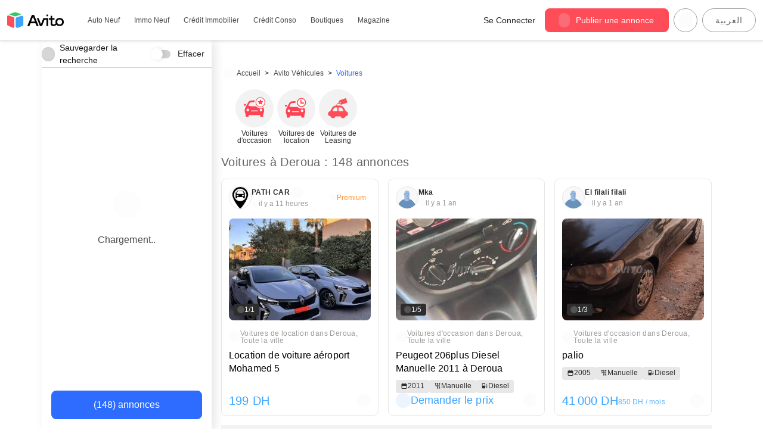

--- FILE ---
content_type: text/html; charset=utf-8
request_url: https://www.avito.ma/fr/deroua/voitures?o=5
body_size: 58078
content:
<!DOCTYPE html><html lang="fr" dir="ltr" translate="no" class="notranslate"><head><meta charSet="utf-8"/><meta name="viewport" content="width=device-width"/><link rel="preload" as="image" href="https://content.avito.ma/classifieds/images/10142701065?t=card"/><title>Voitures à Deroua - Avito | Avito Véhicules - Page 5</title><meta name="title" content="Voitures à Deroua - Avito | Avito Véhicules - Page 5"/><meta property="og:title" content="Voitures à Deroua - Avito | Avito Véhicules - Page 5"/><meta name="description" content="Avito vous propose 148 annonces dans la catégorie Voitures  disponibles à Deroua. Avito ✅ la première plateforme de vente et d&#x27;achat au Maroc"/><meta property="og:description" content="Avito vous propose 148 annonces dans la catégorie Voitures  disponibles à Deroua. Avito ✅ la première plateforme de vente et d&#x27;achat au Maroc"/><meta name="robots" content="index, follow"/><meta name="googlebot" content="noarchive"/><meta property="og:url" content="https://www.avito.ma/fr/deroua/voitures?o=5"/><meta property="og:site_name" content="Avito Maroc"/><meta property="og:image" content="/phoenix-assets/imgs/layout/logo.webp"/><link rel="canonical" href="https://www.avito.ma/fr/deroua/voitures?o=5"/><link rel="prev" href="/fr/deroua/voitures?o=4"/><link rel="preload" as="image" imageSrcSet="/_next/image?url=%2Fphoenix-assets%2Fimgs%2Flayout%2Fnew-logo.webp&amp;w=640&amp;q=75 640w, /_next/image?url=%2Fphoenix-assets%2Fimgs%2Flayout%2Fnew-logo.webp&amp;w=750&amp;q=75 750w, /_next/image?url=%2Fphoenix-assets%2Fimgs%2Flayout%2Fnew-logo.webp&amp;w=828&amp;q=75 828w, /_next/image?url=%2Fphoenix-assets%2Fimgs%2Flayout%2Fnew-logo.webp&amp;w=1080&amp;q=75 1080w, /_next/image?url=%2Fphoenix-assets%2Fimgs%2Flayout%2Fnew-logo.webp&amp;w=1200&amp;q=75 1200w, /_next/image?url=%2Fphoenix-assets%2Fimgs%2Flayout%2Fnew-logo.webp&amp;w=1920&amp;q=75 1920w, /_next/image?url=%2Fphoenix-assets%2Fimgs%2Flayout%2Fnew-logo.webp&amp;w=2048&amp;q=75 2048w, /_next/image?url=%2Fphoenix-assets%2Fimgs%2Flayout%2Fnew-logo.webp&amp;w=3840&amp;q=75 3840w" imageSizes="100vw"/><link rel="preload" as="image" imageSrcSet="/_next/static/media/placeholderImage.f501cc20.svg 1x, /_next/static/media/placeholderImage.f501cc20.svg 2x"/><meta name="next-head-count" content="17"/><meta charSet="utf-8"/><meta name="viewport" content="width=device-width, initial-scale=1, shrink-to-fit=no"/><meta http-equiv="x-ua-compatible" content="ie=edge"/><meta http-equiv="x-dns-prefetch-control" content="on"/><meta name="facebook-domain-verification" content="q9wqsoz08utfbiu7xack9x3h222x6h"/><meta name="app_tag" content="v_e019feb_11233"/><meta name="app_version" content="1.51.0"/><meta name="apple-mobile-web-app-title" content=""/><meta name="og:image" content="https://media.avito.ma/ogcovers/avito.png?t=96"/><meta name="application-name" content="Avito.ma"/><link rel="manifest" href="/phoenix-assets/manifest.json"/><meta name="msapplication-config" content="/phoenix-assets/browserconfig.xml"/><meta name="theme-color" content="#ffffff"/><link rel="apple-touch-icon" href="/phoenix-assets/icons/apple-icon-180x180.png" sizes="180x180"/><link rel="icon" type="image/png" href="/phoenix-assets/icons/favicon-96x96.png" sizes="96x96"/><link rel="icon" type="image/png" href="/phoenix-assets/icons/favicon-32x32.png" sizes="32x32"/><link rel="icon" type="image/png" href="/phoenix-assets/icons/favicon-16x16.png" sizes="16x16"/><link rel="icon" type="image/x-icon" href="/phoenix-assets/icons/favicon.ico"/><meta name="google" content="notranslate"/><meta name="googlebot" content="notranslate"/><meta name="robots" content="notranslate"/><style data-styled="" data-styled-version="5.3.11">.hGIsuY{display:-webkit-inline-box;display:-webkit-inline-flex;display:-ms-inline-flexbox;display:inline-flex;-webkit-align-items:center;-webkit-box-align:center;-ms-flex-align:center;align-items:center;-webkit-box-pack:center;-webkit-justify-content:center;-ms-flex-pack:center;justify-content:center;font-family:inherit;line-height:1;border:1px solid;-webkit-transition:box-shadow 200ms ease;transition:box-shadow 200ms ease;padding:0 0.75rem;border-radius:8px;width:100%;cursor:pointer;font-size:0.875rem;height:40px;min-width:90px;-webkit-transition:background-color 80ms ease-in-out,border-color 80ms ease-in-out,box-shadow 60ms ease-in-out;transition:background-color 80ms ease-in-out,border-color 80ms ease-in-out,box-shadow 60ms ease-in-out;background-color:var(--bg-color,#29A160);border-color:var(--border-color,#29A160);color:var(--text-color,#FFFFFF);box-shadow:0 0 0 2px transparent;}/*!sc*/
.hGIsuY:disabled{cursor:not-allowed;}/*!sc*/
.fxwxYG{display:-webkit-inline-box;display:-webkit-inline-flex;display:-ms-inline-flexbox;display:inline-flex;-webkit-align-items:center;-webkit-box-align:center;-ms-flex-align:center;align-items:center;-webkit-box-pack:center;-webkit-justify-content:center;-ms-flex-pack:center;justify-content:center;font-family:inherit;line-height:1;border:1px solid;-webkit-transition:box-shadow 200ms ease;transition:box-shadow 200ms ease;padding:0 0.75rem;border-radius:100px;cursor:pointer;font-size:0.875rem;height:40px;min-width:90px;-webkit-transition:background-color 80ms ease-in-out,border-color 80ms ease-in-out,box-shadow 60ms ease-in-out;transition:background-color 80ms ease-in-out,border-color 80ms ease-in-out,box-shadow 60ms ease-in-out;background-color:var(--bg-color,#29A160);border-color:var(--border-color,#29A160);color:var(--text-color,#FFFFFF);box-shadow:0 0 0 2px transparent;}/*!sc*/
.fxwxYG:disabled{cursor:not-allowed;}/*!sc*/
.cXwgIk{display:-webkit-inline-box;display:-webkit-inline-flex;display:-ms-inline-flexbox;display:inline-flex;-webkit-align-items:center;-webkit-box-align:center;-ms-flex-align:center;align-items:center;-webkit-box-pack:center;-webkit-justify-content:center;-ms-flex-pack:center;justify-content:center;font-family:inherit;line-height:1;border:1px solid;-webkit-transition:box-shadow 200ms ease;transition:box-shadow 200ms ease;padding:0 1rem;border-radius:8px;width:100%;cursor:pointer;font-size:1rem;height:48px;min-width:90px;-webkit-transition:background-color 80ms ease-in-out,border-color 80ms ease-in-out,box-shadow 60ms ease-in-out;transition:background-color 80ms ease-in-out,border-color 80ms ease-in-out,box-shadow 60ms ease-in-out;background-color:var(--bg-color,#29A160);border-color:var(--border-color,#29A160);color:var(--text-color,#FFFFFF);box-shadow:0 0 0 2px transparent;}/*!sc*/
.cXwgIk:disabled{cursor:not-allowed;}/*!sc*/
.hYOnSU{display:-webkit-inline-box;display:-webkit-inline-flex;display:-ms-inline-flexbox;display:inline-flex;-webkit-align-items:center;-webkit-box-align:center;-ms-flex-align:center;align-items:center;-webkit-box-pack:center;-webkit-justify-content:center;-ms-flex-pack:center;justify-content:center;font-family:inherit;line-height:1;border:1px solid;-webkit-transition:box-shadow 200ms ease;transition:box-shadow 200ms ease;padding:0 0.75rem;border-radius:100px;text-transform:uppercase;-webkit-letter-spacing:0.8px;-moz-letter-spacing:0.8px;-ms-letter-spacing:0.8px;letter-spacing:0.8px;cursor:pointer;font-size:0.875rem;height:40px;min-width:90px;-webkit-transition:background-color 80ms ease-in-out,border-color 80ms ease-in-out,box-shadow 60ms ease-in-out;transition:background-color 80ms ease-in-out,border-color 80ms ease-in-out,box-shadow 60ms ease-in-out;background-color:var(--bg-color,#29A160);border-color:var(--border-color,#29A160);color:var(--text-color,#FFFFFF);box-shadow:0 0 0 2px transparent;}/*!sc*/
.hYOnSU:disabled{cursor:not-allowed;}/*!sc*/
data-styled.g2[id="sc-uoqswv-0"]{content:"hGIsuY,fxwxYG,cXwgIk,hYOnSU,"}/*!sc*/
.ghflIf{--bg-color:#29A160;--border-color:#29A160;--text-color:#FFFFFF;}/*!sc*/
.ghflIf:hover{--bg-color:#20804C;--border-color:var(--bg-color);}/*!sc*/
.ghflIf:disabled{--bg-color:#94D0AF;--border-color:#94D0AF;--text-color:#FFFFFF;}/*!sc*/
.ghflIf:focus{outline:none;box-shadow:0 0 0 3px rgba(148,208,175,0.5);}/*!sc*/
.uyOfO{--bg-color:#2E6BFF;--border-color:#2E6BFF;--text-color:#FFFFFF;}/*!sc*/
.uyOfO:hover{--bg-color:#2455CC;--border-color:var(--bg-color);}/*!sc*/
.uyOfO:disabled{--bg-color:#96B5FF;--border-color:#96B5FF;--text-color:#FFFFFF;}/*!sc*/
.uyOfO:focus{outline:none;box-shadow:0 0 0 3px rgba(150,181,255,0.5);}/*!sc*/
data-styled.g4[id="sc-uoqswv-2"]{content:"ghflIf,uyOfO,"}/*!sc*/
.dMgqlF{display:-webkit-inline-box;display:-webkit-inline-flex;display:-ms-inline-flexbox;display:inline-flex;-webkit-align-items:center;-webkit-box-align:center;-ms-flex-align:center;align-items:center;-webkit-box-pack:center;-webkit-justify-content:center;-ms-flex-pack:center;justify-content:center;}/*!sc*/
data-styled.g7[id="sc-uoqswv-5"]{content:"dMgqlF,"}/*!sc*/
.eisJUB{margin-left:-2px;margin-right:10px;}/*!sc*/
data-styled.g8[id="sc-uoqswv-6"]{content:"eisJUB,"}/*!sc*/
.gLNRWY{margin-right:-2px;margin-left:10px;}/*!sc*/
data-styled.g9[id="sc-uoqswv-7"]{content:"gLNRWY,"}/*!sc*/
.ciZYtR{cursor:pointer;border:none;border-radius:64px;padding:0px;--size:24px;width:var(--size);height:var(--size);position:relative;display:-webkit-inline-box;display:-webkit-inline-flex;display:-ms-inline-flexbox;display:inline-flex;-webkit-box-pack:center;-webkit-justify-content:center;-ms-flex-pack:center;justify-content:center;-webkit-align-items:center;-webkit-box-align:center;-ms-flex-align:center;align-items:center;background-color:transparent;color:inherit;}/*!sc*/
.ciZYtR > svg{width:100% !important;height:auto !important;}/*!sc*/
.ciZYtR:focus{outline:0;}/*!sc*/
.ciZYtR:disabled{cursor:default;}/*!sc*/
.ciZYtR:disabled:before{opacity:0.15;}/*!sc*/
.ciZYtR:before{content:'';position:absolute;display:block;--size:calc(100% + 12px);width:var(--size);height:var(--size);background-color:#4A4A4A;z-index:0;border-radius:64px;opacity:0;-webkit-transition:210ms ease-out;transition:210ms ease-out;-webkit-transition-property:opacity;transition-property:opacity;top:50%;left:50%;-webkit-transform:translate(-50%,-50%);-ms-transform:translate(-50%,-50%);transform:translate(-50%,-50%);}/*!sc*/
@media (min-width:xxs:0;xs:375px;sm:576px;md:768px;lg:992px;xl:1200px;xxl:1400px;px){.ciZYtR:not(:disabled):hover:before{opacity:0.1;}}/*!sc*/
.ciZYtR:not(:disabled):focus:before{opacity:0.24;}/*!sc*/
.ciZYtR:not(:disabled):active:before{opacity:0.4;}/*!sc*/
.dMmXwn{cursor:pointer;border:none;border-radius:64px;padding:0px;--size:32px;width:var(--size);height:var(--size);position:relative;display:-webkit-inline-box;display:-webkit-inline-flex;display:-ms-inline-flexbox;display:inline-flex;-webkit-box-pack:center;-webkit-justify-content:center;-ms-flex-pack:center;justify-content:center;-webkit-align-items:center;-webkit-box-align:center;-ms-flex-align:center;align-items:center;background-color:transparent;color:inherit;}/*!sc*/
.dMmXwn > svg{width:100% !important;height:auto !important;}/*!sc*/
.dMmXwn:focus{outline:0;}/*!sc*/
.dMmXwn:disabled{cursor:default;}/*!sc*/
.dMmXwn:disabled:before{opacity:0.15;}/*!sc*/
.dMmXwn:before{content:'';position:absolute;display:block;--size:calc(100% + 12px);width:var(--size);height:var(--size);background-color:#666666;z-index:0;border-radius:64px;opacity:0;-webkit-transition:210ms ease-out;transition:210ms ease-out;-webkit-transition-property:opacity;transition-property:opacity;top:50%;left:50%;-webkit-transform:translate(-50%,-50%);-ms-transform:translate(-50%,-50%);transform:translate(-50%,-50%);}/*!sc*/
@media (min-width:xxs:0;xs:375px;sm:576px;md:768px;lg:992px;xl:1200px;xxl:1400px;px){.dMmXwn:not(:disabled):hover:before{opacity:0.1;}}/*!sc*/
.dMmXwn:not(:disabled):focus:before{opacity:0.24;}/*!sc*/
.dMmXwn:not(:disabled):active:before{opacity:0.4;}/*!sc*/
data-styled.g10[id="sc-w5ky4o-0"]{content:"ciZYtR,dMmXwn,"}/*!sc*/
.gRyZxr{display:inline-block;-webkit-text-decoration:none;text-decoration:none;color:#2E6BFF;}/*!sc*/
.gRyZxr:active{color:#2455CC;}/*!sc*/
data-styled.g12[id="sc-1cf7u6r-0"]{content:"gRyZxr,"}/*!sc*/
.bZaiBY{color:#4A4A4A;font-size:16px;font-weight:400;-webkit-letter-spacing:0.15px;-moz-letter-spacing:0.15px;-ms-letter-spacing:0.15px;letter-spacing:0.15px;text-align:center;margin-top:24px;}/*!sc*/
.fTCHOA{color:#666666;font-size:12px;font-weight:400;-webkit-letter-spacing:0.4px;-moz-letter-spacing:0.4px;-ms-letter-spacing:0.4px;letter-spacing:0.4px;margin:0;}/*!sc*/
.hNCqYw{color:#2D2D2D;font-size:12px;font-weight:600;-webkit-letter-spacing:0.4px;-moz-letter-spacing:0.4px;-ms-letter-spacing:0.4px;letter-spacing:0.4px;margin:0;}/*!sc*/
.layWaX{color:#9B9B9B;font-size:12px;font-weight:400;-webkit-letter-spacing:0.4px;-moz-letter-spacing:0.4px;-ms-letter-spacing:0.4px;letter-spacing:0.4px;margin:0;}/*!sc*/
.iHApav{color:#000000;font-size:16px;font-weight:400;-webkit-letter-spacing:0.15px;-moz-letter-spacing:0.15px;-ms-letter-spacing:0.15px;letter-spacing:0.15px;margin:0;margin-top:8px;margin-bottom:8px;overflow:hidden;text-overflow:ellipsis;white-space:nowrap;}/*!sc*/
.dJAfqm{color:#3AA4FF;font-size:20px;font-weight:400;-webkit-letter-spacing:0.15px;-moz-letter-spacing:0.15px;-ms-letter-spacing:0.15px;letter-spacing:0.15px;margin:0;}/*!sc*/
.hsBiLW{color:#000000;font-size:20px;font-weight:400;-webkit-letter-spacing:0.15px;-moz-letter-spacing:0.15px;-ms-letter-spacing:0.15px;letter-spacing:0.15px;}/*!sc*/
.dxqmKj{color:#666666;font-size:14px;font-weight:200;-webkit-letter-spacing:0.25px;-moz-letter-spacing:0.25px;-ms-letter-spacing:0.25px;letter-spacing:0.25px;margin:0;}/*!sc*/
.fanLII{color:#FFFFFF;font-size:24px;font-weight:400;text-transform:uppercase;}/*!sc*/
.jchqvT{color:#FFFFFF;font-size:16px;font-weight:400;-webkit-letter-spacing:0.15px;-moz-letter-spacing:0.15px;-ms-letter-spacing:0.15px;letter-spacing:0.15px;}/*!sc*/
data-styled.g13[id="sc-1x0vz2r-0"]{content:"bZaiBY,fTCHOA,hNCqYw,layWaX,iHApav,dJAfqm,hsBiLW,dxqmKj,fanLII,jchqvT,"}/*!sc*/
.igGMsc{position:relative;display:-webkit-inline-box;display:-webkit-inline-flex;display:-ms-inline-flexbox;display:inline-flex;-webkit-align-items:center;-webkit-box-align:center;-ms-flex-align:center;align-items:center;cursor:pointer;}/*!sc*/
data-styled.g30[id="sc-1k0t6c3-0"]{content:"igGMsc,"}/*!sc*/
.cSiYpy{--slider-height:14px;--slider-width:34px;width:var(--slider-width);height:var(--slider-height);position:relative;border-radius:var(--slider-height);background-color:#D0D0D0;-webkit-transition:background-color 200ms;transition:background-color 200ms;}/*!sc*/
.cSiYpy::before{--circle-gap:6px;--circle-size:calc(var(--slider-height) + var(--circle-gap));position:absolute;content:'';width:var(--circle-size);height:var(--circle-size);left:-3px;top:-3px;-webkit-transition:-webkit-transform 200ms;-webkit-transition:transform 200ms;transition:transform 200ms;border-radius:50%;background-color:#FFFFFF;box-shadow:2px 0 6px 0 rgba(0,0,0,0.1);}/*!sc*/
data-styled.g31[id="sc-1k0t6c3-1"]{content:"cSiYpy,"}/*!sc*/
.bIuceU{--shadow-disabled:0 2px 3px 0 rgba(0,0,0,0.05),0 1px 2px 0 rgba(0,0,0,0.06),0 2px 1px 0 rgba(0,0,0,0.035);display:none;}/*!sc*/
.bIuceU:checked + .sc-1k0t6c3-1{background-color:#F2F2F2;}/*!sc*/
.bIuceU:checked + .sc-1k0t6c3-1:before{-webkit-transform:translateX(calc(var(--slider-width) - var(--slider-height)));-ms-transform:translateX(calc(var(--slider-width) - var(--slider-height)));transform:translateX(calc(var(--slider-width) - var(--slider-height)));background-color:#9B9B9B;}/*!sc*/
.bIuceU:disabled + .sc-1k0t6c3-1:before{box-shadow:var(--shadow-disabled);}/*!sc*/
.bIuceU:disabled:not(:checked) + .sc-1k0t6c3-1{cursor:not-allowed;background-color:#D0D0D0;}/*!sc*/
.bIuceU:disabled:not(:checked) + .sc-1k0t6c3-1:before{background-color:#F2F2F2;}/*!sc*/
.bIuceU:disabled:checked + .sc-1k0t6c3-1{cursor:not-allowed;background-color:#F2F2F2;}/*!sc*/
.bIuceU:disabled:checked + .sc-1k0t6c3-1:before{background-color:#D0D0D0;}/*!sc*/
data-styled.g32[id="sc-1k0t6c3-2"]{content:"bIuceU,"}/*!sc*/
.lFBzo{font-size:14px;padding-right:8px;}/*!sc*/
data-styled.g33[id="sc-1k0t6c3-3"]{content:"lFBzo,"}/*!sc*/
.dPkEHq{display:-webkit-box;display:-webkit-flex;display:-ms-flexbox;display:flex;-webkit-box-pack:center;-webkit-justify-content:center;-ms-flex-pack:center;justify-content:center;-webkit-align-items:center;-webkit-box-align:center;-ms-flex-align:center;align-items:center;width:calc(19px + 5px);height:calc(19px + 5px);background:#D0D0D0;border-radius:100px;margin-right:8px;}/*!sc*/
data-styled.g34[id="sc-1k0t6c3-4"]{content:"dPkEHq,"}/*!sc*/
.dkVEdQ{display:-webkit-inline-box;display:-webkit-inline-flex;display:-ms-inline-flexbox;display:inline-flex;gap:4px;-webkit-align-items:center;-webkit-box-align:center;-ms-flex-align:center;align-items:center;line-height:1;text-align:center;white-space:nowrap;vertical-align:text-bottom;font-size:12px;font-feature-settings:'tnum';padding:4px 8px;border-radius:4px;color:#F2F2F2;background-color:#2D2D2D;}/*!sc*/
.cAiIZZ{display:-webkit-inline-box;display:-webkit-inline-flex;display:-ms-inline-flexbox;display:inline-flex;gap:4px;-webkit-align-items:center;-webkit-box-align:center;-ms-flex-align:center;align-items:center;line-height:1;text-align:center;white-space:nowrap;vertical-align:text-bottom;font-size:12px;font-feature-settings:'tnum';padding:4px 8px;border-radius:4px;color:#2D2D2D;background-color:#e7e7e8;}/*!sc*/
data-styled.g64[id="sc-1s278lr-0"]{content:"dkVEdQ,cAiIZZ,"}/*!sc*/
.lpsHjP{margin-left:-2px;}/*!sc*/
data-styled.g65[id="sc-1s278lr-1"]{content:"lpsHjP,"}/*!sc*/
.hhLPuV{width:100%;padding:0;margin:0;display:-webkit-box;display:-webkit-flex;display:-ms-flexbox;display:flex;-webkit-box-pack:start;-webkit-justify-content:flex-start;-ms-flex-pack:start;justify-content:flex-start;-webkit-flex-wrap:wrap;-ms-flex-wrap:wrap;flex-wrap:wrap;font-size:12px;}/*!sc*/
data-styled.g77[id="sc-16q833i-0"]{content:"hhLPuV,"}/*!sc*/
.cBCSGa{display:-webkit-box;display:-webkit-flex;display:-ms-flexbox;display:flex;-webkit-align-items:center;-webkit-box-align:center;-ms-flex-align:center;align-items:center;color:#4A4A4A;white-space:nowrap;height:22px;}/*!sc*/
.cBCSGa:hover{-webkit-text-decoration:none;text-decoration:none;color:#2E6BFF;}/*!sc*/
.cBCSGa:hover svg{fill:#2E6BFF !important;}/*!sc*/
.cBCSGa,.cBCSGa svg{margin:0 0.3em;-webkit-transition:190ms ease;transition:190ms ease;-webkit-transition-property:color,fill;transition-property:color,fill;}/*!sc*/
.cBCSGa svg{margin-right:8px;margin-left:0;}/*!sc*/
data-styled.g79[id="sc-16q833i-2"]{content:"cBCSGa,"}/*!sc*/
.dyezxr{display:-webkit-box;display:-webkit-flex;display:-ms-flexbox;display:flex;-webkit-align-items:center;-webkit-box-align:center;-ms-flex-align:center;align-items:center;list-style:none;line-height:1;}/*!sc*/
.dyezxr:not(:last-child)::after{content:'>';margin:0 0.3em;}/*!sc*/
.dyezxr:first-child > .sc-16q833i-2{margin-left:0;}/*!sc*/
.dyezxr span{margin:0 0.3em;color:#2E6BFF;}/*!sc*/
data-styled.g80[id="sc-16q833i-3"]{content:"dyezxr,"}/*!sc*/
.eLxyEk{-webkit-box-flex:1;-webkit-flex-grow:1;-ms-flex-positive:1;flex-grow:1;box-sizing:border-box;width:100%;}/*!sc*/
@media (min-width:768px){.eLxyEk{max-width:25%;}}/*!sc*/
.bsvCex{-webkit-box-flex:1;-webkit-flex-grow:1;-ms-flex-positive:1;flex-grow:1;box-sizing:border-box;width:100%;}/*!sc*/
@media (min-width:768px){.bsvCex{max-width:75%;}}/*!sc*/
.fwfJOh{-webkit-box-flex:1;-webkit-flex-grow:1;-ms-flex-positive:1;flex-grow:1;box-sizing:border-box;width:100%;}/*!sc*/
.hdfQbP{-webkit-box-flex:1;-webkit-flex-grow:1;-ms-flex-positive:1;flex-grow:1;box-sizing:border-box;width:100%;}/*!sc*/
@media (min-width:375px){.hdfQbP{max-width:50%;}}/*!sc*/
@media (min-width:768px){.hdfQbP{max-width:25%;}}/*!sc*/
.bGMPNy{-webkit-box-flex:1;-webkit-flex-grow:1;-ms-flex-positive:1;flex-grow:1;box-sizing:border-box;width:100%;}/*!sc*/
@media (min-width:375px){.bGMPNy{max-width:50%;}}/*!sc*/
@media (min-width:768px){.bGMPNy{max-width:33.33333333333333%;}}/*!sc*/
data-styled.g107[id="sc-1lz4h6h-0"]{content:"eLxyEk,bsvCex,fwfJOh,hdfQbP,bGMPNy,"}/*!sc*/
.cmPbKS{margin-right:calc(0px - var(--gutter));margin-left:calc(0px - var(--gutter));display:-webkit-box;display:-webkit-flex;display:-ms-flexbox;display:flex;-webkit-flex-wrap:wrap;-ms-flex-wrap:wrap;flex-wrap:wrap;-webkit-flex-direction:row;-ms-flex-direction:row;flex-direction:row;}/*!sc*/
data-styled.g108[id="sc-1baqrvp-0"]{content:"cmPbKS,"}/*!sc*/
.gQtXSS{margin-right:auto;margin-left:auto;--gutter:8px;padding-right:var(--gutter);padding-left:var(--gutter);}/*!sc*/
@media (min-width:576px){.gQtXSS{max-width:540px;}}/*!sc*/
@media (min-width:768px){.gQtXSS{max-width:720px;}}/*!sc*/
@media (min-width:992px){.gQtXSS{max-width:960px;}}/*!sc*/
@media (min-width:1200px){.gQtXSS{max-width:1140px;}}/*!sc*/
@media (min-width:1400px){.gQtXSS{max-width:1280px;}}/*!sc*/
.WyrGZ{margin-right:auto;margin-left:auto;--gutter:8px;padding-right:var(--gutter);padding-left:var(--gutter);}/*!sc*/
@media (min-width:576px){.WyrGZ{max-width:540px;}}/*!sc*/
@media (min-width:768px){.WyrGZ{max-width:720px;}}/*!sc*/
@media (min-width:992px){.WyrGZ{max-width:960px;}}/*!sc*/
@media (min-width:1200px){.WyrGZ{max-width:1140px;}}/*!sc*/
@media (min-width:1400px){.WyrGZ{max-width:1500px;}}/*!sc*/
data-styled.g109[id="sc-1gfa0w0-0"]{content:"gQtXSS,WyrGZ,"}/*!sc*/
.jvWcYU{width:auto;border-width:1px 0 0 0;border-style:solid;border-color:#D0D0D0;}/*!sc*/
data-styled.g110[id="sc-1df7e9k-0"]{content:"jvWcYU,"}/*!sc*/
.iunwkh{margin:32px 0;padding:0px;}/*!sc*/
data-styled.g111[id="sc-1df7e9k-1"]{content:"iunwkh,"}/*!sc*/
.hInuCx{display:-webkit-box;display:-webkit-flex;display:-ms-flexbox;display:flex;-webkit-box-pack:center;-webkit-justify-content:center;-ms-flex-pack:center;justify-content:center;width:100%;}/*!sc*/
.hInuCx > * + *{margin-left:4px;}/*!sc*/
@media (min-width:768px){.hInuCx > * + *{margin-left:12px;}}/*!sc*/
data-styled.g112[id="sc-2y0ggl-0"]{content:"hInuCx,"}/*!sc*/
.yRCEb{width:50px;height:50px;display:-webkit-box;display:-webkit-flex;display:-ms-flexbox;display:flex;-webkit-align-items:center;-webkit-box-align:center;-ms-flex-align:center;align-items:center;-webkit-box-pack:center;-webkit-justify-content:center;-ms-flex-pack:center;justify-content:center;-webkit-text-decoration:none;text-decoration:none;border:solid 1px #666666;border-radius:100px;cursor:pointer;color:#4A4A4A;}/*!sc*/
.yRCEb:hover{color:#2E6BFF;border-color:#2E6BFF;}/*!sc*/
.yRCEb.activePage{color:white;background-color:#2E6BFF;border:solid 1px #2E6BFF;}/*!sc*/
data-styled.g113[id="sc-2y0ggl-1"]{content:"yRCEb,"}/*!sc*/
.lblFdZ{padding:8px 12px;}/*!sc*/
data-styled.g228[id="sc-1lb3x1r-0"]{content:"lblFdZ,"}/*!sc*/
.enNgwa{position:relative;background-color:#F3F3F3;border-radius:8px;}/*!sc*/
data-styled.g229[id="sc-1lb3x1r-1"]{content:"enNgwa,"}/*!sc*/
.iajcHT{display:-webkit-box;display:-webkit-flex;display:-ms-flexbox;display:flex;border-radius:8px;overflow:hidden;aspect-ratio:335 / 234;}/*!sc*/
@media (min-width:576px){.iajcHT{aspect-ratio:315 / 250;}}/*!sc*/
data-styled.g230[id="sc-1lb3x1r-2"]{content:"iajcHT,"}/*!sc*/
.jXTiJI{width:100%;min-width:100%;height:100%;object-fit:cover;object-position:center;}/*!sc*/
data-styled.g231[id="sc-1lb3x1r-3"]{content:"jXTiJI,"}/*!sc*/
.iqWEKu{display:-webkit-box;display:-webkit-flex;display:-ms-flexbox;display:flex;-webkit-flex-direction:row;-ms-flex-direction:row;flex-direction:row;gap:8px;-webkit-flex-wrap:wrap;-ms-flex-wrap:wrap;flex-wrap:wrap;position:absolute;top:8px;right:8px;z-index:1;-webkit-box-pack:end;-webkit-justify-content:flex-end;-ms-flex-pack:end;justify-content:flex-end;}/*!sc*/
.iJOWNB{display:-webkit-box;display:-webkit-flex;display:-ms-flexbox;display:flex;-webkit-flex-direction:row;-ms-flex-direction:row;flex-direction:row;gap:8px;-webkit-flex-wrap:wrap;-ms-flex-wrap:wrap;flex-wrap:wrap;position:absolute;bottom:8px;left:8px;-webkit-box-pack:start;-webkit-justify-content:flex-start;-ms-flex-pack:start;justify-content:flex-start;}/*!sc*/
data-styled.g233[id="sc-1lb3x1r-5"]{content:"iqWEKu,iJOWNB,"}/*!sc*/
.eZCWKZ{position:relative;width:100%;height:100%;display:-webkit-box;display:-webkit-flex;display:-ms-flexbox;display:flex;overflow:hidden;touch-action:pan-y;}/*!sc*/
data-styled.g234[id="sc-1lb3x1r-6"]{content:"eZCWKZ,"}/*!sc*/
.kJfiEJ{display:-webkit-box;display:-webkit-flex;display:-ms-flexbox;display:flex;--x:calc(var(--index) * 100%);-webkit-transform:translateX(calc(calc(var(--x) * var(--rtl)) + var(--drag)));-ms-transform:translateX(calc(calc(var(--x) * var(--rtl)) + var(--drag)));transform:translateX(calc(calc(var(--x) * var(--rtl)) + var(--drag)));-webkit-transition:-webkit-transform 180ms ease;-webkit-transition:transform 180ms ease;transition:transform 180ms ease;width:100%;height:100%;}/*!sc*/
data-styled.g235[id="sc-1lb3x1r-7"]{content:"kJfiEJ,"}/*!sc*/
.ftXIwi{-webkit-flex:0 0 100%;-ms-flex:0 0 100%;flex:0 0 100%;min-width:100%;height:100%;display:-webkit-box;display:-webkit-flex;display:-ms-flexbox;display:flex;-webkit-align-items:center;-webkit-box-align:center;-ms-flex-align:center;align-items:center;-webkit-box-pack:center;-webkit-justify-content:center;-ms-flex-pack:center;justify-content:center;}/*!sc*/
data-styled.g236[id="sc-1lb3x1r-8"]{content:"ftXIwi,"}/*!sc*/
.cuKyxA{position:absolute;top:50%;-webkit-transform:translateY(-50%);-ms-transform:translateY(-50%);transform:translateY(-50%);background-color:#FFFFFF;padding:4px;border:1px solid #D0D0D0;opacity:0.8;cursor:default;}/*!sc*/
.cuKyxA:before{background-color:transparent;}/*!sc*/
@media (min-width:992px){.cuKyxA{-webkit-transition:opacity 180ms ease;transition:opacity 180ms ease;opacity:0;}.sc-1lb3x1r-6:hover .sc-1lb3x1r-9{opacity:0.8;}.sc-1lb3x1r-6:hover .sc-1lb3x1r-9:hover{opacity:1;}}/*!sc*/
.cuKyxA:hover{opacity:0.8 !important;}/*!sc*/
.kpOMct{position:absolute;top:50%;-webkit-transform:translateY(-50%);-ms-transform:translateY(-50%);transform:translateY(-50%);background-color:#FFFFFF;padding:4px;border:1px solid #D0D0D0;}/*!sc*/
.kpOMct:before{background-color:transparent;}/*!sc*/
@media (min-width:992px){.kpOMct{-webkit-transition:opacity 180ms ease;transition:opacity 180ms ease;opacity:0;}.sc-1lb3x1r-6:hover .sc-1lb3x1r-9{opacity:0.8;}.sc-1lb3x1r-6:hover .sc-1lb3x1r-9:hover{opacity:1;}}/*!sc*/
data-styled.g237[id="sc-1lb3x1r-9"]{content:"cuKyxA,kpOMct,"}/*!sc*/
.jwBUFe{width:100%;min-width:100%;height:100%;min-height:100%;background:linear-gradient( 135deg,#FAFAFA,#D0D0D0 );}/*!sc*/
data-styled.g241[id="sc-1lz3zw0-0"]{content:"jwBUFe,"}/*!sc*/
.ckugTG{display:-webkit-box;display:-webkit-flex;display:-ms-flexbox;display:flex;-webkit-box-pack:justify;-webkit-justify-content:space-between;-ms-flex-pack:justify;justify-content:space-between;-webkit-align-items:center;-webkit-box-align:center;-ms-flex-align:center;align-items:center;margin-top:auto;}/*!sc*/
data-styled.g242[id="sc-b57yxx-0"]{content:"ckugTG,"}/*!sc*/
.eGVXZM{display:-webkit-box;display:-webkit-flex;display:-ms-flexbox;display:flex;-webkit-flex-direction:column;-ms-flex-direction:column;flex-direction:column;gap:12px;-webkit-box-flex:1;-webkit-flex-grow:1;-ms-flex-positive:1;flex-grow:1;max-width:100%;padding:8px 12px 4px 12px;}/*!sc*/
data-styled.g243[id="sc-b57yxx-1"]{content:"eGVXZM,"}/*!sc*/
.cCLvhv{display:-webkit-box;display:-webkit-flex;display:-ms-flexbox;display:flex;-webkit-flex-direction:row;-ms-flex-direction:row;flex-direction:row;-webkit-flex-wrap:wrap;-ms-flex-wrap:wrap;flex-wrap:wrap;gap:8px;}/*!sc*/
.cCLvhv > span > span{font-weight:400;}/*!sc*/
data-styled.g244[id="sc-b57yxx-2"]{content:"cCLvhv,"}/*!sc*/
.eTHoJR{direction:ltr;line-height:1;}/*!sc*/
data-styled.g245[id="sc-b57yxx-3"]{content:"eTHoJR,"}/*!sc*/
.jouDTq{display:-webkit-box;display:-webkit-flex;display:-ms-flexbox;display:flex;-webkit-align-items:center;-webkit-box-align:center;-ms-flex-align:center;align-items:center;gap:4px;}/*!sc*/
data-styled.g246[id="sc-b57yxx-4"]{content:"jouDTq,"}/*!sc*/
.jrXccr{border-radius:100px;padding:4px;-webkit-flex-shrink:0;-ms-flex-negative:0;flex-shrink:0;background-color:#F2F2F2;}/*!sc*/
data-styled.g250[id="sc-b57yxx-8"]{content:"jrXccr,"}/*!sc*/
.fHMeoC{display:-webkit-box;display:-webkit-flex;display:-ms-flexbox;display:flex;-webkit-align-items:center;-webkit-box-align:center;-ms-flex-align:center;align-items:center;gap:0 4px;color:#9B9B9B;}/*!sc*/
data-styled.g252[id="sc-b57yxx-10"]{content:"fHMeoC,"}/*!sc*/
.eTXiZc{display:-webkit-box;display:-webkit-flex;display:-ms-flexbox;display:flex;-webkit-box-pack:justify;-webkit-justify-content:space-between;-ms-flex-pack:justify;justify-content:space-between;-webkit-align-items:center;-webkit-box-align:center;-ms-flex-align:center;align-items:center;padding:4px 12px 8px 12px;min-height:32px;}/*!sc*/
data-styled.g253[id="sc-5rosa-0"]{content:"eTXiZc,"}/*!sc*/
.gFPHCF{display:-webkit-box;display:-webkit-flex;display:-ms-flexbox;display:flex;-webkit-align-items:center;-webkit-box-align:center;-ms-flex-align:center;align-items:center;gap:8px;}/*!sc*/
data-styled.g254[id="sc-5rosa-1"]{content:"gFPHCF,"}/*!sc*/
.jDipnj{display:-webkit-box;display:-webkit-flex;display:-ms-flexbox;display:flex;-webkit-align-items:center;-webkit-box-align:center;-ms-flex-align:center;align-items:center;gap:4px;vertical-align:initial;}/*!sc*/
data-styled.g255[id="sc-5rosa-2"]{content:"jDipnj,"}/*!sc*/
.bTUqlX{--size:38px;width:var(--size);height:var(--size);border-radius:100px;border:1px solid #e7e7e8;overflow:hidden;display:-webkit-box;display:-webkit-flex;display:-ms-flexbox;display:flex;-webkit-box-pack:center;-webkit-justify-content:center;-ms-flex-pack:center;justify-content:center;-webkit-align-items:flex-end;-webkit-box-align:flex-end;-ms-flex-align:flex-end;align-items:flex-end;background:#F2F2F2;-webkit-flex-shrink:0;-ms-flex-negative:0;flex-shrink:0;}/*!sc*/
data-styled.g256[id="sc-5rosa-3"]{content:"bTUqlX,"}/*!sc*/
.esYTOr{width:100%;height:100%;object-fit:cover;object-position:center;}/*!sc*/
data-styled.g258[id="sc-5rosa-5"]{content:"esYTOr,"}/*!sc*/
.cJrHPr{display:-webkit-box;display:-webkit-flex;display:-ms-flexbox;display:flex;-webkit-align-items:center;-webkit-box-align:center;-ms-flex-align:center;align-items:center;font-weight:500;}/*!sc*/
data-styled.g259[id="sc-5rosa-6"]{content:"cJrHPr,"}/*!sc*/
.hHZQmC{display:inline;}/*!sc*/
data-styled.g260[id="sc-5rosa-7"]{content:"hHZQmC,"}/*!sc*/
.koLUKc{display:inline-block;margin-left:4px;}/*!sc*/
data-styled.g261[id="sc-5rosa-8"]{content:"koLUKc,"}/*!sc*/
.hQXIOy{display:-webkit-box;display:-webkit-flex;display:-ms-flexbox;display:flex;-webkit-align-items:center;-webkit-box-align:center;-ms-flex-align:center;align-items:center;-webkit-box-pack:center;-webkit-justify-content:center;-ms-flex-pack:center;justify-content:center;gap:4px;font-size:12px;white-space:nowrap;-webkit-appearance:none;-moz-appearance:none;appearance:none;color:#FC942D;padding:8px;background-color:transparent;border:0;border-radius:4px;}/*!sc*/
data-styled.g262[id="sc-5rosa-9"]{content:"hQXIOy,"}/*!sc*/
.jZXrfL{width:100%;height:100%;display:-webkit-box;display:-webkit-flex;display:-ms-flexbox;display:flex;-webkit-flex-direction:column;-ms-flex-direction:column;flex-direction:column;border:1px solid #e7e7e8;border-radius:8px;padding:8px 0px;background-color:white;-webkit-transition:box-shadow 0.2s ease-in-out;transition:box-shadow 0.2s ease-in-out;}/*!sc*/
.jZXrfL:hover{box-shadow:0px 1px 10px 0px #00000017;}/*!sc*/
.jZXrfL:is(a,button){cursor:pointer;}/*!sc*/
.jZXrfL:is(button){text-align:left;}/*!sc*/
.jZXrfL:is(a){-webkit-text-decoration:none;text-decoration:none;}/*!sc*/
data-styled.g263[id="sc-1jge648-0"]{content:"jZXrfL,"}/*!sc*/
.jYpakc{display:-webkit-box;display:-webkit-flex;display:-ms-flexbox;display:flex;-webkit-flex-wrap:wrap;-ms-flex-wrap:wrap;flex-wrap:wrap;gap:16px;color:#212B36;}/*!sc*/
.jYpakc.horizontalScroll{-webkit-flex-wrap:nowrap;-ms-flex-wrap:nowrap;flex-wrap:nowrap;overflow:auto;-webkit-scroll-behavior:smooth;-moz-scroll-behavior:smooth;-ms-scroll-behavior:smooth;scroll-behavior:smooth;-ms-overflow-style:none;-webkit-scrollbar-width:none;-moz-scrollbar-width:none;-ms-scrollbar-width:none;scrollbar-width:none;}/*!sc*/
.jYpakc.horizontalScroll::-webkit-scrollbar{display:none;}/*!sc*/
data-styled.g268[id="sc-19iasnh-4"]{content:"jYpakc,"}/*!sc*/
.Jwhed{min-width:50px;max-width:69px;width:100%;}/*!sc*/
@media (min-width:768px){.Jwhed{min-width:70px;max-width:70px;}}/*!sc*/
data-styled.g269[id="sc-19iasnh-5"]{content:"Jwhed,"}/*!sc*/
.iqfIon{position:-webkit-sticky;position:sticky;top:0;z-index:1030;box-shadow:0 2px 4px 0 rgba(0,0,0,0.1),0 1px 0 0 rgba(0,0,0,0.1);background-color:rgba(255,255,255,0.96);}/*!sc*/
data-styled.g367[id="sc-1efeg7m-0"]{content:"iqfIon,"}/*!sc*/
.eWPpmO{display:-webkit-box;display:-webkit-flex;display:-ms-flexbox;display:flex;-webkit-align-items:center;-webkit-box-align:center;-ms-flex-align:center;align-items:center;-webkit-box-pack:justify;-webkit-justify-content:space-between;-ms-flex-pack:justify;justify-content:space-between;gap:16px;height:57px;padding-top:8px;padding-bottom:8px;}/*!sc*/
@media (min-width:768px){.eWPpmO{height:68px;}}/*!sc*/
@media (min-width:992px){.eWPpmO{max-width:1092px;}}/*!sc*/
@media (min-width:1200px){.eWPpmO{max-width:1272px;}}/*!sc*/
@media (min-width:1400px){.eWPpmO{max-width:1412px;}}/*!sc*/
data-styled.g368[id="sc-1efeg7m-1"]{content:"eWPpmO,"}/*!sc*/
.kPzdLb{-webkit-flex-shrink:0;-ms-flex-negative:0;flex-shrink:0;display:-webkit-box;display:-webkit-flex;display:-ms-flexbox;display:flex;-webkit-box-pack:justify;-webkit-justify-content:space-between;-ms-flex-pack:justify;justify-content:space-between;-webkit-align-items:center;-webkit-box-align:center;-ms-flex-align:center;align-items:center;gap:16px;}/*!sc*/
data-styled.g369[id="sc-1efeg7m-2"]{content:"kPzdLb,"}/*!sc*/
@media (min-width:992px){.gcNxFD{display:none;}}/*!sc*/
data-styled.g370[id="sc-1efeg7m-3"]{content:"gcNxFD,"}/*!sc*/
.idXAaK{display:-webkit-inline-box;display:-webkit-inline-flex;display:-ms-inline-flexbox;display:inline-flex;-webkit-box-pack:center;-webkit-justify-content:center;-ms-flex-pack:center;justify-content:center;-webkit-align-items:center;-webkit-box-align:center;-ms-flex-align:center;align-items:center;padding:0;margin:0;}/*!sc*/
@media (min-width:992px){.idXAaK{margin-right:32px;}}/*!sc*/
data-styled.g372[id="sc-1efeg7m-5"]{content:"idXAaK,"}/*!sc*/
.ianhGT{list-style-type:none;margin:0;padding:0;display:none;-webkit-align-items:center;-webkit-box-align:center;-ms-flex-align:center;align-items:center;font-size:14px;color:#4A4A4A;}/*!sc*/
@media (min-width:992px){.ianhGT{display:-webkit-box;display:-webkit-flex;display:-ms-flexbox;display:flex;font-size:16px;}}/*!sc*/
data-styled.g373[id="sc-1efeg7m-6"]{content:"ianhGT,"}/*!sc*/
.jWcaSn:not(:last-child){margin-right:8px;}/*!sc*/
data-styled.g374[id="sc-1efeg7m-7"]{content:"jWcaSn,"}/*!sc*/
.fBwKtU{-webkit-flex-basis:50%;-ms-flex-preferred-size:50%;flex-basis:50%;border-radius:6px;background-color:#F3F3F3;}/*!sc*/
.fBwKtU > div{box-shadow:none;}/*!sc*/
.fBwKtU > div:hover{box-shadow:none;}/*!sc*/
.fBwKtU > div > input{line-height:36px !important;color:#4A4A4A !important;border-radius:6px;background-color:#F2F2F2 !important;}/*!sc*/
.fBwKtU > div > input::-webkit-input-placeholder{font-size:12px !important;}/*!sc*/
.fBwKtU > div > input::-moz-placeholder{font-size:12px !important;}/*!sc*/
.fBwKtU > div > input:-ms-input-placeholder{font-size:12px !important;}/*!sc*/
.fBwKtU > div > input::placeholder{font-size:12px !important;}/*!sc*/
@media (min-width:375px){.fBwKtU{-webkit-flex-basis:60%;-ms-flex-preferred-size:60%;flex-basis:60%;}}/*!sc*/
@media (min-width:576px){.fBwKtU{-webkit-flex-basis:75%;-ms-flex-preferred-size:75%;flex-basis:75%;}}/*!sc*/
@media (min-width:768px){.fBwKtU{-webkit-flex-basis:85%;-ms-flex-preferred-size:85%;flex-basis:85%;}}/*!sc*/
@media (min-width:992px){.fBwKtU{display:none;}}/*!sc*/
data-styled.g375[id="sc-1efeg7m-8"]{content:"fBwKtU,"}/*!sc*/
.fRmHfv{color:#2D2D2D;font-weight:500;text-transform:uppercase;margin:0px;}/*!sc*/
data-styled.g574[id="sc-91b50eea-1"]{content:"fRmHfv,"}/*!sc*/
.JAzkv{display:-webkit-box;display:-webkit-flex;display:-ms-flexbox;display:flex;-webkit-align-items:center;-webkit-box-align:center;-ms-flex-align:center;align-items:center;min-height:30px;padding:4px 8px;font-size:12px;font-weight:200;color:#2D2D2D;}/*!sc*/
.JAzkv:hover{color:#2E6BFF;-webkit-text-decoration:none;text-decoration:none;}/*!sc*/
data-styled.g575[id="sc-91b50eea-2"]{content:"JAzkv,"}/*!sc*/
.fKbmmU{font-size:13px;font-weight:400;text-transform:uppercase;}/*!sc*/
data-styled.g576[id="sc-91b50eea-3"]{content:"fKbmmU,"}/*!sc*/
.cPUbiD{font-size:12px;color:#666666;}/*!sc*/
data-styled.g577[id="sc-91b50eea-4"]{content:"cPUbiD,"}/*!sc*/
.cwmUdO{font-size:16px;margin:4px 0;}/*!sc*/
data-styled.g578[id="sc-91b50eea-5"]{content:"cwmUdO,"}/*!sc*/
.rAXJM{padding-bottom:12px;}/*!sc*/
data-styled.g579[id="sc-91b50eea-6"]{content:"rAXJM,"}/*!sc*/
.eiiQOi{color:#9B9B9B;display:-webkit-box;display:-webkit-flex;display:-ms-flexbox;display:flex;-webkit-flex-direction:column;-ms-flex-direction:column;flex-direction:column;-webkit-box-pack:center;-webkit-justify-content:center;-ms-flex-pack:center;justify-content:center;margin-right:16px;margin-bottom:0;}/*!sc*/
@media (max-width:576px){.eiiQOi{-webkit-box-flex:1;-webkit-flex-grow:1;-ms-flex-positive:1;flex-grow:1;text-align:center;margin-bottom:16px;}}/*!sc*/
data-styled.g581[id="sc-db9d7433-0"]{content:"eiiQOi,"}/*!sc*/
.GlKEF{display:-webkit-box;display:-webkit-flex;display:-ms-flexbox;display:flex;-webkit-flex-direction:row;-ms-flex-direction:row;flex-direction:row;-webkit-flex-wrap:wrap;-ms-flex-wrap:wrap;flex-wrap:wrap;-webkit-box-flex:0;-webkit-flex-grow:0;-ms-flex-positive:0;flex-grow:0;margin:0 0 24px 0 padding:0px 8px;}/*!sc*/
.EVwcL{display:-webkit-box;display:-webkit-flex;display:-ms-flexbox;display:flex;-webkit-flex-direction:row;-ms-flex-direction:row;flex-direction:row;-webkit-flex-wrap:wrap;-ms-flex-wrap:wrap;flex-wrap:wrap;-webkit-box-flex:0;-webkit-flex-grow:0;-ms-flex-positive:0;flex-grow:0;padding:0px 8px;}/*!sc*/
.ilHFnA{display:-webkit-box;display:-webkit-flex;display:-ms-flexbox;display:flex;-webkit-flex-direction:row;-ms-flex-direction:row;flex-direction:row;-webkit-box-pack:justify;-webkit-justify-content:space-between;-ms-flex-pack:justify;justify-content:space-between;-webkit-flex-wrap:wrap;-ms-flex-wrap:wrap;flex-wrap:wrap;-webkit-box-flex:0;-webkit-flex-grow:0;-ms-flex-positive:0;flex-grow:0;padding:0px 8px;}/*!sc*/
.dMmfEe{display:-webkit-box;display:-webkit-flex;display:-ms-flexbox;display:flex;-webkit-flex-direction:row;-ms-flex-direction:row;flex-direction:row;-webkit-flex-wrap:nowrap;-ms-flex-wrap:nowrap;flex-wrap:nowrap;-webkit-box-flex:0;-webkit-flex-grow:0;-ms-flex-positive:0;flex-grow:0;padding:0px 8px;}/*!sc*/
data-styled.g582[id="sc-db9d7433-1"]{content:"GlKEF,EVwcL,ilHFnA,dMmfEe,"}/*!sc*/
.jPKhkH{-webkit-box-pack:end;-webkit-justify-content:flex-end;-ms-flex-pack:end;justify-content:flex-end;}/*!sc*/
@media (max-width:576px){.jPKhkH{-webkit-box-pack:center;-webkit-justify-content:center;-ms-flex-pack:center;justify-content:center;-webkit-box-flex:1;-webkit-flex-grow:1;-ms-flex-positive:1;flex-grow:1;}}/*!sc*/
data-styled.g583[id="sc-db9d7433-2"]{content:"jPKhkH,"}/*!sc*/
.hOCXHM{color:#9B9B9B;display:-webkit-box;display:-webkit-flex;display:-ms-flexbox;display:flex;-webkit-flex-direction:column;-ms-flex-direction:column;flex-direction:column;-webkit-box-pack:center;-webkit-justify-content:center;-ms-flex-pack:center;justify-content:center;margin:0 5px;}/*!sc*/
data-styled.g584[id="sc-db9d7433-3"]{content:"hOCXHM,"}/*!sc*/
.jarnss{color:#9B9B9B;display:-webkit-box;display:-webkit-flex;display:-ms-flexbox;display:flex;-webkit-flex-direction:column;-ms-flex-direction:column;flex-direction:column;-webkit-box-pack:center;-webkit-justify-content:center;-ms-flex-pack:center;justify-content:center;}/*!sc*/
.jarnss:hover{-webkit-text-decoration:none;text-decoration:none;color:#2E6BFF;}/*!sc*/
data-styled.g585[id="sc-db9d7433-4"]{content:"jarnss,"}/*!sc*/
.eLRPVL{display:-webkit-box;display:-webkit-flex;display:-ms-flexbox;display:flex;-webkit-box-pack:center;-webkit-justify-content:center;-ms-flex-pack:center;justify-content:center;margin:0 4px;}/*!sc*/
data-styled.g586[id="sc-db9d7433-5"]{content:"eLRPVL,"}/*!sc*/
.hQZrjj{display:-webkit-box;display:-webkit-flex;display:-ms-flexbox;display:flex;-webkit-flex-wrap:wrap;-ms-flex-wrap:wrap;flex-wrap:wrap;-webkit-box-pack:space-evenly;-webkit-justify-content:space-evenly;-ms-flex-pack:space-evenly;justify-content:space-evenly;}/*!sc*/
@media (max-width:576px){.hQZrjj{-webkit-box-pack:center;-webkit-justify-content:center;-ms-flex-pack:center;justify-content:center;margin-bottom:16px;}}/*!sc*/
data-styled.g587[id="sc-db9d7433-6"]{content:"hQZrjj,"}/*!sc*/
.iKPDfW{background-color:#2D2D2D;background-size:cover;border-radius:12px;}/*!sc*/
data-styled.g588[id="sc-430f5918-0"]{content:"iKPDfW,"}/*!sc*/
.bFtCXj{width:100%;padding:45px;margin:24px 0;}/*!sc*/
data-styled.g589[id="sc-430f5918-1"]{content:"bFtCXj,"}/*!sc*/
@media (max-width:576px){.kjdekW{text-align:center;}}/*!sc*/
data-styled.g590[id="sc-430f5918-2"]{content:"kjdekW,"}/*!sc*/
.egCKlC{display:inline-block;margin-right:16px;}/*!sc*/
data-styled.g591[id="sc-430f5918-3"]{content:"egCKlC,"}/*!sc*/
.gexACe{display:block;width:167px;}/*!sc*/
data-styled.g592[id="sc-430f5918-4"]{content:"gexACe,"}/*!sc*/
@media (min-width:992px){.eFkgCm{max-width:960px;}}/*!sc*/
data-styled.g593[id="sc-36ecdcc8-0"]{content:"eFkgCm,"}/*!sc*/
.eWTNjF{background-color:#F2F2F2;}/*!sc*/
@media (max-width:768px){.eWTNjF{padding:0;}}/*!sc*/
.eWTNjF .sc-36ecdcc8-0{margin:24px auto;}/*!sc*/
@media (min-width:992px){.eWTNjF .sc-36ecdcc8-0{max-width:960px;}}/*!sc*/
@media (min-width:1200px){.eWTNjF .sc-36ecdcc8-0{max-width:1140px;}}/*!sc*/
@media (min-width:1400px){.eWTNjF .sc-36ecdcc8-0{max-width:1280px;}}/*!sc*/
data-styled.g594[id="sc-36ecdcc8-1"]{content:"eWTNjF,"}/*!sc*/
.tHBWP{background-color:#F2F2F2;}/*!sc*/
.tHBWP .sc-36ecdcc8-0{margin:0 auto;}/*!sc*/
.tHBWP .sc-36ecdcc8-0:empty{margin:-24px 0;}/*!sc*/
@media (min-width:992px){.tHBWP .sc-36ecdcc8-0{max-width:960px;}}/*!sc*/
@media (min-width:1200px){.tHBWP .sc-36ecdcc8-0{max-width:1140px;}}/*!sc*/
@media (min-width:1400px){.tHBWP .sc-36ecdcc8-0{max-width:1280px;}}/*!sc*/
@media (max-width:576px){.tHBWP .sc-36ecdcc8-0:empty{display:none;}}/*!sc*/
data-styled.g595[id="sc-36ecdcc8-2"]{content:"tHBWP,"}/*!sc*/
.eXbXbW{background-color:#F2F2F2;padding-bottom:16px;}/*!sc*/
@media (max-width:576px){.eXbXbW{padding:38px 0;}}/*!sc*/
.eXbXbW .sc-36ecdcc8-0{margin:0 auto;}/*!sc*/
@media (max-width:576px){.eXbXbW .sc-36ecdcc8-0{-webkit-flex-direction:column;-ms-flex-direction:column;flex-direction:column;}}/*!sc*/
@media (min-width:992px){.eXbXbW .sc-36ecdcc8-0{max-width:960px;}}/*!sc*/
@media (min-width:1200px){.eXbXbW .sc-36ecdcc8-0{max-width:1140px;}}/*!sc*/
@media (min-width:1400px){.eXbXbW .sc-36ecdcc8-0{max-width:1280px;}}/*!sc*/
data-styled.g596[id="sc-36ecdcc8-3"]{content:"eXbXbW,"}/*!sc*/
.kftspl{display:-webkit-box;display:-webkit-flex;display:-ms-flexbox;display:flex;-webkit-flex-wrap:nowrap;-ms-flex-wrap:nowrap;flex-wrap:nowrap;padding:0;-webkit-box-pack:justify;-webkit-justify-content:space-between;-ms-flex-pack:justify;justify-content:space-between;margin:0;list-style:none;-webkit-align-items:center;-webkit-box-align:center;-ms-flex-align:center;align-items:center;}/*!sc*/
data-styled.g598[id="sc-36ecdcc8-5"]{content:"kftspl,"}/*!sc*/
.dafwoF:not(:last-child){margin-right:24px;}/*!sc*/
data-styled.g599[id="sc-36ecdcc8-6"]{content:"dafwoF,"}/*!sc*/
.bLiUWj{margin-left:auto;}/*!sc*/
@media (max-width:768px){.bLiUWj{margin-left:unset;}}/*!sc*/
data-styled.g600[id="sc-36ecdcc8-7"]{content:"bLiUWj,"}/*!sc*/
.hBdOlW{background-color:#F2F2F2;color:#4A4A4A;border-top:1px solid #F2F2F2;}/*!sc*/
@media (max-width:576px){.hBdOlW{display:-webkit-box;display:-webkit-flex;display:-ms-flexbox;display:flex;-webkit-flex-direction:column;-ms-flex-direction:column;flex-direction:column;}.hBdOlW .sc-36ecdcc8-2{-webkit-order:2;-ms-flex-order:2;order:2;}.hBdOlW .sc-36ecdcc8-3{-webkit-order:3;-ms-flex-order:3;order:3;}.hBdOlW .sc-36ecdcc8-1{-webkit-order:1;-ms-flex-order:1;order:1;}}/*!sc*/
data-styled.g610[id="sc-36ecdcc8-17"]{content:"hBdOlW,"}/*!sc*/
.Wogty{font-size:14px;background-color:#FFFFFF;color:#666666;border:solid 1px #9B9B9B;-webkit-letter-spacing:1.05px;-moz-letter-spacing:1.05px;-ms-letter-spacing:1.05px;letter-spacing:1.05px;}/*!sc*/
.Wogty:hover{color:#4A4A4A;border:solid 1px #666666;}/*!sc*/
.Wogty:focus{box-shadow:0 0 0 3px rgba(208,208,208,0.5);}/*!sc*/
data-styled.g613[id="sc-36ecdcc8-20"]{content:"Wogty,"}/*!sc*/
.kMZaxE{display:-webkit-box;display:-webkit-flex;display:-ms-flexbox;display:flex;-webkit-flex-direction:column;-ms-flex-direction:column;flex-direction:column;-webkit-box-pack:center;-webkit-justify-content:center;-ms-flex-pack:center;justify-content:center;}/*!sc*/
data-styled.g797[id="sc-e7937d53-0"]{content:"kMZaxE,"}/*!sc*/
.lkFpfW{height:250px;width:970px;display:-webkit-box;display:-webkit-flex;display:-ms-flexbox;display:flex;-webkit-box-pack:center;-webkit-justify-content:center;-ms-flex-pack:center;justify-content:center;-webkit-align-items:center;-webkit-box-align:center;-ms-flex-align:center;align-items:center;background-color:#F2F2F2;}/*!sc*/
.lkFpcX{height:250px;width:300px;display:-webkit-box;display:-webkit-flex;display:-ms-flexbox;display:flex;-webkit-box-pack:center;-webkit-justify-content:center;-ms-flex-pack:center;justify-content:center;-webkit-align-items:center;-webkit-box-align:center;-ms-flex-align:center;align-items:center;background-color:#F2F2F2;}/*!sc*/
data-styled.g798[id="sc-e7937d53-1"]{content:"lkFpfW,lkFpcX,"}/*!sc*/
.ghwXQU{width:100%;-webkit-align-items:center;-webkit-box-align:center;-ms-flex-align:center;align-items:center;display:-webkit-box;display:-webkit-flex;display:-ms-flexbox;display:flex;-webkit-flex-direction:column;-ms-flex-direction:column;flex-direction:column;-webkit-box-pack:center;-webkit-justify-content:center;-ms-flex-pack:center;justify-content:center;overflow:hidden;}/*!sc*/
data-styled.g799[id="sc-a7b140f3-0"]{content:"ghwXQU,"}/*!sc*/
.fTkNFg{position:relative;display:-webkit-box;display:-webkit-flex;display:-ms-flexbox;display:flex;-webkit-flex-direction:row;-ms-flex-direction:row;flex-direction:row;-webkit-box-pack:center;-webkit-justify-content:center;-ms-flex-pack:center;justify-content:center;-webkit-align-items:center;-webkit-box-align:center;-ms-flex-align:center;align-items:center;height:100%;width:100%;}/*!sc*/
.gNJKIJ{position:relative;display:-webkit-box;display:-webkit-flex;display:-ms-flexbox;display:flex;-webkit-flex-direction:row;-ms-flex-direction:row;flex-direction:row;-webkit-box-pack:center;-webkit-justify-content:center;-ms-flex-pack:center;justify-content:center;-webkit-align-items:center;-webkit-box-align:center;-ms-flex-align:center;align-items:center;height:250px;width:970px;}/*!sc*/
.eWbZYU{position:relative;display:-webkit-box;display:-webkit-flex;display:-ms-flexbox;display:flex;-webkit-flex-direction:row;-ms-flex-direction:row;flex-direction:row;-webkit-box-pack:center;-webkit-justify-content:center;-ms-flex-pack:center;justify-content:center;-webkit-align-items:center;-webkit-box-align:center;-ms-flex-align:center;align-items:center;height:250px;width:300px;}/*!sc*/
data-styled.g800[id="sc-6cd722da-0"]{content:"fTkNFg,gNJKIJ,eWbZYU,"}/*!sc*/
.jIxeGg{text-align:center;-webkit-align-content:center;-ms-flex-line-pack:center;align-content:center;width:100%;height:100%;}/*!sc*/
data-styled.g801[id="sc-6cd722da-1"]{content:"jIxeGg,"}/*!sc*/
.dXGMyq{position:absolute;inset:0;display:-webkit-box;display:-webkit-flex;display:-ms-flexbox;display:flex;-webkit-align-items:center;-webkit-box-align:center;-ms-flex-align:center;align-items:center;-webkit-box-pack:center;-webkit-justify-content:center;-ms-flex-pack:center;justify-content:center;pointer-events:none;}/*!sc*/
data-styled.g803[id="sc-6cd722da-3"]{content:"dXGMyq,"}/*!sc*/
.jNyqVF{cursor:pointer;background-color:#FF4C59;border-color:#FF4C59;margin-bottom:24px;padding:8px 24px;border-radius:8px;}/*!sc*/
@media (min-width:768px){.jNyqVF{margin-bottom:0;}}/*!sc*/
@media (max-width:576px){.jNyqVF{padding:4px 8px;}}/*!sc*/
.jNyqVF span{width:19px;height:19px;}/*!sc*/
data-styled.g809[id="sc-6c25d2e9-0"]{content:"jNyqVF,"}/*!sc*/
.fkDlhu{position:relative;display:-webkit-box;display:-webkit-flex;display:-ms-flexbox;display:flex;-webkit-align-items:center;-webkit-box-align:center;-ms-flex-align:center;align-items:center;cursor:pointer;height:32px;padding-left:8px;}/*!sc*/
data-styled.g816[id="sc-9b401b8b-0"]{content:"fkDlhu,"}/*!sc*/
.feNmSJ{margin-left:4px;max-width:128px;white-space:nowrap;text-overflow:ellipsis;overflow:hidden;text-transform:uppercase;text-transform:capitalize;color:#222223;font-size:14px;}/*!sc*/
data-styled.g818[id="sc-9b401b8b-2"]{content:"feNmSJ,"}/*!sc*/
.lnhWyY{display:-webkit-inline-box;display:-webkit-inline-flex;display:-ms-inline-flexbox;display:inline-flex;-webkit-box-pack:center;-webkit-justify-content:center;-ms-flex-pack:center;justify-content:center;-webkit-align-items:center;-webkit-box-align:center;-ms-flex-align:center;align-items:center;font-size:12px;font-weight:400;text-align:center;text-transform:capitalize;-webkit-text-decoration:none;text-decoration:none;color:inherit;padding:4px 8px;margin-right:0;border-radius:100px;-webkit-transition:0.25s background-color;transition:0.25s background-color;cursor:pointer;}/*!sc*/
.lnhWyY:hover{-webkit-text-decoration:none;text-decoration:none;color:#4A4A4A;background-color:#F2F2F2;}/*!sc*/
data-styled.g826[id="sc-17596f66-7"]{content:"lnhWyY,"}/*!sc*/
@media (min-width:768px){.eWoiIZ{margin-left:8px;}}/*!sc*/
data-styled.g827[id="sc-17596f66-8"]{content:"eWoiIZ,"}/*!sc*/
.bVKqsc{font-size:14px;background-color:#FFFFFF;color:#666666;border:solid 1px #9B9B9B;-webkit-letter-spacing:1.05px;-moz-letter-spacing:1.05px;-ms-letter-spacing:1.05px;letter-spacing:1.05px;}/*!sc*/
.bVKqsc:hover{color:#4A4A4A;border:solid 1px #666666;}/*!sc*/
.bVKqsc:focus{box-shadow:0 0 0 3px rgba(208,208,208,0.5);}/*!sc*/
data-styled.g828[id="sc-17596f66-9"]{content:"bVKqsc,"}/*!sc*/
.bClgkw{font-size:14px;background-color:#FFFFFF;color:#666666;border:solid 1px #9B9B9B;-webkit-letter-spacing:1.05px;-moz-letter-spacing:1.05px;-ms-letter-spacing:1.05px;letter-spacing:1.05px;padding:0;min-width:40px;}/*!sc*/
.bClgkw:hover{color:#4A4A4A;border:solid 1px #666666;}/*!sc*/
.bClgkw:focus{box-shadow:0 0 0 3px rgba(208,208,208,0.5);}/*!sc*/
data-styled.g829[id="sc-17596f66-10"]{content:"bClgkw,"}/*!sc*/
.dEkhPP{position:relative;width:25px;height:25px;-webkit-flex-shrink:0;-ms-flex-negative:0;flex-shrink:0;}/*!sc*/
.dEkhPP img{width:100%;height:100%;object-fit:contain;}/*!sc*/
@media screen and (min-width:992px){.dEkhPP{width:95px;height:45px;}}/*!sc*/
data-styled.g830[id="sc-17596f66-11"]{content:"dEkhPP,"}/*!sc*/
.iKRRTj{display:-webkit-box;display:-webkit-flex;display:-ms-flexbox;display:flex;min-height:100vh;-webkit-flex-direction:column;-ms-flex-direction:column;flex-direction:column;}/*!sc*/
data-styled.g872[id="sc-29c34c77-0"]{content:"iKRRTj,"}/*!sc*/
.ksNrkc{-webkit-flex:1;-ms-flex:1;flex:1;background-color:#fff;}/*!sc*/
data-styled.g873[id="sc-29c34c77-1"]{content:"ksNrkc,"}/*!sc*/
.clHGqt{overflow:hidden;background-color:transparent;margin-top:16px;}/*!sc*/
data-styled.g883[id="sc-85d1f8bc-0"]{content:"clHGqt,"}/*!sc*/
.dHKxIn{margin:0 auto;}/*!sc*/
data-styled.g884[id="sc-85d1f8bc-1"]{content:"dHKxIn,"}/*!sc*/
.fiGVZh{margin:12px 0 24px;}/*!sc*/
data-styled.g886[id="SearchFooterListWrapper"]{content:"fiGVZh,"}/*!sc*/
.gflzHk{display:-webkit-inline-box;display:-webkit-inline-flex;display:-ms-inline-flexbox;display:inline-flex;-webkit-align-items:center;-webkit-box-align:center;-ms-flex-align:center;align-items:center;padding:8px;margin:4px 8px 4px 0;border:1px solid #9B9B9B;border-radius:100px;background:#FFFFFF;}/*!sc*/
.gflzHk transition: border-color 0.2s ease,.gflzHk background-color 0.2s ease,.gflzHk box-shadow 0.2s ease,.gflzHk:last-of-type{margin-right:0;}/*!sc*/
.gflzHk:hover{border-color:#96B5FF;background:#EAF0FF;box-shadow:0 2px 6px rgba(0,0,0,0.05);}/*!sc*/
data-styled.g889[id="SearchFooterItem"]{content:"gflzHk,"}/*!sc*/
.hUOPe{color:#666666;display:-webkit-inline-box;display:-webkit-inline-flex;display:-ms-inline-flexbox;display:inline-flex;-webkit-align-items:center;-webkit-box-align:center;-ms-flex-align:center;align-items:center;gap:8px;width:100%;-webkit-text-decoration:none;text-decoration:none;cursor:pointer;}/*!sc*/
.hUOPe:hover{color:#2455CC;-webkit-text-decoration:none;text-decoration:none;}/*!sc*/
data-styled.g890[id="SearchFooterLink"]{content:"hUOPe,"}/*!sc*/
.llnXoY{width:100%;max-width:1030px;aspect-ratio:1030 / 300;margin:22px auto;border-radius:5px;overflow:hidden;position:relative;z-index:1;}/*!sc*/
data-styled.g896[id="sc-53011265-0"]{content:"llnXoY,"}/*!sc*/
.gdGaxD{width:100%;height:100%;max-width:1030px;max-height:300px;display:-webkit-box;display:-webkit-flex;display:-ms-flexbox;display:flex;-webkit-align-items:center;-webkit-box-align:center;-ms-flex-align:center;align-items:center;-webkit-box-pack:center;-webkit-justify-content:center;-ms-flex-pack:center;justify-content:center;background:#FAFAFA;position:absolute;inset:0;border-radius:8px;overflow:hidden;pointer-events:none;z-index:2;}/*!sc*/
data-styled.g897[id="sc-53011265-1"]{content:"gdGaxD,"}/*!sc*/
.eaBeKN{object-fit:contain;background:transparent;}/*!sc*/
data-styled.g898[id="sc-53011265-2"]{content:"eaBeKN,"}/*!sc*/
.behSQH{text-align:center;width:100%;height:100%;}/*!sc*/
data-styled.g899[id="sc-53011265-3"]{content:"behSQH,"}/*!sc*/
.cSDGne{position:-webkit-sticky;position:sticky;top:0;z-index:1030;}/*!sc*/
data-styled.g900[id="sc-a339ecb-0"]{content:"cSDGne,"}/*!sc*/
.fScwBP{padding:0px 16px;}/*!sc*/
data-styled.g902[id="sc-fee1d289-1"]{content:"fScwBP,"}/*!sc*/
.cliMJD{--header-height:68px;display:block;position:-webkit-sticky;position:sticky;top:68px;height:calc(100vh - var(--header-height) - 0px);-webkit-flex-shrink:0;-ms-flex-negative:0;flex-shrink:0;box-shadow: rgba(0,0,0,0.1) 6px 2px 16px 0px, rgba(255,255,255,0.8) -6px -2px 16px 0px;overflow:hidden;-webkit-transition:height 0.2s ease-in-out;transition:height 0.2s ease-in-out;}/*!sc*/
data-styled.g903[id="sc-fee1d289-2"]{content:"cliMJD,"}/*!sc*/
.ePflYB{display:grid;grid-template-columns:minmax(0,1fr);-webkit-flex-wrap:wrap;-ms-flex-wrap:wrap;flex-wrap:wrap;-webkit-box-pack:justify;-webkit-justify-content:space-between;-ms-flex-pack:justify;justify-content:space-between;margin-left:auto;margin-right:auto;gap:16px;}/*!sc*/
.ePflYB > *{max-width:100%;}/*!sc*/
@media (min-width:576px){.ePflYB{grid-template-columns:repeat(3,minmax(0,1fr));}}/*!sc*/
data-styled.g910[id="sc-c5ef4897-1"]{content:"ePflYB,"}/*!sc*/
.jysEXr{display:-webkit-inline-box;display:-webkit-inline-flex;display:-ms-inline-flexbox;display:inline-flex;-webkit-align-items:center;-webkit-box-align:center;-ms-flex-align:center;align-items:center;background-color:transparent;border:none;gap:8px;color:#3AA4FF;padding:0px;font-size:18px;cursor:pointer;}/*!sc*/
data-styled.g915[id="sc-c5ef4897-6"]{content:"jysEXr,"}/*!sc*/
.bwNWvZ{display:-webkit-inline-box;display:-webkit-inline-flex;display:-ms-inline-flexbox;display:inline-flex;-webkit-align-items:center;-webkit-box-align:center;-ms-flex-align:center;align-items:center;-webkit-box-pack:center;-webkit-justify-content:center;-ms-flex-pack:center;justify-content:center;border-radius:100px;background-color:#EBF5FF;width:25px;height:25px;}/*!sc*/
data-styled.g916[id="sc-c5ef4897-7"]{content:"bwNWvZ,"}/*!sc*/
.cmKSBU{display:-webkit-inline-box;display:-webkit-inline-flex;display:-ms-inline-flexbox;display:inline-flex;-webkit-align-items:center;-webkit-box-align:center;-ms-flex-align:center;align-items:center;gap:4px;}/*!sc*/
data-styled.g919[id="sc-c5ef4897-10"]{content:"cmKSBU,"}/*!sc*/
.cuoJKU{width:100%;max-width:100%;}/*!sc*/
@media (min-width:576px){.cuoJKU{grid-column:span 3;}}/*!sc*/
data-styled.g920[id="sc-c5ef4897-11"]{content:"cuoJKU,"}/*!sc*/
.dlxPcV{width:100%;padding-top:74%;border-radius:12px;background:linear-gradient( 135deg, #FAFAFA, #D0D0D0 );}/*!sc*/
data-styled.g921[id="sc-dafe41cd-0"]{content:"dlxPcV,"}/*!sc*/
.lfwlmf{display:-webkit-box;display:-webkit-flex;display:-ms-flexbox;display:flex;-webkit-align-items:flex-end;-webkit-box-align:flex-end;-ms-flex-align:flex-end;align-items:flex-end;gap:8px;}/*!sc*/
data-styled.g923[id="sc-3286ebc5-1"]{content:"lfwlmf,"}/*!sc*/
.PuYkS{direction:auto;}/*!sc*/
data-styled.g924[id="sc-3286ebc5-2"]{content:"PuYkS,"}/*!sc*/
.kxmpNF{font-size:12px;opacity:0.8;}/*!sc*/
data-styled.g925[id="sc-3286ebc5-3"]{content:"kxmpNF,"}/*!sc*/
.cLKIJw{direction:auto;}/*!sc*/
data-styled.g926[id="sc-3286ebc5-4"]{content:"cLKIJw,"}/*!sc*/
.kohQqr{margin-bottom:-2px;}/*!sc*/
data-styled.g928[id="sc-3286ebc5-6"]{content:"kohQqr,"}/*!sc*/
.gGBeHi{margin:32px auto;}/*!sc*/
data-styled.g960[id="sc-b341c660-1"]{content:"gGBeHi,"}/*!sc*/
.ccaidr{width:100%;max-width:300px;height:100%;max-height:150px;position:absolute;top:0;bottom:0;left:0;right:0;margin:auto;}/*!sc*/
data-styled.g965[id="sc-7955ab97-0"]{content:"ccaidr,"}/*!sc*/
.bcAGGh{display:-webkit-box;display:-webkit-flex;display:-ms-flexbox;display:flex;-webkit-box-pack:center;-webkit-justify-content:center;-ms-flex-pack:center;justify-content:center;}/*!sc*/
data-styled.g966[id="sc-7955ab97-1"]{content:"bcAGGh,"}/*!sc*/
.DXUrE{display:-webkit-box;display:-webkit-flex;display:-ms-flexbox;display:flex;-webkit-box-pack:space-around;-webkit-justify-content:space-around;-ms-flex-pack:space-around;justify-content:space-around;-webkit-align-items:center;-webkit-box-align:center;-ms-flex-align:center;align-items:center;border-bottom:1px solid #D0D0D0;}/*!sc*/
.DXUrE > label{margin:0;}/*!sc*/
data-styled.g978[id="sc-3027214f-0"]{content:"DXUrE,"}/*!sc*/
.dbgzhJ{font-family:inherit;font-size:14px;font-weight:400;color:#2D2D2D;background-color:#FFFFFF;padding:12px;margin:0;cursor:pointer;border:none;text-align:start;cursor:pointer;}/*!sc*/
data-styled.g979[id="sc-3027214f-1"]{content:"dbgzhJ,"}/*!sc*/
.ZveKT{width:100%;font-size:16px;padding:16px;background-color:#FFFFFF;}/*!sc*/
.ZveKT > button > span:last-child{visibility:hidden;opacity:0;margin:0;width:0;-webkit-transition: visibility 0.3s ease-in-out, opacity 0.3s ease-in-out;transition: visibility 0.3s ease-in-out, opacity 0.3s ease-in-out;}/*!sc*/
@media (hover:hover) and (pointer:fine){.ZveKT:hover > button:not(:disabled) > span:last-child{visibility:visible;opacity:1;width:auto;margin-right:-2px;margin-left:10px;}}/*!sc*/
html[dir='rtl'] .sc-3027214f-2 svg{-webkit-transform:rotate(180deg);-ms-transform:rotate(180deg);transform:rotate(180deg);}/*!sc*/
data-styled.g980[id="sc-3027214f-2"]{content:"ZveKT,"}/*!sc*/
.iDtvPc{--save-search-reset-wrapper-height:46px;--submit-btn-height:80px;display:-webkit-box;display:-webkit-flex;display:-ms-flexbox;display:flex;-webkit-flex-direction:column;-ms-flex-direction:column;flex-direction:column;gap:16px;height:calc( 100% - var(--save-search-reset-wrapper-height) - var(--submit-btn-height) );padding:10px;overflow-x:hidden;overflow-y:auto;}/*!sc*/
.iDtvPc h6{margin-bottom:0.5rem;}/*!sc*/
.iDtvPc::-webkit-scrollbar{width:8px;height:8px;}/*!sc*/
.iDtvPc::-webkit-scrollbar-thumb{background-color:rgba(100,100,100,0.6);border-radius:4px;border:none;}/*!sc*/
.iDtvPc::-webkit-scrollbar-thumb:hover{background-color:rgba(100,100,100,0.9);border:none;}/*!sc*/
.iDtvPc::-webkit-scrollbar-track{background:transparent;}/*!sc*/
.iDtvPc::-webkit-scrollbar-track:hover{background:transparent;}/*!sc*/
data-styled.g981[id="sc-3027214f-3"]{content:"iDtvPc,"}/*!sc*/
.hXnrHa{white-space:pre-line;word-wrap:break-word;display:-webkit-box;-webkit-box-orient:vertical;-webkit-line-clamp:2;margin-left:8px;font-weight:500;}/*!sc*/
@media (min-width:768px){.hXnrHa{font-size:20px;margin-left:0;}}/*!sc*/
data-styled.g983[id="sc-dd95a8bc-0"]{content:"hXnrHa,"}/*!sc*/
.lbbwug{display:none;}/*!sc*/
@media (min-width:768px){.lbbwug{display:block;}}/*!sc*/
data-styled.g984[id="sc-dd95a8bc-1"]{content:"lbbwug,"}/*!sc*/
.ThCuF{display:-webkit-box;display:-webkit-flex;display:-ms-flexbox;display:flex;-webkit-align-items:center;-webkit-box-align:center;-ms-flex-align:center;align-items:center;}/*!sc*/
@media (min-width:992px){.ThCuF{margin-bottom:16px;}}/*!sc*/
data-styled.g985[id="sc-dd95a8bc-2"]{content:"ThCuF,"}/*!sc*/
.hQVHKm{padding:16px 0;position:relative;}/*!sc*/
.hQVHKm > div > div:nth-child(3){min-width:0 !important;max-width:0 !important;width:0 !important;padding:0 !important;margin:0 !important;opacity:0;overflow:hidden;pointer-events:none;display:none;}/*!sc*/
@media (min-width:576px){.hQVHKm::after{content:none;}}/*!sc*/
data-styled.g986[id="sc-542d09b6-0"]{content:"hQVHKm,"}/*!sc*/
.gcNOFz{display:-webkit-box;display:-webkit-flex;display:-ms-flexbox;display:flex;-webkit-flex-direction:column;-ms-flex-direction:column;flex-direction:column;-webkit-align-items:center;-webkit-box-align:center;-ms-flex-align:center;align-items:center;gap:4px;cursor:pointer;width:48px;margin:0 8px;-webkit-flex-shrink:0;-ms-flex-negative:0;flex-shrink:0;}/*!sc*/
.gcNOFz:first-child{margin-left:16px;}/*!sc*/
.gcNOFz:last-child{margin-right:16px;}/*!sc*/
@media (min-width:576px){.gcNOFz{width:80px;margin:0 12px;}}/*!sc*/
data-styled.g987[id="sc-542d09b6-1"]{content:"gcNOFz,"}/*!sc*/
.idRKp{display:-webkit-box;display:-webkit-flex;display:-ms-flexbox;display:flex;-webkit-align-items:flex-start;-webkit-box-align:flex-start;-ms-flex-align:flex-start;align-items:flex-start;-webkit-box-pack:center;-webkit-justify-content:center;-ms-flex-pack:center;justify-content:center;-webkit-flex-shrink:0;-ms-flex-negative:0;flex-shrink:0;width:48px;margin:0 8px;}/*!sc*/
@media (min-width:576px){.idRKp{width:80px;margin:0 12px;}}/*!sc*/
data-styled.g988[id="sc-542d09b6-2"]{content:"idRKp,"}/*!sc*/
.bKoUhP{width:48px;height:48px;border-radius:50%;background-color:#F2F2F2;box-shadow:none;display:-webkit-box;display:-webkit-flex;display:-ms-flexbox;display:flex;-webkit-align-items:center;-webkit-box-align:center;-ms-flex-align:center;align-items:center;-webkit-box-pack:center;-webkit-justify-content:center;-ms-flex-pack:center;justify-content:center;padding:8px;-webkit-flex-shrink:0;-ms-flex-negative:0;flex-shrink:0;}/*!sc*/
.bKoUhP img{width:100%;height:100%;object-fit:contain;}/*!sc*/
@media (min-width:576px){.bKoUhP{width:64px;height:64px;}}/*!sc*/
data-styled.g989[id="sc-542d09b6-3"]{content:"bKoUhP,"}/*!sc*/
.onzBW{background-color:transparent;color:#2D2D2D;border-radius:100px;padding:4px 8px;font-size:10px;text-align:center;width:-webkit-max-content;width:-moz-max-content;width:max-content;max-width:70px;line-height:1;max-height:25px;display:-webkit-box;-webkit-line-clamp:2;-webkit-box-orient:vertical;overflow:hidden;text-overflow:ellipsis;word-break:break-word;-webkit-hyphens:auto;-moz-hyphens:auto;-ms-hyphens:auto;hyphens:auto;}/*!sc*/
@media (min-width:576px){.onzBW{font-size:12px;max-height:30px;max-width:90px;}}/*!sc*/
data-styled.g990[id="sc-542d09b6-4"]{content:"onzBW,"}/*!sc*/
</style><link rel="preconnect" href="https://media-server.avito.ma" crossorigin="anonymous"/><link rel="preconnect" href="https://services.avito.ma" crossorigin="anonymous"/><link rel="preconnect" href="https://graphql.avito.ma" crossorigin="anonymous"/><link rel="preconnect" href="https://fonts.gstatic.com" crossorigin="anonymous"/><link rel="preconnect" href="https://content.avito.ma" crossorigin="anonymous"/><link rel="dns-prefetch" href="https://tags.crwdcntrl.net"/><link rel="dns-prefetch" href="https://bcp.crwdcntrl.net"/><link rel="dns-prefetch" href="https://c.ltmsphrcl.net"/><link rel="dns-prefetch" href="https://media-server.avito.ma"/><link rel="dns-prefetch" href="https://services.avito.ma"/><link rel="dns-prefetch" href="https://graphql.avito.ma"/><link rel="dns-prefetch" href="https://fonts.googleapis.com"/><link rel="dns-prefetch" href="https://fonts.gstatic.com"/><link rel="dns-prefetch" href="https://content.avito.ma"/><link rel="stylesheet preload" as="style" data-href="https://fonts.googleapis.com/css?family=Rubik:300,400,500|Tajawal:300,400,700&amp;display=swap"/><noscript><link rel="stylesheet" media="print" data-href="https://fonts.googleapis.com/css?family=Rubik:300,400,500|Tajawal:300,400,700&amp;display=swap"/></noscript><link rel="preload" href="/_next/static/css/ece48546a5f8c111.css" as="style"/><link rel="stylesheet" href="/_next/static/css/ece48546a5f8c111.css" data-n-g=""/><link rel="preload" href="/_next/static/css/c1babee0da13afe6.css" as="style"/><link rel="stylesheet" href="/_next/static/css/c1babee0da13afe6.css" data-n-p=""/><noscript data-n-css=""></noscript><script defer="" nomodule="" src="/_next/static/chunks/polyfills-c67a75d1b6f99dc8.js"></script><script defer="" src="/_next/static/chunks/74079.f99834120ce22970.js"></script><script defer="" src="/_next/static/chunks/86182.e177f7d243cc09e1.js"></script><script defer="" src="/_next/static/chunks/3625.87d72e681063725e.js"></script><script defer="" src="/_next/static/chunks/60274-cbcacd68a97029e7.js"></script><script defer="" src="/_next/static/chunks/11267.4815c4c3ab8ad329.js"></script><script src="/_next/static/chunks/webpack-74e5786d6e00bfe4.js" defer=""></script><script src="/_next/static/chunks/framework-dd9c457f9a0c7519.js" defer=""></script><script src="/_next/static/chunks/main-d2a1b4dd204c5a66.js" defer=""></script><script src="/_next/static/chunks/pages/_app-4f8f16dda3ce99a8.js" defer=""></script><script src="/_next/static/chunks/35448-8316b2b8cdb9fbcf.js" defer=""></script><script src="/_next/static/chunks/92303-d897521b865a6f67.js" defer=""></script><script src="/_next/static/chunks/76169-5a6401f879a850d7.js" defer=""></script><script src="/_next/static/chunks/1314-91885e072b8e13c3.js" defer=""></script><script src="/_next/static/chunks/46066-92684ab249c09d16.js" defer=""></script><script src="/_next/static/chunks/32404-5708ed7a68497c72.js" defer=""></script><script src="/_next/static/chunks/68681-ccbce1dd715452da.js" defer=""></script><script src="/_next/static/chunks/82506-1b4c3aea35a98375.js" defer=""></script><script src="/_next/static/chunks/30307-9abb93e353137c41.js" defer=""></script><script src="/_next/static/chunks/12365-e55a83fcc3587404.js" defer=""></script><script src="/_next/static/chunks/7217-bc4745f0cfc8b012.js" defer=""></script><script src="/_next/static/chunks/17092-54919050fc0980be.js" defer=""></script><script src="/_next/static/chunks/79609-4c9aedaca5f50ac7.js" defer=""></script><script src="/_next/static/chunks/2917-43c2401d0a1e5a47.js" defer=""></script><script src="/_next/static/chunks/21583-6a968d25a7e8f2cf.js" defer=""></script><script src="/_next/static/chunks/61771-4e7087dbc5b6100b.js" defer=""></script><script src="/_next/static/chunks/92874-1099f7ae6ba276c2.js" defer=""></script><script src="/_next/static/chunks/38692-f4a41db47e9848b4.js" defer=""></script><script src="/_next/static/chunks/56752-3d0897f6d1525431.js" defer=""></script><script src="/_next/static/chunks/69479-68580d7afe72cd41.js" defer=""></script><script src="/_next/static/chunks/4569-5c8efb9b7119b36e.js" defer=""></script><script src="/_next/static/chunks/65353-6b0d40245d431676.js" defer=""></script><script src="/_next/static/chunks/93314-2f5f68137a56bf92.js" defer=""></script><script src="/_next/static/chunks/pages/search-59842541f949da82.js" defer=""></script><script src="/_next/static/C0_lpJXM81gHyfcFc2J2O/_buildManifest.js" defer=""></script><script src="/_next/static/C0_lpJXM81gHyfcFc2J2O/_ssgManifest.js" defer=""></script><style data-styled="" data-styled-version="5.3.11">.hGIsuY{display:-webkit-inline-box;display:-webkit-inline-flex;display:-ms-inline-flexbox;display:inline-flex;-webkit-align-items:center;-webkit-box-align:center;-ms-flex-align:center;align-items:center;-webkit-box-pack:center;-webkit-justify-content:center;-ms-flex-pack:center;justify-content:center;font-family:inherit;line-height:1;border:1px solid;-webkit-transition:box-shadow 200ms ease;transition:box-shadow 200ms ease;padding:0 0.75rem;border-radius:8px;width:100%;cursor:pointer;font-size:0.875rem;height:40px;min-width:90px;-webkit-transition:background-color 80ms ease-in-out,border-color 80ms ease-in-out,box-shadow 60ms ease-in-out;transition:background-color 80ms ease-in-out,border-color 80ms ease-in-out,box-shadow 60ms ease-in-out;background-color:var(--bg-color,#29A160);border-color:var(--border-color,#29A160);color:var(--text-color,#FFFFFF);box-shadow:0 0 0 2px transparent;}/*!sc*/
.hGIsuY:disabled{cursor:not-allowed;}/*!sc*/
.fxwxYG{display:-webkit-inline-box;display:-webkit-inline-flex;display:-ms-inline-flexbox;display:inline-flex;-webkit-align-items:center;-webkit-box-align:center;-ms-flex-align:center;align-items:center;-webkit-box-pack:center;-webkit-justify-content:center;-ms-flex-pack:center;justify-content:center;font-family:inherit;line-height:1;border:1px solid;-webkit-transition:box-shadow 200ms ease;transition:box-shadow 200ms ease;padding:0 0.75rem;border-radius:100px;cursor:pointer;font-size:0.875rem;height:40px;min-width:90px;-webkit-transition:background-color 80ms ease-in-out,border-color 80ms ease-in-out,box-shadow 60ms ease-in-out;transition:background-color 80ms ease-in-out,border-color 80ms ease-in-out,box-shadow 60ms ease-in-out;background-color:var(--bg-color,#29A160);border-color:var(--border-color,#29A160);color:var(--text-color,#FFFFFF);box-shadow:0 0 0 2px transparent;}/*!sc*/
.fxwxYG:disabled{cursor:not-allowed;}/*!sc*/
.cXwgIk{display:-webkit-inline-box;display:-webkit-inline-flex;display:-ms-inline-flexbox;display:inline-flex;-webkit-align-items:center;-webkit-box-align:center;-ms-flex-align:center;align-items:center;-webkit-box-pack:center;-webkit-justify-content:center;-ms-flex-pack:center;justify-content:center;font-family:inherit;line-height:1;border:1px solid;-webkit-transition:box-shadow 200ms ease;transition:box-shadow 200ms ease;padding:0 1rem;border-radius:8px;width:100%;cursor:pointer;font-size:1rem;height:48px;min-width:90px;-webkit-transition:background-color 80ms ease-in-out,border-color 80ms ease-in-out,box-shadow 60ms ease-in-out;transition:background-color 80ms ease-in-out,border-color 80ms ease-in-out,box-shadow 60ms ease-in-out;background-color:var(--bg-color,#29A160);border-color:var(--border-color,#29A160);color:var(--text-color,#FFFFFF);box-shadow:0 0 0 2px transparent;}/*!sc*/
.cXwgIk:disabled{cursor:not-allowed;}/*!sc*/
.hYOnSU{display:-webkit-inline-box;display:-webkit-inline-flex;display:-ms-inline-flexbox;display:inline-flex;-webkit-align-items:center;-webkit-box-align:center;-ms-flex-align:center;align-items:center;-webkit-box-pack:center;-webkit-justify-content:center;-ms-flex-pack:center;justify-content:center;font-family:inherit;line-height:1;border:1px solid;-webkit-transition:box-shadow 200ms ease;transition:box-shadow 200ms ease;padding:0 0.75rem;border-radius:100px;text-transform:uppercase;-webkit-letter-spacing:0.8px;-moz-letter-spacing:0.8px;-ms-letter-spacing:0.8px;letter-spacing:0.8px;cursor:pointer;font-size:0.875rem;height:40px;min-width:90px;-webkit-transition:background-color 80ms ease-in-out,border-color 80ms ease-in-out,box-shadow 60ms ease-in-out;transition:background-color 80ms ease-in-out,border-color 80ms ease-in-out,box-shadow 60ms ease-in-out;background-color:var(--bg-color,#29A160);border-color:var(--border-color,#29A160);color:var(--text-color,#FFFFFF);box-shadow:0 0 0 2px transparent;}/*!sc*/
.hYOnSU:disabled{cursor:not-allowed;}/*!sc*/
data-styled.g2[id="sc-uoqswv-0"]{content:"hGIsuY,fxwxYG,cXwgIk,hYOnSU,"}/*!sc*/
.ghflIf{--bg-color:#29A160;--border-color:#29A160;--text-color:#FFFFFF;}/*!sc*/
.ghflIf:hover{--bg-color:#20804C;--border-color:var(--bg-color);}/*!sc*/
.ghflIf:disabled{--bg-color:#94D0AF;--border-color:#94D0AF;--text-color:#FFFFFF;}/*!sc*/
.ghflIf:focus{outline:none;box-shadow:0 0 0 3px rgba(148,208,175,0.5);}/*!sc*/
.uyOfO{--bg-color:#2E6BFF;--border-color:#2E6BFF;--text-color:#FFFFFF;}/*!sc*/
.uyOfO:hover{--bg-color:#2455CC;--border-color:var(--bg-color);}/*!sc*/
.uyOfO:disabled{--bg-color:#96B5FF;--border-color:#96B5FF;--text-color:#FFFFFF;}/*!sc*/
.uyOfO:focus{outline:none;box-shadow:0 0 0 3px rgba(150,181,255,0.5);}/*!sc*/
data-styled.g4[id="sc-uoqswv-2"]{content:"ghflIf,uyOfO,"}/*!sc*/
.dMgqlF{display:-webkit-inline-box;display:-webkit-inline-flex;display:-ms-inline-flexbox;display:inline-flex;-webkit-align-items:center;-webkit-box-align:center;-ms-flex-align:center;align-items:center;-webkit-box-pack:center;-webkit-justify-content:center;-ms-flex-pack:center;justify-content:center;}/*!sc*/
data-styled.g7[id="sc-uoqswv-5"]{content:"dMgqlF,"}/*!sc*/
.eisJUB{margin-left:-2px;margin-right:10px;}/*!sc*/
data-styled.g8[id="sc-uoqswv-6"]{content:"eisJUB,"}/*!sc*/
.gLNRWY{margin-right:-2px;margin-left:10px;}/*!sc*/
data-styled.g9[id="sc-uoqswv-7"]{content:"gLNRWY,"}/*!sc*/
.ciZYtR{cursor:pointer;border:none;border-radius:64px;padding:0px;--size:24px;width:var(--size);height:var(--size);position:relative;display:-webkit-inline-box;display:-webkit-inline-flex;display:-ms-inline-flexbox;display:inline-flex;-webkit-box-pack:center;-webkit-justify-content:center;-ms-flex-pack:center;justify-content:center;-webkit-align-items:center;-webkit-box-align:center;-ms-flex-align:center;align-items:center;background-color:transparent;color:inherit;}/*!sc*/
.ciZYtR > svg{width:100% !important;height:auto !important;}/*!sc*/
.ciZYtR:focus{outline:0;}/*!sc*/
.ciZYtR:disabled{cursor:default;}/*!sc*/
.ciZYtR:disabled:before{opacity:0.15;}/*!sc*/
.ciZYtR:before{content:'';position:absolute;display:block;--size:calc(100% + 12px);width:var(--size);height:var(--size);background-color:#4A4A4A;z-index:0;border-radius:64px;opacity:0;-webkit-transition:210ms ease-out;transition:210ms ease-out;-webkit-transition-property:opacity;transition-property:opacity;top:50%;left:50%;-webkit-transform:translate(-50%,-50%);-ms-transform:translate(-50%,-50%);transform:translate(-50%,-50%);}/*!sc*/
@media (min-width:xxs:0;xs:375px;sm:576px;md:768px;lg:992px;xl:1200px;xxl:1400px;px){.ciZYtR:not(:disabled):hover:before{opacity:0.1;}}/*!sc*/
.ciZYtR:not(:disabled):focus:before{opacity:0.24;}/*!sc*/
.ciZYtR:not(:disabled):active:before{opacity:0.4;}/*!sc*/
.dMmXwn{cursor:pointer;border:none;border-radius:64px;padding:0px;--size:32px;width:var(--size);height:var(--size);position:relative;display:-webkit-inline-box;display:-webkit-inline-flex;display:-ms-inline-flexbox;display:inline-flex;-webkit-box-pack:center;-webkit-justify-content:center;-ms-flex-pack:center;justify-content:center;-webkit-align-items:center;-webkit-box-align:center;-ms-flex-align:center;align-items:center;background-color:transparent;color:inherit;}/*!sc*/
.dMmXwn > svg{width:100% !important;height:auto !important;}/*!sc*/
.dMmXwn:focus{outline:0;}/*!sc*/
.dMmXwn:disabled{cursor:default;}/*!sc*/
.dMmXwn:disabled:before{opacity:0.15;}/*!sc*/
.dMmXwn:before{content:'';position:absolute;display:block;--size:calc(100% + 12px);width:var(--size);height:var(--size);background-color:#666666;z-index:0;border-radius:64px;opacity:0;-webkit-transition:210ms ease-out;transition:210ms ease-out;-webkit-transition-property:opacity;transition-property:opacity;top:50%;left:50%;-webkit-transform:translate(-50%,-50%);-ms-transform:translate(-50%,-50%);transform:translate(-50%,-50%);}/*!sc*/
@media (min-width:xxs:0;xs:375px;sm:576px;md:768px;lg:992px;xl:1200px;xxl:1400px;px){.dMmXwn:not(:disabled):hover:before{opacity:0.1;}}/*!sc*/
.dMmXwn:not(:disabled):focus:before{opacity:0.24;}/*!sc*/
.dMmXwn:not(:disabled):active:before{opacity:0.4;}/*!sc*/
data-styled.g10[id="sc-w5ky4o-0"]{content:"ciZYtR,dMmXwn,"}/*!sc*/
.gRyZxr{display:inline-block;-webkit-text-decoration:none;text-decoration:none;color:#2E6BFF;}/*!sc*/
.gRyZxr:active{color:#2455CC;}/*!sc*/
data-styled.g12[id="sc-1cf7u6r-0"]{content:"gRyZxr,"}/*!sc*/
.bZaiBY{color:#4A4A4A;font-size:16px;font-weight:400;-webkit-letter-spacing:0.15px;-moz-letter-spacing:0.15px;-ms-letter-spacing:0.15px;letter-spacing:0.15px;text-align:center;margin-top:24px;}/*!sc*/
.fTCHOA{color:#666666;font-size:12px;font-weight:400;-webkit-letter-spacing:0.4px;-moz-letter-spacing:0.4px;-ms-letter-spacing:0.4px;letter-spacing:0.4px;margin:0;}/*!sc*/
.hNCqYw{color:#2D2D2D;font-size:12px;font-weight:600;-webkit-letter-spacing:0.4px;-moz-letter-spacing:0.4px;-ms-letter-spacing:0.4px;letter-spacing:0.4px;margin:0;}/*!sc*/
.layWaX{color:#9B9B9B;font-size:12px;font-weight:400;-webkit-letter-spacing:0.4px;-moz-letter-spacing:0.4px;-ms-letter-spacing:0.4px;letter-spacing:0.4px;margin:0;}/*!sc*/
.iHApav{color:#000000;font-size:16px;font-weight:400;-webkit-letter-spacing:0.15px;-moz-letter-spacing:0.15px;-ms-letter-spacing:0.15px;letter-spacing:0.15px;margin:0;margin-top:8px;margin-bottom:8px;overflow:hidden;text-overflow:ellipsis;white-space:nowrap;}/*!sc*/
.dJAfqm{color:#3AA4FF;font-size:20px;font-weight:400;-webkit-letter-spacing:0.15px;-moz-letter-spacing:0.15px;-ms-letter-spacing:0.15px;letter-spacing:0.15px;margin:0;}/*!sc*/
.hsBiLW{color:#000000;font-size:20px;font-weight:400;-webkit-letter-spacing:0.15px;-moz-letter-spacing:0.15px;-ms-letter-spacing:0.15px;letter-spacing:0.15px;}/*!sc*/
.dxqmKj{color:#666666;font-size:14px;font-weight:200;-webkit-letter-spacing:0.25px;-moz-letter-spacing:0.25px;-ms-letter-spacing:0.25px;letter-spacing:0.25px;margin:0;}/*!sc*/
.fanLII{color:#FFFFFF;font-size:24px;font-weight:400;text-transform:uppercase;}/*!sc*/
.jchqvT{color:#FFFFFF;font-size:16px;font-weight:400;-webkit-letter-spacing:0.15px;-moz-letter-spacing:0.15px;-ms-letter-spacing:0.15px;letter-spacing:0.15px;}/*!sc*/
data-styled.g13[id="sc-1x0vz2r-0"]{content:"bZaiBY,fTCHOA,hNCqYw,layWaX,iHApav,dJAfqm,hsBiLW,dxqmKj,fanLII,jchqvT,"}/*!sc*/
.igGMsc{position:relative;display:-webkit-inline-box;display:-webkit-inline-flex;display:-ms-inline-flexbox;display:inline-flex;-webkit-align-items:center;-webkit-box-align:center;-ms-flex-align:center;align-items:center;cursor:pointer;}/*!sc*/
data-styled.g30[id="sc-1k0t6c3-0"]{content:"igGMsc,"}/*!sc*/
.cSiYpy{--slider-height:14px;--slider-width:34px;width:var(--slider-width);height:var(--slider-height);position:relative;border-radius:var(--slider-height);background-color:#D0D0D0;-webkit-transition:background-color 200ms;transition:background-color 200ms;}/*!sc*/
.cSiYpy::before{--circle-gap:6px;--circle-size:calc(var(--slider-height) + var(--circle-gap));position:absolute;content:'';width:var(--circle-size);height:var(--circle-size);left:-3px;top:-3px;-webkit-transition:-webkit-transform 200ms;-webkit-transition:transform 200ms;transition:transform 200ms;border-radius:50%;background-color:#FFFFFF;box-shadow:2px 0 6px 0 rgba(0,0,0,0.1);}/*!sc*/
data-styled.g31[id="sc-1k0t6c3-1"]{content:"cSiYpy,"}/*!sc*/
.bIuceU{--shadow-disabled:0 2px 3px 0 rgba(0,0,0,0.05),0 1px 2px 0 rgba(0,0,0,0.06),0 2px 1px 0 rgba(0,0,0,0.035);display:none;}/*!sc*/
.bIuceU:checked + .sc-1k0t6c3-1{background-color:#F2F2F2;}/*!sc*/
.bIuceU:checked + .sc-1k0t6c3-1:before{-webkit-transform:translateX(calc(var(--slider-width) - var(--slider-height)));-ms-transform:translateX(calc(var(--slider-width) - var(--slider-height)));transform:translateX(calc(var(--slider-width) - var(--slider-height)));background-color:#9B9B9B;}/*!sc*/
.bIuceU:disabled + .sc-1k0t6c3-1:before{box-shadow:var(--shadow-disabled);}/*!sc*/
.bIuceU:disabled:not(:checked) + .sc-1k0t6c3-1{cursor:not-allowed;background-color:#D0D0D0;}/*!sc*/
.bIuceU:disabled:not(:checked) + .sc-1k0t6c3-1:before{background-color:#F2F2F2;}/*!sc*/
.bIuceU:disabled:checked + .sc-1k0t6c3-1{cursor:not-allowed;background-color:#F2F2F2;}/*!sc*/
.bIuceU:disabled:checked + .sc-1k0t6c3-1:before{background-color:#D0D0D0;}/*!sc*/
data-styled.g32[id="sc-1k0t6c3-2"]{content:"bIuceU,"}/*!sc*/
.lFBzo{font-size:14px;padding-right:8px;}/*!sc*/
data-styled.g33[id="sc-1k0t6c3-3"]{content:"lFBzo,"}/*!sc*/
.dPkEHq{display:-webkit-box;display:-webkit-flex;display:-ms-flexbox;display:flex;-webkit-box-pack:center;-webkit-justify-content:center;-ms-flex-pack:center;justify-content:center;-webkit-align-items:center;-webkit-box-align:center;-ms-flex-align:center;align-items:center;width:calc(19px + 5px);height:calc(19px + 5px);background:#D0D0D0;border-radius:100px;margin-right:8px;}/*!sc*/
data-styled.g34[id="sc-1k0t6c3-4"]{content:"dPkEHq,"}/*!sc*/
.dkVEdQ{display:-webkit-inline-box;display:-webkit-inline-flex;display:-ms-inline-flexbox;display:inline-flex;gap:4px;-webkit-align-items:center;-webkit-box-align:center;-ms-flex-align:center;align-items:center;line-height:1;text-align:center;white-space:nowrap;vertical-align:text-bottom;font-size:12px;font-feature-settings:'tnum';padding:4px 8px;border-radius:4px;color:#F2F2F2;background-color:#2D2D2D;}/*!sc*/
.cAiIZZ{display:-webkit-inline-box;display:-webkit-inline-flex;display:-ms-inline-flexbox;display:inline-flex;gap:4px;-webkit-align-items:center;-webkit-box-align:center;-ms-flex-align:center;align-items:center;line-height:1;text-align:center;white-space:nowrap;vertical-align:text-bottom;font-size:12px;font-feature-settings:'tnum';padding:4px 8px;border-radius:4px;color:#2D2D2D;background-color:#e7e7e8;}/*!sc*/
data-styled.g64[id="sc-1s278lr-0"]{content:"dkVEdQ,cAiIZZ,"}/*!sc*/
.lpsHjP{margin-left:-2px;}/*!sc*/
data-styled.g65[id="sc-1s278lr-1"]{content:"lpsHjP,"}/*!sc*/
.hhLPuV{width:100%;padding:0;margin:0;display:-webkit-box;display:-webkit-flex;display:-ms-flexbox;display:flex;-webkit-box-pack:start;-webkit-justify-content:flex-start;-ms-flex-pack:start;justify-content:flex-start;-webkit-flex-wrap:wrap;-ms-flex-wrap:wrap;flex-wrap:wrap;font-size:12px;}/*!sc*/
data-styled.g77[id="sc-16q833i-0"]{content:"hhLPuV,"}/*!sc*/
.cBCSGa{display:-webkit-box;display:-webkit-flex;display:-ms-flexbox;display:flex;-webkit-align-items:center;-webkit-box-align:center;-ms-flex-align:center;align-items:center;color:#4A4A4A;white-space:nowrap;height:22px;}/*!sc*/
.cBCSGa:hover{-webkit-text-decoration:none;text-decoration:none;color:#2E6BFF;}/*!sc*/
.cBCSGa:hover svg{fill:#2E6BFF !important;}/*!sc*/
.cBCSGa,.cBCSGa svg{margin:0 0.3em;-webkit-transition:190ms ease;transition:190ms ease;-webkit-transition-property:color,fill;transition-property:color,fill;}/*!sc*/
.cBCSGa svg{margin-right:8px;margin-left:0;}/*!sc*/
data-styled.g79[id="sc-16q833i-2"]{content:"cBCSGa,"}/*!sc*/
.dyezxr{display:-webkit-box;display:-webkit-flex;display:-ms-flexbox;display:flex;-webkit-align-items:center;-webkit-box-align:center;-ms-flex-align:center;align-items:center;list-style:none;line-height:1;}/*!sc*/
.dyezxr:not(:last-child)::after{content:'>';margin:0 0.3em;}/*!sc*/
.dyezxr:first-child > .sc-16q833i-2{margin-left:0;}/*!sc*/
.dyezxr span{margin:0 0.3em;color:#2E6BFF;}/*!sc*/
data-styled.g80[id="sc-16q833i-3"]{content:"dyezxr,"}/*!sc*/
.eLxyEk{-webkit-box-flex:1;-webkit-flex-grow:1;-ms-flex-positive:1;flex-grow:1;box-sizing:border-box;width:100%;}/*!sc*/
@media (min-width:768px){.eLxyEk{max-width:25%;}}/*!sc*/
.bsvCex{-webkit-box-flex:1;-webkit-flex-grow:1;-ms-flex-positive:1;flex-grow:1;box-sizing:border-box;width:100%;}/*!sc*/
@media (min-width:768px){.bsvCex{max-width:75%;}}/*!sc*/
.fwfJOh{-webkit-box-flex:1;-webkit-flex-grow:1;-ms-flex-positive:1;flex-grow:1;box-sizing:border-box;width:100%;}/*!sc*/
.hdfQbP{-webkit-box-flex:1;-webkit-flex-grow:1;-ms-flex-positive:1;flex-grow:1;box-sizing:border-box;width:100%;}/*!sc*/
@media (min-width:375px){.hdfQbP{max-width:50%;}}/*!sc*/
@media (min-width:768px){.hdfQbP{max-width:25%;}}/*!sc*/
.bGMPNy{-webkit-box-flex:1;-webkit-flex-grow:1;-ms-flex-positive:1;flex-grow:1;box-sizing:border-box;width:100%;}/*!sc*/
@media (min-width:375px){.bGMPNy{max-width:50%;}}/*!sc*/
@media (min-width:768px){.bGMPNy{max-width:33.33333333333333%;}}/*!sc*/
data-styled.g107[id="sc-1lz4h6h-0"]{content:"eLxyEk,bsvCex,fwfJOh,hdfQbP,bGMPNy,"}/*!sc*/
.cmPbKS{margin-right:calc(0px - var(--gutter));margin-left:calc(0px - var(--gutter));display:-webkit-box;display:-webkit-flex;display:-ms-flexbox;display:flex;-webkit-flex-wrap:wrap;-ms-flex-wrap:wrap;flex-wrap:wrap;-webkit-flex-direction:row;-ms-flex-direction:row;flex-direction:row;}/*!sc*/
data-styled.g108[id="sc-1baqrvp-0"]{content:"cmPbKS,"}/*!sc*/
.gQtXSS{margin-right:auto;margin-left:auto;--gutter:8px;padding-right:var(--gutter);padding-left:var(--gutter);}/*!sc*/
@media (min-width:576px){.gQtXSS{max-width:540px;}}/*!sc*/
@media (min-width:768px){.gQtXSS{max-width:720px;}}/*!sc*/
@media (min-width:992px){.gQtXSS{max-width:960px;}}/*!sc*/
@media (min-width:1200px){.gQtXSS{max-width:1140px;}}/*!sc*/
@media (min-width:1400px){.gQtXSS{max-width:1280px;}}/*!sc*/
.WyrGZ{margin-right:auto;margin-left:auto;--gutter:8px;padding-right:var(--gutter);padding-left:var(--gutter);}/*!sc*/
@media (min-width:576px){.WyrGZ{max-width:540px;}}/*!sc*/
@media (min-width:768px){.WyrGZ{max-width:720px;}}/*!sc*/
@media (min-width:992px){.WyrGZ{max-width:960px;}}/*!sc*/
@media (min-width:1200px){.WyrGZ{max-width:1140px;}}/*!sc*/
@media (min-width:1400px){.WyrGZ{max-width:1500px;}}/*!sc*/
data-styled.g109[id="sc-1gfa0w0-0"]{content:"gQtXSS,WyrGZ,"}/*!sc*/
.jvWcYU{width:auto;border-width:1px 0 0 0;border-style:solid;border-color:#D0D0D0;}/*!sc*/
data-styled.g110[id="sc-1df7e9k-0"]{content:"jvWcYU,"}/*!sc*/
.iunwkh{margin:32px 0;padding:0px;}/*!sc*/
data-styled.g111[id="sc-1df7e9k-1"]{content:"iunwkh,"}/*!sc*/
.hInuCx{display:-webkit-box;display:-webkit-flex;display:-ms-flexbox;display:flex;-webkit-box-pack:center;-webkit-justify-content:center;-ms-flex-pack:center;justify-content:center;width:100%;}/*!sc*/
.hInuCx > * + *{margin-left:4px;}/*!sc*/
@media (min-width:768px){.hInuCx > * + *{margin-left:12px;}}/*!sc*/
data-styled.g112[id="sc-2y0ggl-0"]{content:"hInuCx,"}/*!sc*/
.yRCEb{width:50px;height:50px;display:-webkit-box;display:-webkit-flex;display:-ms-flexbox;display:flex;-webkit-align-items:center;-webkit-box-align:center;-ms-flex-align:center;align-items:center;-webkit-box-pack:center;-webkit-justify-content:center;-ms-flex-pack:center;justify-content:center;-webkit-text-decoration:none;text-decoration:none;border:solid 1px #666666;border-radius:100px;cursor:pointer;color:#4A4A4A;}/*!sc*/
.yRCEb:hover{color:#2E6BFF;border-color:#2E6BFF;}/*!sc*/
.yRCEb.activePage{color:white;background-color:#2E6BFF;border:solid 1px #2E6BFF;}/*!sc*/
data-styled.g113[id="sc-2y0ggl-1"]{content:"yRCEb,"}/*!sc*/
.lblFdZ{padding:8px 12px;}/*!sc*/
data-styled.g228[id="sc-1lb3x1r-0"]{content:"lblFdZ,"}/*!sc*/
.enNgwa{position:relative;background-color:#F3F3F3;border-radius:8px;}/*!sc*/
data-styled.g229[id="sc-1lb3x1r-1"]{content:"enNgwa,"}/*!sc*/
.iajcHT{display:-webkit-box;display:-webkit-flex;display:-ms-flexbox;display:flex;border-radius:8px;overflow:hidden;aspect-ratio:335 / 234;}/*!sc*/
@media (min-width:576px){.iajcHT{aspect-ratio:315 / 250;}}/*!sc*/
data-styled.g230[id="sc-1lb3x1r-2"]{content:"iajcHT,"}/*!sc*/
.jXTiJI{width:100%;min-width:100%;height:100%;object-fit:cover;object-position:center;}/*!sc*/
data-styled.g231[id="sc-1lb3x1r-3"]{content:"jXTiJI,"}/*!sc*/
.iqWEKu{display:-webkit-box;display:-webkit-flex;display:-ms-flexbox;display:flex;-webkit-flex-direction:row;-ms-flex-direction:row;flex-direction:row;gap:8px;-webkit-flex-wrap:wrap;-ms-flex-wrap:wrap;flex-wrap:wrap;position:absolute;top:8px;right:8px;z-index:1;-webkit-box-pack:end;-webkit-justify-content:flex-end;-ms-flex-pack:end;justify-content:flex-end;}/*!sc*/
.iJOWNB{display:-webkit-box;display:-webkit-flex;display:-ms-flexbox;display:flex;-webkit-flex-direction:row;-ms-flex-direction:row;flex-direction:row;gap:8px;-webkit-flex-wrap:wrap;-ms-flex-wrap:wrap;flex-wrap:wrap;position:absolute;bottom:8px;left:8px;-webkit-box-pack:start;-webkit-justify-content:flex-start;-ms-flex-pack:start;justify-content:flex-start;}/*!sc*/
data-styled.g233[id="sc-1lb3x1r-5"]{content:"iqWEKu,iJOWNB,"}/*!sc*/
.eZCWKZ{position:relative;width:100%;height:100%;display:-webkit-box;display:-webkit-flex;display:-ms-flexbox;display:flex;overflow:hidden;touch-action:pan-y;}/*!sc*/
data-styled.g234[id="sc-1lb3x1r-6"]{content:"eZCWKZ,"}/*!sc*/
.kJfiEJ{display:-webkit-box;display:-webkit-flex;display:-ms-flexbox;display:flex;--x:calc(var(--index) * 100%);-webkit-transform:translateX(calc(calc(var(--x) * var(--rtl)) + var(--drag)));-ms-transform:translateX(calc(calc(var(--x) * var(--rtl)) + var(--drag)));transform:translateX(calc(calc(var(--x) * var(--rtl)) + var(--drag)));-webkit-transition:-webkit-transform 180ms ease;-webkit-transition:transform 180ms ease;transition:transform 180ms ease;width:100%;height:100%;}/*!sc*/
data-styled.g235[id="sc-1lb3x1r-7"]{content:"kJfiEJ,"}/*!sc*/
.ftXIwi{-webkit-flex:0 0 100%;-ms-flex:0 0 100%;flex:0 0 100%;min-width:100%;height:100%;display:-webkit-box;display:-webkit-flex;display:-ms-flexbox;display:flex;-webkit-align-items:center;-webkit-box-align:center;-ms-flex-align:center;align-items:center;-webkit-box-pack:center;-webkit-justify-content:center;-ms-flex-pack:center;justify-content:center;}/*!sc*/
data-styled.g236[id="sc-1lb3x1r-8"]{content:"ftXIwi,"}/*!sc*/
.cuKyxA{position:absolute;top:50%;-webkit-transform:translateY(-50%);-ms-transform:translateY(-50%);transform:translateY(-50%);background-color:#FFFFFF;padding:4px;border:1px solid #D0D0D0;opacity:0.8;cursor:default;}/*!sc*/
.cuKyxA:before{background-color:transparent;}/*!sc*/
@media (min-width:992px){.cuKyxA{-webkit-transition:opacity 180ms ease;transition:opacity 180ms ease;opacity:0;}.sc-1lb3x1r-6:hover .sc-1lb3x1r-9{opacity:0.8;}.sc-1lb3x1r-6:hover .sc-1lb3x1r-9:hover{opacity:1;}}/*!sc*/
.cuKyxA:hover{opacity:0.8 !important;}/*!sc*/
.kpOMct{position:absolute;top:50%;-webkit-transform:translateY(-50%);-ms-transform:translateY(-50%);transform:translateY(-50%);background-color:#FFFFFF;padding:4px;border:1px solid #D0D0D0;}/*!sc*/
.kpOMct:before{background-color:transparent;}/*!sc*/
@media (min-width:992px){.kpOMct{-webkit-transition:opacity 180ms ease;transition:opacity 180ms ease;opacity:0;}.sc-1lb3x1r-6:hover .sc-1lb3x1r-9{opacity:0.8;}.sc-1lb3x1r-6:hover .sc-1lb3x1r-9:hover{opacity:1;}}/*!sc*/
data-styled.g237[id="sc-1lb3x1r-9"]{content:"cuKyxA,kpOMct,"}/*!sc*/
.jwBUFe{width:100%;min-width:100%;height:100%;min-height:100%;background:linear-gradient( 135deg,#FAFAFA,#D0D0D0 );}/*!sc*/
data-styled.g241[id="sc-1lz3zw0-0"]{content:"jwBUFe,"}/*!sc*/
.ckugTG{display:-webkit-box;display:-webkit-flex;display:-ms-flexbox;display:flex;-webkit-box-pack:justify;-webkit-justify-content:space-between;-ms-flex-pack:justify;justify-content:space-between;-webkit-align-items:center;-webkit-box-align:center;-ms-flex-align:center;align-items:center;margin-top:auto;}/*!sc*/
data-styled.g242[id="sc-b57yxx-0"]{content:"ckugTG,"}/*!sc*/
.eGVXZM{display:-webkit-box;display:-webkit-flex;display:-ms-flexbox;display:flex;-webkit-flex-direction:column;-ms-flex-direction:column;flex-direction:column;gap:12px;-webkit-box-flex:1;-webkit-flex-grow:1;-ms-flex-positive:1;flex-grow:1;max-width:100%;padding:8px 12px 4px 12px;}/*!sc*/
data-styled.g243[id="sc-b57yxx-1"]{content:"eGVXZM,"}/*!sc*/
.cCLvhv{display:-webkit-box;display:-webkit-flex;display:-ms-flexbox;display:flex;-webkit-flex-direction:row;-ms-flex-direction:row;flex-direction:row;-webkit-flex-wrap:wrap;-ms-flex-wrap:wrap;flex-wrap:wrap;gap:8px;}/*!sc*/
.cCLvhv > span > span{font-weight:400;}/*!sc*/
data-styled.g244[id="sc-b57yxx-2"]{content:"cCLvhv,"}/*!sc*/
.eTHoJR{direction:ltr;line-height:1;}/*!sc*/
data-styled.g245[id="sc-b57yxx-3"]{content:"eTHoJR,"}/*!sc*/
.jouDTq{display:-webkit-box;display:-webkit-flex;display:-ms-flexbox;display:flex;-webkit-align-items:center;-webkit-box-align:center;-ms-flex-align:center;align-items:center;gap:4px;}/*!sc*/
data-styled.g246[id="sc-b57yxx-4"]{content:"jouDTq,"}/*!sc*/
.jrXccr{border-radius:100px;padding:4px;-webkit-flex-shrink:0;-ms-flex-negative:0;flex-shrink:0;background-color:#F2F2F2;}/*!sc*/
data-styled.g250[id="sc-b57yxx-8"]{content:"jrXccr,"}/*!sc*/
.fHMeoC{display:-webkit-box;display:-webkit-flex;display:-ms-flexbox;display:flex;-webkit-align-items:center;-webkit-box-align:center;-ms-flex-align:center;align-items:center;gap:0 4px;color:#9B9B9B;}/*!sc*/
data-styled.g252[id="sc-b57yxx-10"]{content:"fHMeoC,"}/*!sc*/
.eTXiZc{display:-webkit-box;display:-webkit-flex;display:-ms-flexbox;display:flex;-webkit-box-pack:justify;-webkit-justify-content:space-between;-ms-flex-pack:justify;justify-content:space-between;-webkit-align-items:center;-webkit-box-align:center;-ms-flex-align:center;align-items:center;padding:4px 12px 8px 12px;min-height:32px;}/*!sc*/
data-styled.g253[id="sc-5rosa-0"]{content:"eTXiZc,"}/*!sc*/
.gFPHCF{display:-webkit-box;display:-webkit-flex;display:-ms-flexbox;display:flex;-webkit-align-items:center;-webkit-box-align:center;-ms-flex-align:center;align-items:center;gap:8px;}/*!sc*/
data-styled.g254[id="sc-5rosa-1"]{content:"gFPHCF,"}/*!sc*/
.jDipnj{display:-webkit-box;display:-webkit-flex;display:-ms-flexbox;display:flex;-webkit-align-items:center;-webkit-box-align:center;-ms-flex-align:center;align-items:center;gap:4px;vertical-align:initial;}/*!sc*/
data-styled.g255[id="sc-5rosa-2"]{content:"jDipnj,"}/*!sc*/
.bTUqlX{--size:38px;width:var(--size);height:var(--size);border-radius:100px;border:1px solid #e7e7e8;overflow:hidden;display:-webkit-box;display:-webkit-flex;display:-ms-flexbox;display:flex;-webkit-box-pack:center;-webkit-justify-content:center;-ms-flex-pack:center;justify-content:center;-webkit-align-items:flex-end;-webkit-box-align:flex-end;-ms-flex-align:flex-end;align-items:flex-end;background:#F2F2F2;-webkit-flex-shrink:0;-ms-flex-negative:0;flex-shrink:0;}/*!sc*/
data-styled.g256[id="sc-5rosa-3"]{content:"bTUqlX,"}/*!sc*/
.esYTOr{width:100%;height:100%;object-fit:cover;object-position:center;}/*!sc*/
data-styled.g258[id="sc-5rosa-5"]{content:"esYTOr,"}/*!sc*/
.cJrHPr{display:-webkit-box;display:-webkit-flex;display:-ms-flexbox;display:flex;-webkit-align-items:center;-webkit-box-align:center;-ms-flex-align:center;align-items:center;font-weight:500;}/*!sc*/
data-styled.g259[id="sc-5rosa-6"]{content:"cJrHPr,"}/*!sc*/
.hHZQmC{display:inline;}/*!sc*/
data-styled.g260[id="sc-5rosa-7"]{content:"hHZQmC,"}/*!sc*/
.koLUKc{display:inline-block;margin-left:4px;}/*!sc*/
data-styled.g261[id="sc-5rosa-8"]{content:"koLUKc,"}/*!sc*/
.hQXIOy{display:-webkit-box;display:-webkit-flex;display:-ms-flexbox;display:flex;-webkit-align-items:center;-webkit-box-align:center;-ms-flex-align:center;align-items:center;-webkit-box-pack:center;-webkit-justify-content:center;-ms-flex-pack:center;justify-content:center;gap:4px;font-size:12px;white-space:nowrap;-webkit-appearance:none;-moz-appearance:none;appearance:none;color:#FC942D;padding:8px;background-color:transparent;border:0;border-radius:4px;}/*!sc*/
data-styled.g262[id="sc-5rosa-9"]{content:"hQXIOy,"}/*!sc*/
.jZXrfL{width:100%;height:100%;display:-webkit-box;display:-webkit-flex;display:-ms-flexbox;display:flex;-webkit-flex-direction:column;-ms-flex-direction:column;flex-direction:column;border:1px solid #e7e7e8;border-radius:8px;padding:8px 0px;background-color:white;-webkit-transition:box-shadow 0.2s ease-in-out;transition:box-shadow 0.2s ease-in-out;}/*!sc*/
.jZXrfL:hover{box-shadow:0px 1px 10px 0px #00000017;}/*!sc*/
.jZXrfL:is(a,button){cursor:pointer;}/*!sc*/
.jZXrfL:is(button){text-align:left;}/*!sc*/
.jZXrfL:is(a){-webkit-text-decoration:none;text-decoration:none;}/*!sc*/
data-styled.g263[id="sc-1jge648-0"]{content:"jZXrfL,"}/*!sc*/
.jYpakc{display:-webkit-box;display:-webkit-flex;display:-ms-flexbox;display:flex;-webkit-flex-wrap:wrap;-ms-flex-wrap:wrap;flex-wrap:wrap;gap:16px;color:#212B36;}/*!sc*/
.jYpakc.horizontalScroll{-webkit-flex-wrap:nowrap;-ms-flex-wrap:nowrap;flex-wrap:nowrap;overflow:auto;-webkit-scroll-behavior:smooth;-moz-scroll-behavior:smooth;-ms-scroll-behavior:smooth;scroll-behavior:smooth;-ms-overflow-style:none;-webkit-scrollbar-width:none;-moz-scrollbar-width:none;-ms-scrollbar-width:none;scrollbar-width:none;}/*!sc*/
.jYpakc.horizontalScroll::-webkit-scrollbar{display:none;}/*!sc*/
data-styled.g268[id="sc-19iasnh-4"]{content:"jYpakc,"}/*!sc*/
.Jwhed{min-width:50px;max-width:69px;width:100%;}/*!sc*/
@media (min-width:768px){.Jwhed{min-width:70px;max-width:70px;}}/*!sc*/
data-styled.g269[id="sc-19iasnh-5"]{content:"Jwhed,"}/*!sc*/
.iqfIon{position:-webkit-sticky;position:sticky;top:0;z-index:1030;box-shadow:0 2px 4px 0 rgba(0,0,0,0.1),0 1px 0 0 rgba(0,0,0,0.1);background-color:rgba(255,255,255,0.96);}/*!sc*/
data-styled.g367[id="sc-1efeg7m-0"]{content:"iqfIon,"}/*!sc*/
.eWPpmO{display:-webkit-box;display:-webkit-flex;display:-ms-flexbox;display:flex;-webkit-align-items:center;-webkit-box-align:center;-ms-flex-align:center;align-items:center;-webkit-box-pack:justify;-webkit-justify-content:space-between;-ms-flex-pack:justify;justify-content:space-between;gap:16px;height:57px;padding-top:8px;padding-bottom:8px;}/*!sc*/
@media (min-width:768px){.eWPpmO{height:68px;}}/*!sc*/
@media (min-width:992px){.eWPpmO{max-width:1092px;}}/*!sc*/
@media (min-width:1200px){.eWPpmO{max-width:1272px;}}/*!sc*/
@media (min-width:1400px){.eWPpmO{max-width:1412px;}}/*!sc*/
data-styled.g368[id="sc-1efeg7m-1"]{content:"eWPpmO,"}/*!sc*/
.kPzdLb{-webkit-flex-shrink:0;-ms-flex-negative:0;flex-shrink:0;display:-webkit-box;display:-webkit-flex;display:-ms-flexbox;display:flex;-webkit-box-pack:justify;-webkit-justify-content:space-between;-ms-flex-pack:justify;justify-content:space-between;-webkit-align-items:center;-webkit-box-align:center;-ms-flex-align:center;align-items:center;gap:16px;}/*!sc*/
data-styled.g369[id="sc-1efeg7m-2"]{content:"kPzdLb,"}/*!sc*/
@media (min-width:992px){.gcNxFD{display:none;}}/*!sc*/
data-styled.g370[id="sc-1efeg7m-3"]{content:"gcNxFD,"}/*!sc*/
.idXAaK{display:-webkit-inline-box;display:-webkit-inline-flex;display:-ms-inline-flexbox;display:inline-flex;-webkit-box-pack:center;-webkit-justify-content:center;-ms-flex-pack:center;justify-content:center;-webkit-align-items:center;-webkit-box-align:center;-ms-flex-align:center;align-items:center;padding:0;margin:0;}/*!sc*/
@media (min-width:992px){.idXAaK{margin-right:32px;}}/*!sc*/
data-styled.g372[id="sc-1efeg7m-5"]{content:"idXAaK,"}/*!sc*/
.ianhGT{list-style-type:none;margin:0;padding:0;display:none;-webkit-align-items:center;-webkit-box-align:center;-ms-flex-align:center;align-items:center;font-size:14px;color:#4A4A4A;}/*!sc*/
@media (min-width:992px){.ianhGT{display:-webkit-box;display:-webkit-flex;display:-ms-flexbox;display:flex;font-size:16px;}}/*!sc*/
data-styled.g373[id="sc-1efeg7m-6"]{content:"ianhGT,"}/*!sc*/
.jWcaSn:not(:last-child){margin-right:8px;}/*!sc*/
data-styled.g374[id="sc-1efeg7m-7"]{content:"jWcaSn,"}/*!sc*/
.fBwKtU{-webkit-flex-basis:50%;-ms-flex-preferred-size:50%;flex-basis:50%;border-radius:6px;background-color:#F3F3F3;}/*!sc*/
.fBwKtU > div{box-shadow:none;}/*!sc*/
.fBwKtU > div:hover{box-shadow:none;}/*!sc*/
.fBwKtU > div > input{line-height:36px !important;color:#4A4A4A !important;border-radius:6px;background-color:#F2F2F2 !important;}/*!sc*/
.fBwKtU > div > input::-webkit-input-placeholder{font-size:12px !important;}/*!sc*/
.fBwKtU > div > input::-moz-placeholder{font-size:12px !important;}/*!sc*/
.fBwKtU > div > input:-ms-input-placeholder{font-size:12px !important;}/*!sc*/
.fBwKtU > div > input::placeholder{font-size:12px !important;}/*!sc*/
@media (min-width:375px){.fBwKtU{-webkit-flex-basis:60%;-ms-flex-preferred-size:60%;flex-basis:60%;}}/*!sc*/
@media (min-width:576px){.fBwKtU{-webkit-flex-basis:75%;-ms-flex-preferred-size:75%;flex-basis:75%;}}/*!sc*/
@media (min-width:768px){.fBwKtU{-webkit-flex-basis:85%;-ms-flex-preferred-size:85%;flex-basis:85%;}}/*!sc*/
@media (min-width:992px){.fBwKtU{display:none;}}/*!sc*/
data-styled.g375[id="sc-1efeg7m-8"]{content:"fBwKtU,"}/*!sc*/
.fRmHfv{color:#2D2D2D;font-weight:500;text-transform:uppercase;margin:0px;}/*!sc*/
data-styled.g574[id="sc-91b50eea-1"]{content:"fRmHfv,"}/*!sc*/
.JAzkv{display:-webkit-box;display:-webkit-flex;display:-ms-flexbox;display:flex;-webkit-align-items:center;-webkit-box-align:center;-ms-flex-align:center;align-items:center;min-height:30px;padding:4px 8px;font-size:12px;font-weight:200;color:#2D2D2D;}/*!sc*/
.JAzkv:hover{color:#2E6BFF;-webkit-text-decoration:none;text-decoration:none;}/*!sc*/
data-styled.g575[id="sc-91b50eea-2"]{content:"JAzkv,"}/*!sc*/
.fKbmmU{font-size:13px;font-weight:400;text-transform:uppercase;}/*!sc*/
data-styled.g576[id="sc-91b50eea-3"]{content:"fKbmmU,"}/*!sc*/
.cPUbiD{font-size:12px;color:#666666;}/*!sc*/
data-styled.g577[id="sc-91b50eea-4"]{content:"cPUbiD,"}/*!sc*/
.cwmUdO{font-size:16px;margin:4px 0;}/*!sc*/
data-styled.g578[id="sc-91b50eea-5"]{content:"cwmUdO,"}/*!sc*/
.rAXJM{padding-bottom:12px;}/*!sc*/
data-styled.g579[id="sc-91b50eea-6"]{content:"rAXJM,"}/*!sc*/
.eiiQOi{color:#9B9B9B;display:-webkit-box;display:-webkit-flex;display:-ms-flexbox;display:flex;-webkit-flex-direction:column;-ms-flex-direction:column;flex-direction:column;-webkit-box-pack:center;-webkit-justify-content:center;-ms-flex-pack:center;justify-content:center;margin-right:16px;margin-bottom:0;}/*!sc*/
@media (max-width:576px){.eiiQOi{-webkit-box-flex:1;-webkit-flex-grow:1;-ms-flex-positive:1;flex-grow:1;text-align:center;margin-bottom:16px;}}/*!sc*/
data-styled.g581[id="sc-db9d7433-0"]{content:"eiiQOi,"}/*!sc*/
.GlKEF{display:-webkit-box;display:-webkit-flex;display:-ms-flexbox;display:flex;-webkit-flex-direction:row;-ms-flex-direction:row;flex-direction:row;-webkit-flex-wrap:wrap;-ms-flex-wrap:wrap;flex-wrap:wrap;-webkit-box-flex:0;-webkit-flex-grow:0;-ms-flex-positive:0;flex-grow:0;margin:0 0 24px 0 padding:0px 8px;}/*!sc*/
.EVwcL{display:-webkit-box;display:-webkit-flex;display:-ms-flexbox;display:flex;-webkit-flex-direction:row;-ms-flex-direction:row;flex-direction:row;-webkit-flex-wrap:wrap;-ms-flex-wrap:wrap;flex-wrap:wrap;-webkit-box-flex:0;-webkit-flex-grow:0;-ms-flex-positive:0;flex-grow:0;padding:0px 8px;}/*!sc*/
.ilHFnA{display:-webkit-box;display:-webkit-flex;display:-ms-flexbox;display:flex;-webkit-flex-direction:row;-ms-flex-direction:row;flex-direction:row;-webkit-box-pack:justify;-webkit-justify-content:space-between;-ms-flex-pack:justify;justify-content:space-between;-webkit-flex-wrap:wrap;-ms-flex-wrap:wrap;flex-wrap:wrap;-webkit-box-flex:0;-webkit-flex-grow:0;-ms-flex-positive:0;flex-grow:0;padding:0px 8px;}/*!sc*/
.dMmfEe{display:-webkit-box;display:-webkit-flex;display:-ms-flexbox;display:flex;-webkit-flex-direction:row;-ms-flex-direction:row;flex-direction:row;-webkit-flex-wrap:nowrap;-ms-flex-wrap:nowrap;flex-wrap:nowrap;-webkit-box-flex:0;-webkit-flex-grow:0;-ms-flex-positive:0;flex-grow:0;padding:0px 8px;}/*!sc*/
data-styled.g582[id="sc-db9d7433-1"]{content:"GlKEF,EVwcL,ilHFnA,dMmfEe,"}/*!sc*/
.jPKhkH{-webkit-box-pack:end;-webkit-justify-content:flex-end;-ms-flex-pack:end;justify-content:flex-end;}/*!sc*/
@media (max-width:576px){.jPKhkH{-webkit-box-pack:center;-webkit-justify-content:center;-ms-flex-pack:center;justify-content:center;-webkit-box-flex:1;-webkit-flex-grow:1;-ms-flex-positive:1;flex-grow:1;}}/*!sc*/
data-styled.g583[id="sc-db9d7433-2"]{content:"jPKhkH,"}/*!sc*/
.hOCXHM{color:#9B9B9B;display:-webkit-box;display:-webkit-flex;display:-ms-flexbox;display:flex;-webkit-flex-direction:column;-ms-flex-direction:column;flex-direction:column;-webkit-box-pack:center;-webkit-justify-content:center;-ms-flex-pack:center;justify-content:center;margin:0 5px;}/*!sc*/
data-styled.g584[id="sc-db9d7433-3"]{content:"hOCXHM,"}/*!sc*/
.jarnss{color:#9B9B9B;display:-webkit-box;display:-webkit-flex;display:-ms-flexbox;display:flex;-webkit-flex-direction:column;-ms-flex-direction:column;flex-direction:column;-webkit-box-pack:center;-webkit-justify-content:center;-ms-flex-pack:center;justify-content:center;}/*!sc*/
.jarnss:hover{-webkit-text-decoration:none;text-decoration:none;color:#2E6BFF;}/*!sc*/
data-styled.g585[id="sc-db9d7433-4"]{content:"jarnss,"}/*!sc*/
.eLRPVL{display:-webkit-box;display:-webkit-flex;display:-ms-flexbox;display:flex;-webkit-box-pack:center;-webkit-justify-content:center;-ms-flex-pack:center;justify-content:center;margin:0 4px;}/*!sc*/
data-styled.g586[id="sc-db9d7433-5"]{content:"eLRPVL,"}/*!sc*/
.hQZrjj{display:-webkit-box;display:-webkit-flex;display:-ms-flexbox;display:flex;-webkit-flex-wrap:wrap;-ms-flex-wrap:wrap;flex-wrap:wrap;-webkit-box-pack:space-evenly;-webkit-justify-content:space-evenly;-ms-flex-pack:space-evenly;justify-content:space-evenly;}/*!sc*/
@media (max-width:576px){.hQZrjj{-webkit-box-pack:center;-webkit-justify-content:center;-ms-flex-pack:center;justify-content:center;margin-bottom:16px;}}/*!sc*/
data-styled.g587[id="sc-db9d7433-6"]{content:"hQZrjj,"}/*!sc*/
.iKPDfW{background-color:#2D2D2D;background-size:cover;border-radius:12px;}/*!sc*/
data-styled.g588[id="sc-430f5918-0"]{content:"iKPDfW,"}/*!sc*/
.bFtCXj{width:100%;padding:45px;margin:24px 0;}/*!sc*/
data-styled.g589[id="sc-430f5918-1"]{content:"bFtCXj,"}/*!sc*/
@media (max-width:576px){.kjdekW{text-align:center;}}/*!sc*/
data-styled.g590[id="sc-430f5918-2"]{content:"kjdekW,"}/*!sc*/
.egCKlC{display:inline-block;margin-right:16px;}/*!sc*/
data-styled.g591[id="sc-430f5918-3"]{content:"egCKlC,"}/*!sc*/
.gexACe{display:block;width:167px;}/*!sc*/
data-styled.g592[id="sc-430f5918-4"]{content:"gexACe,"}/*!sc*/
@media (min-width:992px){.eFkgCm{max-width:960px;}}/*!sc*/
data-styled.g593[id="sc-36ecdcc8-0"]{content:"eFkgCm,"}/*!sc*/
.eWTNjF{background-color:#F2F2F2;}/*!sc*/
@media (max-width:768px){.eWTNjF{padding:0;}}/*!sc*/
.eWTNjF .sc-36ecdcc8-0{margin:24px auto;}/*!sc*/
@media (min-width:992px){.eWTNjF .sc-36ecdcc8-0{max-width:960px;}}/*!sc*/
@media (min-width:1200px){.eWTNjF .sc-36ecdcc8-0{max-width:1140px;}}/*!sc*/
@media (min-width:1400px){.eWTNjF .sc-36ecdcc8-0{max-width:1280px;}}/*!sc*/
data-styled.g594[id="sc-36ecdcc8-1"]{content:"eWTNjF,"}/*!sc*/
.tHBWP{background-color:#F2F2F2;}/*!sc*/
.tHBWP .sc-36ecdcc8-0{margin:0 auto;}/*!sc*/
.tHBWP .sc-36ecdcc8-0:empty{margin:-24px 0;}/*!sc*/
@media (min-width:992px){.tHBWP .sc-36ecdcc8-0{max-width:960px;}}/*!sc*/
@media (min-width:1200px){.tHBWP .sc-36ecdcc8-0{max-width:1140px;}}/*!sc*/
@media (min-width:1400px){.tHBWP .sc-36ecdcc8-0{max-width:1280px;}}/*!sc*/
@media (max-width:576px){.tHBWP .sc-36ecdcc8-0:empty{display:none;}}/*!sc*/
data-styled.g595[id="sc-36ecdcc8-2"]{content:"tHBWP,"}/*!sc*/
.eXbXbW{background-color:#F2F2F2;padding-bottom:16px;}/*!sc*/
@media (max-width:576px){.eXbXbW{padding:38px 0;}}/*!sc*/
.eXbXbW .sc-36ecdcc8-0{margin:0 auto;}/*!sc*/
@media (max-width:576px){.eXbXbW .sc-36ecdcc8-0{-webkit-flex-direction:column;-ms-flex-direction:column;flex-direction:column;}}/*!sc*/
@media (min-width:992px){.eXbXbW .sc-36ecdcc8-0{max-width:960px;}}/*!sc*/
@media (min-width:1200px){.eXbXbW .sc-36ecdcc8-0{max-width:1140px;}}/*!sc*/
@media (min-width:1400px){.eXbXbW .sc-36ecdcc8-0{max-width:1280px;}}/*!sc*/
data-styled.g596[id="sc-36ecdcc8-3"]{content:"eXbXbW,"}/*!sc*/
.kftspl{display:-webkit-box;display:-webkit-flex;display:-ms-flexbox;display:flex;-webkit-flex-wrap:nowrap;-ms-flex-wrap:nowrap;flex-wrap:nowrap;padding:0;-webkit-box-pack:justify;-webkit-justify-content:space-between;-ms-flex-pack:justify;justify-content:space-between;margin:0;list-style:none;-webkit-align-items:center;-webkit-box-align:center;-ms-flex-align:center;align-items:center;}/*!sc*/
data-styled.g598[id="sc-36ecdcc8-5"]{content:"kftspl,"}/*!sc*/
.dafwoF:not(:last-child){margin-right:24px;}/*!sc*/
data-styled.g599[id="sc-36ecdcc8-6"]{content:"dafwoF,"}/*!sc*/
.bLiUWj{margin-left:auto;}/*!sc*/
@media (max-width:768px){.bLiUWj{margin-left:unset;}}/*!sc*/
data-styled.g600[id="sc-36ecdcc8-7"]{content:"bLiUWj,"}/*!sc*/
.hBdOlW{background-color:#F2F2F2;color:#4A4A4A;border-top:1px solid #F2F2F2;}/*!sc*/
@media (max-width:576px){.hBdOlW{display:-webkit-box;display:-webkit-flex;display:-ms-flexbox;display:flex;-webkit-flex-direction:column;-ms-flex-direction:column;flex-direction:column;}.hBdOlW .sc-36ecdcc8-2{-webkit-order:2;-ms-flex-order:2;order:2;}.hBdOlW .sc-36ecdcc8-3{-webkit-order:3;-ms-flex-order:3;order:3;}.hBdOlW .sc-36ecdcc8-1{-webkit-order:1;-ms-flex-order:1;order:1;}}/*!sc*/
data-styled.g610[id="sc-36ecdcc8-17"]{content:"hBdOlW,"}/*!sc*/
.Wogty{font-size:14px;background-color:#FFFFFF;color:#666666;border:solid 1px #9B9B9B;-webkit-letter-spacing:1.05px;-moz-letter-spacing:1.05px;-ms-letter-spacing:1.05px;letter-spacing:1.05px;}/*!sc*/
.Wogty:hover{color:#4A4A4A;border:solid 1px #666666;}/*!sc*/
.Wogty:focus{box-shadow:0 0 0 3px rgba(208,208,208,0.5);}/*!sc*/
data-styled.g613[id="sc-36ecdcc8-20"]{content:"Wogty,"}/*!sc*/
.kMZaxE{display:-webkit-box;display:-webkit-flex;display:-ms-flexbox;display:flex;-webkit-flex-direction:column;-ms-flex-direction:column;flex-direction:column;-webkit-box-pack:center;-webkit-justify-content:center;-ms-flex-pack:center;justify-content:center;}/*!sc*/
data-styled.g797[id="sc-e7937d53-0"]{content:"kMZaxE,"}/*!sc*/
.lkFpfW{height:250px;width:970px;display:-webkit-box;display:-webkit-flex;display:-ms-flexbox;display:flex;-webkit-box-pack:center;-webkit-justify-content:center;-ms-flex-pack:center;justify-content:center;-webkit-align-items:center;-webkit-box-align:center;-ms-flex-align:center;align-items:center;background-color:#F2F2F2;}/*!sc*/
.lkFpcX{height:250px;width:300px;display:-webkit-box;display:-webkit-flex;display:-ms-flexbox;display:flex;-webkit-box-pack:center;-webkit-justify-content:center;-ms-flex-pack:center;justify-content:center;-webkit-align-items:center;-webkit-box-align:center;-ms-flex-align:center;align-items:center;background-color:#F2F2F2;}/*!sc*/
data-styled.g798[id="sc-e7937d53-1"]{content:"lkFpfW,lkFpcX,"}/*!sc*/
.ghwXQU{width:100%;-webkit-align-items:center;-webkit-box-align:center;-ms-flex-align:center;align-items:center;display:-webkit-box;display:-webkit-flex;display:-ms-flexbox;display:flex;-webkit-flex-direction:column;-ms-flex-direction:column;flex-direction:column;-webkit-box-pack:center;-webkit-justify-content:center;-ms-flex-pack:center;justify-content:center;overflow:hidden;}/*!sc*/
data-styled.g799[id="sc-a7b140f3-0"]{content:"ghwXQU,"}/*!sc*/
.fTkNFg{position:relative;display:-webkit-box;display:-webkit-flex;display:-ms-flexbox;display:flex;-webkit-flex-direction:row;-ms-flex-direction:row;flex-direction:row;-webkit-box-pack:center;-webkit-justify-content:center;-ms-flex-pack:center;justify-content:center;-webkit-align-items:center;-webkit-box-align:center;-ms-flex-align:center;align-items:center;height:100%;width:100%;}/*!sc*/
.gNJKIJ{position:relative;display:-webkit-box;display:-webkit-flex;display:-ms-flexbox;display:flex;-webkit-flex-direction:row;-ms-flex-direction:row;flex-direction:row;-webkit-box-pack:center;-webkit-justify-content:center;-ms-flex-pack:center;justify-content:center;-webkit-align-items:center;-webkit-box-align:center;-ms-flex-align:center;align-items:center;height:250px;width:970px;}/*!sc*/
.eWbZYU{position:relative;display:-webkit-box;display:-webkit-flex;display:-ms-flexbox;display:flex;-webkit-flex-direction:row;-ms-flex-direction:row;flex-direction:row;-webkit-box-pack:center;-webkit-justify-content:center;-ms-flex-pack:center;justify-content:center;-webkit-align-items:center;-webkit-box-align:center;-ms-flex-align:center;align-items:center;height:250px;width:300px;}/*!sc*/
data-styled.g800[id="sc-6cd722da-0"]{content:"fTkNFg,gNJKIJ,eWbZYU,"}/*!sc*/
.jIxeGg{text-align:center;-webkit-align-content:center;-ms-flex-line-pack:center;align-content:center;width:100%;height:100%;}/*!sc*/
data-styled.g801[id="sc-6cd722da-1"]{content:"jIxeGg,"}/*!sc*/
.dXGMyq{position:absolute;inset:0;display:-webkit-box;display:-webkit-flex;display:-ms-flexbox;display:flex;-webkit-align-items:center;-webkit-box-align:center;-ms-flex-align:center;align-items:center;-webkit-box-pack:center;-webkit-justify-content:center;-ms-flex-pack:center;justify-content:center;pointer-events:none;}/*!sc*/
data-styled.g803[id="sc-6cd722da-3"]{content:"dXGMyq,"}/*!sc*/
.jNyqVF{cursor:pointer;background-color:#FF4C59;border-color:#FF4C59;margin-bottom:24px;padding:8px 24px;border-radius:8px;}/*!sc*/
@media (min-width:768px){.jNyqVF{margin-bottom:0;}}/*!sc*/
@media (max-width:576px){.jNyqVF{padding:4px 8px;}}/*!sc*/
.jNyqVF span{width:19px;height:19px;}/*!sc*/
data-styled.g809[id="sc-6c25d2e9-0"]{content:"jNyqVF,"}/*!sc*/
.fkDlhu{position:relative;display:-webkit-box;display:-webkit-flex;display:-ms-flexbox;display:flex;-webkit-align-items:center;-webkit-box-align:center;-ms-flex-align:center;align-items:center;cursor:pointer;height:32px;padding-left:8px;}/*!sc*/
data-styled.g816[id="sc-9b401b8b-0"]{content:"fkDlhu,"}/*!sc*/
.feNmSJ{margin-left:4px;max-width:128px;white-space:nowrap;text-overflow:ellipsis;overflow:hidden;text-transform:uppercase;text-transform:capitalize;color:#222223;font-size:14px;}/*!sc*/
data-styled.g818[id="sc-9b401b8b-2"]{content:"feNmSJ,"}/*!sc*/
.lnhWyY{display:-webkit-inline-box;display:-webkit-inline-flex;display:-ms-inline-flexbox;display:inline-flex;-webkit-box-pack:center;-webkit-justify-content:center;-ms-flex-pack:center;justify-content:center;-webkit-align-items:center;-webkit-box-align:center;-ms-flex-align:center;align-items:center;font-size:12px;font-weight:400;text-align:center;text-transform:capitalize;-webkit-text-decoration:none;text-decoration:none;color:inherit;padding:4px 8px;margin-right:0;border-radius:100px;-webkit-transition:0.25s background-color;transition:0.25s background-color;cursor:pointer;}/*!sc*/
.lnhWyY:hover{-webkit-text-decoration:none;text-decoration:none;color:#4A4A4A;background-color:#F2F2F2;}/*!sc*/
data-styled.g826[id="sc-17596f66-7"]{content:"lnhWyY,"}/*!sc*/
@media (min-width:768px){.eWoiIZ{margin-left:8px;}}/*!sc*/
data-styled.g827[id="sc-17596f66-8"]{content:"eWoiIZ,"}/*!sc*/
.bVKqsc{font-size:14px;background-color:#FFFFFF;color:#666666;border:solid 1px #9B9B9B;-webkit-letter-spacing:1.05px;-moz-letter-spacing:1.05px;-ms-letter-spacing:1.05px;letter-spacing:1.05px;}/*!sc*/
.bVKqsc:hover{color:#4A4A4A;border:solid 1px #666666;}/*!sc*/
.bVKqsc:focus{box-shadow:0 0 0 3px rgba(208,208,208,0.5);}/*!sc*/
data-styled.g828[id="sc-17596f66-9"]{content:"bVKqsc,"}/*!sc*/
.bClgkw{font-size:14px;background-color:#FFFFFF;color:#666666;border:solid 1px #9B9B9B;-webkit-letter-spacing:1.05px;-moz-letter-spacing:1.05px;-ms-letter-spacing:1.05px;letter-spacing:1.05px;padding:0;min-width:40px;}/*!sc*/
.bClgkw:hover{color:#4A4A4A;border:solid 1px #666666;}/*!sc*/
.bClgkw:focus{box-shadow:0 0 0 3px rgba(208,208,208,0.5);}/*!sc*/
data-styled.g829[id="sc-17596f66-10"]{content:"bClgkw,"}/*!sc*/
.dEkhPP{position:relative;width:25px;height:25px;-webkit-flex-shrink:0;-ms-flex-negative:0;flex-shrink:0;}/*!sc*/
.dEkhPP img{width:100%;height:100%;object-fit:contain;}/*!sc*/
@media screen and (min-width:992px){.dEkhPP{width:95px;height:45px;}}/*!sc*/
data-styled.g830[id="sc-17596f66-11"]{content:"dEkhPP,"}/*!sc*/
.iKRRTj{display:-webkit-box;display:-webkit-flex;display:-ms-flexbox;display:flex;min-height:100vh;-webkit-flex-direction:column;-ms-flex-direction:column;flex-direction:column;}/*!sc*/
data-styled.g872[id="sc-29c34c77-0"]{content:"iKRRTj,"}/*!sc*/
.ksNrkc{-webkit-flex:1;-ms-flex:1;flex:1;background-color:#fff;}/*!sc*/
data-styled.g873[id="sc-29c34c77-1"]{content:"ksNrkc,"}/*!sc*/
.clHGqt{overflow:hidden;background-color:transparent;margin-top:16px;}/*!sc*/
data-styled.g883[id="sc-85d1f8bc-0"]{content:"clHGqt,"}/*!sc*/
.dHKxIn{margin:0 auto;}/*!sc*/
data-styled.g884[id="sc-85d1f8bc-1"]{content:"dHKxIn,"}/*!sc*/
.fiGVZh{margin:12px 0 24px;}/*!sc*/
data-styled.g886[id="SearchFooterListWrapper"]{content:"fiGVZh,"}/*!sc*/
.gflzHk{display:-webkit-inline-box;display:-webkit-inline-flex;display:-ms-inline-flexbox;display:inline-flex;-webkit-align-items:center;-webkit-box-align:center;-ms-flex-align:center;align-items:center;padding:8px;margin:4px 8px 4px 0;border:1px solid #9B9B9B;border-radius:100px;background:#FFFFFF;}/*!sc*/
.gflzHk transition: border-color 0.2s ease,.gflzHk background-color 0.2s ease,.gflzHk box-shadow 0.2s ease,.gflzHk:last-of-type{margin-right:0;}/*!sc*/
.gflzHk:hover{border-color:#96B5FF;background:#EAF0FF;box-shadow:0 2px 6px rgba(0,0,0,0.05);}/*!sc*/
data-styled.g889[id="SearchFooterItem"]{content:"gflzHk,"}/*!sc*/
.hUOPe{color:#666666;display:-webkit-inline-box;display:-webkit-inline-flex;display:-ms-inline-flexbox;display:inline-flex;-webkit-align-items:center;-webkit-box-align:center;-ms-flex-align:center;align-items:center;gap:8px;width:100%;-webkit-text-decoration:none;text-decoration:none;cursor:pointer;}/*!sc*/
.hUOPe:hover{color:#2455CC;-webkit-text-decoration:none;text-decoration:none;}/*!sc*/
data-styled.g890[id="SearchFooterLink"]{content:"hUOPe,"}/*!sc*/
.llnXoY{width:100%;max-width:1030px;aspect-ratio:1030 / 300;margin:22px auto;border-radius:5px;overflow:hidden;position:relative;z-index:1;}/*!sc*/
data-styled.g896[id="sc-53011265-0"]{content:"llnXoY,"}/*!sc*/
.gdGaxD{width:100%;height:100%;max-width:1030px;max-height:300px;display:-webkit-box;display:-webkit-flex;display:-ms-flexbox;display:flex;-webkit-align-items:center;-webkit-box-align:center;-ms-flex-align:center;align-items:center;-webkit-box-pack:center;-webkit-justify-content:center;-ms-flex-pack:center;justify-content:center;background:#FAFAFA;position:absolute;inset:0;border-radius:8px;overflow:hidden;pointer-events:none;z-index:2;}/*!sc*/
data-styled.g897[id="sc-53011265-1"]{content:"gdGaxD,"}/*!sc*/
.eaBeKN{object-fit:contain;background:transparent;}/*!sc*/
data-styled.g898[id="sc-53011265-2"]{content:"eaBeKN,"}/*!sc*/
.behSQH{text-align:center;width:100%;height:100%;}/*!sc*/
data-styled.g899[id="sc-53011265-3"]{content:"behSQH,"}/*!sc*/
.cSDGne{position:-webkit-sticky;position:sticky;top:0;z-index:1030;}/*!sc*/
data-styled.g900[id="sc-a339ecb-0"]{content:"cSDGne,"}/*!sc*/
.fScwBP{padding:0px 16px;}/*!sc*/
data-styled.g902[id="sc-fee1d289-1"]{content:"fScwBP,"}/*!sc*/
.cliMJD{--header-height:68px;display:block;position:-webkit-sticky;position:sticky;top:68px;height:calc(100vh - var(--header-height) - 0px);-webkit-flex-shrink:0;-ms-flex-negative:0;flex-shrink:0;box-shadow: rgba(0,0,0,0.1) 6px 2px 16px 0px, rgba(255,255,255,0.8) -6px -2px 16px 0px;overflow:hidden;-webkit-transition:height 0.2s ease-in-out;transition:height 0.2s ease-in-out;}/*!sc*/
data-styled.g903[id="sc-fee1d289-2"]{content:"cliMJD,"}/*!sc*/
.ePflYB{display:grid;grid-template-columns:minmax(0,1fr);-webkit-flex-wrap:wrap;-ms-flex-wrap:wrap;flex-wrap:wrap;-webkit-box-pack:justify;-webkit-justify-content:space-between;-ms-flex-pack:justify;justify-content:space-between;margin-left:auto;margin-right:auto;gap:16px;}/*!sc*/
.ePflYB > *{max-width:100%;}/*!sc*/
@media (min-width:576px){.ePflYB{grid-template-columns:repeat(3,minmax(0,1fr));}}/*!sc*/
data-styled.g910[id="sc-c5ef4897-1"]{content:"ePflYB,"}/*!sc*/
.jysEXr{display:-webkit-inline-box;display:-webkit-inline-flex;display:-ms-inline-flexbox;display:inline-flex;-webkit-align-items:center;-webkit-box-align:center;-ms-flex-align:center;align-items:center;background-color:transparent;border:none;gap:8px;color:#3AA4FF;padding:0px;font-size:18px;cursor:pointer;}/*!sc*/
data-styled.g915[id="sc-c5ef4897-6"]{content:"jysEXr,"}/*!sc*/
.bwNWvZ{display:-webkit-inline-box;display:-webkit-inline-flex;display:-ms-inline-flexbox;display:inline-flex;-webkit-align-items:center;-webkit-box-align:center;-ms-flex-align:center;align-items:center;-webkit-box-pack:center;-webkit-justify-content:center;-ms-flex-pack:center;justify-content:center;border-radius:100px;background-color:#EBF5FF;width:25px;height:25px;}/*!sc*/
data-styled.g916[id="sc-c5ef4897-7"]{content:"bwNWvZ,"}/*!sc*/
.cmKSBU{display:-webkit-inline-box;display:-webkit-inline-flex;display:-ms-inline-flexbox;display:inline-flex;-webkit-align-items:center;-webkit-box-align:center;-ms-flex-align:center;align-items:center;gap:4px;}/*!sc*/
data-styled.g919[id="sc-c5ef4897-10"]{content:"cmKSBU,"}/*!sc*/
.cuoJKU{width:100%;max-width:100%;}/*!sc*/
@media (min-width:576px){.cuoJKU{grid-column:span 3;}}/*!sc*/
data-styled.g920[id="sc-c5ef4897-11"]{content:"cuoJKU,"}/*!sc*/
.dlxPcV{width:100%;padding-top:74%;border-radius:12px;background:linear-gradient( 135deg, #FAFAFA, #D0D0D0 );}/*!sc*/
data-styled.g921[id="sc-dafe41cd-0"]{content:"dlxPcV,"}/*!sc*/
.lfwlmf{display:-webkit-box;display:-webkit-flex;display:-ms-flexbox;display:flex;-webkit-align-items:flex-end;-webkit-box-align:flex-end;-ms-flex-align:flex-end;align-items:flex-end;gap:8px;}/*!sc*/
data-styled.g923[id="sc-3286ebc5-1"]{content:"lfwlmf,"}/*!sc*/
.PuYkS{direction:auto;}/*!sc*/
data-styled.g924[id="sc-3286ebc5-2"]{content:"PuYkS,"}/*!sc*/
.kxmpNF{font-size:12px;opacity:0.8;}/*!sc*/
data-styled.g925[id="sc-3286ebc5-3"]{content:"kxmpNF,"}/*!sc*/
.cLKIJw{direction:auto;}/*!sc*/
data-styled.g926[id="sc-3286ebc5-4"]{content:"cLKIJw,"}/*!sc*/
.kohQqr{margin-bottom:-2px;}/*!sc*/
data-styled.g928[id="sc-3286ebc5-6"]{content:"kohQqr,"}/*!sc*/
.gGBeHi{margin:32px auto;}/*!sc*/
data-styled.g960[id="sc-b341c660-1"]{content:"gGBeHi,"}/*!sc*/
.ccaidr{width:100%;max-width:300px;height:100%;max-height:150px;position:absolute;top:0;bottom:0;left:0;right:0;margin:auto;}/*!sc*/
data-styled.g965[id="sc-7955ab97-0"]{content:"ccaidr,"}/*!sc*/
.bcAGGh{display:-webkit-box;display:-webkit-flex;display:-ms-flexbox;display:flex;-webkit-box-pack:center;-webkit-justify-content:center;-ms-flex-pack:center;justify-content:center;}/*!sc*/
data-styled.g966[id="sc-7955ab97-1"]{content:"bcAGGh,"}/*!sc*/
.DXUrE{display:-webkit-box;display:-webkit-flex;display:-ms-flexbox;display:flex;-webkit-box-pack:space-around;-webkit-justify-content:space-around;-ms-flex-pack:space-around;justify-content:space-around;-webkit-align-items:center;-webkit-box-align:center;-ms-flex-align:center;align-items:center;border-bottom:1px solid #D0D0D0;}/*!sc*/
.DXUrE > label{margin:0;}/*!sc*/
data-styled.g978[id="sc-3027214f-0"]{content:"DXUrE,"}/*!sc*/
.dbgzhJ{font-family:inherit;font-size:14px;font-weight:400;color:#2D2D2D;background-color:#FFFFFF;padding:12px;margin:0;cursor:pointer;border:none;text-align:start;cursor:pointer;}/*!sc*/
data-styled.g979[id="sc-3027214f-1"]{content:"dbgzhJ,"}/*!sc*/
.ZveKT{width:100%;font-size:16px;padding:16px;background-color:#FFFFFF;}/*!sc*/
.ZveKT > button > span:last-child{visibility:hidden;opacity:0;margin:0;width:0;-webkit-transition: visibility 0.3s ease-in-out, opacity 0.3s ease-in-out;transition: visibility 0.3s ease-in-out, opacity 0.3s ease-in-out;}/*!sc*/
@media (hover:hover) and (pointer:fine){.ZveKT:hover > button:not(:disabled) > span:last-child{visibility:visible;opacity:1;width:auto;margin-right:-2px;margin-left:10px;}}/*!sc*/
html[dir='rtl'] .sc-3027214f-2 svg{-webkit-transform:rotate(180deg);-ms-transform:rotate(180deg);transform:rotate(180deg);}/*!sc*/
data-styled.g980[id="sc-3027214f-2"]{content:"ZveKT,"}/*!sc*/
.iDtvPc{--save-search-reset-wrapper-height:46px;--submit-btn-height:80px;display:-webkit-box;display:-webkit-flex;display:-ms-flexbox;display:flex;-webkit-flex-direction:column;-ms-flex-direction:column;flex-direction:column;gap:16px;height:calc( 100% - var(--save-search-reset-wrapper-height) - var(--submit-btn-height) );padding:10px;overflow-x:hidden;overflow-y:auto;}/*!sc*/
.iDtvPc h6{margin-bottom:0.5rem;}/*!sc*/
.iDtvPc::-webkit-scrollbar{width:8px;height:8px;}/*!sc*/
.iDtvPc::-webkit-scrollbar-thumb{background-color:rgba(100,100,100,0.6);border-radius:4px;border:none;}/*!sc*/
.iDtvPc::-webkit-scrollbar-thumb:hover{background-color:rgba(100,100,100,0.9);border:none;}/*!sc*/
.iDtvPc::-webkit-scrollbar-track{background:transparent;}/*!sc*/
.iDtvPc::-webkit-scrollbar-track:hover{background:transparent;}/*!sc*/
data-styled.g981[id="sc-3027214f-3"]{content:"iDtvPc,"}/*!sc*/
.hXnrHa{white-space:pre-line;word-wrap:break-word;display:-webkit-box;-webkit-box-orient:vertical;-webkit-line-clamp:2;margin-left:8px;font-weight:500;}/*!sc*/
@media (min-width:768px){.hXnrHa{font-size:20px;margin-left:0;}}/*!sc*/
data-styled.g983[id="sc-dd95a8bc-0"]{content:"hXnrHa,"}/*!sc*/
.lbbwug{display:none;}/*!sc*/
@media (min-width:768px){.lbbwug{display:block;}}/*!sc*/
data-styled.g984[id="sc-dd95a8bc-1"]{content:"lbbwug,"}/*!sc*/
.ThCuF{display:-webkit-box;display:-webkit-flex;display:-ms-flexbox;display:flex;-webkit-align-items:center;-webkit-box-align:center;-ms-flex-align:center;align-items:center;}/*!sc*/
@media (min-width:992px){.ThCuF{margin-bottom:16px;}}/*!sc*/
data-styled.g985[id="sc-dd95a8bc-2"]{content:"ThCuF,"}/*!sc*/
.hQVHKm{padding:16px 0;position:relative;}/*!sc*/
.hQVHKm > div > div:nth-child(3){min-width:0 !important;max-width:0 !important;width:0 !important;padding:0 !important;margin:0 !important;opacity:0;overflow:hidden;pointer-events:none;display:none;}/*!sc*/
@media (min-width:576px){.hQVHKm::after{content:none;}}/*!sc*/
data-styled.g986[id="sc-542d09b6-0"]{content:"hQVHKm,"}/*!sc*/
.gcNOFz{display:-webkit-box;display:-webkit-flex;display:-ms-flexbox;display:flex;-webkit-flex-direction:column;-ms-flex-direction:column;flex-direction:column;-webkit-align-items:center;-webkit-box-align:center;-ms-flex-align:center;align-items:center;gap:4px;cursor:pointer;width:48px;margin:0 8px;-webkit-flex-shrink:0;-ms-flex-negative:0;flex-shrink:0;}/*!sc*/
.gcNOFz:first-child{margin-left:16px;}/*!sc*/
.gcNOFz:last-child{margin-right:16px;}/*!sc*/
@media (min-width:576px){.gcNOFz{width:80px;margin:0 12px;}}/*!sc*/
data-styled.g987[id="sc-542d09b6-1"]{content:"gcNOFz,"}/*!sc*/
.idRKp{display:-webkit-box;display:-webkit-flex;display:-ms-flexbox;display:flex;-webkit-align-items:flex-start;-webkit-box-align:flex-start;-ms-flex-align:flex-start;align-items:flex-start;-webkit-box-pack:center;-webkit-justify-content:center;-ms-flex-pack:center;justify-content:center;-webkit-flex-shrink:0;-ms-flex-negative:0;flex-shrink:0;width:48px;margin:0 8px;}/*!sc*/
@media (min-width:576px){.idRKp{width:80px;margin:0 12px;}}/*!sc*/
data-styled.g988[id="sc-542d09b6-2"]{content:"idRKp,"}/*!sc*/
.bKoUhP{width:48px;height:48px;border-radius:50%;background-color:#F2F2F2;box-shadow:none;display:-webkit-box;display:-webkit-flex;display:-ms-flexbox;display:flex;-webkit-align-items:center;-webkit-box-align:center;-ms-flex-align:center;align-items:center;-webkit-box-pack:center;-webkit-justify-content:center;-ms-flex-pack:center;justify-content:center;padding:8px;-webkit-flex-shrink:0;-ms-flex-negative:0;flex-shrink:0;}/*!sc*/
.bKoUhP img{width:100%;height:100%;object-fit:contain;}/*!sc*/
@media (min-width:576px){.bKoUhP{width:64px;height:64px;}}/*!sc*/
data-styled.g989[id="sc-542d09b6-3"]{content:"bKoUhP,"}/*!sc*/
.onzBW{background-color:transparent;color:#2D2D2D;border-radius:100px;padding:4px 8px;font-size:10px;text-align:center;width:-webkit-max-content;width:-moz-max-content;width:max-content;max-width:70px;line-height:1;max-height:25px;display:-webkit-box;-webkit-line-clamp:2;-webkit-box-orient:vertical;overflow:hidden;text-overflow:ellipsis;word-break:break-word;-webkit-hyphens:auto;-moz-hyphens:auto;-ms-hyphens:auto;hyphens:auto;}/*!sc*/
@media (min-width:576px){.onzBW{font-size:12px;max-height:30px;max-width:90px;}}/*!sc*/
data-styled.g990[id="sc-542d09b6-4"]{content:"onzBW,"}/*!sc*/
</style></head><body><noscript>
            <iframe src="https://www.googletagmanager.com/ns.html?id=GTM-NQXT76Z"
            height='0' width='0' style="display:none;visibility:hidden" /></noscript><div id="__next"><div class="sc-29c34c77-0 iKRRTj"><div class="sc-a339ecb-0 cSDGne"><nav class="sc-1efeg7m-0 iqfIon"><div class="sc-1gfa0w0-0 sc-1efeg7m-1 gQtXSS eWPpmO"><div class="sc-1efeg7m-2 kPzdLb"><div class="sc-1efeg7m-3 gcNxFD"></div><a class="sc-1cf7u6r-0 gRyZxr sc-1efeg7m-5 idXAaK" href="https://www.avito.ma"><div class="sc-17596f66-11 dEkhPP"><span style="box-sizing:border-box;display:block;overflow:hidden;width:initial;height:initial;background:none;opacity:1;border:0;margin:0;padding:0;position:absolute;top:0;left:0;bottom:0;right:0"><img alt="avito.ma logo" sizes="100vw" srcSet="/_next/image?url=%2Fphoenix-assets%2Fimgs%2Flayout%2Fnew-logo.webp&amp;w=640&amp;q=75 640w, /_next/image?url=%2Fphoenix-assets%2Fimgs%2Flayout%2Fnew-logo.webp&amp;w=750&amp;q=75 750w, /_next/image?url=%2Fphoenix-assets%2Fimgs%2Flayout%2Fnew-logo.webp&amp;w=828&amp;q=75 828w, /_next/image?url=%2Fphoenix-assets%2Fimgs%2Flayout%2Fnew-logo.webp&amp;w=1080&amp;q=75 1080w, /_next/image?url=%2Fphoenix-assets%2Fimgs%2Flayout%2Fnew-logo.webp&amp;w=1200&amp;q=75 1200w, /_next/image?url=%2Fphoenix-assets%2Fimgs%2Flayout%2Fnew-logo.webp&amp;w=1920&amp;q=75 1920w, /_next/image?url=%2Fphoenix-assets%2Fimgs%2Flayout%2Fnew-logo.webp&amp;w=2048&amp;q=75 2048w, /_next/image?url=%2Fphoenix-assets%2Fimgs%2Flayout%2Fnew-logo.webp&amp;w=3840&amp;q=75 3840w" src="/_next/image?url=%2Fphoenix-assets%2Fimgs%2Flayout%2Fnew-logo.webp&amp;w=3840&amp;q=75" decoding="async" data-nimg="fill" style="position:absolute;top:0;left:0;bottom:0;right:0;box-sizing:border-box;padding:0;border:none;margin:auto;display:block;width:0;height:0;min-width:100%;max-width:100%;min-height:100%;max-height:100%;object-fit:contain"/></span></div></a><ul class="sc-1efeg7m-6 ianhGT"><li class="sc-1efeg7m-7 jWcaSn"><a href="https://www.moteur.ma/fr/neuf/voiture/?utm_source=avito&amp;utm_medium=header" target="_blank" rel="noopener noreferer" class="sc-17596f66-7 lnhWyY">Auto neuf</a></li><li class="sc-1efeg7m-7 jWcaSn"><a href="https://immoneuf.avito.ma/fr/" target="_blank" rel="noopener noreferer" class="sc-17596f66-7 lnhWyY">Immo neuf</a></li><li class="sc-1efeg7m-7 jWcaSn"><a href="https://credit-immo.avito.ma/creditimmobilier/simulateur/comparateur?utm_source=avito&amp;utm_medium=header" target="_blank" rel="noopener noreferer" class="sc-17596f66-7 lnhWyY">Crédit Immobilier</a></li><li class="sc-1efeg7m-7 jWcaSn"><a href="https://pubads.g.doubleclick.net/gampad/clk?id=6694545059&amp;iu=/58092247" target="_blank" rel="noopener noreferer nofollow" class="sc-17596f66-7 lnhWyY">Crédit conso</a></li><li class="sc-1efeg7m-7 jWcaSn"><a href="https://www.avito.ma/fr/boutiques/maroc/" target="_blank" rel="noopener noreferer" class="sc-17596f66-7 lnhWyY">Boutiques</a></li><li class="sc-1efeg7m-7 jWcaSn"><a href="https://magazine.avito.ma/" target="_blank" rel="noopener noreferer" class="sc-17596f66-7 lnhWyY">Magazine</a></li></ul></div><div class="sc-1efeg7m-8 fBwKtU"></div><div class="sc-1efeg7m-2 kPzdLb"><div class="sc-1efeg7m-3 gcNxFD"></div><ul class="sc-1efeg7m-6 ianhGT"><li class="sc-1efeg7m-7 jWcaSn"><span class="sc-9b401b8b-0 fkDlhu"><span class="sc-9b401b8b-2 feNmSJ">Se connecter</span></span></li><li class="sc-1efeg7m-7 jWcaSn"><div><div class="sc-17596f66-8 eWoiIZ"><button type="button" data-testid="" radius="radiusLg" class="sc-uoqswv-0 sc-uoqswv-1 sc-uoqswv-2 hGIsuY ghflIf sc-6c25d2e9-0 jNyqVF"><span class="sc-uoqswv-5 sc-uoqswv-6 dMgqlF eisJUB"><span style="width:24px;height:24px;background-color:rgba(242, 242, 242,0.2);border-radius:50px;display:inline-block"></span></span>Publier une annonce</button></div></div></li><li class="sc-1efeg7m-7 jWcaSn"><button type="button" data-testid="" radius="radiusMax" class="sc-uoqswv-0 sc-uoqswv-1 sc-uoqswv-2 fxwxYG ghflIf sc-17596f66-10 bClgkw"><span style="width:24px;height:24px;background-color:rgba(242, 242, 242,0.2);border-radius:50px;display:inline-block"></span></button></li><li class="sc-1efeg7m-7 jWcaSn"><button type="button" data-testid="" radius="radiusMax" class="sc-uoqswv-0 sc-uoqswv-1 sc-uoqswv-2 fxwxYG ghflIf sc-17596f66-9 bVKqsc">العربية</button></li></ul></div></div></nav></div><main class="sc-29c34c77-1 ksNrkc"><div class="sc-1gfa0w0-0 WyrGZ"><div data-testid="resultWrapper" class="sc-1baqrvp-0 cmPbKS"><div class="sc-1lz4h6h-0 eLxyEk"><aside class="sc-fee1d289-2 cliMJD"><div class="sc-3027214f-0 DXUrE"><label for="saveSearchToggle" class="sc-1k0t6c3-0 igGMsc"><div color="smoke_lighter" class="sc-1k0t6c3-4 dPkEHq"><span style="width:19px;height:19px;background-color:rgba(242, 242, 242,0.2);border-radius:50px;display:inline-block"></span></div><span class="sc-1k0t6c3-3 lFBzo">Sauvegarder la recherche</span><input type="checkbox" id="saveSearchToggle" name="" color="smoke" class="sc-1k0t6c3-2 bIuceU" value=""/><div class="sc-1k0t6c3-1 cSiYpy"></div></label><button class="sc-3027214f-1 dbgzhJ"><span>Effacer</span></button></div><div class="sc-3027214f-3 iDtvPc"><div class="sc-7955ab97-0 ccaidr"><div class="sc-7955ab97-1 bcAGGh"><span style="width:48px;height:48px;background-color:rgba(242, 242, 242,0.2);border-radius:50px;display:inline-block"></span></div><p class="sc-1x0vz2r-0 bZaiBY">Chargement..</p></div></div><div class="sc-3027214f-2 ZveKT"><button type="button" data-testid="" radius="radiusLg" class="sc-uoqswv-0 sc-uoqswv-1 sc-uoqswv-2 cXwgIk uyOfO">(148) annonces<span class="sc-uoqswv-5 sc-uoqswv-7 dMgqlF gLNRWY"><span style="width:24px;height:24px;background-color:rgba(242, 242, 242,0.2);border-radius:50px;display:inline-block"></span></span></button></div></aside></div><div class="sc-1lz4h6h-0 bsvCex sc-fee1d289-1 fScwBP"><div width="1030" height="300" class="sc-53011265-0 llnXoY"><div id="div-gpt-ad-1662080480816-0" class="sc-53011265-3 behSQH"></div><div class="sc-53011265-1 gdGaxD"><span style="box-sizing:border-box;display:inline-block;overflow:hidden;width:initial;height:initial;background:none;opacity:1;border:0;margin:0;padding:0;position:relative;max-width:100%"><span style="box-sizing:border-box;display:block;width:initial;height:initial;background:none;opacity:1;border:0;margin:0;padding:0;max-width:100%"><img style="display:block;max-width:100%;width:initial;height:initial;background:none;opacity:1;border:0;margin:0;padding:0" alt="" aria-hidden="true" src="data:image/svg+xml,%3csvg%20xmlns=%27http://www.w3.org/2000/svg%27%20version=%271.1%27%20width=%27200%27%20height=%27200%27/%3e"/></span><img alt="ad placeholder" srcSet="/_next/static/media/placeholderImage.f501cc20.svg 1x, /_next/static/media/placeholderImage.f501cc20.svg 2x" src="/_next/static/media/placeholderImage.f501cc20.svg" decoding="async" data-nimg="intrinsic" class="sc-53011265-2 eaBeKN" style="position:absolute;top:0;left:0;bottom:0;right:0;box-sizing:border-box;padding:0;border:none;margin:auto;display:block;width:0;height:0;min-width:100%;max-width:100%;min-height:100%;max-height:100%"/></span></div></div><div><div class="sc-dd95a8bc-1 lbbwug"><ol class="sc-16q833i-0 hhLPuV"><li class="sc-16q833i-3 dyezxr"><a class="sc-1cf7u6r-0 gRyZxr sc-16q833i-2 cBCSGa" href="https://www.avito.ma"><span style="width:19px;height:19px;background-color:rgba(242, 242, 242,0.2);border-radius:50px;display:inline-block" class="sc-16q833i-1 dHTLrH"></span>Accueil</a></li><li class="sc-16q833i-3 dyezxr"><a class="sc-1cf7u6r-0 gRyZxr sc-16q833i-2 cBCSGa" href="https://www.avito.ma/fr/maroc/véhicules">Avito Véhicules</a></li><li class="sc-16q833i-3 dyezxr"><span to="https://www.avito.ma/fr/maroc/voitures" class="sc-16q833i-2 cBCSGa">Voitures</span></li></ol></div><div class="sc-542d09b6-0 hQVHKm"><div class="sc-19iasnh-4 jYpakc horizontalScroll"><div class="sc-19iasnh-5 Jwhed"><div class="sc-542d09b6-1 gcNOFz"><div class="sc-542d09b6-3 bKoUhP"><img src="https://assets.avito.ma/icons/svg/category_2010.svg" alt="Voitures d&#x27;occasion icon"/></div><span class="sc-542d09b6-4 onzBW">Voitures d&#x27;occasion</span></div></div><div class="sc-19iasnh-5 Jwhed"><div class="sc-542d09b6-1 gcNOFz"><div class="sc-542d09b6-3 bKoUhP"><img src="https://assets.avito.ma/icons/svg/category_2020.svg" alt="Voitures de location icon"/></div><span class="sc-542d09b6-4 onzBW">Voitures de location</span></div></div><div class="sc-19iasnh-5 Jwhed"><div class="sc-542d09b6-2 idRKp"><div class="sc-a7b140f3-0 ghwXQU"><div height="250" width="300" class="sc-6cd722da-0 fTkNFg"><div id="div-gpt-ad-838482329035-1" class="sc-6cd722da-1 jIxeGg"></div></div></div></div></div><div class="sc-19iasnh-5 Jwhed"><div class="sc-542d09b6-1 gcNOFz"><div class="sc-542d09b6-3 bKoUhP"><img src="https://assets.avito.ma/icons/svg/category_2025.svg" alt="Voitures de Leasing icon"/></div><span class="sc-542d09b6-4 onzBW">Voitures de Leasing</span></div></div></div></div><div class="sc-dd95a8bc-2 ThCuF"><h1 class="sc-1x0vz2r-0 fTCHOA sc-dd95a8bc-0 hXnrHa">Voitures     à  Deroua : 148 annonces</h1></div><section class="sc-b341c660-0 eDdYie"><div class="sc-c5ef4897-1 ePflYB listing"><a target="_blank" href="https://www.avito.ma/fr/deroua/voitures_de_location/Location_de_voiture_aéroport_Mohamed_5_57271493.htm" class="sc-1jge648-0 jZXrfL"><div class="sc-5rosa-0 eTXiZc"><div class="sc-5rosa-1 gFPHCF"><div class="sc-5rosa-3 bTUqlX"><img src="https://content.avito.ma/stores/0c/0c2d92f8-d822-4389-a650-f13a11c92475.jpg" alt="PATH CAR" loading="eager" decoding="async" fetchpriority="high" class="sc-5rosa-5 esYTOr"/></div><div><div><div class="sc-5rosa-6 cJrHPr"><p class="sc-1x0vz2r-0 hNCqYw sc-5rosa-7 hHZQmC" font-weight="600">PATH CAR</p><span style="width:19px;height:19px;background-color:rgba(242, 242, 242,0.2);border-radius:50px;display:inline-block" class="sc-5rosa-8 koLUKc"></span></div></div><div class="sc-5rosa-2 jDipnj"><span style="width:12px;height:12px;background-color:rgba(242, 242, 242,0.2);border-radius:50px;display:inline-block"></span><p class="sc-1x0vz2r-0 layWaX" style="letter-spacing:0">il y a 11 heures</p></div></div></div><div style="flex-shrink:0"><div color="shops_normal" class="sc-5rosa-9 hQXIOy"><span style="width:12px;height:12px;background-color:rgba(242, 242, 242,0.2);border-radius:50px;display:inline-block"></span>Premium</div></div></div><div><div class="sc-1lb3x1r-0 lblFdZ"><div class="sc-1lb3x1r-1 enNgwa"><div class="sc-1lb3x1r-5 iqWEKu"></div><div class="sc-1lb3x1r-2 iajcHT"><img src="https://content.avito.ma/classifieds/images/10142701065?t=card" alt="Location de voiture aéroport Mohamed 5" loading="eager" decoding="async" fetchPriority="high" class="sc-1lb3x1r-3 jXTiJI"/></div><div class="sc-1lb3x1r-5 iJOWNB"><span class="sc-1s278lr-0 dkVEdQ" data-testid=""><span style="width:12px;height:12px;background-color:rgba(242, 242, 242,0.2);border-radius:50px;display:inline-block" class="sc-1s278lr-1 lpsHjP"></span><span style="line-height:1">1/1</span></span></div></div></div></div><div class="sc-b57yxx-1 eGVXZM"><div><div class="sc-b57yxx-9 eiqVth"><div class="sc-b57yxx-10 fHMeoC"><span style="width:19px;height:19px;background-color:rgba(242, 242, 242,0.2);border-radius:50px;display:inline-block" class="sc-b57yxx-8 jrXccr"></span><p class="sc-1x0vz2r-0 layWaX" style="line-height:1">Voitures de location dans Deroua, Toute la ville</p></div></div><p class="sc-1x0vz2r-0 iHApav" style="line-height:1.4;white-space:normal" title="Location de voiture aéroport Mohamed 5">Location de voiture aéroport Mohamed 5</p></div><div class="sc-b57yxx-0 ckugTG"><div><div class="sc-b57yxx-4 jouDTq"><p class="sc-1x0vz2r-0 dJAfqm sc-b57yxx-3 eTHoJR"><span class="sc-c5ef4897-10 cmKSBU"><span class="sc-3286ebc5-6 kohQqr"><span class="sc-3286ebc5-2 PuYkS">199</span> <span class="sc-3286ebc5-5 eHXozK">DH</span></span></span></p></div></div><button class="sc-w5ky4o-0 ciZYtR" data-testid="" type="button"><span style="width:24px;height:24px;background-color:rgba(242, 242, 242,0.2);border-radius:50px;display:inline-block"></span></button></div></div></a><a target="_blank" href="https://www.avito.ma/fr/deroua/voitures_d_occasion/Peugeot_206plus_Diesel_Manuelle_2011_à_Deroua_55577390.htm" class="sc-1jge648-0 jZXrfL"><div class="sc-5rosa-0 eTXiZc"><div class="sc-5rosa-1 gFPHCF"><div class="sc-5rosa-3 bTUqlX"><img src="/phoenix-assets/imgs/profile/avatar.svg" alt="Mka" loading="eager" decoding="async" fetchpriority="high" class="sc-5rosa-5 esYTOr"/></div><div><div><div class="sc-5rosa-6 cJrHPr"><p class="sc-1x0vz2r-0 hNCqYw sc-5rosa-7 hHZQmC" font-weight="600">Mka</p></div></div><div class="sc-5rosa-2 jDipnj"><span style="width:12px;height:12px;background-color:rgba(242, 242, 242,0.2);border-radius:50px;display:inline-block"></span><p class="sc-1x0vz2r-0 layWaX" style="letter-spacing:0">il y a 1 an</p></div></div></div></div><div><div class="sc-1lb3x1r-0 lblFdZ"><div class="sc-1lb3x1r-1 enNgwa"><div class="sc-1lb3x1r-5 iqWEKu"></div><div class="sc-1lb3x1r-2 iajcHT"><div style="--index:0;--rtl:-1;--drag:0px" class="sc-1lb3x1r-6 eZCWKZ"><div class="sc-1lb3x1r-7 kJfiEJ"><div class="sc-1lb3x1r-8 ftXIwi"><img src="https://content.avito.ma/classifieds/images/10126561443?t=card" alt="Peugeot 206plus Diesel Manuelle 2011 à Deroua" loading="eager" decoding="async" fetchPriority="high" class="sc-1lb3x1r-3 jXTiJI"/></div><div class="sc-1lb3x1r-8 ftXIwi"><div aria-hidden="true" class="sc-1lz3zw0-0 jwBUFe"></div></div><div class="sc-1lb3x1r-8 ftXIwi"><div aria-hidden="true" class="sc-1lz3zw0-0 jwBUFe"></div></div><div class="sc-1lb3x1r-8 ftXIwi"><div aria-hidden="true" class="sc-1lz3zw0-0 jwBUFe"></div></div><div class="sc-1lb3x1r-8 ftXIwi"><div aria-hidden="true" class="sc-1lz3zw0-0 jwBUFe"></div></div></div><button class="sc-w5ky4o-0 dMmXwn sc-1lb3x1r-9 cuKyxA" data-testid="" style="left:4px" type="button"><span style="width:32px;height:32px;background-color:rgba(242, 242, 242,0.2);border-radius:50px;display:inline-block"></span></button><button class="sc-w5ky4o-0 dMmXwn sc-1lb3x1r-9 kpOMct" data-testid="" style="right:4px" type="button"><span style="width:32px;height:32px;background-color:rgba(242, 242, 242,0.2);border-radius:50px;display:inline-block"></span></button></div></div><div class="sc-1lb3x1r-5 iJOWNB"><span class="sc-1s278lr-0 dkVEdQ" data-testid=""><span style="width:12px;height:12px;background-color:rgba(242, 242, 242,0.2);border-radius:50px;display:inline-block" class="sc-1s278lr-1 lpsHjP"></span><span style="line-height:1">1/5</span></span></div></div></div></div><div class="sc-b57yxx-1 eGVXZM"><div><div class="sc-b57yxx-9 eiqVth"><div class="sc-b57yxx-10 fHMeoC"><span style="width:19px;height:19px;background-color:rgba(242, 242, 242,0.2);border-radius:50px;display:inline-block" class="sc-b57yxx-8 jrXccr"></span><p class="sc-1x0vz2r-0 layWaX" style="line-height:1">Voitures d&#x27;occasion dans Deroua, Toute la ville</p></div></div><p class="sc-1x0vz2r-0 iHApav" style="line-height:1.4;white-space:normal" title="Peugeot 206plus Diesel Manuelle 2011 à Deroua">Peugeot 206plus Diesel Manuelle 2011 à Deroua</p><div class="sc-b57yxx-2 cCLvhv"><span class="sc-1s278lr-0 cAiIZZ" data-testid=""><span style="line-height:1"><span style="display:inline-flex;align-items:center;gap:6px" title="Année-Modèle"><span style="width:12px;height:12px;background-color:currentColor;-webkit-mask:url(&quot;https://assets.avito.ma/icons/svg/adparam_regdate.svg&quot;) no-repeat center;mask:url(&quot;https://assets.avito.ma/icons/svg/adparam_regdate.svg&quot;) no-repeat center;-webkit-mask-size:contain;mask-size:contain"></span><span style="display:inline">2011<!-- --> </span></span></span></span><span class="sc-1s278lr-0 cAiIZZ" data-testid=""><span style="line-height:1"><span style="display:inline-flex;align-items:center;gap:6px" title="Boite de vitesses"><span style="width:12px;height:12px;background-color:currentColor;-webkit-mask:url(&quot;https://assets.avito.ma/icons/svg/adparam_bv.svg&quot;) no-repeat center;mask:url(&quot;https://assets.avito.ma/icons/svg/adparam_bv.svg&quot;) no-repeat center;-webkit-mask-size:contain;mask-size:contain"></span><span style="display:inline">Manuelle<!-- --> </span></span></span></span><span class="sc-1s278lr-0 cAiIZZ" data-testid=""><span style="line-height:1"><span style="display:inline-flex;align-items:center;gap:6px" title="Type de carburant"><span style="width:12px;height:12px;background-color:currentColor;-webkit-mask:url(&quot;https://assets.avito.ma/icons/svg/adparam_fuel.svg&quot;) no-repeat center;mask:url(&quot;https://assets.avito.ma/icons/svg/adparam_fuel.svg&quot;) no-repeat center;-webkit-mask-size:contain;mask-size:contain"></span><span style="display:inline">Diesel<!-- --> </span></span></span></span></div></div><div class="sc-b57yxx-0 ckugTG"><div><div class="sc-b57yxx-4 jouDTq"><p class="sc-1x0vz2r-0 dJAfqm sc-b57yxx-3 eTHoJR"><span role="button" tabindex="0" class="sc-c5ef4897-6 jysEXr"><span class="sc-c5ef4897-7 bwNWvZ"><span style="width:19px;height:19px;background-color:rgba(242, 242, 242,0.2);border-radius:50px;display:inline-block"></span></span>Demander le prix</span></p></div></div><button class="sc-w5ky4o-0 ciZYtR" data-testid="" type="button"><span style="width:24px;height:24px;background-color:rgba(242, 242, 242,0.2);border-radius:50px;display:inline-block"></span></button></div></div></a><a target="_blank" href="https://www.avito.ma/fr/deroua/voitures_d_occasion/palio__55524611.htm" class="sc-1jge648-0 jZXrfL"><div class="sc-5rosa-0 eTXiZc"><div class="sc-5rosa-1 gFPHCF"><div class="sc-5rosa-3 bTUqlX"><img src="/phoenix-assets/imgs/profile/avatar.svg" alt="El filali filali" loading="eager" decoding="async" fetchpriority="high" class="sc-5rosa-5 esYTOr"/></div><div><div><div class="sc-5rosa-6 cJrHPr"><p class="sc-1x0vz2r-0 hNCqYw sc-5rosa-7 hHZQmC" font-weight="600">El filali filali</p></div></div><div class="sc-5rosa-2 jDipnj"><span style="width:12px;height:12px;background-color:rgba(242, 242, 242,0.2);border-radius:50px;display:inline-block"></span><p class="sc-1x0vz2r-0 layWaX" style="letter-spacing:0">il y a 1 an</p></div></div></div></div><div><div class="sc-1lb3x1r-0 lblFdZ"><div class="sc-1lb3x1r-1 enNgwa"><div class="sc-1lb3x1r-5 iqWEKu"></div><div class="sc-1lb3x1r-2 iajcHT"><div style="--index:0;--rtl:-1;--drag:0px" class="sc-1lb3x1r-6 eZCWKZ"><div class="sc-1lb3x1r-7 kJfiEJ"><div class="sc-1lb3x1r-8 ftXIwi"><img src="https://content.avito.ma/classifieds/images/10126020591?t=card" alt="palio " loading="eager" decoding="async" fetchPriority="high" class="sc-1lb3x1r-3 jXTiJI"/></div><div class="sc-1lb3x1r-8 ftXIwi"><div aria-hidden="true" class="sc-1lz3zw0-0 jwBUFe"></div></div><div class="sc-1lb3x1r-8 ftXIwi"><div aria-hidden="true" class="sc-1lz3zw0-0 jwBUFe"></div></div></div><button class="sc-w5ky4o-0 dMmXwn sc-1lb3x1r-9 cuKyxA" data-testid="" style="left:4px" type="button"><span style="width:32px;height:32px;background-color:rgba(242, 242, 242,0.2);border-radius:50px;display:inline-block"></span></button><button class="sc-w5ky4o-0 dMmXwn sc-1lb3x1r-9 kpOMct" data-testid="" style="right:4px" type="button"><span style="width:32px;height:32px;background-color:rgba(242, 242, 242,0.2);border-radius:50px;display:inline-block"></span></button></div></div><div class="sc-1lb3x1r-5 iJOWNB"><span class="sc-1s278lr-0 dkVEdQ" data-testid=""><span style="width:12px;height:12px;background-color:rgba(242, 242, 242,0.2);border-radius:50px;display:inline-block" class="sc-1s278lr-1 lpsHjP"></span><span style="line-height:1">1/3</span></span></div></div></div></div><div class="sc-b57yxx-1 eGVXZM"><div><div class="sc-b57yxx-9 eiqVth"><div class="sc-b57yxx-10 fHMeoC"><span style="width:19px;height:19px;background-color:rgba(242, 242, 242,0.2);border-radius:50px;display:inline-block" class="sc-b57yxx-8 jrXccr"></span><p class="sc-1x0vz2r-0 layWaX" style="line-height:1">Voitures d&#x27;occasion dans Deroua, Toute la ville</p></div></div><p class="sc-1x0vz2r-0 iHApav" style="line-height:1.4;white-space:normal" title="palio ">palio </p><div class="sc-b57yxx-2 cCLvhv"><span class="sc-1s278lr-0 cAiIZZ" data-testid=""><span style="line-height:1"><span style="display:inline-flex;align-items:center;gap:6px" title="Année-Modèle"><span style="width:12px;height:12px;background-color:currentColor;-webkit-mask:url(&quot;https://assets.avito.ma/icons/svg/adparam_regdate.svg&quot;) no-repeat center;mask:url(&quot;https://assets.avito.ma/icons/svg/adparam_regdate.svg&quot;) no-repeat center;-webkit-mask-size:contain;mask-size:contain"></span><span style="display:inline">2005<!-- --> </span></span></span></span><span class="sc-1s278lr-0 cAiIZZ" data-testid=""><span style="line-height:1"><span style="display:inline-flex;align-items:center;gap:6px" title="Boite de vitesses"><span style="width:12px;height:12px;background-color:currentColor;-webkit-mask:url(&quot;https://assets.avito.ma/icons/svg/adparam_bv.svg&quot;) no-repeat center;mask:url(&quot;https://assets.avito.ma/icons/svg/adparam_bv.svg&quot;) no-repeat center;-webkit-mask-size:contain;mask-size:contain"></span><span style="display:inline">Manuelle<!-- --> </span></span></span></span><span class="sc-1s278lr-0 cAiIZZ" data-testid=""><span style="line-height:1"><span style="display:inline-flex;align-items:center;gap:6px" title="Type de carburant"><span style="width:12px;height:12px;background-color:currentColor;-webkit-mask:url(&quot;https://assets.avito.ma/icons/svg/adparam_fuel.svg&quot;) no-repeat center;mask:url(&quot;https://assets.avito.ma/icons/svg/adparam_fuel.svg&quot;) no-repeat center;-webkit-mask-size:contain;mask-size:contain"></span><span style="display:inline">Diesel<!-- --> </span></span></span></span></div></div><div class="sc-b57yxx-0 ckugTG"><div><div class="sc-b57yxx-4 jouDTq"><p class="sc-1x0vz2r-0 dJAfqm sc-b57yxx-3 eTHoJR"><span class="sc-c5ef4897-10 cmKSBU"><span class="sc-3286ebc5-1 lfwlmf"><span class="sc-3286ebc5-6 kohQqr"><span class="sc-3286ebc5-2 PuYkS">41 000</span> <span class="sc-3286ebc5-5 eHXozK">DH</span></span><span class="sc-3286ebc5-3 kxmpNF"><span class="sc-3286ebc5-4 cLKIJw">850</span> <span class="sc-3286ebc5-5 eHXozK">DH</span> <span class="sc-3286ebc5-5 eHXozK">/ <!-- -->mois</span></span></span></span></p></div></div><button class="sc-w5ky4o-0 ciZYtR" data-testid="" type="button"><span style="width:24px;height:24px;background-color:rgba(242, 242, 242,0.2);border-radius:50px;display:inline-block"></span></button></div></div></a><div class="sc-c5ef4897-11 cuoJKU"><div class="sc-a7b140f3-0 ghwXQU"><div height="250" width="970" class="sc-6cd722da-0 gNJKIJ"><div id="div-gpt-ad-1419595580591-1-slot-d_am_ldr_top-2" class="sc-6cd722da-1 jIxeGg"></div><div class="sc-6cd722da-3 dXGMyq"><div height="250" width="970" class="sc-e7937d53-1 lkFpfW"><div class="sc-e7937d53-0 kMZaxE"><span style="box-sizing:border-box;display:inline-block;overflow:hidden;width:150px;height:150px;background:none;opacity:1;border:0;margin:0;padding:0;position:relative"><img alt="placeholder" src="[data-uri]" decoding="async" data-nimg="fixed" style="position:absolute;top:0;left:0;bottom:0;right:0;box-sizing:border-box;padding:0;border:none;margin:auto;display:block;width:0;height:0;min-width:100%;max-width:100%;min-height:100%;max-height:100%"/><noscript><img alt="placeholder" srcSet="/phoenix-assets/imgs/layout/placeholderImage.svg 1x, /phoenix-assets/imgs/layout/placeholderImage.svg 2x" src="/phoenix-assets/imgs/layout/placeholderImage.svg" decoding="async" data-nimg="fixed" style="position:absolute;top:0;left:0;bottom:0;right:0;box-sizing:border-box;padding:0;border:none;margin:auto;display:block;width:0;height:0;min-width:100%;max-width:100%;min-height:100%;max-height:100%" loading="lazy"/></noscript></span></div></div></div></div></div></div><a target="_blank" href="https://www.avito.ma/fr/deroua/voitures_d_occasion/megane_3_tout_option__55269524.htm" class="sc-1jge648-0 jZXrfL"><div class="sc-5rosa-0 eTXiZc"><div class="sc-5rosa-1 gFPHCF"><div class="sc-5rosa-3 bTUqlX"><img src="/phoenix-assets/imgs/profile/avatar.svg" alt="SAID ANTARI" loading="eager" decoding="async" fetchpriority="high" class="sc-5rosa-5 esYTOr"/></div><div><div><div class="sc-5rosa-6 cJrHPr"><p class="sc-1x0vz2r-0 hNCqYw sc-5rosa-7 hHZQmC" font-weight="600">SAID ANTARI</p></div></div><div class="sc-5rosa-2 jDipnj"><span style="width:12px;height:12px;background-color:rgba(242, 242, 242,0.2);border-radius:50px;display:inline-block"></span><p class="sc-1x0vz2r-0 layWaX" style="letter-spacing:0">il y a 1 an</p></div></div></div></div><div><div class="sc-dafe41cd-0 dlxPcV"></div></div><div class="sc-b57yxx-1 eGVXZM"><div><div class="sc-b57yxx-9 eiqVth"><div class="sc-b57yxx-10 fHMeoC"><span style="width:19px;height:19px;background-color:rgba(242, 242, 242,0.2);border-radius:50px;display:inline-block" class="sc-b57yxx-8 jrXccr"></span><p class="sc-1x0vz2r-0 layWaX" style="line-height:1">Voitures d&#x27;occasion dans Deroua, Toute la ville</p></div></div><p class="sc-1x0vz2r-0 iHApav" style="line-height:1.4;white-space:normal" title="megane 3 tout option ">megane 3 tout option </p><div class="sc-b57yxx-2 cCLvhv"><span class="sc-1s278lr-0 cAiIZZ" data-testid=""><span style="line-height:1"><span style="display:inline-flex;align-items:center;gap:6px" title="Année-Modèle"><span style="width:12px;height:12px;background-color:currentColor;-webkit-mask:url(&quot;https://assets.avito.ma/icons/svg/adparam_regdate.svg&quot;) no-repeat center;mask:url(&quot;https://assets.avito.ma/icons/svg/adparam_regdate.svg&quot;) no-repeat center;-webkit-mask-size:contain;mask-size:contain"></span><span style="display:inline">2013<!-- --> </span></span></span></span><span class="sc-1s278lr-0 cAiIZZ" data-testid=""><span style="line-height:1"><span style="display:inline-flex;align-items:center;gap:6px" title="Boite de vitesses"><span style="width:12px;height:12px;background-color:currentColor;-webkit-mask:url(&quot;https://assets.avito.ma/icons/svg/adparam_bv.svg&quot;) no-repeat center;mask:url(&quot;https://assets.avito.ma/icons/svg/adparam_bv.svg&quot;) no-repeat center;-webkit-mask-size:contain;mask-size:contain"></span><span style="display:inline">Manuelle<!-- --> </span></span></span></span><span class="sc-1s278lr-0 cAiIZZ" data-testid=""><span style="line-height:1"><span style="display:inline-flex;align-items:center;gap:6px" title="Type de carburant"><span style="width:12px;height:12px;background-color:currentColor;-webkit-mask:url(&quot;https://assets.avito.ma/icons/svg/adparam_fuel.svg&quot;) no-repeat center;mask:url(&quot;https://assets.avito.ma/icons/svg/adparam_fuel.svg&quot;) no-repeat center;-webkit-mask-size:contain;mask-size:contain"></span><span style="display:inline">Diesel<!-- --> </span></span></span></span></div></div><div class="sc-b57yxx-0 ckugTG"><div><div class="sc-b57yxx-4 jouDTq"><p class="sc-1x0vz2r-0 dJAfqm sc-b57yxx-3 eTHoJR"><span class="sc-c5ef4897-10 cmKSBU"><span class="sc-3286ebc5-1 lfwlmf"><span class="sc-3286ebc5-6 kohQqr"><span class="sc-3286ebc5-2 PuYkS">114 000</span> <span class="sc-3286ebc5-5 eHXozK">DH</span></span><span class="sc-3286ebc5-3 kxmpNF"><span class="sc-3286ebc5-4 cLKIJw">2 364</span> <span class="sc-3286ebc5-5 eHXozK">DH</span> <span class="sc-3286ebc5-5 eHXozK">/ <!-- -->mois</span></span></span></span></p></div></div><button class="sc-w5ky4o-0 ciZYtR" data-testid="" type="button"><span style="width:24px;height:24px;background-color:rgba(242, 242, 242,0.2);border-radius:50px;display:inline-block"></span></button></div></div></a><a target="_blank" href="https://www.avito.ma/fr/deroua/voitures_d_occasion/Renault_Megane_3__55104750.htm" class="sc-1jge648-0 jZXrfL"><div class="sc-5rosa-0 eTXiZc"><div class="sc-5rosa-1 gFPHCF"><div class="sc-5rosa-3 bTUqlX"><img src="/phoenix-assets/imgs/profile/avatar.svg" alt="soulaimane" loading="eager" decoding="async" fetchpriority="high" class="sc-5rosa-5 esYTOr"/></div><div><div><div class="sc-5rosa-6 cJrHPr"><p class="sc-1x0vz2r-0 hNCqYw sc-5rosa-7 hHZQmC" font-weight="600">soulaimane</p></div></div><div class="sc-5rosa-2 jDipnj"><span style="width:12px;height:12px;background-color:rgba(242, 242, 242,0.2);border-radius:50px;display:inline-block"></span><p class="sc-1x0vz2r-0 layWaX" style="letter-spacing:0">il y a 1 an</p></div></div></div></div><div><div class="sc-dafe41cd-0 dlxPcV"></div></div><div class="sc-b57yxx-1 eGVXZM"><div><div class="sc-b57yxx-9 eiqVth"><div class="sc-b57yxx-10 fHMeoC"><span style="width:19px;height:19px;background-color:rgba(242, 242, 242,0.2);border-radius:50px;display:inline-block" class="sc-b57yxx-8 jrXccr"></span><p class="sc-1x0vz2r-0 layWaX" style="line-height:1">Voitures d&#x27;occasion dans Deroua, Toute la ville</p></div></div><p class="sc-1x0vz2r-0 iHApav" style="line-height:1.4;white-space:normal" title="Renault Megane 3 ">Renault Megane 3 </p><div class="sc-b57yxx-2 cCLvhv"><span class="sc-1s278lr-0 cAiIZZ" data-testid=""><span style="line-height:1"><span style="display:inline-flex;align-items:center;gap:6px" title="Année-Modèle"><span style="width:12px;height:12px;background-color:currentColor;-webkit-mask:url(&quot;https://assets.avito.ma/icons/svg/adparam_regdate.svg&quot;) no-repeat center;mask:url(&quot;https://assets.avito.ma/icons/svg/adparam_regdate.svg&quot;) no-repeat center;-webkit-mask-size:contain;mask-size:contain"></span><span style="display:inline">2010<!-- --> </span></span></span></span><span class="sc-1s278lr-0 cAiIZZ" data-testid=""><span style="line-height:1"><span style="display:inline-flex;align-items:center;gap:6px" title="Boite de vitesses"><span style="width:12px;height:12px;background-color:currentColor;-webkit-mask:url(&quot;https://assets.avito.ma/icons/svg/adparam_bv.svg&quot;) no-repeat center;mask:url(&quot;https://assets.avito.ma/icons/svg/adparam_bv.svg&quot;) no-repeat center;-webkit-mask-size:contain;mask-size:contain"></span><span style="display:inline">Manuelle<!-- --> </span></span></span></span><span class="sc-1s278lr-0 cAiIZZ" data-testid=""><span style="line-height:1"><span style="display:inline-flex;align-items:center;gap:6px" title="Type de carburant"><span style="width:12px;height:12px;background-color:currentColor;-webkit-mask:url(&quot;https://assets.avito.ma/icons/svg/adparam_fuel.svg&quot;) no-repeat center;mask:url(&quot;https://assets.avito.ma/icons/svg/adparam_fuel.svg&quot;) no-repeat center;-webkit-mask-size:contain;mask-size:contain"></span><span style="display:inline">Diesel<!-- --> </span></span></span></span></div></div><div class="sc-b57yxx-0 ckugTG"><div><div class="sc-b57yxx-4 jouDTq"><p class="sc-1x0vz2r-0 dJAfqm sc-b57yxx-3 eTHoJR"><span role="button" tabindex="0" class="sc-c5ef4897-6 jysEXr"><span class="sc-c5ef4897-7 bwNWvZ"><span style="width:19px;height:19px;background-color:rgba(242, 242, 242,0.2);border-radius:50px;display:inline-block"></span></span>Demander le prix</span></p></div></div><button class="sc-w5ky4o-0 ciZYtR" data-testid="" type="button"><span style="width:24px;height:24px;background-color:rgba(242, 242, 242,0.2);border-radius:50px;display:inline-block"></span></button></div></div></a><a target="_blank" href="https://www.avito.ma/fr/deroua/voitures_d_occasion/Megane_4_54927217.htm" class="sc-1jge648-0 jZXrfL"><div class="sc-5rosa-0 eTXiZc"><div class="sc-5rosa-1 gFPHCF"><div class="sc-5rosa-3 bTUqlX"><img src="/phoenix-assets/imgs/profile/avatar.svg" alt="Mouad KHAMMALI" loading="eager" decoding="async" fetchpriority="high" class="sc-5rosa-5 esYTOr"/></div><div><div><div class="sc-5rosa-6 cJrHPr"><p class="sc-1x0vz2r-0 hNCqYw sc-5rosa-7 hHZQmC" font-weight="600">Mouad KHAMMALI</p></div></div><div class="sc-5rosa-2 jDipnj"><span style="width:12px;height:12px;background-color:rgba(242, 242, 242,0.2);border-radius:50px;display:inline-block"></span><p class="sc-1x0vz2r-0 layWaX" style="letter-spacing:0">il y a 1 an</p></div></div></div></div><div><div class="sc-dafe41cd-0 dlxPcV"></div></div><div class="sc-b57yxx-1 eGVXZM"><div><div class="sc-b57yxx-9 eiqVth"><div class="sc-b57yxx-10 fHMeoC"><span style="width:19px;height:19px;background-color:rgba(242, 242, 242,0.2);border-radius:50px;display:inline-block" class="sc-b57yxx-8 jrXccr"></span><p class="sc-1x0vz2r-0 layWaX" style="line-height:1">Voitures d&#x27;occasion dans Deroua, Toute la ville</p></div></div><p class="sc-1x0vz2r-0 iHApav" style="line-height:1.4;white-space:normal" title="Megane 4">Megane 4</p><div class="sc-b57yxx-2 cCLvhv"><span class="sc-1s278lr-0 cAiIZZ" data-testid=""><span style="line-height:1"><span style="display:inline-flex;align-items:center;gap:6px" title="Année-Modèle"><span style="width:12px;height:12px;background-color:currentColor;-webkit-mask:url(&quot;https://assets.avito.ma/icons/svg/adparam_regdate.svg&quot;) no-repeat center;mask:url(&quot;https://assets.avito.ma/icons/svg/adparam_regdate.svg&quot;) no-repeat center;-webkit-mask-size:contain;mask-size:contain"></span><span style="display:inline">2017<!-- --> </span></span></span></span><span class="sc-1s278lr-0 cAiIZZ" data-testid=""><span style="line-height:1"><span style="display:inline-flex;align-items:center;gap:6px" title="Boite de vitesses"><span style="width:12px;height:12px;background-color:currentColor;-webkit-mask:url(&quot;https://assets.avito.ma/icons/svg/adparam_bv.svg&quot;) no-repeat center;mask:url(&quot;https://assets.avito.ma/icons/svg/adparam_bv.svg&quot;) no-repeat center;-webkit-mask-size:contain;mask-size:contain"></span><span style="display:inline">Manuelle<!-- --> </span></span></span></span><span class="sc-1s278lr-0 cAiIZZ" data-testid=""><span style="line-height:1"><span style="display:inline-flex;align-items:center;gap:6px" title="Type de carburant"><span style="width:12px;height:12px;background-color:currentColor;-webkit-mask:url(&quot;https://assets.avito.ma/icons/svg/adparam_fuel.svg&quot;) no-repeat center;mask:url(&quot;https://assets.avito.ma/icons/svg/adparam_fuel.svg&quot;) no-repeat center;-webkit-mask-size:contain;mask-size:contain"></span><span style="display:inline">Diesel<!-- --> </span></span></span></span></div></div><div class="sc-b57yxx-0 ckugTG"><div><div class="sc-b57yxx-4 jouDTq"><p class="sc-1x0vz2r-0 dJAfqm sc-b57yxx-3 eTHoJR"><span class="sc-c5ef4897-10 cmKSBU"><span class="sc-3286ebc5-1 lfwlmf"><span class="sc-3286ebc5-6 kohQqr"><span class="sc-3286ebc5-2 PuYkS">138 000</span> <span class="sc-3286ebc5-5 eHXozK">DH</span></span><span class="sc-3286ebc5-3 kxmpNF"><span class="sc-3286ebc5-4 cLKIJw">2 861</span> <span class="sc-3286ebc5-5 eHXozK">DH</span> <span class="sc-3286ebc5-5 eHXozK">/ <!-- -->mois</span></span></span></span></p></div></div><button class="sc-w5ky4o-0 ciZYtR" data-testid="" type="button"><span style="width:24px;height:24px;background-color:rgba(242, 242, 242,0.2);border-radius:50px;display:inline-block"></span></button></div></div></a><a target="_blank" href="https://www.avito.ma/fr/deroua/voitures_d_occasion/fiat_Punto_classic_54856599.htm" class="sc-1jge648-0 jZXrfL"><div class="sc-5rosa-0 eTXiZc"><div class="sc-5rosa-1 gFPHCF"><div class="sc-5rosa-3 bTUqlX"><img src="/phoenix-assets/imgs/profile/avatar.svg" alt="Youssef " loading="eager" decoding="async" fetchpriority="high" class="sc-5rosa-5 esYTOr"/></div><div><div><div class="sc-5rosa-6 cJrHPr"><p class="sc-1x0vz2r-0 hNCqYw sc-5rosa-7 hHZQmC" font-weight="600">Youssef </p></div></div><div class="sc-5rosa-2 jDipnj"><span style="width:12px;height:12px;background-color:rgba(242, 242, 242,0.2);border-radius:50px;display:inline-block"></span><p class="sc-1x0vz2r-0 layWaX" style="letter-spacing:0">il y a 1 an</p></div></div></div></div><div><div class="sc-dafe41cd-0 dlxPcV"></div></div><div class="sc-b57yxx-1 eGVXZM"><div><div class="sc-b57yxx-9 eiqVth"><div class="sc-b57yxx-10 fHMeoC"><span style="width:19px;height:19px;background-color:rgba(242, 242, 242,0.2);border-radius:50px;display:inline-block" class="sc-b57yxx-8 jrXccr"></span><p class="sc-1x0vz2r-0 layWaX" style="line-height:1">Voitures d&#x27;occasion dans Deroua, Toute la ville</p></div></div><p class="sc-1x0vz2r-0 iHApav" style="line-height:1.4;white-space:normal" title="fiat Punto classic">fiat Punto classic</p><div class="sc-b57yxx-2 cCLvhv"><span class="sc-1s278lr-0 cAiIZZ" data-testid=""><span style="line-height:1"><span style="display:inline-flex;align-items:center;gap:6px" title="Année-Modèle"><span style="width:12px;height:12px;background-color:currentColor;-webkit-mask:url(&quot;https://assets.avito.ma/icons/svg/adparam_regdate.svg&quot;) no-repeat center;mask:url(&quot;https://assets.avito.ma/icons/svg/adparam_regdate.svg&quot;) no-repeat center;-webkit-mask-size:contain;mask-size:contain"></span><span style="display:inline">2011<!-- --> </span></span></span></span><span class="sc-1s278lr-0 cAiIZZ" data-testid=""><span style="line-height:1"><span style="display:inline-flex;align-items:center;gap:6px" title="Boite de vitesses"><span style="width:12px;height:12px;background-color:currentColor;-webkit-mask:url(&quot;https://assets.avito.ma/icons/svg/adparam_bv.svg&quot;) no-repeat center;mask:url(&quot;https://assets.avito.ma/icons/svg/adparam_bv.svg&quot;) no-repeat center;-webkit-mask-size:contain;mask-size:contain"></span><span style="display:inline">Manuelle<!-- --> </span></span></span></span><span class="sc-1s278lr-0 cAiIZZ" data-testid=""><span style="line-height:1"><span style="display:inline-flex;align-items:center;gap:6px" title="Type de carburant"><span style="width:12px;height:12px;background-color:currentColor;-webkit-mask:url(&quot;https://assets.avito.ma/icons/svg/adparam_fuel.svg&quot;) no-repeat center;mask:url(&quot;https://assets.avito.ma/icons/svg/adparam_fuel.svg&quot;) no-repeat center;-webkit-mask-size:contain;mask-size:contain"></span><span style="display:inline">Essence<!-- --> </span></span></span></span></div></div><div class="sc-b57yxx-0 ckugTG"><div><div class="sc-b57yxx-4 jouDTq"><p class="sc-1x0vz2r-0 dJAfqm sc-b57yxx-3 eTHoJR"><span class="sc-c5ef4897-10 cmKSBU"><span class="sc-3286ebc5-1 lfwlmf"><span class="sc-3286ebc5-6 kohQqr"><span class="sc-3286ebc5-2 PuYkS">45 000</span> <span class="sc-3286ebc5-5 eHXozK">DH</span></span><span class="sc-3286ebc5-3 kxmpNF"><span class="sc-3286ebc5-4 cLKIJw">933</span> <span class="sc-3286ebc5-5 eHXozK">DH</span> <span class="sc-3286ebc5-5 eHXozK">/ <!-- -->mois</span></span></span></span></p></div></div><button class="sc-w5ky4o-0 ciZYtR" data-testid="" type="button"><span style="width:24px;height:24px;background-color:rgba(242, 242, 242,0.2);border-radius:50px;display:inline-block"></span></button></div></div></a><a target="_blank" href="https://www.avito.ma/fr/deroua/voitures_d_occasion/Citroen_C_ELYSEE_Diesel_Manuelle_2022_à_Deroua_54817255.htm" class="sc-1jge648-0 jZXrfL"><div class="sc-5rosa-0 eTXiZc"><div class="sc-5rosa-1 gFPHCF"><div class="sc-5rosa-3 bTUqlX"><img src="/phoenix-assets/imgs/profile/avatar.svg" alt="Redouane" loading="eager" decoding="async" fetchpriority="high" class="sc-5rosa-5 esYTOr"/></div><div><div><div class="sc-5rosa-6 cJrHPr"><p class="sc-1x0vz2r-0 hNCqYw sc-5rosa-7 hHZQmC" font-weight="600">Redouane</p></div></div><div class="sc-5rosa-2 jDipnj"><span style="width:12px;height:12px;background-color:rgba(242, 242, 242,0.2);border-radius:50px;display:inline-block"></span><p class="sc-1x0vz2r-0 layWaX" style="letter-spacing:0">il y a 1 an</p></div></div></div></div><div><div class="sc-dafe41cd-0 dlxPcV"></div></div><div class="sc-b57yxx-1 eGVXZM"><div><div class="sc-b57yxx-9 eiqVth"><div class="sc-b57yxx-10 fHMeoC"><span style="width:19px;height:19px;background-color:rgba(242, 242, 242,0.2);border-radius:50px;display:inline-block" class="sc-b57yxx-8 jrXccr"></span><p class="sc-1x0vz2r-0 layWaX" style="line-height:1">Voitures d&#x27;occasion dans Deroua, Toute la ville</p></div></div><p class="sc-1x0vz2r-0 iHApav" style="line-height:1.4;white-space:normal" title="Citroen C-ELYSEE Diesel Manuelle 2022 à Deroua">Citroen C-ELYSEE Diesel Manuelle 2022 à Deroua</p><div class="sc-b57yxx-2 cCLvhv"><span class="sc-1s278lr-0 cAiIZZ" data-testid=""><span style="line-height:1"><span style="display:inline-flex;align-items:center;gap:6px" title="Année-Modèle"><span style="width:12px;height:12px;background-color:currentColor;-webkit-mask:url(&quot;https://assets.avito.ma/icons/svg/adparam_regdate.svg&quot;) no-repeat center;mask:url(&quot;https://assets.avito.ma/icons/svg/adparam_regdate.svg&quot;) no-repeat center;-webkit-mask-size:contain;mask-size:contain"></span><span style="display:inline">2022<!-- --> </span></span></span></span><span class="sc-1s278lr-0 cAiIZZ" data-testid=""><span style="line-height:1"><span style="display:inline-flex;align-items:center;gap:6px" title="Boite de vitesses"><span style="width:12px;height:12px;background-color:currentColor;-webkit-mask:url(&quot;https://assets.avito.ma/icons/svg/adparam_bv.svg&quot;) no-repeat center;mask:url(&quot;https://assets.avito.ma/icons/svg/adparam_bv.svg&quot;) no-repeat center;-webkit-mask-size:contain;mask-size:contain"></span><span style="display:inline">Manuelle<!-- --> </span></span></span></span><span class="sc-1s278lr-0 cAiIZZ" data-testid=""><span style="line-height:1"><span style="display:inline-flex;align-items:center;gap:6px" title="Type de carburant"><span style="width:12px;height:12px;background-color:currentColor;-webkit-mask:url(&quot;https://assets.avito.ma/icons/svg/adparam_fuel.svg&quot;) no-repeat center;mask:url(&quot;https://assets.avito.ma/icons/svg/adparam_fuel.svg&quot;) no-repeat center;-webkit-mask-size:contain;mask-size:contain"></span><span style="display:inline">Diesel<!-- --> </span></span></span></span></div></div><div class="sc-b57yxx-0 ckugTG"><div><div class="sc-b57yxx-4 jouDTq"><p class="sc-1x0vz2r-0 dJAfqm sc-b57yxx-3 eTHoJR"><span class="sc-c5ef4897-10 cmKSBU"><span class="sc-3286ebc5-1 lfwlmf"><span class="sc-3286ebc5-6 kohQqr"><span class="sc-3286ebc5-2 PuYkS">138 000</span> <span class="sc-3286ebc5-5 eHXozK">DH</span></span><span class="sc-3286ebc5-3 kxmpNF"><span class="sc-3286ebc5-4 cLKIJw">2 861</span> <span class="sc-3286ebc5-5 eHXozK">DH</span> <span class="sc-3286ebc5-5 eHXozK">/ <!-- -->mois</span></span></span></span></p></div></div><button class="sc-w5ky4o-0 ciZYtR" data-testid="" type="button"><span style="width:24px;height:24px;background-color:rgba(242, 242, 242,0.2);border-radius:50px;display:inline-block"></span></button></div></div></a><a target="_blank" href="https://www.avito.ma/fr/deroua/voitures_d_occasion/Dacia_Dokker_Diesel_Manuelle_2019_à_Deroua_54768246.htm" class="sc-1jge648-0 jZXrfL"><div class="sc-5rosa-0 eTXiZc"><div class="sc-5rosa-1 gFPHCF"><div class="sc-5rosa-3 bTUqlX"><img src="/phoenix-assets/imgs/profile/avatar.svg" alt="Brahim" loading="eager" decoding="async" fetchpriority="high" class="sc-5rosa-5 esYTOr"/></div><div><div><div class="sc-5rosa-6 cJrHPr"><p class="sc-1x0vz2r-0 hNCqYw sc-5rosa-7 hHZQmC" font-weight="600">Brahim</p></div></div><div class="sc-5rosa-2 jDipnj"><span style="width:12px;height:12px;background-color:rgba(242, 242, 242,0.2);border-radius:50px;display:inline-block"></span><p class="sc-1x0vz2r-0 layWaX" style="letter-spacing:0">il y a 1 an</p></div></div></div></div><div><div class="sc-dafe41cd-0 dlxPcV"></div></div><div class="sc-b57yxx-1 eGVXZM"><div><div class="sc-b57yxx-9 eiqVth"><div class="sc-b57yxx-10 fHMeoC"><span style="width:19px;height:19px;background-color:rgba(242, 242, 242,0.2);border-radius:50px;display:inline-block" class="sc-b57yxx-8 jrXccr"></span><p class="sc-1x0vz2r-0 layWaX" style="line-height:1">Voitures d&#x27;occasion dans Deroua, Toute la ville</p></div></div><p class="sc-1x0vz2r-0 iHApav" style="line-height:1.4;white-space:normal" title="Dacia Dokker Diesel Manuelle 2019 à Deroua">Dacia Dokker Diesel Manuelle 2019 à Deroua</p><div class="sc-b57yxx-2 cCLvhv"><span class="sc-1s278lr-0 cAiIZZ" data-testid=""><span style="line-height:1"><span style="display:inline-flex;align-items:center;gap:6px" title="Année-Modèle"><span style="width:12px;height:12px;background-color:currentColor;-webkit-mask:url(&quot;https://assets.avito.ma/icons/svg/adparam_regdate.svg&quot;) no-repeat center;mask:url(&quot;https://assets.avito.ma/icons/svg/adparam_regdate.svg&quot;) no-repeat center;-webkit-mask-size:contain;mask-size:contain"></span><span style="display:inline">2019<!-- --> </span></span></span></span><span class="sc-1s278lr-0 cAiIZZ" data-testid=""><span style="line-height:1"><span style="display:inline-flex;align-items:center;gap:6px" title="Boite de vitesses"><span style="width:12px;height:12px;background-color:currentColor;-webkit-mask:url(&quot;https://assets.avito.ma/icons/svg/adparam_bv.svg&quot;) no-repeat center;mask:url(&quot;https://assets.avito.ma/icons/svg/adparam_bv.svg&quot;) no-repeat center;-webkit-mask-size:contain;mask-size:contain"></span><span style="display:inline">Manuelle<!-- --> </span></span></span></span><span class="sc-1s278lr-0 cAiIZZ" data-testid=""><span style="line-height:1"><span style="display:inline-flex;align-items:center;gap:6px" title="Type de carburant"><span style="width:12px;height:12px;background-color:currentColor;-webkit-mask:url(&quot;https://assets.avito.ma/icons/svg/adparam_fuel.svg&quot;) no-repeat center;mask:url(&quot;https://assets.avito.ma/icons/svg/adparam_fuel.svg&quot;) no-repeat center;-webkit-mask-size:contain;mask-size:contain"></span><span style="display:inline">Diesel<!-- --> </span></span></span></span></div></div><div class="sc-b57yxx-0 ckugTG"><div><div class="sc-b57yxx-4 jouDTq"><p class="sc-1x0vz2r-0 dJAfqm sc-b57yxx-3 eTHoJR"><span class="sc-c5ef4897-10 cmKSBU"><span class="sc-3286ebc5-1 lfwlmf"><span class="sc-3286ebc5-6 kohQqr"><span class="sc-3286ebc5-2 PuYkS">115 000</span> <span class="sc-3286ebc5-5 eHXozK">DH</span></span><span class="sc-3286ebc5-3 kxmpNF"><span class="sc-3286ebc5-4 cLKIJw">2 384</span> <span class="sc-3286ebc5-5 eHXozK">DH</span> <span class="sc-3286ebc5-5 eHXozK">/ <!-- -->mois</span></span></span></span></p></div></div><button class="sc-w5ky4o-0 ciZYtR" data-testid="" type="button"><span style="width:24px;height:24px;background-color:rgba(242, 242, 242,0.2);border-radius:50px;display:inline-block"></span></button></div></div></a><div class="sc-a7b140f3-0 ghwXQU"><div height="250" width="300" class="sc-6cd722da-0 eWbZYU"><div id="div-gpt-ad-1419595580591-7-slot-8" class="sc-6cd722da-1 jIxeGg"></div><div class="sc-6cd722da-3 dXGMyq"><div height="250" width="300" class="sc-e7937d53-1 lkFpcX"><div class="sc-e7937d53-0 kMZaxE"><span style="box-sizing:border-box;display:inline-block;overflow:hidden;width:150px;height:150px;background:none;opacity:1;border:0;margin:0;padding:0;position:relative"><img alt="placeholder" src="[data-uri]" decoding="async" data-nimg="fixed" style="position:absolute;top:0;left:0;bottom:0;right:0;box-sizing:border-box;padding:0;border:none;margin:auto;display:block;width:0;height:0;min-width:100%;max-width:100%;min-height:100%;max-height:100%"/><noscript><img alt="placeholder" srcSet="/phoenix-assets/imgs/layout/placeholderImage.svg 1x, /phoenix-assets/imgs/layout/placeholderImage.svg 2x" src="/phoenix-assets/imgs/layout/placeholderImage.svg" decoding="async" data-nimg="fixed" style="position:absolute;top:0;left:0;bottom:0;right:0;box-sizing:border-box;padding:0;border:none;margin:auto;display:block;width:0;height:0;min-width:100%;max-width:100%;min-height:100%;max-height:100%" loading="lazy"/></noscript></span></div></div></div></div></div><div></div></div><div class="sc-b341c660-1 gGBeHi"><div class="sc-2y0ggl-0 hInuCx"><a class="sc-1cf7u6r-0 gRyZxr sc-2y0ggl-1 yRCEb" href="https://www.avito.ma/fr/deroua/voitures?o=4"><span style="width:24px;height:24px;background-color:rgba(242, 242, 242,0.2);border-radius:50px;display:inline-block"></span></a><a class="sc-1cf7u6r-0 gRyZxr sc-2y0ggl-1 yRCEb" href="https://www.avito.ma/fr/deroua/voitures?o=1">1</a><a class="sc-1cf7u6r-0 gRyZxr sc-2y0ggl-1 yRCEb" href="https://www.avito.ma/fr/deroua/voitures?o=2">2</a><a class="sc-1cf7u6r-0 gRyZxr sc-2y0ggl-1 yRCEb" href="https://www.avito.ma/fr/deroua/voitures?o=3">3</a><a class="sc-1cf7u6r-0 gRyZxr sc-2y0ggl-1 yRCEb" href="https://www.avito.ma/fr/deroua/voitures?o=4">4</a><a class="sc-1cf7u6r-0 gRyZxr sc-2y0ggl-1 yRCEb activePage" href="https://www.avito.ma/fr/deroua/voitures?o=5">5</a></div></div><div class="sc-a7b140f3-0 ghwXQU"><div class="adunitContainer"><div class="adBox" id="div-gpt-ad-1554129747327-0"></div></div></div><div id="div-gpt-ad-1419595580591-0"></div></section></div></div></div><div class="sc-85d1f8bc-0 clHGqt"><div class="sc-1gfa0w0-0 sc-85d1f8bc-1 gQtXSS dHKxIn"></div></div><div class="sc-85d1f8bc-0 clHGqt"><div class="sc-1gfa0w0-0 sc-85d1f8bc-1 gQtXSS dHKxIn"><div class="SearchFooterListWrapper fiGVZh"><div class="sc-1baqrvp-0 cmPbKS"><p class="sc-1x0vz2r-0 hsBiLW" font-weight="400">Recherches rapides</p><div class="sc-1lz4h6h-0 fwfJOh"><div class="sc-db9d7433-1 GlKEF"><div class="SearchFooterItem gflzHk"><p class="sc-1x0vz2r-0 dxqmKj" font-weight="200"><a href="https://www.moteur.ma/fr/voiture/" class="SearchFooterLink hUOPe">voitures</a></p></div><div class="SearchFooterItem gflzHk"><p class="sc-1x0vz2r-0 dxqmKj" font-weight="200"><a href="https://www.moteur.ma/fr/voiture/" class="SearchFooterLink hUOPe">voiture</a></p></div><div class="SearchFooterItem gflzHk"><p class="sc-1x0vz2r-0 dxqmKj" font-weight="200"><a href="https://www.moteur.ma/fr/voiture/achat-voiture-occasion/" class="SearchFooterLink hUOPe">voitures occasion maroc</a></p></div><div class="SearchFooterItem gflzHk"><p class="sc-1x0vz2r-0 dxqmKj" font-weight="200"><a href="https://www.moteur.ma/fr/voiture/achat-voiture-occasion/" class="SearchFooterLink hUOPe">voitures occasion</a></p></div><div class="SearchFooterItem gflzHk"><p class="sc-1x0vz2r-0 dxqmKj" font-weight="200"><a href="https://www.moteur.ma/fr/voiture/achat-voiture-occasion/ville/marrakech/" class="SearchFooterLink hUOPe">voitures occasion aujourd&#x27;hui marrakech</a></p></div><div class="SearchFooterItem gflzHk"><p class="sc-1x0vz2r-0 dxqmKj" font-weight="200"><a href="https://www.moteur.ma/fr/voiture/achat-voiture-occasion/" class="SearchFooterLink hUOPe">voitur</a></p></div><div class="SearchFooterItem gflzHk"><p class="sc-1x0vz2r-0 dxqmKj" font-weight="200"><a href="https://www.moteur.ma/fr/neuf/" class="SearchFooterLink hUOPe">voitures neuves maroc</a></p></div><div class="SearchFooterItem gflzHk"><p class="sc-1x0vz2r-0 dxqmKj" font-weight="200"><a href="https://www.moteur.ma/fr/voiture/achat-voiture-occasion/" class="SearchFooterLink hUOPe">voitures occasions au maroc</a></p></div><div class="SearchFooterItem gflzHk"><p class="sc-1x0vz2r-0 dxqmKj" font-weight="200"><a href="https://www.moteur.ma/fr/voiture/achat-voiture-occasion/" class="SearchFooterLink hUOPe">voitures occasion maroc</a></p></div><div class="SearchFooterItem gflzHk"><p class="sc-1x0vz2r-0 dxqmKj" font-weight="200"><a href="https://www.moteur.ma/fr/neuf/" class="SearchFooterLink hUOPe">prix des voitures neuves au maroc</a></p></div></div></div></div></div><div class="SearchFooterListWrapper fiGVZh"><div class="sc-1baqrvp-0 cmPbKS"><p class="sc-1x0vz2r-0 hsBiLW" font-weight="400">Villes populaires</p><div class="sc-1lz4h6h-0 fwfJOh"><div class="sc-db9d7433-1 GlKEF"><div class="SearchFooterItem gflzHk"><p class="sc-1x0vz2r-0 dxqmKj" font-weight="200"><a href="https://www.avito.ma/fr/casablanca" class="SearchFooterLink hUOPe">Casablanca</a></p></div><div class="SearchFooterItem gflzHk"><p class="sc-1x0vz2r-0 dxqmKj" font-weight="200"><a href="https://www.avito.ma/fr/agadir" class="SearchFooterLink hUOPe">Agadir</a></p></div><div class="SearchFooterItem gflzHk"><p class="sc-1x0vz2r-0 dxqmKj" font-weight="200"><a href="https://www.avito.ma/fr/rabat" class="SearchFooterLink hUOPe">Rabat</a></p></div><div class="SearchFooterItem gflzHk"><p class="sc-1x0vz2r-0 dxqmKj" font-weight="200"><a href="https://www.avito.ma/fr/al_hoceima" class="SearchFooterLink hUOPe">Al Hoceïma</a></p></div><div class="SearchFooterItem gflzHk"><p class="sc-1x0vz2r-0 dxqmKj" font-weight="200"><a href="https://www.avito.ma/fr/marrakech" class="SearchFooterLink hUOPe">Marrakech</a></p></div><div class="SearchFooterItem gflzHk"><p class="sc-1x0vz2r-0 dxqmKj" font-weight="200"><a href="https://www.avito.ma/fr/meknes" class="SearchFooterLink hUOPe">Meknès</a></p></div><div class="SearchFooterItem gflzHk"><p class="sc-1x0vz2r-0 dxqmKj" font-weight="200"><a href="https://www.avito.ma/fr/nador" class="SearchFooterLink hUOPe">Nador</a></p></div><div class="SearchFooterItem gflzHk"><p class="sc-1x0vz2r-0 dxqmKj" font-weight="200"><a href="https://www.avito.ma/fr/tanger" class="SearchFooterLink hUOPe">Tanger</a></p></div><div class="SearchFooterItem gflzHk"><p class="sc-1x0vz2r-0 dxqmKj" font-weight="200"><a href="https://www.avito.ma/fr/beni_mellal" class="SearchFooterLink hUOPe">Béni Mellal</a></p></div><div class="SearchFooterItem gflzHk"><p class="sc-1x0vz2r-0 dxqmKj" font-weight="200"><a href="https://www.avito.ma/fr/el_jadida" class="SearchFooterLink hUOPe">El Jadida</a></p></div><div class="SearchFooterItem gflzHk"><p class="sc-1x0vz2r-0 dxqmKj" font-weight="200"><a href="https://www.avito.ma/fr/errachidia" class="SearchFooterLink hUOPe">Errachidia</a></p></div><div class="SearchFooterItem gflzHk"><p class="sc-1x0vz2r-0 dxqmKj" font-weight="200"><a href="https://www.avito.ma/fr/fes" class="SearchFooterLink hUOPe">Fès</a></p></div><div class="SearchFooterItem gflzHk"><p class="sc-1x0vz2r-0 dxqmKj" font-weight="200"><a href="https://www.avito.ma/fr/kenitra" class="SearchFooterLink hUOPe">Kénitra</a></p></div><div class="SearchFooterItem gflzHk"><p class="sc-1x0vz2r-0 dxqmKj" font-weight="200"><a href="https://www.avito.ma/fr/oujda" class="SearchFooterLink hUOPe">Oujda</a></p></div><div class="SearchFooterItem gflzHk"><p class="sc-1x0vz2r-0 dxqmKj" font-weight="200"><a href="https://www.avito.ma/fr/khenifra" class="SearchFooterLink hUOPe">khénifra</a></p></div><div class="SearchFooterItem gflzHk"><p class="sc-1x0vz2r-0 dxqmKj" font-weight="200"><a href="https://www.avito.ma/fr/khouribga" class="SearchFooterLink hUOPe">Khouribga</a></p></div><div class="SearchFooterItem gflzHk"><p class="sc-1x0vz2r-0 dxqmKj" font-weight="200"><a href="https://www.avito.ma/fr/larache" class="SearchFooterLink hUOPe">Larache</a></p></div><div class="SearchFooterItem gflzHk"><p class="sc-1x0vz2r-0 dxqmKj" font-weight="200"><a href="https://www.avito.ma/fr/ouarzazate" class="SearchFooterLink hUOPe">Ouarzazate</a></p></div><div class="SearchFooterItem gflzHk"><p class="sc-1x0vz2r-0 dxqmKj" font-weight="200"><a href="https://www.avito.ma/fr/safi" class="SearchFooterLink hUOPe">Safi</a></p></div><div class="SearchFooterItem gflzHk"><p class="sc-1x0vz2r-0 dxqmKj" font-weight="200"><a href="https://www.avito.ma/fr/taza" class="SearchFooterLink hUOPe">Taza</a></p></div><div class="SearchFooterItem gflzHk"><p class="sc-1x0vz2r-0 dxqmKj" font-weight="200"><a href="https://www.avito.ma/fr/tetouan" class="SearchFooterLink hUOPe">Tétouan</a></p></div><div class="SearchFooterItem gflzHk"><p class="sc-1x0vz2r-0 dxqmKj" font-weight="200"><a href="https://www.avito.ma/fr/settat" class="SearchFooterLink hUOPe">Settat</a></p></div><div class="SearchFooterItem gflzHk"><p class="sc-1x0vz2r-0 dxqmKj" font-weight="200"><a href="https://www.avito.ma/fr/sale" class="SearchFooterLink hUOPe">Salé</a></p></div></div></div></div></div></div></div><div class="Toastify"></div></div></main><footer class="sc-36ecdcc8-17 hBdOlW"><div data-test="footerPrimary" class="sc-36ecdcc8-1 eWTNjF"><div class="sc-1gfa0w0-0 sc-36ecdcc8-0 gQtXSS eFkgCm"><ul class="sc-36ecdcc8-5 kftspl"><li class="sc-36ecdcc8-6 dafwoF"><a href="https://www.avito.ma"><span style="box-sizing:border-box;display:inline-block;overflow:hidden;width:initial;height:initial;background:none;opacity:1;border:0;margin:0;padding:0;position:relative;max-width:100%"><span style="box-sizing:border-box;display:block;width:initial;height:initial;background:none;opacity:1;border:0;margin:0;padding:0;max-width:100%"><img style="display:block;max-width:100%;width:initial;height:initial;background:none;opacity:1;border:0;margin:0;padding:0" alt="" aria-hidden="true" src="data:image/svg+xml,%3csvg%20xmlns=%27http://www.w3.org/2000/svg%27%20version=%271.1%27%20width=%27100%27%20height=%2730%27/%3e"/></span><img alt="Avito.ma logo" src="[data-uri]" decoding="async" data-nimg="intrinsic" style="position:absolute;top:0;left:0;bottom:0;right:0;box-sizing:border-box;padding:0;border:none;margin:auto;display:block;width:0;height:0;min-width:100%;max-width:100%;min-height:100%;max-height:100%"/><noscript><img alt="Avito.ma logo" srcSet="/_next/image?url=%2Fphoenix-assets%2Fimgs%2Flayout%2Flogo%402x.webp&amp;w=128&amp;q=75 1x, /_next/image?url=%2Fphoenix-assets%2Fimgs%2Flayout%2Flogo%402x.webp&amp;w=256&amp;q=75 2x" src="/_next/image?url=%2Fphoenix-assets%2Fimgs%2Flayout%2Flogo%402x.webp&amp;w=256&amp;q=75" decoding="async" data-nimg="intrinsic" style="position:absolute;top:0;left:0;bottom:0;right:0;box-sizing:border-box;padding:0;border:none;margin:auto;display:block;width:0;height:0;min-width:100%;max-width:100%;min-height:100%;max-height:100%" loading="lazy"/></noscript></span></a></li><li class="sc-36ecdcc8-7 bLiUWj"><button type="button" data-testid="" radius="radiusMax" class="sc-uoqswv-0 sc-uoqswv-1 sc-uoqswv-2 hYOnSU ghflIf sc-36ecdcc8-20 Wogty"><span class="sc-uoqswv-5 sc-uoqswv-6 dMgqlF eisJUB"><span style="width:24px;height:24px;background-color:rgba(242, 242, 242,0.2);border-radius:50px;display:inline-block"></span></span>العربية</button></li></ul></div></div><div class="sc-36ecdcc8-2 tHBWP"><div class="sc-1gfa0w0-0 sc-36ecdcc8-0 gQtXSS eFkgCm"><div class="sc-db9d7433-1 EVwcL"><div class="sc-1lz4h6h-0 hdfQbP"><div class="sc-91b50eea-6 rAXJM"><p role="presentation" class="sc-91b50eea-1 fRmHfv">Avito Véhicules</p><a href="https://www.avito.ma/fr/maroc/voitures" target="_blank" rel="noopener noreferrer" class="sc-91b50eea-2 sc-91b50eea-3 JAzkv fKbmmU">Voitures</a><div class="sc-91b50eea-7 jojAnM"><a href="https://www.avito.ma/fr/maroc/voitures_d_occasion-à_vendre" rel="" class="sc-91b50eea-2 sc-91b50eea-4 JAzkv cPUbiD">Voitures d&#x27;occasion</a><a href="https://www.avito.ma/fr/maroc/location_de_voitures-à_louer" rel="" class="sc-91b50eea-2 sc-91b50eea-4 JAzkv cPUbiD">Voitures de location</a><a href="https://www.avito.ma/fr/maroc/voitures_de_leasing-à_louer" rel="" class="sc-91b50eea-2 sc-91b50eea-4 JAzkv cPUbiD">Voitures de Leasing</a></div><a href="https://www.avito.ma/fr/maroc/motos-à_vendre" target="_blank" rel="noopener noreferrer" class="sc-91b50eea-2 sc-91b50eea-3 JAzkv fKbmmU">Motos</a><a href="https://www.avito.ma/fr/maroc/vélos-à_vendre" target="_blank" rel="noopener noreferrer" class="sc-91b50eea-2 sc-91b50eea-3 JAzkv fKbmmU">Vélos</a><a href="https://www.avito.ma/fr/maroc/pièces_et_accessoires_véhicules-à_vendre" target="_blank" rel="noopener noreferrer" class="sc-91b50eea-2 sc-91b50eea-3 JAzkv fKbmmU">Pièces et accessoires pour véhicules</a><a href="https://www.avito.ma/fr/maroc/camions_et_engins" target="_blank" rel="noopener noreferrer" class="sc-91b50eea-2 sc-91b50eea-3 JAzkv fKbmmU">Camions et Engins</a><div class="sc-91b50eea-7 jojAnM"><a href="https://www.avito.ma/fr/maroc/camions" rel="" class="sc-91b50eea-2 sc-91b50eea-4 JAzkv cPUbiD">Camions</a><a href="https://www.avito.ma/fr/maroc/remorques_et_caravans" rel="" class="sc-91b50eea-2 sc-91b50eea-4 JAzkv cPUbiD">Remorques et caravanes</a><a href="https://www.avito.ma/fr/maroc/fourgon_et_minibus" rel="" class="sc-91b50eea-2 sc-91b50eea-4 JAzkv cPUbiD">Fourgon et Minibus</a><a href="https://www.avito.ma/fr/maroc/vehicules_frigorifiques" rel="" class="sc-91b50eea-2 sc-91b50eea-4 JAzkv cPUbiD">Véhicules Frigorifiques</a><a href="https://www.avito.ma/fr/maroc/engins_btp" rel="" class="sc-91b50eea-2 sc-91b50eea-4 JAzkv cPUbiD">Engins BTP</a><a href="https://www.avito.ma/fr/maroc/engins_agricole" rel="" class="sc-91b50eea-2 sc-91b50eea-4 JAzkv cPUbiD">Engins agricoles</a></div><a href="https://www.avito.ma/fr/maroc/bateaux-à_vendre" target="_blank" rel="noopener noreferrer" class="sc-91b50eea-2 sc-91b50eea-3 JAzkv fKbmmU">Bateaux</a><a href="https://www.avito.ma/fr/maroc/véhicules_autres-à_vendre" target="_blank" rel="noopener noreferrer" class="sc-91b50eea-2 sc-91b50eea-3 JAzkv fKbmmU">Autres véhicules</a></div></div><div class="sc-1lz4h6h-0 hdfQbP"><div class="sc-91b50eea-6 rAXJM"><p role="presentation" class="sc-91b50eea-1 fRmHfv">Avito Immobilier</p><a href="https://www.avito.ma/fr/maroc/ventes_immobilieres-à_vendre" target="_blank" rel="noopener noreferrer" class="sc-91b50eea-2 sc-91b50eea-3 JAzkv fKbmmU">Ventes Immobilières</a><div class="sc-91b50eea-7 jojAnM"><a href="https://www.avito.ma/fr/maroc/appartements-à_vendre" rel="" class="sc-91b50eea-2 sc-91b50eea-4 JAzkv cPUbiD">Appartement à vendre</a><a href="https://www.avito.ma/fr/maroc/maisons-à_vendre" rel="" class="sc-91b50eea-2 sc-91b50eea-4 JAzkv cPUbiD">Maisons à vendre</a><a href="https://www.avito.ma/fr/maroc/villas_riad-à_vendre" rel="" class="sc-91b50eea-2 sc-91b50eea-4 JAzkv cPUbiD">Villas-Riad à vendre</a><a href="https://www.avito.ma/fr/maroc/bureaux_et_plateaux-à_vendre" rel="" class="sc-91b50eea-2 sc-91b50eea-4 JAzkv cPUbiD">Bureaux à vendre</a><a href="https://www.avito.ma/fr/maroc/magasins_et_commerces-à_vendre" rel="" class="sc-91b50eea-2 sc-91b50eea-4 JAzkv cPUbiD">Local à vendre</a><a href="https://www.avito.ma/fr/maroc/terrains_et_fermes-à_vendre" rel="" class="sc-91b50eea-2 sc-91b50eea-4 JAzkv cPUbiD">Terrains et fermes à vendre</a><a href="https://www.avito.ma/fr/maroc/autres_immobilier-à_vendre" rel="" class="sc-91b50eea-2 sc-91b50eea-4 JAzkv cPUbiD">Autre Immobilier à vendre</a></div><a href="https://www.avito.ma/fr/maroc/locations_immobilieres-à_louer" target="_blank" rel="noopener noreferrer" class="sc-91b50eea-2 sc-91b50eea-3 JAzkv fKbmmU">Locations Immobilières</a><div class="sc-91b50eea-7 jojAnM"><a href="https://www.avito.ma/fr/maroc/appartements-à_louer" rel="" class="sc-91b50eea-2 sc-91b50eea-4 JAzkv cPUbiD">Appartement à louer</a><a href="https://www.avito.ma/fr/maroc/maisons-à_louer" rel="" class="sc-91b50eea-2 sc-91b50eea-4 JAzkv cPUbiD">Maisons à louer</a><a href="https://www.avito.ma/fr/maroc/villas_riad-à_louer" rel="" class="sc-91b50eea-2 sc-91b50eea-4 JAzkv cPUbiD">Villas-Riad à louer</a><a href="https://www.avito.ma/fr/maroc/bureaux_et_plateaux-à_louer" rel="" class="sc-91b50eea-2 sc-91b50eea-4 JAzkv cPUbiD">Bureaux à louer</a><a href="https://www.avito.ma/fr/maroc/magasins_et_commerces-à_louer" rel="" class="sc-91b50eea-2 sc-91b50eea-4 JAzkv cPUbiD">Local à louer</a><a href="https://www.avito.ma/fr/maroc/terrains_et_fermes-à_louer" rel="" class="sc-91b50eea-2 sc-91b50eea-4 JAzkv cPUbiD">Terrains et fermes à louer</a><a href="https://www.avito.ma/fr/maroc/autres_immobilier-à_louer" rel="" class="sc-91b50eea-2 sc-91b50eea-4 JAzkv cPUbiD">Autre Immobilier à louer</a></div><a href="https://www.avito.ma/fr/maroc/colocations-colocation" target="_blank" rel="noopener noreferrer" class="sc-91b50eea-2 sc-91b50eea-3 JAzkv fKbmmU">Colocations Immobilières</a><div class="sc-91b50eea-7 jojAnM"><a href="https://www.avito.ma/fr/maroc/appartement_colocation-colocation" rel="" class="sc-91b50eea-2 sc-91b50eea-4 JAzkv cPUbiD">Appartement colocation</a><a href="https://www.avito.ma/fr/maroc/maisons_colocation-colocation" rel="" class="sc-91b50eea-2 sc-91b50eea-4 JAzkv cPUbiD">Maisons colocation</a><a href="https://www.avito.ma/fr/maroc/villas_riad_colocation-colocation" rel="" class="sc-91b50eea-2 sc-91b50eea-4 JAzkv cPUbiD">Villas-Riad colocation</a></div><a href="https://www.avito.ma/fr/maroc/locations_de_vacances-location_de_vacances" target="_blank" rel="noopener noreferrer" class="sc-91b50eea-2 sc-91b50eea-3 JAzkv fKbmmU">Location de Vacances - Journalière</a><div class="sc-91b50eea-7 jojAnM"><a href="https://www.avito.ma/fr/maroc/appartement_location_de_vacances-location_de_vacances" rel="" class="sc-91b50eea-2 sc-91b50eea-4 JAzkv cPUbiD">Appartement location de vacances</a><a href="https://www.avito.ma/fr/maroc/maisons_location_de_vacances-location_de_vacances" rel="" class="sc-91b50eea-2 sc-91b50eea-4 JAzkv cPUbiD">Maison location de vacances</a><a href="https://www.avito.ma/fr/maroc/villas_riad_location_de_vacances-location_de_vacances" rel="" class="sc-91b50eea-2 sc-91b50eea-4 JAzkv cPUbiD">Villas-Riad location de vacances</a></div></div></div><div class="sc-1lz4h6h-0 hdfQbP"><div class="sc-91b50eea-6 rAXJM"><p role="presentation" class="sc-91b50eea-1 fRmHfv">Avito Entreprise</p><a href="https://www.avito.ma/fr/maroc/emploi" target="_blank" rel="noopener noreferrer" class="sc-91b50eea-2 sc-91b50eea-3 JAzkv fKbmmU">Emploi</a><div class="sc-91b50eea-7 jojAnM"><a href="https://www.avito.ma/fr/maroc/centre_appels" rel="" class="sc-91b50eea-2 sc-91b50eea-4 JAzkv cPUbiD">Centre d&#x27;appels</a><a href="https://www.avito.ma/fr/maroc/offres_emploi_cadres" rel="" class="sc-91b50eea-2 sc-91b50eea-4 JAzkv cPUbiD">Cadres</a><a href="https://www.avito.ma/fr/maroc/metiers_it" rel="" class="sc-91b50eea-2 sc-91b50eea-4 JAzkv cPUbiD">Métiers IT</a><a href="https://www.avito.ma/fr/maroc/administratifs" rel="" class="sc-91b50eea-2 sc-91b50eea-4 JAzkv cPUbiD">Administratif</a><a href="https://www.avito.ma/fr/maroc/commercial" rel="" class="sc-91b50eea-2 sc-91b50eea-4 JAzkv cPUbiD">Commercial</a><a href="https://www.avito.ma/fr/maroc/autres_emploi" rel="" class="sc-91b50eea-2 sc-91b50eea-4 JAzkv cPUbiD">Autres Emploi</a></div><a href="https://www.avito.ma/fr/maroc/services" target="_blank" rel="noopener noreferrer" class="sc-91b50eea-2 sc-91b50eea-3 JAzkv fKbmmU">Services</a><div class="sc-91b50eea-7 jojAnM"><a href="https://www.avito.ma/fr/maroc/femmes_de_menage_nounous" rel="" class="sc-91b50eea-2 sc-91b50eea-4 JAzkv cPUbiD">Femmes de ménage, Nounous</a><a href="https://www.avito.ma/fr/maroc/gardiennage_et_securite" rel="" class="sc-91b50eea-2 sc-91b50eea-4 JAzkv cPUbiD">Gardiennage et Sécurité</a><a href="https://www.avito.ma/fr/maroc/renovation_bricolage_travaux_de_maison_et_jardin" rel="" class="sc-91b50eea-2 sc-91b50eea-4 JAzkv cPUbiD">Rénovation, Bricolage, Travaux de maison et jardin</a><a href="https://www.avito.ma/fr/maroc/chauffeur_demenagement_transport_de_marchandise" rel="" class="sc-91b50eea-2 sc-91b50eea-4 JAzkv cPUbiD">Chauffeur, Déménagement, Transport de marchandise</a><a href="https://www.avito.ma/fr/maroc/cuisinieres_serveur_barman" rel="" class="sc-91b50eea-2 sc-91b50eea-4 JAzkv cPUbiD">Cuisinières, Serveur, Barman</a><a href="https://www.avito.ma/fr/maroc/coiffure_et_esthetique" rel="" class="sc-91b50eea-2 sc-91b50eea-4 JAzkv cPUbiD">Coiffure et Esthétique</a><a href="https://www.avito.ma/fr/maroc/infirmier_et_kinesitherapeute" rel="" class="sc-91b50eea-2 sc-91b50eea-4 JAzkv cPUbiD">Infirmier et Kinésithérapeute</a><a href="https://www.avito.ma/fr/maroc/services_informatique_et_reparation" rel="" class="sc-91b50eea-2 sc-91b50eea-4 JAzkv cPUbiD">Services Informatique et réparation</a><a href="https://www.avito.ma/fr/maroc/services_administratif_financier_juridique" rel="" class="sc-91b50eea-2 sc-91b50eea-4 JAzkv cPUbiD">Services Administratif, Financier, Juridique</a><a href="https://www.avito.ma/fr/maroc/autres_services" rel="" class="sc-91b50eea-2 sc-91b50eea-4 JAzkv cPUbiD">Autres Services</a></div><a href="https://www.avito.ma/fr/maroc/stages_cours_et_formations" target="_blank" rel="noopener noreferrer" class="sc-91b50eea-2 sc-91b50eea-3 JAzkv fKbmmU">Stages, Cours et Formations</a><div class="sc-91b50eea-7 jojAnM"><a href="https://www.avito.ma/fr/maroc/cours_et_formations" rel="" class="sc-91b50eea-2 sc-91b50eea-4 JAzkv cPUbiD">Cours et Formations</a><a href="https://www.avito.ma/fr/maroc/stages" rel="" class="sc-91b50eea-2 sc-91b50eea-4 JAzkv cPUbiD">Stages</a><a href="https://www.avito.ma/fr/maroc/location_de_salle_de_formation" rel="" class="sc-91b50eea-2 sc-91b50eea-4 JAzkv cPUbiD">Location de salle de formation</a></div><a href="https://www.avito.ma/fr/maroc/business_et_affaire_commerciale" target="_blank" rel="noopener noreferrer" class="sc-91b50eea-2 sc-91b50eea-3 JAzkv fKbmmU">Business et affaire commerciale</a><a href="https://www.avito.ma/fr/maroc/evenements" target="_blank" rel="noopener noreferrer" class="sc-91b50eea-2 sc-91b50eea-3 JAzkv fKbmmU">Évènements</a><div class="sc-91b50eea-7 jojAnM"><a href="https://www.avito.ma/fr/maroc/animation" rel="" class="sc-91b50eea-2 sc-91b50eea-4 JAzkv cPUbiD">Animation</a><a href="https://www.avito.ma/fr/maroc/traiteur" rel="" class="sc-91b50eea-2 sc-91b50eea-4 JAzkv cPUbiD">Traiteur</a><a href="https://www.avito.ma/fr/maroc/conferences" rel="" class="sc-91b50eea-2 sc-91b50eea-4 JAzkv cPUbiD">Conférences</a><a href="https://www.avito.ma/fr/maroc/autres_evenements" rel="" class="sc-91b50eea-2 sc-91b50eea-4 JAzkv cPUbiD">Autres évènements</a></div></div></div><div class="sc-1lz4h6h-0 hdfQbP"><div class="sc-91b50eea-6 rAXJM"><p role="presentation" class="sc-91b50eea-1 fRmHfv">Avito Market</p><a href="https://www.avito.ma/fr/maroc/informatique_et_multimedia-à_vendre" target="_blank" rel="noopener noreferrer" class="sc-91b50eea-2 sc-91b50eea-3 JAzkv fKbmmU">Informatique, Multimedia et Gadgets</a><div class="sc-91b50eea-7 jojAnM"><a href="https://www.avito.ma/fr/maroc/téléphones-à_vendre" rel="" class="sc-91b50eea-2 sc-91b50eea-4 JAzkv cPUbiD">Smartphone et Téléphone</a><a href="https://www.avito.ma/fr/maroc/tablettes-à_vendre" rel="" class="sc-91b50eea-2 sc-91b50eea-4 JAzkv cPUbiD">Tablettes et  E-book</a><a href="https://www.avito.ma/fr/maroc/ordinateurs_portables-à_vendre" rel="" class="sc-91b50eea-2 sc-91b50eea-4 JAzkv cPUbiD">Ordinateurs portables</a><a href="https://www.avito.ma/fr/maroc/ordinateurs_bureau-à_vendre" rel="" class="sc-91b50eea-2 sc-91b50eea-4 JAzkv cPUbiD">Ordinateurs de bureau</a><a href="https://www.avito.ma/fr/maroc/jeux_vidéo_et_consoles-à_vendre" rel="" class="sc-91b50eea-2 sc-91b50eea-4 JAzkv cPUbiD">Gaming</a><a href="https://www.avito.ma/fr/maroc/gadgets-à_vendre" rel="" class="sc-91b50eea-2 sc-91b50eea-4 JAzkv cPUbiD">Gadgets</a><a href="https://www.avito.ma/fr/maroc/imprimantes-à_vendre" rel="" class="sc-91b50eea-2 sc-91b50eea-4 JAzkv cPUbiD">Imprimantes</a><a href="https://www.avito.ma/fr/maroc/télévisions-à_vendre" rel="" class="sc-91b50eea-2 sc-91b50eea-4 JAzkv cPUbiD">Télévisions</a><a href="https://www.avito.ma/fr/maroc/appareils_photo_cameras-à_vendre" rel="" class="sc-91b50eea-2 sc-91b50eea-4 JAzkv cPUbiD">Photo-Video</a><a href="https://www.avito.ma/fr/maroc/image_et_son-à_vendre" rel="" class="sc-91b50eea-2 sc-91b50eea-4 JAzkv cPUbiD">Audio et Hi-Fi</a><a href="https://www.avito.ma/fr/maroc/comptes_et_abonnements-à_vendre" rel="" class="sc-91b50eea-2 sc-91b50eea-4 JAzkv cPUbiD">Comptes et Abonnements</a><a href="https://www.avito.ma/fr/maroc/accessoires_informatique_et_gadgets-à_vendre" rel="" class="sc-91b50eea-2 sc-91b50eea-4 JAzkv cPUbiD">Accessoires Informatiques</a><a href="https://www.avito.ma/fr/maroc/autres_materiels_electroniques-à_vendre" rel="" class="sc-91b50eea-2 sc-91b50eea-4 JAzkv cPUbiD">Autres Matériels Electroniques</a></div><a href="https://www.avito.ma/fr/maroc/equipements_pour_enfant-à_vendre" target="_blank" rel="noopener noreferrer" class="sc-91b50eea-2 sc-91b50eea-3 JAzkv fKbmmU">Equipement pour Bébé et Enfant</a><a href="https://www.avito.ma/fr/maroc/pour_la_maision_et_jardin-à_vendre" target="_blank" rel="noopener noreferrer" class="sc-91b50eea-2 sc-91b50eea-3 JAzkv fKbmmU">Maison et Jardin</a><div class="sc-91b50eea-7 jojAnM"><a href="https://www.avito.ma/fr/maroc/petit_electromenager-à_vendre" rel="" class="sc-91b50eea-2 sc-91b50eea-4 JAzkv cPUbiD">Petit Electroménager</a><a href="https://www.avito.ma/fr/maroc/grand_electromenager-à_vendre" rel="" class="sc-91b50eea-2 sc-91b50eea-4 JAzkv cPUbiD">Grand Electroménager</a><a href="https://www.avito.ma/fr/maroc/confort_de_la_maison-à_vendre" rel="" class="sc-91b50eea-2 sc-91b50eea-4 JAzkv cPUbiD">Confort de la maison</a><a href="https://www.avito.ma/fr/maroc/vaisselles-à_vendre" rel="" class="sc-91b50eea-2 sc-91b50eea-4 JAzkv cPUbiD">Vaisselles</a><a href="https://www.avito.ma/fr/maroc/meubles-à_vendre" rel="" class="sc-91b50eea-2 sc-91b50eea-4 JAzkv cPUbiD">Meuble</a><a href="https://www.avito.ma/fr/maroc/decoration-à_vendre" rel="" class="sc-91b50eea-2 sc-91b50eea-4 JAzkv cPUbiD">Décoration </a><a href="https://www.avito.ma/fr/maroc/textile-à_vendre" rel="" class="sc-91b50eea-2 sc-91b50eea-4 JAzkv cPUbiD">Textile</a><a href="https://www.avito.ma/fr/maroc/tapis-à_vendre" rel="" class="sc-91b50eea-2 sc-91b50eea-4 JAzkv cPUbiD">Tapis</a><a href="https://www.avito.ma/fr/maroc/porte_et_fenetre-à_vendre" rel="" class="sc-91b50eea-2 sc-91b50eea-4 JAzkv cPUbiD">Porte et Fenêtre</a><a href="https://www.avito.ma/fr/maroc/jardin-à_vendre" rel="" class="sc-91b50eea-2 sc-91b50eea-4 JAzkv cPUbiD">Jardin</a><a href="https://www.avito.ma/fr/maroc/bricolage-à_vendre" rel="" class="sc-91b50eea-2 sc-91b50eea-4 JAzkv cPUbiD">Bricolage</a><a href="https://www.avito.ma/fr/maroc/sanitaire-à_vendre" rel="" class="sc-91b50eea-2 sc-91b50eea-4 JAzkv cPUbiD">Sanitaire</a></div><a href="https://www.avito.ma/fr/maroc/animaux-à_vendre" target="_blank" rel="noopener noreferrer" class="sc-91b50eea-2 sc-91b50eea-3 JAzkv fKbmmU">Animalerie</a><a href="https://www.avito.ma/fr/maroc/instruments_de_musique-à_vendre" target="_blank" rel="noopener noreferrer" class="sc-91b50eea-2 sc-91b50eea-3 JAzkv fKbmmU">Instruments de musique</a><a href="https://www.avito.ma/fr/maroc/loisirs_et_divertissement-à_vendre" target="_blank" rel="noopener noreferrer" class="sc-91b50eea-2 sc-91b50eea-3 JAzkv fKbmmU">Loisirs et Divertissements</a><a href="https://www.avito.ma/fr/maroc/habillement_et_bien_etre-à_vendre" target="_blank" rel="noopener noreferrer" class="sc-91b50eea-2 sc-91b50eea-3 JAzkv fKbmmU">Habillement et Mode</a><a href="https://www.avito.ma/fr/maroc/bien_etre_et_sport-à_vendre" target="_blank" rel="noopener noreferrer" class="sc-91b50eea-2 sc-91b50eea-3 JAzkv fKbmmU">Bien être et Sport</a><a href="https://www.avito.ma/fr/maroc/matériels_professionnels-à_vendre" target="_blank" rel="noopener noreferrer" class="sc-91b50eea-2 sc-91b50eea-3 JAzkv fKbmmU">Matériels Professionnels</a><a href="https://www.avito.ma/fr/maroc/stocks_et_vente_en_gros-à_vendre" target="_blank" rel="noopener noreferrer" class="sc-91b50eea-2 sc-91b50eea-3 JAzkv fKbmmU">Stocks et vente en gros</a><a href="https://www.avito.ma/fr/maroc/enchères_publiques-à_vendre" target="_blank" rel="noopener noreferrer" class="sc-91b50eea-2 sc-91b50eea-3 JAzkv fKbmmU">Enchères Publiques</a></div></div></div><div class="sc-1df7e9k-1 iunwkh"><hr color="#D0D0D0" style="margin:0" class="sc-1df7e9k-0 jvWcYU"/></div><div lang="fr" class="sc-430f5918-0 iKPDfW"><div lang="fr" class="sc-430f5918-1 bFtCXj"><p class="sc-1x0vz2r-0 fanLII">Achetez et vendez partout!</p><p class="sc-1x0vz2r-0 jchqvT">Téléchargez notre application</p><div class="sc-430f5918-2 kjdekW"><span class="sc-430f5918-3 egCKlC"><a href="https://play.google.com/store/apps/details?id=se.scmv.morocco&amp;referrer=utm_source%3Davito%26utm_medium%3Dwebsite-footer--banner" target="_blank" rel="nofollow" class="sc-430f5918-4 gexACe"><span style="box-sizing:border-box;display:inline-block;overflow:hidden;width:initial;height:initial;background:none;opacity:1;border:0;margin:0;padding:0;position:relative;max-width:100%"><span style="box-sizing:border-box;display:block;width:initial;height:initial;background:none;opacity:1;border:0;margin:0;padding:0;max-width:100%"><img style="display:block;max-width:100%;width:initial;height:initial;background:none;opacity:1;border:0;margin:0;padding:0" alt="" aria-hidden="true" src="data:image/svg+xml,%3csvg%20xmlns=%27http://www.w3.org/2000/svg%27%20version=%271.1%27%20width=%27167%27%20height=%2748%27/%3e"/></span><img alt="Télécharger dans l&#x27;App store" src="[data-uri]" decoding="async" data-nimg="intrinsic" style="position:absolute;top:0;left:0;bottom:0;right:0;box-sizing:border-box;padding:0;border:none;margin:auto;display:block;width:0;height:0;min-width:100%;max-width:100%;min-height:100%;max-height:100%"/><noscript><img alt="Télécharger dans l&#x27;App store" srcSet="/_next/image?url=%2Fphoenix-assets%2Fimgs%2Flayout%2Ffooter%2Fplay-store-badge.webp&amp;w=256&amp;q=75 1x, /_next/image?url=%2Fphoenix-assets%2Fimgs%2Flayout%2Ffooter%2Fplay-store-badge.webp&amp;w=384&amp;q=75 2x" src="/_next/image?url=%2Fphoenix-assets%2Fimgs%2Flayout%2Ffooter%2Fplay-store-badge.webp&amp;w=384&amp;q=75" decoding="async" data-nimg="intrinsic" style="position:absolute;top:0;left:0;bottom:0;right:0;box-sizing:border-box;padding:0;border:none;margin:auto;display:block;width:0;height:0;min-width:100%;max-width:100%;min-height:100%;max-height:100%" loading="lazy"/></noscript></span></a></span><span class="sc-430f5918-3 egCKlC"><a href="https://apps.apple.com/app/apple-store/id740544172?pt=12563801&amp;ct=avito-footer-app-banner&amp;mt=8" target="_blank" rel="nofollow" class="sc-430f5918-4 gexACe"><span style="box-sizing:border-box;display:inline-block;overflow:hidden;width:initial;height:initial;background:none;opacity:1;border:0;margin:0;padding:0;position:relative;max-width:100%"><span style="box-sizing:border-box;display:block;width:initial;height:initial;background:none;opacity:1;border:0;margin:0;padding:0;max-width:100%"><img style="display:block;max-width:100%;width:initial;height:initial;background:none;opacity:1;border:0;margin:0;padding:0" alt="" aria-hidden="true" src="data:image/svg+xml,%3csvg%20xmlns=%27http://www.w3.org/2000/svg%27%20version=%271.1%27%20width=%27167%27%20height=%2748%27/%3e"/></span><img alt="Télécharger dans l&#x27;App store" src="[data-uri]" decoding="async" data-nimg="intrinsic" style="position:absolute;top:0;left:0;bottom:0;right:0;box-sizing:border-box;padding:0;border:none;margin:auto;display:block;width:0;height:0;min-width:100%;max-width:100%;min-height:100%;max-height:100%"/><noscript><img alt="Télécharger dans l&#x27;App store" srcSet="/_next/image?url=%2Fphoenix-assets%2Fimgs%2Flayout%2Ffooter%2Fapp-store-badge.webp&amp;w=256&amp;q=75 1x, /_next/image?url=%2Fphoenix-assets%2Fimgs%2Flayout%2Ffooter%2Fapp-store-badge.webp&amp;w=384&amp;q=75 2x" src="/_next/image?url=%2Fphoenix-assets%2Fimgs%2Flayout%2Ffooter%2Fapp-store-badge.webp&amp;w=384&amp;q=75" decoding="async" data-nimg="intrinsic" style="position:absolute;top:0;left:0;bottom:0;right:0;box-sizing:border-box;padding:0;border:none;margin:auto;display:block;width:0;height:0;min-width:100%;max-width:100%;min-height:100%;max-height:100%" loading="lazy"/></noscript></span></a></span><span class="sc-430f5918-3 egCKlC"><a href="https://appgallery.huawei.com/app/C101219755" target="_blank" rel="nofollow" class="sc-430f5918-4 gexACe"><span style="box-sizing:border-box;display:inline-block;overflow:hidden;width:initial;height:initial;background:none;opacity:1;border:0;margin:0;padding:0;position:relative;max-width:100%"><span style="box-sizing:border-box;display:block;width:initial;height:initial;background:none;opacity:1;border:0;margin:0;padding:0;max-width:100%"><img style="display:block;max-width:100%;width:initial;height:initial;background:none;opacity:1;border:0;margin:0;padding:0" alt="" aria-hidden="true" src="data:image/svg+xml,%3csvg%20xmlns=%27http://www.w3.org/2000/svg%27%20version=%271.1%27%20width=%27167%27%20height=%2748%27/%3e"/></span><img alt="Télécharger dans l&#x27;App store" src="[data-uri]" decoding="async" data-nimg="intrinsic" style="position:absolute;top:0;left:0;bottom:0;right:0;box-sizing:border-box;padding:0;border:none;margin:auto;display:block;width:0;height:0;min-width:100%;max-width:100%;min-height:100%;max-height:100%"/><noscript><img alt="Télécharger dans l&#x27;App store" srcSet="/_next/image?url=%2Fphoenix-assets%2Fimgs%2Flayout%2Ffooter%2Fapp-gallery-badge.webp&amp;w=256&amp;q=75 1x, /_next/image?url=%2Fphoenix-assets%2Fimgs%2Flayout%2Ffooter%2Fapp-gallery-badge.webp&amp;w=384&amp;q=75 2x" src="/_next/image?url=%2Fphoenix-assets%2Fimgs%2Flayout%2Ffooter%2Fapp-gallery-badge.webp&amp;w=384&amp;q=75" decoding="async" data-nimg="intrinsic" style="position:absolute;top:0;left:0;bottom:0;right:0;box-sizing:border-box;padding:0;border:none;margin:auto;display:block;width:0;height:0;min-width:100%;max-width:100%;min-height:100%;max-height:100%" loading="lazy"/></noscript></span></a></span></div></div></div><div class="sc-db9d7433-1 EVwcL"><div class="sc-1lz4h6h-0 bGMPNy"><div class="sc-91b50eea-6 rAXJM"><p role="presentation" class="sc-91b50eea-1 fRmHfv">Navigation</p><a href="https://www.moteur.ma/fr/neuf/voiture/?utm_source=avito&amp;utm_medium=footer" target="_blank" rel="noopener noreferrer" aria-label="Moteur.ma - Auto Neuf" title="Moteur.ma - Auto Neuf" class="sc-91b50eea-2 sc-91b50eea-4 sc-91b50eea-5 JAzkv cPUbiD cwmUdO">Moteur.ma - Auto Neuf</a><a href="https://immoneuf.avito.ma/fr?utm_source=avito&amp;utm_medium=footer" target="_blank" rel="noopener noreferrer" aria-label="Immo Neuf" title="Immo Neuf" class="sc-91b50eea-2 sc-91b50eea-4 sc-91b50eea-5 JAzkv cPUbiD cwmUdO">Immo Neuf</a><a href="https://www.avito.ma/fr/boutiques/maroc/immobilier-%C3%A0_vendre" target="_blank" rel="noopener noreferrer" aria-label="Boutiques" title="Boutiques" class="sc-91b50eea-2 sc-91b50eea-4 sc-91b50eea-5 JAzkv cPUbiD cwmUdO">Boutiques</a><a href="https://magazine.avito.ma/fr?utm_source=avito&amp;utm_medium=footer" target="_blank" rel="noopener noreferrer" aria-label="Magazine" title="Magazine" class="sc-91b50eea-2 sc-91b50eea-4 sc-91b50eea-5 JAzkv cPUbiD cwmUdO">Magazine</a><a href="https://credit-immo.avito.ma/creditimmobilier/simulateur/comparateur/etape-01?utm_source=avito&amp;utm_medium=footer" target="_blank" rel="noopener noreferrer" aria-label="Simulateur crédit immobilier" title="Simulateur crédit immobilier" class="sc-91b50eea-2 sc-91b50eea-4 sc-91b50eea-5 JAzkv cPUbiD cwmUdO">Simulateur crédit immobilier</a></div></div><div class="sc-1lz4h6h-0 bGMPNy"><div class="sc-91b50eea-6 rAXJM"><p role="presentation" class="sc-91b50eea-1 fRmHfv">Verticals</p><a href="/fr/maroc/véhicules" target="_blank" rel="noopener noreferrer" aria-label="Avito Véhicules" title="Avito Véhicules" class="sc-91b50eea-2 sc-91b50eea-4 sc-91b50eea-5 JAzkv cPUbiD cwmUdO">Avito Véhicules</a><a href="/fr/maroc/immobilier" target="_blank" rel="noopener noreferrer" aria-label="Avito Immobilier" title="Avito Immobilier" class="sc-91b50eea-2 sc-91b50eea-4 sc-91b50eea-5 JAzkv cPUbiD cwmUdO">Avito Immobilier</a><a href="/fr/maroc/market" target="_blank" rel="noopener noreferrer" aria-label="Avito Market" title="Avito Market" class="sc-91b50eea-2 sc-91b50eea-4 sc-91b50eea-5 JAzkv cPUbiD cwmUdO">Avito Market</a><a href="/fr/maroc/entreprises" target="_blank" rel="noopener noreferrer" aria-label="Avito Entreprise" title="Avito Entreprise" class="sc-91b50eea-2 sc-91b50eea-4 sc-91b50eea-5 JAzkv cPUbiD cwmUdO">Avito Entreprise</a></div></div><div class="sc-1lz4h6h-0 bGMPNy"><div class="sc-91b50eea-6 rAXJM"><p role="presentation" class="sc-91b50eea-1 fRmHfv">Aide et renseignements</p><a href="https://aide.avito.ma/5-reglement/" target="_blank" rel="noopener noreferrer" aria-label="Règlement" title="Règlement" class="sc-91b50eea-2 sc-91b50eea-4 sc-91b50eea-5 JAzkv cPUbiD cwmUdO">Règlement</a><a href="https://aide.avito.ma/1-gestion-annonce/" target="_blank" rel="noopener noreferrer" aria-label="Gestion annonce" title="Gestion annonce" class="sc-91b50eea-2 sc-91b50eea-4 sc-91b50eea-5 JAzkv cPUbiD cwmUdO">Gestion annonce</a><a href="https://aide.avito.ma/2-gestion-compte/" target="_blank" rel="noopener noreferrer" aria-label="Gestion compte" title="Gestion compte" class="sc-91b50eea-2 sc-91b50eea-4 sc-91b50eea-5 JAzkv cPUbiD cwmUdO">Gestion compte</a><a href="https://aide.avito.ma/3-offres-et-services-%D8%A7%D9%84%D8%B9%D8%B1%D9%88%D8%B6-%D9%88%D8%A7%D9%84%D8%AE%D8%AF%D9%85%D8%A7%D8%AA/" target="_blank" rel="noopener noreferrer" aria-label="Offres et Services" title="Offres et Services" class="sc-91b50eea-2 sc-91b50eea-4 sc-91b50eea-5 JAzkv cPUbiD cwmUdO">Offres et Services</a><a href="https://aide.avito.ma/4-boutique-%D9%85%D8%AA%D8%AC%D8%B1/" target="_blank" rel="noopener noreferrer" aria-label="Boutique" title="Boutique" class="sc-91b50eea-2 sc-91b50eea-4 sc-91b50eea-5 JAzkv cPUbiD cwmUdO">Boutique</a><a href="https://aide.avito.ma/6-renseignements/" target="_blank" rel="noopener noreferrer" aria-label="Renseignements" title="Renseignements" class="sc-91b50eea-2 sc-91b50eea-4 sc-91b50eea-5 JAzkv cPUbiD cwmUdO">Renseignements</a><a href="https://aide.avito.ma/8-faq/" target="_blank" rel="noopener noreferrer" aria-label="FAQ" title="FAQ" class="sc-91b50eea-2 sc-91b50eea-4 sc-91b50eea-5 JAzkv cPUbiD cwmUdO">FAQ</a></div></div></div></div></div><div data-test="footerTertiary" class="sc-36ecdcc8-3 eXbXbW"><div class="sc-1gfa0w0-0 sc-36ecdcc8-0 gQtXSS eFkgCm"><div class="sc-1df7e9k-1 iunwkh"><hr color="#D0D0D0" style="margin:0" class="sc-1df7e9k-0 jvWcYU"/></div><div class="sc-db9d7433-1 ilHFnA"><div class="sc-db9d7433-1 EVwcL"><p class="sc-db9d7433-0 eiiQOi">©<!-- --> <!-- -->Avito Group 2012-2026</p><div class="sc-db9d7433-6 hQZrjj"><a href="https://aide.avito.ma/7-securite/" class="sc-db9d7433-4 jarnss">Protection utilisateur</a><span class="sc-db9d7433-3 hOCXHM">•</span><a href="https://aide.avito.ma/5-reglement/" class="sc-db9d7433-4 jarnss">Réglement</a><span class="sc-db9d7433-3 hOCXHM">•</span><a href="https://aide.avito.ma/a-propos-davito/" class="sc-db9d7433-4 jarnss">Qui sommes-nous?</a></div></div><div class="sc-db9d7433-1 sc-db9d7433-2 dMmfEe jPKhkH"><a href="https://www.facebook.com/Avito.ma" target="_blank" rel="nofollow" class="sc-db9d7433-5 eLRPVL"><span style="width:32px;height:32px;background-color:rgba(242, 242, 242,0.2);border-radius:50px;display:inline-block"></span></a><a href="https://www.twitter.com/Avitoma" target="_blank" rel="nofollow" class="sc-db9d7433-5 eLRPVL"><span style="width:32px;height:32px;background-color:rgba(242, 242, 242,0.2);border-radius:50px;display:inline-block"></span></a><a href="https://www.instagram.com/avito.ma" target="_blank" rel="" class="sc-db9d7433-5 eLRPVL"><span style="width:32px;height:32px;background-color:rgba(242, 242, 242,0.2);border-radius:50px;display:inline-block"></span></a><a href="https://www.youtube.com/channel/UCtslQB0IQ98Hfd-V3rNhzjA" target="_blank" rel="nofollow" class="sc-db9d7433-5 eLRPVL"><span style="width:32px;height:32px;background-color:rgba(242, 242, 242,0.2);border-radius:50px;display:inline-block"></span></a><a href="https://www.linkedin.com/company/avitomaroc/" target="_blank" rel="nofollow" class="sc-db9d7433-5 eLRPVL"><span style="width:32px;height:32px;background-color:rgba(242, 242, 242,0.2);border-radius:50px;display:inline-block"></span></a></div></div></div></div></footer></div></div><noscript><img src="https://certify.alexametrics.com/atrk.gif?account=s5qpi1awA+00aW" style="display:none;height:1;width:1" alt=""/><iframe src="https://www.googletagmanager.com/ns.html?id=undefined" height="0" width="0" style="display:none;visibility:hidden"></iframe></noscript><script id="__NEXT_DATA__" type="application/json">{"props":{"pageProps":{"lang":"fr","localizationData":{"lang":"fr","locales":{"fr":{"av.common.homepage":"Accueil","av.common.ad-insert":"Déposer une annonce","av.common.ad-insert.short":"Déposer","av.common.ad-insert.publish":"Publier une annonce","av.common.ad-insert.publish.short":"Publier","av.common.chat":"Chat","av.common.my-ads":"Mes annonces","av.common.my-orders":"Mes commandes","av.common.classified.short":"Annonces","av.common.classified.zero-results":"0 annonces","av.common.classified.zero-results.for":"pour","av.common.classified.zero-results.in":"à","av.common.classified.shops.zero-results":"0 boutiques","av.common.favorites":"Mes favoris","av.common.favorites.short":"Favoris","av.common.stats":"Mes statistiques","av.common.stats.short":"Statistiques","av.common.settings.short":"Réglages","av.common.account":"Mon compte","av.common.account.short":"Compte","av.common.search":"Rechercher des annonces","av.common.search.avito":"Rechercher sur {{category}} {{type}}","av.common.search.short":"Rechercher","av.common.shops.short":"Boutiques","av.common.magazine":"Magazine","av.common.greeting":"Bonjour,","av.common.separator_txt":"Ou avec","av.common.our_services":"NEUF","av.common.immoNeuf":"Immo neuf","av.common.immoNeuf.description":"Des biens immobiliers neufs à découvrir partout au Maroc","av.common.autoNeuf":"Auto neuf","av.common.autoNeuf.description":"Le référentiel des véhicules neufs au Maroc","av.common.currency":"DH","av.common.years":"ans","av.common.cancel":"Annuler","av.common.country":"Maroc","av.common.page":"Page","av.common.action.validate":"valider","av.common.action.delete":"Effacer","av.common.city":"Ville","av.common.area":"Secteur","av.common.areas":"Secteurs","av.common.min":"Min","av.common.max":"Max","av.common.error":"Une erreur est survenue, Veuillez réessayer!","av.common.error.wentWrong":"Un problème est survenu!","av.common.error.retry":"Réessayer","av.common.error.contactSupport":"Si le problème persiste, veuillez contacter le support client. {{csPhone}}","av.common.new":"new","av.common.description":"Description","av.common.price.dhs":"{{price}} Dhs","av.common.price.points":"{{price}} Points","av.common.location_category":"{{category}} dans {{location}}","av.common.avito":"Avito","av.common.lang_switch":"العربية","av.common.download":"Télécharger","av.common.allRegions":"Toutes les villes","av.common.allCity":"Toute la ville","av.common.allMorocco":"Tout le Maroc","av.common.allModels":"Tous les modèles","av.common.allBreeds":"Toutes les races","av.common.welcome":"Bienvenue sur Avito","av.common.homePage":"Page D'accueil","av.common.paymentSuccess.pageName":"Paiement réussi","av.common.paymentFailure.pageName":"Paiement échoué","av.common.congrats":"Félicitations {{name}}","av.common.address":"Adresse","av.common.calendar":"Calendrier","av.common.apply":"Appliquer","av.common.availability":"Disponibilité","av.common.total":"Total","av.common.dismiss":"J'ai compris","av.common.price":"Prix","av.common.save":"Sauvegarder","av.common.name":"Nom","av.common.fullName":"Nom et prénom","av.common.email":"E-mail","av.common.lastName.placeholder":"Votre nom","av.common.fullName.placeholder":"Nom complet","av.common.phone.placeholder":"Numéro de téléphone","av.common.age.placeholder":"Âge","av.common.phone":"Téléphone","av.common.send":"Envoyer","av.common.forgotPassword":"Mot de passe oublié ?","av.common.close":"Fermer","av.common.month":"mois","av.common.medias.images":"Images","av.common.medias.videos":"Videos","av.common.categories":"Catégories","av.common.location":"Localisation","av.common.magazine.title":"Nos Articles Avito Magazine","av.common.admin.alert":"Bonjour admin, vous êtes connecté au nom de cet utilisateur, notez que vos actions seront enregistrées à l'aide de votre compte admin, votre session admin expire le {{expiresIn}}","av.common.confirm":"Confirmer","av.common.select":"Sélectionner","av.common.privacy.policy.cgu.text":"J’ai lu et j’accepte","av.common.privacy.policy.cgu.link":"les conditions d’utilisation.","av.common.privacy.policy.tdp.text":"Et je donne mon accord","av.common.privacy.policy.tdp.link":"au traitement de mes données personnelles.","av.common.privacy.stay_informed.text":"Je veux etre informé(e) de nouveautés.","av.common.promotion.banner.cta":"S'INSCRIRE","av.common.promotion.banner.avitoexpo.content":"SALON DE L'IMMOBILIER NEUF 2024","av.common.promotion.app-banner.header":"Voir Avito sur...","av.common.promotion.app-banner.avito-app":"Application Avito","av.common.promotion.app-banner.open":"Ouvrir","av.common.promotion.app-banner.continue":"Continuer","av.common.category-cards.heading":"Que cherchez-vous?","av.common.category-cards.cta":"Voir plus","av.common.step":"Étape {{step}}","av.common.call":"Appeler","av.common.choice":"ou","av.common.visit.external.link.cta":"Visiter ici","av.common.choose.localisation":"Choisir ville - secteur","av.common.suggestions":"Suggestions","av.common.choose.area":"Ajouter ville - secteur","av.common.choose.brand":"Choisir marque - modèle","av.common.choose.model":"Ajouter marque - modèle","av.common.category":"Categorie","av.common.more-info":"Plus d'information","av.common.exact-number":"Nombre exact","av.common.see-all":"Voir tout","av.common.search-in":"Rechercher dans {{name}}","av.common.seller.my-products":"Mes produits","av.common.seller.my-payments":"Mes paiements","av.common.footer.links.aide":"Aide et renseignements","av.common.footer.avito.copyright":"Avito Group 2012-{{currentYear}}","av.common.discovery.slider.title.premium":"Sélection Premium","av.common.discovery.slider.title.private":"Nouvelles annonces de particuliers","av.common.discovery.slider.title.shop":"Nouvelles annonces des professionnels","av.common.discovery.slider.title.recent-searches":"Recherches récentes","av.common.sidebar.immoLoan":"Crédit Immobilier","av.common.sidebar.consoLoan":"Crédit conso","av.common.sidebar.immoExpo":"Salon de l'immobilier neuf","av.common.sidebar.liveChat":"Parler à un agent","av.common.oauth.fb.button_text":"Se connecter","av.common.oauth.fb.error.request_failed":"Veuillez réessayer de vous connecter avec facebook.","av.common.oauth.fb.error.declined_field":"Il est nécessaire que vous partagiez votre email pour vous connecter avec Facebook","av.common.oauth.fb.error.retry":"Quelque chose ne va pas, veuillez réessayer plus tard.","av.page.title.default":"Annonces au Maroc | Avito.ma","av.page.description.default":"Annonces au Maroc gratuites. Vente et location d'immobilier: maisons, appartements. Véhicules : voitures occasion. Biens domestiques et personnels.","av.page.adIn.pageTitle":"Création d'annonce | {{vertical}}","av.page.loading":"Chargement..","av.page.error.default.error_message":"HTTP {{statusCode}} Error","av.page.error.default.error_summary":"Une erreur HTTP {{statusCode}} s'est produite lors d'une tentative d'accès {{asPath}}","av.page.error.404.error_message":"Ce lien est introuvable!","av.page.error.404.error_summary":"Désolé, mais votre demande a entraîné une erreur.","av.page.error.500.error_message":"Erreur Interne du Serveur","av.page.error.500.error_summary":"Une erreur de serveur interne s'est produite.","av.page.error.adNotFound":"Désolé, mais cette annonce est introuvable  ","av.page.error.adNotFound.description.title":"Causes possibles : \u003cbr/\u003e {{causes}} \u003cbr/\u003e Merci de votre confiance ! ","av.page.error.adNotFound.description.cause1":"Le bien a déjà été vendu et l’annonceur a supprimé son annonce","av.page.error.adNotFound.description.cause2":"Si vous venez de recevoir l’email de validation de votre annonce, il faut compter un délai d’une heure avant qu’elle ne soit visible sur le site.","av.page.error.adNotFound.description.cause3":"Le lien sur lequel vous avez cliqué peut être invalide. Nous vous conseillons de le vérifier.","av.actions.go_to_home_page":"ALLER À LA PAGE D'ACCUEIL","av.actions.go_to_previous_page":"Page précédente","av.actions.choose":"Choisissez","av.actions.choose.category":"Choisissez une catégorie","av.actions.boost":"Booster","av.actions.show_more":"Afficher plus","av.actions.show_less":"Afficher moins","av.actions.call":"Afficher le numéro","av.actions.show_whatsapp":"Chat via WhatsApp","av.actions.contact":"Contacter l'annonceur","av.actions.logout":"Se déconnecter","av.actions.login":"Se connecter","av.page.ad.in.success.body.subheading1.text":"Votre annonce sera vérifiée par notre équipe","av.page.ad.in.success.body.subheading2.text":"Nous venons de vous envoyer un mail de confirmation","av.page.ad.in.success.body.helper.text":"Votre annonce sera active dans quelques instants","av.page.ad.in.success.action.textVacRental":"Après acceptation de votre annonce, vous pouvez gérer son calendrier (bloquer ou débloquer des dates) à partir de `Mon Compte/Mes Annonces/Actives`","av.page.ad.in.max.photos":"Photos ({{max}} maximum)","av.page.ad.in.cars.subject":"{{brand}} {{model}} {{fuel}} {{regdate}}","av.page.ad.in.realestate.offerSubject":"{{categorySlug}} {{surface}} en {{transactionSlug}} à {{regionSlug}}","av.page.ad.in.realestate.demandSubject":"{{transactionSlug}} {{categorySlug}} {{surface}} à {{regionSlug}}","av.validation.required":"Veuillez renseigner ce champ","av.validation.minLength":"Minimum {{min}} caractères","av.validation.maxLength":"Maximum {{max}} caractères","av.validation.minValue":"Minimum {{min}}","av.validation.minValue.price":"Ce prix est supérieur au maximum autorisé","av.validation.maxValue":"Maximum {{max}}","av.validation.number":"Doit être un nombre","av.validation.email":"Doit être un email","av.validation.phone":"Doit être un numéro de téléphone valide","av.validation.phone_or_email":"Doit être un email ou un numéro de téléphone valide","av.validation.regex":"Valeur non supportée","av.validation.regex.no_email_in_text":"Ce champ ne doit pas contenir un e-mail","av.validation.regex.no_phone_in_text":"Ce champ ne doit pas contenir un numéro de téléphone","av.validation.regex.no_url_in_text":"Ce champ ne doit pas contenir des liens ","av.validation.regex.no_special_chars":"Ce champ ne doit pas contenir les caractères: ! = \" : ; _ , % +","av.form.ad.prevent.exit.message":"Les modifications que vous avez apportées peuvent ne pas être enregistrées.","av.category.menu.select":"Sélectionner la catégorie","av.category.menu.back":"Retour à toutes les catégories","av.page.ad.in.title.generation.immo":"{{categoryName}} {{habitableSize}} {{city}}","av.page.ad.in.title.generation.auto":"{{brand}} {{model}} {{fuelType}} {{gearType}} {{year}} {{city}}","av.lap.limitation":"{{adNbr}} / {{limit}} Annonces gratuites dans la catégorie {{category}}","av.lap.reached.limitation.info":"Cher utilisateur, merci d’utiliser Avito. Vous avez insérez {{adNbr}} sur {{limit}} gratuitement dans la catégorie {{category}}. Passé ce plafond le choix d'un pack de visibilité est requis pour maintenir notre service en termes de qualité, de sécurité et d'hébergement.","av.lap.exceeded.limitation.info":"Cher utilisateur, merci d'utiliser Avito. Pour poster une {{adNbr}}ème annonce, le choix d'un pack est requis pour maintenir notre service en termes de qualité, de sécurité et d'hébergement. En souscrivant à une des offres suivantes, vous bénéficiez d’un maximum de visibilité et vous augmentez vos chances pour vendre rapidement. Merci pour votre contribution","av.lap.reached.shop.limitation.warning":"Cher utilisateur, merci d'utiliser Avito. Vous avez inséré {{adNbr}} annonces dans la catégorie {{category}}. Vous êtes éligible aux avantages de la boutique Avito et à des remises exceptionnelles. Vous pouvez nous contacter sur {{csPhone}} et un agent Avito vous proposera une offre à votre mesure. Si vous voulez continuer l’insertion vous pouvez choisir un des packs suivants","av.lap.reached.private.limitation.warning":"Cher utilisateur, merci d'utiliser Avito. Pour poster votre annonce, le choix d'un pack est requis pour maintenir notre service en termes de qualité, de sécurité et d'hébergement. En souscrivant à une des offres suivantes, vous bénéficiez d’un maximum de visibilité et vous augmentez vos chances pour vendre rapidement. Merci pour votre contribution","av.form.ad.stepper.step1.title":"Commencez par l’essentiel","av.form.vehicule.ad.stepper.step2.title":"Décrivez-nous votre véhicule","av.form.emploi.ad.stepper.step2.title":"Décrivez-nous votre annonce","av.form.misc.ad.stepper.step2.title":"Décrivez-nous votre bien","av.form.immobilier.ad.stepper.step2.title":"Décrivez-nous votre bien","av.form.ad.stepper.step4.title":"Vos informations","av.form.ad.sections.general.title":"Informations générales","av.form.ad.sections.general.info":"les champs avec (\u003cspan style=\"color:#d13649\"\u003e*\u003c/span\u003e) sont obligatoires","av.form.immobilier.ad.category":"Type de bien","av.form.vehicule.ad.category":"Type de véhicule","av.form.misc.ad.category":"Type de bien","av.form.emploi.ad.category":"Type d’annonce","av.form.ad.city.field.label":"Ville et secteur","av.form.ad.city.select.placeholder":"Choisissez votre ville et Secteur","av.form.ad.city.select.title":"Sélectionner La Ville","av.form.ad.city.select.search.placeholder":"Rechercher dans Villes","av.form.ad.city.select.subTitle":"Sélectionner le Secteur","av.form.ad.city.select.subSearch.placeholder":"Rechercher dans Secteurs","av.form.ad.city.select.prev.label":"Retour à la liste des Villes","av.form.ad.phone.field.label":"Numéro de téléphone","av.form.ad.phone.field.placeholder":"Numéro de téléphone","av.form.ad.delivery":"Livraison","av.form.ad.serviceAvito":" Service Avito","av.form.ad.activateDelivery":"Livraison Avito active pour cet article","av.extended.delivery.notice.message":"Votre recherche a été étendue à des annonces avec livraison partout au Maroc.","av.extended.delivery.cancel.cta":"Annuler","av.form.ad.type":"Type de transaction","av.form.ad.city.placeholder":"Tapez la ville","av.form.ad.area.placeholder":"Tapez le secteur","av.form.ad.address.placeholder":"Numéro et nom de la rue","av.form.1000.ad.sections.adParams.title":"Détails du bien","av.form.2000.ad.sections.adParams.title":"Détails du véhicule","av.form.3000.ad.sections.adParams.title":"Détails du bien","av.form.4000.ad.sections.adParams.title":"Détails du bien","av.form.5000.ad.sections.adParams.title":"Détails du bien","av.form.6000.ad.sections.adParams.title":"Détails du bien","av.form.7000.ad.sections.adParams.title":"Détails du bien","av.form.8000.ad.sections.adParams.title":"Détails du bien","av.form.9000.ad.sections.adParams.title":"Détails du bien","av.form.ad.sections.adParams.extra.title":"Détails supplémentaires","av.form.ad.sections.adParams.extra.subTitle":" Vous pouvez sélectionner un ou plusieurs critères.","av.form.ad.sections.availability.title":"Disponibilité de votre bien","av.form.ad.sections.availability.subtitle":"Disponible à partir d'aujourd'hui, sinon mettez à jour le calendrier","av.availability.onboarding.body":"Mettez à jour votre calendrier en bloquant les jours indisponibles.\u003cbr/\u003e\u003cbr/\u003eVous pouvez toujours modifier ce calendrier à partir de \u003cb\u003eMon compte\u003c/b\u003e / \u003cb\u003eAnnonces actives\u003c/b\u003e","av.form.ad.sections.availability.calendar.blockMonth":"Bloquer mois","av.form.ad.sections.availability.calendar.unblockMonth":"deBloquer mois","av.availability.modal.title":"Bloquer ou débloquer des dates","av.vacRental.adview.calendar.nights.label":"Total de séjour","av.vacRental.search.calendar.nights.label":"Séjour","av.vacRental.adview.calendar.nights":"{{nightCount}} Nuits","av.vacRental.adview.calendar.checkin":"Arrivée","av.vacRental.adview.calendar.checkout":"Départ","av.vacRental.adview.calendar.total":"{{total}} DH","av.vacRental.adview.calendar.insctuctions.checkin":"Sélectionner votre date d'arrivée","av.vacRental.adview.calendar.insctuctions.checkout":"Sélectionner votre date de départ","av.vacRental.adview.calendar.notice.head":"dates insdisponible","av.vacRental.adview.calendar.notice.body":"La période sélectionnée contient des dates indisponibles","av.vacRental.myaccount.onboarding.title":"Gérer votre annonce","av.vacRental.myaccount.onboarding.text":"Cliquer ici pour modifier, supprimer votre annonce ou bien gérer le calendrier des réservations….","av.vacRental.myaccount.card.title":"location de vacances","av.vacRental.myaccount.card.subTitle":"Gérer la disponibilité de votre bien pour plus de visibilité","av.vacRental.myaccount.card.seeComment":"voir comment","av.vacRental.perNight":"/Nuit","av.vacRental.titleCaption":"exemple","av.vacRental.available":"Disponible","av.vacRental.notAvailable":"Reservé","av.form.emploi.ad.sections.details.title":"Description de l'annonce","av.form.immobilier.ad.sections.details.title":"Description du bien","av.form.vehicule.ad.sections.details.title":"Description du véhicule","av.form.misc.ad.sections.details.title":"Description du bien","av.form.ad.subject":"Titre de l'annonce","av.form.ad.subject.placeholder":"Titre de l'annonce","av.form.ad.body":"Texte de l’annonce","av.form.1000.ad.body.placeholder":"Ensoleillé toute la journée avec un emplacement idéal, proche de toute commodité","av.form.ad.price_night":"Prix/nuit","av.form.ad.price.trick":"Astuce !","av.form.ad.price_controller_message":"Une annonce avec un prix total est 5 fois plus consultée qu'une annonce avec un prix par m2.","av.form.ad.price_recommendation_message":"Prix suggéré entre \u003cb\u003e{{minPrice}} Dhs\u003c/b\u003e et \u003cb\u003e{{maxPrice}} Dhs\u003c/b\u003e. \u003cbr /\u003e \u003cbr /\u003e A partir des informations renseignées et des prix affichés sur less annonces en ligne de professionnels pour ce même type d'appartement.","av.form.ad.cv_mandatory":"Cochez cette case si vous voulez que le CV soit obligatoire","av.form.ad.videos":"Videos","av.form.ad.video.tips.1":"Durée vidéo : les vidéos de plus de 1 min ne seront pas acceptées","av.form.ad.video.tips.2":"Taille  vidéo : les vidéos de plus 30 Mo ne seront pas acceptées","av.form.ad.video.tips.3":"Orientation : Format horizontal(paysage) uniquement (tenez le téléphone sur le côté pour enregistrer)","av.form.ad.video.tips.4":"Musique : uniquement de la musique libre de droits pour laquelle vous disposez de la licence nécessaire","av.form.ad.videos.upload.error.duration":"la durée de la vidéo doit être inférieure à 1 Min","av.form.ad.videos.upload.error.weight":" la taille de la vidéo doit être inférieure à 30 Mo","av.form.ad.images.upload.cta":"Ajouter","av.form.ad.images.tips.title":"Conseils","av.form.ad.images.tips.1":"Une annonce avec photos est 10 fois plus consultée qu'une annonce sans photos","av.form.ad.images.tips.2":"Prenez de belles photos bien éclairées.","av.form.ad.images.tips.3":"C'est la première impression qui compte!","av.form.ad.images.upload.failed":"Image(s) non supportée(s)!","av.form.ad.images.upload.loading":"Veuillez patientez quelques instants, nous chargeons vos médias","av.form.ad.images.upload.max_images.modalHead":"Jusqu’à 8 photos","av.form.ad.images.upload.max_images.modalBody":"Vous pouvez désormais ajouter jusqu’à 8 photos gratuitement pour décrire vos annonces.","av.form.ad.images.upload.max_images.modalCta":"Ok, parfait !","av.upload.reorder.hint":"Réorganisez les photos pour modifier la couverture","av.upload.idle":"Faites glisser une image à télécharger ou cliquez pour en rechercher une","av.upload.dragging":"Glisser l'image ici","av.upload.image.limit":"Limite des images a ajouter est atteinte!","av.upload.video.limit":"Limite des vidéos a ajouter est atteinte!","av.upload.video.warning":"La vidéo doit être en format horizontal (paysage) avec une durée moins de 1min et une taille moins de 30 Mo.","av.upload.error.fileType.image":"Le fichier doit etre une photo","av.upload.error.fileType.video":"Le fichier doit etre une video","av.upload.success":"Le fichier a été importé avec succès","av.upload.error":"Une erreur est survenue lors de l'importation du fichier!","av.form.user.email.placeholder":"exemple@domaine.com","av.form.user.password":"Mot de passe","av.form.user.phone.placeholder":"06XXXXXXXX","av.form.user.forgot.password.title-success":"Un lien de réinitialisation a été envoyé.","av.form.user.forgot.password.text":"Veuillez saisir votre adresse e-mail, afin de recevoir un lien de réinitialisation de votre mot de passe.","av.form.user.forgot.password.text-success":"Si vous ne recevez pas cet email, nous vous invitons à vérifier que l'email n'a pas été redirigé dans vos Courriers indésirables ou Spam de votre boîte de réception","av.form.user.forgot.password.error-text":"Adresse e-mail incorrecte ou inexistante.","av.user.member_since":"membre depuis","av.user.in_avito_since":"Sur Avito depuis","av.form.ad.sections.vas.title":"Vendre efficacement","av.form.ad.sections.vas.pack.title":"Veuillez choisir un pack et la durée ci-dessous.","av.form.ad.sections.vas.notChoosen":"Veuillez choisir un pack","av.form.ad.sections.vas.subTitle":"Veuillez choisir un pack et la durée pour garantir un maximum de visibilité de votre annonce","av.form.ad.sections.vas.pack.subTitle":"le seuil d'insertion libre est atteint pour cette catégorie. Veuillez choisir l'un des packs suivants pour finaliser votre insertion","av.form.ad.sections.vas.pack.boost.subTitle":"Les packs de boost vous garantissent l'augmentation de visibilité de votre annonce, selon le pack choisis.","av.form.ad.sections.vas.paymentMessage":"Vous avez atteint la limite d'insertion gratuite pour cette catégorie. Veuillez choisir un pack pour finaliser votre insertion.","av.form.ad.sections.vas.pack.overlay.message":"Insérez au moins une image pour activer ce pack","av.form.ad.sections.vas.bump.title":"Tête de liste","av.form.ad.sections.vas.bump.description":"Pour une meilleur visibilité, votre annonce sera placée en \u003cb\u003eTÊTE DE LISTE\u003c/b\u003e automatiquement chaque jour à la même heure après le paiement","av.form.ad.sections.vas.bump.feature1":"Votre annonce sera republiée automatiquement une fois par jour et sera en tête de la liste","av.form.ad.sections.vas.bump.feature2":"Votre annonce sera vue par 9 fois plus d’acheteurs potentiels qu’une annonce normale","av.form.ad.sections.vas.bump.feature3":"Gagnez plus de temps en activant l’option “Renouvellement d’annonce”","av.form.ad.sections.vas.gallery.title":"Tête de liste + Premium","av.form.ad.sections.vas.gallery.description":"Pour une meilleur visibilité, votre annonce sera automatiquement placée tous les jours sur la section \u003cb\u003ePREMIUM\u003c/b\u003e et sera en \u003cb\u003eTÊTE DE LISTE\u003c/b\u003e","av.form.ad.sections.vas.gallery.feature1":"Affichez votre annonce dans la section Premium, un emplacement exclusif et privilégié en grand format en tête de la liste d’annonces.","av.form.ad.sections.vas.gallery.feature2":"Votre annonce sera vue par 16 fois plus d’acheteurs potentiels qu’une annonce normale","av.form.ad.sections.vas.gallery.feature3":"Votre annonce sera republiée automatiquement chaque jour et sera en tête de la liste","av.form.ad.sections.vas.special.title":"Tête de liste + Star","av.form.ad.sections.vas.special.description":"Pour une meilleur visibilité, votre annonce sera automatiquement placée en \u003cb\u003eTÊTE DE LISTE\u003c/b\u003e en plus d'une \u003cb\u003eSurbrillance\u003c/b\u003e de l'arrière plan de l'annonce durant toute la période choisie.","av.form.ad.sections.vas.special.feature1":"Votre annonce sera re-publiée automatiquement chaque jour et en première position avec un arrière-plan unique et attractif","av.form.ad.sections.vas.special.feature2":"Votre annonce sera vue par 12 fois plus d’acheteurs potentiels qu’une annonce normale","av.form.ad.sections.vas.highlight.title":"Tête de liste + Star","av.form.ad.sections.vas.highlight.description":"Pour une meilleur visibilité, votre annonce sera automatiquement placée en \u003cb\u003eTÊTE DE LISTE\u003c/b\u003e en plus d'une \u003cb\u003eSurbrillance\u003c/b\u003e de l'arrière plan de l'annonce durant toute la période choisie.","av.form.ad.sections.vas.highlight.feature1":"Affichez votre annonce dans la liste avec un arrière-plan différent et attractif","av.form.ad.sections.vas.highlight.feature2":"Votre annonce sera vue par 6 fois plus d’acheteurs potentiels qu’une annonce normale","av.form.ad.sections.vas.insertion.title":"Annonce Gratuite","av.form.ad.sections.vas.insertion.description":"Frais d'insertion appliqués lorsque vous dépassez la limite d'annonces gratuites","av.form.ad.sections.vas.insertionFees.title":"Insertion (sans pack)","av.form.ad.sections.vas.insertion.label":"DÉPOSER SANS PACK","av.form.ad.sections.vas.pricePerDay":"{{pricePerDay}} Dh/Jour","av.form.ad.sections.vas.pricePerDay.shops":"{{pricePerDay}} Pt/Jour","av.form.ad.sections.vas.price.unit":"{{price}} {{priceUnit}}","av.form.ad.sections.vas.pricePerDay.priceUnit":"{{pricePerDay}} {{priceUnit}}/Jour","av.form.ad.sections.vas.totalPrice":"{{totalPrice}} Dh Total","av.form.ad.sections.vas.addPhotos":"Ajouter des images","av.form.ad.sections.vas.moreInfo":"Plus d'info","av.form.ad.sections.vas.bestSeller":"Best Seller","av.form.ad.sections.vas.enPromotion":"PROMO","av.form.ad.sections.vas.xMoreViews":"{{views}}X plus de vues","av.form.ad.sections.vas.moreViews":"plus de vues","av.form.ad.sections.vas.moreLeads":"plus de leads","av.form.ad.sections.vas.currentlyActive":"Le Pack Activé Actuellement","av.vas.slot.section.title":"Veuillez programmer votre boost","av.vas.slot.section.date":"Date de début du boost","av.vas.slot.section.time":"Heure de début du Boost","av.vas.slot.section.info":"L'application du pack sera effectuée de manière aléatoire pendant la plage d'horaire choisie.","av.payment.steps.vas":"Choix de pack","av.payment.steps.paymentMethod":"Méthode de paiement","av.payment.steps.payment":"Paiement","av.payment.sections.ad.title":"Votre annonce","av.payment.sections.ad.subTitle":"Vendez vos bien rapidement en appliquant un de nos packs de renouvelement ci-dessous","av.payment.sections.order.title":"Votre commande","av.payment.sections.order.duration":"Durée","av.payment.sections.order.totalPrice":"Prix Total","av.payment.sections.order.change":"Changer","av.payment.sections.paymentMethod.title":"Méthode de paiement","av.payment.sections.paymentMethod.subTitle":"Veuillez choisir votre méthode de paiement.","av.payment.sections.paymentMethod.category.online":"Paiement en Ligne","av.payment.sections.paymentMethod.category.offline":"Paiement en éspeces","av.payment.sections.paymentMethod.category.apps":"Paiement par Application","av.payment.sections.paymentMethod.category.messaging":"Paiement par messagerie","av.payment.sections.paymentMethod.name.cc":"Carte Bancaire","av.payment.sections.paymentMethod.name.cod":"Paiement à la livraison","av.payment.sections.paymentMethod.name.fatourati":"Fatourati","av.payment.sections.paymentMethod.name.fatourati.plural":"agences Fatourati","av.payment.sections.paymentMethod.name.cashPlus":"Cash plus","av.payment.sections.paymentMethod.name.cashPlus.plural":"agences Cash plus","av.payment.sections.paymentMethod.name.tasshilat":"Tasshilat","av.payment.sections.paymentMethod.name.tasshilat.plural":"agences Tasshilat","av.payment.sections.paymentMethod.name.bankingApp":"Application Bancaire","av.payment.sections.paymentMethod.name.bankingApp.plural":"applications bancaires","av.payment.sections.paymentMethod.name.sms":"SMS","av.payment.sections.paymentMethod.name.avitoken":"Payer avec AviTokens","av.payment.sections.paymentMethod.description.cc":"Payer avec Mastercard ou Visa","av.payment.sections.paymentMethod.description.cod":"Payer en espèces à la livraison","av.payment.sections.paymentMethod.description.fatourati":"Payer en espèces dans une agence","av.payment.sections.paymentMethod.description.cashPlus":"Payer en espèces dans une agence","av.payment.sections.paymentMethod.description.tasshilat":"Payer en espèces dans une agence","av.payment.sections.paymentMethod.description.bankingApp":"Payez sur une application ou site bancaire ","av.payment.sections.paymentMethod.description.avitoken":"Paiement en utilisant votre solde des Avitokens","av.payment.ccRedirect.heading":"Votre sécurité est notre priorité","av.payment.ccRedirect.subHeading":"Vous serez redirigés pour effectuer votre paiement, veuillez ne pas cliquer sur retour ou actualiser jusqu'à rechargement de votre page…","av.payment.sections.payment.invoice.title":"Détails de la facture","av.payment.sections.payment.invoice.vendor":"Marchand","av.payment.sections.payment.invoice.orderNbr":"Commande n","av.payment.sections.payment.invoice.amount":"Montant","av.payment.sections.payment.paymentMethod.apps":"Paiement par application/site bancaire.","av.payment.sections.payment.paymentMethod.offline":"Paiement en Cash - {{method}}","av.payment.sections.payment.paymentMethod.messaging":"Paiement par SMS","av.payment.sections.payment.messaging.direction":"Envoyez 1 fois le code \u003cem\u003e{{smsCode}}\u003c/em\u003e par SMS au numéro \u003cem\u003e{{smsReceiver}}\u003c/em\u003e","av.payment.sections.payment.messaging.pending":"En attente de votre paiement par SMS ....","av.payment.sections.payment.messaging.send":"Envoyer SMS","av.payment.sections.payment.token.expiryWarning":"Attention, ce code est valide pour une durée limité de 48 heures.","av.payment.sections.payment.offline.direction1":"Rendez-vous à une agence {{method}} la plus proche","av.payment.sections.payment.token.direction2":"Saissez ce code dans la rubrique payment de factures Avito.","av.payment.sections.payment.token.direction3":"Réglez l'achat et profitez du service","av.payment.sections.payment.apps.direction1":"Rendez-vous sur votre application bancaire.","av.payment.sections.payment.token.fees":"Des frais de services et de timbre supplémentaires de 2,5 Dhs sont appliqués pour chaque transaction","av.payment.sections.payment.apps.viewList":"Voir la liste des applications bancaires","av.payment.sections.payment.apps.view.list":"Voir la liste ","av.payment.sections.payment.invoice.boost":"Promouvoir une annonce","av.payment.sections.payment.offline.viewList":"Voir la liste des agences","av.payment.sections.payment.offline.view.list":"Trouver une agence","av.payment.sections.payment.token":"Votre code commande","av.payment.sections.payment.token.print":"Imprimer","av.payment.option.proximo":"Proximo Tassehilat","av.payment.option.chaabicash":"Chaabi Cash","av.payment.option.cashplus":"Cash Plus","av.payment.option.baridcash":"Barid Cash","av.payment.option.damanecash":"Damane Cash","av.payment.option.fawatir":"Fawatir","av.payment.option.cih":"CIH Bank","av.payment.option.bp":"Banque Populaire","av.payment.option.bmce":"BMCE","av.payment.option.sg":"Société Générale","av.payment.option.awb":"Attijariwafa Bank","av.payment.option.barid":"Al Barid Bank","av.payment.option.umnia":"Umnia Bank","av.payment.option.cam":"Crédit Agricole","av.payment.option.cdm":"Crédit du Maroc","av.payment.option.bof":"Bank of Africa","av.payment.option.cfg":"CFG bank","av.payment.errors.NoOrderIsUpdated":"Cette commande est introuvable","av.payment.errors.UpdateIsNotAllowed":"Cette commande est déjà initiée","av.payment.errors.OrderAlreadyCompleted":"Cette commande est déjà terminée","av.payment.errors.UnknownPaymentMethod":"Cet paiement inconnu","av.payment.ad.preview.category.location":"{{category}} dans {{city}}, {{area}}","av.form.ad.sections.services.title":"Service de vente","av.form.ad.sections.services.subTitle":"Veuillez choisir le pack ci-dessous","av.form.ad.sections.sifm.vip.onboarding.title":"Comment ça marche","av.form.ad.sections.sifm.vip.pack.title":"Avito Bi3 Liya","av.form.ad.sections.sifm.vip.onboarding.1.text":"Organisation d’une séance de prise de photo et d’inspection de votre véhicule","av.form.ad.sections.sifm.vip.onboarding.2.text":"Insertion de l’annonce et recommandation d’un prix de vente","av.form.ad.sections.sifm.vip.onboarding.3.text":"Traitement des appels et sélection des acheteurs potentiels","av.form.ad.sections.sifm.vip.onboarding.4.text":"Présence aux RDV et accompagnement pour finaliser la transaction","av.form.ad.sections.sifm.vip.onboarding.description":"Si la vente est faite grâce à notre service \"Avito Bi3 Liya\", vous vous engagez à payer un montant de 1300 dhs TTC, soit un prix total de 1499 dhs TTC.","av.form.ad.sections.sifm.pitch":"Nouveau service","av.form.ad.sections.sifm.advance":"Avance","av.action.back":"Retour","av.action.continue":"Continuer","av.common.quit":"Quitter","av.action.see-video":"Voir la vidéo","av.payment.shop.benefits.title.1":"Insertion illimitée","av.payment.shop.benefits.text.1":"Une insertion d'annonces illimitée (se renseigner sur les conditions auprès du SAV au 0520428686)","av.payment.shop.benefits.title.2":"Plus de visibilité","av.payment.shop.benefits.text.2":"2,5 fois plus de contacts et de visibilité","av.payment.shop.benefits.title.3":"Boostez vos revenues","av.payment.shop.benefits.text.3":"Augmenter vos revenues tout en profitant des réductions sur les renouvellement d'annonces par rapports aux particuliers","av.payment.shop.cta.header":"Devenir professionnel","av.payment.shop.action.openShop":"Ouvrir une boutique","av.payment.vasPack.header":"1- Vérifiez votre commande","av.payment.methods.header":"2- Méthode de paiement","av.payment.methods.headerMethods":"Méthode de paiement","av.payment.methods.header.secure":"securisé","av.payment.methods.protection.title":"Paiement sécurisé","av.payment.methods.protection.text":"Si vous avez choisit un pack, ce dernier sera appliqué 24h après l'acceptation de votre annonce","av.payment.submit":"Payer","av.payment.back":"RETOUR","av.payment.insufficient.balance":"Votre solde est insuffisant pour effectuer cette action veuillez contacter notre service clients afin d'acheter plus de point","av.payment.methods.subHeader":"Veuillez choisir votre méthode de paiement.","av.account.pageTitle.private":"Mon Compte","av.account.pageTitle.shop":"Mon shop","av.account.tabs.classified.text":"Gérer","av.account.tabs.orders":"Mes commandes","av.account.tabs.favorite":"Mes favoris","av.account.tabs.settings.text":"Modifier votre boutique","av.account.tabs.stats":"Statistiques","av.account.tabs.stats.text":"Voir vos statistiques","av.account.stats":"Statistique","av.account.sort":"Tri","av.account.listing.status":"Statut","av.account.listing.orders.status":"Statuts des commandes","av.account.listing.sort.all-ads":"Toutes les Annonces","av.account.listing.sort.boosted-ads":"Annonces Boostées","av.account.listing.sort.unboosted-ads":"Annonces non Boostées","av.account.filters":"Filtres","av.account.filters.orders":"Filtrer mes commandes","av.account.filter.active":"Actives","av.account.filter.rejected":"Rejetées","av.account.filter.deactivated":"Désactivées","av.account.filter.deleted":"Supprimées","av.account.filter.pending-moderation":"Dans la modération","av.account.filter.pending-payment":"Paiement en attente","av.account.filter.favorite-ads":"Annonces sauvegardées","av.account.filter.saved-search":"Recherche sauvegardée","av.account.filter.saved-searches":"Recherches sauvegardées","av.account.filter.settings":"Modifier vos informations","av.account.filter.password":"Modifier le mot de passe","av.account.filter.shop.settings":"Informations de la boutique","av.account.filter.shop.contact":"Contact de la boutique","av.account.filter.shop.password":"Changer le mot de passe","av.account.filter.notification":"Paramètres de notification","av.account.filter.orders.initiated":"Commandes initiées","av.account.filter.orders.preparing":"Commandes en cours de préparation","av.account.filter.orders.delivering":"Commandes en livraison","av.account.filter.orders.delivered":"Commandes livrées","av.account.filter.orders.canceled":"Commandes annulées","av.account.status.orders.initiated":"Commande initiée","av.account.status.orders.preparing":"Commande en cours de préparation","av.account.status.orders.delivering":"Commande en livraison","av.account.status.orders.delivered":"Commande livrée","av.account.status.orders.canceled":"Commande annulée","av.account.appeal.form_modal.title":"Relancer la modération","av.account.appeal.limit.reached":"Vous avez atteint la limite pour relancer la modération de cette annonce.","av.account.appeal.submit":"Envoyer la demande de relance","av.account.appeal.success":"Votre demande de relance a été envoyée avec succès !","av.account.appeal.reason.placeholder":"Sélectionnez une raison","av.account.appeal.problem.description.placeholder":"Précisez votre problème","av.account.card.btn.pay":"Payer","av.account.card.btn.reactive":"Reactiver","av.account.card.btn.delete-definitely":"Supprimer définitivement","av.account.card.btn.cancel-order":"Annuler la commande","av.account.card.footer.rejected":"Rejetées","av.account.card.footer.pending-payment":"Paiement en attente","av.account.card.footer.pending-review":"En Modération","av.account.card.menu.more-detail":"Plus de details","av.account.card.menu.availability":"Calendrier","av.account.card.menu.error-availability":"Quelque chose ne va pas!","av.account.card.menu.sucess-availability":"Disponibilité modifiée avec succès","av.account.card.menu.urgent-promo":"Marquer comme urgent/promo","av.account.card.menu.modify":"Modifier","av.account.card.menu.appeal":"Relancer la modération","av.account.card.menu.delete":"Supprimer","av.account.card.menu.view-on-avito":"Voir sur Avito","av.account.card.admodal.description.read-more":"Voir plus","av.account.card.admodal.description.read-less":"Voir moins","av.account.card.admodal.category":"Catégorie","av.account.card.admodal.applied-boosts":"Boosts en cours","av.account.card.admodal.price.unit":" Dhs","av.account.card.admodal.price.not-specified":"Prix non spécifié","av.account.card.admodal.read-more":"lire plus \u003e","av.account.card.admodal.executed-at":"Appliqué le","av.account.card.admodal.expire-in":"Expire","av.account.card.admodal.actions.availability":"Calendrier","av.account.card.admodal.actions.edit":"Modifier","av.account.card.admodal.actions.delete":"Supprimer","av.account.card.admodal.actions.view-on-avito":"Voir sur Avito","av.account.card.admodal.actions.continue-payment":"Continuer le paiement","av.account.card.admodal.pack":"Pack","av.account.card.admodal.vas.expire-in":"Expire","av.account.card.admodal.vas.start":"Commence le {{date}} à {{time}}","av.account.card.admodal.ads.unboosted":"Annonce non boostée","av.account.card.ad.properties.modal.title":"Modifier l'annonce","av.account.card.ad.properties.modal.urgent-toggle-text":"Ajouter le logo \"Urgent\"","av.account.card.ad.properties.modal.hotdeal-toggle-text":"Appliquer une promotion","av.account.card.ad.properties.modal.submit-button":"Appliquer Les Changements","av.account.card.ad.properties.modal.sucess-message":"Modification validée avec succès","av.account.card.ad.properties.modal.error-message":"Modification non validée","av.account.setting.private.name":"Prénom","av.account.setting.private.phone":"Téléphone","av.account.setting.private.hide-number":"Afficher mon numéro de téléphone","av.account.setting.private.faq":"Vous ne pouvez pas changer votre adresse e-mail.","av.account.setting.private.faq-link":"Lisez les questions les plus fréquemment posées","av.account.setting.city.notFound":"Aucun résultat trouvé","av.account.setting.private.error.name.incorrect":"Le prénom est incorrect !","av.account.setting.private.error.phone.incorrect":"Le numéro de téléphone est incorrect !","av.account.setting.private.password.current":"Mot de passe actuel","av.account.setting.private.password.new":"Nouveau mot de passe","av.account.setting.private.password.confirm":"Confirmer le mot de passe","av.account.setting.private.password.btn-submit":"Modifier le mot de passe","av.account.setting.private.error.password.too-short":"Votre mot de passe est trop court. Il doit contenir au minimum 5 caractères.","av.account.setting.private.error.password.identical-passwords":"Veuillez entrer un mot de passe différent du mot de passe actuel","av.account.setting.private.error.password.verify":"Veuillez vérifier votre mot de passe ","av.account.setting.private.missing.info.alert.title":"Important:","av.account.setting.private.missing.info.alert.description":"Veuillez saisir les informations manquantes pour finaliser la configuration de votre compte.","av.account.setting.shop":"Boutique","av.account.setting.shop.show":"Voir les annonces de la boutique","av.account.setting.shop.info":"Informations de la boutique","av.account.setting.shop.name":"Nom de la boutique","av.account.setting.shop.category":"Catégorie","av.account.setting.shop.url":"Site web de la boutique","av.account.setting.shop.bref-description":"Brève description","av.account.setting.shop.contact":"Contact de la boutique","av.account.setting.shop.phone":"Téléphone principal","av.account.setting.shop.extra-phone":"Ajouter un autre numéro","av.account.setting.shop.extra-phone.number":"Numéro de téléphone","av.account.setting.shop.change-password":"Changer le mot de passe","av.account.setting.shop.btn-submit":"Sauvegarder les modifications","av.account.setting.shop.edit-logo":"Modifier le logo","av.account.setting.shop.add-logo":"Ajouter un logo","av.account.setting.shop.error.name.incorrect":"Le nom de la boutique est incorrect !","av.account.setting.shop.error.phone.incorrect":"Le numéro de téléphone est incorrect !","av.account.setting.shop.error.description.incorrect":"La description est incorrect !","av.account.setting.shop.error.description.html.invalid":"La balise HTML \"{{tag}}\" n'est pas autorisée. Seules les balises suivantes sont permises : {{allowedTags}}","av.account.setting.shop.error.url.incorrect":"Le site web est incorrect !","av.account.setting.alert.success.message":"Super !","av.account.setting.alert.account-updated":"Votre compte a été mis à jour !","av.account.setting.alert.logo-updated":"Votre logo a été mis à jour !","av.account.setting.cs.help":"Besoin d'aide ? ","av.account.setting.cs.phone":"0520428686","av.account.setting.cs.text":"Numéro de téléphone sav","av.account.setting.cs.phone.number":"05 20 42 86 86","av.account.setting.contact.email.note":"Pour des raisons de confidentialité, l’adresse mail ne peut pas être modifiée, pour plus d’information veuillez contacter notre service client au Tél: 0520-42-86-86 / ","av.account.setting.contact.phone.update.alert":"Pour modifier votre  numéro de téléphone merci de nous contacter au 05 20 42 86 86","av.account.setting.contact.email.note.live-chat":"Live chat ICI","av.account.setting.notification.account-manage.title":"Emails de Gestion de compte","av.account.setting.notification.account-manage.text":"Email relatif a votre compte comme la recuperation de mot de passe …","av.account.setting.notification.ads.title":"Emails des Annonces","av.account.setting.notification.ads.text":"Email envoyé a chaque changement de status de vos annonces.","av.account.setting.notification.vas.title":"Emails des Packs","av.account.setting.notification.vas.text":"Email envoyé à l'application de chaque pack.","av.account.setting.notification.payment.title":"Emails des Payments","av.account.setting.notification.payment.text":"Email envoyé a chaque paiement effectué.","av.account.setting.notification.newsletters.title":"Newsletters","av.account.setting.notification.newsletters.text":"Email relatif aux offres et promotions et aussi aux actualités d'Avito","av.account.setting.alert.notification.updated":"Vos paramètres de notification ont été mis à jour !","av.account.setting.email.verification.title":"Vérifier votre adresse email","av.account.setting.email.verification.text":"Veuillez saisir votre adresse e-mail, afin de recevoir un lien de validation.","av.account.modals.activate.ad.title":"Annonce activée","av.account.modals.activate.ad.text":"Vous pouvez la booster en allant sur Mom compte\u003eannonce actives ou en cliquant ici","av.account.modals.activate.ad.btn":"Mes annonces Actives","av.account.modals.delete.refused.title":"Suppression Refusée !","av.account.modals.delete.refused.text":"Votre annonce ne peut être supprimée qu'après {{days}} jours","av.account.modals.delete.refused.btn":"ok ! j'ai compris","av.account.modals.delete.confirmation.title":"Confirmer la suppression","av.account.modals.delete.confirmation.text":"Vous ne pouvez effectuer aucune action sur cette annonce si vous la supprimer.","av.account.modals.delete.confirmation.btn":"Supprimer","av.account.modals.activate.limit.title":"Limite d'annonces actives atteinte","av.account.modals.activate.limit.text":"Vous pouvez toujours payer pour activer cette annonce","av.account.modals.activate.limit.btn":"Activer","av.account.toaster.activate.success":"Annonce Suprimé avec succès","av.account.toaster.activate.error":"Erreur Veuillez réessayer plus tard","av.account.favorites.modal.delete-ad.title":"Supprimer l'annonce","av.account.favorites.modal.delete-ad.text":"Etes vous sur de vouloir supprimer cette annonce de vos favoris ?","av.account.favorites.modal.delete":"Supprimer","av.account.favorites.modal.cancel":"Annuler","av.account.favorites.modal.delete-ad-success.title":"Supprimé!","av.account.favorites.modal.delete-ad-success.text":"L'annonce a bien été supprimée de vos favoris","av.account.favorites.modal.delete-ad-success.btn":"OK","av.account.favorites.modal.delete-ad-error.title":"Oops...","av.account.favorites.modal.delete-ad-error.text":"Quelque chose ne va pas !","av.account.favorites.modal.delete-search-success.text":"La recherche a bien été supprimée de vos favoris","av.account.stats.today":"Aujourd'hui","av.account.stats.bi-weekly":"Derniers 14 jours","av.account.stats.monthly":"Derniers 30 jours","av.account.stats.15-days":"Derniers 15 jours","av.account.stats.weekly":"Derniers 7 jours","av.account.stats.all-time":"Tout le temps","av.account.stats.custom-range":"Durée personnalisée","av.account.stats.calendar.apply":"Appliquer","av.account.stats.calendar.cancel":"Effacer","av.account.stats.calendar.from":"Démarrer","av.account.stats.calendar.to":"Finir","av.account.stats.leads":"Leads de vos annonces","av.account.stats.leads.short":"Leads","av.account.stats.vues":"Vues sur vos annonces","av.account.stats.calls":"Intentions d’appel et SMS","av.account.stats.chat":"Conversations chat","av.account.stats.bump":"Renouvellement d’annonces","av.account.stats.ad.highlight":"Application d’annonce Star","av.account.stats.ad.gallery":"Application d’annonce Premium","av.account.stats.ad.published":"Annonces publiées","av.account.stats.ad.deleted":"Annonces supprimées","av.account.stats.calls.short":"Appels","av.account.stats.views":"Vues","av.account.stats.messages":"Messages et WhatsApp","av.account.stats.messages.short":"Messages","av.account.stats.calls-intentions":"Intentions d’appels","av.account.stats.vas-consumption":"VAS Consommation","av.account.stats.ad.active":"Annonces actives","av.account.shop.banner.points":"Solde de points","av.account.shop.banner.expiration.points":"Expiration du solde","av.account.shop.banner.expiration.shop":"Expiration boutique","av.account.shop.banner.redirection.message":"Cliquez ici pour accéder à votre magasin","av.account.shop.banner.points.balance":"Solde des points","av.account.shop.banner.points-word":"points","av.account.shop.banner.avitoken.balance":"Soldes des Avitoken","av.account.shop.banner.avitoken-word":"Avitoken","av.account.shop.banner.membership":"Votre abonnement","av.account.shop.banner.expiration.balance":"Expiration solde","av.account.shop.banner.creation.shop":"Création boutique","av.account.seller.banner.points":"Solde de points","av.account.seller.banner.orders.number":"Nombre de commandes","av.account.seller.banner.items.number":"Nombre d'article","av.account.seller.banner.not.paid":"Due et non payée","av.account.seller.banner.next.payment":"Prochain virement","av.account.shop.alert.success":"Félicitations, votre paiement a réussi, votre annonce sera mise en évidence dans quelques minutes.","av.account.shop.alert.error.SoldeExpired":"Désolé, votre paiement a échoué car vous avez 0 crédits, Veuillez contacter notre service clients pour acheter plus de points au 0520-42-86-86","av.account.shop.alert.error.PermissionDenied":"Désolé, veuillez re-connecter et essayer","av.account.shop.alert.error.InvalidOperation":"Désolé, votre paiement a échoué","av.account.shop.alert.error.ERROR_SOLDE_EXPIRED":"Désolé, votre paiement a échoué car vous avez 0 crédits, Veuillez contacter notre service clients pour acheter plus de points au 0520-42-86-86","av.account.shop.alert.error.ERROR_PACKAGE_NOT_FOUND":"Désolé, nous n’avons pas trouvé le pack choisi, veuillez Sélectionner un pack valide.","av.account.shop.alert.error.ERROR_SOLDE_EQUIVALENT":"Désolé, le pack sélectionné n’a pas d’équivalence en points, veuillez Sélectionner un pack valide ou bien choisir un autre moyen de paiement","av.account.shop.alert.error.ERROR_SOLDE_NOT_ENOUGH":"Désolé, Votre solde est insuffisant pour effectuer cette opération.","av.payment.sorry":"Désolé {{name}}","av.payment.shop.success":"Votre paiement a réussi, votre annonce sera mise en évidence dans quelques minutes.","av.payment.shop.error.ERROR_SOLDE_EXPIRED":"Votre paiement a échoué car vous avez 0 crédits, Veuillez contacter notre service clients pour acheter plus de points au 0520-42-86-86","av.payment.shop.error.ERROR_PACKAGE_NOT_FOUND":"Nous n’avons pas trouvé le pack choisi, veuillez Sélectionner un pack valide.","av.payment.shop.error.ERROR_SOLDE_EQUIVALENT":"Le pack sélectionné n’a pas d’équivalence en points, veuillez Sélectionner un pack valide ou bien choisir un autre moyen de paiement","av.payment.shop.error.ERROR_SOLDE_NOT_ENOUGH":"Votre solde est insuffisant pour effectuer cette opération.","av.account.help.rejected":"Les annonces non conformes au règlement ne sont pas acceptées","av.account.help.pending-payment":"Les annonces en attente de paiement seront publiées une fois votre paiement est effectué","av.account.help.pending-moderation":"Les annonces en cours de modération sont actives dans un délai maximum de 60 minutes","av.account.ads.refusal-reason":"Raison de refus :","av.account.listing.notes.pending-review.title":"Annonces en attente de modération","av.account.listing.notes.pending-review.message":"Le temps moyen de modération d’une annonce est de 1 heure, si après ce délai l’annonce apparaît toujours sur cet onglet, n’hésitez pas à contacter notre service client.","av.account.listing.notes.refused.title":"Annonces rejetées","av.account.listing.notes.refused.message":"Un mail explicatif de la raison du rejet de votre annonce vous a été envoyé sur votre adresse mail.","av.account.listing.notes.refused.more-info":"Pour avoir plus d’information, vous pouvez consulter ","av.account.listing.notes.refused.help-center":"notre centre d'aide","av.account.listing.notes.refused.help-center.phone":" ou contacter notre service client au Tél: 0520-42-86-86 / ","av.account.listing.notes.refused.help-center.chat":"Live chat ICI","av.account.listing.notes.deactivated.title":"Annonces désactivées","av.account.listing.notes.deactivated.message":"Une annonce désactivée ne peut être supprimée complètement qu’après 7 jours de sa désactivation.","av.account.listing.notes.deleted.title":"Annonces supprimées","av.account.listing.notes.deleted.message":"Les annonces supprimées ne peuvent pas être réactivées. Toutefois vous pouvez passez par une nouvelle insertion d'annonces avec les mêmes informations.","av.account.listing.notes.pending-payment.title":"Annonces en attente de paiement","av.account.listing.notes.pending-payment.message":"Pour promouvoir votre annonce, optez pour un pack de renouvellement en plus des frais d’insertion. Pour plus de détail ","av.account.listing.notes.pending-payment.click-here":"cliquez ici","av.account.settings.notes.notification.verified.email.title":"Parametrage de notification par email","av.account.settings.notes.notification.verified.email.message":"Les notifications par Email vous permettent d'être tenu informé, vous pouvez activer ou désactiver le type d'email que vous voulez recevoir","av.account.settings.notes.notification.unverified.email.title":"Vérifiez votre Adressse Email","av.account.settings.notes.notification.unverified.email.message":"La verification de votre adresse mail est nécessaire pour recevoir les emails d'Avito , Veuillez verifier votre adresse email en cliquant sur ","av.account.settings.notes.notification.unverified.email.link":"ce lien","av.account.shop.onBording.step1.title":"Votre annonce","av.account.shop.onBording.step1.body":"Cliquez ici pour modifier, supprimer votre annonce ou bien gérer le calendrier des réservations….","av.account.shop.onBording.step2.title":"Actions rapides","av.account.shop.onBording.step2.body":"Ici vous pouvez voir, modifier ou supprimer votre annonce.","av.account.shop.onBording.step3.title":"Votre boutique","av.account.shop.onBording.step3.body":"En cliquant sur votre logo, vous aurez accès à votre boutique.","av.account.shop.onBording.next":"Suivant","av.oauth.subtitle":"Vous pouvez utiliser l'authentification rapide avec votre compte Facebook ou Gmail.","av.login.error.email":"Votre adresse email est incorrect.","av.login.error.msg1":"Oops...","av.login.error.mesg2":"Addresse email ou mot de passe incorrect !","av.login.email.connexion":"Connectez-vous à Avito","av.login.title":"Connexion ou inscription","av.login.shop.subtitle":"Utilisez votre email  pour se connecter rapidement","av.login.private.subtitle":"Utilisez votre numéro de téléphone pour se connecter rapidement","av.login.shop":"Continuer en tant que Boutique","av.login.phone_number.label":"Numéro de téléphone","av.login.email.label":"Email","av.login.phone_number.placeholder":"Ex: 06233321**","av.login.email.placeholder":"Ex: user.name@gmail.com","av.login.password.label":"Mot de passe","av.login.password.placeholder":"Mot de passe","av.login.shop.title":"Connectez-vous à votre boutique","av.login.shop.subTitle":"Entrez vos coordonnées ci-dessous","av.login.cta":"Se connecter ","av.login.continue":"Continuer","av.login.shop.entrypoint":"J'ai une boutique Avito","av.reset_password.head.title":"Réinitialiser le mot de passe - Avito.ma","av.reset_password.form.submit":"Choisir un nouveau mot de passe","av.reset_password.phone_verification.title":"Mot de passe oublié?","av.reset_password.phone_verification.subtitle":"Veuillez saisir le numéro de téléphone associé à votre compte.","av.reset_password.shop.via.email.subtitle":"Veuillez saisir votre adresse e-mail, afin de recevoir un lien de réinitialisation de votre mot de passe.","av.reset_password.success":"Votre mot de passe a été enregistré","av.reset_password.reset_password.title":"Nouveau mot de passe","av.reset_password.reset_password.subtitle":"Veuillez saisir le nouveau mot de passe","av.reset_password.private.name":"Compte particulier","av.reset_password.shop.name":"Compte boutique","av.otp.title":"Code de vérification envoyé","av.otp.subtitle":"Insérez le code à 6 chiffres que nous avons envoyé au","av.otp.method":"sur WhatsApp","av.otp.not_recieved":"Vous n'avez pas reçu le code ?","av.otp.empty_code":"Veuillez entrer un code avant de continuer","av.otp.resend":"Renvoyer le code","av.otp.resend.cooldown":"Renvoyer le code dans {{countdown}} min","av.otp.resend.success":"Le code a été renvoyé avec succès","av.otp.continue":"Continuer","av.otp.verify":"Vérifier","av.otp.skip.verification":"Continuer sans vérification","av.opt-out.text":"Voulez-vous revenir à l’ancienne version ?","av.opt-out.btn.yes":"Oui","av.opt-out.btn.no":"non","av.show_number.warning":"Il ne faut jamais envoyer de l’argent à l’avance au vendeur par virement bancaire ou à travers une agence de transfert d’argent lors de l’achat des biens disponibles sur le site.","av.show_number.cta":"Appeler","av.caution":"Attention !","av.payment.page.success.title":"Votre paiement a été enregistré avec succès","av.payment.page.success.text1":"Vous allez recevoir la confirmation de votre commande par email dans les minutes qui suivent.","av.payment.page.success.text2":"Si vous ne recevez pas l'email,  veuillez consulter votre dossier Spam (Courrier indésirable).","av.payment.page.failure.title":"Une erreur est survenue","av.payment.page.failure.text1":"Nous ne pouvons pas finaliser votre paiement.","av.payment.page.failure.text2":"Nous vous conseillons d'essayer une nouvelle fois, ou de choisir une autre méthode de paiement.","av.payment.page.failure.text3":"Si vous rencontrez toujours un soucis vous pouvez nous contacter pour plus de détails.","av.payment.page.failure.phone":"05 20 42 86 86","av.payment.page.failure.btn":"reessayer","av.adNavigation.nextAd":"Annonce suivante","av.adNavigation.previousAd":"Annonce précédente","av.adNavigation.results":"Résultats","av.adActionButton.saveAd":"Sauvegarder l’annonce","av.adActionButton.unSaveAd":"Supprimer des favoris","av.adactionButton.shareAd":"Partager l’annonce","av.adview.nextImage":"L'image suivante","av.adview.prevImage":"L'image précédente","av.adview.viewcount.unit":"{{count}} vues","av.adview.viewcount.period":"dernier {{days}} jours","av.saveAd.success":"Annonce sauvegardée","av.saveAd.error.adNotFound":"Annonce introuvable","av.saveAd.error.adNotFound.description":"Short description about the error encountered and the where to go from here.You know what I mean come on.Short description about the error encountered and the where to go from here. You know what I mean come on.Short description about the error encountered and the where to go from here. You know what I mean come on.Short description about the error encountered and the where to go from here. You know what I mean come on.","av.saveAd.error.sessionExpired":"Votre session a expire","av.saveAd.error.internalError":"Erreur, merci de réessayer","av.unsaveAd.success":"Sauvegarde supprimée","av.unsaveAd.error.adNotFound":"Annonce introuvable","av.unsaveAd.error.sessionExpired":"Votre session a éxpire","av.unsaveAd.error.internalError":"Erreur, merci de réessayer","av.shareAd":"Partager","av.shareAd.modal":"Partager Sur ...","av.copyLink":"Copier Le Lien","av.copyLink.success":"Lien Copié","av.adManagement.manage":"Gérer","av.adManagement.block.title":"Booster votre annonce","av.adManagement.block.message":"Augmentez votre visibilité et vendez plus vite en boostant votre annonce","av.reportForm.cancel.report":"Signaler un abus","av.reportForm.title":"Quel est le problème avec cette annonce?","av.reportForm.select.placeholder":"Sélectionner","av.reportForm.select.label":"Sélectionner le type d’abus","av.reportForm.message.label":"Message","av.reportForm.success":"L’annonce a été signalée avec success, merci!","av.abuseType.fraud":"Fraude","av.abuseType.duplicate":"Doublon","av.abuseType.wrong_cat":"Mauvaise catégorie","av.abuseType.wrong_img":"Mauvaise photo","av.abuseType.fake_number":"Faux numéro","av.abuseType.wrong_price":"Mauvais prix","av.abuseType.sold":"Article déjà vendu","av.vas.slider.btn.video":"Voir la video","av.vas.pack.updateBtn":"Modifier","av.footer.download":"Téléchargez l'application gratuitement:","av.footer.download.playstore":"Disponible sur Google Play","av.footer.download.appstore":"Télécharger dans l'App store","av.footer.follow":"Suivez nous sur:","av.account.listing.bulk.manage-ad":"Gérer vos annonces","av.account.listing.bulk.delete-ad":"Supprimer vos annonces","av.account.listing.bulk.select-ad":"Annonces sélectionnées","av.account.listing.bulk.delete-text-why":"Pourquoi voulez-vous supprimer ces {{nbrAds}} annonces?","av.account.listing.bulk.delete":"Supprimer","av.account.listing.bulk.delete-confirmation-message":"Votre annonce sera supprimée dans quelques instants","av.account.listing.bulk.delete-confirmation-message-plural":"Vos annonces seront supprimées dans quelques instants","av.account.listing.bulk.other-text-placeholder":"Ecrire votre message ici","av.account.listing.bulk.Uncheck":"Désélectionner","av.account.lisiting.ad.status.active":"Active","av.account.lisiting.ad.status.pending-moderation":"Dans la modération","av.account.lisiting.ad.status.refused":"Refusée","av.account.lisiting.ad.status.deleted":"Supprimée","av.account.lisiting.ad.status.deactivated":"Désactivée","av.account.lisiting.ad.status.pending-payment":"En attente de paiement","av.account.lisiting.ad.edit-status.pending":"Modification en cours","av.account.lisiting.ad.edit-status.accepted":"Modification acceptée","av.account.lisiting.ad.edit-status.refused":"Modification refusée","av.account.listing.ad.operations.confirm-ad-deactivation.title":"Annonce désactivée","av.account.listing.ad.operations.confirm-ads-deactivation.title":"Annonces désactivées","av.account.listing.ad.operations.confirm-ad-deactivation.text":"Vous pouvez toujours la réactiver, ou bien la supprimer après 7 jours","av.account.listing.ad.operations.confirm-ads-deactivation.text":"Vous pouvez toujours les réactiver, ou bien les supprimer après 7 jours","av.account.listing.ad.operations.view-ads":"Voir mes annonces","av.account.listing.ad.operations.delete-text-why":"Pourquoi voulez-vous supprimer cette annonce?","av.account.listing.no-response.active.text":"Vous avez quelque chose à vendre?","av.account.listing.no-response.active.subText":"Déposez votre annonce gratuitement sur Avito.ma aujourd'hui","av.account.listing.no-response.disabled.text":"Vous avez quelque chose à vendre?","av.account.listing.no-response.disabled.subText":"Déposez votre annonce gratuitement sur Avito.ma aujourd'hui","av.account.listing.no-response.deleted.text":"Vous n'avez aucune annonce supprimée","av.account.listing.no-response.filtered.text":"Vous n'avez aucune annonce correspondant à votre recherche","av.account.listing.no-response.moderation.text":"Vous n'avez aucune annonce dans la modération","av.account.listing.no-response.rejected.text":"Vous n'avez aucune annonce refusée","av.account.listing.no-response.payment.text":"Vous n'avez aucune annonce en attente de Paiement","av.account.listing.no-response.favorite-ads.text":"Vous n'avez aucune annonce sauvegardée","av.account.listing.no-response.saved-search.text":"Vous n'avez aucune recherche sauvegardée","av.account.listing.no-response.boosted.text":"Vous n'avez aucune annonce boostée","av.account.listing.no-response.unboosted.text":"Vous n'avez aucune annonce non boostée","av.account.listing.no-response.orders.text":"Vous n'avez pas encore passé une commande","av.account.listing.no-response.orders.subText":"Commencez par trouver l'article qui correspond à vos besoins sur nos boutiques en ligne, et passez au paiement instantané","av.account.listing.no-response.orders.btn":"Découvrez maintenant","av.adview.title.default":"{{subject}} | {{category}} à {{city}} | Avito.ma","av.adview.title.auto":"{{subject}} | {{category}} à {{city}} | Avito.ma -- {{listId}}","av.adview.description.default":"{{description}} - {{verticalPrefix}} announce {{category}} au Maroc au meilleur prix sur Avito, plateforme N°1 de vente et achat en ligne au Maroc.","av.adview.map.button":"Voir sur la carte","av.adview.map.title":"Localisation de la propriété","av.adview.contactSeller":"Voir la boutique","av.adview.viewUnits":"Voir les unités","av.adview.isPhoneVerified":"N° vérifié","av.adview.seller.cta.contactSeller":"Contacter le Vendeur","av.adview.seller.cta.applyForJobOffer":"Postuler","av.adview.seller.cta.shortApplyForJobOffer":"Postuler","av.adview.seller.cta.askForPrice":"Demander le prix","av.adview.seller.cta.shortAskForPrice":"Prix ?","av.adview.seller.cta.whatsapp.messageText":"Je vous contacte à propos de cette annonce: {{adUrl}}","av.adview.cta.boost":"Booster cette annonce","av.adview.cta.ncContact":"Être rappelé","av.nc.badge.text":"Projet Neuf","av.extraParams.title":"Équipements","av.adview.share.withFacebook":"Facebook","av.adview.share.withWhatsapp":"Whatsapp","av.adview.share.withMessenger":"Messenger","av.adview.scam.disclaimer":"Il ne faut jamais envoyer d'argent à l'avance au vendeur par virement ou agence de transfert.","av.adview.buyer.card.title":"Faites inspecter cette voiture par nos experts !","av.adview.buyer.card.description":"Inspection complète avec plus de 100 points de contrôle","av.adview.buyer.card.description.mobile":"Nos experts inspectent votre véhicule sur place : rapide, fiable, abordable.","av.adview.buyer.card.cta":"Réserver l’inspection maintenant","av.adview.buyer.card.cta.mobile":"Réserver maintenant","av.adview.buyer.card.badge":"Prix abordable","ad.view.buyer.form_modal.title":"Demande d'expertise pour une voiture","ad.view.buyer.form_modal.description":"Ce service proposé par Avito est disponible au niveau du Grand Casablanca, Rabat et El Jadida","ad.view.buyer.form_modal.submition":"Envoyer votre demande","ad.view.buyer.form_modal.submition.success":"Félicitations, votre demande est envoyée!","ad.view.buyer.car_inspected.card.title":"Voiture expertisée par l’équipe d’Avito !","ad.view.buyer.car_inspected.card.description":"Inspection complète avec plus de 100 points de contrôle","ad.view.buyer.car_inspected.card.description.highlight":"plus de 100 points de contrôle","ad.view.buyer.car_inspected.badge":"Voiture inspectée","ad.view.buyer.car_inspected.view.cta":"Visualiser le rapport","ad.view.buyer.car_inspected.download.cta":"Télécharger le rapport","ad.view.buyer.car_inspected.download.error":"Échec du téléchargement du rapport. Veuillez réessayer.","ad.view.car_inspected.label":"Voiture Expertisée par Avito","ad.view.car_inspected.tooltip.text":"Rapport d'expertise disponible","av.suggestions.rec.heading":"Ces annonces peuvent vous intéresser","av.suggestions.mau.heading":"Autres annonces de cette boutique","av.suggestions.mau.msite.heading":"Autres annonces","av.suggestions.mau.heading.see-more":"Plus d’annonces","av.suggestions.mau.see-more.title":"Decouvrez plus d’annonces","av.premium.ads.rec.heading":"Notre sélection premium","av.premium.ads.rec.heading.badge":"Annonce premium","av.loanSimulator.amount":"Montant du credit","av.loanSimulator.monthly":"à partir de","av.loanSimulator.period":"Durée du crédit","av.loanSimulator.poweredBy":"Powered by ","av.loanSimulator.legalNotice":"Offre prêt personnel (hors rachat de crédit). Validité 30.06.2022, réservée aux nouveaux clients fonctionnaires du secteur public ou salariés du secteur privée, soumise à conditions sous réserve d'acceptation du dossier selon les règles prudentielle en vigueur. Pour les fonctionnaires du secteur public : 80000 MAD/68 mois, mensualité pour moins de 60 ans : 1392,57 MAD TTC hors frais : Assurance (80MAD). Prélèvement DDP (7,7 MAD). Assistance mensuelle (15,66MAD) frais de dossier : 0 MAD/TTC frais de timbre (20 MAD), crédit bureau (17,60MAD) frais de réservation (88MAD). Coût global du crédit : 21848,6 MAD/TTC. TEG HT 5,5 %. Pour les salariés du secteur privée : 80000 MAD/68 mois, mensualité pour moins de 60 ans : 1498,30 MAD TTC hors frais : Assurance (80MAD), Assistance annuelle (187,86 MAD) frais de dossier : 0 MAD/TTC frais de timbre (20 MAD), crédit bureau (17,60MAD). Coût global du crédit : 28 426,77 MAD/TTC. TEG HT 8% (TVA 10%).","av.loanSimulator.brand":"Wafasalaf","av.loanSimulator.title":"Calculateur du prêt","av.loanSimulator.cta":"Obtenir votre préaccord","av.loanSimulator.poweredBy.brand":"Avito","av.loanSimulator.advance":"Apport personnel","av.loanSimulator.term":"Durée du prêt","av.loanSimulator.monthlyPayment":"Par mois","av.loanSimulator.advance.errorMessage":"Le montant d'apport personnel ne doit pas être supérieur au prix","av.loanSimulator.advance.negativeErrorMessage":"Le montant d'apport personnel ne peut pas être négatif","av.loanSimulator.disclaimer":"Cette simulation est à titre indicatif et non contractuelle. Vous pouvez bénéficier de conditions préférentielles en fonction de votre dossier.","av.loanSimulator.re.price":"Prix du bien","av.loanSimulator.auto.price":"Prix du véhicule","av.creditCalculatorBanner.title.auto":"Financez votre voiture","av.creditCalculatorBanner.title.realEstate":"Financez votre bien","av.creditCalculatorBanner.priceLabel":"À partir de","av.creditCalculatorBanner.cta":"Simuler","av.preApprovedCredit.modal.title":"Obtenez votre préaccord de crédit","av.preApprovedCredit.modal.auto.title":"Être Rappelé","av.preApprovedCredit.modal.auto.subtitle":"Remplissez les champs pour recevoir plus d'informations","av.preApprovedCredit.form.borrowerProfile.title":"Profil de l'emprunteur","av.preApprovedCredit.form.profession.placeholder":"Sélectionnez votre profession","av.preApprovedCredit.form.creditAmount.placeholder":"Montant de crédit","av.preApprovedCredit.form.financingType.placeholder":"Type de financement","av.preApprovedCredit.form.submit.button":"Obtenir mon préaccord","av.preApprovedCredit.form.submit.success":"Votre demande a été envoyée avec succès !","av.preApprovedCredit.form.submit.error":"Une erreur est survenue lors de l'envoi de votre demande.","av.preApprovedCredit.form.validation.age.invalid":"Veuillez entrer un âge valide","av.preApprovedCredit.form.validation.age.min":"L'âge minimum est de 18 ans","av.preApprovedCredit.form.validation.age.max":"L'âge maximum est de 100 ans","av.preApprovedCredit.form.validation.price.invalid":"Veuillez entrer un prix valide","av.adview.gt.section.heading.title":"Cette offre pourrait vous intéresser","av.adview.gt.section.heading.subtitle":"Découvez la nouvelle {{car}} sur Moteur.ma","av.adview.gt.section.onboarding.1":"Spécifications et caractéristiques","av.adview.gt.section.onboarding.2":"Prix des différentes versions","av.adview.gt.section.onboarding.3":"Concessionnaires près de chez vous","av.adview.gt.tag":"AUTO NEUF","av.adview.mouteur.tag":"MOTEUR.MA","av.adview.gt.price":"à partir de","av.adview.gt.section.cta":"VOIR LE PRIX","av.advertising.googleAdsTitle":"Annonces Google","av.advertising.avito-advertising-logo-url":"/phoenix-assets/imgs/layout/avito-advertising-logo.webp","av.advertising.placeholder.brand":"Avito.ma","av.advertising.placeholder.tagline":"Publicité","av.advertising.inread.video.footer":"Faites défiler pour voir plus d'annonces","av.delivery.step.continue":"Continuer","av.delivery.step.back":"Retour","av.delivery.step1.title":"Vos informations","av.delivery.step1.firsName":"Prénom","av.delivery.step1.firsName-placeholder":"Votre prénom","av.delivery.step1.email-placeholder":"Votre addresse email","av.delivery.step1.phone":"Téléphone","av.delivery.step1.phone-placeholder":"Votre numéro de téléphone","av.delivery.step2.title":"Adresse de livraison","av.delivery.step2.city-placeholder":"Choisir une ville","av.delivery.step2.area-placeholder":"Choisir un Secteur","av.delivery.step2.address":"Adresse","av.delivery.step3.title":"Récapitulatif","av.delivery.step3.detail-delivery":"Détail de livraison","av.delivery.step3.detail-order":"Détail de la commande","av.delivery.step3.info-text":"Les paiements seront effectués en espèces à la livraison","av.delivery.step4.thanks":"Merci","av.delivery.step4.contact-text":"Nous allons vous contacter par téléphone dans moins de 2 heures pour confirmer avec vous l'adresse et le moment de livraison","av.delivery.step4.back":"Retour à l'annonce","av.adview.delivery.badge.title":"Livraison","av.adview.delivery.badge.text":"Faites-vous livrer cet article sans bouger de chez vous.","av.adview.delivery.noPrice":"Prix non indiqué","av.adview.delivery.paymentOnDelivery":"Paiement à la livraison","av.adview.delivery.titleDetails":"Détail de la commande","av.adview.delivery.initialPrice":"Prix sur l'annonce","av.adview.delivery.deliveryPrice":"Frais de livraison","av.adview.delivery.fromPrice":" à partir de ","av.adview.delivery.order":"Commander","av.offers.heading":"Offres du moment","av.services.heading":"Services","av.adview.Kifal.adview.btn":"expertiser cette voiture","av.adview.Kifal.popup.text":"Vérifier l'état mécanique et administratif du véhicule avant l'achat. Veuillez laisser vos coordonnées, vous serez contacté le plus tôt possible par un de nos agents.","av.adview.Kifal.popup.subTitle":"Prix: 450 DH TTC (payable sur place au moment de l'expertise)","av.adview.Kifal.popup.textDownload":"Cliquez ici pour voir un exemple de rapport d'expertise","av.adview.Kifal.popup.titleSubmited":"Votre demande a été envoyée avec succès. Vous serez contacté le plus tôt possible par un de nos agents.","av.listing.searchBox.filters.heading":"Filtres","av.listing.searchBox.filters.moreFilters":"Plus de filtres","av.listing.searchBox.placeholder.keyword":"Que recherchez-vous?","av.listing.searchBox.extraDetails.instruction":"Vous pouvez selectionner un où plusieurs critères.","av.listing.searchBox.placeholder.city":"Tapez la ville","av.listing.searchBox.placeholder.area":"Tapez le secteur","av.listing.searchBox.placeholder.price.min":"Prix min","av.listing.searchBox.placeholder.price.max":"Prix max","av.listing.searchBox.placeholder.brand":"Tapez la marque","av.listing.searchBox.placeholder.model":"Tapez le modèle","av.listing.searchBox.placeholder.pfiscale":"Tapez la puissance fiscale","av.listing.searchBox.label.transaction":"Transaction","av.listing.searchBox.placholder.all":"Tout","av.listing.searchBox.searchSuggestions.inCategory":"dans {{categoryName}}","av.listing.searchBox.recentSearch.title":"Recherches récentes","av.listing.searchBox.recentSearch.minPrice":"plus de {{minPrice}} Dhs","av.listing.searchBox.recentSearch.maxPrice":"moins de {{maxPrice}} Dhs","av.listing.searchBox.recentSearch.betweenPrice":"entre {{minPrice}} et {{maxPrice}} Dhs","av.listing.searchSidebar.search":"Recherche","av.listing.highlighted.tag":"Star","av.listing.premium.heading":"Premium","av.listing.premium.tag":"premium","av.listing.layout.grid":"Cartes","av.listing.layout.list":"Liste","av.listing.AllCategories":"Toutes les catégories","av.listing.H1.Template":"{{category}} {{brand}} {{model}} {{pfiscale}} {{adTypeSlug}} {{preposition}} {{area}} {{cityOrCountry}} {{allAdsCount}} {{adTypeLabel}}","av.listing.saveSearch.long":"Sauvegarder la recherche","av.listing.saveSearch.toast.savedSearch":" Votre recherche est sauvegardée","av.listing.saveSearch.toast.searchAlreadySaved":"Cette recherche est déjà sauvegardée","av.listing.saveSearch.toast.error":"Nous rencontrons actuellement des difficultés pour sauvegarder cette recherche, réessayez plus tard!","av.listing.results.deliveryLabel":"Livraison","av.listing.categories.heading":"Découvrez nos catégories","av.listing.popular-ads.title":"Populaire sur Avito","av.listing.extended.city":"Aucune annonce trouvée dans le quartier choisi, votre résultat de recherche a été étendu à toute la ville.","av.listing.extended.region":"Aucune annonce trouvée dans la ville choisie, votre résultat de recherche a été étendu à toute la région.","av.listing.extended.country":"Aucune annonce trouvée dans la localisation choisie, votre résultat de recherche a été étendu à tout le Maroc.","av.listing.extended.price":"Aucune annonce trouvée selon vos filtres, votre recherche a été étendue.","av.listing.extended.phoneticCorrection":"Aucune annonce trouvée avec cette orthographe, votre recherche a été corrigée phonétiquement.","av.listing.extended.params":"Aucune annonce trouvée avec vos filtres, votre recherche a été étendue.","av.listing.extended.sameBrand":"Aucune annonce trouvée, votre recherche a été étendue à des modèles similaires de la même marque.","av.listing.extended.competitorsSameTier":"Aucune annonce trouvée, votre recherche a été étendue au même niveau de la marque sélectionnée.","av.listing.extended.competitorsAdjacentTier":"Aucune annonce trouvée, votre recherche a été étendue au niveau adjacent de la marque sélectionnée.","av.listing.extended.brandOnly":"Aucune annonce trouvée avec votre modèle, votre recherche a été étendue à la même marque uniquement.","av.listing.extended.segmentOnly":"Aucune annonce trouvée, votre recherche a été étendue au même segment de la marque sélectionnée.","av.listing.seoLinks.similar.heading":"Recherches similaires","av.listing.seoLinks.popular.heading":"Recherches rapides","av.listing.seoLinks.popular.cities.heading":"Villes populaires","av.listing.filter.hint.button":"Filtrer","av.listing.filter.sideNav.title":"Filtrer votre recherche","av.listing.filter.search.cta":"{{searchCountResult}} annonces","av.listing.urgent":"Urgent","av.listing.promo":"Promo {{discount}}","av.listing.price.decreased.tooltip.label":"Prix à la baisse","av.listing.price.increased.tooltip.label":"Prix en hausse","av.listing.verified.seller.tooltip.label":"Vérifié","ad.listing.already.seen.ad":"Déjà vu","av.listing.vrd.heading":"Vous cherchez de la location journalière?","av.listing.vrd.content":"On vous a trouvé {{count}} annonces dans la catégorie location de vacances, voulez vous les voir?","av.listing.vrd.action":"Voir plus d’annonces","av.listing.seo.title":"Vente et achat en ligne partout au Maroc - Avito","av.listing.seo.title.category":"{{category}} - Avito Maroc | {{vertical}}","av.listing.seo.title.category.subcategory":"{{category}} {{subcategory}} - Avito Maroc | {{vertical}}","av.listing.seo.title.keyword":"{{keyword}} : Découvrez {{results_number}} annonces - Avito","av.listing.seo.title.keyword.category":"Découvrez {{results_number}} annonces pour {{category}} {{keyword}} - Avito | {{vertical}}","av.listing.seo.title.keyword.category.subcategory":"Découvrez {{results_number}} annonces pour {{subcategory}} {{keyword}} - Avito | {{vertical}}","av.listing.seo.title.keyword.location":"Annonces pour {{keyword}} à {{location}} - Avito","av.listing.seo.title.keyword.location.sublocation":"{{keyword}} à {{sublocation}} {{location}} - Avito","av.listing.seo.title.keyword.location.category":"Annonces de {{keyword}} {{category}} à {{location}} - Avito | {{vertical}}","av.listing.seo.title.keyword.location.category.subcategory":"Annonces de {{subcategory}} {{keyword}} à {{location}} - Avito | {{vertical}}","av.listing.seo.title.keyword.location.sublocation.category":"{{keyword}} dans {{category}} à {{sublocation}} - Avito | {{vertical}}","av.listing.seo.title.keyword.location.sublocation.category.subcategory":"Annonces de {{keyword}} dans {{subcategory}} à {{sublocation}} {{location}} - Avito | {{vertical}}","av.listing.seo.title.location":"Achetez et vendez en ligne près de chez vous à {{location}} Maroc - Avito","av.listing.seo.title.location.category":"{{category}} à {{location}} - Avito | {{vertical}}","av.listing.seo.title.location.category.subcategory":"{{subcategory}} à {{location}} - Avito | {{vertical}}","av.listing.seo.title.location.sublocation":"Annonces en ligne à {{sublocation}} {{location}} - Avito","av.listing.seo.title.location.sublocation.category":"{{category}} à {{sublocation}} - Avito | {{vertical}}","av.listing.seo.title.location.sublocation.category.subcategory":"{{subcategory}} à {{sublocation}} {{location}} - Avito | {{vertical}}","av.listing.seo.title.category.brandModel":"{{brand}}{{model}} - au Maroc | {{vertical}}","av.listing.seo.title.location.category.brandModel":"{{brand}}{{model}} - à {{location}} Maroc | {{vertical}}","av.listing.seo.title.location.sublocation.category.brandModel":"{{brand}}{{model}} - à {{sublocation}} {{location}} Maroc | {{vertical}}","av.listing.seo.title.keyword.location.sublocation.category.brandModel":"{{brand}}{{model}} - à {{sublocation}} {{location}} Maroc | {{vertical}}","av.listing.seo.title.keyword.location.category.brandModel":"{{brand}}{{model}} - à {{location}} Maroc | {{vertical}}","av.listing.seo.title.keyword.category.brandModel":"{{brand}}{{model}} - au Maroc | {{vertical}}","av.listing.seo.description":"Vendez, achetez et louez vos biens sur Avito ✅ la platefotrme numéro 1 de vente et d'achat au Maroc : Voitures, Téléphones, Appartements, Motos etc.","av.listing.seo.description.category":"Découvrez {{results_number}} annonces pour {{category}} {{adTypeSlug}} au Maroc, sur Avito.ma ✅ La plateforme numéro 1 de vente et d'achat des biens et services","av.listing.seo.description.category.subcategory":"Visitez {{results_number}} annonces dans la catégorie {{subcategory}} {{adTypeSlug}} partout au Maroc sur Avito la première plateforme d'achat et vente en ligne","av.listing.seo.description.keyword":"Découvrez {{results_number}} annonces pour {{keyword}} au Maroc au meilleur prix. Avito ✅ la plus grande plateforme de petites annonces au Maroc","av.listing.seo.description.keyword.category":"Découvrez {{results_number}} annonces pour {{category}} {{keyword}} {{adTypeSlug}} au Maroc au meilleur prix. Avito ✅ la plus grande plateforme de petites annonces au Maroc","av.listing.seo.description.keyword.category.subcategory":"Découvrez {{results_number}} annonces pour {{subcategory}} {{keyword}} {{adTypeSlug}} au Maroc au meilleur prix. Avito ✅ la plus grande plateforme de petites annonces au Maroc","av.listing.seo.description.keyword.location":"Découvrez {{results_number}} annonces pour {{keyword}} à {{location}} au meilleur prix. Avito ✅ la plus grande plateforme de petites annonces au Maroc","av.listing.seo.description.keyword.location.sublocation":"Découvrez {{results_number}} annonces pour {{keyword}} à {{sublocation}} avec des prix attractifs. Avito ✅ la première plateforme de vente et d'achat à {{location}}","av.listing.seo.description.keyword.location.category":"Découvrez {{results_number}} annonces pour {{category}} {{keyword}} à {{location}} au meilleur prix. Avito ✅ la plus grande plateforme de vente et d'achat au Maroc","av.listing.seo.description.keyword.location.category.subcategory":"Découvrez {{results_number}} annonces pour {{subcategory}} {{keyword}} {{adTypeSlug}} à {{location}} au meilleur prix. Avito ✅ la plus grande plateforme de vente et d'achat en ligne au Maroc","av.listing.seo.description.keyword.location.sublocation.category":"Découvrez {{results_number}} annonces pour {{category}} {{keyword}} {{adTypeSlug}} à {{sublocation}} au meilleur prix. Avito ✅ la première plateforme de petites annonces à {{location}}","av.listing.seo.description.keyword.location.sublocation.category.subcategory":"Découvrez {{results_number}} annonces pour {{subcategory}} {{adTypeSlug}} {{keyword}} à {{sublocation}} au meilleur prix. Avito ✅ la première plateforme de petites annonces à {{location}}","av.listing.seo.description.location":"Avito ✅ la première plateforme de vente et d'achat en ligne au Maroc","av.listing.seo.description.location.category":"Avito vous propose {{results_number}} annonces dans la catégorie {{category}} {{adTypeSlug}} disponibles à {{location}}. Avito ✅ la première plateforme de vente et d'achat au Maroc","av.listing.seo.description.location.category.subcategory":"Avito a environ {{results_number}} annonces disponibles pour {{subcategory}} {{adTypeSlug}} à {{location}}. Avito ✅ la plateforme numéro 1 de vente et d'achat au Maroc","av.listing.seo.description.location.sublocation":"Avito.ma ✅ la première plateforme de vente et d'achat à {{sublocation}} {{location}}","av.listing.seo.description.location.sublocation.category":"Avito vous propose {{results_number}} offres disponibles dans la catégorie {{category}} {{adTypeSlug}} à {{sublocation}} {{location}}. Avito ✅ la première plateforme de vente et d'achat au Maroc","av.listing.seo.description.location.sublocation.category.subcategory":"Avito vous propose {{results_number}} annonces en ligne dans la catégorie {{subcategory}} {{adTypeSlug}} {{sublocation}}. Avito ✅ la plateforme numéro 1 de vente et d'achat à {{location}}","av.listing.seo.description.with_keyword":"Découvrez {{results_number}} annonces concernant {{keyword}} {{adTypeSlug}} à {{location}} au meilleur prix sur Avito.ma ✅","av.listing.seo.description.category.brandModel":"Avito vous propose {{results_number}} annonces {{brand}}{{model}} {{adTypeSlug}} disponibles au Maroc. Avito ✅ la première plateforme de vente et d'achat au Maroc","av.listing.seo.description.location.category.brandModel":"Avito vous propose {{results_number}} annonces {{brand}}{{model}} {{adTypeSlug}} disponibles à {{location}} Maroc. Avito ✅ la première plateforme de vente et d'achat au Maroc","av.listing.seo.description.location.sublocation.category.brandModel":"Avito vous propose {{results_number}} annonces {{brand}}{{model}} {{adTypeSlug}} disponibles à {{sublocation}} {{location}} Maroc. Avito ✅ la première plateforme de vente et d'achat au Maroc","av.listing.seo.description.keyword.location.sublocation.category.brandModel":"Avito vous propose {{results_number}} annonces {{brand}}{{model}} {{adTypeSlug}} disponibles à {{sublocation}} {{location}} Maroc. Avito ✅ la première plateforme de vente et d'achat au Maroc","av.listing.seo.description.keyword.location.category.brandModel":"Avito vous propose {{results_number}} annonces {{brand}}{{model}} {{adTypeSlug}} disponibles à {{location}} Maroc. Avito ✅ la première plateforme de vente et d'achat au Maroc","av.listing.seo.description.keyword.category.brandModel":"Avito vous propose {{results_number}} annonces {{brand}}{{model}} {{adTypeSlug}} disponibles au Maroc. Avito ✅ la première plateforme de vente et d'achat au Maroc","av.messages.adinfo.title":"Résumé de l'annonce","av.messages.adinfo.localisation":"Localisation","av.messages.form.title":"Envoyer message à « {{sellerName}} »","av.messages.form.email.placeholder":"exemple@domain.com","av.messages.form.description.placeholder":"Ecrivez votre message ici","av.messages.form.cv":"CV","av.messages.form.cv.caption":"(2.5Mo Max)","av.messages.form.cv.caption.optional":"(2.5Mo Max, facultatif)","av.messages.form.cv.placeholder":"Formats autorisés : pdf, jpg, jpeg, rtf, odt","av.messages.form.attachmentCTA":"Attacher votre CV","av.messages.form.error.emailExist":"{{email}} cet adresse mail existe déjà ","av.messages.form.error.email.notRegitred":"Votre email {{email}} ne correspond à aucun compte. veuillez créer un compte gratuitement en cliquant ici.","av.messages.form.error.signin":"veuillez vous connecter","av.messages.form.cta":"Envoyer votre message","av.messages.form.alert.title":"Attention :","av.messages.form.alert.text":"Il ne faut jamais envoyer de l’argent par virement bancaire ou à travers les agences de transfert d’argent lors de l’achat des biens disponibles sur le site. Avito.ma n’est pas garant des transactions et ne joue pas le rôle d’intermédiaire.","av.directMessage.inline.heading":"Contacter le vendeur","av.directMessage.cta.send":"Envoyer","av.directMessage.cta.myMessages":"Mes conversations","av.directMessage.default":"Salam, c'est encore disponible ?","av.directMessage.success.inline":"Message envoyé!","av.directMessage.modal.heading":"Envoyer un message à {{sellerName}} :","av.directMessage.success.modal":"Message envoyé à {{sellerName}}!","av.directMessage.error.empty":"Merci de saisir un message.","av.directMessage.error.generic":"Une erreur est survenue. Veuillez réessayer.","av.directMessage.error.login":"Merci de vous connecter pour envoyer un message.","av.messages.sent.title":"Votre message a bien été envoyé.","av.messages.sent.desc":"Si vous disposez d'un compte, connectez-vous pour accéder au chat et retrouver vos conversations.\nSinon, vos échanges continuent par email.","av.messages.sent.cta.back":"Retour a l'annonce","av.listing.phone.seo.title":"{{filters}} au Maroc","av.listing.phone.seo.title.location":"{{filters}} à {{location}}","av.listing.phone.seo.title.location.sublocation":"{{filters}} à {{sublocation}} {{location}}","av.listing.phone.seo.description":"Découvrez {{resultsCount}} annonces pour {{filters}} au Maroc. 📱  Avito la plus grande plateforme de petites annonces au Maroc","av.listing.phone.seo.description.location":"Découvrez {{resultsCount}} annonces pour {{filters}} à {{location}}. 📱  Avito la plus grande plateforme de petites annonces au Maroc","av.listing.phone.seo.description.location.sublocation":"Découvrez {{resultsCount}} annonces pour {{filters}} à {{sublocation}} {{location}}. 📱  Avito la plus grande plateforme de petites annonces au Maroc","av.listing.cars.seo.title":"{{filters}} au Maroc","av.listing.cars.seo.title.minYear":"{{filters}} ou plus au Maroc","av.listing.cars.seo.title.maxYear":"{{filters}} ou moins au Maroc","av.listing.cars.seo.title.location":"{{filters}} à {{location}}","av.listing.cars.seo.title.location.sublocation":"{{filters}} à {{sublocation}} {{location}}","av.listing.cars.seo.title.location.minYear":"{{filters}} ou plus à {{location}}","av.listing.cars.seo.title.location.maxYear":"{{filters}} ou moins à {{location}}","av.listing.cars.seo.title.location.sublocation.minYear":"{{filters}} ou plus à {{sublocation}} {{location}}","av.listing.cars.seo.title.location.sublocation.maxYear":"{{filters}} ou moins à {{sublocation}} {{location}}","av.listing.cars.seo.description":"Découvrez {{resultsCount}} annonces pour {{filters}} au Maroc. 🚗  Avito la plus grande plateforme de petites annonces au Maroc","av.listing.cars.seo.description.minYear":"Découvrez {{resultsCount}} annonces pour {{filters}} ou plus au Maroc. 🚗  Avito la plus grande plateforme de petites annonces au Maroc","av.listing.cars.seo.description.maxYear":"Découvrez {{resultsCount}} annonces pour {{filters}} ou moins au Maroc. 🚗  Avito la plus grande plateforme de petites annonces au Maroc","av.listing.cars.seo.description.location":"Découvrez {{resultsCount}} annonces pour {{filters}} à {{location}}. 🚗  Avito la plus grande plateforme de petites annonces au Maroc","av.listing.cars.seo.description.location.sublocation":"Découvrez {{resultsCount}} annonces pour {{filters}} à {{sublocation}} {{location}}. 🚗  Avito la plus grande plateforme de petites annonces au Maroc","av.listing.cars.seo.description.location.minYear":"Découvrez {{resultsCount}} annonces pour {{filters}} ou plus à {{location}}. 🚗  Avito la plus grande plateforme de petites annonces au Maroc","av.listing.cars.seo.description.location.maxYear":"Découvrez {{resultsCount}} annonces pour {{filters}} ou moins à {{location}}. 🚗  Avito la plus grande plateforme de petites annonces au Maroc","av.listing.cars.seo.description.location.sublocation.minYear":"Découvrez {{resultsCount}} annonces pour {{filters}} ou plus à {{sublocation}} {{location}}. 🚗  Avito la plus grande plateforme de petites annonces au Maroc","av.listing.cars.seo.description.location.sublocation.maxYear":"Découvrez {{resultsCount}} annonces pour {{filters}} ou moins à {{sublocation}} {{location}}. 🚗  Avito la plus grande plateforme de petites annonces au Maroc","av.signup.cta":"S’inscrire","av.signup.page.title":"Créer un compte Avito.ma","av.signup.phone_verification.page.subtitle":"Entrez votre numéro de téléphone ci-dessous","av.signup.form.page.subtitle":"Entrez vos coordonnées ci-dessous","av.signup.city.placeholder":"Sélectionner une ville","av.signup.password.placeholder":"Choisissez un mot de passe","av.signup.password.tip":"(Au moins 5 caractères) Choisissez un mot de passe qui n'est pas facile à deviner.","av.signup.password.confirm":"Confirmer le mot de passe","av.signup.create.account.button":"Créer un compte","av.signup.error.field.empty":"Veuillez Sélectionner une ville","av.signup.shop.title":"Commencez Votre Aventure Avec Avito Boutique Aujourd'hui !","av.signup.shop.category.label":"La Catégorie de votre boutique ?","av.signup.shop.subscriptionType.label":"Quel plan d'abonnement ?","av.signup.shop.request.title":"Votre demande est envoyée","av.signup.shop.request.subTitle":"Un agent vous contactera dans les 24 heures.","av.signup.create.shop.cta":"Créez votre boutique","av.shop.signup.cta":"Soumettre","av.messaging.channel.action.block":"Bloquer la conversation","av.messaging.channel.action.unBlock":"Débloquer la conversation","av.messaging.channel.action.delete":"Supprimer la conversation","av.messaging.attachment.errorMaxSize":"Votre fichier depasse la limite autoriser veuillez selectionner une fichier moins de 5 Mb","av.messaging.textarea.hide":"pour continuer a utiliser cette conversation veuillez sélectionner l option debloquer dans le sous menu en haut ","av.messaging.emptymessage.title":"Bienvenue sur votre messagerie !","av.messaging.emptymessage.description":"Simple et rapide, elle vous permet d'échanger entre particulier La mise en relation s'effectue toujours depuis une annonce en cliquant sur \"Envoyer un message\".","av.homepage.popular-categories":"Catégories populaires","av.homepage.introHighlight.title":"1er site d'annonces gratuites au Maroc","av.homepage.introHighlight.subTitle":"Trouver la bonne affaire parmi {{count}} annonces","av.homepage.newCars":"Voitures neuves","av.homepage.popularCities":"Villes populaires","av.homepage.popularSearch":"Recherches populaires","av.homepage.appBanner.title":"Achetez et vendez partout!","av.homepage.appBanner.subTitle":"Téléchargez notre application","av.homepage.appStats.percent1":"73%","av.homepage.appStats.text1":"Des objets et annonces sont vendus en moins de 3 jours","av.homepage.appStats.percent2":"92%","av.homepage.appStats.text2":"De nos utilisateurs sont satisfaits","av.homepage.viewmore.btn":"Voir plus","av.re.homepage.searchbox.buy.tab.title":"Ventes","av.re.homepage.searchbox.rental.tab.title":"Locations","av.re.homepage.searchbox.ImmoNeuf.tab.title":"Immo Neuf","av.re.homepage.searchbox.vacation.tab.title":"Location vacances","av.re.homepage.searchbox.colocation.tab.title":"Colocations","av.re.homepage.searches.popular_searches.title":"Recherches populaires","av.re.homepage.searches.saved_searches.title":"Recherches sauvegardées","av.re.homepage.searches.saved_searches.login.title":"Se connecter pour visualiser la liste de vos recherches sauvegardées","av.re.homepage.searches.saved_searches.cta":"Effectuez une recherche","av.re.homepage.services.slider_section.title":"Nos services immobiliers","av.re.homepage.services.immo_neuf.title":"Immoneuf","av.re.homepage.services.immo_neuf.description":"Avito Immoneuf est la plateforme numéro 1 de l'immobilier neuf au Maroc, offrant le plus grand choix de biens immobiliers pour réaliser tous les rêves.","av.re.homepage.services.loan_simulator.title":"Simulateur de Crédit","av.re.homepage.services.loan_simulator.description":"Obtenez une estimation rapide de votre crédit avec le simulateur simple et précis d’Avito. Ce service exclusif vous permet de calculer vos mensualités et d'évaluer la faisabilité de votre prêt en quelques clics.","av.re.homepage.services.shops.title":"Boutiques Immo","av.re.homepage.services.shops.description":"Créez votre boutique immobilière sur Avito Maroc et augmentez vos ventes ! Inscrivez-vous facilement et publiez vos annonces pour atteindre un large public à la recherche de biens immobiliers.","av.re.homepage.services.boost.title":"Services de Boost pour particulier","av.re.homepage.services.boost.description":"Maximisez la visibilité de vos annonces avec nos services de boost pour particuliers. Augmentez vos chances de vente ou de location en plaçant vos annonces en tête des résultats de recherche, attirant ainsi plus d'acheteurs ou de locataires potentiels.","av.global.error.title":"erreur lors de connexion","av.global.error.description":"Désolé. Un problème est survenu. Veuillez réessayer ultérieurement.\n    Si le problème persiste, veuillez consulter le site Web www.avito.ma/help ","av.shops.sort.date.title":"Trier par : Date","av.shops.sort.price.title":"Trier par : Prix","av.shops.searchbox.heading":"Rechercher dans la boutique ","av.shops.listing.heading":"Toutes les annonces de la boutique {{name}} ({{count}})","av.shops.summary.heading":"Boutique Avito: ","av.shops.summary.website":"Aller sur le site","av.shops.title.default":"Boutique {{name}} | {{category}} à {{city}} | Avito.ma","av.shops.description.default":"Boutique {{name}} vous propose un large choix de produits {{category}} à {{city}}","av.shops.listing.categoryCard.label":"Boutique(s)","av.shops.listing.shopCard.article":"Articles","av.shops.listing.shopCard.memberSince":"Membre depuis ","av.shops.listing.searchBox.keyword.placeholder":"Nom de la boutique","av.shops.listing.categoryPanel.heading":"Catégories des boutiques","av.shops.listing.categoryPanel.subtitle":"Trouvez rapidement votre magasin préféré","av.shops.listing.shopCard.heading":"Boutiques ","av.shops.listing.title.default":"Boutiques {{category}} {{keyword}} {{city}} | Avito.ma","av.shops.listing.description.default":"Découvrez {{count}} annonces pour nos boutiques {{category}} {{keyword}} {{city}} | Avito la plus grande plateforme de petites annonces au Maroc","av.shops.listing.banner.heading":"Avec la Boutique Avito, vous obtenez tous ces avantages:","av.shops.listing.banner.openShop":"Ouvrir une boutique","av.shops.listing.banner.alreadyAMember":"Déja inscrit?","av.shops.listing.banner.text1":"Un tarif imbattable pour les professionnels","av.shops.listing.banner.text2":"Gestion simple de votre profil et des annonces","av.shops.listing.banner.text3":"Une adresse unique: avito.ma/votremagasin","av.shops.listing.banner.text4":"Une vitrine de votre marque dans les listes de Avito PRO","av.ecommerce.checkout.order.itemsInStock":"{{itemsLeft}} Articles en stock","av.ecommerce.checkout.order.itemsOutOfStock":"Stock épuisé","av.ecommerce.checkout.order.subtotal":"Sous-total","av.ecommerce.checkout.order.shipping":"Frais de livraison","av.ecommerce.checkout.order.total":"Total TTC","av.ecommerce.checkout.delivery.heading":"Détails de livraison","av.ecommerce.checkout.delivery.subtitle":"Complétez votre achat en fournissant vos coordonnées de livraison","av.ecommerce.checkout.delivery.name.label":"Nom et prénom","av.ecommerce.checkout.delivery.name.placeholder":"Nom et prénom","av.ecommerce.checkout.delivery.email.label":"Adresse Email","av.ecommerce.checkout.delivery.email.placeholder":"Adresse Email","av.ecommerce.checkout.delivery.phone.label":"Numéro de téléphone","av.ecommerce.checkout.delivery.phone.placeholder":"Numéro de téléphone","av.ecommerce.checkout.delivery.address.label":"Adresse de livraison","av.ecommerce.checkout.delivery.address.placeholder":"Adresse de livraison","av.ecommerce.checkout.cta.pay":"Acheter","av.ecommerce.checkout.cta.order":"Valider","av.ecommerce.adview.badge":"Achat en ligne","av.ecommerce.adview.cta":"Acheter Maintenant","av.ecommerce.adview.shop.note":"Utilisez votre compte utilisateur pour effectuer l'achat. ","av.ecommerce.adview.shop.note.login":"se connecter","av.ecommerce.checkout.cod.success.heading":"Votre commande est prise en compte","av.ecommerce.checkout.cod.success.subheading":"Merci pour votre confiance. Commande est en cours de préparation pour la livraison.","av.ecommerce.checkout.cod.success.primaryCta":"Voir mes commandes","av.ecommerce.checkout.cod.success.secondaryCta":"Continuer vos achats","av.ecommerce.checkout.delivery.rememberCoords":"Sauvegarder mes coordonnées pour la prochaine fois","av.cotation.step":"Étape {{stepText}}","av.cotation.steps.nextButton.label":"Passer à l'étape suivante","av.cotation.steps.carParams.label":"Renseignez les informations de votre voiture","av.cotation.steps.carStatus.label":"Précisez l’état de votre voiture ( Optionel )","av.cotation.steps.summary.label":"Récapitulatif de vos données","av.cotation.steps.userInfo.label":"Renseignez vos informations personnelles","av.cotation.params.brand.label":"Marque","av.cotation.params.model.label":"Modèle","av.cotation.params.fuelType.label":"Carburant","av.cotation.params.gearType.label":"Boîte à vitesses","av.cotation.params.year.label":"Année - Phase","av.cotation.params.version.label":"Version","av.cotation.params.horsePower.label":"Puissance réelle","av.cotation.params.fiscalPower.label":"Puissance fiscale","av.cotation.params.origin.label":"Origine","av.cotation.params.mileage.label":"Kilométrage","av.cotation.params.optional":"( Optionel )","av.cotation.params.errorMessage":"Ce champs est obligatoire","av.cotation.params.placeholder":"Sélectionner","av.cotation.carStatusParams.mechanicalCondition.label":"Quel est l'état mécanique de votre voiture?","av.cotation.carStatusParams.carBodyCondition.label":"Quel est l'état de la carrosserie?","av.cotation.carStatusParams.warningLights.label":"Est ce qu'il ya des voyants d'alerte allumés sur votre tableau de bord?","av.cotation.carStatusParams.reason.label":"Je suis intéressé par: ","av.cotation.userInfosFields.name.label":"Nom complet","av.cotation.userInfosFields.name.placeholder":"Veuillez saisir votre nom et prénom","av.cotation.userInfosFields.name.error":"Veuillez renseigner ce champ","av.cotation.userInfosFields.phone.label":"Numéro de téléphone","av.cotation.userInfosFields.phone.placeholder":"Veuillez saisir votre numéro de téléphone","av.cotation.userInfosFields.phone.error":"Saisissez un numéro de téléphone valide","av.cotation.userInfosFields.email.label":"Adresse Email","av.cotation.userInfosFields.email.placeholder":"Veuillez saisir votre adresse Email","av.cotation.userInfosFields.email.error":"Saisissez une adresse Email valide","av.cotation.userInfosFields.terms.wording":"J'accepte les ","av.cotation.userInfosFields.terms.link":"conditions générales d'utilisation","av.cotation.userInfosFields.terms.error":"Veuillez accepter les conditions d'utilisation","av.cotation.userInfosFields.reason.error":"Veuillez choisir une option","av.cotation.evaluations":"Mes estimations","av.cotation.landing.hero.heading":"Calculez la valeur de votre voiture avec la côte Avito","av.cotation.landing.hero.body":"Avito vous propose une estimation rapide, fiable et précise de votre voiture, remplissez les informations de votre voiture et recevez une estimation instantanée basée sur le prix du marché automobile au Maroc.","av.cotation.common.evaluate":"Estimer votre voiture","av.cotation.common.howto":"Comment ça marche","av.cotation.landing.hero.popularBrands":"ÉVALUATION DES MARQUES POPULAIRES","av.cotation.evaluations.landing.onboarding.1.heading":"Calculez gratuitement votre Côte occasion","av.cotation.evaluations.landing.onboarding.1.body":"Estimer précisément son véhicule quand on vend, c'est fondamental. Savoir si le prix que l'on vous demande quand vous achetez est juste, c'est précieux avec la cote Avito vous aurez le juste prix marché.","av.cotation.evaluations.landing.onboarding.2.heading":"Pourquoi la cote Avito","av.cotation.evaluations.landing.onboarding.2.body":"La valeur Avito est reconnu fiable par une majorité de vendeurs et d'acheteurs. Des millions d'acheteurs consultent chaque mois nos platformes Avito\u0026 Moteur. La valeur Avito : Unique, Précise, Reconnue sur le marché.","av.cotation.evaluations.landing.onboarding.3.heading":"Comment Estimer votre voiture","av.cotation.evaluations.landing.onboarding.3.body":"Ajoutez quelques détails de base sur votre voiture d'occasion et recevez gratuitement la valeur de reprise de votre voiture en quelques minutes.","av.cotation.evaluations.landing.onboarding.premium.1.heading":"ÉTAPE 1","av.cotation.evaluations.landing.onboarding.premium.1.body":"Démarrer l'estimation en renseignant les informations suivantes afin d’avoir une estimation fiable (marque, modèle, année, boite de vitesse, carburant, puissance fiscale...).","av.cotation.evaluations.landing.onboarding.premium.2.heading":"ÉTAPE 2","av.cotation.evaluations.landing.onboarding.premium.2.body":"Renseigner l'état de la voiture (carrosserie, mécanique, les voyants du tableau de bord ).","av.cotation.evaluations.landing.onboarding.premium.3.heading":"ÉTAPE 3","av.cotation.evaluations.landing.onboarding.premium.3.body":"Obtenez une estimation du prix du véhicule d’occasion mais aussi sa valeur transaction, sa valeur annonce, son attractivité, son délai de rotation et sa marge de négociation.","av.cotation.landing.generic.text1":"Evaluez votre voiture en \u003cspan\u003e2 minutes\u003c/span\u003e et obtenez une première estimation gratuite","av.cotation.thankyou.heading":"Félicitations!","av.cotation.thankyou.empty.heading":"Whoops!","av.cotation.thankyou.subheading":"L'estimation de votre voiture est complétée","av.cotation.thankyou.limitReached.subheading":"Vous avez atteint votre limite de génération d'estimation","av.cotation.thankyou.limitReached.suggestion":"Merci de contacter le service client pour avoir plus d'informations","av.cotation.thankyou.empty.subheading":"Nous n'avons pas pu évaluer votre voiture","av.cotation.thankyou.empty.suggestion":" Merci de vérifier les informations que vous avez saisies.","av.cotation.thankyou.email.body":"Nous vous avons envoyé l'estimation de votre voiture à l'adresse Email suivante:","av.cotation.thankyou.suggestion":"La fourchette de prix estimée est juste à titre indicatif, l'état réel et les spécifications supplémentaires pourraient augmenter le prix de vente.","av.cotation.thankyou.resendEmail":"Renvoyer l'email","av.cotation.thankyou.emailSent":"Email envoyé","av.cotation.thankyou.estimation.price":"Le prix de vente peut varier entre ","av.cotation.thankyou.estimation.price.and":" et ","av.cotation.thankyou.estimation.button":"Voir mes estimations","av.cotation.summary.heading":"Calcul du prix en cours","av.cotation.summary.email.body":"Merci de vérifier les informations de votre voiture avant de valider votre demande et passer à l’étape finale.","av.cotation.summary.button.estimation":"Voir l’estimation de ma voiture","av.cotation.summary.button.editInfos":"Modifiez les informations","av.cotation.estimations.heading":"Mes estimations","av.cotation.estimations.subheading":"Les valeurs des prix estimés sont uniquement à titre indicatif basées sur les données du marché des voitures d'occasion au Maroc, pour vous donner une idée générale par rapport au prix du marché. L'état réel et les spécifications supplémentaires pourraient augmenter ou diminuer le prix de vente.","av.cotation.estimations.contactUs":"Contacter un Agent","av.cotation.estimations.expiryDate":"Date d'expiration","av.cotation.estimations.limitReached":"Vous avez atteint votre limite d'évaluations!","av.cotation.estimations.seeMore":"Voir plus de détails","av.cotation.estimations.contact.body":"Notre service client est disponible 7j/7 de 9h à 20h sur le 0520428686","av.cotation.estimations.contact.number":"0520428686","av.cotation.estimations.contact.title":"Contacter un agent","av.cotation.estimations.expiry.title":"Date d'expiration","av.cotation.estimations.residualValue.title":"La valeur de référence","av.cotation.estimations.residualValue.body":"La valeur de référence est issue d’un calcul spécifique, l’algorithme prend à la fois en compte le modèle, la date de mise en circulation et l’état de la voiture. Les données entrées par le vendeur sont ensuite comparées aux offres déjà en ligne et aux véhicules vendus précédemment. Ainsi Avito auto pro fournit une estimation approximative de la côte du véhicule","av.cotation.estimations.adsValue.title":"La côte Avito","av.cotation.estimations.adsValue.body":"Une valeur de marché des derniers prix affichés par les vendeurs sur nos plateformes (Avito\u0026 Moteur)","av.cotation.estimations.transactionValue.title":"La valeur de transaction","av.cotation.estimations.transactionValue.body":"L’estimation du prix de vente réel pour un véhicule, basée sur l’observation des valeurs de revente effectives et les transacations faites sur nos plateformes (Avito\u0026 Moteur)","av.cotation.estimations.margeOfNegoctiaition.title":"Marge de Negociation","av.cotation.estimations.margeOfNegoctiaition.body":" La marge de transaction attendue sur le prix de transaction","av.cotation.estimations.rotation.title":"Délai de Rotation","av.cotation.estimations.rotation.body":"Délai moyen de vente de votre voiture","av.cotation.estimations.attractiveness.title":"Attractivité du Modèle","av.cotation.estimations.attractiveness.body":"Indice de liquidité du modèle dans le marché automobile marocain dans les trois derniers mois.","av.cotation.estimations.newCarsPrice.title":"Prix du neuf","av.cotation.estimations.newCarsPrice.body":"Le prix catalogue, les caractéristiques techniques, les équipements de série et en option, issus du Référentiel Avito Auto neuf","av.cotation.estimations.confidenceIndex.title":"Indice de confiance","av.cotation.estimations.confidenceIndex.body":"L'indice de confiance (1 à 5) refléte la représentativité des données et la taille de l'échantillon de véhicules permettant de calculer la cote Avito et de la précision des informations de votre véhicule.","av.cotation.estimations.great.title":"Agréable!","av.cotation.estimations.great.body":" Nous avons estimé la valeur de votre voiture!","av.cotation.login.heading":"Connexion","av.cotation.login.body":"Économisez plus de temps et recevez une estimation rapide et fiable.","av.cotation.login.email.label":"Adresse e-mail","av.cotation.login.email.placeholder":"Veuillez saisir votre adresse e-mail","av.cotation.login.email.error":"Saisissez une adresse e-mail valide","av.cotation.login.username.label":"Nom d'utilisateur","av.cotation.login.username.placeholder":"Veuillez saisir votre nom d'utilisateur","av.cotation.login.username.error":"Saisissez un nom d'utilisateur valide","av.cotation.login.password.label":"Mot de passe","av.cotation.login.password.placeholder":"Veuillez saisir votre mot de passe","av.cotation.login.password.error":"Saisissez un mot de passe valide","av.cotation.login.button":"Se connecter","av.cotation.login.error.retry":"Quelque chose ne va pas, veuillez réessayer plus tard.","av.cotation.login.error.unauthorized":"Vous n'êtes pas autorisé à vous connecter! Merci de contacter le Service Client.","av.cotation.login.error.badCredentials":"Email et/ou mot de passe incorrect(s)","av.seller.center.product.status.active":"Produits actifs","av.seller.center.product.status.active.short":"Actif","av.seller.center.product.status.outOfStock":"Produits épuisés","av.seller.center.product.status.outOfStock.short":"Épuisé","av.seller.center.product.status.deactivated":"Produits désactivés","av.seller.center.product.status.deactivated.short":"Désactivé","av.seller.center.product.status.deleted":"Produits supprimés","av.seller.center.product.status.deleted.short":"Supprimé","av.seller.center.order.status.pending.short":"En attente","av.seller.center.order.status.readyForDelivery":"Prêt pour l'expédition","av.seller.center.order.status.readyForDelivery.short":"Prêt","av.seller.center.order.status.delivering":"Commandes en livraison","av.seller.center.order.status.delivering.short":"En livraison","av.seller.center.order.status.cancelled":"Commandes annulées","av.seller.center.order.status.cancelled.short":"Annulée","av.seller.center.order.status.returned.short":"Retournée","av.seller.center.order.status.delivred":"Commandes livrées","av.seller.center.order.status.delivred.short":"Livrée","av.seller.center.payment.status.pending":"Commandes en attente","av.seller.center.payment.status.ongoing":"Commandes en cours","av.seller.center.payment.status.ongoing.short":"En cours","av.seller.center.payment.status.paid":"Commandes payées","av.seller.center.payment.status.paid.short":"Payée","av.seller.center.payment.status.refunded":"Commandes remboursées","av.seller.center.payment.status.refunded.short":"Remboursée","av.seller.center.headers.actions":"Actions","av.seller.center.product.preview":"Aperçu","av.seller.center.product.ref":"Réf#","av.seller.center.product.short":"Produit","av.seller.center.product.units":"Stock","av.seller.center.product.discount":"Remise","av.seller.center.product.status":"Statuts","av.seller.center.product.orders":"Commandes","av.seller.center.product.boost":"Pack de boost","av.seller.center.order.print":"Imprimer","av.seller.center.order.id":"Numéro de commande","av.seller.center.order.units":"N° d’unités","av.seller.center.order.date":"Date de commande","av.seller.center.order.paymentMethod":"Mode de paiement","av.seller.center.payment.commission":"Commission","av.seller.center.payment.status":"Statuts de paiement","av.seller.center.payment.orderStatus":"Statuts de commande","av.seller.center.my-products.mobile.text":"Pour traiter vos produits veuillez visiter la version desktop","av.seller.center.product.mobile.subText":"Commencez par trouver l'article qui correspond à vos besoins sur nos boutiques en ligne, et passez à la fonction de paiement instantané","av.seller.center.product.mobile.btn":"Voir mes commandes","av.seller.center.my-products.empty-state.text":"Vous n'avez pas de produit {{status}}","av.seller.center.my-products.empty-state.text.status.active":"inséré","av.seller.center.my-products.empty-state.text.status.outOfStock":"épuisé","av.seller.center.my-products.empty-state.text.status.deactivated":"désactivé","av.seller.center.my-products.empty-state.text.status.deleted":"supprimé","av.seller.center.my-products.empty-state.subText":"Veuillez cliquer sur le bouton \"Ajouter un produit\" pour insérer votre premier produit.","av.seller.center.my-orders.empty-state.text":"Vous n'avez pas de commande {{status}}","av.seller.center.my-orders.empty-state.text.status.pending":"en attente","av.seller.center.my-orders.empty-state.text.status.readyForDelivery":"prête pour l'expédition","av.seller.center.my-orders.empty-state.text.status.delivering":"en livraison","av.seller.center.my-orders.empty-state.text.status.delivered":"livrée","av.seller.center.my-orders.empty-state.text.status.cancelled":"annulée","av.seller.center.my-payments.mobile.text":"Pour traiter vos paiements veuillez visiter la version desktop","av.seller.center.my-payments.empty-state.text":"Vous n'avez pas de {{paymentsStatus}}","av.seller.center.my-payments.empty-state.text.status.pending":"paiement en attente","av.seller.center.my-payments.empty-state.text.status.on-going":"paiement en cours","av.seller.center.my-payments.empty-state.text.status.payed":"paiement effectué","av.seller.center.my-payments.empty-state.text.status.refunded":"commande remboursée","av.seller.center.product.operations.searchbox.placeholder":"Que recherchez-vous ?","av.seller.center.product.operations.add.short":"Ajouter","av.seller.center.product.operations.add":"Ajouter un produit","av.seller.center.product.operations.export":"Exporter","av.seller.center.product.operations.activate.success.title":"Produit activé","av.seller.center.product.operations.activate.success.text":"Vous pouvez le booster en allant sur Mom compte \u003e produits actifs ou en cliquant ici","av.seller.center.product.operations.deactivate":"Désactiver","av.seller.center.product.operations.deactivate.success":"Produit désactivé avec success","av.seller.center.product.operations.delete.confirmation.text":"Vous ne pouvez effectuer aucune action sur ce produit si vous le supprimer.","av.seller.center.product.operations.delete.success":"Produit supprimé avec success","av.seller.center.product.operations.adjust.stock.success":"Nombre d'unité ajusté avec success","av.seller.center.product.operations.apply.discount.success":"Remise appliquée avec success","av.seller.center.order.operations.prepare":"Article est prêt","av.seller.center.order.operations.prepare.success":"l'article est maintenant prêt pour l'expédition","av.seller.center.order.operations.cancel.success":"Commande annulée avec success","av.seller.center.order.operations.delete.confirmation.text":"Vous ne pouvez effectuer aucune action sur cette commande si vous la supprimer.","av.seller.center.order.operations.delete.success":"Commande supprimée avec success","av.seller.center.product.insert.sections.insert":"Ajouter un produit","av.seller.center.product.insert.sections.general":"Informations générales","av.seller.center.product.insert.sections.details":"Détails du bien","av.seller.center.product.insert.fileds.category.label":"Sélectionner la sous catégorie","av.seller.center.product.insert.fileds.product.label":"Nom du produit","av.seller.center.product.insert.fileds.units.label":"Nombre d'unités","av.seller.center.product.insert.fileds.price.label":"Prix unitaire","av.seller.center.product.insert.fileds.discount.label":"Remise","av.seller.center.product.insert.fileds.category.error.message":"Veuillez sélectionner la sous catégorie","av.seller.center.product.insert.fileds.min.error.message":"Trop court, doit contenir au minimum {{min}} caractères.","av.seller.center.product.insert.fileds.max.error.message":"Trop long. doit contenir au maximum {{max}} caractères.","av.seller.center.product.insert.ctas.add":"Ajouter","av.seller.center.product.insert.ctas.return":"Retour","av.seller.center.product.edit":"Modifier le produit","av.seller.center.product.insert.success.subheading1":"Votre produit est inséré avec succès","av.seller.center.product.insert.success.subheading2":"Nous venons de vous envoyer un email de confirmation","av.seller.center.product.insert.success.helper":"Votre produit sera active dans quelque instants","av.common.messaging.conversations":"Toutes les conversations","av.common.messaging.input.placeholder":"Écrivez votre message...","av.common.attachment.label":"Piéce jointe","av.common.messaging.start.history":"Démarrer la conversation","av.common.messaging.select":"Selectionner une Conversation","av.common.messaging.select.helper":"Essayez de sélectionner une conversation pour commencer la discussion","av.common.messaging.start.history.helper":"démarrer la conversation en posant des questions sur la disponibilité de l’article","av.adview.nc.lead.generation.modal.title":"Etre rappelé par l'annonceur","av.adview.nc.lead.generation.modal.subtitle":"Remplissez les champs pour recevoir plus d'informations","av.adview.nc.lead.generation.modal.form.name":"Votre Nom \u0026 Prénom","av.adview.nc.lead.generation.modal.form.name.error":"Veuillez entrer votre Nom \u0026 Prénom !","av.adview.nc.lead.generation.modal.form.phone":"Votre Téléphone","av.adview.nc.lead.generation.modal.form.phone.error":"Votre numéro de téléphone est incorrect !","av.adview.nc.lead.generation.modal.form.cgu.error":"Veuillez accepter les conditions générales d'utilisation !","av.adview.nc.lead.generation.modal.form.success":"Demande envoyée. Nous vous rappelons dans les plus brefs délais.","av.vertical.RE.homepage.our-promoters":"Promoteurs immobiliers","av.vertical.RE.homepage.our-agents":"Agences immobilières","av.vertical.RE.homepage.hero.title":"Le plus grand choix de biens immobiliers pour réaliser tous vos rêves","av.vertical.RE.homepage.searchbox.reset":"Réinitialiser le filtre","av.vertical.RE.homepage.searchbox.propertyTypeLabel":"Sélectionnez un type de propriété","av.vertical.RE.homepage.searchbox.villeLabel":"Sélectionnez une ville","av.vertical.market":"Avito Market","av.vertical.vehicules":"Avito Véhicules","av.vertical.immobilier":"Avito Immobilier","av.vertical.entreprise":"Avito Entreprise","av.vertical.market.short":"Marketplace","av.vertical.vehicules.short":"Véhicules","av.vertical.immobilier.short":"Immobilier","av.vertical.entreprise.short":"Emplois et Services"}}},"componentProps":{"features":{"ad_insert_button_text":"حط إعلان","ad_insert_button_toggle":true,"sticky_ad_insert_button":false,"listing_ad_target_page":"_blank","notification_banner":{},"sticky_desktop_filters":false,"popular_ads":{},"scrabble_config":{"removeCarFilters":false,"removePhoneFilters":true},"app_banner_config":{"disabled":false,"cookie_name":"appbanner","grace_perid":1,"frequency":3,"frequency_interval":5,"display_timeout":7000,"play_store_link":"https://play.google.com/store/apps/details?id=se.scmv.morocco\u0026referrer=utm_source%3Davito%26utm_medium%3Dapp-promotion-banner","apple_store_link":"https://apps.apple.com/app/apple-store/id740544172?pt=12563801\u0026ct=website-app-banner\u0026mt=8"},"search_config":{"algorithm":"KIT10","sortingMethod":"SCORE"},"search_infinite_scroll":false,"adview_views_counter":true,"inline_direct_message":false,"experiments":[{"experiment":{"variations":[{"algorithm":"ORIGINAL","sortingMethod":"LIST_TIME"},{"algorithm":"FUZZY","sortingMethod":"SCORE"},{"algorithm":"KIT10","sortingMethod":"SCORE"},{"algorithm":"KIT10X","sortingMethod":"SCORE"},{"algorithm":"KIT15","sortingMethod":"SCORE"}],"key":"search_scoring_multivar","coverage":1,"weights":[0.2,0.2,0.2,0.2,0.2],"hashAttribute":"id","meta":[{"key":"0","name":"Control"},{"key":"1","name":"Variation 1"},{"key":"2","name":"Variation 2"},{"key":"3","name":"Variation 3"},{"key":"4","name":"Variation 4"}],"name":"Search scoring multi-variants","phase":"0","seed":"00354408-f2dc-46b2-bf65-4c3a829966bd","hashVersion":2},"result":{"key":"2","featureId":"search_config","inExperiment":true,"hashUsed":true,"variationId":2,"value":{"algorithm":"KIT10","sortingMethod":"SCORE"},"hashAttribute":"id","hashValue":"df6cc3f5-7f43-4900-a9d2-158654ea5daf","stickyBucketUsed":false,"name":"Variation 2","bucket":0.4965}},{"experiment":{"variations":[true,false],"key":"adview_views_counter","coverage":0.5,"weights":[0.5,0.5],"hashAttribute":"id","meta":[{"key":"0","name":"Control"},{"key":"1","name":"Variation 1"}],"name":"Views counter - adview","phase":"0","seed":"b4c97905-969c-4932-a45e-714b446d213c","hashVersion":2},"result":{"key":"0","featureId":"adview_views_counter","inExperiment":true,"hashUsed":true,"variationId":0,"value":true,"hashAttribute":"id","hashValue":"df6cc3f5-7f43-4900-a9d2-158654ea5daf","stickyBucketUsed":false,"name":"Control","bucket":0.2019}},{"experiment":{"variations":[false,true],"key":"inline_direct_message","coverage":1,"weights":[0.5,0.5],"hashAttribute":"id","meta":[{"key":"0","name":"Control"},{"key":"1","name":"Variation 1"}],"name":"inline dm","phase":"0","seed":"44324b8d-c94b-46bd-b193-ed51fb27194e","hashVersion":2},"result":{"key":"0","featureId":"inline_direct_message","inExperiment":true,"hashUsed":true,"variationId":0,"value":false,"hashAttribute":"id","hashValue":"df6cc3f5-7f43-4900-a9d2-158654ea5daf","stickyBucketUsed":false,"name":"Control","bucket":0.3399}}]},"dehydratedState":{"mutations":[],"queries":[{"dehydratedAt":1769478730006,"state":{"data":{"location":{"entries":[{"level":"city","label":"Deroua","value":55,"slug":"deroua"}],"region":false},"category":{"value":"2100","slug":"voitures","label":"Voitures","trackingName":"voitures","parent":{"value":"2000","label":"Avito Véhicules","trackingName":"avito_vehicules","slug":"véhicules","parent":null}},"keyword":"","lang":"fr"},"dataUpdateCount":1,"dataUpdatedAt":1769478729886,"error":null,"errorUpdateCount":0,"errorUpdatedAt":0,"fetchFailureCount":0,"fetchFailureReason":null,"fetchMeta":null,"isInvalidated":false,"status":"success","fetchStatus":"idle"},"queryKey":["listingUrlParsing",{"pathname":"/fr/deroua/voitures"}],"queryHash":"[\"listingUrlParsing\",{\"pathname\":\"/fr/deroua/voitures\"}]"},{"dehydratedAt":1769478730006,"state":{"data":[{"category":{"adType":"all","id":"0"},"icon":"category_0","index":1,"name":"Toutes les catégories","trackingName":"toutes_les_categories"},{"category":{"adType":"all","id":"7100"},"children":[{"category":{"adType":"sell","id":"5000"},"children":[{"category":{"adType":"sell","id":"5010"},"icon":"category_5010","index":4,"name":"Smartphone et Téléphone","trackingName":"smartphone_et_telephone","urlSlug":"téléphones-à_vendre"},{"category":{"adType":"sell","id":"5080"},"icon":"category_5080","index":5,"name":"Tablettes et  E-book","trackingName":"tablettes_et_e_book","urlSlug":"tablettes-à_vendre"},{"category":{"adType":"sell","id":"5030"},"icon":"category_5030","index":6,"name":"Ordinateurs portables","trackingName":"ordinateurs_portables","urlSlug":"ordinateurs_portables-à_vendre"},{"category":{"adType":"sell","id":"5050"},"icon":"category_5050","index":7,"name":"Ordinateurs de bureau","trackingName":"ordinateurs_de_bureau","urlSlug":"ordinateurs_bureau-à_vendre"},{"category":{"adType":"sell","id":"5040"},"icon":"category_5040","index":8,"name":"Gaming","trackingName":"gaming","urlSlug":"jeux_vidéo_et_consoles-à_vendre"},{"category":{"adType":"sell","id":"5091"},"icon":"category_5091","index":114,"name":"Gadgets","trackingName":"gadgets","urlSlug":"gadgets-à_vendre"},{"category":{"adType":"sell","id":"5093"},"icon":"category_5093","index":149,"name":"Imprimantes","trackingName":"imprimantes","urlSlug":"imprimantes-à_vendre"},{"category":{"adType":"sell","id":"5090"},"icon":"category_5090","index":9,"name":"Télévisions","trackingName":"televisions","urlSlug":"télévisions-à_vendre"},{"category":{"adType":"sell","id":"5070"},"icon":"category_5070","index":10,"name":"Photo-Video","trackingName":"photo_video","urlSlug":"appareils_photo_cameras-à_vendre"},{"category":{"adType":"sell","id":"5020"},"icon":"category_5020","index":11,"name":"Audio et Hi-Fi","trackingName":"audio_et_hi_Fi","urlSlug":"image_et_son-à_vendre"},{"category":{"adType":"sell","id":"5092"},"icon":"category_5092","index":115,"name":"Comptes et Abonnements","trackingName":"comptes_et_abonnements","urlSlug":"comptes_et_abonnements-à_vendre"},{"category":{"adType":"sell","id":"5060"},"icon":"category_5060","index":12,"name":"Accessoires Informatiques","trackingName":"accessoires_informatiques","urlSlug":"accessoires_informatique_et_gadgets-à_vendre"},{"category":{"adType":"sell","id":"5095"},"icon":"category_5095","index":116,"name":"Autres Matériels Electroniques","trackingName":"autres_materiels_electroniques","urlSlug":"autres_materiels_electroniques-à_vendre"}],"icon":"category_5000","index":3,"name":"Informatique, Multimedia et Gadgets","trackingName":"informatique_multimedia_et_gadgets","urlSlug":"informatique_et_multimedia-à_vendre"},{"category":{"adType":"sell","id":"3130"},"children":[{"category":{"adType":"sell","id":"3131"},"icon":"category_3131","index":117,"name":"Promenade","trackingName":"promenade","urlSlug":"promenade-à_vendre"},{"category":{"adType":"sell","id":"3132"},"icon":"category_3132","index":118,"name":"Chambre","trackingName":"chambre","urlSlug":"chambre-à_vendre"},{"category":{"adType":"sell","id":"3133"},"icon":"category_3133","index":119,"name":"Accessoires Repas","trackingName":"accessoires_repas","urlSlug":"accessoires_repas-à_vendre"},{"category":{"adType":"sell","id":"3134"},"icon":"category_3134","index":120,"name":"Jouets","trackingName":"jouets","urlSlug":"jouets-à_vendre"},{"category":{"adType":"sell","id":"3135"},"icon":"category_3135","index":121,"name":"Bain","trackingName":"bain","urlSlug":"bain-à_vendre"},{"category":{"adType":"sell","id":"3139"},"icon":"category_3139","index":122,"name":"Autre équipement pour Bébé et Enfant","trackingName":"autre_equipement_pour_bebe_et_enfant","urlSlug":"autre_equipement_pour_bebe_et_enfant-à_vendre"}],"icon":"category_3130","index":13,"name":"Equipement pour Bébé et Enfant","trackingName":"equipement_pour_bebe_et_enfant","urlSlug":"equipements_pour_enfant-à_vendre"},{"category":{"adType":"sell","id":"3000"},"children":[{"category":{"adType":"sell","id":"3011"},"icon":"category_3011","index":15,"name":"Petit Electroménager","trackingName":"petit_electromenager","urlSlug":"petit_electromenager-à_vendre"},{"category":{"adType":"sell","id":"3012"},"icon":"category_3012","index":140,"name":"Grand Electroménager","trackingName":"grand_electromenager","urlSlug":"grand_electromenager-à_vendre"},{"category":{"adType":"sell","id":"3013"},"icon":"category_3013","index":141,"name":"Confort de la maison","trackingName":"confort_de_la_maison","urlSlug":"confort_de_la_maison-à_vendre"},{"category":{"adType":"sell","id":"3014"},"icon":"category_3014","index":142,"name":"Vaisselles","trackingName":"vaisselles","urlSlug":"vaisselles-à_vendre"},{"category":{"adType":"sell","id":"3021"},"icon":"category_3021","index":16,"name":"Meuble","trackingName":"meuble","urlSlug":"meubles-à_vendre"},{"category":{"adType":"sell","id":"3022"},"icon":"category_3022","index":143,"name":"Décoration ","trackingName":"decoration","urlSlug":"decoration-à_vendre"},{"category":{"adType":"sell","id":"3023"},"icon":"category_3023","index":144,"name":"Textile","trackingName":"textile","urlSlug":"textile-à_vendre"},{"category":{"adType":"sell","id":"3024"},"icon":"category_3024","index":145,"name":"Tapis","trackingName":"tapis","urlSlug":"tapis-à_vendre"},{"category":{"adType":"sell","id":"3025"},"icon":"category_3025","index":146,"name":"Porte et Fenêtre","trackingName":"porte_et_fenetre","urlSlug":"porte_et_fenetre-à_vendre"},{"category":{"adType":"sell","id":"3041"},"icon":"category_3041","index":17,"name":"Jardin","trackingName":"jardin","urlSlug":"jardin-à_vendre"},{"category":{"adType":"sell","id":"3042"},"icon":"category_3042","index":147,"name":"Bricolage","trackingName":"bricolage","urlSlug":"bricolage-à_vendre"},{"category":{"adType":"sell","id":"3043"},"icon":"category_3043","index":148,"name":"Sanitaire","trackingName":"sanitaire","urlSlug":"sanitaire-à_vendre"}],"icon":"category_3000","index":14,"name":"Maison et Jardin","trackingName":"maison_et_jardin","urlSlug":"pour_la_maision_et_jardin-à_vendre"},{"category":{"adType":"sell","id":"4030"},"children":[{"category":{"adType":"sell","id":"4031"},"icon":"category_4031","index":123,"name":"Animaux Domestique","trackingName":"animaux_domestique","urlSlug":"animaux_domestique-à_vendre"},{"category":{"adType":"sell","id":"4032"},"icon":"category_4032","index":124,"name":"Animaux De Ferme","trackingName":"animaux_de_ferme","urlSlug":"animaux_de_ferme-à_vendre"},{"category":{"adType":"sell","id":"4033"},"icon":"category_4033","index":125,"name":"Services pour animaux","trackingName":"services_pour_animaux","urlSlug":"services_pour_animaux-à_vendre"},{"category":{"adType":"sell","id":"4034"},"icon":"category_4034","index":126,"name":"Accessoires pour animaux","trackingName":"accessoires_pour_animaux","urlSlug":"accessoires_pour_animaux-à_vendre"},{"category":{"adType":"sell","id":"4035"},"icon":"category_4035","index":127,"name":"Alimentation pour animaux","trackingName":"alimentation_pour_animaux","urlSlug":"alimentation_pour_animaux-à_vendre"}],"icon":"category_4030","index":18,"name":"Animalerie","trackingName":"animalerie","urlSlug":"animaux-à_vendre"},{"category":{"adType":"sell","id":"4070"},"children":[{"category":{"adType":"sell","id":"4071"},"icon":"category_4071","index":128,"name":"Cordes","trackingName":"cordes","urlSlug":"cordes-à_vendre"},{"category":{"adType":"sell","id":"4072"},"icon":"category_4072","index":129,"name":"Piano","trackingName":"piano","urlSlug":"piano-à_vendre"},{"category":{"adType":"sell","id":"4073"},"icon":"category_4073","index":130,"name":"Vent","trackingName":"vent","urlSlug":"vent-à_vendre"},{"category":{"adType":"sell","id":"4074"},"icon":"category_4074","index":131,"name":"Percussions","trackingName":"percussions","urlSlug":"percussions-à_vendre"},{"category":{"adType":"sell","id":"4075"},"icon":"category_4075","index":132,"name":"Accessoires","trackingName":"accessoires","urlSlug":"accessoires-à_vendre"},{"category":{"adType":"sell","id":"4079"},"icon":"category_4079","index":133,"name":"Autres instruments","trackingName":"autres_instruments","urlSlug":"autres_instruments-à_vendre"}],"icon":"category_4070","index":19,"name":"Instruments de musique","trackingName":"instruments_de_musique","urlSlug":"instruments_de_musique-à_vendre"},{"category":{"adType":"sell","id":"4000"},"children":[{"category":{"adType":"sell","id":"4060"},"icon":"category_4060","index":21,"name":"Arts et collections","trackingName":"arts_et_collections","urlSlug":"art_et_collections-à_vendre"},{"category":{"adType":"sell","id":"4040"},"icon":"category_4040","index":22,"name":"Films, livres, magazines","trackingName":"films_livres_magazines","urlSlug":"films_livres_magazines-à_vendre"},{"category":{"adType":"sell","id":"4065"},"icon":"category_4065","index":134,"name":"Couture, Crochet, Tricottage","trackingName":"couture_crochet_tricottage","urlSlug":"couture_crochet_tricottage-à_vendre"},{"category":{"adType":"sell","id":"4050"},"icon":"category_4050","index":23,"name":"Voyages et billetterie","trackingName":"voyages_et_billetterie","urlSlug":"voyage_et_billetterie-à_vendre"},{"category":{"adType":"sell","id":"4095"},"icon":"category_4095","index":135,"name":"Autres loisirs","trackingName":"autres_loisirs","urlSlug":"autres_loisirs-à_vendre"}],"icon":"category_4000","index":20,"name":"Loisirs et Divertissements","trackingName":"loisirs_et_divertissements","urlSlug":"loisirs_et_divertissement-à_vendre"},{"category":{"adType":"sell","id":"8000"},"children":[{"category":{"adType":"sell","id":"3050"},"icon":"category_3050","index":25,"name":"Vêtements","trackingName":"Vetements","urlSlug":"vetements-à_vendre"},{"category":{"adType":"sell","id":"3030"},"icon":"category_3030","index":26,"name":"Vêtements pour enfant et bébé","trackingName":"vetements_pour_enfant_et_bebe","urlSlug":"vetements_pour_enfant-à_vendre"},{"category":{"adType":"sell","id":"3150"},"icon":"category_3150","index":27,"name":"Chaussures","trackingName":"chaussures","urlSlug":"chaussures-à_vendre"},{"category":{"adType":"sell","id":"3060"},"icon":"category_3060","index":28,"name":"Sacs et accessoires","trackingName":"sacs_et_accessoires","urlSlug":"sacs_et_accessoires-à_vendre"},{"category":{"adType":"sell","id":"3160"},"icon":"category_3160","index":29,"name":"Montres et bijoux","trackingName":"montres_et_bijoux","urlSlug":"montres_et_bijoux-à_vendre"},{"category":{"adType":"sell","id":"3190"},"icon":"category_3190","index":136,"name":"Autres accessoires de mode","trackingName":"autres_accessoires_de_mode","urlSlug":"autres_accessoires_de_mode-à_vendre"}],"icon":"category_8000","index":24,"name":"Habillement et Mode","trackingName":"habillement_et_mode","urlSlug":"habillement_et_bien_etre-à_vendre"},{"category":{"adType":"sell","id":"3900"},"children":[{"category":{"adType":"sell","id":"3070"},"icon":"category_3070","index":31,"name":"Produits de beauté","trackingName":"produits_de_beaute","urlSlug":"produits_de_beaute-à_vendre"},{"category":{"adType":"sell","id":"3901"},"icon":"category_3901","index":137,"name":"Produits de terroir","trackingName":"produits_de_terroir","urlSlug":"produits_de_terroir-à_vendre"},{"category":{"adType":"sell","id":"4010"},"icon":"category_4010","index":32,"name":"Equipement Sportif","trackingName":"equipement_sportif","urlSlug":"sports_et_loisirs-à_vendre"},{"category":{"adType":"sell","id":"3902"},"icon":"category_3902","index":138,"name":"Complément Alimentaires","trackingName":"complement_alimentaires","urlSlug":"complement_alimentaires-à_vendre"},{"category":{"adType":"sell","id":"3903"},"icon":"category_3903","index":139,"name":"Alimentation Générale","trackingName":"alimentation_generale","urlSlug":"alimentation_generale-à_vendre"}],"icon":"category_3900","index":30,"name":"Bien être et Sport","trackingName":"bien_etre_et_sport","urlSlug":"bien_etre_et_sport-à_vendre"},{"category":{"adType":"sell","id":"6090"},"children":[{"category":{"adType":"sell","id":"6091"},"icon":"category_6091","index":140,"name":"Matériel de Bureau","trackingName":"materiel_de_bureau","urlSlug":"materiel_de_bureau-à_vendre"},{"category":{"adType":"sell","id":"6092"},"icon":"category_6092","index":141,"name":"Restauration et Hôtellerie","trackingName":"restauration_et_hotellerie","urlSlug":"restauration_et_hotellerie-à_vendre"},{"category":{"adType":"sell","id":"6093"},"icon":"category_6093","index":142,"name":"Matériel et Matière BTP","trackingName":"materiel_et_matiere_btp","urlSlug":"materiel_et_matiere_btp-à_vendre"},{"category":{"adType":"sell","id":"6094"},"icon":"category_6094","index":143,"name":"Matériel Médical","trackingName":"materiel_medical","urlSlug":"materiel_medical-à_vendre"},{"category":{"adType":"sell","id":"6095"},"icon":"category_6095","index":144,"name":"Matériel Agricole","trackingName":"materiel_agricole","urlSlug":"materiel_agricole-à_vendre"},{"category":{"adType":"sell","id":"6096"},"icon":"category_6096","index":145,"name":"Matériel pour école, garderie et espace de jeux","trackingName":"materiel_pour_ecole_garderie_et_espace_de_jeux","urlSlug":"materiel_pour_ecole_garderie_et_espace_de_jeux-à_vendre"},{"category":{"adType":"sell","id":"6099"},"icon":"category_6099","index":146,"name":"Autre Matériel professionel","trackingName":"autre_materiel_professionel","urlSlug":"autre_materiel_professionel-à_vendre"}],"icon":"category_6090","index":33,"name":"Matériels Professionnels","trackingName":"materiels_professionnels","urlSlug":"matériels_professionnels-à_vendre"},{"category":{"adType":"sell","id":"6120"},"icon":"category_6120","index":34,"name":"Stocks et vente en gros","trackingName":"stocks_et_vente_en_gros","urlSlug":"stocks_et_vente_en_gros-à_vendre"},{"category":{"adType":"sell","id":"7900"},"children":[{"category":{"adType":"sell","id":"7910"},"icon":"category_7910","index":36,"name":"Véhicules","trackingName":"vehicules","urlSlug":"enchères_publiques_véhicules-à_vendre"},{"category":{"adType":"sell","id":"7920"},"icon":"category_7920","index":37,"name":"Immobilier","trackingName":"immobilier","urlSlug":"enchères_publiques_immobilier-à_vendre"},{"category":{"adType":"sell","id":"7930"},"icon":"category_7930","index":38,"name":"Divers","trackingName":"divers","urlSlug":"enchères_publiques_divers-à_vendre"}],"icon":"category_7900","index":94,"name":"Enchères Publiques","trackingName":"encheres_publiques","urlSlug":"enchères_publiques-à_vendre"}],"icon":"category_7100","index":2,"name":"Avito Market","trackingName":"avito_market","urlSlug":"market"},{"category":{"adType":"all","id":"2000"},"children":[{"category":{"adType":"all","id":"2100"},"children":[{"category":{"adType":"sell","id":"2010"},"icon":"category_2010","index":41,"name":"Voitures d'occasion","trackingName":"voitures_d_occasion","urlSlug":"voitures_d_occasion-à_vendre"},{"category":{"adType":"let","id":"2020"},"icon":"category_2020","index":42,"name":"Voitures de location","trackingName":"voitures_de_location","urlSlug":"location_de_voitures-à_louer"},{"category":{"adType":"let","id":"2025"},"icon":"category_2025","index":106,"name":"Voitures de Leasing","trackingName":"voitures_de_leasing","urlSlug":"voitures_de_leasing-à_louer"}],"icon":"category_2100","index":40,"name":"Voitures","trackingName":"voitures","urlSlug":"voitures"},{"category":{"adType":"sell","id":"2030"},"icon":"category_2030","index":43,"name":"Motos","trackingName":"motos","urlSlug":"motos-à_vendre"},{"category":{"adType":"sell","id":"2060"},"icon":"category_2060","index":44,"name":"Vélos","trackingName":"vélos","urlSlug":"vélos-à_vendre"},{"category":{"adType":"sell","id":"2040"},"icon":"category_2040","index":45,"name":"Pièces et accessoires pour véhicules","trackingName":"pieces_et_accessoires_pour_vehicules","urlSlug":"pièces_et_accessoires_véhicules-à_vendre"},{"category":{"adType":"all","id":"2070"},"children":[{"category":{"adType":"all","id":"2078"},"icon":"category_2078","index":47,"name":"Camions","trackingName":"camions","urlSlug":"camions"},{"category":{"adType":"all","id":"2072"},"icon":"category_2072","index":48,"name":"Remorques et caravanes","trackingName":"remorques_et_caravanes","urlSlug":"remorques_et_caravans"},{"category":{"adType":"all","id":"2071"},"icon":"category_2071","index":107,"name":"Fourgon et Minibus","trackingName":"fourgon_et_minibus","urlSlug":"fourgon_et_minibus"},{"category":{"adType":"all","id":"2074"},"icon":"category_2074","index":108,"name":"Véhicules Frigorifiques","trackingName":"vehicules_frigorifiques","urlSlug":"vehicules_frigorifiques"},{"category":{"adType":"all","id":"2075"},"icon":"category_2075","index":49,"name":"Engins BTP","trackingName":"engins_btp","urlSlug":"engins_btp"},{"category":{"adType":"all","id":"2073"},"icon":"category_2073","index":50,"name":"Engins agricoles","trackingName":"engins_agricoles","urlSlug":"engins_agricole"}],"icon":"category_2070","index":46,"name":"Camions et Engins","trackingName":"camions_et_engins","urlSlug":"camions_et_engins"},{"category":{"adType":"sell","id":"2050"},"icon":"category_2050","index":51,"name":"Bateaux","trackingName":"bateaux","urlSlug":"bateaux-à_vendre"},{"category":{"adType":"sell","id":"2081"},"icon":"category_2081","index":52,"name":"Autres véhicules","trackingName":"autres_vehicules","urlSlug":"véhicules_autres-à_vendre"}],"icon":"category_2000","index":39,"name":"Avito Véhicules","trackingName":"avito_vehicules","urlSlug":"véhicules"},{"category":{"adType":"all","id":"1000"},"children":[{"category":{"adType":"sell","id":"1200"},"children":[{"category":{"adType":"sell","id":"1010"},"icon":"category_1010","index":55,"name":"Appartement à vendre","trackingName":"appartement_a_vendre","urlSlug":"appartements-à_vendre"},{"category":{"adType":"sell","id":"1020"},"icon":"category_1020","index":56,"name":"Maisons à vendre","trackingName":"maisons_a_vendre","urlSlug":"maisons-à_vendre"},{"category":{"adType":"sell","id":"1040"},"icon":"category_1040","index":93,"name":"Villas-Riad à vendre","trackingName":"villas_riad_a_vendre","urlSlug":"villas_riad-à_vendre"},{"category":{"adType":"sell","id":"1050"},"icon":"category_1050","index":67,"name":"Bureaux à vendre","trackingName":"bureaux_a_vendre","urlSlug":"bureaux_et_plateaux-à_vendre"},{"category":{"adType":"sell","id":"1060"},"icon":"category_1060","index":70,"name":"Local à vendre","trackingName":"local_a_vendre","urlSlug":"magasins_et_commerces-à_vendre"},{"category":{"adType":"sell","id":"1080"},"icon":"category_1080","index":73,"name":"Terrains et fermes à vendre","trackingName":"terrains_a_vendre","urlSlug":"terrains_et_fermes-à_vendre"},{"category":{"adType":"sell","id":"1090"},"icon":"category_1090","index":76,"name":"Autre Immobilier à vendre","trackingName":"autre_immobilier_a_vendre","urlSlug":"autres_immobilier-à_vendre"}],"icon":"category_1200","index":54,"name":"Ventes Immobilières","trackingName":"ventes_immobilieres","urlSlug":"ventes_immobilieres-à_vendre"},{"category":{"adType":"let","id":"1300"},"children":[{"category":{"adType":"let","id":"1010"},"icon":"category_1010","index":58,"name":"Appartement à louer","trackingName":"appartement_a_louer","urlSlug":"appartements-à_louer"},{"category":{"adType":"let","id":"1020"},"icon":"category_1020","index":59,"name":"Maisons à louer","trackingName":"maisons_a_louer","urlSlug":"maisons-à_louer"},{"category":{"adType":"let","id":"1040"},"icon":"category_1040","index":95,"name":"Villas-Riad à louer","trackingName":"villas_riad_a_louer","urlSlug":"villas_riad-à_louer"},{"category":{"adType":"let","id":"1050"},"icon":"category_1050","index":68,"name":"Bureaux à louer","trackingName":"bureaux_a_louer","urlSlug":"bureaux_et_plateaux-à_louer"},{"category":{"adType":"let","id":"1060"},"icon":"category_1060","index":71,"name":"Local à louer","trackingName":"local_a_louer","urlSlug":"magasins_et_commerces-à_louer"},{"category":{"adType":"let","id":"1080"},"icon":"category_1080","index":74,"name":"Terrains et fermes à louer","trackingName":"terrains_a_louer","urlSlug":"terrains_et_fermes-à_louer"},{"category":{"adType":"let","id":"1090"},"icon":"category_1090","index":77,"name":"Autre Immobilier à louer","trackingName":"autre_immobilier_a_louer","urlSlug":"autres_immobilier-à_louer"}],"icon":"category_1300","index":57,"name":"Locations Immobilières","trackingName":"locations_immobilieres","urlSlug":"locations_immobilieres-à_louer"},{"category":{"adType":"co_rent","id":"1400"},"children":[{"category":{"adType":"co_rent","id":"1010"},"icon":"category_1010","index":61,"name":"Appartement colocation","trackingName":"appartement_colocation","urlSlug":"appartement_colocation-colocation"},{"category":{"adType":"co_rent","id":"1020"},"icon":"category_1020","index":62,"name":"Maisons colocation","trackingName":"maisons_colocation","urlSlug":"maisons_colocation-colocation"},{"category":{"adType":"co_rent","id":"1040"},"icon":"category_1040","index":96,"name":"Villas-Riad colocation","trackingName":"villas_riad_colocation","urlSlug":"villas_riad_colocation-colocation"}],"icon":"category_1400","index":60,"name":"Colocations Immobilières","trackingName":"colocations_immobilieres","urlSlug":"colocations-colocation"},{"category":{"adType":"vac_rent","id":"1500"},"children":[{"category":{"adType":"vac_rent","id":"1010"},"icon":"category_1010","index":64,"name":"Appartement location de vacances","trackingName":"appartement_location_de_vacances","urlSlug":"appartement_location_de_vacances-location_de_vacances"},{"category":{"adType":"vac_rent","id":"1020"},"icon":"category_1020","index":65,"name":"Maison location de vacances","trackingName":"maisons_location_de_vacances","urlSlug":"maisons_location_de_vacances-location_de_vacances"},{"category":{"adType":"vac_rent","id":"1040"},"icon":"category_1040","index":97,"name":"Villas-Riad location de vacances","trackingName":"villas_riad_location_de_vacances","urlSlug":"villas_riad_location_de_vacances-location_de_vacances"}],"icon":"category_1500","index":63,"name":"Location de Vacances - Journalière","trackingName":"location_de_vacances_journaliere","urlSlug":"locations_de_vacances-location_de_vacances"}],"icon":"category_1000","index":53,"name":"Avito Immobilier","trackingName":"avito_immobilier","urlSlug":"immobilier"},{"category":{"adType":"all","id":"6000"},"children":[{"category":{"adType":"all","id":"6200"},"children":[{"category":{"adType":"all","id":"6050"},"icon":"category_6050","index":82,"name":"Centre d'appels","trackingName":"centre_d_appels","urlSlug":"centre_appels"},{"category":{"adType":"all","id":"6080"},"icon":"category_6080","index":83,"name":"Cadres","trackingName":"cadres","urlSlug":"offres_emploi_cadres"},{"category":{"adType":"all","id":"6140"},"icon":"category_6140","index":84,"name":"Métiers IT","trackingName":"metiers_it","urlSlug":"metiers_it"},{"category":{"adType":"all","id":"6011"},"icon":"category_6011","index":80,"name":"Administratif","trackingName":"administratif","urlSlug":"administratifs"},{"category":{"adType":"all","id":"6012"},"icon":"category_6012","index":81,"name":"Commercial","trackingName":"commercial","urlSlug":"commercial"},{"category":{"adType":"all","id":"6010"},"icon":"category_6010","index":108,"name":"Autres Emploi","trackingName":"autres_emploi","urlSlug":"autres_emploi"}],"icon":"category_6200","index":79,"name":"Emploi","trackingName":"emploi","urlSlug":"emploi"},{"category":{"adType":"all","id":"6300"},"children":[{"category":{"adType":"all","id":"6060"},"icon":"category_6060","index":86,"name":"Femmes de ménage, Nounous","trackingName":"femmes_de_ménage_nounous","urlSlug":"femmes_de_menage_nounous"},{"category":{"adType":"all","id":"6031"},"icon":"category_6031","index":98,"name":"Gardiennage et Sécurité","trackingName":"gardiennage_et_sécurité","urlSlug":"gardiennage_et_securite"},{"category":{"adType":"all","id":"6070"},"icon":"category_6070","index":87,"name":"Rénovation, Bricolage, Travaux de maison et jardin","trackingName":"rénovation_bricolage_travaux_de_maison_et_jardin","urlSlug":"renovation_bricolage_travaux_de_maison_et_jardin"},{"category":{"adType":"all","id":"6032"},"icon":"category_6032","index":99,"name":"Chauffeur, Déménagement, Transport de marchandise","trackingName":"chauffeur_déménagement_transport_de_marchandise","urlSlug":"chauffeur_demenagement_transport_de_marchandise"},{"category":{"adType":"all","id":"6033"},"icon":"category_6033","index":100,"name":"Cuisinières, Serveur, Barman","trackingName":"cuisinières_serveur_barman","urlSlug":"cuisinieres_serveur_barman"},{"category":{"adType":"all","id":"6034"},"icon":"category_6034","index":101,"name":"Coiffure et Esthétique","trackingName":"coiffure_et_esthétique","urlSlug":"coiffure_et_esthetique"},{"category":{"adType":"all","id":"6035"},"icon":"category_6035","index":102,"name":"Infirmier et Kinésithérapeute","trackingName":"infirmier_et_kinésithérapeute","urlSlug":"infirmier_et_kinesitherapeute"},{"category":{"adType":"all","id":"6036"},"icon":"category_6036","index":103,"name":"Services Informatique et réparation","trackingName":"services_informatique_et_réparation","urlSlug":"services_informatique_et_reparation"},{"category":{"adType":"all","id":"6037"},"icon":"category_6037","index":104,"name":"Services Administratif, Financier, Juridique","trackingName":"services_administratif_financier_juridique","urlSlug":"services_administratif_financier_juridique"},{"category":{"adType":"all","id":"6030"},"icon":"category_6030","index":88,"name":"Autres Services","trackingName":"autres_services","urlSlug":"autres_services"}],"icon":"category_6300","index":85,"name":"Services","trackingName":"services","urlSlug":"services"},{"category":{"adType":"all","id":"6400"},"children":[{"category":{"adType":"all","id":"6040"},"icon":"category_6040","index":90,"name":"Cours et Formations","trackingName":"cours_et_formations","urlSlug":"cours_et_formations"},{"category":{"adType":"all","id":"6130"},"icon":"category_6130","index":91,"name":"Stages","trackingName":"stages","urlSlug":"stages"},{"category":{"adType":"all","id":"6131"},"icon":"category_6131","index":105,"name":"Location de salle de formation","trackingName":"location_de_salle_de_formation","urlSlug":"location_de_salle_de_formation"}],"icon":"category_6400","index":89,"name":"Stages, Cours et Formations","trackingName":"stages_cours_et_formations","urlSlug":"stages_cours_et_formations"},{"category":{"adType":"all","id":"6100"},"icon":"category_6100","index":92,"name":"Business et affaire commerciale","trackingName":"business_et_affaire_commerciale","urlSlug":"business_et_affaire_commerciale"},{"category":{"adType":"all","id":"6500"},"children":[{"category":{"adType":"all","id":"6510"},"icon":"category_6510","index":110,"name":"Animation","trackingName":"animation","urlSlug":"animation"},{"category":{"adType":"all","id":"6520"},"icon":"category_6520","index":111,"name":"Traiteur","trackingName":"traiteur","urlSlug":"traiteur"},{"category":{"adType":"all","id":"6530"},"icon":"category_6530","index":112,"name":"Conférences","trackingName":"conferences","urlSlug":"conferences"},{"category":{"adType":"all","id":"6590"},"icon":"category_6590","index":113,"name":"Autres évènements","trackingName":"autres_evenements","urlSlug":"autres_evenements"}],"icon":"category_6500","index":109,"name":"Évènements","trackingName":"evenements","urlSlug":"evenements"}],"icon":"category_6000","index":78,"name":"Avito Entreprise","trackingName":"avito_entreprise","urlSlug":"entreprises"}],"dataUpdateCount":1,"dataUpdatedAt":1769478729909,"error":null,"errorUpdateCount":0,"errorUpdatedAt":0,"fetchFailureCount":0,"fetchFailureReason":null,"fetchMeta":null,"isInvalidated":false,"status":"success","fetchStatus":"idle"},"queryKey":["ListingCategoryTree","fr"],"queryHash":"[\"ListingCategoryTree\",\"fr\"]"}]},"appliedFiltersCount":2,"ads":{"ads":[{"id":"76695989","listId":"57271493","hasShipping":false,"isEcommerce":false,"category":{"formatted":"Voitures - Voitures de location","name":"Voitures de location","id":"2020","parent":{"id":"2100","name":"Voitures"}},"adType":{"key":"LET","label":"à louer"},"subject":"Location de voiture aéroport Mohamed 5","description":"Livraison gratuite","seller":{"id":"6009","type":"STORE","name":"PATH CAR","phone":{"number":"0606503007","verified":false},"img":"https://content.avito.ma/stores/0c/0c2d92f8-d822-4389-a650-f13a11c92475.jpg"},"price":{"value":199,"currency":"DH"},"monthlyPayment":{},"oldPrice":{},"defaultImage":"https://content.avito.ma/classifieds/images/10142701065?t=card","images":["https://content.avito.ma/classifieds/images/10142701065?t=card"],"videos":[],"params":{"secondary":[]},"location":"Deroua, Toute la ville","date":"il y a 11 heures","isHighlighted":false,"discount":null,"isImmoneuf":false,"isPremium":true,"isDelivery":false,"isSaved":false,"isShop":true,"isUrgent":false,"isHotDeal":false,"isCarChecked":false,"href":"https://www.avito.ma/fr/deroua/voitures_de_location/Location_de_voiture_aéroport_Mohamed_5_57271493.htm"},{"id":"74678327","listId":"55577390","hasShipping":false,"isEcommerce":false,"category":{"formatted":"Voitures - Voitures d'occasion","name":"Voitures d'occasion","id":"2010","parent":{"id":"2100","name":"Voitures"}},"adType":{"key":"SELL","label":"à vendre"},"subject":"Peugeot 206plus Diesel Manuelle 2011 à Deroua","description":"Peugeot 206 plus diesel model 2011","seller":{"id":"5832806","type":"PRIVATE","name":"Mka","phone":{"number":"0681173014","verified":false}},"price":{},"monthlyPayment":{},"oldPrice":{},"defaultImage":"https://content.avito.ma/classifieds/images/10126561443?t=card","images":["https://content.avito.ma/classifieds/images/10126561443?t=card","https://content.avito.ma/classifieds/images/10126561445?t=card","https://content.avito.ma/classifieds/images/10126561458?t=card","https://content.avito.ma/classifieds/images/10126561459?t=card","https://content.avito.ma/classifieds/images/10126561460?t=card"],"videos":[],"params":{"secondary":[{"key":"regdate","label":"Année-Modèle","value":"2011","trackingValue":"2011"},{"key":"bv","label":"Boite de vitesses","value":"Manuelle","trackingValue":"manuelle"},{"key":"fuel","label":"Type de carburant","value":"Diesel","trackingValue":"diesel"}]},"location":"Deroua, Toute la ville","date":"il y a 1 an","isHighlighted":false,"discount":null,"isImmoneuf":false,"isDelivery":false,"isSaved":false,"isShop":false,"isUrgent":false,"isHotDeal":false,"isCarChecked":false,"href":"https://www.avito.ma/fr/deroua/voitures_d_occasion/Peugeot_206plus_Diesel_Manuelle_2011_à_Deroua_55577390.htm"},{"id":"74608069","listId":"55524611","hasShipping":false,"isEcommerce":false,"category":{"formatted":"Voitures - Voitures d'occasion","name":"Voitures d'occasion","id":"2010","parent":{"id":"2100","name":"Voitures"}},"adType":{"key":"SELL","label":"à vendre"},"subject":"palio ","description":"je met en vente une palio brazil 2005 pneus neufs amortisseurs neufs batterie neuve aucune réparation à prévoir bon état  \r\nintermédiaire non.","seller":{"id":"8257547","type":"PRIVATE","name":"El filali filali","phone":{"number":"0701312657","verified":false}},"price":{"value":41000,"currency":"DH"},"monthlyPayment":{"value":850,"currency":"DH"},"oldPrice":{},"defaultImage":"https://content.avito.ma/classifieds/images/10126020591?t=card","images":["https://content.avito.ma/classifieds/images/10126020591?t=card","https://content.avito.ma/classifieds/images/10126020592?t=card","https://content.avito.ma/classifieds/images/10126020593?t=card"],"videos":[],"params":{"secondary":[{"key":"regdate","label":"Année-Modèle","value":"2005","trackingValue":"2005"},{"key":"bv","label":"Boite de vitesses","value":"Manuelle","trackingValue":"manuelle"},{"key":"fuel","label":"Type de carburant","value":"Diesel","trackingValue":"diesel"}]},"location":"Deroua, Toute la ville","date":"il y a 1 an","isHighlighted":false,"discount":null,"isImmoneuf":false,"isDelivery":false,"isSaved":false,"isShop":false,"isUrgent":false,"isHotDeal":false,"isCarChecked":false,"href":"https://www.avito.ma/fr/deroua/voitures_d_occasion/palio__55524611.htm"},{"id":"74268460","listId":"55269524","hasShipping":false,"isEcommerce":false,"category":{"formatted":"Voitures - Voitures d'occasion","name":"Voitures d'occasion","id":"2010","parent":{"id":"2100","name":"Voitures"}},"adType":{"key":"SELL","label":"à vendre"},"subject":"megane 3 tout option ","description":"-Tous les entretiens a la maison Renault \n- Moteur : 1,9L\n- Climatisation digitale avec buses multi-zones\n- Allumage automatique\n- Éclairage de jour\n- GPS TomTom\n- Détecteur de ligne de route\n- système d’alarme \n- Rétroviseurs rabattables automatiquement\n- Accès mains libres\n- Vitres électriques à l'avant et à l'arrière\n- Intérieur semi-cuir\n- Frein de parking électrique\n- Anti-patinage\n- Garnitures en cuir\n","seller":{"id":"8394086","type":"PRIVATE","name":"SAID ANTARI","phone":{"number":"0658965844","verified":false}},"price":{"value":114000,"currency":"DH"},"monthlyPayment":{"value":2364,"currency":"DH"},"oldPrice":{},"defaultImage":"https://content.avito.ma/classifieds/images/10122592803?t=card","images":["https://content.avito.ma/classifieds/images/10122592803?t=card","https://content.avito.ma/classifieds/images/10122592809?t=card","https://content.avito.ma/classifieds/images/10122592821?t=card","https://content.avito.ma/classifieds/images/10122592838?t=card","https://content.avito.ma/classifieds/images/10122592840?t=card","https://content.avito.ma/classifieds/images/10122592846?t=card"],"videos":[],"params":{"secondary":[{"key":"regdate","label":"Année-Modèle","value":"2013","trackingValue":"2013"},{"key":"bv","label":"Boite de vitesses","value":"Manuelle","trackingValue":"manuelle"},{"key":"fuel","label":"Type de carburant","value":"Diesel","trackingValue":"diesel"}]},"location":"Deroua, Toute la ville","date":"il y a 1 an","isHighlighted":false,"discount":null,"isImmoneuf":false,"isDelivery":false,"isSaved":false,"isShop":false,"isUrgent":false,"isHotDeal":false,"isCarChecked":false,"href":"https://www.avito.ma/fr/deroua/voitures_d_occasion/megane_3_tout_option__55269524.htm"},{"id":"74057192","listId":"55104750","hasShipping":false,"isEcommerce":false,"category":{"formatted":"Voitures - Voitures d'occasion","name":"Voitures d'occasion","id":"2010","parent":{"id":"2100","name":"Voitures"}},"adType":{"key":"SELL","label":"à vendre"},"subject":"Renault Megane 3 ","description":"Mégane à vendre ","seller":{"id":"5215097","type":"PRIVATE","name":"soulaimane","phone":{"number":"0605757630","verified":false}},"price":{},"monthlyPayment":{},"oldPrice":{},"defaultImage":"https://content.avito.ma/classifieds/images/10121025472?t=card","images":["https://content.avito.ma/classifieds/images/10121025472?t=card","https://content.avito.ma/classifieds/images/10121025471?t=card","https://content.avito.ma/classifieds/images/10121025473?t=card"],"videos":[],"params":{"secondary":[{"key":"regdate","label":"Année-Modèle","value":"2010","trackingValue":"2010"},{"key":"bv","label":"Boite de vitesses","value":"Manuelle","trackingValue":"manuelle"},{"key":"fuel","label":"Type de carburant","value":"Diesel","trackingValue":"diesel"}]},"location":"Deroua, Toute la ville","date":"il y a 1 an","isHighlighted":false,"discount":null,"isImmoneuf":false,"isDelivery":false,"isSaved":false,"isShop":false,"isUrgent":false,"isHotDeal":false,"isCarChecked":false,"href":"https://www.avito.ma/fr/deroua/voitures_d_occasion/Renault_Megane_3__55104750.htm"},{"id":"73828855","listId":"54927217","hasShipping":false,"isEcommerce":false,"category":{"formatted":"Voitures - Voitures d'occasion","name":"Voitures d'occasion","id":"2010","parent":{"id":"2100","name":"Voitures"}},"adType":{"key":"SELL","label":"à vendre"},"subject":"Megane 4","description":"Je mets à vendre ma voiture megane 4 modèle 12/2016 en superbe état ","seller":{"id":"8419124","type":"PRIVATE","name":"Mouad KHAMMALI","phone":{"number":"0618391274","verified":false}},"price":{"value":138000,"currency":"DH"},"monthlyPayment":{"value":2861,"currency":"DH"},"oldPrice":{},"defaultImage":"https://content.avito.ma/classifieds/images/10119411898?t=card","images":["https://content.avito.ma/classifieds/images/10119411898?t=card","https://content.avito.ma/classifieds/images/10119411895?t=card","https://content.avito.ma/classifieds/images/10119411897?t=card","https://content.avito.ma/classifieds/images/10119411906?t=card","https://content.avito.ma/classifieds/images/10119411905?t=card","https://content.avito.ma/classifieds/images/10119411894?t=card"],"videos":[],"params":{"secondary":[{"key":"regdate","label":"Année-Modèle","value":"2017","trackingValue":"2017"},{"key":"bv","label":"Boite de vitesses","value":"Manuelle","trackingValue":"manuelle"},{"key":"fuel","label":"Type de carburant","value":"Diesel","trackingValue":"diesel"}]},"location":"Deroua, Toute la ville","date":"il y a 1 an","isHighlighted":false,"discount":null,"isImmoneuf":false,"isDelivery":false,"isSaved":false,"isShop":false,"isUrgent":false,"isHotDeal":false,"isCarChecked":false,"href":"https://www.avito.ma/fr/deroua/voitures_d_occasion/Megane_4_54927217.htm"},{"id":"73728913","listId":"54856599","hasShipping":false,"isEcommerce":false,"category":{"formatted":"Voitures - Voitures d'occasion","name":"Voitures d'occasion","id":"2010","parent":{"id":"2100","name":"Voitures"}},"adType":{"key":"SELL","label":"à vendre"},"subject":"fiat Punto classic","description":"سيارة جيدة ","seller":{"id":"8380940","type":"PRIVATE","name":"Youssef ","phone":{"number":"0663331170","verified":false}},"price":{"value":45000,"currency":"DH"},"monthlyPayment":{"value":933,"currency":"DH"},"oldPrice":{},"defaultImage":"https://content.avito.ma/classifieds/images/10118704464?t=card","images":["https://content.avito.ma/classifieds/images/10118704464?t=card","https://content.avito.ma/classifieds/images/10118704473?t=card","https://content.avito.ma/classifieds/images/10118707287?t=card","https://content.avito.ma/classifieds/images/10118707305?t=card","https://content.avito.ma/classifieds/images/10118707307?t=card"],"videos":[],"params":{"secondary":[{"key":"regdate","label":"Année-Modèle","value":"2011","trackingValue":"2011"},{"key":"bv","label":"Boite de vitesses","value":"Manuelle","trackingValue":"manuelle"},{"key":"fuel","label":"Type de carburant","value":"Essence","trackingValue":"essence"}]},"location":"Deroua, Toute la ville","date":"il y a 1 an","isHighlighted":false,"discount":null,"isImmoneuf":false,"isDelivery":false,"isSaved":false,"isShop":false,"isUrgent":false,"isHotDeal":false,"isCarChecked":false,"href":"https://www.avito.ma/fr/deroua/voitures_d_occasion/fiat_Punto_classic_54856599.htm"},{"id":"73674033","listId":"54817255","hasShipping":false,"isEcommerce":false,"category":{"formatted":"Voitures - Voitures d'occasion","name":"Voitures d'occasion","id":"2010","parent":{"id":"2100","name":"Voitures"}},"adType":{"key":"SELL","label":"à vendre"},"subject":"Citroen C-ELYSEE Diesel Manuelle 2022 à Deroua","description":"Je vend ma voiture citroên C-Elysée première main modèle 10/22 seulement 18000 Km\nVoirture comme neuve, de couleur gris platinum : Airbags, ABS, ESP, clim, radar de recul, régulateur de vitesse, limiteur de vitesse, bluetooth, assistée, vitres électriques...etc ","seller":{"id":"4715362","type":"PRIVATE","name":"Redouane","phone":{"number":"0665040411","verified":false}},"price":{"value":138000,"currency":"DH"},"monthlyPayment":{"value":2861,"currency":"DH"},"oldPrice":{},"defaultImage":"https://content.avito.ma/classifieds/images/10118321054?t=card","images":["https://content.avito.ma/classifieds/images/10118321054?t=card","https://content.avito.ma/classifieds/images/10118321076?t=card","https://content.avito.ma/classifieds/images/10118321078?t=card","https://content.avito.ma/classifieds/images/10118321077?t=card","https://content.avito.ma/classifieds/images/10118321079?t=card","https://content.avito.ma/classifieds/images/10118321080?t=card"],"videos":[],"params":{"secondary":[{"key":"regdate","label":"Année-Modèle","value":"2022","trackingValue":"2022"},{"key":"bv","label":"Boite de vitesses","value":"Manuelle","trackingValue":"manuelle"},{"key":"fuel","label":"Type de carburant","value":"Diesel","trackingValue":"diesel"}]},"location":"Deroua, Toute la ville","date":"il y a 1 an","isHighlighted":false,"discount":null,"isImmoneuf":false,"isDelivery":false,"isSaved":false,"isShop":false,"isUrgent":false,"isHotDeal":false,"isCarChecked":false,"href":"https://www.avito.ma/fr/deroua/voitures_d_occasion/Citroen_C_ELYSEE_Diesel_Manuelle_2022_à_Deroua_54817255.htm"},{"id":"73600903","listId":"54768246","hasShipping":false,"isEcommerce":false,"category":{"formatted":"Voitures - Voitures d'occasion","name":"Voitures d'occasion","id":"2010","parent":{"id":"2100","name":"Voitures"}},"adType":{"key":"SELL","label":"à vendre"},"subject":"Dacia Dokker Diesel Manuelle 2019 à Deroua","description":".Dacia dokker \n.Model 13/02/2019\n.Gasoile\n.Nass 3mara\n.5 porte \n.Km 151401\n.7 d lkhayl \n.Cart grise \nL prix kangol 115000 oghadi tkon lmofahama","seller":{"id":"820779","type":"PRIVATE","name":"Brahim","phone":{"number":"0661538261","verified":false}},"price":{"value":115000,"currency":"DH"},"monthlyPayment":{"value":2384,"currency":"DH"},"oldPrice":{},"defaultImage":"https://content.avito.ma/classifieds/images/10117656181?t=card","images":["https://content.avito.ma/classifieds/images/10117656181?t=card","https://content.avito.ma/classifieds/images/10117656182?t=card","https://content.avito.ma/classifieds/images/10117656185?t=card","https://content.avito.ma/classifieds/images/10117656183?t=card","https://content.avito.ma/classifieds/images/10117656186?t=card","https://content.avito.ma/classifieds/images/10117656184?t=card","https://content.avito.ma/classifieds/images/10117656187?t=card"],"videos":[],"params":{"secondary":[{"key":"regdate","label":"Année-Modèle","value":"2019","trackingValue":"2019"},{"key":"bv","label":"Boite de vitesses","value":"Manuelle","trackingValue":"manuelle"},{"key":"fuel","label":"Type de carburant","value":"Diesel","trackingValue":"diesel"}]},"location":"Deroua, Toute la ville","date":"il y a 1 an","isHighlighted":false,"discount":null,"isImmoneuf":false,"isDelivery":false,"isSaved":false,"isShop":false,"isUrgent":false,"isHotDeal":false,"isCarChecked":false,"href":"https://www.avito.ma/fr/deroua/voitures_d_occasion/Dacia_Dokker_Diesel_Manuelle_2019_à_Deroua_54768246.htm"}],"totalListingAds":148,"searchExtension":null},"filters":{"ad":{"categoryId":2100,"location":{"cityIds":[55],"areaIds":[]},"params":{"singleMatch":{"text":[],"numeric":[],"boolean":[]},"listMatch":{"textList":[],"numericList":[]},"rangeMatch":[]}},"extension":{"extendPublishedAdsSearchIfNeeded":true}},"popularKeywords":[{"label":"voitures","url":"https://www.moteur.ma/fr/voiture/"},{"label":"voiture","url":"https://www.moteur.ma/fr/voiture/"},{"label":"voitures occasion maroc","url":"https://www.moteur.ma/fr/voiture/achat-voiture-occasion/"},{"label":"voitures occasion","url":"https://www.moteur.ma/fr/voiture/achat-voiture-occasion/"},{"label":"voitures occasion aujourd'hui marrakech","url":"https://www.moteur.ma/fr/voiture/achat-voiture-occasion/ville/marrakech/"},{"label":"voitur","url":"https://www.moteur.ma/fr/voiture/achat-voiture-occasion/"},{"label":"voitures neuves maroc","url":"https://www.moteur.ma/fr/neuf/"},{"label":"voitures occasions au maroc","url":"https://www.moteur.ma/fr/voiture/achat-voiture-occasion/"},{"label":"voitures occasion maroc","url":"https://www.moteur.ma/fr/voiture/achat-voiture-occasion/"},{"label":"prix des voitures neuves au maroc","url":"https://www.moteur.ma/fr/neuf/"}],"initialSliderCampaigns":[]},"apolloState":{},"dir":"ltr","reduxStore":{},"initialReduxState":{"authentication":{"isLoggedIn":false},"userProfile":{"userId":null,"name":null,"email":null,"type":null,"role":null,"phone":{"number":null,"isHidden":false},"location":{"city":{"id":null}},"shopInfo":{"allowedAccess":{"adMaxImages":20,"adMaxVideos":1,"adUrgentAllowed":false,"adHotdealAllowed":false,"deliveryAllowed":true,"statsPerAdAllowed":true,"adsBulkDeleteAllowed":true,"adsBoostedFilterAllowed":true,"vasConfigureExecTimeAllowed":false,"supportViaWhatsappAllowed":false}},"notifParams":{},"userNotifChannel":{},"sellerInfo":{},"registeredAt":null},"page":{"app":{"version":"1.51.0","name":"phoenix"},"loginWall":{"withTabs":false},"env":{"visitorId":"8c390b94-4f2e-4b1c-b81b-6b20888d74d9","gaSessionId":null},"lang":"fr","isMobile":false,"isTablet":false,"isDesktop":true,"page_type":"search","breadcrumb":[{"label":"Accueil","href":"https://www.avito.ma"},{"label":"Avito Véhicules","href":"https://www.avito.ma/fr/maroc/véhicules"},{"label":"Voitures","href":"https://www.avito.ma/fr/maroc/voitures"}]},"ad":{"search":{"ads":{},"filters":{"searchQuery":"","sortBy":"date","pageNumber":5},"toastMessageType":null,"savedAds":[],"adOnFocus":{},"totalListingAds":148},"view":{"adInfo":{"id":null,"listId":null,"subject":null,"description":null,"price":null,"listTime":null,"isPhoneHidden":false,"phone":null,"phoneImageUrl":null,"isPhoneVerified":false,"hasShipping":false,"friendlyUrl":null,"vertical":null,"isEligibleToExpertize":false,"rentalBlockedDates":null,"isExpertizeSent":false,"seller":{"type":null,"regTime":null,"img":null,"website":null,"address":null,"name":null,"uuId":null,"id":null,"slug":null},"location":{"city":{"id":null,"name":null,"slug":null},"area":{"id":null,"name":null,"slug":null},"coordinates":{"longitude":null,"latitude":null}},"category":{"id":null,"name":null,"slug":null,"parent":{"id":null,"name":null,"slug":null},"parentsNames":null},"params":{"primary":[],"secondary":[],"extra":[]},"images":[],"videos":[],"type":{"key":null,"label":null,"slug":null},"isSaved":false,"searchQuery":""},"alertOptions":{"showAlert":false},"toastNotification":{},"reportSubmissionStatus":"REPORT_SUBMISSION_UNSUBMITTED","hasStickySeller":false,"isWidgetViewable":false,"similarAds":null,"recommendedAds":{"adsIds":null,"metadata":{"transactionId":null,"listName":null,"queryParams":{"itemId":null}}},"activeModal":null,"navigationLinks":{"list":null},"errorData":{"image":null,"title":null,"description":null},"ncLeadFormSuccess":false,"viewsCollectDone":false}},"avitoMag":{"posts":[]}}}},"page":"/search","query":{"lang":"fr","location":"deroua","slug3":"voitures"},"buildId":"C0_lpJXM81gHyfcFc2J2O","runtimeConfig":{"ENV":"production"},"isFallback":false,"dynamicIds":[74079,86182,3625,11267],"customServer":true,"gip":true,"scriptLoader":[{"id":"data-layer","strategy":"afterInteractive","dangerouslySetInnerHTML":{"__html":"\n                    window.dataLayer = [{\"content_type\":\"search\",\"lang\":\"fr\",\"user_email\":null,\"user_name\":null,\"user_type\":null,\"user_phone\":{\"number\":null,\"isHidden\":false},\"element_source\":\"\",\"category_id\":2100,\"category_name\":\"voitures\",\"subcategory_id\":null,\"subcategory_name\":\"\",\"city\":\"Deroua\",\"city_id\":55,\"nbr_cities\":1,\"nbr_areas\":0,\"seller_type\":\"\",\"result_count\":\"\",\"keyword\":\"\",\"listing_mode\":\"grid\",\"vertical_id\":2000,\"vertical_name\":\"avito_vehicules\"}] || []\n                  "}},{"id":"gtm-loader","strategy":"afterInteractive","children":"\n              (function() {\n                var gtmId = 'GTM-NQXT76Z';\n                var dataLayerName = 'dataLayer';\n                var gtmUrl = 'https://www.googletagmanager.com/gtm.js?id=' + gtmId + (dataLayerName !== 'dataLayer' ? '\u0026l=' + dataLayerName : '');\n\n                function loadGTM() {\n                  if (window.__gtmLoaded) return;\n                  window.__gtmLoaded = true;\n\n                  window[dataLayerName] = window[dataLayerName] || [];\n                  window[dataLayerName].push({\n                    'gtm.start': new Date().getTime(),\n                    event: 'gtm.js',\n                  });\n\n                  var f = document.getElementsByTagName('script')[0];\n                  var j = document.createElement('script');\n                  j.async = true;\n                  j.src = gtmUrl;\n                  f.parentNode.insertBefore(j, f);\n                }\n\n                function listenOnce(eventName) {\n                  window.addEventListener(eventName, loadGTM, { once: true, passive: true });\n                }\n\n                // Only load after explicit user interaction or a custom event\n                ['click', 'scroll', 'keydown', 'pointerdown'].forEach(listenOnce);\n                window.addEventListener('gtm:load', loadGTM, { once: true });\n\n                // Expose a manual trigger for consent managers\n                window.triggerGTM = loadGTM;\n              })();\n            "}]}</script><script defer src="https://static.cloudflareinsights.com/beacon.min.js/vcd15cbe7772f49c399c6a5babf22c1241717689176015" integrity="sha512-ZpsOmlRQV6y907TI0dKBHq9Md29nnaEIPlkf84rnaERnq6zvWvPUqr2ft8M1aS28oN72PdrCzSjY4U6VaAw1EQ==" data-cf-beacon='{"version":"2024.11.0","token":"65f1671a843848e889f9118b6d2350ca","server_timing":{"name":{"cfCacheStatus":true,"cfEdge":true,"cfExtPri":true,"cfL4":true,"cfOrigin":true,"cfSpeedBrain":true},"location_startswith":null}}' crossorigin="anonymous"></script>
</body></html>

--- FILE ---
content_type: image/svg+xml
request_url: https://assets.avito.ma/icons/svg/category_2010.svg
body_size: 465
content:
<svg width="56" height="56" fill="none" xmlns="http://www.w3.org/2000/svg">
    <g clip-path="url(#a)">
        <path fill-rule="evenodd" clip-rule="evenodd" d="M28.565 12.351a90.94 90.94 0 0 0-.8-.003c-3.331 0-5.72.161-8.36.654-1.75.326-2.498.908-3.924 3.385-1.701 2.949-3.32 6.073-4.677 8.693l-.372.719c-1.101 2.125-1.63 4.035-1.63 6.569 0 2.455.684 4.54 1.732 7.134v3.31c0 .989.772 1.792 1.723 1.792h2.584c.952 0 1.723-.803 1.723-1.792V41.02h22.4v1.792c0 .989.772 1.792 1.724 1.792h2.584c.951 0 1.723-.803 1.723-1.792v-3.31c1.048-2.595 1.732-4.679 1.732-7.134 0-2.489-.51-4.376-1.571-6.456a10.836 10.836 0 0 1-5.968 1.79c-3.284 0-6.238-1.47-8.287-3.812a95.468 95.468 0 0 1-3.136.052c-4.536 0-9.135-.33-11.96-.89 0 0 1.275-3.275 2.81-5.631a2.287 2.287 0 0 1 1.497-1.014c2.604-.488 4.885-.644 7.653-.644h.226c.028-1.19.228-2.336.574-3.412ZM14.841 28.476c1.427 0 2.585 1.204 2.585 2.688 0 1.483-1.158 2.688-2.585 2.688-1.426 0-2.584-1.204-2.584-2.688 0-1.484 1.158-2.688 2.584-2.688Zm18.954 3.584c.476 0 .862.401.862.896 0 .494-.386.896-.862.896H21.734c-.476 0-.862-.402-.862-.896 0-.495.386-.896.862-.896h12.061Zm6.892-3.584c1.427 0 2.585 1.204 2.585 2.688 0 1.483-1.158 2.688-2.584 2.688-1.427 0-2.585-1.204-2.585-2.688 0-1.484 1.158-2.688 2.584-2.688ZM7.95 19.516h3.794L9.872 23.1c-1.189 0-2.784-.352-2.784-1.773v-.915c0-.495.385-.896.861-.896Z" fill="#FF4353"/>
    </g>
    <path d="M39.45 6.654c4.853 0 8.829 4.098 8.829 9.207 0 5.109-3.976 9.207-8.829 9.207-4.853 0-8.829-4.098-8.829-9.207 0-5.109 3.976-9.207 8.83-9.207Z" fill="#fff" stroke="#FF4C59" stroke-width="1.267"/>
    <g clip-path="url(#b)">
        <path d="M39.91 10.792a.458.458 0 0 0-.835 0l-1.29 2.873-3.13.338a.458.458 0 0 0-.258.794l2.334 2.114-.646 3.081a.458.458 0 0 0 .676.491l2.731-1.566 2.731 1.566a.458.458 0 0 0 .676-.49l-.645-3.082 2.333-2.114a.458.458 0 0 0-.258-.794l-3.13-.338-1.29-2.873Z" fill="#FF4353"/>
    </g>
    <defs>
        <clipPath id="a">
            <path fill="#fff" transform="translate(7.088 6.972)" d="M0 0h41.354v43.008H0z"/>
        </clipPath>
        <clipPath id="b">
            <path fill="#fff" transform="translate(34 10.064)" d="M0 0h10.983v10.983H0z"/>
        </clipPath>
    </defs>
</svg>


--- FILE ---
content_type: application/javascript; charset=UTF-8
request_url: https://www.avito.ma/_next/static/chunks/82506-1b4c3aea35a98375.js
body_size: 8489
content:
"use strict";(self.webpackChunk_N_E=self.webpackChunk_N_E||[]).push([[82506],{82506:function(e,t,n){n.d(t,{Z:function(){return dt}});var r=n(45697),o=n.n(r),i=n(67294),a=n(19521),l=n(98e3),c=n(83393),s=n(19235),d=n(31155),u=n(11399),f=n(43975),p=n(70269),g=n(6055),m=n(4078),h=n(47794),v=n(51293),b=n(41686),y=n(46774);function x(e){return function(e){if(Array.isArray(e))return w(e)}(e)||function(e){if("undefined"!=typeof Symbol&&null!=e[Symbol.iterator]||null!=e["@@iterator"])return Array.from(e)}(e)||function(e,t){if(e){if("string"==typeof e)return w(e,t);var n={}.toString.call(e).slice(8,-1);return"Object"===n&&e.constructor&&(n=e.constructor.name),"Map"===n||"Set"===n?Array.from(e):"Arguments"===n||/^(?:Ui|I)nt(?:8|16|32)(?:Clamped)?Array$/.test(n)?w(e,t):void 0}}(e)||function(){throw new TypeError("Invalid attempt to spread non-iterable instance.\nIn order to be iterable, non-array objects must have a [Symbol.iterator]() method.")}()}function w(e,t){(null==t||t>e.length)&&(t=e.length);for(var n=0,r=Array(t);n<t;n++)r[n]=e[n];return r}var C=o().oneOfType([o().string,o().shape({src:o().string,srcSet:o().string,sizes:o().string,type:o().string})]),S=o().shape({text:o().oneOfType([o().string,o().object]),color:o().string,icon:o().oneOf(v.m),tooltipDetails:o().shape({text:o().string,position:o().oneOf(y.Z),offset:o().string,bgColor:o().oneOf([].concat(x(Object.keys(s.ZP)),["currentColor"])),textColor:o().oneOf([].concat(x(Object.keys(s.ZP)),["currentColor"]))})}),k=n(22329),E=a.default.button.withConfig({componentId:"sc-j601c5-0"})(["background-color:",";border-radius:",";color:",";border:1px solid currentColor;box-shadow:0px 1.15px 2.3px 0px #1f293714;font-size:",";padding:"," "," "," ",";cursor:pointer;font-family:inherit;display:flex;justify-content:center;align-items:center;gap:",";transition:background-color 0.2s;:hover{background-color:",";}"],s.ZP.white,c.p.md,s.ZP.black,(0,k.J)(2),(0,d.W)(2),(0,d.W)(4),(0,d.W)(2),(0,d.W)(3),(0,d.W)(1),s.ZP.smoke_light_background),O=n(90762),I=n(48538),j=n(97506);function P(e){var t=e.children,n=e.iconsTheme,r=void 0===n?"dark":n,o=e.actions,a=void 0===o?{}:o,l=a.back,c=a.share,s=a.like,d=e.isActionsSectionSticky;return i.createElement(A,{isActionsSectionSticky:d},l&&"function"===typeof l?i.createElement(W,{name:"ArrowLeft",$iconsTheme:r,ariaLabel:"Back button",onClick:l}):null,t,i.createElement(T,null,c&&"function"===typeof c?i.createElement(W,{name:"ShareLine",$iconsTheme:r,ariaLabel:"Share",onClick:c}):null,s&&"function"===typeof s?i.createElement(W,{name:"HeartOutline",$iconsTheme:r,ariaLabel:"Like",onClick:s}):null))}var A=a.default.div.withConfig({componentId:"sc-g05gn8-0"})(["height:var(--top-section-height);display:flex;justify-content:space-between;align-items:center;padding:0 ",";color:",";",""],(0,d.W)(3),s.ZP.white,(function(e){if(e.isActionsSectionSticky)return(0,a.css)(["position:sticky;top:0;z-index:",";background-color:",";padding:",";"],j.Z.fixed,s.ZP.white,(0,d.W)(3))})),z={light:{color:"midnight_normal",borderColor:s.ZP.smoke_medium_light,hoverBg:s.ZP.smoke_light_grey},dark:{color:"white",borderColor:s.ZP.white,hoverBg:s.ZP.midnight_normal}},T=a.default.div.withConfig({componentId:"sc-g05gn8-1"})(["display:flex;gap:",";"],(0,d.W)(2)),W=(0,a.default)(m.h).attrs((function(e){var t=e.$iconsTheme;return{color:z[t].color}})).withConfig({componentId:"sc-g05gn8-2"})(["padding:",";border:1px solid ",";width:32px;height:32px;&:hover{background-color:",";}html[dir='rtl'] & svg[aria-labelledby^='Arrow']{transform:rotate(180deg);}"],(0,d.W)(2),(function(e){var t=e.$iconsTheme;return z[t].borderColor}),(function(e){var t=e.$iconsTheme;return z[t].hoverBg}));P.propTypes={children:o().node,iconsTheme:o().oneOf(["light","dark"]),actions:o().shape({back:o().func,share:o().func,like:o().func}),isActionsSectionSticky:o().bool};(0,d.W)(4),(0,I.px)(O.AV.md),(0,d.W)(6),s.ZP.smoke_light_background,s.ZP.smoke_light_background,c.p["2xl"],(0,d.W)(3);function _(e){var t=e.children,n=e.onClick;return n&&"function"===typeof n?i.createElement(M,{onClick:n},t):t}var Z,M=a.default.button.withConfig({componentId:"sc-2uqpd-5"})(["background:none;border:none;padding:0;margin:0;cursor:pointer;"]);function L(e){return L="function"==typeof Symbol&&"symbol"==typeof Symbol.iterator?function(e){return typeof e}:function(e){return e&&"function"==typeof Symbol&&e.constructor===Symbol&&e!==Symbol.prototype?"symbol":typeof e},L(e)}function $(e,t){if("string"===typeof e)return{src:e,alt:"Image ".concat(t),srcSet:void 0,sizes:void 0};if(e&&"object"===L(e)){var n=e.src,r=void 0===n?"":n,o=e.alt,i=e.srcSet,a=e.sizes;return{src:r,alt:null!==o&&void 0!==o?o:"Image ".concat(t),srcSet:i,sizes:a}}return{src:"",alt:"Image ".concat(t),srcSet:void 0,sizes:void 0}}_.propTypes={children:o().node,onClick:o().func},o().arrayOf(C),o().shape({src:o().string.isRequired,alt:o().string,title:o().string,description:o().string}),P.propTypes.actions,o().func,o().bool;var B,N;(0,d.W)(1),c.p.lg,(0,l.Z)(Z||(B=["\n    bottom: ",";\n    right: ",";\n  "],N||(N=B.slice(0)),Z=Object.freeze(Object.defineProperties(B,{raw:{value:Object.freeze(N)}}))),(0,d.W)(5),(0,d.W)(5)),s.ZP.smoke_light_background;function R(e,t){return function(e){if(Array.isArray(e))return e}(e)||function(e,t){var n=null==e?null:"undefined"!=typeof Symbol&&e[Symbol.iterator]||e["@@iterator"];if(null!=n){var r,o,i,a,l=[],c=!0,s=!1;try{if(i=(n=n.call(e)).next,0===t){if(Object(n)!==n)return;c=!1}else for(;!(c=(r=i.call(n)).done)&&(l.push(r.value),l.length!==t);c=!0);}catch(e){s=!0,o=e}finally{try{if(!c&&null!=n.return&&(a=n.return(),Object(a)!==a))return}finally{if(s)throw o}}return l}}(e,t)||function(e,t){if(e){if("string"==typeof e)return D(e,t);var n={}.toString.call(e).slice(8,-1);return"Object"===n&&e.constructor&&(n=e.constructor.name),"Map"===n||"Set"===n?Array.from(e):"Arguments"===n||/^(?:Ui|I)nt(?:8|16|32)(?:Clamped)?Array$/.test(n)?D(e,t):void 0}}(e,t)||function(){throw new TypeError("Invalid attempt to destructure non-iterable instance.\nIn order to be iterable, non-array objects must have a [Symbol.iterator]() method.")}()}function D(e,t){(null==t||t>e.length)&&(t=e.length);for(var n=0,r=Array(t);n<t;n++)r[n]=e[n];return r}o().arrayOf(C),o().number,o().func,o().string,o().func;var X,V,H=function(e){var t=e.sliderRef,n=e.slidesLength,r=e.index,o=e.setIndex,a=e.isRtl,l=e.handleNavButtonClick,c=e.enableSwipe,s=void 0===c||c,d=n>1,u=R((0,i.useState)(!1),2),f=u[0],p=u[1],g=(0,i.useRef)({id:null,startX:0,startY:0,isActive:!1}),m=R((0,i.useState)(!1),2),h=m[0],v=m[1],b=R((0,i.useState)(0),2),y=b[0],x=b[1];(0,i.useEffect)((function(){var e;if("undefined"!==typeof window&&d&&s){var t=null!==(e=null===O.AV||void 0===O.AV?void 0:O.AV.md)&&void 0!==e?e:768,n=window.matchMedia("(max-width: ".concat(t-1,"px)")),r=function(){return p(n.matches)};r();var o=n.addEventListener?n.addEventListener.bind(n):n.addListener.bind(n),i=n.removeEventListener?n.removeEventListener.bind(n):n.removeListener.bind(n);return o("change",r),function(){return i("change",r)}}}),[s,d,n]);var w=(0,i.useCallback)((function(){g.current={id:null,startX:0,startY:0,isActive:!1},v(!1),x(0)}),[]),C=(0,i.useMemo)((function(){return s&&f&&d}),[s,d,f]),S=(0,i.useCallback)((function(e){var n,r,o,i;C&&!h&&("mouse"===e.pointerType&&1!==e.buttons||(g.current={id:e.pointerId,startX:null!==(n=e.clientX)&&void 0!==n?n:0,startY:null!==(r=e.clientY)&&void 0!==r?r:0,isActive:!1},v(!0),x(0),null===t||void 0===t||null===(o=t.current)||void 0===o||null===(i=o.setPointerCapture)||void 0===i||i.call(o,e.pointerId)))}),[C,t]),k=(0,i.useCallback)((function(e){if(h&&C&&(null===g.current.id||e.pointerId===g.current.id)){var t=("number"===typeof e.clientX?e.clientX:g.current.startX)-g.current.startX,n=e.clientY-g.current.startY;if(!g.current.isActive){if(Math.abs(n)>Math.abs(t))return;if(Math.abs(t)<10)return;g.current.isActive=!0}e.preventDefault(),x((function(e){return e===t?e:t}))}}),[h,C]),E=(0,i.useCallback)((function(e){if(h&&C&&(null===g.current.id||e.pointerId===g.current.id)){var i,c;if(null!==g.current.id)null===t||void 0===t||null===(i=t.current)||void 0===i||null===(c=i.releasePointerCapture)||void 0===c||c.call(i,g.current.id);var s=("number"===typeof e.clientX?e.clientX:g.current.startX)-g.current.startX,d=Math.abs(s),u=r;if(g.current.isActive&&d>40){var f=a?s>0:s<0;f&&r<n-1?u=r+1:!f&&r>0&&(u=r-1)}u!==r&&(null===l||void 0===l||l(),o(u)),w()}}),[l,r,h,C,a,w,o,n,t]);return{isMobileSwipeEnabled:C,isDragging:h,dragOffset:y,handlePointerDown:S,handlePointerMove:k,handlePointerEnd:E}};function J(e,t){return t||(t=e.slice(0)),Object.freeze(Object.defineProperties(e,{raw:{value:Object.freeze(t)}}))}var U=a.default.div.withConfig({componentId:"sc-1lb3x1r-0"})(["padding:"," ",";"],(0,d.W)(2),(0,d.W)(3)),Y=a.default.div.withConfig({componentId:"sc-1lb3x1r-1"})(["position:relative;background-color:",";border-radius:",";"],s.ZP.smoke_light_grey,c.p.lg),F=a.default.div.withConfig({componentId:"sc-1lb3x1r-2"})(["display:flex;border-radius:",";overflow:hidden;",""],c.p.lg,(function(e){var t=e.$aspectRatio;return(0,a.css)(["aspect-ratio:",";@media (min-width:","){aspect-ratio:",";}"],t.xs,(0,I.px)(O.AV.sm),t.md)})),q=a.default.img.withConfig({componentId:"sc-1lb3x1r-3"})(["width:100%;min-width:100%;height:100%;object-fit:cover;object-position:center;"]),G=a.default.div.withConfig({componentId:"sc-1lb3x1r-4"})(["width:100%;height:100%;display:flex;justify-content:center;align-items:center;"]),K=a.default.div.withConfig({componentId:"sc-1lb3x1r-5"})(["display:flex;flex-direction:row;gap:",";flex-wrap:wrap;position:absolute;",""],(0,d.W)(2),(function(e){return e.upper?(0,l.Z)(X||(X=J(["\n        top: ",";\n        right: ",";\n        z-index: 1;\n        justify-content: flex-end;\n      "])),(0,d.W)(2),(0,d.W)(2)):(0,l.Z)(V||(V=J(["\n        bottom: ",";\n        left: ",";\n        justify-content: flex-start;\n      "])),(0,d.W)(2),(0,d.W)(2))})),Q="180ms",ee=a.default.div.withConfig({componentId:"sc-1lb3x1r-6"})(["position:relative;width:100%;height:100%;display:flex;overflow:hidden;touch-action:pan-y;",""],(function(e){return e.$isMobile&&(0,a.css)(["cursor:grab;"])})),te=a.default.div.withConfig({componentId:"sc-1lb3x1r-7"})(["display:flex;--x:calc(var(--index) * 100%);transform:translateX(calc(calc(var(--x) * var(--rtl)) + var(--drag)));transition:",";width:100%;height:100%;"],(function(e){return e.$isDragging?"none":"transform ".concat(Q," ease")})),ne=a.default.div.withConfig({componentId:"sc-1lb3x1r-8"})(["flex:0 0 100%;min-width:100%;height:100%;display:flex;align-items:center;justify-content:center;"]),re=(0,a.default)(m.h).withConfig({componentId:"sc-1lb3x1r-9"})(["position:absolute;top:50%;transform:translateY(-50%);background-color:",";padding:",";border:1px solid ",";:before{background-color:transparent;}@media (min-width:","px){transition:opacity "," ease;opacity:0;",":hover &{opacity:0.8;:hover{opacity:1;}}}",";",";"],s.ZP.white,(0,d.W)(1),s.ZP.smoke_light,O.AV.lg,Q,ee,(function(e){if(e.$isRtl)return(0,a.css)(["transform:rotate(180deg);"])}),(function(e){if(e.$disabled)return(0,a.css)(["opacity:0.8;cursor:default;:hover{opacity:0.8 !important;}"])})),oe=a.default.div.withConfig({componentId:"sc-1lb3x1r-10"})(["position:relative;--logo-size:100px;padding-bottom:calc(calc(var(--logo-size) / 2) - 8px);"]),ie=a.default.div.withConfig({componentId:"sc-1lb3x1r-11"})(["position:absolute;display:flex;justify-content:center;align-items:center;width:var(--logo-size);height:var(--logo-size);object-fit:contain;object-position:center;background-color:",";padding:",";border-radius:",";position:absolute;top:calc(100% - calc(var(--logo-size)));left:calc(50% - calc(var(--logo-size) / 2));"],s.ZP.white,(0,d.W)(3),c.p.full),ae=a.default.img.withConfig({componentId:"sc-1lb3x1r-12"})(["width:100%;height:100%;object-fit:contain;object-position:center;"]);function le(){return le=Object.assign?Object.assign.bind():function(e){for(var t=1;t<arguments.length;t++){var n=arguments[t];for(var r in n)({}).hasOwnProperty.call(n,r)&&(e[r]=n[r])}return e},le.apply(null,arguments)}function ce(e,t){return function(e){if(Array.isArray(e))return e}(e)||function(e,t){var n=null==e?null:"undefined"!=typeof Symbol&&e[Symbol.iterator]||e["@@iterator"];if(null!=n){var r,o,i,a,l=[],c=!0,s=!1;try{if(i=(n=n.call(e)).next,0===t){if(Object(n)!==n)return;c=!1}else for(;!(c=(r=i.call(n)).done)&&(l.push(r.value),l.length!==t);c=!0);}catch(e){s=!0,o=e}finally{try{if(!c&&null!=n.return&&(a=n.return(),Object(a)!==a))return}finally{if(s)throw o}}return l}}(e,t)||function(e,t){if(e){if("string"==typeof e)return se(e,t);var n={}.toString.call(e).slice(8,-1);return"Object"===n&&e.constructor&&(n=e.constructor.name),"Map"===n||"Set"===n?Array.from(e):"Arguments"===n||/^(?:Ui|I)nt(?:8|16|32)(?:Clamped)?Array$/.test(n)?se(e,t):void 0}}(e,t)||function(){throw new TypeError("Invalid attempt to destructure non-iterable instance.\nIn order to be iterable, non-array objects must have a [Symbol.iterator]() method.")}()}function se(e,t){(null==t||t>e.length)&&(t=e.length);for(var n=0,r=Array(t);n<t;n++)r[n]=e[n];return r}function de(e){return function(t){t.preventDefault(),t.stopPropagation(),null===e||void 0===e||e()}}function ue(e){var t=e.srcSet,n=e.navButton,r=e.dataTestids,o=void 0===r?{}:r,l=e.index,c=e.setIndex,s=e.handleNavButtonClick,u=e.lazyLoad,f=void 0!==u&&u,p=e.initiallyVisibleSlides,g=void 0===p?1:p,m=t.filter(Boolean),h="rtl"===((0,i.useContext)(a.ThemeContext)||{dir:"ltr"}).dir,v=(0,i.useRef)(null),b=(0,i.useMemo)((function(){var e=Math.min(g,m.length);return new Set(Array.from({length:e},(function(e,t){return t})))}),[m.length,g]),y=ce((0,i.useState)(b),2),x=y[0],w=y[1];(0,i.useEffect)((function(){w(b)}),[b]),(0,i.useEffect)((function(){w((function(e){if(e.has(l))return e;var t=new Set(e);return t.add(l),t}))}),[l,m.length]);var C=H({sliderRef:v,slidesLength:m.length,index:l,setIndex:c,isRtl:h,handleNavButtonClick:s}),S=C.isMobileSwipeEnabled,k=C.isDragging,E=C.dragOffset,O=C.handlePointerDown,I=C.handlePointerMove,j=C.handlePointerEnd;return i.createElement(ee,{ref:v,$isRtl:h,$isMobile:S,onPointerDown:O,onPointerMove:I,onPointerUp:j,onPointerCancel:j,style:{"--index":l,"--rtl":h?1:-1,"--drag":"".concat(E,"px")}},i.createElement(te,{index:l,$isDragging:k},m.map((function(e,t){var n=$(e,t),r=n.src||n.srcSet||t,o=Boolean(f)||0!==t,a=x.has(t);return i.createElement(ne,{key:String(r)},a?i.createElement(ke,le({lazyLoad:o},n)):i.createElement(fe,{"aria-hidden":"true"}))}))),i.createElement(re,{onClick:de((function(){l<=0||(null===s||void 0===s||s(),c(l-1))})),style:{left:h?void 0:(null===n||void 0===n?void 0:n.positionSpacing)||(0,d.W)(1),right:h?(null===n||void 0===n?void 0:n.positionSpacing)||(0,d.W)(1):void 0},$isRtl:h,name:"ChevronLeft",dataTestid:null===o||void 0===o?void 0:o.prev,color:null===n||void 0===n?void 0:n.color,size:null===n||void 0===n?void 0:n.size,$disabled:l<=0}),i.createElement(re,{onClick:de((function(){l>=m.length-1||(null===s||void 0===s||s(),c(l+1))})),style:{right:h?void 0:(null===n||void 0===n?void 0:n.positionSpacing)||(0,d.W)(1),left:h?(null===n||void 0===n?void 0:n.positionSpacing)||(0,d.W)(1):void 0},$isRtl:h,name:"ChevronRight",dataTestid:null===o||void 0===o?void 0:o.next,color:null===n||void 0===n?void 0:n.color,size:null===n||void 0===n?void 0:n.size,$disabled:l>=m.length-1}))}ue.propTypes={srcSet:o().arrayOf(C),navButton:o().shape({color:o().string,size:o().string,positionSpacing:o().string}),dataTestids:o().shape({prev:o().string,next:o().string}),index:o().number,setIndex:o().func,handleNavButtonClick:o().func,lazyLoad:o().bool,initiallyVisibleSlides:o().number};var fe=a.default.div.withConfig({componentId:"sc-1lz3zw0-0"})(["width:100%;min-width:100%;height:100%;min-height:100%;background:linear-gradient( 135deg,",","," );"],s.ZP.smoke_light_background,s.ZP.smoke_light),pe=n(6762);function ge(e){return ge="function"==typeof Symbol&&"symbol"==typeof Symbol.iterator?function(e){return typeof e}:function(e){return e&&"function"==typeof Symbol&&e.constructor===Symbol&&e!==Symbol.prototype?"symbol":typeof e},ge(e)}function me(){return me=Object.assign?Object.assign.bind():function(e){for(var t=1;t<arguments.length;t++){var n=arguments[t];for(var r in n)({}).hasOwnProperty.call(n,r)&&(e[r]=n[r])}return e},me.apply(null,arguments)}function he(e){return function(e){if(Array.isArray(e))return ye(e)}(e)||function(e){if("undefined"!=typeof Symbol&&null!=e[Symbol.iterator]||null!=e["@@iterator"])return Array.from(e)}(e)||be(e)||function(){throw new TypeError("Invalid attempt to spread non-iterable instance.\nIn order to be iterable, non-array objects must have a [Symbol.iterator]() method.")}()}function ve(e,t){return function(e){if(Array.isArray(e))return e}(e)||function(e,t){var n=null==e?null:"undefined"!=typeof Symbol&&e[Symbol.iterator]||e["@@iterator"];if(null!=n){var r,o,i,a,l=[],c=!0,s=!1;try{if(i=(n=n.call(e)).next,0===t){if(Object(n)!==n)return;c=!1}else for(;!(c=(r=i.call(n)).done)&&(l.push(r.value),l.length!==t);c=!0);}catch(e){s=!0,o=e}finally{try{if(!c&&null!=n.return&&(a=n.return(),Object(a)!==a))return}finally{if(s)throw o}}return l}}(e,t)||be(e,t)||function(){throw new TypeError("Invalid attempt to destructure non-iterable instance.\nIn order to be iterable, non-array objects must have a [Symbol.iterator]() method.")}()}function be(e,t){if(e){if("string"==typeof e)return ye(e,t);var n={}.toString.call(e).slice(8,-1);return"Object"===n&&e.constructor&&(n=e.constructor.name),"Map"===n||"Set"===n?Array.from(e):"Arguments"===n||/^(?:Ui|I)nt(?:8|16|32)(?:Clamped)?Array$/.test(n)?ye(e,t):void 0}}function ye(e,t){(null==t||t>e.length)&&(t=e.length);for(var n=0,r=Array(t);n<t;n++)r[n]=e[n];return r}function xe(e){var t=e.srcSet,n=void 0===t?[]:t,r=e.badges,o=void 0===r?[]:r,a=e.dataTestids,l=void 0===a?{}:a,c=e.aspectRatio,s=void 0===c?{xs:"335 / 234",md:"315 / 250"}:c,d=e.sliderNavButton,u=e.lazyLoad,f=void 0!==u&&u,p=e.withSlideIndexerBadge,g=void 0!==p&&p,m=e.handleSliderNavButtonClick,h=ve((0,i.useState)(0),2),v=h[0],b=h[1],y=n.filter(Boolean),x=g&&(null===y||void 0===y?void 0:y.length)>0?[{text:"".concat(v+1,"/").concat(y.length),icon:"Camera"}].concat(he(o||[])):o;return i.createElement(U,{dataTestid:l.media},i.createElement(Y,null,i.createElement(Oe,{badges:o,upper:!0}),i.createElement(F,{$aspectRatio:s},y.length>=2?i.createElement(ue,{srcSet:y,navButton:d,lazyLoad:f,dataTestids:{prev:null===l||void 0===l?void 0:l.prev,next:null===l||void 0===l?void 0:l.next},index:v,setIndex:b,handleNavButtonClick:m}):y.length>=1?i.createElement(ke,me({lazyLoad:f},$(y[0],0))):i.createElement(Ee,null)),i.createElement(Oe,{badges:x})))}var we,Ce,Se={srcSet:o().arrayOf(C),badges:o().arrayOf(S),dataTestids:o().shape({media:o().string,prev:o().string,next:o().string}),aspectRatio:o().shape({xs:o().string,md:o().string}),sliderNavButton:o().shape({color:o().string,size:o().string,positionSpacing:o().string}),lazyLoad:o().bool,withSlideIndexerBadge:o().bool,handleSliderNavButtonClick:o().func};function ke(e){var t=e.src,n=e.alt,r=e.lazyLoad,o=e.className,a=e.srcSet,l=e.sizes,c=t&&"object"===ge(t),s="string"===typeof t?t:c&&"string"===typeof t.src?t.src:"",d="string"===typeof n?n:c&&"string"===typeof t.alt?t.alt:"Image",u=null!==a&&void 0!==a?a:c?t.srcSet:void 0,f=null!==l&&void 0!==l?l:c?t.sizes:void 0,p=Boolean(r);return i.createElement(q,{src:s,alt:d,loading:p?"lazy":"eager",decoding:"async",fetchPriority:p?"low":"high",srcSet:u,sizes:f,className:o})}function Ee(){return i.createElement(G,null,i.createElement(h.JO,{name:"NoImage",size:"xl",color:"smoke_light"}))}function Oe(e){var t=e.badges,n=void 0===t?[]:t,r=e.upper;return i.createElement(K,{upper:r},i.createElement(Ie,{badges:n,upper:r}))}function Ie(e){var t=e.badges,n=void 0===t?[]:t,r=e.bgColor,o=void 0===r?"midnight_normal":r,a=e.textColor,l=void 0===a?"smoke_lighter":a,c=e.upper;return n.filter((function(e){var t=e.position;return c?"top"===t:"top"!==t})).map((function(e,t){var n=e.text,r=e.icon,a=e.bgColor,c=e.tooltipDetails;return null!==c&&void 0!==c&&c.text?i.createElement(pe.Z,{key:"".concat(n,"-").concat(r,"-").concat(t),text:c.text,position:c.position||"bottom",offset:c.offset||"-43px",bgColor:c.bgColor||a,textColor:c.textColor},i.createElement(g.C,{icon:r,bgColor:a||o,textColor:l},n)):i.createElement(g.C,{icon:r,bgColor:a||o,textColor:l,key:"".concat(n,"-").concat(r,"-").concat(t)},n)}))}function je(e,t){(null==t||t>e.length)&&(t=e.length);for(var n=0,r=Array(t);n<t;n++)r[n]=e[n];return r}function Pe(e,t){return t||(t=e.slice(0)),Object.freeze(Object.defineProperties(e,{raw:{value:Object.freeze(t)}}))}function Ae(e){var t=e.price,n=e.pricePerM2,r=e.action,o=e.isActionActive,a=e.supTitle,l=e.title,c=e.titleLarge,s=e.description,h=e.adParams,v=e.priceDiscount,y=void 0===v?{}:v,x=e.dataTestids,w=void 0===x?{}:x,C=e.startingPriceText,S=e.startingPriceTextColor,k=void 0===S?"re_normal":S,E=e.badges,O=!t&&!y.text&&!y.discount&&!r;return i.createElement(Te,null,i.createElement("div",null,i.createElement(u.k,{condition:a},i.createElement(Be,{color:"smoke_normal"},a)),i.createElement(u.k,{condition:!(0,f.xb)(E)},i.createElement($e,null,null===E||void 0===E?void 0:E.map((function(e){var t=e.icon,n=e.text,r=e.color;return i.createElement(Be,{key:n,icon:t,color:r},n)})))),i.createElement(b.xv,{truncate:!0,variant:c?"h5":"subtitle1",noMargin:!0,margin:{top:(0,d.W)(2),bottom:(0,d.W)(2)},dataTestid:null===w||void 0===w?void 0:w.title,style:{lineHeight:"1.4",whiteSpace:"normal"},title:l,fontWeight:c?p.Z.bold:void 0},l),!h||h.length<=0?null:i.createElement(We,null,i.createElement(Ie,{badges:h,bgColor:"smoke_medium_light",textColor:"midnight_normal"}))),s?i.createElement(b.xv,{variant:"body2",color:"midnight_light",style:{"--line-height":"20px",lineHeight:"var(--line-height)","--line-number":"3",display:"-webkit-box","-webkit-box-orient":"vertical","-webkit-line-clamp":"var(--line-number)",overflow:"hidden",maxHeight:"calc(var(--line-height) * var(--line-number))"},title:s,noMargin:!0},s):null,O?null:i.createElement(ze,null,i.createElement("div",null,C?i.createElement(b.xv,{margin:{top:"0",bottom:(0,d.W)(1)},variant:"body2",color:k},C):null,i.createElement(Ze,{dataTestid:null===w||void 0===w?void 0:w.price,hasPricePerM2:!(null===n||void 0===n||!n.text)},i.createElement(_e,{variant:"h6",color:"re_normal",noMargin:!0},t),null!==n&&void 0!==n&&n.text?i.createElement(i.Fragment,null,n.separator||i.createElement(Me,{variant:"subtitle1",color:"re_normal",noMargin:!0},"-"),i.createElement(_e,{variant:"subtitle1",color:"re_normal",noMargin:!0},n.text)):null,y.text&&y.discount?i.createElement(i.Fragment,null,i.createElement(Le,{variant:"caption",color:"smoke_normal",noMargin:!0},y.text),i.createElement(g.C,{bgColor:"vehicules_normal",textColor:"white",rounded:!0},y.discount)):null)),"function"===typeof r?i.createElement(m.h,{size:"sm",name:o?"HeartFill":"HeartOutline",color:o?"wine_normal":"midnight_light",onClick:r}):r))}xe.propTypes=Se,ke.propTypes={src:C,alt:o().string,className:o().string,lazyLoad:o().bool,srcSet:o().string,sizes:o().string},Oe.propTypes={badges:o().arrayOf(S),upper:o().bool};var ze=a.default.div.withConfig({componentId:"sc-b57yxx-0"})(["display:flex;justify-content:space-between;align-items:center;margin-top:auto;"]),Te=a.default.div.withConfig({componentId:"sc-b57yxx-1"})(["display:flex;flex-direction:column;gap:",";flex-grow:1;max-width:100%;padding:"," "," "," ",";"],(0,d.W)(3),(0,d.W)(2),(0,d.W)(3),(0,d.W)(1),(0,d.W)(3)),We=a.default.div.withConfig({componentId:"sc-b57yxx-2"})(["display:flex;flex-direction:row;flex-wrap:wrap;gap:",";> span > span{font-weight:",";}"],(0,d.W)(2),p.Z.normal),_e=(0,a.default)(b.xv).withConfig({componentId:"sc-b57yxx-3"})([""," line-height:1;"],(0,l.Z)(we||(we=Pe(["direction: ltr;"])))),Ze=a.default.div.withConfig({componentId:"sc-b57yxx-4"})(["display:flex;align-items:",";gap:",";"],(function(e){return e.hasPricePerM2?"flex-end":"center"}),(0,d.W)(1)),Me=(0,a.default)(b.xv).withConfig({componentId:"sc-b57yxx-5"})(["line-height:1;"]),Le=(0,a.default)(b.xv).withConfig({componentId:"sc-b57yxx-6"})(["direction:ltr;"," text-decoration:line-through;"],(0,l.Z)(Ce||(Ce=Pe(["margin-left: ",";"])),(0,d.W)(2))),$e=a.default.div.withConfig({componentId:"sc-b57yxx-7"})(["display:flex;align-items:center;gap:",";margin-top:",";"],(0,d.W)(3),(0,d.W)(2));function Be(e){var t=e.children,n=e.icon,r=void 0===n?"Location":n,o=e.color,a=void 0===o?"smoke_normal":o;return i.createElement(De,null,i.createElement(Xe,null,i.createElement(Re,{name:r,size:"xs",color:a}),i.createElement(b.xv,{variant:"caption",noMargin:!0,color:a,style:{lineHeight:"1"}},t)))}Ae.propTypes={price:o().node,pricePerM2:o().shape({text:o().node,separator:o().node}),action:o().func,isActionActive:o().bool,supTitle:o().string,title:o().string,titleLarge:o().bool,description:o().string,adParams:o().arrayOf(S),priceDiscount:o().shape({text:o().node,discount:o().node}),dataTestids:o().shape({title:o().string,price:o().string}),startingPriceText:o().string,startingPriceTextColor:o().string,badges:o().arrayOf(S)};var Ne,Re=(0,a.default)(h.JO).withConfig({componentId:"sc-b57yxx-8"})(["border-radius:",";padding:",";flex-shrink:0;background-color:",";"],c.Z.radiusMax,(0,d.W)(1),s.ZP.smoke_lighter),De=a.default.div.withConfig({componentId:"sc-b57yxx-9"})([""]),Xe=a.default.div.withConfig({componentId:"sc-b57yxx-10"})(["display:flex;align-items:center;gap:0 ",";color:",";"],(0,d.W)(1),s.ZP.smoke_normal);Be.propTypes={children:o().node,icon:o().oneOf(v.m),color:o().oneOf([].concat((Ne=Object.keys(s.ZP),function(e){if(Array.isArray(e))return je(e)}(Ne)||function(e){if("undefined"!=typeof Symbol&&null!=e[Symbol.iterator]||null!=e["@@iterator"])return Array.from(e)}(Ne)||function(e,t){if(e){if("string"==typeof e)return je(e,t);var n={}.toString.call(e).slice(8,-1);return"Object"===n&&e.constructor&&(n=e.constructor.name),"Map"===n||"Set"===n?Array.from(e):"Arguments"===n||/^(?:Ui|I)nt(?:8|16|32)(?:Clamped)?Array$/.test(n)?je(e,t):void 0}}(Ne)||function(){throw new TypeError("Invalid attempt to spread non-iterable instance.\nIn order to be iterable, non-array objects must have a [Symbol.iterator]() method.")}()),["currentColor"]))};var Ve=a.default.div.withConfig({componentId:"sc-5rosa-0"})(["display:flex;justify-content:space-between;align-items:center;padding:",";min-height:",";"],(function(e){return e.$extraOnly?"".concat((0,d.W)(1)," ").concat((0,d.W)(3)):"".concat((0,d.W)(1)," ").concat((0,d.W)(3)," ").concat((0,d.W)(2)," ").concat((0,d.W)(3))}),(function(e){return e.$noAvatar?"auto":(0,d.W)(6)})),He=a.default.div.withConfig({componentId:"sc-5rosa-1"})(["display:flex;align-items:center;gap:",";"],(0,d.W)(2)),Je=a.default.div.withConfig({componentId:"sc-5rosa-2"})(["display:flex;align-items:center;gap:",";vertical-align:initial;"],(0,d.W)(1)),Ue=a.default.div.withConfig({componentId:"sc-5rosa-3"})(["--size:",";width:var(--size);height:var(--size);border-radius:",";border:1px solid ",";overflow:hidden;display:flex;justify-content:center;align-items:flex-end;background:",";flex-shrink:0;"],(0,d.W)(7),c.Z.radiusMax,s.ZP.smoke_medium_light,s.ZP.smoke_lighter),Ye=(0,a.default)(h.JO).withConfig({componentId:"sc-5rosa-4"})(["margin-bottom:-",";"],(0,d.W)(1)),Fe=a.default.img.withConfig({componentId:"sc-5rosa-5"})(["width:100%;height:100%;object-fit:cover;object-position:center;"]),qe=a.default.div.withConfig({componentId:"sc-5rosa-6"})(["display:flex;align-items:center;font-weight:",";"],p.Z.bold),Ge=(0,a.default)(b.xv).withConfig({componentId:"sc-5rosa-7"})(["display:inline;"]),Ke=(0,a.default)(h.JO).withConfig({componentId:"sc-5rosa-8"})(["display:inline-block;margin-left:",";"],(0,d.W)(1)),Qe=a.default.button.withConfig({componentId:"sc-5rosa-9"})(["display:flex;align-items:center;justify-content:center;gap:",";font-size:","px;white-space:nowrap;appearance:none;color:",";padding:",";background-color:transparent;border:0;border-radius:",";",""],(0,d.W)(1),k.Z[0],(function(e){var t=e.color;return s.ZP[t]||s.ZP.midnight_normal}),(0,d.W)(2),(0,d.W)(1),(function(e){return e.onClick?(0,a.css)(["cursor:pointer;"]):""}));function et(e){var t=e.name,n=e.avatar,r=e.noAvatar,o=e.date,a=e.extra,l=e.isVerifiedSeller,c=e.verifiedSellerTooltipText,s=e.isShop,d=e.lazyLoad,u=void 0!==d&&d,f=e.avatarAlt,g=a&&!t&&!o&&r;return i.createElement(Ve,{$noAvatar:r,$extraOnly:g},i.createElement(He,null,r?null:i.createElement(Ue,null,n?i.createElement(Fe,{src:n,alt:f||t||"avatar",loading:u?"lazy":"eager",decoding:"async",fetchpriority:u?"low":"high"}):i.createElement(Ye,{name:"user",color:"smoke_light"})),t||o||l?i.createElement("div",null,i.createElement("div",null,t?i.createElement(qe,null,i.createElement(Ge,{variant:"caption",color:"midnight_normal",noMargin:!0,fontWeight:p.Z.bolder},t),function(){if(l){var e=i.createElement(Ke,{name:"VerifiedShopBadge",size:"xs",color:"shops_normal"});return c?i.createElement(pe.Z,{text:c,bgColor:"shops_normal",position:"right"},e):e}return s?i.createElement(Ke,{name:"ShopBadge",size:"xs",color:"shops_normal"}):null}()):null),o?i.createElement(Je,null,i.createElement(h.JO,{name:"ClockOutline",size:"tiny",color:"smoke_normal"}),i.createElement(b.xv,{variant:"caption",color:"smoke_normal",noMargin:!0,style:{letterSpacing:"0"}},o)):null):null),a?i.createElement("div",{style:{flexShrink:0}},a):null)}function tt(e,t){(null==t||t>e.length)&&(t=e.length);for(var n=0,r=Array(t);n<t;n++)r[n]=e[n];return r}et.propTypes={name:o().string,noAvatar:o().bool,avatar:o().string,date:o().string,extra:o().node,isVerifiedSeller:o().bool,verifiedSellerTooltipText:o().string,isShop:o().bool,lazyLoad:o().bool,avatarAlt:o().string};var nt,rt=Object.keys(h._E);function ot(e){var t=e.children,n=e.icon,r=e.iconRight,o=e.iconSize,a=void 0===o?"tiny":o,l=e.onClick,c=e.color;return i.createElement(Qe,{as:l?"button":"div",onClick:l,color:c},n?i.createElement(h.JO,{size:a,name:n,color:"currentColor"}):null,t,r?i.createElement(h.JO,{size:a,name:r,color:"currentColor"}):null)}function it(e){return it="function"==typeof Symbol&&"symbol"==typeof Symbol.iterator?function(e){return typeof e}:function(e){return e&&"function"==typeof Symbol&&e.constructor===Symbol&&e!==Symbol.prototype?"symbol":typeof e},it(e)}function at(e,t){var n=Object.keys(e);if(Object.getOwnPropertySymbols){var r=Object.getOwnPropertySymbols(e);t&&(r=r.filter((function(t){return Object.getOwnPropertyDescriptor(e,t).enumerable}))),n.push.apply(n,r)}return n}function lt(e){for(var t=1;t<arguments.length;t++){var n=null!=arguments[t]?arguments[t]:{};t%2?at(Object(n),!0).forEach((function(t){ct(e,t,n[t])})):Object.getOwnPropertyDescriptors?Object.defineProperties(e,Object.getOwnPropertyDescriptors(n)):at(Object(n)).forEach((function(t){Object.defineProperty(e,t,Object.getOwnPropertyDescriptor(n,t))}))}return e}function ct(e,t,n){return(t=function(e){var t=function(e,t){if("object"!=it(e)||!e)return e;var n=e[Symbol.toPrimitive];if(void 0!==n){var r=n.call(e,t||"default");if("object"!=it(r))return r;throw new TypeError("@@toPrimitive must return a primitive value.")}return("string"===t?String:Number)(e)}(e,"string");return"symbol"==it(t)?t:t+""}(t))in e?Object.defineProperty(e,t,{value:n,enumerable:!0,configurable:!0,writable:!0}):e[t]=n,e}function st(e){var t=e.srcSet,n=void 0===t?[]:t,r=e.badges,o=void 0===r?[]:r,a=e.dataTestids,l=void 0===a?{}:a,c=e.logo,s=void 0===c?null:c,d=e.sliderNavButton,u=e.lazyLoad,f=void 0!==u&&u,p=e.withSlideIndexerBadge,g=void 0!==p&&p,m=e.handleSliderNavButtonClick,v=n.filter(Boolean);return i.createElement(oe,{$hasLogo:!!s},i.createElement(xe,{srcSet:v,badges:o,dataTestids:l,aspectRatio:{xs:"388 / 248",md:"388 / 248"},sliderNavButton:d,lazyLoad:f,withSlideIndexerBadge:g,handleSliderNavButtonClick:m}),i.createElement(ie,null,s?i.createElement(ae,{src:s,loading:"lazy"}):i.createElement(h.JO,{name:"NoImage",size:"xl",color:"smoke_light"})))}function dt(e){var t=e.children,n=e.href,r=e.target,o=void 0===r?"_self":r,a=e.onClick,l=e.as,c=e.highlighted,s=void 0!==c&&c,d=e.dataTestid,u=l||(n?"a":a?"button":"div");return i.createElement(ut,{as:u,target:o,href:n,onClick:a,$highlighted:s,dataTestid:d},t)}ot.propTypes={children:o().node,icon:o().oneOf(v.m),iconRight:o().oneOf(v.m),iconSize:o().oneOf(rt),onClick:o().func,color:o().oneOf([].concat(function(e){return function(e){if(Array.isArray(e))return tt(e)}(e)||function(e){if("undefined"!=typeof Symbol&&null!=e[Symbol.iterator]||null!=e["@@iterator"])return Array.from(e)}(e)||function(e,t){if(e){if("string"==typeof e)return tt(e,t);var n={}.toString.call(e).slice(8,-1);return"Object"===n&&e.constructor&&(n=e.constructor.name),"Map"===n||"Set"===n?Array.from(e):"Arguments"===n||/^(?:Ui|I)nt(?:8|16|32)(?:Clamped)?Array$/.test(n)?tt(e,t):void 0}}(e)||function(){throw new TypeError("Invalid attempt to spread non-iterable instance.\nIn order to be iterable, non-array objects must have a [Symbol.iterator]() method.")}()}(Object.keys(s.ZP)),["currentColor"]))},st.propTypes=lt(lt({},Se),{},{logo:o().string});var ut=a.default.div.withConfig({componentId:"sc-1jge648-0"})(["width:100%;height:100%;display:flex;flex-direction:column;border:1px solid ",";border-radius:",";padding:"," ",";background-color:",";transition:box-shadow 0.2s ease-in-out;&:hover{box-shadow:0px 1px 10px 0px #00000017;}&:is(a,button){cursor:pointer;}&:is(button){","}&:is(a){text-decoration:none;}"],s.ZP.smoke_medium_light,c.Z.radiusLg,(0,d.W)(2),(0,d.W)(0),(function(e){return e.$highlighted?s.ZP.sea_lighter:"white"}),(0,l.Z)(nt||(nt=function(e,t){return t||(t=e.slice(0)),Object.freeze(Object.defineProperties(e,{raw:{value:Object.freeze(t)}}))}(["text-align: left;"]))));dt.propTypes={children:o().node,href:o().string,target:o().string,onClick:o().func,as:o().oneOfType([o().string,o().elementType]),highlighted:o().bool,dataTestid:o().string},dt.Media=xe,dt.MediaPromoter=st,dt.Header=et,dt.HeaderAction=ot,dt.Footer=Ae,dt.FooterSupTitle=Be}}]);

--- FILE ---
content_type: application/javascript; charset=UTF-8
request_url: https://www.avito.ma/_next/static/chunks/2917-43c2401d0a1e5a47.js
body_size: 36908
content:
"use strict";(self.webpackChunk_N_E=self.webpackChunk_N_E||[]).push([[2917],{33700:function(n,e,t){t.d(e,{$:function(){return o}});var r=t(7297);function i(){var n=(0,r.Z)(["\n  query {\n    getCategories(withMissingCats: true) {\n      categories {\n        value: id\n        parent: parentId\n        children: childrenIds\n        order\n        label {\n          fr\n          ar\n        }\n        slug {\n          ar\n          fr\n        }\n        adTypes {\n          value: key\n          order\n          label {\n            fr\n            ar\n          }\n        }\n      }\n      count\n    }\n  }\n"]);return i=function(){return n},n}var o=(0,t(68806).Ps)(i())},62278:function(n,e,t){t.d(e,{QA:function(){return d},mz:function(){return c},v_:function(){return s}});var r=t(7297),i=t(68806);function o(){var n=(0,r.Z)(["\n  query ($startIndex: Int, $stopIndex: Int, $keyword: String) {\n    getCitiesFormattedNext(\n      startIndex: $startIndex\n      stopIndex: $stopIndex\n      keyword: $keyword\n    ) {\n      cities {\n        label\n        value\n        type\n      }\n      count\n    }\n  }\n"]);return o=function(){return n},n}function u(){var n=(0,r.Z)(["\n  query ($isMobile: Boolean) {\n    getPopularCitiesFormattedNext(isMobile: $isMobile) {\n      cities {\n        label\n        value\n        type\n      }\n      count\n    }\n  }\n"]);return u=function(){return n},n}function a(){var n=(0,r.Z)(["\n  query ($cityId: Int!) {\n    getAreas(cityId: $cityId) {\n      areas {\n        value: id\n        label {\n          fr\n          ar\n        }\n        slug {\n          fr\n          ar\n        }\n      }\n      count\n    }\n  }\n"]);return a=function(){return n},n}var s=(0,i.ZP)(o()),c=(0,i.ZP)(u()),d=(0,i.ZP)(a())},91321:function(n,e,t){t.d(e,{H:function(){return o}});var r=t(7297);function i(){var n=(0,r.Z)(["\n  mutation collectPerformanceEvent($event: PerformanceEventInput!) {\n    collectPerformanceEvent(event: $event) {\n      name\n    }\n  }\n"]);return i=function(){return n},n}var o=(0,t(68806).Ps)(i())},56353:function(n,e,t){t.d(e,{SO:function(){return d},bS:function(){return s},dP:function(){return c}});var r=t(7297),i=t(68806);function o(){var n=(0,r.Z)(["\n  mutation saveAd($input: SaveAdInput!) {\n    saveAd(input: $input)\n  }\n"]);return o=function(){return n},n}function u(){var n=(0,r.Z)(["\n  mutation unsaveAd($input: UnsaveAdInput!) {\n    unsaveAd(input: $input)\n  }\n"]);return u=function(){return n},n}function a(){var n=(0,r.Z)(["\n  query getMySavedAds($page: Page!) {\n    getMySavedAds(page: $page) {\n      ads {\n        listId\n        media {\n          defaultImage {\n            paths {\n              smallThumbnail\n            }\n          }\n        }\n        price {\n          withoutCurrency\n        }\n        title\n      }\n      count {\n        total\n      }\n    }\n  }\n"]);return a=function(){return n},n}var s=(0,i.Ps)(o()),c=(0,i.Ps)(u()),d=(0,i.Ps)(a())},98470:function(n,e,t){t.d(e,{Ov:function(){return p},Uc:function(){return v},jL:function(){return d},nj:function(){return l},uQ:function(){return f}});var r=t(7297),i=t(68806);function o(){var n=(0,r.Z)(["\n  query getMyAds($filters: MyAdsFilterInput!, $pagination: Page!) {\n    getMyAds(filters: $filters, pagination: $pagination) {\n      ads {\n        adId\n        listId\n        discount\n        labels\n        editAdStatus\n        type {\n          key\n          name\n        }\n        image {\n          paths {\n            smallThumbnail\n          }\n        }\n        mediaCount\n        price {\n          withCurrency\n          withoutCurrency\n        }\n        title\n        publishedAt\n        lastStateTime\n        modifiedAt\n        location {\n          city {\n            id\n            name\n          }\n        }\n        performance {\n          conversations\n          phoneViews\n          views\n        }\n        lastAppliedVasPack {\n          name\n          startDate\n          endDate\n        }\n        vasPackages {\n          count\n        }\n        refusalReason\n        status\n        category {\n          id\n        }\n      }\n      count {\n        total\n      }\n    }\n  }\n"]);return o=function(){return n},n}function u(){var n=(0,r.Z)(["\n  query getMyFilteredAds($filters: MyFilteredAdsInput!, $pagination: Page!) {\n    getMyFilteredAds(filters: $filters, pagination: $pagination) {\n      ads {\n        adId\n        listId\n        discount\n        labels\n        editAdStatus\n        type {\n          key\n          name\n        }\n        image {\n          paths {\n            smallThumbnail\n          }\n        }\n        mediaCount\n        price {\n          withCurrency\n          withoutCurrency\n        }\n        title\n        publishedAt\n        lastStateTime\n        modifiedAt\n        location {\n          city {\n            id\n            name\n          }\n        }\n        performance {\n          conversations\n          phoneViews\n          views\n        }\n        lastAppliedVasPack {\n          name\n          startDate\n          endDate\n        }\n        vasPackages {\n          count\n        }\n        refusalReason\n        status\n        category {\n          id\n        }\n      }\n      count {\n        total\n      }\n      facets {\n        statuses {\n          status\n          count\n        }\n        categories {\n          key\n          name\n          count\n        }\n        cities {\n          key\n          name\n          count\n        }\n        params {\n          paramKey\n          paramName\n          values {\n            key\n            name\n            count\n          }\n        }\n      }\n    }\n  }\n"]);return u=function(){return n},n}function a(){var n=(0,r.Z)(["\n  query getMyAd($adId: ID!) {\n    getMyAd(adId: $adId) {\n      adId\n      listId\n      discount\n      labels\n      media {\n        images {\n          paths {\n            smallThumbnail\n            standard\n          }\n        }\n      }\n      price {\n        withoutCurrency\n      }\n      title\n      location {\n        city {\n          id\n          name\n        }\n        area {\n          id\n          name\n        }\n      }\n      publishedAt\n      description\n      performance {\n        conversations\n        phoneViews\n        views\n      }\n      category {\n        id\n        name\n      }\n      status\n      type {\n        key\n      }\n      vasPacks {\n        name\n        startDate\n        endDate\n        category\n      }\n      phone\n      params {\n        secondary {\n          ... on TextAdParam {\n            id\n            name\n            textValue\n          }\n          ... on NumericAdParam {\n            id\n            name\n            numericValue\n            unit\n          }\n          ... on BooleanAdParam {\n            id\n            name\n            booleanValue\n          }\n        }\n      }\n    }\n  }\n"]);return a=function(){return n},n}function s(){var n=(0,r.Z)(["\n  query getMyAdsCount {\n    getMyAdsCount {\n      countByStatus {\n        status\n        count\n      }\n    }\n  }\n"]);return s=function(){return n},n}function c(){var n=(0,r.Z)(["\n  mutation PatchAd($ad: PatchAdInput!) {\n    patchAd(ad: $ad) {\n      adId\n    }\n  }\n"]);return c=function(){return n},n}var d=(0,i.Ps)(o()),l=(0,i.Ps)(u()),p=(0,i.Ps)(a()),f=(0,i.Ps)(s()),v=(0,i.Ps)(c())},16366:function(n,e,t){t.d(e,{C:function(){return o}});var r=t(7297);function i(){var n=(0,r.Z)(["\n  query getMyStoreInfo($storeId: ID!) {\n    getMyStoreInfo(storeId: $storeId) {\n      name\n      email\n      category {\n        id\n        name\n      }\n      website\n      description {\n        long\n        short\n      }\n      phones {\n        number\n      }\n      locations {\n        address\n        city {\n          id\n          name\n          trackingValue\n        }\n      }\n      logo {\n        defaultPath\n      }\n      startDate\n      expiryDate\n      points {\n        count\n        expiryDate\n      }\n      offersDelivery\n      membership {\n        id\n        name\n      }\n      isVerifiedSeller\n    }\n  }\n"]);return i=function(){return n},n}var o=(0,t(68806).Ps)(i())},66719:function(n,e,t){t.d(e,{AK:function(){return j},E8:function(){return k},In:function(){return K},Nb:function(){return B},Nv:function(){return nn},Nw:function(){return w},Q0:function(){return Z},T6:function(){return M},Wm:function(){return H},Wn:function(){return L},Y:function(){return X},Yh:function(){return tn},_c:function(){return Q},bi:function(){return rn},h0:function(){return J},lP:function(){return F},o9:function(){return x},q5:function(){return G},rq:function(){return $},sx:function(){return Y},vV:function(){return W},vr:function(){return V},yz:function(){return z},z3:function(){return en},zc:function(){return q}});var r=t(7297),i=t(68806);function o(){var n=(0,r.Z)(["\n  mutation logoutUser($token: String!) {\n    logoutUser(token: $token)\n  }\n"]);return o=function(){return n},n}function u(){var n=(0,r.Z)(["\n  mutation submitReportAd(\n    $listId: Int!\n    $from: String!\n    $type: String!\n    $body: String!\n  ) {\n    submitReportAd(listId: $listId, from: $from, type: $type, body: $body)\n  }\n"]);return u=function(){return n},n}function a(){var n=(0,r.Z)(["\n  mutation deactivateAd($adId: Int!, $accountId: Int!, $token: String!) {\n    deactivateAd(adId: $adId, accountId: $accountId, token: $token)\n  }\n"]);return a=function(){return n},n}function s(){var n=(0,r.Z)(["\n  mutation activateAd($adId: Int!, $accountId: Int!, $token: String!) {\n    activateAd(adId: $adId, accountId: $accountId, token: $token)\n  }\n"]);return s=function(){return n},n}function c(){var n=(0,r.Z)(["\n  mutation deleteAd($listId: Int!, $accountId: Int!, $token: String!) {\n    deleteAd(listId: $listId, accountId: $accountId, token: $token)\n  }\n"]);return c=function(){return n},n}function d(){var n=(0,r.Z)(["\n  mutation registerAccount($input: RegisterAccountInput!) {\n    registerAccount(input: $input) {\n      login {\n        accessToken\n      }\n\n      info {\n        id\n        name\n        email\n        phone {\n          number\n          isHidden\n        }\n        registeredAt\n      }\n    }\n  }\n"]);return d=function(){return n},n}function l(){var n=(0,r.Z)(["\n  mutation login($email: String!, $password: String!) {\n    login(email: $email, password: $password) {\n      token\n      tokenType\n      expiresIn\n      accountId\n      uuId\n    }\n  }\n"]);return l=function(){return n},n}function p(){var n=(0,r.Z)(["\n  query getMyAccountInfo {\n    getMyAccountInfo {\n      id\n      name\n      email\n      phone {\n        number\n        isHidden\n      }\n      location {\n        city {\n          id\n          name\n          trackingValue\n        }\n        address\n      }\n      registeredAt\n    }\n  }\n"]);return p=function(){return n},n}function f(){var n=(0,r.Z)(["\n  mutation updateMyAccountInfo($input: UpdateMyAccountInfoInput!) {\n    updateMyAccountInfo(input: $input) {\n      id\n      name\n      email\n      phone {\n        number\n        isHidden\n      }\n      location {\n        city {\n          id\n          name\n          trackingValue\n        }\n        address\n      }\n      registeredAt\n    }\n  }\n"]);return f=function(){return n},n}function v(){var n=(0,r.Z)(["\n  mutation editUserPassword(\n    $userId: String!\n    $currentPassword: String!\n    $password: String!\n    $accountType: String\n  ) {\n    editUserPassword(\n      userId: $userId\n      currentPassword: $currentPassword\n      password: $password\n      accountType: $accountType\n    )\n  }\n"]);return v=function(){return n},n}function _(){var n=(0,r.Z)(["\n  query ($storeId: String!) {\n    getShopProfile(storeId: $storeId) {\n      storeId\n      email\n      name\n      desc\n      shortDesc\n      category\n      imageLogo\n      address\n      offersDelivery\n      phone1\n      phone2\n      phone3\n      storeUrl\n      storePoints\n      storePointsExpiry\n      storeStartDate\n      storeEndDate\n    }\n  }\n"]);return _=function(){return n},n}function E(){var n=(0,r.Z)(["\n  mutation updateMyStoreInfo($input: UpdateMyStoreInfoInput!) {\n    updateMyStoreInfo(input: $input) {\n      name\n      email\n      category {\n        id\n        name\n      }\n      website\n      description {\n        long\n        short\n      }\n      phones {\n        number\n      }\n      location {\n        address\n      }\n      locations {\n        address\n        city {\n          id\n          name\n        }\n      }\n      logo {\n        defaultPath\n      }\n      startDate\n      expiryDate\n      points {\n        count\n        expiryDate\n      }\n      offersDelivery\n      membership {\n        id\n        name\n      }\n      isVerifiedSeller\n    }\n  }\n"]);return E=function(){return n},n}function g(){var n=(0,r.Z)(["\n  mutation requestAccountRecovery($input: RequestAccountRecoveryInput!) {\n    requestAccountRecovery(input: $input) {\n      email\n    }\n  }\n"]);return g=function(){return n},n}function A(){var n=(0,r.Z)(["\n  query checkActivationCode($input: CheckActivationCodeInput!) {\n    checkActivationCode(input: $input) {\n      isValid\n    }\n  }\n"]);return A=function(){return n},n}function m(){var n=(0,r.Z)(["\n  mutation resetMyPassword($input: ResetMyPasswordInput!) {\n    resetMyPassword(input: $input) {\n      code\n    }\n  }\n"]);return m=function(){return n},n}function y(){var n=(0,r.Z)(["\n  query getUserNotificationPreferences {\n    getUserNotificationPreferences {\n      settings {\n        adNotificationsEnabled\n        vasNotificationsEnabled\n        paymentNotificationsEnabled\n        newsletterNotificationsEnabled\n        chatNotificationsEnabled\n      }\n    }\n  }\n"]);return y=function(){return n},n}function R(){var n=(0,r.Z)(["\n  mutation updateUserNotificationPreferences(\n    $preferences: NotificationPreferencesSettingsInput!\n  ) {\n    updateUserNotificationPreferences(preferences: $preferences) {\n      adNotificationsEnabled\n      vasNotificationsEnabled\n      paymentNotificationsEnabled\n      newsletterNotificationsEnabled\n      chatNotificationsEnabled\n    }\n  }\n"]);return R=function(){return n},n}function S(){var n=(0,r.Z)(["\n  query getUserNotificationChannel($channelName: String!) {\n    getUserNotificationChannel(channelName: $channelName) {\n      name\n      status\n    }\n  }\n"]);return S=function(){return n},n}function T(){var n=(0,r.Z)(["\n  mutation sendEmailVerification($lang: NotificationLang) {\n    sendEmailVerification(lang: $lang)\n  }\n"]);return T=function(){return n},n}function D(){var n=(0,r.Z)(["\n  mutation verifyEmail($input: VerifyEmailInput!) {\n    verifyEmail(input: $input) {\n      code\n    }\n  }\n"]);return D=function(){return n},n}function h(){var n=(0,r.Z)(["\n  mutation loginByEmail($email: String!, $password: String!) {\n    loginByEmail(email: $email, password: $password) {\n      accessToken\n    }\n  }\n"]);return h=function(){return n},n}function I(){var n=(0,r.Z)(["\n  mutation loginByIdentifier($identifier: String!, $password: String!) {\n    loginByIdentifier(identifier: $identifier, password: $password) {\n      accessToken\n      refreshToken\n    }\n  }\n"]);return I=function(){return n},n}function C(){var n=(0,r.Z)(["\n  query checkAccountExistance($phone: String!) {\n    checkAccountExistance(input: { phone: $phone }) {\n      doesAccountExist\n    }\n  }\n"]);return C=function(){return n},n}function b(){var n=(0,r.Z)(["\n  mutation logout {\n    logout\n  }\n"]);return b=function(){return n},n}function O(){var n=(0,r.Z)(["\n  mutation loginByFacebook($token: String!) {\n    loginByFacebook(token: $token) {\n      accessToken\n    }\n  }\n"]);return O=function(){return n},n}function N(){var n=(0,r.Z)(["\n  mutation loginWithGoogle($token: String!) {\n    loginWithGoogle(token: $token) {\n      accessToken\n    }\n  }\n"]);return N=function(){return n},n}function P(){var n=(0,r.Z)(["\n  mutation requestAccountRecoveryByPhone(\n    $input: RequestAccountRecoveryByPhoneInput!\n  ) {\n    requestAccountRecoveryByPhone(input: $input) {\n      phone\n    }\n  }\n"]);return P=function(){return n},n}function U(){var n=(0,r.Z)(["\n  mutation requestPhoneVerification(\n    $input: RequestPhoneVerificationCodeInput!\n  ) {\n    requestPhoneVerification(input: $input) {\n      phone\n    }\n  }\n"]);return U=function(){return n},n}(0,i.Ps)(o());var L=(0,i.Ps)(u()),q=(0,i.Ps)(a()),M=(0,i.Ps)(s()),w=(0,i.Ps)(c()),Z=(0,i.Ps)(d()),k=((0,i.Ps)(l()),(0,i.Ps)(p())),G=(0,i.Ps)(f()),V=(0,i.Ps)(v()),F=(0,i.Ps)(_()),x=(0,i.Ps)(E()),B=(0,i.Ps)(g()),$=(0,i.Ps)(A()),H=(0,i.Ps)(m()),K=(0,i.Ps)(y()),Y=(0,i.Ps)(R()),W=(0,i.Ps)(S()),j=(0,i.Ps)(T()),z=(0,i.Ps)(D()),X=(0,i.Ps)(h()),Q=(0,i.Ps)(I()),J=(0,i.Ps)(C()),nn=(0,i.Ps)(b()),en=((0,i.Ps)(O()),(0,i.Ps)(N())),tn=(0,i.Ps)(P()),rn=(0,i.Ps)(U())},45469:function(n,e,t){t.d(e,{n:function(){return i}});var r=t(40782),i=function(n){var e=arguments.length>1&&void 0!==arguments[1]&&arguments[1],t=arguments.length>2&&void 0!==arguments[2]?arguments[2]:r.Am.POSITION.BOTTOM_LEFT;r.Am.error(n,{autoClose:e,position:t})}},42460:function(n,e,t){t.d(e,{b:function(){return c}});var r=t(7297),i=t(85893),o=t(19521),u=t(45697),a=t.n(u);function s(){var n=(0,r.Z)(["\n  max-width: 100px;\n  width: fit-content;\n  margin-right: auto;\n  margin-left: auto;\n  overflow: hidden;\n  white-space: nowrap;\n  text-overflow: ellipsis;\n"]);return s=function(){return n},n}var c=o.default.div.withConfig({componentId:"sc-d89e1d5-0"})(s());function d(n){var e=n.value;return(0,i.jsx)(c,{children:e?"".concat(e):"-"})}d.propTypes={value:a().number},e.Z=d},88438:function(n,e,t){var r=t(7297),i=t(85893),o=t(67294),u=t(19521),a=t(98e3),s=t(45697),c=t.n(s),d=t(6055),l=t(31155),p=t(70269),f=t(79130);function v(){var n=(0,r.Z)(["padding-left: ",";"]);return v=function(){return n},n}function _(){var n=(0,r.Z)(["left: 6px;"]);return _=function(){return n},n}function E(){var n=(0,r.Z)(["\n  position: relative;\n  ","\n  font-weight: ",";\n  line-height: 14px;\n  color: ",";\n  background-color: ",";\n\n  &:before {\n    position: absolute;\n    content: '';\n    width: 6px;\n    height: 6px;\n    top: 50%;\n    ","\n    border-radius: 50%;\n    margin-top: -3px;\n    background-color: ",";\n  }\n"]);return E=function(){return n},n}var g=(0,u.default)(d.C).withConfig({componentId:"sc-9f59fd0b-0"})(E(),(0,a.Z)(v(),(0,l.W)(4)),p.Z.normal,(function(n){return n.color.text}),(function(n){return n.color.bg}),(0,a.Z)(_()),(function(n){return n.color.text}));function A(n){var e,t=n.status,r=n.value,u=(0,o.useContext)(f.QK).__t,a=null!==(e=t[r])&&void 0!==e?e:{},s=a.label,c=a.textColor,d=a.bgColor;return(0,i.jsx)(g,{color:{text:c,bg:d},textColor:"currentColor",bgColor:"currentColor",rounded:!0,children:u(s)})}A.propTypes={status:c().object,value:c().string},e.Z=A},65525:function(n,e,t){t.d(e,{$2:function(){return p},G8:function(){return c},dO:function(){return a},ii:function(){return s},pO:function(){return f},qv:function(){return l}});var r=t(61021),i=t(88438),o=t(42460),u=t(19235),a={PENDING:{label:"av.seller.center.order.status.pending.short",text:"av.seller.center.my-orders.empty-state.text.status.pending",value:"PENDING",taggingValue:"pending",textColor:"#F48B29",bgColor:"#FEEFE1",operations:["PREPARE","CANCEL","DELETE","VIEW_ON_AVITO"],ctas:[]},READY:{label:"av.seller.center.order.status.readyForDelivery.short",text:"av.seller.center.my-orders.empty-state.text.status.readyForDelivery",value:"READY",taggingValue:"ready_to_ship",textColor:u.ZP.vehicules_normal,bgColor:"#FEE1E3",operations:["VIEW_ON_AVITO"],ctas:[]},DELIVERING:{label:"av.seller.center.order.status.delivering.short",text:"av.seller.center.my-orders.empty-state.text.status.delivering",value:"DELIVERING",taggingValue:"on_delivery",textColor:"#1A58F4",bgColor:"#E1EAFE",operations:["VIEW_ON_AVITO"],ctas:[]},DELIVERED:{label:"av.seller.center.order.status.delivred.short",text:"av.seller.center.my-orders.empty-state.text.status.delivered",value:"DELIVERED",taggingValue:"delivered",textColor:u.ZP.market_normal,bgColor:"#E1FEEC",operations:["VIEW_ON_AVITO"],ctas:[]},CANCELLED:{label:"av.seller.center.order.status.cancelled.short",text:"av.seller.center.my-orders.empty-state.text.status.cancelled",value:"CANCELLED",taggingValue:"declined",textColor:"#575758",bgColor:u.ZP.smoke_light_grey,operations:["VIEW_ON_AVITO"],ctas:[]},RETURNED:{label:"av.seller.center.order.status.returned.short",value:"RETURNED",textColor:"#575758",bgColor:u.ZP.smoke_light_grey}},s=[{label:"av.seller.center.order.status.pending.short",value:a.PENDING.value},{label:"av.seller.center.order.status.readyForDelivery",value:a.READY.value},{label:"av.seller.center.order.status.delivering",value:a.DELIVERING.value},{label:"av.seller.center.order.status.delivred",value:a.DELIVERED.value},{label:"av.seller.center.order.status.cancelled",value:a.CANCELLED.value}],c={PREPARE:{color:"primary",leftIcon:"CircleCheckedOutline",label:"av.seller.center.order.operations.prepare",isIconBtnOnMobile:!0},CANCEL:{color:"mars",leftIcon:"Close",label:"av.common.cancel",isIconBtnOnMobile:!0},DELETE:{color:"wine",leftIcon:"Delete2Line",label:"av.account.card.menu.delete",isIconBtnOnMobile:!0}},d=function(n){return(0,r.L0)({date:n,format:"dd MMM yyyy",source:"yyyy-MM-dd'T'HH:mm:ss'Z'"})},l={id:{header:"av.seller.center.order.id",icon:"Arrows"},name:{header:"av.seller.center.product.short",icon:"Arrows"},unitsSold:{header:"av.seller.center.order.units",icon:"Arrows",customCell:{Component:o.Z}},total:{header:"av.common.price",icon:"Arrows"},status:{header:"av.seller.center.product.status",icon:"Arrows",customCell:{Component:i.Z,props:{status:a}}},date:{header:"av.seller.center.order.date",icon:"Arrows",formatCell:d},paymentMethod:{header:"av.seller.center.order.paymentMethod"}},p={id:{label:"av.seller.center.order.id"},name:{label:"av.seller.center.product.short"},unitsSold:{label:"av.seller.center.order.units"},total:{label:"av.common.price"},status:{label:"av.seller.center.product.status",customValue:{Component:i.Z,props:{status:a}}},date:{label:"av.seller.center.order.date",formatValue:d},paymentMethod:{label:"av.seller.center.order.paymentMethod"}},f={PREPARE:{icon:"CircleCheckedOutline",label:"av.seller.center.order.operations.prepare"},CANCEL:{icon:"Close",label:"av.common.cancel"},DELETE:{icon:"Delete2Line",label:"av.account.card.menu.delete"},VIEW_ON_AVITO:{icon:"RedirectFill",label:"av.account.card.menu.view-on-avito"}}},74861:function(n,e,t){t.d(e,{DW:function(){return u}});var r=t(52500),i={"home-page":"/","login-page":"/account/signin","shop-login-page":"/account/shop/signin","signup-page":"/account/signup","account.my-ads":"/account/v2/my-ads","account.my-orders":"/account/v2/my-orders","account.my-favorites":"/account/v2/my-favorites","account.stats":"/account/v2/stats","account.settings":"/account/v2/settings/profile","account.settings.contact":"/account/v2/settings/contact","account.settings.password":"/account/v2/settings/password","account.settings.notification":"/account/v2/settings/notification","account.ad-operations.deactivate":"/account/ad-operations?action=deactivate","account.bulk.deactivate":"/account/bulk?action=deactivate","messaging.messages":"/messages","messaging.chat":"/messages/chat","seller.my-products":"/account/seller/my-products","seller.my-orders":"/account/seller/my-orders","seller.my-payments":"/account/seller/my-payments","seller.product-insert":"/product/insert","seller.product-edit":"/product/edit","payment-page":"/checkout","checkout-page":"/ecom/checkout","ad.insert":"/ad/insert","ad.edit":"/ad/edit"},o=function(n){return"baseUrl"===n?r.baseUrl:""},u=function(){var n=arguments.length>0&&void 0!==arguments[0]?arguments[0]:{},e=n.key,t=n.baseUrlName,r=void 0===t?"":t,u=n.lang;return i[e]?"".concat(o(r)).concat(u?"/".concat(u):"").concat(i[e]):o(r)}},99126:function(n,e,t){var r=t(99186),i=t(38629),o=(0,r.Z)(i.KZ);e.Z=o},38629:function(n,e,t){t.d(e,{KZ:function(){return i},ae:function(){return o},jd:function(){return r},yK:function(){return u}});var r="log",i="AV LOGGER",o={log:{function:"log",level:"log"},warn:{function:"warn",level:"warn"},error:{function:"error",level:"error"},info:{function:"info",level:"info"}},u={LOG:"log",WARN:"warn",ERROR:"error",INFO:"info"}},99186:function(n,e,t){var r=t(47568),i=t(26042),o=t(69396),u=t(10253),a=t(97582),s=t(61459),c=t(28866),d=t(38629),l=t(52500),p=function(){var n=(0,r.Z)((function(n){var e,t;return(0,a.__generator)(this,(function(r){switch(r.label){case 0:e=l.sendLogApiEndpoint,r.label=1;case 1:return r.trys.push([1,3,,4]),[4,fetch(e,{method:"POST",headers:{"Content-Type":"application/json"},body:JSON.stringify({logMessage:n})})];case 2:return r.sent(),[3,4];case 3:return t=r.sent(),console.log("[CLIENT ERROR] Encountered an error while sending client log",(null===t||void 0===t?void 0:t.message)||t),[3,4];case 4:return[2]}}))}));return function(e){return n.apply(this,arguments)}}(),f=function(){if(!s.C5)return null;try{var n=(0,c.l)(),e=n.type,t=n.userAgent,r=void 0===t?{}:t,i=r.browser,o=void 0===i?{}:i,a=r.os,d=void 0===a?{}:a,l=r.device,p=void 0===l?{}:l,f={type:e||p.type,browserName:o.name,browserVersion:o.version,osName:d.name,osVersion:d.version,deviceVendor:p.vendor,deviceModel:p.model};return Object.fromEntries(Object.entries(f).map((function(n){var e,t=(0,u.Z)(n,2),r=t[0],i=t[1];return[r,(e=i,null===e||void 0===e?null:"string"===typeof e?e.trim()||null:e||null)]})).filter((function(n){return null!==(0,u.Z)(n,2)[1]})))}catch(v){return null}},v=function(n,e){return e?n?!("object"===typeof n&&!Array.isArray(n))||"clientDevice"in n?n:(0,o.Z)((0,i.Z)({},n),{clientDevice:e}):{clientDevice:e}:n};e.Z=function(){var n=arguments.length>0&&void 0!==arguments[0]?arguments[0]:d.KZ,e=function(){var e=arguments.length>0&&void 0!==arguments[0]?arguments[0]:"",t=arguments.length>1&&void 0!==arguments[1]?arguments[1]:d.jd,r=arguments.length>2&&void 0!==arguments[2]?arguments[2]:"",i=console[d.ae[t].function];Object.keys(d.ae).some((function(n){return n===t}))||(console.warn("[WARNING] ".concat(n," - Unrecognized logging level ").concat(t,", Using level: ").concat(d.jd)),i=console.log);var o=(new Date).toISOString(),u=f(),a=v(r,u),l=a?JSON.stringify(a):"",_=String(d.ae[t].level).toUpperCase(),E=s.C5?"[CLIENT]":"[SERVER]",g="".concat(E,"[").concat(_,"]\t").concat(n," - ").concat(o," - ").concat(e," ").concat(l);if(i(g),s.C5&&t===d.yK.ERROR){var A=(0,c.l)(),m=A.type,y=A.userAgent,R=y.browser,S=void 0===R?{}:R,T=y.os,D=void 0===T?{}:T,h=y.device,I=void 0===h?{}:h,C=[m||I.type||"unknown","".concat(S.name||"unknown","/").concat(S.version||"unknown"),"".concat(D.name||"unknown","/").concat(D.version||"unknown"),"".concat(I.vendor||"unknown","/").concat(I.model||"unknown")],b=C.join(", ");p("".concat(g,", ").concat(b))}},t=function(n,t){e(n,d.yK.LOG,t)},r=function(n,t){e(n,d.yK.WARN,t)},i=function(n,t){e(n,d.yK.ERROR,t)},o=function(n,t){e(n,d.yK.INFO,t)};return{log:t,warn:r,error:i,info:o}}},92478:function(n,e,t){t.d(e,{u:function(){return v},y:function(){return p}});var r=t(47568),i=t(26042),o=t(97582),u=t(67294),a=t(11163),s=t(33934),c=t(99126),d=(t(52500),t(99881)),l=t(80902),p=function(){var n=(0,r.Z)((function(n){var e,t,r,i,u,a,s,d,p,f,v,_,E,g;return(0,o.__generator)(this,(function(o){switch(o.label){case 0:e=n.queryKey,t=e[0],r=e[1]||{},u=null!==(i=r.pathname)&&void 0!==i?i:"",a="string"===typeof u?u:String(u||""),s=r.query,d="/web/api/parse-url",o.label=1;case 1:return o.trys.push([1,6,,7]),p={pathname:a},s&&"object"===typeof s&&Object.keys(s).length&&(p.query=s),[4,fetch(d,{method:"POST",headers:{"Content-Type":"application/json"},credentials:"include",body:JSON.stringify(p)})];case 2:return(f=o.sent()).ok?[3,4]:[4,f.text().catch((function(){return""}))];case 3:throw v=o.sent(),_=v.length>300?v.substring(0,300)+"\u2026[truncated]":v,c.Z.error("Encountered an error while parsing listing url",{errorType:"HTTPError",error:"Parse URL Request failed with status ".concat(f.status),status:f.status,url:d,requestBody:p,responseSnippet:_}),new Error("Parse URL Request failed with status ".concat(f.status));case 4:return[4,f.text()];case 5:return[2,(E=o.sent())?JSON.parse(E):null];case 6:return g=o.sent(),(0,l.d)(g)?(c.Z.warn("Network offline while parsing listing url",{errorType:null===g||void 0===g?void 0:g.name,error:(null===g||void 0===g?void 0:g.message)||g,queryName:t,pathname:decodeURIComponent(a),query:s,offline:!0}),[2,null]):(c.Z.error("Encountered an error while parsing listing url",{errorType:null===g||void 0===g?void 0:g.name,error:(null===g||void 0===g?void 0:g.message)||g,queryName:t,pathname:decodeURIComponent(a),query:s}),[3,7]);case 7:return[2,null]}}))}));return function(e){return n.apply(this,arguments)}}(),f={staleTime:3e5,gcTime:6e5,refetchOnWindowFocus:!1};function v(){var n=(0,a.useRouter)(),e=(0,u.useMemo)((function(){return{pathname:(0,d.jy)(void 0,n)}}),[n.asPath]),t=(0,u.useMemo)((function(){return["listingUrlParsing",e]}),[e]);return(0,s.a)((0,i.Z)({queryKey:t,queryFn:p},f))}},52978:function(n,e,t){t.d(e,{R:function(){return A}});var r=t(26042),i=t(69396),o=t(8467),u=t(21521),a=t(50440),s=t(50463),c=t(51142),d=t(35236),l=t(95210),p=t(62037),f=t(61459),v=t(52500),_=t(99126),E=function(n){var e,t,r,i=(null===n||void 0===n||null===(e=n.message)||void 0===e||null===(t=e.toLowerCase)||void 0===t?void 0:t.call(e))||"";return i.includes("failed to fetch")||i.includes("network request failed")||(null===n||void 0===n?void 0:n.networkError)&&!(null===n||void 0===n||null===(r=n.networkError)||void 0===r?void 0:r.statusCode)},g=null;function A(n){return g||(g=function(){var n=arguments.length>0&&void 0!==arguments[0]?arguments[0]:{},e={TextAdParam:{keyFields:!1},NumericAdParam:{keyFields:!1},BooleanAdParam:{keyFields:!1}},t=new o.h({typePolicies:e});n&&Object.keys(n).length&&t.restore(n);var g=new d.Z({uri:function(n){return n.getContext().isNewGateway?v.newGraphqlEndpoint:v.graphqlEndpoint},credentials:"same-origin"}),A=new u.i((function(n,e){var t=n.getContext(),r=t.token,i=t.lang,o=t.visitorId,u=t.isNewGateway,a=t.gaSessionId,s=u?{"Accept-Language":i||"fr",visitorId:o,"user-session-id":a}:{token:r,lang:i||"",visitorId:o};return u&&r&&(s.Authorization="Bearer ".concat(r)),n.setContext({headers:s}),e(n)})),m=[new c.W({attempts:{max:3,retryIf:function(n,e){var t,o,u,a,s,c=e.getContext(),d=!0===c.enableRetry;if(!d)return!1;var l=null!==(s=c.retryCount)&&void 0!==s?s:0,p=E(n),f=e.operationName||(null===(t=e.query)||void 0===t||null===(o=t.definitions)||void 0===o||null===(u=o[0])||void 0===u||null===(a=u.name)||void 0===a?void 0:a.value)||"UnnamedQuery",v=p&&l<2;return v&&e.setContext((function(n){var e=n.fetchOptions,t=void 0===e?{}:e;return{retryCount:l+1,fetchOptions:(0,i.Z)((0,r.Z)({},t),{keepalive:!0})}})),_.Z.error("[RetryLink] -  Attempt ".concat(l," for ").concat(f," failed. Preparing retry attempt ").concat(l+1," ..."),{shouldRetry:p,enableRetry:d,message:null===n||void 0===n?void 0:n.message,networkError:null===n||void 0===n?void 0:n.networkError}),v}},delay:{initial:0,max:0,jitter:!0}}),A],y=f.C5?new l.g((0,p.eI)({url:v.graphqlWebSocketEndpoint})):void 0;f.C5?m.push(u.i.split((function(n){var e=n.query,t=(0,s.p)(e);return"OperationDefinition"===t.kind&&"subscription"===t.operation}),y,g)):m.push(g);return new a.f({ssrMode:!1,link:u.i.from(m),cache:t})}(n)),g}},80902:function(n,e,t){t.d(e,{d:function(){return i}});var r=[/failed to fetch/i,/load failed/i,/networkerror.*fetch/i],i=function(n){if(!n||"TypeError"!==(null===n||void 0===n?void 0:n.name))return!1;var e="string"===typeof n.message&&n.message||"function"===typeof n.toString&&n.toString()||"";return!(!e||!r.some((function(n){return n.test(e)})))&&("undefined"!==typeof navigator&&!1===navigator.onLine)}},10355:function(n,e,t){var r=t(55322),i=t(21321),o=t(54270),u=t(49434),a=new r.Z;a.add(new i.Z(u.r)),a.register(o.$),e.Z=a},99881:function(n,e,t){t.d(e,{eC:function(){return s},h5:function(){return d},jy:function(){return c},kW:function(){return l},xk:function(){return a}});var r=t(10253),i=t(93088),o=t(52500),u=t(99126),a=function(n){try{return decodeURI(n)}catch(e){return n}},s=function(n){try{return decodeURIComponent(n)}catch(e){return n}};function c(n,e){var t,r,i,o,a=e?null===e||void 0===e||null===(t=e.asPath)||void 0===t||null===(r=t.split)||void 0===r||null===(i=r.call(t,"?"))||void 0===i?void 0:i[0]:null===n||void 0===n||null===(o=n._parsedUrl)||void 0===o?void 0:o.pathname;try{return decodeURIComponent(a||"")}catch(s){return u.Z.warn("Failed to decode URI pathname",{pathname:a,error:null===s||void 0===s?void 0:s.message}),""}}function d(n){var e=n.req,t=n.res,r=n.generatedUrl;try{var s,c=null===e||void 0===e||null===(s=e._parsedUrl)||void 0===s?void 0:s.path;if(!c||!r)return!1;var d=new URL(a(c),o.baseUrl);d.searchParams.sort();var l=new URL(a(r),o.baseUrl);if(l.searchParams.sort(),d.href!==l.href)return u.Z.info("Redirecting to canonical URL",{requestedUrl:d.href,generatedUrl:l.href}),t.status(i.t8.MOVED_PERMANENTLY.CODE).redirect(r),!0}catch(p){u.Z.error("Error during canonical redirect check",(null===p||void 0===p?void 0:p.message)||p)}return!1}function l(n){var e=n.res,t=n.asPath;if(n.offset>2147483648){var o=(0,r.Z)(t.split("?"),2),u=o[0],a=o[1],s=new URLSearchParams(a);return s.set("o",1),e.writeHead(i.dv.BAD_REQUEST.CODE,{Location:"".concat(u,"?").concat(s.toString())}),e.end(),!0}return!1}},3685:function(n,e,t){var r=t(37018),i=t(52500).adTypeString,o=t(18108).ALLOWED_VERTICALS_HOME_PAGE,u=[1,2,3,4].join("|"),a=i&&i.map((function(n){return encodeURI(n)})).join("|"),s=":lang(fr|ar)",c=null===o||void 0===o?void 0:o.join("|");n.exports=r().add({pattern:"/".concat(s,"?/checkout"),page:"payment",name:"payment"}).add({pattern:"/".concat(s,"/payment/success"),page:"payment/success"}).add({pattern:"/".concat(s,"/payment/failure"),page:"payment/failure"}).add({pattern:"/".concat(s,"?/ecom/checkout"),page:"checkout/index",name:"checkout"}).add({pattern:"/vi/:id(\\d+).htm",page:"classified/view"}).add({pattern:"/".concat(s,"/:region/:category/:slug_:id(\\d+).htm"),page:"classified/view"}).add({pattern:"/ad",page:"classified/view"}).add({pattern:"/".concat(s,"/ad/insert/:step(").concat(u,")?"),page:"ad/insert",name:"insert"}).add({pattern:"/".concat(s,"?/ad/edit/:id(\\d+)/:step(").concat(u,")?"),page:"ad/edit",name:"edit"}).add({pattern:"/".concat(s,"/home"),page:"home"}).add({pattern:"/".concat(s,"/v2/search"),page:"search/v2"}).add({pattern:"/".concat(s,"/:vertical(").concat(c,")"),page:"vertical-home"}).add({pattern:"/".concat(s,"/boutique/:name?/:category?"),page:"shop/details"}).add({pattern:"/".concat(s,"/magasin"),page:"shop/details"}).add({pattern:"/".concat(s,"/boutiques/:location?/:category?/:keyword?:delim(-)?:delim(-)?:type(").concat(a,")?"),page:"shop/listing"}).add({pattern:"/".concat(s,"/account"),page:"account"}).add({pattern:"/".concat(s,"/account/signin"),page:"account/signin"}).add({pattern:"/".concat(s,"/account/shop/signin"),page:"account/shop/signin"}).add({pattern:"/".concat(s,"/account/signup"),page:"account/signup"}).add({pattern:"/".concat(s,"/account/reset-password"),page:"account/reset-password"}).add({pattern:"/".concat(s,"/account/v2/my-ads"),page:"account/v2/my-ads"}).add({pattern:"/".concat(s,"/account/v2/my-orders"),page:"account/v2/my-orders"}).add({pattern:"/".concat(s,"/account/v2/my-favorites"),page:"account/v2/my-favorites"}).add({pattern:"/".concat(s,"/account/v2/stats"),page:"account/v2/stats"}).add({pattern:"/".concat(s,"/account/v2/settings/profile"),page:"account/v2/settings/profile"}).add({pattern:"/".concat(s,"/account/v2/settings/contact"),page:"account/v2/settings/contact"}).add({pattern:"/".concat(s,"/account/v2/settings/password"),page:"account/v2/settings/password"}).add({pattern:"/".concat(s,"/account/v2/settings/notification"),page:"account/v2/settings/notification"}).add({pattern:"/".concat(s,"/account/ad-operations"),page:"account/ad-operations"}).add({pattern:"/".concat(s,"/account/bulk"),page:"account/bulk"}).add({pattern:"/cotation-voiture/estimation",page:"/auto-transaction/cotation"}).add({pattern:"/cotation-voiture",page:"/auto-transaction/landing"}).add({pattern:"/cotation-voiture/connexion",page:"/auto-transaction/login"}).add({pattern:"/cotation-voiture/mes-estimations/details/:id?",page:"/auto-transaction/evaluation-details"}).add({pattern:"/cotation-voiture/mes-estimations/:o?",page:"/auto-transaction/evaluations"}).add({pattern:"/".concat(s,"/account/seller/my-products"),page:"/account/seller/my-products"}).add({pattern:"/".concat(s,"/account/seller/my-orders"),page:"/account/seller/my-orders"}).add({pattern:"/".concat(s,"/account/seller/my-payments"),page:"/account/seller/my-payments"}).add({pattern:"/".concat(s,"/product/insert"),page:"/product/insert"}).add({pattern:"/".concat(s,"/product/edit"),page:"/product/edit"}).add({pattern:"/".concat(s,"/:location?/:slug1?/:slug2?/:slug3?:delim(-)?:delim(-)?:type(").concat(a,")?"),page:"search"}).add({pattern:"/:list(list)",page:"search"}).add({pattern:"/:li(li)",page:"search"}).add({pattern:"/deeplink/view/:id?",page:"/deeplink/adview"})},45974:function(n,e,t){t.d(e,{L:function(){return o},b:function(){return i}});var r=t(93088),i=function(){return window.__NEXT_REDUX_STORE__},o=function(n){var e=n.response,t=void 0===e?{}:e;if(t.status===r.dv.BAD_REQUEST.CODE){var i,o,u=(null===(i=t.data[0])||void 0===i?void 0:i.wording)||t.wording||t.message,a=(null===(o=t.data[0])||void 0===o?void 0:o.code)||t.code,s=new Error(u);throw s.code=a,s}return t}},41794:function(n,e,t){t.d(e,{EK:function(){return d},EO:function(){return r},GH:function(){return c},Hn:function(){return l},LM:function(){return u},Yq:function(){return v},il:function(){return _},jR:function(){return i},kp:function(){return f},lg:function(){return p},wJ:function(){return s},x5:function(){return o},ze:function(){return a},zm:function(){return E}});var r="LISTING_VIEWED",i="UPDATE_PAGE_NUMBER",o="LOAD_LISTING_ADS_DATA",u="TOGGLE_SAVED_CLASSIFIED",a="DISPLAY_TOAST_MESSAGE",s="userActions/SET_SAVED_ADS",c="userAuthentificationActions/LOAD_SAVED_ADS",d="userAuthentificationActions/ERROR_LOADING_SAVED_ADS",l="SHOW_MODAL",p="PHONE_NUMBER_CALLED",f="TRIGGER_CHAT",v="WHATSAPP_CTA_CLICKED",_="AD_ON_FOCUS",E="TOTAL_LISTING_ADS"},94736:function(n,e,t){t.r(e),t.d(e,{adOnFocus:function(){return R},errorLoadingSavedAds:function(){return E},listingViewed:function(){return d},loadListingAdsData:function(){return l},loadSavedAds:function(){return _},phoneNumberCalled:function(){return A},setSavedAds:function(){return v},showModal:function(){return g},toggleSavedClassified:function(){return p},triggerChat:function(){return y},updatePageNumber:function(){return f},updateTotalListingAds:function(){return S},whatsappCtaClicked:function(){return m}});var r=t(47568),i=t(97582),o=t(27034),u=t(93088),a=t(52500),s=t(29473),c=t(41794),d=function(){return{type:c.EO}},l=function(n){return{type:c.x5,payload:n}},p=function(n,e,t){return function(){var d=(0,r.Z)((function(r,d){var l,p,f,v,_,E,g,A,m,y,R,S;return(0,i.__generator)(this,(function(i){switch(i.label){case 0:return l=d(),p=l.authentication,f=p.isLoggedIn,v=p.token,_=l.userProfile.userId,E={userId:_,token:v,isLoggedIn:f},g=[a.endPointBasedUrl,E,Number(e)],f?(A=null,m=null,y=null,R=null,t?(y=o.uF,R="ERROR: Something went wrong while unsaving the Classified"):(y=o.DM,R="ERROR: Something went wrong while saving the classified"),[4,(0,s.b)(y,g,R)]):[2];case 1:return S=i.sent(),[u.TD.CREATED.CODE,u.TD.NO_CONTENT.CODE].includes(S)?(m="success",A=t?"av.unsaveAd.success":"av.saveAd.success"):(m="error",A=t?"av.unsaveAd.error.internalError":"av.saveAd.error.internalError"),A||m?("success"===m&&r({type:c.LM,payload:{adId:n,listId:e}}),r({type:c.ze,payload:{type:m,message:A}}),[2]):[2]}}))}));return function(n,e){return d.apply(this,arguments)}}()},f=function(n){return{type:c.jR,payload:n}},v=function(n){return{type:c.wJ,payload:n}},_=function(n,e){return{type:c.GH,payload:{userId:n,token:e}}},E=function(n){return{type:c.EK,payload:n}},g=function(n){return{type:c.Hn,payload:{modalType:n}}},A=function(n){return{type:c.lg,payload:n}},m=function(n){return{type:c.Yq,payload:n}},y=function(n){return{type:c.kp,payload:n}},R=function(){var n=arguments.length>0&&void 0!==arguments[0]?arguments[0]:{};return{type:c.il,payload:{adAttributes:n}}},S=function(n){return{type:c.zm,payload:n}}},83850:function(n,e,t){var r=t(21855),i=t(70065),o=t(85313),u=t(18108),a=t(52500),s=t(94736),c=t(41794),d=t(27034),l=t(58324),p=t(93088);e.ZP=[function(n){return function(e){return function(t){var a=n.getState(),c=(0,i.d)(a);if(t.type===r.Ic.SYNC_USER_DATA){var d=(null===t||void 0===t?void 0:t.payload)||(0,l.e)("token");if(d){var p=(0,o.$Q)(d),f=p.email,v=p.name,_=p.accountId,E=p.storeId,g=_||E,A=E?u.USER_TYPES.SHOP:u.USER_TYPES.PRIVATE,m={name:v,email:f,id:g,type:A,token:d};!c&&g&&n.dispatch(r.oU.updateUserInfos(m)),A===u.USER_TYPES.PRIVATE&&n.dispatch((0,s.loadSavedAds)(g,d))}}return e(t)}}},function(n){return function(e){return function(t){var r=t.payload;return t.type===c.GH&&(0,d.$4)(a.endPointBasedUrl,r).then((function(n){return n.json()})).then((function(e){var t;(null===e||void 0===e||null===(t=e.ads)||void 0===t?void 0:t.length)||!e.status||e.status===p.TD.OK.CODE?n.dispatch((0,s.setSavedAds)(e)):n.dispatch((0,s.errorLoadingSavedAds)(e))})),e(t)}}}]},91144:function(n,e,t){t.d(e,{Nv:function(){return i},Qd:function(){return o},ZO:function(){return u},ju:function(){return a},kS:function(){return c},tJ:function(){return d},vw:function(){return l},x4:function(){return s},ym:function(){return r}});var r="authentication/LOGIN",i="authentication/LOGOUT",o="authentication/LOGIN_USER_BY_EMAIL",u="API/LOGIN_USER_BY_EMAIL_SUCCESS",a="API/LOGIN_USER_BY_EMAIL_FAILED",s=function(n){return{type:r,payload:n}},c=function(){return{type:i}},d=function(n){return{type:u,payload:n}},l=function(n,e){return{type:a,payload:{errorMessage:n,email:null===e||void 0===e?void 0:e.email}}}},94680:function(n,e,t){var r=t(47568),i=t(97582),o=t(91144),u=t(21855),a=t(28145),s=t(66093),c=t(66719),d=t(76676),l=t(85313),p=t(18108),f=t(54270),v=t(87399);e.Z=[function(n){return function(e){return function(){var t=(0,r.Z)((function(t){var r,_,E,g,A,m,y,R,S,T,D,h,I,C,b,O,N,P,U,L,q;return(0,i.__generator)(this,(function(i){return r=t.type,_=t.payload,E=n.getState(),r===o.Qd&&(n.dispatch((0,a.yh)()),A=null===E||void 0===E||null===(g=E.page)||void 0===g?void 0:g.lang,m=_.email,y=_.password,R=_.onAuthSuccess,n.dispatch((0,s.Z)(c.Y,{successfulResponseAction:o.tJ,erroredResponseAction:o.vw},{variables:{email:m,password:y},context:{isNewGateway:!0,lang:A}},{onAuthSuccess:R}))),r===o.ZO&&((null===_||void 0===_||null===(S=_.data)||void 0===S?void 0:S.loginByEmail)&&(T=_.data.loginByEmail,D=T.accessToken,h=_.metadata.onAuthSuccess,(I=(0,l.Lt)(D))&&(C=I.sub,b=I.roles,O=I.name,N=I.email,P=I.allowedAccess,(0,d.d8)(p.TOKEN_COOKIE_NAME,D),U=b[0],L=!!(null===U||void 0===U?void 0:U.includes(p.STORE_ROLES.STORE_OWNER)),q=L?p.USER_TYPES.SHOP:p.USER_TYPES.PRIVATE,n.dispatch((0,o.x4)(D)),n.dispatch((0,u.P1)({userId:C,name:O,email:N,type:q,role:U,allowedAccess:P})),(0,v.ut)(f.D.USER_ACCOUNT__LOGGED_IN,{email:N,status:"Success",user_id:Number(C),account_type:q,element_source:"Avito login"}),"function"===typeof h&&h(D))),n.dispatch((0,a.v3)())),r===o.ju&&((0,v.ut)(f.D.USER_ACCOUNT__LOGGED_IN,{email:null===_||void 0===_?void 0:_.email,status:"Error",element_source:"Avito login"}),n.dispatch((0,a.TX)({status:"error",title:"av.login.error.msg1",message:"av.login.error.mesg2",customMessage:null===_||void 0===_?void 0:_.errorMessage})),n.dispatch((0,a.v3)())),[2,e(t)]}))}));return function(n){return t.apply(this,arguments)}}()}}]},70065:function(n,e,t){t.d(e,{C:function(){return i},d:function(){return r}});var r=function(n){var e;return null===n||void 0===n||null===(e=n.authentication)||void 0===e?void 0:e.isLoggedIn},i=function(n){var e;return null===n||void 0===n||null===(e=n.authentication)||void 0===e?void 0:e.token}},74423:function(n,e,t){t.d(e,{D:function(){return i},i:function(){return r}});var r="tagging/SEND_ELEMENT_CLICKED_EVENT",i="tagging/SEND_CUSTOM_EVENT"},34380:function(n,e,t){t.d(e,{Z:function(){return l}});var r=t(10253),i=t(54270),o=t(99909),u=t(99126),a=t(74423),s=t(68697),c=t(18108),d=(0,s.P1)((function(n){return n.page}),(function(n){return n.userProfile}),(function(n,e){return{pageName:n.page_type,sellerType:e.type===c.USER_TYPES.SHOP?"pro":"private",sellerId:Number(e.userId),sellerPhone:e.phone}})),l=[function(n){return function(e){return function(t){var s=n.getState(),c=t.type,l=t.payload,p=null,f={};switch(c){case a.i:p=i.D.COMMON__ELEMENT_CLICKED;var v=d(s),_=v.pageName,E=v.sellerType,g=v.sellerId,A=v.sellerPhone,m=(0,r.Z)(l.props,4),y=m[0],R=m[1],S=m[2],T=m[3];f.element_name=y,f.page_name=_,f.subcategory_id=R&&Number(R),f.seller_id=g,f.seller_type=E,f.seller_phone=A,f.value=String(S),f.element_source=T;break;case a.D:p=l.event,l.props&&(f=l.props)}if(p)try{(0,o.R)(p,f)}catch(D){u.Z.error("Encountered an error while event tagging",null===D||void 0===D?void 0:D.toString())}return e(t)}}}]},48341:function(n,e,t){t.d(e,{FM:function(){return a},Gw:function(){return o},_B:function(){return r},bI:function(){return c},k$:function(){return d},od:function(){return u},qN:function(){return s},xW:function(){return i}});var r="options/GET_ALL_CATEGORIES_OPTIONS",i="API/GET_ALL_CATEGORIES_SUCCESS",o="API/GET_ALL_CATEGORIES_FAILED",u="options/UPDATE_GET_ALL_CATEGORIES_OPTIONS",a=function(){return{type:r}},s=function(n){return{type:i,payload:n}},c=function(){return{type:o}},d=function(n){return{type:u,payload:n}}},47653:function(n,e,t){t.d(e,{BS:function(){return u},CJ:function(){return a},HB:function(){return d},Rl:function(){return i},UZ:function(){return p},W:function(){return s},b:function(){return l},bJ:function(){return c},bn:function(){return o},bp:function(){return v},n1:function(){return r},z6:function(){return f}});var r="options/GET_POPULAR_CITIES_OPTIONS",i="API/GET_POPULAR_CITIES_SUCCESS",o="options/GET_ALL_CITIES_OPTIONS",u="API/GET_ALL_CITIES_SUCCESS",a="options/UPDATE_POPULAR_CITIES_OPTIONS",s="options/UPDATE_ALL_CITIES_OPTIONS",c=function(){return{type:r}},d=function(n){return{type:i,payload:n}},l=function(n){return{type:a,payload:n}},p=function(){return{type:o}},f=function(n){return{type:u,payload:n}},v=function(n){return{type:s,payload:n}}},1887:function(n,e,t){t.d(e,{X:function(){return a}});var r=t(48341),i=t(47304),o=t(33700),u=t(28145),a=function(n){return function(e){return function(t){var a,s,c,d,l=t.type,p=t.payload;(l===r._B&&n.dispatch((0,i.Z)(o.$,{successfulResponseAction:r.qN,erroredResponseAction:r.bI},{context:{isNewGateway:!1}})),l===r.xW)&&((null===p||void 0===p||null===(a=p.data)||void 0===a||null===(s=a.getCategories)||void 0===s?void 0:s.categories)&&n.dispatch((0,r.k$)(null===p||void 0===p||null===(c=p.data)||void 0===c||null===(d=c.getCategories)||void 0===d?void 0:d.categories)));return l===r.Gw&&n.dispatch((0,u.pb)({icon:"InformationLine",message:"av.account.toaster.activate.error",status:"error"})),e(t)}}};e.Z=[a]},9352:function(n,e,t){var r=t(47653),i=t(47304),o=t(62278);e.ZP=[function(n){return function(e){return function(t){var u,a,s,c=t.type,d=t.payload,l=n.getState();c===r.n1&&n.dispatch((0,i.Z)(o.mz,{successfulResponseAction:r.HB},{context:{lang:null===l||void 0===l||null===(u=l.page)||void 0===u?void 0:u.lang,isNewGateway:!1}}));if(c===r.Rl&&(null===d||void 0===d||null===(a=d.data)||void 0===a||null===(s=a.getPopularCitiesFormattedNext)||void 0===s?void 0:s.cities)){var p=null===d||void 0===d?void 0:d.data.getPopularCitiesFormattedNext.cities.map((function(n){return{label:n.label,value:n.value,type:n.type}}));n.dispatch((0,r.b)(p))}return e(t)}}},function(n){return function(e){return function(t){var u,a,s,c=t.type,d=t.payload,l=n.getState();c===r.bn&&n.dispatch((0,i.Z)(o.v_,{successfulResponseAction:r.z6},{context:{lang:null===l||void 0===l||null===(u=l.page)||void 0===u?void 0:u.lang,isNewGateway:!1}}));if(c===r.BS&&(null===d||void 0===d||null===(a=d.data)||void 0===a||null===(s=a.getCitiesFormattedNext)||void 0===s?void 0:s.cities)){var p=d.data.getCitiesFormattedNext.cities.map((function(n){return{label:n.label,value:n.value}}));n.dispatch((0,r.bp)(p))}return e(t)}}}]},49625:function(n,e,t){var r=t(29815),i=t(53894),o=t(61459),u=t(94680),a=t(9352),s=t(13665),c=t(858),d=t(27526),l=t(85536),p=t(1887),f=t(33435),v=t(79194),_=t(4372),E=t(84432),g=t(79546),A=t(33940);e.Z=[i.Z].concat((0,r.Z)(u.Z),(0,r.Z)(a.ZP),(0,r.Z)(s.ZP),[c.Z],(0,r.Z)(d.ZP),(0,r.Z)(l.ZP),(0,r.Z)(p.Z),(0,r.Z)(_.ZP),(0,r.Z)(E.ZP),(0,r.Z)(g.ZP),(0,r.Z)(A.ZP),(0,r.Z)(f.Z),[o.C5&&v.Z]).filter(Boolean)},79194:function(n,e,t){t.d(e,{Q:function(){return l}});var r=t(26042),i=t(69396),o=t(54270),u=t(99909),a=t(99126),s=t(61459),c=t(332),d=t(24329),l=function(){return function(n){return function(e){var t=e.type,i=e.payload,s=null;if(t===d.iF)s=o.D.COMMON__ELEMENT_CLICKED;if(s)try{(0,u.R)(s,(0,r.Z)({},i))}catch(c){a.Z.error("Encountered an error while event tagging",null===c||void 0===c?void 0:c.toString())}return n(e)}}};e.Z=function(n){return function(e){return function(t){var l=t.type,p=t.payload,f=n.getState(),v=null,_={};switch(l){case d.Jt:v=o.D.USER_ACCOUNT__TAB_CLICKED,_={tab:null===p||void 0===p?void 0:p.tab,from:null===p||void 0===p?void 0:p.from};break;case d.IQ:v=o.D.USER_ACCOUNT__FILTER_CLICKED,_={filter:p};break;case d.I_:v=o.D.USER_ACCOUNT__PROFILE_INFOS_UPDATED,_={status:p};break;case d.Si:v=o.D.USER_ACCOUNT__PASSWORD_UPDATED,_={status:p};break;case d.ed:v=o.D.USER_ACCOUNT__AD_DETAILS_DISPLAYED,_={ad_id:null===p||void 0===p?void 0:p.adId,ad_type:null===p||void 0===p?void 0:p.adType,from:null===p||void 0===p?void 0:p.from};break;case d.Wp:v=null===p||void 0===p?void 0:p.tag,_={ad_id:null===p||void 0===p?void 0:p.adId};break;case d.H4:v=o.D.USER_ACCOUNT__ACTIVATE_AD_CLICKED,_={ad_id:p};break;case d.fQ:v=o.D.USER_ACCOUNT__DELETED_AD_CLICKED;break;case d.tp:v=o.D.USER_ACCOUNT__INITIATED_AD_DELETION,_={ad_ids:null===p||void 0===p?void 0:p.adIds,number_of_ads:null===p||void 0===p?void 0:p.numberOfAds};break;case d.Oi:v=o.D.USER_ACCOUNT__SUB_TAB_CLICKED,_={tab:p};break;case d.hC:v=o.D.USER_ACCOUNT__FILTER_TRIGGRED;break;case d.Mf:v=o.D.USER_ACCOUNT__MULTIPLE_ADS_SELECTED;break;case d.ut:v=o.D.USER_ACCOUNT__MANAGE_AD_CLICKED;break;case d.OH:v=o.D.USER_ACCOUNT__DATE_RANG_SELECTED,_={days:p}}if(v)try{(0,u.R)(v,(0,i.Z)((0,r.Z)({source:(0,s.eF)()},(0,c.pq)(f),_),{element_source:"New version"}))}catch(E){a.Z.error("Encountered an error while event tagging",null===E||void 0===E?void 0:E.toString())}return e(t)}}}},14266:function(n,e,t){var r=t(29815),i=t(53894),o=t(34380),u=t(83850),a=t(94680),s=t(33435),c=t(49625),d=t(75765),l=[i.Z].concat((0,r.Z)(u.ZP),(0,r.Z)(a.Z),(0,r.Z)(c.Z),(0,r.Z)(s.Z),(0,r.Z)(d.Z),(0,r.Z)(o.Z)).filter(Boolean);e.Z=(0,r.Z)(new Set(l))},75765:function(n,e,t){t.d(e,{Z:function(){return O}});var r=t(29815),i=t(53894),o=t(61459),u=t(33435),a=t(47568),s=t(26042),c=t(69396),d=t(97582),l=t(27034),p=t(93088),f=t(78381),v=t(29473),_=t(52500),E=function(n){var e=n.getState,t=n.dispatch;return function(n){return function(){var r=(0,a.Z)((function(r){var i,o,u,a,E,g,A,m,y,R,S,T,D,h,I,C,b,O,N,P,U;return(0,d.__generator)(this,(function(d){switch(d.label){case 0:return i=e(),o=r.type,u=r.payload,o===f.w4&&(a=u,E=i.shopDetails.shopAds,g=E.find((function(n){return n.id===a})),a&&g&&(A=E.map((function(n){return n.id===a?(0,c.Z)((0,s.Z)({},n),{isSaved:!n.isSaved}):n})),t((0,f.ag)(A)))),o!==f.V9?[3,2]:(m=null,y=null,R=null,S=null,T=u.adId,D=u.listId,h=u.isSaved,I=i.authentication,C=I.isLoggedIn,b=I.token,O=i.userProfile.userId,N={userId:O,token:b,isLoggedIn:C},P=[_.endPointBasedUrl,N,Number(D)],C?(h?(R=l.uF,S="ERROR: Something went wrong while unsaving the Classified"):(R=l.DM,S="ERROR: Something went wrong while saving the classified"),[4,(0,v.b)(R,P,S)]):[2]);case 1:if(U=d.sent(),[p.TD.CREATED.CODE,p.TD.NO_CONTENT.CODE].includes(U)?(y="success",m=h?"av.unsaveAd.success":"av.saveAd.success"):(y="error",m=h?"av.unsaveAd.error.internalError":"av.saveAd.error.internalError"),!m&&!y)return[2];"success"===y&&t((0,f.CM)(T)),t((0,f.oh)({type:y,message:m})),d.label=2;case 2:return[2,n(r)]}}))}));return function(n){return r.apply(this,arguments)}}()}},g=t(94680),A=t(54270),m=t(99909),y=t(99126),R=t(91321),S=t(83461),T=t(67526),D=t(32082),h=t(66093),I=t(46921),C=t(49434),b=function(n){return function(e){return function(t){var r=t.type,i=t.payload,u=n.getState(),a=(0,I.EN)(u),d=(0,I.gD)(u),l=A.D.AD_ADVIEW__LEAD,p={},v=u.shopDetails,_=(void 0===v?{}:v).filters,E=(void 0===_?{}:_).storeId,g={gaSessionId:a,token:u.authentication.token,isNewGateway:!0,visitorId:d},b=function(n){try{(0,m.R)(l,(0,c.Z)((0,s.Z)({},p,(0,D.MK)(u),(0,D.Pr)(u),(0,D.dX)(u)),{source:(0,o.eF)(),element_source:"Shop details summary",page_name:C.a.shopDetails}))}catch(e){y.Z.error("Encountered an error while firing lead event ".concat(l," triggered by ").concat(n," action"),null===e||void 0===e?void 0:e.toString())}};if(r===f.Hn&&"SHOW_NUMBER_MODAL"===i&&(p={lead_type:"show phone"},b(r),n.dispatch((0,h.Z)(R.H,{successfulResponseAction:T.id},{variables:{event:{name:"STORE_PHONE_NUMBER_SHOWN",storeId:E}},context:g},i))),r===f.Y6&&(p={lead_type:"call"},b(r)),r===S.jR){var O=i.data.collectPerformanceEvent.name;y.Z.info("SUCCESS: Successfully collected perf event ".concat(O))}return e(t)}}},O=[i.Z,E].concat((0,r.Z)(g.Z),(0,r.Z)(u.Z),[o.C5&&b]).filter(Boolean)},33435:function(n,e,t){var r=t(83461),i=t(85313),o=t(11163),u=t.n(o),a=t(38447),s=t(67526),c=t(76676),d=t(18108),l=[function(n){return function(e){return function(t){var o=t.type,a=n.getState().page.lang;if(o===r.Zd){var s=t.payload.targetLang;(0,c.d8)(d.LANGUAGE_COOKIE_NAME,s),(0,i.uX)(u().asPath.replace(a,s))}return e(t)}}},function(n){return function(e){return function(t){var i=t.type,o=t.payload;if(i===r.qg){var u=o.pageName,c=o.visitorId,d=o.gaSessionId,l=o.isMobile,p=o.isTablet,f=o.isDesktop,v=(0,a.Y)(u);n.dispatch((0,s.t0)(v)),n.dispatch((0,s.IA)(c)),n.dispatch((0,s.fZ)(d)),n.dispatch((0,s.Ep)(l)),n.dispatch((0,s.F_)(p)),n.dispatch((0,s.qm)(f))}return e(t)}}}];e.Z=l},99438:function(n,e,t){t.d(e,{Z:function(){return s}});var r=t(26042),i=t(69396),o=t(83461),u=JSON.parse('{"u2":"phoenix","i8":"1.51.0"}'),a={app:{version:u.i8,name:u.u2},loginWall:{withTabs:!1},env:{visitorId:null,gaSessionId:null},lang:"fr",isMobile:!1,isTablet:!1,isDesktop:!1},s=function(){var n=arguments.length>0&&void 0!==arguments[0]?arguments[0]:a,e=arguments.length>1?arguments[1]:void 0,t=e.type,u=e.payload;switch(t){case o.jK:return(0,i.Z)((0,r.Z)({},n),{breadcrumb:u});case o.ZT:return(0,i.Z)((0,r.Z)({},n),{env:(0,i.Z)((0,r.Z)({},n.env),{visitorId:u})});case o.eG:return(0,i.Z)((0,r.Z)({},n),{page_type:u});case o.P$:return(0,i.Z)((0,r.Z)({},n),{lang:u});case o._:return(0,i.Z)((0,r.Z)({},n),{isMobile:u});case o.ZE:return(0,i.Z)((0,r.Z)({},n),{isTablet:u});case o.k7:return(0,i.Z)((0,r.Z)({},n),{isDesktop:u});case o.bz:var s;return(0,i.Z)((0,r.Z)({},n),{loginWall:(0,r.Z)((0,i.Z)((0,r.Z)({},null===n||void 0===n?void 0:n.loginWall),{isOpen:!(null===n||void 0===n||null===(s=n.loginWall)||void 0===s?void 0:s.isOpen)}),u)});case o.m7:return(null===u||void 0===u?void 0:u.successFunction)&&"function"===typeof(null===u||void 0===u?void 0:u.successFunction)?(0,i.Z)((0,r.Z)({},n),{loginWall:(0,i.Z)((0,r.Z)({},null===n||void 0===n?void 0:n.loginWall),{successFunction:u.successFunction,funcArgs:null===u||void 0===u?void 0:u.funcArgs})}):n;case o.Zd:var c=u.lang,d=u.targetLang;return(0,i.Z)((0,r.Z)({},n),{lang:c,targetLang:d});case o.qc:return(0,i.Z)((0,r.Z)({},n),{env:(0,i.Z)((0,r.Z)({},n.env),{gaSessionId:u})});default:return n}}},90801:function(n,e,t){t.d(e,{BM:function(){return d},BN:function(){return h},Cd:function(){return B},D3:function(){return D},DY:function(){return U},EO:function(){return K},Ev:function(){return N},Kc:function(){return q},Lo:function(){return y},Lw:function(){return H},MN:function(){return m},OV:function(){return A},Op:function(){return $},PX:function(){return w},Qs:function(){return i},RC:function(){return O},Rn:function(){return M},SI:function(){return I},SJ:function(){return u},TG:function(){return E},UK:function(){return v},UP:function(){return l},YY:function(){return F},Z3:function(){return S},Zx:function(){return c},a0:function(){return V},aD:function(){return s},cB:function(){return L},fR:function(){return b},fo:function(){return T},gN:function(){return o},hJ:function(){return W},hX:function(){return P},hp:function(){return x},iL:function(){return f},iW:function(){return p},oc:function(){return g},pw:function(){return k},qr:function(){return Z},rp:function(){return a},uI:function(){return C},uR:function(){return _},v8:function(){return Y},y2:function(){return r},zW:function(){return R},zm:function(){return G}});var r="userOrders/UPDATE_DISPLAY_MODE",i="userOrders/GET_USER_ORDERS",o="API/GET_USER_ORDERS_SUCCESS",u="API/GET_USER_ORDERS_FAILED",a="userOrders/UPDATE_USER_ORDERS",s="userOrders/UPDATE_USER_ORDERS_WITH_COUNT",c="userOrders/GET_USER_ORDERS_COUNTS",d="API/GET_USER_ORDERS_COUNTS_SUCCESS",l="userOrders/UPDATE_USER_ORDERS_COUNTS",p="userOrders/UPDATE_ORDERS_COUNT_BY_STATUS",f="userOrders/ADD_TO_CHECKED_ORDERS_IDS",v="userOrders/REMOVE_FROM_CHECKED_ORDERS_IDS",_="userOrders/ADD_ALL_TO_CHECKED_PRODUCTS_IDS",E="userOrders/REMOVE_ALL_FROM_CHECKED_ORDERS_IDS",g="userOrders/CANCEL_USER_ORDER",A="API/CANCEL_USER_ORDER_SUCCESS",m="API/CANCEL_USER_ORDER_FAILED",y="userOrders/PREPARE_USER_ORDER",R="API/PREPARE_USER_ORDER_SUCCESS",S="API/PREPARE_USER_ORDER_FAILED",T="userOrders/DELETE_USER_ORDER",D="API/DELETE_USER_ORDER_SUCCESS",h="API/DELETE_USER_ORDER_FAILED",I=function(n){return{type:r,payload:n}},C=function(n){return{type:i,payload:n}},b=function(n,e){return{type:o,payload:{response:n,metadata:e}}},O=function(n){return{type:u,payload:n}},N=function(n){return{type:a,payload:n}},P=function(n){return{type:s,payload:n}},U=function(){return{type:c}},L=function(n){return{type:d,payload:n}},q=function(n){return{type:l,payload:n}},M=function(n){return{type:p,payload:n}},w=function(n){return{type:f,payload:n}},Z=function(n){return{type:v,payload:n}},k=function(n){return{type:_,payload:n}},G=function(n){return{type:E,payload:n}},V=function(n){return{type:g,payload:n}},F=function(n){return{type:A,payload:n}},x=function(n){return{type:m,payload:n}},B=function(n){return{type:y,payload:n}},$=function(n){return{type:R,payload:n}},H=function(n){return{type:S,payload:n}},K=function(n){return{type:T,payload:n}},Y=function(n){return{type:D,payload:n}},W=function(n){return{type:h,payload:n}}},33940:function(n,e,t){t.d(e,{ZP:function(){return b}});var r=t(26042),i=t(69396),o=t(99534),u=t(90801),a=t(47304),s=t(66093),c=t(7297),d=t(68806);function l(){var n=(0,c.Z)(["\n  query getMyPurchaseOrders($query: MyPurchaseOrdersQuery!) {\n    getMyPurchaseOrders(query: $query) {\n      orders {\n        id\n        product {\n          sku\n          listId\n          name\n          thumbnail\n        }\n        total\n        status\n      }\n      count {\n        total\n      }\n    }\n  }\n"]);return l=function(){return n},n}function p(){var n=(0,c.Z)(["\n  query getMySaleOrders($query: MySaleOrdersQuery!) {\n    getMySaleOrders(query: $query) {\n      orders {\n        id\n        product {\n          sku\n          listId\n          name\n          thumbnail\n        }\n        unitsSold\n        total\n        status\n        date\n        paymentMethod\n      }\n      count {\n        total\n      }\n    }\n  }\n"]);return p=function(){return n},n}function f(){var n=(0,c.Z)(["\n  query getMySaleOrdersCounts {\n    getMySaleOrdersCounts {\n      countsByStatus {\n        status\n        count\n      }\n    }\n  }\n"]);return f=function(){return n},n}function v(){var n=(0,c.Z)(["\n  mutation cancelOrder($id: ID!) {\n    cancelOrder(id: $id)\n  }\n"]);return v=function(){return n},n}function _(){var n=(0,c.Z)(["\n  mutation prepareOrder($id: ID!) {\n    prepareOrder(id: $id)\n  }\n"]);return _=function(){return n},n}function E(){var n=(0,c.Z)(["\n  mutation deleteOrder($id: ID!) {\n    deleteOrder(id: $id)\n  }\n"]);return E=function(){return n},n}var g=(0,d.Ps)(l()),A=(0,d.Ps)(p()),m=(0,d.Ps)(f()),y=(0,d.Ps)(v()),R=(0,d.Ps)(_()),S=(0,d.Ps)(E()),T=t(28145),D=t(18108),h=t(36451),I=t(53750),C=t(65525),b=[function(n){return function(e){return function(t){var s=t.type,c=t.payload,d=n.getState();if(s===u.Qs){n.dispatch((0,T.yh)());var l=d.authentication.token,p=d.userProfile.role,f=d.page.lang,v=c.status,_=c.page,E=!!(null===p||void 0===p?void 0:p.includes(D.STORE_ROLES.ECOM_STORE_OWNER)),m=E?A:g,y=E?I.Xm:h.X_;n.dispatch((0,a.Z)(m,{successfulResponseAction:u.fR,erroredResponseAction:u.RC},{variables:{query:{filters:{status:v},page:{number:_,size:y}}},context:{token:l,lang:f,isNewGateway:!0},fetchPolicy:"no-cache"},c))}if(s===u.gN){var R,S,C,b,O=d.userProfile.role,N=d.page.lang,P=!!(null===O||void 0===O?void 0:O.includes(D.STORE_ROLES.ECOM_STORE_OWNER)),U=P?null===c||void 0===c||null===(R=c.response)||void 0===R||null===(S=R.data)||void 0===S?void 0:S.getMySaleOrders:null===c||void 0===c||null===(C=c.response)||void 0===C||null===(b=C.data)||void 0===b?void 0:b.getMyPurchaseOrders;if(U){var L=U.orders,q=U.count.total,M={status:c.metadata.status,orders:null===L||void 0===L?void 0:L.map((function(n){var e,t=(0,i.Z)((0,r.Z)({},n,null===n||void 0===n?void 0:n.product),{paymentMethod:null===(e=D.ECOM_PAYMENT_METHODS[null===n||void 0===n?void 0:n.paymentMethod])||void 0===e?void 0:e[N]});t.product;return(0,o.Z)(t,["product"])}))};P?n.dispatch((0,u.Ev)(M)):n.dispatch((0,u.hX)((0,i.Z)((0,r.Z)({},M),{count:q})))}n.dispatch((0,T.v3)())}return s===u.SJ&&(n.dispatch((0,T.pb)({icon:"InformationLine",message:"av.account.toaster.activate.error",status:"error",customMessage:c})),n.dispatch((0,T.v3)())),e(t)}}},function(n){return function(e){return function(t){var r,i,o=t.type,s=t.payload,c=n.getState();if(o===u.Zx){var d=c.authentication.token;n.dispatch((0,a.Z)(m,{successfulResponseAction:u.cB},{context:{token:d,isNewGateway:!0},fetchPolicy:"no-cache"}))}if(o===u.BM&&(null===s||void 0===s||null===(r=s.data)||void 0===r||null===(i=r.getMySaleOrdersCounts)||void 0===i?void 0:i.countsByStatus)){var l=s.data.getMySaleOrdersCounts.countsByStatus,p={};l.forEach((function(n){var e=n.status,t=n.count;return p[e]=t})),n.dispatch((0,u.Kc)(p))}return e(t)}}},function(n){return function(e){return function(t){var r=t.type,i=t.payload,o=n.getState();if(r===u.oc){var a=o.authentication.token,c=o.page.lang,d=i.id;n.dispatch((0,s.Z)(y,{successfulResponseAction:u.YY,erroredResponseAction:u.hp},{variables:{id:d},context:{token:a,lang:c,isNewGateway:!0}},i))}if(r===u.OV){var l=null!==i&&void 0!==i?i:{},p=l.data,f=(void 0===p?{}:p).cancelOrder,v=l.metadata,_=void 0===v?{}:v,E=_.id,g=_.orderStatus,A=_.page,m=_.pathKey;if(String(f)===String(E)){var R={from:g,to:C.dO.CANCELLED.value},S={stateKey:"userOrders",itemsKey:"orders",itemId:f,page:A,pathKey:m},D={updateItems:u.hX,updateItemsCountByStatus:u.Rn};(0,I._b)(o,R,S,n.dispatch,D),n.dispatch((0,T.pb)({icon:"CircleChecked",message:"av.seller.center.order.operations.cancel.success",status:"success"}))}}return r===u.MN&&n.dispatch((0,T.pb)({icon:"InformationLine",message:"av.account.toaster.activate.error",status:"error",customMessage:i})),e(t)}}},function(n){return function(e){return function(t){var r=t.type,i=t.payload,o=n.getState();if(r===u.Lo){var a=o.authentication.token,c=o.page.lang,d=i.id;n.dispatch((0,s.Z)(R,{successfulResponseAction:u.Op,erroredResponseAction:u.Lw},{variables:{id:d},context:{token:a,lang:c,isNewGateway:!0}},i))}if(r===u.zW){var l=null!==i&&void 0!==i?i:{},p=l.data,f=(void 0===p?{}:p).prepareOrder,v=l.metadata,_=void 0===v?{}:v,E=_.id,g=_.page;if(String(f)===String(E)){var A={from:C.dO.PENDING.value,to:C.dO.READY.value},m={stateKey:"userOrders",itemsKey:"orders",itemId:f,page:g,pathKey:"seller.my-orders"},y={updateItems:u.hX,updateItemsCountByStatus:u.Rn};(0,I._b)(o,A,m,n.dispatch,y),n.dispatch((0,T.pb)({icon:"CircleChecked",message:"av.seller.center.order.operations.prepare.success",status:"success"}))}}return r===u.Z3&&n.dispatch((0,T.pb)({icon:"InformationLine",message:"av.account.toaster.activate.error",status:"error",customMessage:i})),e(t)}}},function(n){return function(e){return function(t){var r=t.type,i=t.payload,o=n.getState();if(r===u.fo){var a=o.authentication.token,c=o.page.lang,d=i.id;n.dispatch((0,s.Z)(S,{successfulResponseAction:u.v8,erroredResponseAction:u.hJ},{variables:{id:d},context:{token:a,lang:c,isNewGateway:!0}},i))}if(r===u.D3){var l=null!==i&&void 0!==i?i:{},p=l.data,f=(void 0===p?{}:p).deleteOrder,v=l.metadata,_=void 0===v?{}:v,E=_.id,g=_.page;if(String(f)===String(E)){var A={from:C.dO.PENDING.value},m={stateKey:"userOrders",itemsKey:"orders",itemId:f,page:g,pathKey:"seller.my-orders"},y={updateItems:u.hX};(0,I._b)(o,A,m,n.dispatch,y),n.dispatch((0,T.pb)({icon:"CircleChecked",message:"av.seller.center.order.operations.delete.success",status:"success"}))}}return r===u.BN&&n.dispatch((0,T.pb)({icon:"InformationLine",message:"av.account.toaster.activate.error",status:"error",customMessage:i})),e(t)}}}]},78381:function(n,e,t){t.d(e,{CM:function(){return E},D2:function(){return r},Hn:function(){return u},II:function(){return p},K4:function(){return _},V9:function(){return a},Wk:function(){return c},Xd:function(){return f},Y6:function(){return l},ag:function(){return g},eD:function(){return o},jR:function(){return i},lz:function(){return v},oh:function(){return A},w4:function(){return s},ze:function(){return d},zp:function(){return m}});var r="shopDetails/LOAD_SHOP_DETAILS",i="shopDetails/UPDATE_PAGE_NUMBER",o="shopDetails/LOAD_POPULAR_SEARCH",u="shopDetails/SHOW_MODAL",a="shopDetails/PERSIST_SAVED_AD_STATUS",s="shopDetails/UPDATE_SAVED_AD_STATUS",c="shopDetails/UPDATE_ADS",d="shopDetails/DISPLAY_TOAST_MESSAGE",l="shopDetails/CALL_SELLER",p=function(n){return{type:r,payload:n}},f=function(n){return{type:i,payload:n}},v=function(n){return{type:o,payload:n}},_=function(n){return{type:u,payload:n}},E=function(n){return{type:s,payload:n}},g=function(n){return{type:c,payload:n}},A=function(n){return{type:d,payload:n}},m=function(){return{type:l}}},32082:function(n,e,t){t.d(e,{MK:function(){return u},Pr:function(){return a},cV:function(){return s},dX:function(){return c}});var r=t(69856),i=t(68697),o=t(18108),u=(0,i.P1)((function(n){var e,t;return null===n||void 0===n||null===(e=n.page)||void 0===e||null===(t=e.app)||void 0===t?void 0:t.name}),(function(n){var e,t;return null===n||void 0===n||null===(e=n.page)||void 0===e||null===(t=e.app)||void 0===t?void 0:t.version}),(function(n,e){return{app_name:n,app_version:e}})),a=(0,i.P1)((function(n){return n.authentication.isLoggedIn}),(function(n){return n.userProfile.email}),(function(n){return n.userProfile.name}),(function(n){return n.userProfile.type}),(function(n){return n.userProfile.phone}),(function(n,e,t,r,i){return{user_is_authenticated:n,user_email:e,user_name:t,user_type:r,user_phone:i}})),s=((0,i.P1)((function(n){return n.ad.view.adInfo.id}),(function(n){return n.ad.view.adInfo.listId}),(function(n){return n.ad.view.adInfo.type.label}),(function(n){return n.ad.view.adInfo.subject}),(function(n,e,t,r){return{ad_id:n,ad_list_id:e,ad_type:t,ad_name:r}})),(0,i.P1)((function(n){return n.ad.view.adInfo}),(function(n){return n.ad.view.adInfo.seller}),(function(n,e){var t,i,u,a,s,c,d,l,p,f,v,_,E,g,A,m,y,R;return{ad_id:Number(n.id),ad_list_id:Number(n.listId),ad_type:(null===e||void 0===e?void 0:e.isEcommerce)?"ecommerce":n.type.key,ad_price:Number(null===(t=n.price)||void 0===t?void 0:t.value),ad_name:n.subject,ad_phone_number:Number(n.phone),category_name:(null===(i=n.category)||void 0===i||null===(u=i.parent)||void 0===u?void 0:u.name)||"",category_id:Number((null===(a=n.category)||void 0===a||null===(s=a.parent)||void 0===s?void 0:s.id)||""),subcategory_name:(null===(c=n.category)||void 0===c?void 0:c.name)||"",subcategory_id:Number((null===(d=n.category)||void 0===d?void 0:d.id)||""),city:(null===(l=n.location)||void 0===l||null===(p=l.city)||void 0===p?void 0:p.name)||"",city_id:Number((null===(f=n.location)||void 0===f||null===(v=f.city)||void 0===v?void 0:v.id)||""),area:(null===(_=n.location)||void 0===_||null===(E=_.area)||void 0===E?void 0:E.name)||"",area_id:Number((null===(g=n.location)||void 0===g||null===(A=g.area)||void 0===A?void 0:A.id)||""),seller_type:(null===e||void 0===e?void 0:e.isEcommerce)?o.USER_TYPES.ECOMMERCE:o.USER_TYPES[null===e||void 0===e||null===(m=e.type)||void 0===m?void 0:m.toUpperCase()],seller_name:null===e||void 0===e?void 0:e.name,seller_id:null===e||void 0===e?void 0:e.id,picture_count:Number((null===(y=n.images)||void 0===y?void 0:y.length)||0),has_phone:Boolean(n.phone),is_phone_verified:Boolean(n.isPhoneVerified),publish_date:(0,r.wZ)(null===(R=n.listTime)||void 0===R?void 0:R.raw)}}))),c=((0,i.P1)((function(n){return n.ad.view.adInfo.seller}),(function(n){return{account_type:(null===n||void 0===n?void 0:n.isEcommerce)?"ecommerce":(null===n||void 0===n?void 0:n.type)||"",account_name:(null===n||void 0===n?void 0:n.name)||"",account_id:Number(null===n||void 0===n?void 0:n.id)}})),(0,i.P1)((function(n){return n.page.lang}),(function(n){return{lang:n}})))},28145:function(n,e,t){t.d(e,{AO:function(){return c},Kz:function(){return C},Lu:function(){return l},MR:function(){return p},QS:function(){return v},TX:function(){return S},Ye:function(){return _},Yg:function(){return R},_Y:function(){return i},__:function(){return u},aj:function(){return d},cM:function(){return T},dL:function(){return E},if:function(){return g},ig:function(){return f},ix:function(){return b},kW:function(){return o},mC:function(){return s},o9:function(){return D},pb:function(){return y},v3:function(){return m},v7:function(){return a},ve:function(){return r},xM:function(){return h},yh:function(){return A},yr:function(){return I}});var r="UI/SHOW_FORM_LOADER",i="UI/HIDE_FORM_LOADER",o="UI/SHOW_SPINNER",u="UI/HIDE_SPINNER",a="UI/SHOW_TOAST_MESSAGE",s="UI/HIDE_TOAST_MESSAGE",c="UI/SHOW_ALERT_MESSAGE",d="UI/HIDE_ALERT_MESSAGE",l="UI/UPDATE_MODAL_INFO",p="UI/SUCCESS",f="UI/FAILED",v="UI/SHOULD_SCROLL_INTO_VIEW",_="UI/INIT_SHOULD_SCROLL_INTO_VIEW",E=function(){return{type:r}},g=function(){return{type:i}},A=function(){return{type:o}},m=function(){return{type:u}},y=function(n){return{type:a,payload:n}},R=function(){return{type:s}},S=function(n){return{type:c,payload:n}},T=function(){return{type:d}},D=function(n){return{type:l,payload:n}},h=function(){return{type:p}},I=function(){return{type:f}},C=function(){return{type:v}},b=function(){return{type:_}}},7475:function(n,e,t){t.d(e,{Bg:function(){return l},Do:function(){return m},KD:function(){return d},KT:function(){return a},Nj:function(){return s},Qs:function(){return E},S2:function(){return i},Xo:function(){return c},YQ:function(){return S},_9:function(){return g},a9:function(){return R},bS:function(){return _},ec:function(){return A},gU:function(){return f},mz:function(){return v},nZ:function(){return o},wl:function(){return y},x$:function(){return r},y0:function(){return p},zS:function(){return u}});var r="shopProfile/GET_SHOP_PROFILE_DATA",i="API/GET_SHOP_PROFILE_SUCCESS",o="API/GET_SHOP_PROFILE_FAILED",u="shopProfile/UPDATE_SHOP_PROFILE",a="shopProfile/UPDATE_MY_STORE_INFO_DATA",s="API/UPDATE_MY_STORE_INFO_SUCCESS",c="API/UPDATE_MY_STORE_INFO_FAILED",d="shopProfile/SAVE_EDITED_SHOP_PROFILE",l="shopProfile/EDIT_SHOP_LOGO",p="payment/UPDATE_SHOP_CREDITS",f=function(){return{type:r}},v=function(n){return{type:i,payload:n}},_=function(){return{type:o}},E=function(n){return{type:u,payload:n}},g=function(n){return{type:a,payload:n}},A=function(n){return{type:s,payload:n}},m=function(n){return{type:c,payload:n}},y=function(n){return{type:d,payload:n}},R=function(n){return{type:l,payload:n}},S=function(n){return{type:p,payload:n}}},66986:function(n,e,t){t.d(e,{AC:function(){return r},KG:function(){return i},Wy:function(){return u},X:function(){return d},X3:function(){return _},_u:function(){return f},aB:function(){return v},dF:function(){return p},fS:function(){return o},fo:function(){return E},mK:function(){return l},qu:function(){return a},v8:function(){return c},zT:function(){return s}});var r="shopStats/GET_SHOP_PERFORMANCE_METRICS_FIXED_RANGE",i="API/GET_SHOP_PERFORMANCE_METRICS_FIXED_RANGE_SUCCESS",o="API/GET_SHOP_PERFORMANCE_METRICS_FIXED_RANGE_FAILED",u="shopStats/GET_SHOP_PERFORMANCE_METRICS_CUSTOM_RANGE",a="API/GET_SHOP_PERFORMANCE_METRICS_CUSTOM_RANGE_SUCCESS",s="API/GET_SHOP_PERFORMANCE_METRICS_CUSTOM_RANGE_FAILED",c="shopStats/UPDATE_SHOP_STATS_DATA",d=function(n){return{type:r,payload:n}},l=function(n,e){return{type:i,payload:{response:n,fixedRange:e}}},p=function(n){return{type:o,payload:n}},f=function(n){return{type:u,payload:n}},v=function(n,e){return{type:a,payload:{response:n,customRange:e}}},_=function(n){return{type:s,payload:n}},E=function(n){return{type:c,payload:n}}},24329:function(n,e,t){t.d(e,{H4:function(){return c},IQ:function(){return i},I_:function(){return o},Jt:function(){return r},KA:function(){return N},Mf:function(){return v},OH:function(){return E},Oi:function(){return p},P0:function(){return h},PH:function(){return O},Pz:function(){return I},Si:function(){return u},Ug:function(){return y},W$:function(){return b},WR:function(){return U},Wp:function(){return s},X6:function(){return m},a7:function(){return P},bI:function(){return A},cr:function(){return C},ed:function(){return a},fQ:function(){return d},hC:function(){return f},iF:function(){return g},tp:function(){return l},tv:function(){return R},ut:function(){return _},vu:function(){return T},wJ:function(){return S},y3:function(){return D}});var r="tagging/SEND_TAB_CLICKED_EVENT",i="tagging/SEND_FILTER_CLICKED_EVENT",o="tagging/SEND_PROFILE_INFOS_UPDATED_EVENT",u="tagging/SEND_PASSWORD_UPDATED_EVENT",a="tagging/SEND_AD_DETAILS_DISPLAYED_EVENT",s="tagging/SEND_AD_CARD_ITEM_CLICKED_EVENT",c="tagging/SEND_ACTIVATE_AD_CLICKED_EVENT",d="tagging/SEND_DELETED_AD_CLICKED_EVENT",l="tagging/SEND_INITIATED_AD_DELETION_EVENT",p="tagging/SEND_SUB_TAB_CLICKED_EVENT",f="tagging/SEND_FILTER_TRIGGRED_EVENT",v="tagging/SEND_MULTIPLE_ADS_SELECTED_EVENT",_="tagging/SEND_MANAGE_AD_CLICKED_EVENT",E="tagging/SEND_DATE_RANGE_SELECTED_EVENT",g="tagging/SEND_ELEMENT_CLICKED_EVENT",A=function(n){return{type:r,payload:n}},m=function(n){return{type:i,payload:n}},y=function(n){return{type:o,payload:n}},R=function(n){return{type:u,payload:n}},S=function(n){return{type:a,payload:n}},T=function(n){return{type:s,payload:n}},D=function(n){return{type:c,payload:n}},h=function(){return{type:d}},I=function(n){return{type:l,payload:n}},C=function(n){return{type:p,payload:n}},b=function(){return{type:f}},O=function(){return{type:v}},N=function(){return{type:_}},P=function(n){return{type:E,payload:n}},U=function(n){return{type:g,payload:n}}},30625:function(n,e,t){t.d(e,{$7:function(){return rn},$H:function(){return D},BI:function(){return ln},BT:function(){return a},CB:function(){return Q},Dn:function(){return q},E6:function(){return $},EW:function(){return H},G4:function(){return f},G7:function(){return E},Go:function(){return d},Gv:function(){return U},H5:function(){return L},JA:function(){return y},JZ:function(){return Y},Jy:function(){return r},Ng:function(){return C},Nk:function(){return j},OR:function(){return un},PW:function(){return dn},Pv:function(){return J},QS:function(){return w},RD:function(){return tn},RF:function(){return V},RM:function(){return O},SI:function(){return M},T6:function(){return h},UJ:function(){return B},XQ:function(){return _},Zb:function(){return A},Zm:function(){return W},_0:function(){return T},aV:function(){return N},bK:function(){return on},c8:function(){return X},dd:function(){return en},f:function(){return cn},f$:function(){return G},gP:function(){return p},h_:function(){return c},jC:function(){return o},k3:function(){return v},l0:function(){return F},lU:function(){return x},mY:function(){return z},m_:function(){return s},ms:function(){return Z},p1:function(){return g},pW:function(){return P},po:function(){return K},qK:function(){return nn},rQ:function(){return an},rj:function(){return m},tI:function(){return sn},tn:function(){return k},u9:function(){return l},uA:function(){return I},ut:function(){return b},v2:function(){return R},v5:function(){return S},y2:function(){return i},z4:function(){return u}});var r="userAds/TOGGLE_ADS_STATS",i="userAds/UPDATE_DISPLAY_MODE",o="userAds/UPDATE_LISTING_SORT",u="userAds/UPDATE_LISTING_STATUS",a="userAds/GET_USER_ADS_DATA",s="API/GET_USER_ADS_DATA_SUCCESS",c="API/GET_USER_ADS_DATA_FAILED",d="userAds/UPDATE_USER_ADS",l="userAds/GET_USER_AD_DETAILS",p="userAds/GET_USER_AD_DETAILS_SUCCESS",f="userAds/GET_USER_AD_DETAILS_FAILED",v="userAdDetails/UPDATE_USER_AD_DETAILS",_="userAds/ADD_TO_CHECKED_ADS_IDS",E="userAds/REMOVE_FROM_CHECKED_ADS_IDS",g="userAds/ADD_ALL_TO_CHECKED_ADS_IDS",A="userAds/REMOVE_ALL_FROM_CHECKED_ADS_IDS",m="userAds/SET_IS_OPERATION_MODEL_OPEN",y="userAds/SET_OPERATION_MODAL_PARAMS",R="userAds/DELETE_DEACTIVATED_AD",S="userAds/CONFIRM_DELETE_DEACTIVATED_AD",T="userAds/CONFIRM_DELETE_DEACTIVATED_AD_SUCCESS",D="userAds/CONFIRM_DELETE_DEACTIVATED_AD_FAILED",h="userAds/ACTIVATE_AD",I="userAds/ACTIVATE_AD_SUCCESS",C="userAds/GET_MY_ADS_COUNTS",b="API/GET_MY_ADS_COUNTS_SUCCESS",O="userAds/UPDATE_MY_ADS_COUNTS",N="userAds/UPDATE_ADS_COUNT_BY_STATUS",P="userAds/UPDATE_AD_FILTERS",U="userAds/CLEAR_AD_FILTERS",L="userAds/UPDATE_AD_FACETS",q=function(n){return{type:r,payload:n}},M=function(n){return{type:i,payload:n}},w=function(n){return{type:o,payload:n}},Z=function(n){return{type:u,payload:n}},k=function(n){return{type:a,payload:n}},G=function(n,e){return{type:s,payload:{response:n,metadata:e}}},V=function(n){return{type:c,payload:n}},F=function(n){return{type:d,payload:n}},x=function(n){return{type:l,payload:n}},B=function(n){return{type:p,payload:n}},$=function(n){return{type:f,payload:n}},H=function(n){return{type:v,payload:n}},K=function(n){return{type:_,payload:n}},Y=function(n){return{type:E,payload:n}},W=function(n){return{type:g,payload:n}},j=function(){return{type:A}},z=function(n){return{type:m,payload:n}},X=function(n){return{type:y,payload:n}},Q=function(n){return{type:R,payload:n}},J=function(){return{type:S}},nn=function(n){return{type:T,payload:n}},en=function(){return{type:D}},tn=function(n){return{type:h,payload:n}},rn=function(n){return{type:I,payload:n}},on=function(){return{type:C}},un=function(n){return{type:b,payload:n}},an=function(n){return{type:O,payload:n}},sn=function(n){return{type:N,payload:n}},cn=function(n){return{type:P,payload:n}},dn=function(){return{type:U}},ln=function(n){return{type:L,payload:n}}},95918:function(n,e,t){t.d(e,{C2:function(){return d},FK:function(){return s},Ft:function(){return a},Nb:function(){return u},Pz:function(){return o},X7:function(){return l},_s:function(){return r},ew:function(){return c},gk:function(){return p},hk:function(){return i}});var r="userFavorites/GET_USER_SAVED_ADS",i="userFavorites/GET_MY_SAVED_ADS_SUCESS",o="userFavorites/UPDATE_USER_SAVED_ADS",u="userFavorites/DELETE_USER_SAVED_AD",a="userFavorites/SET_USER_FAVORITE",s=function(n){return{type:r,payload:n}},c=function(n){return{type:i,payload:n}},d=function(n){return{type:o,payload:n}},l=function(n){return{type:u,payload:n}},p=function(n){return{type:a,payload:n}}},9778:function(n,e,t){t.d(e,{B5:function(){return S},BF:function(){return o},CN:function(){return A},D:function(){return d},E$:function(){return b},FJ:function(){return C},Fc:function(){return s},Fu:function(){return T},HK:function(){return h},O_:function(){return a},PW:function(){return f},Q5:function(){return D},St:function(){return R},Wm:function(){return g},YH:function(){return I},aU:function(){return E},b7:function(){return p},d6:function(){return u},fz:function(){return _},lI:function(){return v},lM:function(){return m},pJ:function(){return c},rQ:function(){return r},t3:function(){return y},vR:function(){return l},vv:function(){return i}});var r="userNotifParams/GET_USER_NOTIF_PARAMS",i="API/GET_USER_NOTIF_PARAMS_SUCCESS",o="API/GET_USER_NOTIF_PARAMS_FAILED",u="userNotifParams/UPDATE_USER_NOTIF_PARAMS",a="userNotifParams/EDIT_USER_NOTIF_PARAMS",s="API/EDIT_USER_NOTIF_PARAMS_SUCCESS",c="API/EDIT_USER_NOTIF_PARAMS_FAILED",d="userNotifParams/GET_USER_NOTIF_CHANNEL",l="API/GET_USER_NOTIF_CHANNEL_SUCCESS",p="userNotifParams/UPDATE_USER_NOTIF_CHANNEL",f="userNotifParams/SEND_USER_EMAIL_VERIFICATION",v="API/SEND_USER_EMAIL_VERIFICATION_SUCCESS",_="API/SEND_USER_EMAIL_VERIFICATION_FAILED",E=function(){return{type:r}},g=function(n){return{type:i,payload:n}},A=function(n){return{type:o,payload:n}},m=function(n){return{type:u,payload:n}},y=function(n){return{type:a,payload:n}},R=function(n){return{type:s,payload:n}},S=function(n){return{type:c,payload:n}},T=function(){return{type:d}},D=function(n){return{type:l,payload:n}},h=function(n){return{type:p,payload:n}},I=function(){return{type:f}},C=function(n){return{type:v,payload:n}},b=function(){return{type:_}}},47186:function(n,e,t){t.d(e,{AS:function(){return o},E:function(){return a},Rf:function(){return i},Zy:function(){return u},pX:function(){return r},zt:function(){return s}});var r="userPassword/UPDATE_USER_PASSWORD",i="API/UPDATE_USER_PASSWORD_SUCCESS",o="API/UPDATE_USER_PASSWORD_FAILED",u=function(n){return{type:r,payload:n}},a=function(n){return{type:i,payload:n}},s=function(n){return{type:o,payload:n}}},21855:function(n,e,t){t.d(e,{q7:function(){return v},RT:function(){return E},YY:function(){return _},O:function(){return m},Xq:function(){return d},b1:function(){return p},gA:function(){return l},aw:function(){return g},fR:function(){return A},R8:function(){return f},x6:function(){return D},kh:function(){return I},gM:function(){return h},Lt:function(){return y},WX:function(){return S},kJ:function(){return R},P1:function(){return C},Ic:function(){return O},cv:function(){return b},oU:function(){return N},Lj:function(){return T}});var r=t(47568),i=t(97582),o=t(71716),u=t(52500),a=t(45974),s=t(76676),c=t(18108),d=(function(){var n=(0,r.Z)((function(n){var e,t,r,d,l,p;return(0,i.__generator)(this,(function(i){switch(i.label){case 0:e=n.userId,t=n.token,r=n.expiresIn,d=n.type,i.label=1;case 1:return i.trys.push([1,4,,5]),[4,(0,o.PR)(u.endPointBasedUrl,{userId:e,token:t,expiresIn:r},d)];case 2:return[4,(l=i.sent()).json()];case 3:return l=i.sent(),p=(0,a.L)({response:l}),(0,s.d8)(c.TOKEN_COOKIE_NAME,t),[2,p];case 4:return i.sent(),[2,{error:"Failed to retrieve current user"}];case 5:return[2]}}))}))}(),function(){var n=(0,r.Z)((function(n){var e,t,r,s,d,l,p;return(0,i.__generator)(this,(function(i){switch(i.label){case 0:return i.trys.push([0,3,,4]),[4,(0,o.oP)(u.endPointBasedUrl,encodeURIComponent(n))];case 1:return[4,(e=i.sent()).json()];case 2:return e=i.sent(),t=(0,a.L)({response:e}),r=Boolean(t.accountId||t.storeId),s=t.accountStatus===c.USER_ACCOUNT_STATUS.ACCOUNT_STORE_EXISTS?c.USER_TYPES.SHOP:c.USER_TYPES.PRIVATE,[2,{isExistingUser:r,accountType:s,id:t.accountId||t.storeId}];case 3:return d=i.sent(),l=d.code,p=d.message,[2,{error:{code:l,message:p}}];case 4:return[2]}}))}))}(),"userProfile/GET_USER_PROFILE_DATA"),l="API/GET_USER_PROFILE_SUCCESS",p="API/GET_USER_PROFILE_FAILED",f="userProfile/UPDATE_USER_PROFILE",v="userProfile/EDIT_USER_PROFILE_DATA",_="API/EDIT_USER_PROFILE_SUCCESS",E="API/EDIT_USER_PROFILE_FAILED",g="userProfile/INIT_USER_PROFILE",A="userProfile/SYNC_USER_PROFILE",m="API/EMAIL_VALIDATION_SUCCEEDED",y=function(){return{type:d}},R=function(n){return{type:l,payload:n}},S=function(){return{type:p}},T=function(n){return{type:f,payload:n}},D=function(n){return{type:v,payload:n}},h=function(n){return{type:_,payload:n}},I=function(n){return{type:E,payload:n}},C=function(n){return{type:g,payload:n}},b=function(){return{type:A}},O={SYNC_USER_DATA:"userAuthentificationActions/SYNC_USER_DATA",syncUserData:function(n){return{type:O.SYNC_USER_DATA,payload:n}}},N={UPDATE_USER_INFOS:"userAuthentificationActions/UPDATE_USER_INFOS",updateUserInfos:function(n){return{type:N.UPDATE_USER_INFOS,payload:n}}}},27526:function(n,e,t){t.d(e,{$U:function(){return g},Il:function(){return A},mB:function(){return E}});var r=t(93088),i=t(71716),o=t(7475),u=t(28145),a=t(47304),s=t(66093),c=t(16366),d=t(66719),l=t(18108),p=t(52500),f=t(24329),v=t(85313),_=t(36451),E=function(n){return function(e){return function(t){var r=t.type,i=t.payload,s=n.getState();if(r===o.x$){n.dispatch((0,u.dL)());var d=(null===s||void 0===s?void 0:s.userProfile).userId,l=(null===s||void 0===s?void 0:s.authentication).token;n.dispatch((0,a.Z)(c.C,{successfulResponseAction:o.mz,erroredResponseAction:o.bS},{variables:{storeId:String(d)},context:{token:l,isNewGateway:!0},fetchPolicy:"no-cache"}))}if(r===o.S2){var p,f=(0,v.Cw)(null===i||void 0===i||null===(p=i.data)||void 0===p?void 0:p.getMyStoreInfo,_.d9);if(f){var E=(null===s||void 0===s?void 0:s.userProfile).userId;f.storeId=E,n.dispatch((0,o.Qs)(f)),n.dispatch((0,u.if)())}}return r===o.nZ&&n.dispatch((0,u.pb)({icon:"InformationLine",message:"av.account.toaster.activate.error",status:"error"})),e(t)}}},g=function(n){return function(e){return function(t){var r=t.type,i=t.payload,a=n.getState();if(r===o.KT){n.dispatch((0,u.yh)());var c=null===a||void 0===a?void 0:a.userProfile,l=c.userId,p=c.name,v=(null===a||void 0===a?void 0:a.authentication).token,_=(null===a||void 0===a?void 0:a.page).lang,E=i.address,g=i.shopDescription,A=i.shopName,m=i.phones,y=i.shortDescription,R=i.shopUrl,S=(null===m||void 0===m?void 0:m.filter((function(n){return null===n||void 0===n?void 0:n.number})).map((function(n){return{number:n.number}})))||[],T={id:String(l),name:A||p,phones:S};R&&(T.website=R),(g||y)&&(T.description={},g&&(T.description.long=g),y&&(T.description.short=y)),E&&(T.location={address:E}),n.dispatch((0,s.Z)(d.o9,{successfulResponseAction:o.ec,erroredResponseAction:o.Do},{variables:{input:T},context:{token:v,lang:_,isNewGateway:!0}}))}if(r===o.Nj){var D,h=null===i||void 0===i||null===(D=i.data)||void 0===D?void 0:D.updateMyStoreInfo;if(h){var I=h.name,C=h.description,b=h.website,O=h.phones,N=h.location,P=h.locations,U=h.category,L=h.logo;n.dispatch((0,o.wl)({name:I,desc:(null===C||void 0===C?void 0:C.long)||"",shortDesc:(null===C||void 0===C?void 0:C.short)||"",category:U,imageLogo:(null===L||void 0===L?void 0:L.defaultPath)||null,locations:P||[],address:(null===N||void 0===N?void 0:N.address)||"",phones:O||[],storeUrl:b||""})),n.dispatch((0,f.Ug)("Success")),n.dispatch((0,u.v3)()),n.dispatch((0,u.pb)({icon:"CircleChecked",message:"av.account.setting.alert.account-updated",status:"success"}))}}if(r===o.Xo){var q,M;n.dispatch((0,f.Ug)("Error"));var w=(null===i||void 0===i||null===(q=i.graphQLErrors)||void 0===q||null===(M=q[0])||void 0===M?void 0:M.message)||(null===i||void 0===i?void 0:i.message)||"av.account.toaster.activate.error";n.dispatch((0,u.pb)({icon:"InformationLine",message:w,status:"error",customMessage:i})),n.dispatch((0,u.v3)())}return e(t)}}},A=function(n){return function(e){return function(t){var s=t.type,c=t.payload,f=n.getState();if(s===o.Bg){var v=(null===f||void 0===f?void 0:f.userProfile).userId,_=(null===f||void 0===f?void 0:f.authentication).token;(0,i.G3)(p.endPointBasedUrl,{userId:v,token:_},c,l.USER_TYPES.SHOP).then((function(e){e.status===r.TD.CREATED.CODE?(n.dispatch((0,u.pb)({icon:"CircleChecked",message:"av.account.setting.alert.account-updated",status:"success"})),n.dispatch((0,a.Z)(d.lP,{successfulResponseAction:o.mz,erroredResponseAction:o.bS},{variables:{storeId:String(v)},context:{token:_,isNewGateway:!1},fetchPolicy:"no-cache"}))):n.dispatch((0,u.pb)({icon:"InformationLine",message:"av.account.toaster.activate.error",status:"error"}))}))}return e(t)}}};e.ZP=[E,g,A]},84432:function(n,e,t){t.d(e,{ZP:function(){return v}});var r=t(66986),i=t(28145),o=t(47304),u=t(7297),a=t(68806);function s(){var n=(0,u.Z)(["\n  query getMyPerformanceMetricsFixedRange(\n    $range: MyPerformanceMetricsFixedRangeFilter!\n  ) {\n    getMyPerformanceMetricsFixedRange(range: $range) {\n      name\n      data {\n        x\n        y\n      }\n      total\n    }\n  }\n"]);return s=function(){return n},n}function c(){var n=(0,u.Z)(["\n  query getMyPerformanceMetricsCustomRange($from: String!, $to: String!) {\n    getMyPerformanceMetricsCustomRange(from: $from, to: $to) {\n      name\n      data {\n        x\n        y\n      }\n      total\n    }\n  }\n"]);return c=function(){return n},n}var d=(0,a.Ps)(s()),l=(0,a.Ps)(c()),p=t(49354),f=t(61021),v=[function(n){return function(e){return function(t){var u,a,s=t.type,c=t.payload,l=n.getState();if(s===r.AC){var v=(null===l||void 0===l?void 0:l.authentication).token;n.dispatch((0,o.Z)(d,{successfulResponseAction:r.mK,erroredResponseAction:r.dF},{variables:{range:c},context:{token:v,isNewGateway:!0},fetchPolicy:"no-cache"},c))}if(s===r.KG&&(null===c||void 0===c||null===(u=c.response)||void 0===u||null===(a=u.data)||void 0===a?void 0:a.getMyPerformanceMetricsFixedRange)){var _=c.response.data.getMyPerformanceMetricsFixedRange,E="ALLTIME"===c.fixedRange?(0,f.jc)(new Date,new Date(2021,12,1)):0;n.dispatch((0,r.fo)({statsData:(0,p.KV)(_),dateFormat:E>185?"MMM yy":"dd MMM"}))}return s===r.fS&&n.dispatch((0,i.pb)({icon:"InformationLine",message:"av.account.toaster.activate.error",status:"error",customMessage:c})),e(t)}}},function(n){return function(e){return function(t){var u,a,s=t.type,c=t.payload,d=n.getState();if(s===r.Wy){var f=(null===d||void 0===d?void 0:d.authentication).token,v=c.from,_=c.to,E=c.customRange;n.dispatch((0,o.Z)(l,{successfulResponseAction:r.aB,erroredResponseAction:r.X3},{variables:{from:v,to:_},context:{token:f,isNewGateway:!0},fetchPolicy:"no-cache"},E))}if(s===r.qu&&(null===c||void 0===c||null===(u=c.response)||void 0===u||null===(a=u.data)||void 0===a?void 0:a.getMyPerformanceMetricsCustomRange)){var g=c.response.data.getMyPerformanceMetricsCustomRange,A=c.customRange;n.dispatch((0,r.fo)({statsData:(0,p.KV)(g),dateFormat:A>185?"MMM yy":"dd MMM"}))}return s===r.zT&&n.dispatch((0,i.pb)({icon:"InformationLine",message:"av.account.toaster.activate.error",status:"error",customMessage:c})),e(t)}}}]},85536:function(n,e,t){var r=t(14924),i=t(26042),o=t(69396),u=t(61021),a=t(93088),s=t(30625),c=t(47304),d=t(66093),l=t(98470),p=t(66719),f=t(28145),v=t(36451),_=t(18108),E=t(3685),g=t(74861);e.ZP=[function(n){return function(e){return function(t){var u=t.type,a=t.payload,d=n.getState();if(u===s.BT){var p,E;n.dispatch((0,f.yh)());var g=(null===d||void 0===d?void 0:d.authentication).token,A=(null===d||void 0===d?void 0:d.page).lang,m=a.listingStatus,y=a.page,R=a.size,S=a.boosted,T=void 0===S?void 0:S,D=a.sort,h=(null===d||void 0===d||null===(p=d.userProfile)||void 0===p?void 0:p.type)===_.USER_TYPES.SHOP,I=null===d||void 0===d||null===(E=d.userAds)||void 0===E?void 0:E.adFilters;if(h){var C,b,O,N={status:null===m||void 0===m?void 0:m.toUpperCase()};void 0!==T&&(N.boosted=T),(null===I||void 0===I?void 0:I.keyword)&&(N.keyword=I.keyword),(null===I||void 0===I||null===(C=I.categoryIds)||void 0===C?void 0:C.length)>0&&(N.categoryIds=I.categoryIds),(null===I||void 0===I||null===(b=I.cityIds)||void 0===b?void 0:b.length)>0&&(N.cityIds=I.cityIds),null!==(null===I||void 0===I?void 0:I.priceMin)&&void 0!==(null===I||void 0===I?void 0:I.priceMin)&&(N.priceMin=I.priceMin),null!==(null===I||void 0===I?void 0:I.priceMax)&&void 0!==(null===I||void 0===I?void 0:I.priceMax)&&(N.priceMax=I.priceMax),(null===I||void 0===I||null===(O=I.params)||void 0===O?void 0:O.length)>0&&(N.params=I.params),n.dispatch((0,c.Z)(l.nj,{successfulResponseAction:s.f$,erroredResponseAction:s.RF},{variables:{filters:N,pagination:{number:y,size:R}},context:{token:g,lang:A,isNewGateway:!0},fetchPolicy:"no-cache",errorPolicy:"all"},{listingStatus:m,page:y,size:R,sort:D,isFiltered:!0}))}else n.dispatch((0,c.Z)(l.jL,{successfulResponseAction:s.f$,erroredResponseAction:s.RF},{variables:{filters:{status:null===m||void 0===m?void 0:m.toUpperCase(),boosted:T},pagination:{number:y,size:R}},context:{token:g,lang:A,isNewGateway:!0},fetchPolicy:"no-cache",errorPolicy:"all"},{listingStatus:m,page:y,size:R,sort:D,isFiltered:!1}))}if(u===s.m_){var P,U,L,q;if(null===a||void 0===a||null===(P=a.response)||void 0===P||null===(U=P.data)||void 0===U?void 0:U.getMyFilteredAds){var M=a.response.data.getMyFilteredAds,w=M.ads,Z=M.count.total,k=M.facets,G=a.metadata,V=G.listingStatus,F=G.page,x=G.size,B=G.sort,$={key:V===v.AE.ACTIVE&&B!==v.EY.ALL_ADS?B:V,ads:w,metadata:{page:F,count:Z,size:x}};if(n.dispatch((0,s.l0)($)),k&&(n.dispatch((0,s.BI)(k)),k.statuses)){var H,K,Y=n.getState().userAds.pagination,W=(null===(H=k.statuses.filter((function(n){var e=n.status;return(null===e||void 0===e?void 0:e.toLowerCase())===v.EY.BOOSTED_ADS})))||void 0===H||null===(K=H[0])||void 0===K?void 0:K.count)||0,j=k.statuses.reduce((function(n,e){var t=e.status,u=e.count,a=null===t||void 0===t?void 0:t.toLowerCase(),s=(0,o.Z)((0,i.Z)({},n),(0,r.Z)({},a,(0,o.Z)((0,i.Z)({},Y[a]),{adsCount:u})));return a===v.AE.ACTIVE&&(s[v.EY.ALL_ADS]=(0,o.Z)((0,i.Z)({},Y[v.EY.ALL_ADS]),{adsCount:u}),s[v.EY.UNBOOSTED_ADS]=(0,o.Z)((0,i.Z)({},Y[v.EY.UNBOOSTED_ADS]),{adsCount:u-W})),s}),{});n.dispatch((0,s.rQ)(j))}}else if(null===a||void 0===a||null===(L=a.response)||void 0===L||null===(q=L.data)||void 0===q?void 0:q.getMyAds){var z=a.response.data.getMyAds,X=z.ads,Q=z.count.total,J=a.metadata,nn=J.listingStatus,en=J.page,tn=J.size,rn=J.sort,on={key:nn===v.AE.ACTIVE&&rn!==v.EY.ALL_ADS?rn:nn,ads:X,metadata:{page:en,count:Q,size:tn}};n.dispatch((0,s.l0)(on))}n.dispatch((0,f.v3)())}return u===s.h_&&(n.dispatch((0,f.pb)({icon:"InformationLine",message:"av.account.toaster.activate.error",status:"error",customMessage:a})),n.dispatch((0,f.v3)())),e(t)}}},function(n){return function(e){return function(t){var r=t.type,i=t.payload,o=n.getState();if(r===s.u9){n.dispatch((0,f.dL)());var u=(null===o||void 0===o?void 0:o.authentication).token,a=(null===o||void 0===o?void 0:o.page).lang;n.dispatch((0,c.Z)(l.Ov,{successfulResponseAction:s.UJ,erroredResponseAction:s.E6},{variables:{adId:String(i)},context:{token:u,lang:a,isNewGateway:!0}}))}if(r===s.gP){var d,p;if(null===i||void 0===i||null===(d=i.data)||void 0===d?void 0:d.getMyAd)n.dispatch((0,s.EW)(null===i||void 0===i||null===(p=i.data)||void 0===p?void 0:p.getMyAd));n.dispatch((0,f.if)())}return r===s.G4&&(n.dispatch((0,f.pb)({icon:"InformationLine",message:"av.account.toaster.activate.error",status:"error",customMessage:i})),n.dispatch((0,f.if)())),e(t)}}},function(n){return function(e){return function(t){var r=t.type,i=t.payload;r===s.v2&&((0,u.jc)(new Date,new Date(null===i||void 0===i?void 0:i.stateTs))>=_.deactivationDaysToRemoveAd?n.dispatch((0,s.c8)({type:"CONFIRMATION_AD_DELETE",listId:null===i||void 0===i?void 0:i.listId})):n.dispatch((0,s.c8)({type:"REFUSE_DELETE_AD",dayBeforeDelete:_.deactivationDaysToRemoveAd-(0,u.jc)(new Date,new Date(null===i||void 0===i?void 0:i.stateTs))})),n.dispatch((0,s.mY)(!0)));return e(t)}}},function(n){return function(e){return function(t){var r,i=t.type,o=t.payload,u=n.getState();if(i===s.v5){var c,l=(null===u||void 0===u?void 0:u.userProfile).userId,_=(null===u||void 0===u?void 0:u.authentication).token,A=(null===u||void 0===u||null===(c=u.userAds)||void 0===c?void 0:c.operationModalParams).listId;n.dispatch((0,d.Z)(p.Nw,{successfulResponseAction:s.qK,erroredResponseAction:s.dd},{variables:{accountId:Number(l),listId:Number(A),token:_},context:{isNewGateway:!1}},A))}if(i===s._0&&(null===o||void 0===o||null===(r=o.data)||void 0===r?void 0:r.deleteAd)===a.TD.NO_CONTENT.CODE){var m,y,R,S,T,D,h,I;n.dispatch((0,s.mY)(!1)),n.dispatch((0,f.pb)({icon:"CircleChecked",message:"av.account.toaster.activate.success",status:"success"}));var C=null===o||void 0===o?void 0:o.metadata,b=null===u||void 0===u||null===(m=u.userAds)||void 0===m||null===(y=m.ads)||void 0===y||null===(R=y.deactivated)||void 0===R?void 0:R.filter((function(n){return n.listId!==C})),O=null===u||void 0===u||null===(S=u.userAds)||void 0===S||null===(T=S.pagination)||void 0===T?void 0:T.deactivated;if(0===(null===b||void 0===b?void 0:b.length)&&(null===O||void 0===O?void 0:O.initialPage)>1){var N;E.Router.pushRoute("".concat((0,g.DW)({key:"account.my-ads",lang:null===u||void 0===u||null===(N=u.page)||void 0===N?void 0:N.lang}),"?status=").concat(v.AE.DEACTIVATED,"&page=").concat((null===O||void 0===O?void 0:O.initialPage)-1),{shallow:!0})}else{var P={key:v.AE.DEACTIVATED,ads:b,listingStatus:v.AE.DEACTIVATED,metadata:{page:null===O||void 0===O?void 0:O.initialPage,count:(null===O||void 0===O?void 0:O.adsCount)-1,size:v.X_}};n.dispatch((0,s.l0)(P))}n.dispatch((0,s.tI)({status:v.AE.DELETED,count:(null===u||void 0===u||null===(D=u.userAds)||void 0===D||null===(h=D.pagination)||void 0===h||null===(I=h.deleted)||void 0===I?void 0:I.adsCount)+1}))}return i===s.$H&&(n.dispatch((0,s.mY)(!1)),n.dispatch((0,f.pb)({icon:"InformationLine",message:"av.account.toaster.activate.error",status:"error"}))),e(t)}}},function(n){return function(e){return function(t){var r,i,o=t.type,u=t.payload,c=n.getState();if(o===s.T6){var l=(null===c||void 0===c?void 0:c.userProfile).userId,_=(null===c||void 0===c?void 0:c.authentication).token;n.dispatch((0,d.Z)(p.T6,{successfulResponseAction:s.$7},{variables:{accountId:Number(l),adId:Number(u),token:_},context:{isNewGateway:!1}},u))}if(o===s.uA)if((null===u||void 0===u||null===(r=u.data)||void 0===r?void 0:r.activateAd)===a.TD.OK.CODE){var A,m,y,R,S,T,D,h;n.dispatch((0,s.c8)({type:"AD_ACTIVATED"})),n.dispatch((0,s.mY)(!0));var I=null===u||void 0===u?void 0:u.metadata,C=null===c||void 0===c||null===(A=c.userAds)||void 0===A||null===(m=A.ads)||void 0===m||null===(y=m.deactivated)||void 0===y?void 0:y.filter((function(n){return n.adId!==I})),b=null===c||void 0===c||null===(R=c.userAds)||void 0===R||null===(S=R.pagination)||void 0===S?void 0:S.deactivated;if(0===(null===C||void 0===C?void 0:C.length)&&(null===b||void 0===b?void 0:b.initialPage)>1){var O;E.Router.pushRoute("".concat((0,g.DW)({key:"account.my-ads",lang:null===c||void 0===c||null===(O=c.page)||void 0===O?void 0:O.lang}),"?status=").concat(v.AE.DEACTIVATED,"&page=").concat((null===b||void 0===b?void 0:b.initialPage)-1),{shallow:!0})}else{var N={ads:C,listingStatus:v.AE.DEACTIVATED,metadata:{page:null===b||void 0===b?void 0:b.initialPage,count:(null===b||void 0===b?void 0:b.adsCount)-1,size:v.X_}};n.dispatch((0,s.l0)(N))}n.dispatch((0,s.tI)({status:v.AE.ACTIVE,count:(null===c||void 0===c||null===(T=c.userAds)||void 0===T||null===(D=T.pagination)||void 0===D||null===(h=D.active)||void 0===h?void 0:h.adsCount)+1}))}else(null===u||void 0===u||null===(i=u.data)||void 0===i?void 0:i.activateAd)===a.dv.PAYMENT_REQUIRED.CODE?(n.dispatch((0,s.c8)({type:"AD_ACTIVATED_LIMIT",adId:null===u||void 0===u?void 0:u.metadata})),n.dispatch((0,s.mY)(!0))):n.dispatch((0,f.pb)({icon:"InformationLine",message:"av.account.toaster.activate.error",status:"error"}));return e(t)}}},function(n){return function(e){return function(t){var u,a,d=t.type,p=t.payload,f=n.getState();if(d===s.Ng){var _=f.authentication.token;n.dispatch((0,c.Z)(l.uQ,{successfulResponseAction:s.OR},{context:{token:_,isNewGateway:!0},fetchPolicy:"no-cache"}))}if(d===s.ut&&(null===p||void 0===p||null===(u=p.data)||void 0===u||null===(a=u.getMyAdsCount)||void 0===a?void 0:a.countByStatus)){var E,g,A=p.data.getMyAdsCount.countByStatus,m=f.userAds.pagination,y=null===(E=A.filter((function(n){var e=n.status;return(null===e||void 0===e?void 0:e.toLowerCase())===v.EY.BOOSTED_ADS})))||void 0===E||null===(g=E[0])||void 0===g?void 0:g.count,R=A.reduce((function(n,e){var t=e.status,u=e.count,a=null===t||void 0===t?void 0:t.toLowerCase(),s=(0,o.Z)((0,i.Z)({},n),(0,r.Z)({},a,(0,o.Z)((0,i.Z)({},m[a]),{adsCount:u})));return a===v.AE.ACTIVE&&(s[v.EY.ALL_ADS]=(0,o.Z)((0,i.Z)({},m[v.EY.ALL_ADS]),{adsCount:u}),s[v.EY.UNBOOSTED_ADS]=(0,o.Z)((0,i.Z)({},m[v.EY.UNBOOSTED_ADS]),{adsCount:u-y})),s}),{});n.dispatch((0,s.rQ)(R))}return e(t)}}}]},79546:function(n,e,t){var r=t(95918),i=t(28145),o=t(56353),u=t(47304);e.ZP=[function(n){return function(e){return function(t){var a=t.type,s=t.payload,c=n.getState();if(a===r._s){var d;n.dispatch((0,i.yh)());var l=(null===c||void 0===c?void 0:c.authentication).token;n.dispatch((0,u.Z)(o.SO,{successfulResponseAction:r.ew},{variables:{page:{number:null===s||void 0===s?void 0:s.page,size:null===s||void 0===s?void 0:s.size}},context:{token:l,lang:null===c||void 0===c||null===(d=c.page)||void 0===d?void 0:d.lang,isNewGateway:!0},fetchPolicy:"no-cache"}))}if(a===r.hk){var p,f=(null===s||void 0===s||null===(p=s.data)||void 0===p?void 0:p.getMySavedAds)||{},v=f.ads,_=f.count;n.dispatch((0,r.C2)({savedAds:v,count:_})),n.dispatch((0,i.v3)())}return e(t)}}},function(n){return function(e){return function(t){var o=t.type,u=t.payload,a=n.getState();if(o===r.Nb){var s;n.dispatch((0,i.dL)());var c=(null===a||void 0===a?void 0:a.authentication).token;null===u||void 0===u||null===(s=u.unsaveAd)||void 0===s||s.call(u,null===u||void 0===u?void 0:u.listId,c,(function(){var e,t,o=null===a||void 0===a||null===(e=a.userFavorites)||void 0===e||null===(t=e.savedAds)||void 0===t?void 0:t.filter((function(n){return(null===n||void 0===n?void 0:n.listId)!==(null===u||void 0===u?void 0:u.listId)}));n.dispatch((0,r.C2)({savedAds:o})),n.dispatch((0,i.o9)(null))}))}return e(t)}}}]},4372:function(n,e,t){var r=t(9778),i=t(47304),o=t(66093),u=t(66719),a=t(28145);e.ZP=[function(n){return function(e){return function(t){var o=t.type,s=t.payload,c=n.getState();if(o===r.rQ){var d=(null===c||void 0===c?void 0:c.authentication).token;n.dispatch((0,a.yh)()),n.dispatch((0,i.Z)(u.In,{successfulResponseAction:r.Wm,erroredResponseAction:r.CN},{context:{token:d,isNewGateway:!0},fetchPolicy:"no-cache"}))}if(o===r.vv){var l;if(null===s||void 0===s||null===(l=s.data)||void 0===l?void 0:l.getUserNotificationPreferences){var p=s.data.getUserNotificationPreferences.settings,f=p.adNotificationsEnabled,v=p.vasNotificationsEnabled,_=p.paymentNotificationsEnabled,E=p.newsletterNotificationsEnabled;n.dispatch((0,r.lM)({adsNotif:f,vasNotif:v,paymentNotif:_,newslettersNotif:E}))}n.dispatch((0,a.v3)())}return o===r.BF&&(n.dispatch((0,a.pb)({icon:"InformationLine",message:"av.account.toaster.activate.error",status:"error",customMessage:s})),n.dispatch((0,a.v3)())),e(t)}}},function(n){return function(e){return function(t){var i,s=t.type,c=t.payload,d=n.getState();if(s===r.O_){var l=(null===d||void 0===d?void 0:d.authentication).token,p=c.adsNotif,f=c.vasNotif,v=c.paymentNotif,_=c.newslettersNotif;n.dispatch((0,o.Z)(u.sx,{successfulResponseAction:r.St,erroredResponseAction:r.B5},{variables:{preferences:{adNotificationsEnabled:p,vasNotificationsEnabled:f,paymentNotificationsEnabled:v,newsletterNotificationsEnabled:_,chatNotificationsEnabled:!0}},context:{token:l,isNewGateway:!0}}))}if(s===r.Fc&&(null===c||void 0===c||null===(i=c.data)||void 0===i?void 0:i.updateUserNotificationPreferences)){var E=c.data.updateUserNotificationPreferences,g=E.adNotificationsEnabled,A=E.vasNotificationsEnabled,m=E.paymentNotificationsEnabled,y=E.newsletterNotificationsEnabled;n.dispatch((0,r.lM)({adsNotif:g,vasNotif:A,paymentNotif:m,newslettersNotif:y})),n.dispatch((0,a.pb)({icon:"CircleChecked",message:"av.account.setting.alert.notification.updated",status:"success"}))}return s===r.pJ&&n.dispatch((0,a.pb)({icon:"InformationLine",message:"av.account.toaster.activate.error",status:"error",customMessage:c})),e(t)}}},function(n){return function(e){return function(t){var o,a,s=t.type,c=t.payload,d=n.getState();if(s===r.D){var l=(null===d||void 0===d?void 0:d.authentication).token;n.dispatch((0,i.Z)(u.vV,{successfulResponseAction:r.Q5},{variables:{channelName:"email"},context:{token:l,isNewGateway:!0},fetchPolicy:"no-cache"}))}s===r.vR&&((null===c||void 0===c||null===(o=c.data)||void 0===o?void 0:o.getUserNotificationChannel)&&n.dispatch((0,r.HK)(null===c||void 0===c||null===(a=c.data)||void 0===a?void 0:a.getUserNotificationChannel)));return e(t)}}},function(n){return function(e){return function(t){var i,s=t.type,c=t.payload,d=n.getState();if(s===r.PW){n.dispatch((0,a.dL)());var l=(null===d||void 0===d?void 0:d.authentication).token,p=(null===d||void 0===d?void 0:d.page).lang;n.dispatch((0,o.Z)(u.AK,{successfulResponseAction:r.FJ,erroredResponseAction:r.E$},{variables:{lang:null===p||void 0===p?void 0:p.toUpperCase()},context:{token:l,isNewGateway:!0}}))}s===r.lI&&("sent"===(null===c||void 0===c||null===(i=c.data)||void 0===i?void 0:i.sendEmailVerification)&&n.dispatch((0,a.o9)({title:"av.form.user.forgot.password.title-success",text:"av.form.user.forgot.password.text-success",logo:"/phoenix-assets/imgs/ai/lost_password/lost_password_success.png",btnSubmit:null})),n.dispatch((0,a.if)()));return s===r.fz&&(n.dispatch((0,a.o9)({title:"av.account.setting.email.verification.title",text:"av.account.setting.email.verification.text",logo:"/phoenix-assets/imgs/ai/lost_password/lost_password_failed.png",btnSubmit:!0})),n.dispatch((0,a.if)())),e(t)}}}]},858:function(n,e,t){var r=t(93088),i=t(47186),o=t(28145),u=t(66093),a=t(66719),s=t(24329),c=t(32177);e.Z=function(n){return function(e){return function(t){var d,l,p,f=t.type,v=t.payload,_=n.getState();if(f===i.pX){n.dispatch((0,o.yh)());var E=(null===_||void 0===_?void 0:_.userProfile).userId,g=(null===_||void 0===_?void 0:_.authentication).token,A=(null===_||void 0===_?void 0:_.userProfile).type,m=v.currentPassword,y=v.password;n.dispatch((0,u.Z)(a.vr,{successfulResponseAction:i.E,erroredResponseAction:i.zt},{variables:{userId:String(E),currentPassword:m,password:y,accountType:A},context:{token:g,isNewGateway:!1}}))}f===i.Rf&&(((0,c.u)(null===_||void 0===_||null===(d=_.userProfile)||void 0===d?void 0:d.type)?(null===v||void 0===v||null===(l=v.data)||void 0===l?void 0:l.editUserPassword)===r.TD.CREATED.CODE:(null===v||void 0===v||null===(p=v.data)||void 0===p?void 0:p.editUserPassword)===r.TD.NO_CONTENT.CODE)&&(n.dispatch((0,s.tv)("Success")),n.dispatch((0,o.pb)({icon:"CircleChecked",message:"av.account.setting.alert.account-updated",status:"success"}))),n.dispatch((0,o.v3)()));return f===i.AS&&(n.dispatch((0,s.tv)("Error")),n.dispatch((0,o.pb)({icon:"InformationLine",message:"av.account.toaster.activate.error",status:"error",customMessage:v})),n.dispatch((0,o.v3)())),e(t)}}}},13665:function(n,e,t){t.d(e,{D8:function(){return f},Yx:function(){return p},cv:function(){return l}});var r=t(21855),i=t(7475),o=t(28145),u=t(47304),a=t(66093),s=t(66719),c=t(32177),d=t(24329),l=function(n){return function(e){return function(t){var o=t.type,u=n.getState();if(o===r.fR){var a=(null===u||void 0===u?void 0:u.userProfile).type;(0,c.u)(a)?n.dispatch((0,i.gU)()):n.dispatch((0,r.Lt)())}return e(t)}}},p=function(n){return function(e){return function(t){var i,a,c=t.type,d=t.payload,l=n.getState();if(c===r.Xq){n.dispatch((0,o.dL)());var p=(null===l||void 0===l?void 0:l.authentication).token;n.dispatch((0,u.Z)(s.E8,{successfulResponseAction:r.kJ,erroredResponseAction:r.WX},{context:{token:p,isNewGateway:!0},fetchPolicy:"no-cache"}))}c===r.gA&&((null===d||void 0===d||null===(i=d.data)||void 0===i?void 0:i.getMyAccountInfo)?(n.dispatch((0,r.Lj)(null===d||void 0===d||null===(a=d.data)||void 0===a?void 0:a.getMyAccountInfo)),n.dispatch((0,o.if)())):n.dispatch((0,o.pb)({icon:"InformationLine",message:"av.account.toaster.activate.error",status:"error"})));return c===r.b1&&n.dispatch((0,o.pb)({icon:"InformationLine",message:"av.account.toaster.activate.error",status:"error"})),e(t)}}},f=function(n){return function(e){return function(t){var i,u,c=t.type,l=t.payload,p=n.getState();if(c===r.q7){n.dispatch((0,o.yh)());var f=(null===p||void 0===p?void 0:p.authentication).token,v=(null===p||void 0===p?void 0:p.page).lang,_=l.name,E=l.phone,g=l.email,A=l.location;n.dispatch((0,a.Z)(s.q5,{successfulResponseAction:r.gM,erroredResponseAction:r.kh},{variables:{input:{name:_,phone:E,location:A,email:g}},context:{token:f,lang:v,isNewGateway:!0}}))}c===r.YY&&((null===l||void 0===l||null===(i=l.data)||void 0===i?void 0:i.updateMyAccountInfo)&&(n.dispatch((0,r.Lj)(null===l||void 0===l||null===(u=l.data)||void 0===u?void 0:u.updateMyAccountInfo)),n.dispatch((0,d.Ug)("Success")),n.dispatch((0,o.v3)()),n.dispatch((0,o.pb)({icon:"CircleChecked",message:"av.account.setting.alert.account-updated",status:"success"}))));return c===r.RT&&(n.dispatch((0,d.Ug)("Error")),n.dispatch((0,o.pb)({icon:"InformationLine",message:"av.account.toaster.activate.error",status:"error",customMessage:l})),n.dispatch((0,o.v3)())),e(t)}}};e.ZP=[l,p,f]},332:function(n,e,t){t.d(e,{$G:function(){return d},Cd:function(){return s},L3:function(){return c},NW:function(){return u},Qp:function(){return i},UC:function(){return l},jQ:function(){return a},ji:function(){return o},pq:function(){return f},uB:function(){return p}});var r=t(68697),i=(0,r.P1)((function(n){return null===n||void 0===n?void 0:n.userProfile}),(function(n){var e,t,r,i;return{name:null===n||void 0===n?void 0:n.name,phone:null===n||void 0===n||null===(e=n.phone)||void 0===e?void 0:e.number,phoneHidden:null===n||void 0===n||null===(t=n.phone)||void 0===t?void 0:t.isHidden,email:null===n||void 0===n?void 0:n.email,region:Number(null===n||void 0===n||null===(r=n.location)||void 0===r||null===(i=r.city)||void 0===i?void 0:i.id)}})),o=(0,r.P1)((function(n){return null===n||void 0===n?void 0:n.userProfile}),(function(n){return null===n||void 0===n?void 0:n.authentication}),(function(n,e){var t;return{userId:null===n||void 0===n?void 0:n.userId,isLoggedIn:null===e||void 0===e?void 0:e.isLoggedIn,token:null===e||void 0===e?void 0:e.token,expiresIn:null===e||void 0===e?void 0:e.expiresIn,type:null===n||void 0===n?void 0:n.type,name:null===n||void 0===n?void 0:n.name,email:null===n||void 0===n?void 0:n.email,phone:null===n||void 0===n||null===(t=n.phone)||void 0===t?void 0:t.number,isAdmin:null===n||void 0===n?void 0:n.isAdmin}})),u=(0,r.P1)((function(n){return null===n||void 0===n?void 0:n.userProfile}),(function(n){var e,t,r,i;return{name:null===n||void 0===n?void 0:n.name,email:null===n||void 0===n?void 0:n.email,region:Number(null===n||void 0===n||null===(e=n.location)||void 0===e||null===(t=e.city)||void 0===t?void 0:t.id),phone:null===n||void 0===n||null===(r=n.phone)||void 0===r?void 0:r.number,showPhone:!(null===n||void 0===n||null===(i=n.phone)||void 0===i?void 0:i.isHidden),shopParams:null===n||void 0===n?void 0:n.shopInfo}})),a=function(n){var e;return null===n||void 0===n||null===(e=n.userProfile)||void 0===e?void 0:e.name},s=function(n){var e;return null===n||void 0===n||null===(e=n.userProfile)||void 0===e?void 0:e.type},c=function(n){var e;return null===n||void 0===n||null===(e=n.userProfile)||void 0===e?void 0:e.role},d=function(n){var e;return null===n||void 0===n||null===(e=n.userProfile)||void 0===e?void 0:e.email},l=function(n){var e;return null===n||void 0===n||null===(e=n.userProfile)||void 0===e?void 0:e.userNotifChannel},p=function(n){var e;return null===n||void 0===n||null===(e=n.userProfile)||void 0===e?void 0:e.notifParams},f=(0,r.P1)((function(n){return null===n||void 0===n?void 0:n.userProfile}),(function(n){var e;return{userId:Number(null===n||void 0===n?void 0:n.userId),account_type:null===n||void 0===n?void 0:n.type,email:null===n||void 0===n?void 0:n.email,phone_number:null===n||void 0===n||null===(e=n.phone)||void 0===e?void 0:e.number}}))},32177:function(n,e,t){t.d(e,{t:function(){return u},u:function(){return o}});var r=t(45217),i=t(18108),o=function(n){return n===i.USER_TYPES.SHOP},u=function(n){return function(e,t){return(0,r.UY)(n)(e,t)}}},66093:function(n,e,t){var r=t(47568),i=t(26042),o=t(69396),u=t(97582),a=t(52978),s=t(99126),c=t(80902);e.Z=function(n){var e=arguments.length>1&&void 0!==arguments[1]?arguments[1]:{successfulResponseAction:null,erroredResponseAction:null},t=arguments.length>2&&void 0!==arguments[2]?arguments[2]:{variables:void 0,context:void 0},d=arguments.length>3&&void 0!==arguments[3]?arguments[3]:void 0;return function(){var l=(0,r.Z)((function(r){var l,p,f,v;return(0,u.__generator)(this,(function(u){switch(u.label){case 0:return l=(0,a.R)(),p=e.successfulResponseAction,f=e.erroredResponseAction,[4,l.mutate((0,i.Z)({mutation:n},t)).catch((function(e){var u,a,l,p={error:null===e||void 0===e?void 0:e.toString(),queryName:null===n||void 0===n||null===(u=n.definitions)||void 0===u||null===(a=u[0])||void 0===a||null===(l=a.name)||void 0===l?void 0:l.value,variables:t.variables};if((0,c.d)(e)?s.Z.warn("Network offline while calling gql mutation",(0,o.Z)((0,i.Z)({},p),{offline:!0})):s.Z.error("Encountered an error while calling gql mutation",p),f){var v,_=null===e||void 0===e?void 0:e.graphQLErrors,E=(null===_||void 0===_||null===(v=_[0])||void 0===v?void 0:v.message)||(null===e||void 0===e?void 0:e.message)||null,g=d?(0,o.Z)((0,i.Z)({},d),{graphQLErrors:_}):{graphQLErrors:_};r(f(E,g))}return null}))];case 1:return(v=u.sent())&&p&&(d&&(v.metadata=d),r(p(v))),[2]}}))}));return function(n){return l.apply(this,arguments)}}()}},47304:function(n,e,t){var r=t(47568),i=t(26042),o=t(97582),u=t(52978),a=t(99126);e.Z=function(n){var e=arguments.length>1&&void 0!==arguments[1]?arguments[1]:{successfulResponseAction:null,erroredResponseAction:null},t=arguments.length>2&&void 0!==arguments[2]?arguments[2]:{variables:void 0,context:void 0,fetchPolicy:"cache-first"},s=arguments.length>3&&void 0!==arguments[3]?arguments[3]:void 0;return function(){var c=(0,r.Z)((function(r){var c,d,l,p,f,v,_,E,g,A;return(0,o.__generator)(this,(function(o){switch(o.label){case 0:return d=(0,u.R)(),l=e.successfulResponseAction,p=e.erroredResponseAction,[4,d.query((0,i.Z)({query:n},t))];case 1:return(null===(f=o.sent())||void 0===f||null===(c=f.errors)||void 0===c?void 0:c.length)&&(A=null===(v=f.errors[0])||void 0===v?void 0:v.message,a.Z.error("Encountered an error while calling gql query",{error:A,queryName:null===n||void 0===n||null===(_=n.definitions)||void 0===_||null===(E=_[0])||void 0===E||null===(g=E.name)||void 0===g?void 0:g.value,variables:t.variables}),p&&r(p(A))),f&&l&&r(l(f,s)),[2]}}))}));return function(n){return c.apply(this,arguments)}}()}},54270:function(n,e,t){t.d(e,{$:function(){return u},D:function(){return o}});var r=t(45697),i=t.n(r),o={AD_INSERT__INSERT_AD:"insert_ad",USER_ACCOUNT__LOGGED_IN:"LOGGED IN",USER_ACCOUNT__LOGIN_ATTEMPT:"LOGIN ATTEMPT",USER_ACCOUNT__SIGNED_UP:"SIGNED UP",USER_ACCOUNT__SIGNUP_ATTEMPT:"SIGNUP ATTEMPT",USER_ACCOUNT__PASSWORD_RESET:"PASSWORD RESET",USER_ACCOUNT__LOGGED_OUT:"LOGGED OUT",USER_ACCOUNT__TAB_CLICKED:"TAB CLICKED",USER_ACCOUNT__FILTER_CLICKED:"FILTER CLICKED",USER_ACCOUNT__AD_CLICKED:"AD CLICKED",USER_ACCOUNT__ACTIVATE_AD_CLICKED:"ACTIVATE AD CLICKED",USER_ACCOUNT__BOOST_AD_CLICKED:"BOOST AD CLICKED",USER_ACCOUNT__DEACTIVATE_AD_CLICKED:"DEACTIVATE AD CLICKED",USER_ACCOUNT__INITIATED_AD_DELETION:"INITIATED AD DELETION",USER_ACCOUNT__CLICKED_EDIT_CALENDAR:"CLICKED EDIT CALENDAR",USER_ACCOUNT__EDIT_AD_CLICKED:"EDIT AD CLICKED",USER_ACCOUNT__PROFILE_INFOS_UPDATED:"PROFILE INFOS UPDATED",USER_ACCOUNT__PASSWORD_UPDATED:"PASSWORD UPDATED",USER_ACCOUNT__CLICKED_ON_MORE_STATISTICS:"CLICKED ON MORE STATISTICS",USER_ACCOUNT__CLICKED_ON_AD_INSERT:"CLICKED ON AD INSERT",USER_ACCOUNT__CLICKED_ON_PAY:"CLICKED ON PAY",USER_ACCOUNT__OPTOUT_MY_ACCOUNT:"OPTOUT MY ACCOUNT",USER_ACCOUNT__AD_DETAILS_DISPLAYED:"AD DETAILS DISPLAYED",USER_ACCOUNT__MANAGE_MY_ADS:"MANAGE MY ADS",USER_ACCOUNT__EDIT_AD_DELETION:"EDIT AD DELETION",USER_ACCOUNT__CANCEL_AD_DELETION:"CANCEL AD DELETION",USER_ACCOUNT__DEACTIVATED_AD:"DEACTIVATED_AD",USER_ACCOUNT__DELETED_AD_CLICKED:"DELETED_AD_CLICKED",USER_ACCOUNT__DELETED_AD:"DELETED AD",USER_ACCOUNT__CREATE_PRIVATE_ACCOUNT:"CREATE PRIVATE ACCOUNT",USER_ACCOUNT__SUB_TAB_CLICKED:"SUB TAB CLICKED",USER_ACCOUNT__FILTER_TRIGGRED:"FILTER TRIGGRED",USER_ACCOUNT__MULTIPLE_ADS_SELECTED:"MULTIPLE ADS SELECTED",USER_ACCOUNT__MANAGE_AD_CLICKED:"MANAGE AD CLICKED",USER_ACCOUNT__DATE_RANG_SELECTED:"DATE RANG SELECTED",AD_ADVIEW__LEAD:"lead",AD_ADVIEW__SHARE_AD:"share_ad",AD_ADVIEW__SAVE_AD:"save_ad",AD_ADVIEW__UNSAVE_AD:"unsave_ad",AD_ADVIEW__REPORT_AD:"report_ad",AD_LISTING__SEARCH_RESULT:"search_result",COMMON__ELEMENT_CLICKED:"element_clicked",COMMON__ELEMENT_DISPLAYED:"element_displayed",COMMON__AB_TESTING_VIEWED_EXPERIMENT:"VIEWED EXPERIMENT",UTILS__UPDATE_DATA_LAYER:"UPDATE DATA LAYER"},u=[{name:o.COMMON__AB_TESTING_VIEWED_EXPERIMENT,propTypes:{experiment_id:i().string.isRequired,variation_id:i().string.isRequired,feature_id:i().string.isRequired},enabled:function(){return!0}},{name:o.AD_INSERT__INSERT_AD,propTypes:{category_name:i().string.isRequired,category_id:i().number.isRequired,subcategory_name:i().string.isRequired,subcategory_id:i().number.isRequired,ad_type:i().string.isRequired,city:i().string.isRequired,city_id:i().number.isRequired,area:i().string.isRequired,area_id:i().number.isRequired,seller_type:i().string.isRequired,seller_id:i().number.isRequired,error_type:i().string.isRequired,seller_phone:i().string.isRequired,value:i().string.isRequired},enabled:function(){return!0}},{name:o.USER_ACCOUNT__LOGGED_IN,propTypes:{user_id:i().number.isRequired,email:i().string.isRequired,account_type:i().string.isRequired,page_domaine:i().string.isRequired,page_pathname:i().string.isRequired,element_source:i().string.isRequired,source:i().oneOf(["Desktop","Mobile"]).isRequired},enabled:function(){return!0}},{name:o.USER_ACCOUNT__LOGIN_ATTEMPT,propTypes:{error_type:i().string.isRequired,element_source:i().string.isRequired,source:i().oneOf(["Desktop","Mobile"]).isRequired},enabled:function(){return!0}},{name:o.USER_ACCOUNT__SIGNUP_ATTEMPT,propTypes:{error_type:i().string,step:i().string,element_source:i().string.isRequired,page_pathname:i().string.isRequired,source:i().oneOf(["Desktop","Mobile"]).isRequired},enabled:function(){return!0}},{name:o.USER_ACCOUNT__SIGNED_UP,propTypes:{element_source:i().string.isRequired,account_type:i().string.isRequired,is_phone_verified:i().bool.isRequired,page_pathname:i().string.isRequired,source:i().oneOf(["Desktop","Mobile"]).isRequired},enabled:function(){return!0}},{name:o.USER_ACCOUNT__PASSWORD_RESET,propTypes:{element_source:i().string.isRequired,account_type:i().string.isRequired,page_pathname:i().string.isRequired,source:i().oneOf(["Desktop","Mobile"]).isRequired},enabled:function(){return!0}},{name:o.USER_ACCOUNT__LOGGED_OUT,propTypes:{user_id:i().number.isRequired,email:i().string.isRequired,phone_number:i().number.isRequired,page_domaine:i().string.isRequired,page_pathname:i().string.isRequired,account_type:i().string.isRequired,element_source:i().string.isRequired,source:i().oneOf(["Desktop","Mobile"]).isRequired},enabled:function(){return!0}},{name:o.USER_ACCOUNT__TAB_CLICKED,propTypes:{tab:i().oneOf(["Mes annonces","R\xe9glages","Statistiques","Favoris"]).isRequired,source:i().oneOf(["Desktop","Mobile"]).isRequired,email:i().string.isRequired,phone_number:i().number.isRequired,page_domaine:i().string.isRequired,page_pathname:i().string.isRequired,account_type:i().string.isRequired,user_id:i().number.isRequired,element_source:i().string.isRequired,from:i().oneOf(["Header","tab"]).isRequired},enabled:function(){return!0}},{name:o.USER_ACCOUNT__FILTER_CLICKED,propTypes:{filter:i().oneOf(["Actives","Dans la mod\xe9ration","Rejet\xe9es","Paiement en attente","Supprim\xe9es","d\xe9sactiv\xe9es"]).isRequired,source:i().oneOf(["Desktop","Mobile"]).isRequired,email:i().string.isRequired,account_type:i().string.isRequired,phone_number:i().number.isRequired,page_domaine:i().string.isRequired,page_pathname:i().string.isRequired,element_source:i().string.isRequired,user_id:i().number.isRequired},enabled:function(){return!0}},{name:o.USER_ACCOUNT__AD_CLICKED,propTypes:{ad_id:i().number.isRequired,source:i().oneOf(["Desktop","Mobile"]).isRequired,email:i().string.isRequired,account_type:i().string.isRequired,phone_number:i().number.isRequired,page_domaine:i().string.isRequired,element_source:i().string.isRequired,page_pathname:i().string.isRequired,user_id:i().number.isRequired},enabled:function(){return!0}},{name:o.USER_ACCOUNT__ACTIVATE_AD_CLICKED,propTypes:{ad_id:i().number.isRequired,source:i().oneOf(["Desktop","Mobile"]).isRequired,email:i().string.isRequired,account_type:i().string.isRequired,phone_number:i().number.isRequired,page_domaine:i().string.isRequired,page_pathname:i().string.isRequired,element_source:i().string.isRequired,user_id:i().number.isRequired},enabled:function(){return!0}},{name:o.USER_ACCOUNT__BOOST_AD_CLICKED,propTypes:{ad_id:i().number.isRequired,device:i().oneOf(["Desktop","Mobile"]).isRequired,source:i().oneOf(["Adview","Myaccount"]).isRequired,email:i().string.isRequired,account_type:i().string.isRequired,phone_number:i().number.isRequired,page_domaine:i().string.isRequired,element_source:i().string.isRequired,page_pathname:i().string.isRequired,user_id:i().number.isRequired},enabled:function(){return!0}},{name:o.USER_ACCOUNT__DEACTIVATE_AD_CLICKED,propTypes:{ad_id:i().number.isRequired,source:i().oneOf(["Desktop","Mobile"]).isRequired,email:i().string.isRequired,account_type:i().string.isRequired,phone_number:i().number.isRequired,page_domaine:i().string.isRequired,page_pathname:i().string.isRequired,element_source:i().string.isRequired,user_id:i().number.isRequired},enabled:function(){return!0}},{name:o.USER_ACCOUNT__INITIATED_AD_DELETION,propTypes:{source:i().oneOf(["Desktop","Mobile"]).isRequired,email:i().string.isRequired,account_type:i().string.isRequired,phone_number:i().number.isRequired,page_domaine:i().string.isRequired,page_pathname:i().string.isRequired,user_id:i().number.isRequired,element_source:i().string.isRequired,number_of_ads:i().number.isRequired},enabled:function(){return!0}},{name:o.USER_ACCOUNT__CLICKED_EDIT_CALENDAR,propTypes:{element_source:i().string.isRequired},enabled:function(){return!0}},{name:o.USER_ACCOUNT__EDIT_AD_CLICKED,propTypes:{ad_id:i().number.isRequired,source:i().oneOf(["Desktop","Mobile"]).isRequired,email:i().string.isRequired,account_type:i().string.isRequired,phone_number:i().number.isRequired,page_domaine:i().string.isRequired,element_source:i().string.isRequired,page_pathname:i().string.isRequired,user_id:i().number.isRequired},enabled:function(){return!0}},{name:o.USER_ACCOUNT__PROFILE_INFOS_UPDATED,propTypes:{status:i().oneOf(["Success","Error"]).isRequired,source:i().oneOf(["Desktop","Mobile"]).isRequired,email:i().string.isRequired,account_type:i().string.isRequired,phone_number:i().number.isRequired,page_domaine:i().string.isRequired,element_source:i().string.isRequired,page_pathname:i().string.isRequired,user_id:i().number.isRequired},enabled:function(){return!0}},{name:o.USER_ACCOUNT__PASSWORD_UPDATED,propTypes:{status:i().oneOf(["Success","Error"]).isRequired,source:i().oneOf(["Desktop","Mobile"]).isRequired,email:i().string.isRequired,account_type:i().string.isRequired,phone_number:i().number.isRequired,page_domaine:i().string.isRequired,page_pathname:i().string.isRequired,element_source:i().string.isRequired,user_id:i().number.isRequired},enabled:function(){return!0}},{name:o.USER_ACCOUNT__CLICKED_ON_MORE_STATISTICS,propTypes:{filter:i().oneOf(["Appels","Messages","vues","Consommation","Annonces Actives"]).isRequired,source:i().oneOf(["Desktop","Mobile"]).isRequired,email:i().string.isRequired,account_type:i().string.isRequired,phone_number:i().number.isRequired,page_domaine:i().string.isRequired,page_pathname:i().string.isRequired,element_source:i().string.isRequired,user_id:i().number.isRequired},enabled:function(){return!0}},{name:o.USER_ACCOUNT__CLICKED_ON_AD_INSERT,propTypes:{filter:i().oneOf(["header","side bar","my account listing"]).isRequired,source:i().oneOf(["Desktop","Mobile"]).isRequired,email:i().string.isRequired,account_type:i().string.isRequired,phone_number:i().number.isRequired,page_domaine:i().string.isRequired,page_pathname:i().string.isRequired,element_source:i().string.isRequired,user_id:i().number.isRequired},enabled:function(){return!0}},{name:o.USER_ACCOUNT__CLICKED_ON_PAY,propTypes:{ad_id:i().number.isRequired,source:i().oneOf(["Desktop","Mobile"]).isRequired,email:i().string.isRequired,account_type:i().string.isRequired,phone_number:i().number.isRequired,page_domaine:i().string.isRequired,page_pathname:i().string.isRequired,element_source:i().string.isRequired,user_id:i().number.isRequired},enabled:function(){return!0}},{name:o.USER_ACCOUNT__OPTOUT_MY_ACCOUNT,propTypes:{user_id:i().number.isRequired,choice:i().string.isRequired,email:i().string.isRequired,account_type:i().string.isRequired,phone_number:i().number.isRequired,page_domaine:i().string.isRequired,page_pathname:i().string.isRequired,element_source:i().string.isRequired,source:i().oneOf(["Desktop","Mobile"]).isRequired},enabled:function(){return!0}},{name:o.USER_ACCOUNT__AD_DETAILS_DISPLAYED,propTypes:{ad_id:i().number.isRequired,source:i().oneOf(["Desktop","Mobile"]).isRequired,ad_type:i().string.isRequired,email:i().string.isRequired,account_type:i().string.isRequired,phone_number:i().number.isRequired,page_domaine:i().string.isRequired,page_pathname:i().string.isRequired,element_source:i().string.isRequired,user_id:i().number.isRequired,from:i().string.isRequired},enabled:function(){return!0}},{name:o.USER_ACCOUNT__MANAGE_MY_ADS,propTypes:{source:i().oneOf(["Desktop","Mobile"]).isRequired,email:i().string.isRequired,account_type:i().string.isRequired,phone_number:i().number.isRequired,page_domaine:i().string.isRequired,element_source:i().string.isRequired,page_pathname:i().string.isRequired,user_id:i().number.isRequired},enabled:function(){return!0}},{name:o.USER_ACCOUNT__EDIT_AD_DELETION,propTypes:{source:i().oneOf(["Desktop","Mobile"]).isRequired,email:i().string.isRequired,account_type:i().string.isRequired,user_id:i().number.isRequired,phone_number:i().number.isRequired,page_domaine:i().string.isRequired,element_source:i().string.isRequired,page_pathname:i().string.isRequired,number_of_ads:i().number.isRequired},enabled:function(){return!0}},{name:o.USER_ACCOUNT__CANCEL_AD_DELETION,propTypes:{source:i().oneOf(["Desktop","Mobile"]).isRequired,email:i().string.isRequired,account_type:i().string.isRequired,phone_number:i().number.isRequired,page_domaine:i().string.isRequired,page_pathname:i().string.isRequired,number_of_ads:i().number.isRequired,element_source:i().string.isRequired,user_id:i().number.isRequired},enabled:function(){return!0}},{name:o.USER_ACCOUNT__DEACTIVATED_AD,propTypes:{element_source:i().string.isRequired},enabled:function(){return!0}},{name:o.USER_ACCOUNT__DELETED_AD_CLICKED,propTypes:{element_source:i().string.isRequired},enabled:function(){return!0}},{name:o.USER_ACCOUNT__DELETED_AD,propTypes:{source:i().oneOf(["Desktop","Mobile"]).isRequired,email:i().string.isRequired,account_type:i().string.isRequired,user_id:i().number.isRequired,reason:i().string.isRequired,sold_within:i().string.isRequired,ad_ids:i().number.isRequired,number_of_ads:i().number.isRequired,element_source:i().string.isRequired,status:i().oneOf(["Success","Error"]).isRequired},enabled:function(){return!0}},{name:o.USER_ACCOUNT__CREATE_PRIVATE_ACCOUNT,propTypes:{is_phone_hidden:i().bool.isRequired,city:i().string.isRequired,city_id:i().string.isRequired,element_source:i().string.isRequired,facebook_signup:i().bool.isRequired},enabled:function(){return!0}},{name:o.USER_ACCOUNT__SUB_TAB_CLICKED,propTypes:{tab:i().oneOf(["Shop info","Shop contact","change password"]).isRequired,source:i().oneOf(["Desktop","Mobile"]).isRequired,email:i().string.isRequired,phone_number:i().number.isRequired,page_domaine:i().string.isRequired,page_pathname:i().string.isRequired,element_source:i().string.isRequired,account_type:i().string.isRequired,user_id:i().number.isRequired},enabled:function(){return!0}},{name:o.USER_ACCOUNT__FILTER_TRIGGRED,propTypes:{email:i().string.isRequired,account_type:i().string.isRequired,phone_number:i().number.isRequired,page_domaine:i().string.isRequired,page_pathname:i().string.isRequired,element_source:i().string.isRequired,user_id:i().number.isRequired},enabled:function(){return!0}},{name:o.USER_ACCOUNT__MULTIPLE_ADS_SELECTED,propTypes:{email:i().string.isRequired,account_type:i().string.isRequired,phone_number:i().number.isRequired,page_domaine:i().string.isRequired,page_pathname:i().string.isRequired,element_source:i().string.isRequired,user_id:i().number.isRequired},enabled:function(){return!0}},{name:o.USER_ACCOUNT__MANAGE_AD_CLICKED,propTypes:{source:i().oneOf(["Desktop","Mobile"]).isRequired,email:i().string.isRequired,account_type:i().string.isRequired,phone_number:i().number.isRequired,page_domaine:i().string.isRequired,page_pathname:i().string.isRequired,element_source:i().string.isRequired,user_id:i().number.isRequired},enabled:function(){return!0}},{name:o.USER_ACCOUNT__DATE_RANG_SELECTED,propTypes:{source:i().oneOf(["Desktop","Mobile"]).isRequired,email:i().string.isRequired,account_type:i().string.isRequired,phone_number:i().number.isRequired,page_domaine:i().string.isRequired,page_pathname:i().string.isRequired,days:i().number.isRequired,user_id:i().number.isRequired},enabled:function(){return!0}},{name:o.AD_ADVIEW__LEAD,propTypes:{content_type:i().string.isRequired,lead_type:i().string.isRequired,ad_id:i().number.isRequired,ad_list_id:i().number.isRequired,ad_name:i().string.isRequired,ad_type:i().string.isRequired,ad_price:i().string.isRequired,category_name:i().string.isRequired,category_id:i().number.isRequired,subcategory_name:i().string.isRequired,subcategory_id:i().string.isRequired,city:i().string.isRequired,city_id:i().number.isRequired,area:i().string.isRequired,area_id:i().number.isRequired,seller_type:i().string.isRequired,seller_name:i().string.isRequired,seller_id:i().number.isRequired,picture_count:i().number.isRequired,has_phone:i().bool.isRequired,is_phone_verified:i().bool.isRequired,publish_date:i().string.isRequired,lang:i().string.isRequired,source_element:i().string.isRequired},enabled:function(){return!0}},{name:o.AD_ADVIEW__SHARE_AD,propTypes:{page_name:i().string.isRequired,ad_id:i().number.isRequired,ad_list_id:i().number.isRequired,ad_name:i().string.isRequired,ad_type:i().string.isRequired,ad_price:i().string.isRequired,ad_phone_number:i().number.isRequired,category_id:i().number.isRequired,subcategory_id:i().number.isRequired,category_name:i().string.isRequired,subcategory_name:i().string.isRequired,city:i().string.isRequired,city_id:i().number.isRequired,area:i().string.isRequired,area_id:i().number.isRequired,seller_type:i().string.isRequired,seller_name:i().string.isRequired,seller_id:i().number.isRequired,picture_count:i().number.isRequired,has_phone:i().bool.isRequired,is_phone_verified:i().bool.isRequired,publish_date:i().string.isRequired,lang:i().string.isRequired},enabled:function(){return!0}},{name:o.AD_ADVIEW__SAVE_AD,propTypes:{page_name:i().string.isRequired,ad_id:i().number.isRequired,ad_list_id:i().number.isRequired,ad_name:i().string.isRequired,ad_type:i().string.isRequired,ad_price:i().string.isRequired,ad_phone_number:i().number.isRequired,category_id:i().number.isRequired,subcategory_id:i().number.isRequired,category_name:i().string.isRequired,subcategory_name:i().string.isRequired,city:i().string.isRequired,city_id:i().number.isRequired,area:i().string.isRequired,area_id:i().number.isRequired,seller_type:i().string.isRequired,seller_name:i().string.isRequired,seller_id:i().number.isRequired,picture_count:i().number.isRequired,has_phone:i().bool.isRequired,is_phone_verified:i().bool.isRequired,publish_date:i().string.isRequired,element_source:i().string.isRequired,lang:i().string.isRequired},enabled:function(){return!0}},{name:o.AD_ADVIEW__UNSAVE_AD,propTypes:{page_name:i().string.isRequired,ad_id:i().number.isRequired,ad_list_id:i().number.isRequired,ad_name:i().string.isRequired,ad_type:i().string.isRequired,ad_price:i().string.isRequired,ad_phone_number:i().number.isRequired,category_id:i().number.isRequired,subcategory_id:i().number.isRequired,category_name:i().string.isRequired,subcategory_name:i().string.isRequired,city:i().string.isRequired,city_id:i().number.isRequired,area:i().string.isRequired,area_id:i().number.isRequired,selller_type:i().string.isRequired,seller_name:i().string.isRequired,seller_id:i().number.isRequired,picture_count:i().number.isRequired,has_phone:i().bool.isRequired,is_phone_verified:i().bool.isRequired,publish_date:i().string.isRequired,lang:i().string.isRequired,element_source:i().string.isRequired},enabled:function(){return!0}},{name:o.AD_ADVIEW__REPORT_AD,propTypes:{page_name:i().string.isRequired,ad_id:i().number.isRequired,ad_list_id:i().number.isRequired,ad_name:i().string.isRequired,ad_type:i().string.isRequired,ad_price:i().string.isRequired,ad_phone_number:i().number.isRequired,category_id:i().number.isRequired,subcategory_id:i().number.isRequired,category_name:i().string.isRequired,subcategory_name:i().string.isRequired,city:i().string.isRequired,area:i().string.isRequired,seller_type:i().string.isRequired,seller_name:i().string.isRequired,seller_id:i().number.isRequired,picture_count:i().number.isRequired,has_phone:i().bool.isRequired,is_phone_verified:i().bool.isRequired,publish_date:i().string.isRequired,lang:i().string.isRequired},enabled:function(){return!0}},{name:o.AD_LISTING__SEARCH_RESULT,propTypes:{Keyword:i().string.isRequired,category_name:i().string.isRequired,subcategory_name:i().string.isRequired,city:i().string.isRequired,city_id:i().number.isRequired,annonces_avec_prix:i().bool.isRequired,annonces_avec_images:i().bool.isRequired,phone_brand:i().string.isRequired,number_ad_params:i().number.isRequired,phone_status:i().string.isRequired,phone_model:i().string.isRequired,capacity:i().string.isRequired,seller_type:i().string.isRequired,category_id:i().number.isRequired,subcategory_id:i().number.isRequired,nbr_cities:i().number.isRequired,nbr_areas:i().number.isRequired,nbr_brands:i().number.isRequired,nbr_models:i().number.isRequired,etat:i().string.isRequired,ad_type:i().string.isRequired,lang:i().string.isRequired},enabled:function(){return!0}},{name:o.COMMON__ELEMENT_CLICKED,propTypes:{element_name:i().string.isRequired,page_name:i().string.isRequired,subcategory_id:i().number.isRequired,seller_type:i().string.isRequired,value:i().string.isRequired,element_source:i().string.isRequired,seller_id:i().number.isRequired,seller_phone:i().string.isRequired},enabled:function(){return!0}},{name:o.COMMON__ELEMENT_DISPLAYED,propTypes:{element_name:i().string.isRequired,page_name:i().string.isRequired,subcategory_id:i().number.isRequired,seller_type:i().string.isRequired,value:i().string.isRequired},enabled:function(){return!0}},{name:o.UTILS__UPDATE_DATA_LAYER,propTypes:{},enabled:function(){return!0}}]},36451:function(n,e,t){t.d(e,{AE:function(){return f},B:function(){return g},B3:function(){return o},EY:function(){return l},L7:function(){return p},TT:function(){return E},XO:function(){return c},X_:function(){return A},_C:function(){return _},aC:function(){return s},d9:function(){return D},dO:function(){return R},f3:function(){return y},hD:function(){return v},ii:function(){return S},no:function(){return T},ot:function(){return d},qJ:function(){return u},sM:function(){return m},xY:function(){return a}});var r=t(70269),i=t(54270),o={PRIVATE_USER:{ADS:{NAME:"my-ads",TAB:"Mes annonces",LABEL:"av.common.my-ads",PATH:"account.my-ads",HEADER_TAGGING_VALUE:"myads"},ORDERS:{NAME:"my-orders",TAB:"Mes commandes",LABEL:"av.common.my-orders",PATH:"account.my-orders"},FAVORITES:{NAME:"my-favorites",TAB:"Favoris",LABEL:"av.account.tabs.favorite",PATH:"account.my-favorites",HEADER_TAGGING_VALUE:"myfavorites"},SETTINGS:{NAME:"settings",TAB:"R\xe9glages",LABEL:"av.common.settings.short",PATH:"account.settings",HEADER_TAGGING_VALUE:"mysetting"},HOME:{NAME:"home",TAB:"Accueil",PATH:"home-page"},CHAT:{NAME:"chat",TAB:"chat",PATH:"messaging.chat"}},SHOP:{ADS:{NAME:"my-ads",TAB:"Mes annonces",LABEL:"av.common.my-ads",PATH:"account.my-ads",HEADER_TAGGING_VALUE:"myads"},STATS:{NAME:"stats",TAB:"Statistiques",LABEL:"av.account.tabs.stats",PATH:"account.stats",HEADER_TAGGING_VALUE:"mystatistics"},SETTINGS:{NAME:"settings",TAB:"R\xe9glages",LABEL:"av.common.settings.short",PATH:"account.settings",HEADER_TAGGING_VALUE:"mysetting"}}},u=[{icon:"ListCheck2",label:o.PRIVATE_USER.ADS.LABEL,text:o.PRIVATE_USER.ADS.NAME,path:o.PRIVATE_USER.ADS.PATH,tab:o.PRIVATE_USER.ADS.TAB},{icon:"CartFill",label:o.PRIVATE_USER.ORDERS.LABEL,text:o.PRIVATE_USER.ORDERS.NAME,path:o.PRIVATE_USER.ORDERS.PATH,tab:o.PRIVATE_USER.ORDERS.TAB},{icon:"HeartOutline",label:o.PRIVATE_USER.FAVORITES.LABEL,text:o.PRIVATE_USER.FAVORITES.NAME,path:o.PRIVATE_USER.FAVORITES.PATH,tab:o.PRIVATE_USER.FAVORITES.TAB},{icon:"Settings3Line",label:o.PRIVATE_USER.SETTINGS.LABEL,text:o.PRIVATE_USER.SETTINGS.NAME,path:o.PRIVATE_USER.SETTINGS.PATH,tab:o.PRIVATE_USER.SETTINGS.TAB}].filter(Boolean),a=[{icon:"ListCheck2",label:o.SHOP.ADS.LABEL,subLabel:"av.account.tabs.classified.text",text:o.SHOP.ADS.NAME,path:o.SHOP.ADS.PATH,tab:o.SHOP.ADS.TAB},{icon:"BarGraph",label:o.SHOP.STATS.LABEL,subLabel:"av.account.tabs.stats.text",text:o.SHOP.STATS.NAME,path:o.SHOP.STATS.PATH,tab:o.SHOP.STATS.TAB},{icon:"Settings3Line",label:o.SHOP.SETTINGS.LABEL,subLabel:"av.account.tabs.settings.text",text:o.SHOP.SETTINGS.NAME,path:o.SHOP.SETTINGS.PATH,tab:o.SHOP.SETTINGS.TAB}],s=[{label:"av.account.filter.settings",icon:"AccountCircle",name:"profile",path:"account.settings"},{label:"av.account.filter.password",icon:"Protected",name:"password",path:"account.settings.password"},{label:"av.account.filter.notification",name:"notification",path:"account.settings.notification"}],c=[{label:"av.account.filter.shop.settings",name:"profile",path:"account.settings"},{label:"av.account.filter.shop.contact",name:"contact",path:"account.settings.contact"},{label:"av.account.filter.shop.password",name:"password",path:"account.settings.password"},{label:"av.account.filter.notification",name:"notification",path:"account.settings.notification"}],d={ACTIVE:"ACTIVE",UNVERIFIED:"UNVERIFIED"},l={ALL_ADS:"all_ads",BOOSTED_ADS:"boosted_active_ads",UNBOOSTED_ADS:"unboosted_active_ads"},p=[{id:l.ALL_ADS,value:l.ALL_ADS,label:"av.account.listing.sort.all-ads"},{id:l.BOOSTED_ADS,value:l.BOOSTED_ADS,label:"av.account.listing.sort.boosted-ads"},{id:l.UNBOOSTED_ADS,value:l.UNBOOSTED_ADS,label:"av.account.listing.sort.unboosted-ads"}],f={ACTIVE:"active",IN_MODERATION:"pending_review",REJECTED:"refused",DEACTIVATED:"deactivated",DELETED:"deleted",PENDING_PAYMENT:"pending_payment"},v=(f.ACTIVE,f.ACTIVE,f.IN_MODERATION,f.IN_MODERATION,f.REJECTED,f.REJECTED,f.DEACTIVATED,f.DEACTIVATED,f.DELETED,f.DELETED,f.PENDING_PAYMENT,f.PENDING_PAYMENT,"show_stats"),_="display_mode",E="orders_display_mode",g={GRID:"card",LIST:"list"},A=12,m=["phoneView","conversation","view","bump","publish","delete"],y={BOOST:{label:"av.actions.boost",variant:"caption",fontWeight:r.Z.bold,size:"xs",color:"mars_normal",backgroundColor:"mars_lighter",icon:"RocketLine",uppercase:!0,tag:i.D.USER_ACCOUNT__BOOST_AD_CLICKED},EDIT:{label:"av.account.card.menu.modify",variant:"caption",fontWeight:r.Z.bold,size:"sm",color:"sea_normal",backgroundColor:"sea_lighter",icon:"EditLine",uppercase:!0,tag:i.D.USER_ACCOUNT__EDIT_AD_CLICKED},REACTIVATE:{label:"av.account.card.btn.reactive",variant:"caption",fontWeight:r.Z.bold,size:"sm",color:"sea_normal",backgroundColor:"sea_lighter",icon:"LockLine",uppercase:!0,withMargin:!0},DELETE_DEFINITELY:{label:"av.account.card.btn.delete-definitely",variant:"caption",fontWeight:r.Z.bold,size:"xs",color:"wine_normal",backgroundColor:"wine_lighter",icon:"Delete2Line",uppercase:!0},PAY:{label:"av.account.card.btn.pay",variant:"caption",fontWeight:r.Z.bold,size:"sm",color:"spring_normal",backgroundColor:"spring_lighter",icon:"SecurePaymentLine",uppercase:!0,withMargin:!0,tag:i.D.USER_ACCOUNT__CLICKED_ON_PAY}},R={INITIATED:{label:"av.account.status.orders.initiated",value:"INITIATED",taggingValue:"initited_orders"},PREPARING:{label:"av.account.status.orders.preparing",value:"PREPARING",taggingValue:"orders_ready"},DELIVERING:{label:"av.account.status.orders.delivering",value:"DELIVERING",taggingValue:"order_ondelivery"},DELIVERED:{label:"av.account.status.orders.delivered",value:"DELIVERED",taggingValue:"deliveredorder"},CANCELLED:{label:"av.account.status.orders.canceled",value:"CANCELLED",taggingValue:"canceled_order"}},S=[{label:"av.account.filter.orders.initiated",value:R.INITIATED.value},{label:"av.account.filter.orders.preparing",value:R.PREPARING.value},{label:"av.account.filter.orders.delivering",value:R.DELIVERING.value},{label:"av.account.filter.orders.delivered",value:R.DELIVERED.value},{label:"av.account.filter.orders.canceled",value:R.CANCELLED.value}],T="/phoenix-assets/imgs/account/no-image-placeholder.jpg",D={email:"email",name:"name","description.long":"desc","description.short":"shortDesc",category:"category","logo.defaultPath":"imageLogo",locations:"locations",phones:"phones",website:"storeUrl","points.count":"storePoints","points.expiryDate":"storePointsExpiry",startDate:"storeStartDate",expiryDate:"storeEndDate",offersDelivery:"offersDelivery",membership:"membership",isVerifiedSeller:"isVerifiedSeller"}},49354:function(n,e,t){t.d(e,{ti:function(){return _},Yv:function(){return d},GZ:function(){return v},KV:function(){return f},lR:function(){return l},OZ:function(){return p}});var r=t(26042),i=t(69396),o=t(61021),u=t(36451),a={src:"/_next/static/media/refused-img.87e7d1b9.svg",height:238,width:329},s={src:"/_next/static/media/ad-activated.4e56bb23.svg",height:202,width:328},c={src:"/_next/static/media/active-limit.99729ab8.svg",height:223,width:364},d=function(n,e,t){return"".concat(n(u.B3[e?"SHOP":"PRIVATE_USER"][t].LABEL)," | ").concat(n(e?"av.account.pageTitle.shop":"av.account.pageTitle.private"))},l=function(n){var e=n.operationModalParams,t=n.handleCloseModalClick,r=n.handleAdActivatedClick,i=n.handlePayIfAdActivatedLimit,o=n.handleConfirmDeleteDeactivatedAdClick,u=n.__t;switch(null===e||void 0===e?void 0:e.type){case"AD_ACTIVATED":return{logo:s,title:u("av.account.modals.activate.ad.title"),text:u("av.account.modals.activate.ad.text"),ctaText:u("av.account.modals.activate.ad.btn"),cta:r};case"REFUSE_DELETE_AD":return{logo:a,title:u("av.account.modals.delete.refused.title"),text:u("av.account.modals.delete.refused.text",{days:null===e||void 0===e?void 0:e.dayBeforeDelete}),ctaText:u("av.account.modals.delete.refused.btn"),cta:t};case"AD_ACTIVATED_LIMIT":return{logo:c,title:u("av.account.modals.activate.limit.title"),text:u("av.account.modals.activate.limit.text"),ctaText:u("av.account.modals.activate.limit.btn"),cta:i};default:return{logo:null,title:u("av.account.modals.delete.confirmation.title"),text:u("av.account.modals.delete.confirmation.text"),ctaText:u("av.account.modals.delete.confirmation.btn"),cta:o}}},p=function(n,e){var t;return null===(t=null===n||void 0===n?void 0:n.slice())||void 0===t?void 0:t.sort((function(n,e){return new Date(null===e||void 0===e?void 0:e.modifiedAt)-new Date(null===n||void 0===n?void 0:n.modifiedAt)}))},f=function(n){return u.sM.map((function(e){return n.filter((function(n){return n.name===e}))[0]})).map((function(n){var e=n.name,t=n.data,r=n.total,i=t.slice().reverse().map((function(n){var e=n.x,t=n.y;return{x:new Date(e),y:t}}));return{name:e,data:i,total:r}}))},v=function(n){switch(n){case"LAST_30_DAYS":return 30;case"LAST_15_DAYS":return 15;case"LAST_7_DAYS":return 7;case"ALLTIME":return(0,o.jc)(new Date,new Date(2021,12,1))+1}},_=function(n,e,t){return n.map((function(n){var o;return t?(0,i.Z)((0,r.Z)({},n),{label:"".concat(e(n.label)," (").concat((null===t||void 0===t||null===(o=t[n.id])||void 0===o?void 0:o.adsCount)||0,")")}):(0,i.Z)((0,r.Z)({},n),{label:e(n.label)})}))}},29473:function(n,e,t){t.d(e,{b:function(){return a}});var r=t(47568),i=t(29815),o=t(97582),u=t(99126);function a(n,e,t){return s.apply(this,arguments)}function s(){return(s=(0,r.Z)((function(n,e,t){var r,a,s;return(0,o.__generator)(this,(function(o){switch(o.label){case 0:r=null,o.label=1;case 1:return o.trys.push([1,3,,4]),[4,n.apply(void 0,(0,i.Z)(e))];case 2:return a=o.sent(),r=null===a||void 0===a?void 0:a.status,[3,4];case 3:return s=o.sent(),u.Z.error(t,s),[3,4];case 4:return[2,r]}}))}))).apply(this,arguments)}},79130:function(n,e,t){t.d(e,{Hj:function(){return d},QK:function(){return E},Uo:function(){return v},py:function(){return p},tN:function(){return _}});var r,i=t(47568),o=t(14924),u=t(97582),a=t(67294),s=t(74062),c=t(17153),d=c.a.FR.CODE,l=(r={},(0,o.Z)(r,c.a.FR.CODE,(function(){return t.e(55288).then(t.bind(t,55288))})),(0,o.Z)(r,c.a.AR.CODE,(function(){return t.e(33856).then(t.bind(t,33856))})),r),p=(0,o.Z)({},d,{__t:function(){return""},lang:d}),f=function(n){return n in l?n:d},v=function(){var n=(0,i.Z)((function(){var n,e,t,r,i=arguments;return(0,u.__generator)(this,(function(o){switch(o.label){case 0:return n=i.length>0&&void 0!==i[0]?i[0]:d,e=f(n),[4,(0,l[e])()];case 1:return t=o.sent(),r=(null===t||void 0===t?void 0:t.default)||t,[2,{lang:e,locales:r}]}}))}));return function(){return n.apply(this,arguments)}}(),_=function(){var n=arguments.length>0&&void 0!==arguments[0]?arguments[0]:{},e=n.lang,t=n.locales;return e&&t?{__t:new s.Z(e,t).t,lang:e}:p[d]},E=(0,a.createContext)(p[d])},87399:function(n,e,t){t.d(e,{ut:function(){return c}});var r=t(26042),i=(t(85893),t(67294)),o=t(45974),u=t(61459),a=t(10355),s=t(99909),c=(a.Z,function(n){var e=arguments.length>1&&void 0!==arguments[1]?arguments[1]:{},t=(0,o.b)().getState().userProfile,i=t.userId,a=t.type,c=t.email,d=t.phone,l={source:(0,u.eF)()},p=(0,u.tq)()?"Mobile":"Desktop";l.source=p,i&&(l.user_id=Number(i)),a&&(l.account_type=a),c&&(l.email=c),d&&(l.phone_number=d);try{(0,s.R)(n,(0,r.Z)({},l,e))}catch(f){console.error("Error occured when tracking")}})},28866:function(n,e,t){t.d(e,{l:function(){return i}});var r=t(42238),i=function(n){var e,t=r(n?n.headers["user-agent"]||"":navigator.userAgent),i=null===t||void 0===t||null===(e=t.device)||void 0===e?void 0:e.type,o=!1,u=!1,a=!1,s="";switch(i){case"mobile":o=!0,s=i;break;case"tablet":u=!0,s=i;break;default:a=!0,s="desktop"}return{isMobile:o,isTablet:u,isDesktop:a,type:s,userAgent:t}}},61459:function(n,e,t){t.d(e,{C5:function(){return r},eF:function(){return o},sk:function(){return i},tq:function(){return u}});var r=!0,i=function(){return!1},o=function(){var n="Desktop";return r&&window.innerWidth<728?"Mobile":n},u=function(){return!!r&&window.innerWidth<728}},85313:function(n,e,t){t.d(e,{$Q:function(){return C},$X:function(){return k},BW:function(){return I},Cw:function(){return G},EM:function(){return M},Ez:function(){return O},HD:function(){return b},Lt:function(){return K},So:function(){return D},Zg:function(){return N},_T:function(){return V},a5:function(){return U},ap:function(){return Z},bQ:function(){return B},dG:function(){return P},eU:function(){return $},hC:function(){return L},lV:function(){return h},mR:function(){return S},mc:function(){return q},oM:function(){return m},oZ:function(){return R},tT:function(){return w},uX:function(){return A},vN:function(){return T},z6:function(){return y},zW:function(){return H}});var r=t(47568),i=t(14924),o=t(26042),u=t(69396),a=t(10253),s=t(97582),c=t(9494),d=t(19598),l=t(43975),p=t(18108),f=t(92478),v=t(99126),_=t(76676),E=t(45469),g=t(61459),A=function(n){var e=!(arguments.length>1&&void 0!==arguments[1])||arguments[1];g.C5&&(window.location.href=n,window.location.pathname===n.split("#")[0]&&e&&window.location.reload(!0))},m=function(n){return"string"===typeof n?n.replace(/<br>/gi,"\n"):""};function y(){var n=arguments.length>0&&void 0!==arguments[0]?arguments[0]:p.DEFAULT_LANGUAGE;if(g.C5){(0,_.d8)(p.LANGUAGE_COOKIE_NAME,n);var e=document.querySelector("html");e.setAttribute("lang",n),e.setAttribute("dir",p.DIR_MAPPING[n])}}function R(n,e){var t=null===n||void 0===n?void 0:n.find((function(n){return(null===n||void 0===n?void 0:n.key)===e}));return t?t.value:null}function S(n,e){var t=null===n||void 0===n?void 0:n.find((function(n){return(null===n||void 0===n?void 0:n.key)===e}));return t?t.paramRawValue:null}function T(n,e){var t=null===n||void 0===n?void 0:n.find((function(n){return(null===n||void 0===n?void 0:n.key)===e}));return t?t.trackingValue:null}var D=function(n){return n?new Date(n).getFullYear():null},h=function(n){return"string"!==typeof n?"":n.toLowerCase().trim().replace(/["',/\\()\-: +]/g,"_")},I=function(n){return"string"!==typeof n?"":n.replace(/[_+]/g," ")},C=function(n){try{var e=n.split(".")[1].replace(/-/g,"+").replace(/_/g,"/"),t=JSON.parse(decodeURIComponent((0,c.atob)(e).split("").map((function(n){return"%"+("00"+n.charCodeAt(0).toString(16)).slice(-2)})).join("")));return(0,u.Z)((0,o.Z)({},t),{token:n})}catch(r){if(r)throw Error(r)}};function b(n){return"string"===typeof n&&n.trim().length>0}function O(n){return b(n)?n.replace(/[a-zA-Z]/,(function(n){return n.toUpperCase()})):""}function N(n){var e,t,r=arguments.length>1&&void 0!==arguments[1]?arguments[1]:"NFD";return b(String(n))?null===(t=null===(e=null===n||void 0===n?void 0:n.normalize(r))||void 0===e?void 0:e.replace(/[\u0300-\u036f']/g,""))||void 0===t?void 0:t.toLowerCase():""}function P(n,e){var t=n.label,r=(0,d.nH)(N(t)),i=(0,d.nH)(N(e));return r.includes(i)}function U(n){var e,t=arguments.length>1&&void 0!==arguments[1]?arguments[1]:"";return(null===n||void 0===n?void 0:n.length)>0&&"0"!==(null===(e=n[0])||void 0===e?void 0:e.value)?null===n||void 0===n?void 0:n.map((function(n){return null===n||void 0===n?void 0:n.label})).join(", "):t}var L=function(n){if(n)return Object.values(n).some(l.kK)},q=function(n,e){return"".concat(n).concat(-1===n.indexOf("?")?"?":"&").concat(e)},M=function(n){return["10000","1000","1010","1020","1050","1060","1080","1090","1090","1200","1300","1400","1500"].includes(String(n))},w=function(n){return["20000","2000","2010","2020","2030","2060","2075","2073","2072","2078","2050","2040","2081","2100"].includes(String(n))},Z=function(n){var e=n.categoryId;return String(e)===p.CAR_CATEGORY},k=function(n){return["5000","5010","5080","5030","5050","5060","5040","5070","5090","5020"].includes(String(n))},G=function(n,e){if("object"!==typeof n)return null;var t={},r=!0,o=!1,u=void 0;try{for(var s,c=Object.entries(e)[Symbol.iterator]();!(r=(s=c.next()).done);r=!0){for(var d=(0,a.Z)(s.value,2),l=d[0],p=d[1],f=l.split("."),v=n[f[0]],_=1;_<f.length;_++)v=null===v||void 0===v?void 0:v[f[_]];var E=p.split(".");E.length>1?"object"===typeof t[E[0]]?t[E[0]][E[1]]=v:t[E[0]]=(0,i.Z)({},E[1],v):t[E[0]]=v}}catch(g){o=!0,u=g}finally{try{r||null==c.return||c.return()}finally{if(o)throw u}}return t};function V(n){var e=n.categoryId;return M(e)?"https://www.avito.ma/sp/immobilier/scripts/velw.min.js":w(e)?"https://www.avito.ma/sp/voitures/scripts/velw.min.js":"https://www.avito.ma/sp/misc/scripts/velw.min.js"}var F=function(n){var e=n.vertical,t=n.category,r=n.subcategory,i=n.lang;return{vertical_id:Number(null===e||void 0===e?void 0:e.value)||null,vertical_name:(null===e||void 0===e?void 0:e.trackingName)||null,category_id:Number(null===t||void 0===t?void 0:t.value)||0,category_name:(null===t||void 0===t?void 0:t.trackingName)||p.ALL_CATEGORIES_CONFIG.label[i],subcategory_id:Number(null===r||void 0===r?void 0:r.value)||null,subcategory_name:(null===r||void 0===r?void 0:r.trackingName)||""}},x=function(n,e){return{vertical_name:(null===n||void 0===n?void 0:n.trackingName)||p.ALL_CATEGORIES_CONFIG.label[e],vertical_id:Number(null===n||void 0===n?void 0:n.value)||0,category_id:null,category_name:"",subcategory_id:null,subcategory_name:""}},B=function(n){var e,t=n.category,r=n.type,i=n.lang;return(0,l.xb)(null===t||void 0===t?void 0:t.parentPerAdType)?(null===t||void 0===t||null===(e=t.parent)||void 0===e?void 0:e.parent)?F({vertical:t.parent.parent,category:t.parent,subcategory:t,lang:i}):(null===t||void 0===t?void 0:t.parent)?F({vertical:t.parent,category:t,subcategory:null,lang:i}):x(t):function(n,e,t){var r,i=null===(r=n.parentPerAdType)||void 0===r?void 0:r[(null===e||void 0===e?void 0:e.value)||"sell"];return i?F({vertical:i.parent.parent,category:i.parent,subcategory:i,lang:t}):x(n,t)}(t,r,i)},$=(function(){var n=(0,r.Z)((function(n,e){var t,r,i,a,c,d,l,p,_,E,g,A,m,y,R,S,T,D,h,I,C,b,O,N,P,U,L,q,M,w,Z,k,G,V,F,x;return(0,s.__generator)(this,(function(s){switch(s.label){case 0:I=function(n){if(!n)return"";try{return decodeURIComponent(n)}catch(e){return n}}(null===n||void 0===n||null===(t=n._parsedUrl)||void 0===t?void 0:t.pathname),C=null,s.label=1;case 1:return s.trys.push([1,3,,4]),[4,(0,f.y)({queryKey:["listingUrlParsing",{pathname:I}]})];case 2:return C=s.sent(),[3,4];case 3:return b=s.sent(),v.Z.warn("Failed to parse listing url path data",{error:null===b||void 0===b?void 0:b.message,pathname:I}),[3,4];case 4:return N=(O=null!==C&&void 0!==C?C:{}).lang,P=O.location,U=O.category,L=O.type,q=O.keyword,M=e.cities,w=e.areas,Z=e.brand,k=e.model,G=e.phone_brand,V=e.phone_model,F=null===P||void 0===P||null===(r=P.entries)||void 0===r?void 0:r.filter((function(n){return"city"===(null===n||void 0===n?void 0:n.level)})),x=null===P||void 0===P||null===(i=P.entries)||void 0===i?void 0:i.filter((function(n){return"area"===(null===n||void 0===n?void 0:n.level)})),[2,(0,u.Z)((0,o.Z)({content_type:"search",listing_mode:"grid",keyword:q,ad_type:null===L||void 0===L?void 0:L.value},B({category:U,type:L,lang:N})),{city:(null===F||void 0===F?void 0:F.length)?null===F||void 0===F||null===(a=F[0])||void 0===a?void 0:a.label:void 0,city_id:(null===F||void 0===F?void 0:F.length)?Number(null===F||void 0===F||null===(c=F[0])||void 0===c?void 0:c.value):void 0,nbr_cities:(null===(d=null===M||void 0===M?void 0:M.split(","))||void 0===d?void 0:d.length)||(null===F||void 0===F?void 0:F.length),area:(null===x||void 0===x?void 0:x.length)?null===x||void 0===x||null===(l=x[0])||void 0===l?void 0:l.label:void 0,area_id:(null===x||void 0===x?void 0:x.length)?Number(null===(E=null===x||void 0===x||null===(p=x[0])||void 0===p||null===(_=p.value)||void 0===_?void 0:_.split("_"))||void 0===E?void 0:E[1]):void 0,nbr_areas:(null===(g=null===w||void 0===w?void 0:w.split(","))||void 0===g?void 0:g.length)||(null===x||void 0===x?void 0:x.length),brand:"2010"===(null===U||void 0===U?void 0:U.value)?null===(A=null===Z||void 0===Z?void 0:Z.split(","))||void 0===A?void 0:A[0]:null===(m=null===G||void 0===G?void 0:G.split(","))||void 0===m?void 0:m[0],nbr_brands:"2010"===(null===U||void 0===U?void 0:U.value)?null===(y=null===Z||void 0===Z?void 0:Z.split(","))||void 0===y?void 0:y.length:null===(R=null===G||void 0===G?void 0:G.split(","))||void 0===R?void 0:R.length,model:"2010"===(null===U||void 0===U?void 0:U.value)?null===(S=null===k||void 0===k?void 0:k.split(","))||void 0===S?void 0:S[0]:null===(T=null===V||void 0===V?void 0:V.split(","))||void 0===T?void 0:T[0],nbr_models:"2010"===(null===U||void 0===U?void 0:U.value)?null===(D=null===k||void 0===k?void 0:k.split(","))||void 0===D?void 0:D.length:null===(h=null===V||void 0===V?void 0:V.split(","))||void 0===h?void 0:h.length})]}}))}))}(),function(n,e,t){return function(r){var i,o,u;v.Z.error(e,{error:null===r||void 0===r||null===(i=r.toString)||void 0===i?void 0:i.call(r),variables:t}),(0,E.n)((null===r||void 0===r||null===(o=r.graphQLErrors)||void 0===o||null===(u=o[0])||void 0===u?void 0:u.message)||n("av.common.error.wentWrong"),!0,"bottom-left")}}),H=function(n){return n.replace(/-([a-z])/g,(function(n,e){return e.toUpperCase()}))};function K(n){var e=C(n);return(null===e||void 0===e?void 0:e.sub)||(null===e||void 0===e?void 0:e.accountId)||(null===e||void 0===e?void 0:e.storeId)?{sub:e.sub,roles:e.roles,name:e.name,email:e.email,allowedAccess:e.allowedAccess}:null}},53750:function(n,e,t){t.d(e,{IR:function(){return A},Xm:function(){return f},ZR:function(){return g},Zj:function(){return _},_b:function(){return m},et:function(){return p},qZ:function(){return v},sW:function(){return l},vn:function(){return E}});var r=t(14924),i=t(26042),o=t(69396),u=t(3685),a=t(74861),s=t(52500),c=t(24329),d=t(18108),l={PRODUCTS:{NAME:"my-products",TAB:"Mes produits",LABEL:"av.common.seller.my-products",PATH:"seller.my-products"},ORDERS:{NAME:"my-orders",TAB:"Mes commandes",LABEL:"av.common.my-orders",PATH:"seller.my-orders"},PAYMENTS:{NAME:"my-payments",TAB:"Mes paiements",LABEL:"av.common.seller.my-payments",PATH:"seller.my-payments"},SETTINGS:{NAME:"settings",TAB:"R\xe9glages",LABEL:"av.common.settings.short",PATH:"account.settings"}},p=[{icon:"Myproducts",iconLine:"MyproductsLine",label:l.PRODUCTS.LABEL,text:l.PRODUCTS.NAME,path:l.PRODUCTS.PATH,tab:l.PRODUCTS.TAB},{icon:"CartFill",iconLine:"CartLine",label:l.ORDERS.LABEL,text:l.ORDERS.NAME,path:l.ORDERS.PATH,tab:l.ORDERS.TAB},{icon:"Myorders",iconLine:"MyordersLine",label:l.PAYMENTS.LABEL,text:l.PAYMENTS.NAME,path:l.PAYMENTS.PATH,tab:l.PAYMENTS.TAB},{icon:"Settings",iconLine:"Settings3Line",label:l.SETTINGS.LABEL,text:l.SETTINGS.NAME,path:l.SETTINGS.PATH,tab:l.SETTINGS.TAB}],f=8,v=function(n,e){var t=arguments.length>2&&void 0!==arguments[2]?arguments[2]:"header",u=arguments.length>3?arguments[3]:void 0,a=arguments.length>4?arguments[4]:void 0,s=Object.keys(e);return a&&Object.keys(a).forEach((function(n){n===u&&(s=s.filter((function(e){return!a[n].includes(e)})))})),s.reduce((function(u,a){return(0,o.Z)((0,i.Z)({},u),(0,r.Z)({},a,(0,o.Z)((0,i.Z)({},e[a]),(0,r.Z)({},t,n(e[a][t])))))}),{})},_=function(n,e,t){var r=!(arguments.length>3&&void 0!==arguments[3])||arguments[3];return e.map((function(e){return(0,o.Z)((0,i.Z)({},e),{label:"".concat(n(e.label)," ").concat(r?"":"(".concat(null===t||void 0===t?void 0:t[e.value],")")),stats:null===t||void 0===t?void 0:t[e.value]})}))},E=function(n,e,t,u,a,s,c,d,l){var p,f;return null===(p=e[t])||void 0===p||null===(f=p[u])||void 0===f?void 0:f.map((function(e){var t,u,p=s[e],f=p.label,v=p.noDisable,_=void 0!==v&&v;return(0,o.Z)((0,i.Z)({},s[e]),(u={label:n(f)},(0,r.Z)(u,a,null===(t=c[e])||void 0===t?void 0:t.call(c,d)),(0,r.Z)(u,"disabled",!_&&l),u))}))},g=function(n){var e=n.items,t=n.idKey,r=n.dispatch;return function(n){var i,o;r((0,c.WR)({element_name:"see_onsite",page_name:"sku"===t?d.PAGE_NAME.MY_PRODUCTS:d.PAGE_NAME.MY_ORDERS}));var u=null===(i=null===e||void 0===e?void 0:e.filter((function(e){return e[t]===n})))||void 0===i||null===(o=i[0])||void 0===o?void 0:o.listId;u&&window.open("".concat(s.baseUrl,"/vi/").concat(u,".htm"))}},A=function(n){return function(){return u.Router.pushRoute((0,a.DW)({key:"seller.my-orders",lang:n}))}},m=function(n,e,t,i,o){var s=e.from,c=e.to,d=t.stateKey,l=t.itemsKey,p=t.idKey,f=void 0===p?"id":p,v=t.itemId,_=t.page,E=t.pathKey,g=o.updateItems,A=o.updateItemsCountByStatus,m=n[d],y=m[l][s],R=m.counts,S=R[s],T=R[c],D=n.page.lang,h=null===y||void 0===y?void 0:y.filter((function(n){return n[f]!==v}));if(0===(null===h||void 0===h?void 0:h.length)&&_>1){var I=_-1;u.Router.pushRoute("".concat((0,a.DW)({key:E,lang:D}),"?status=").concat(s,"&page=").concat(I),{shallow:!0})}else{var C;if(g)i(g((C={status:s},(0,r.Z)(C,l,h),(0,r.Z)(C,"count",S-1),C)))}A&&i(A({status:c,count:T+1}))}},99909:function(n,e,t){t.d(e,{R:function(){return u}});var r=t(10355),i=t(49434),o=r.Z.broadcast,u=function(n,e){var t=arguments.length>2&&void 0!==arguments[2]?arguments[2]:o;"undefined"!==typeof window[i.r]?t(n,e):setTimeout(u,250,n,e)}},4496:function(n,e,t){t.d(e,{Z:function(){return y}});var r=t(47568),i=t(51438),o=t(52951),u=t(88029),a=t(26042),s=t(69396),c=t(60460),d=t(97582),l=t(85893),p=t(67294),f=t(45697),v=t.n(f),_=t(29815),E=t(45217),g=(t(28500),t(14266));function A(){var n=arguments.length>0&&void 0!==arguments[0]?arguments[0]:{},e=arguments.length>1?arguments[1]:void 0,t=arguments.length>2&&void 0!==arguments[2]?arguments[2]:g.Z,r=function(n){return n};return(0,E.MT)(e,n,r(E.md.apply(void 0,(0,_.Z)(t))))}function m(n,e,t){var r=arguments.length>3&&void 0!==arguments[3]&&arguments[3];return window.__NEXT_REDUX_STORE__&&!r||(window.__NEXT_REDUX_STORE__=A(n,e,t)),window.__NEXT_REDUX_STORE__}var y=function(n,e,t){return function(f){var _=function(p){(0,u.Z)(_,p);var v=(0,c.Z)(_);function _(){return(0,i.Z)(this,_),v.apply(this,arguments)}return(0,o.Z)(_,[{key:"render",value:function(){return(0,l.jsx)(f,(0,a.Z)({},this.props))}}],[{key:"getInitialProps",value:function(i){return(0,r.Z)((function(){var r,o;return(0,d.__generator)(this,(function(u){switch(u.label){case 0:return r=m({},n,e,t),i.reduxStore=r,o={},f.getInitialProps?[4,f.getInitialProps(i)]:[3,2];case 1:o=u.sent(),u.label=2;case 2:return[2,(0,s.Z)((0,a.Z)({},o),{reduxStore:r,initialReduxState:r.getState()})]}}))}))()}},{key:"getStore",value:function(t){return m(t,n,e)}}]),_}(p.Component);return _.propTypes={initialReduxState:v().object},_}}}}]);

--- FILE ---
content_type: application/javascript; charset=UTF-8
request_url: https://www.avito.ma/_next/static/chunks/69479-68580d7afe72cd41.js
body_size: 16075
content:
"use strict";(self.webpackChunk_N_E=self.webpackChunk_N_E||[]).push([[69479],{56746:function(n,e,i){i.d(e,{t:function(){return r}});var o={0:{iconName:"AllCategories",color:""},1e3:{iconName:"House",color:"re"},2e3:{iconName:"Vehicules",color:"vehicules"},2070:{iconName:"Vehicules",color:"vehicules"},3e3:{iconName:"PourLaMaisonEtJardin",color:"market"},4e3:{iconName:"Football",color:"market"},5e3:{iconName:"InformatiqueEtMultimedia",color:"market"},6e3:{iconName:"Briefcase",color:"jobs"},7e3:{iconName:"Donations",color:""},8e3:{iconName:"Tshirt",color:"market"},9e3:{iconName:"BankLine",color:"jobs"},1e4:{iconName:"ImmoNeuf",color:"re"},1010:{iconName:"Appartements",color:"re"},1020:{iconName:"MaisonsEtVillas",color:"re"},1040:{iconName:"VillasRiad",color:"re"},1050:{iconName:"BureauxEtPlateaux",color:"re"},1060:{iconName:"MagasinsCommercesEtLocauxIndustriels",color:"re"},1080:{iconName:"TerrainsEtFermes",color:"re"},1090:{iconName:"AutreImmobilier",color:"re"},1200:{iconName:"AutreImmobilier",color:"re"},1300:{iconName:"AutreImmobilier",color:"re"},1400:{iconName:"AutreImmobilier",color:"re"},1500:{iconName:"AutreImmobilier",color:"re"},2e4:{iconName:"AutoNeuf",color:"vehicules"},2010:{iconName:"Voitures",color:"vehicules"},2020:{iconName:"VoituresDeLocation",color:"vehicules"},2025:{iconName:"VoituresDeLeasing",color:"vehicules"},2030:{iconName:"Motos",color:"vehicules"},2060:{iconName:"Velos",color:"vehicules"},2075:{iconName:"EnginsBtp",color:"vehicules"},2073:{iconName:"EnginsAgricole",color:"vehicules"},2072:{iconName:"RemorquesEtCaravanes",color:"vehicules"},2071:{iconName:"FourgonEtMinibus",color:"vehicules"},2074:{iconName:"VehiculesFrigorifiques",color:"vehicules"},2078:{iconName:"Camions",color:"vehicules"},2050:{iconName:"Bateaux",color:"vehicules"},2040:{iconName:"PiecesAccessoires",color:"vehicules"},2081:{iconName:"TouteLaCategorie",color:"vehicules"},2100:{iconName:"TouteLaCategorie",color:"vehicules"},5010:{iconName:"Telephones",color:"market"},5080:{iconName:"Tablettes",color:"market"},5030:{iconName:"PcPortable",color:"market"},5050:{iconName:"OrdinateurDeBureau",color:"market"},5060:{iconName:"AccessoiresInformatique",color:"market"},5040:{iconName:"JeuxVideoEtConsoles",color:"market"},5091:{iconName:"Gadgets",color:"market"},5070:{iconName:"AppareilsPhoto",color:"market"},5090:{iconName:"Television",color:"market"},5020:{iconName:"ImageEtSon",color:"market"},5092:{iconName:"ComptesEtAbonnements",color:"market"},5093:{iconName:"Imprimantes",color:"market"},5095:{iconName:"AutresMaterielsElectroniques",color:"market"},3011:{iconName:"PetitElectromenager",color:"market"},3012:{iconName:"GrandElectromenager",color:"market"},3013:{iconName:"ConfortDeLaMaison",color:"market"},3014:{iconName:"Vaisselles",color:"market"},3021:{iconName:"Meubles",color:"market"},3022:{iconName:"D\xe9coration",color:"market"},3023:{iconName:"Textile",color:"market"},3024:{iconName:"Tapis",color:"market"},3025:{iconName:"PorteEtFenetre",color:"market"},3041:{iconName:"Jardin",color:"market"},3042:{iconName:"Bricolage",color:"market"},3043:{iconName:"Sanitaire",color:"market"},4010:{iconName:"SportEtLoisirs",color:"market"},4060:{iconName:"ArtEtCollections",color:"market"},4050:{iconName:"VoyagesEtBilletterie",color:"market"},4040:{iconName:"FilmsLivresEtMagazines",color:"market"},4065:{iconName:"CoutureCrochetTricottage",color:"market"},4095:{iconName:"autresLoisirs",color:"market"},4030:{iconName:"Animeaux",color:"market"},4031:{iconName:"AnimauxDomestique",color:"market"},4032:{iconName:"AnimauxDeFerme",color:"market"},4033:{iconName:"ServicesPourAnimaux",color:"market"},4034:{iconName:"AccessoiresPourAnimaux",color:"market"},4035:{iconName:"AlimentationPourAnimaux",color:"market"},4070:{iconName:"InstrumentsDeMusique",color:"market"},4071:{iconName:"Cordes",color:"market"},4072:{iconName:"Piano",color:"market"},4073:{iconName:"Vent",color:"market"},4074:{iconName:"Percussions",color:"market"},4075:{iconName:"Accessoires",color:"market"},4079:{iconName:"AutresInstruments",color:"market"},3050:{iconName:"Vetements",color:"market"},3150:{iconName:"Chaussures",color:"market"},3160:{iconName:"MontresEtBijoux",color:"market"},3190:{iconName:"AutresAccessoiresDeMode",color:"market"},3060:{iconName:"SacsEtAccessoires",color:"market"},3030:{iconName:"VetementsPourEnfantEtBebe",color:"market"},3900:{iconName:"BienEtreEtSport",color:"market"},3070:{iconName:"ProduitsDeBeaute",color:"market"},3901:{iconName:"ProduitsDeTerroir",color:"market"},3902:{iconName:"ComplementAlimentaires",color:"market"},3903:{iconName:"AlimentationGenerale",color:"market"},3130:{iconName:"EquipementsPourEnfantEtBebe",color:"market"},3131:{iconName:"Promenade",color:"market"},3132:{iconName:"Chambre",color:"market"},3133:{iconName:"AccessoiresRepas",color:"market"},3134:{iconName:"Jouets",color:"market"},3135:{iconName:"Bain",color:"market"},3139:{iconName:"AutreEquipementPourBebeEtEnfant",color:"market"},6100:{iconName:"BusinessEtAffairesCommerciales",color:"jobs"},6120:{iconName:"StocksEtVenteEnGros",color:"market"},6090:{iconName:"MaterielsProfessionnels",color:"market"},6091:{iconName:"materielDeBureau",color:"market"},6092:{iconName:"RestaurationEtHotellerie",color:"market"},6093:{iconName:"MaterielEtMatiereBtp",color:"market"},6094:{iconName:"MaterielMedical",color:"market"},6095:{iconName:"MaterielAgricole",color:"market"},6096:{iconName:"MaterielPourEcoleGarderieEtEspaceDeJeux",color:"market"},6099:{iconName:"AutreMaterielProfessionel",color:"market"},6400:{iconName:"stagesCoursEtFormations",color:"jobs"},6130:{iconName:"OffresDeStages",color:"jobs"},6131:{iconName:"LocationDeSalleDeFormation",color:"jobs"},6200:{iconName:"Emploi",color:"jobs"},6050:{iconName:"CentreDAppels",color:"jobs"},6080:{iconName:"Cadres",color:"jobs"},6140:{iconName:"MetiersIt",color:"jobs"},6011:{iconName:"Administratif",color:"jobs"},6012:{iconName:"Commercial",color:"jobs"},6010:{iconName:"AutresEmploi",color:"jobs"},6300:{iconName:"Services",color:"jobs"},6060:{iconName:"FemmesDeMenageNounous",color:"jobs"},6031:{iconName:"GardiennageEtSecurite",color:"jobs"},6070:{iconName:"RenovationBricolageTravauxDeMaisonEtJardin",color:"jobs"},6032:{iconName:"ChauffeurDemenagementTransportDeMarchandise",color:"jobs"},6033:{iconName:"CuisinieresServeurBarman",color:"jobs"},6034:{iconName:"CoiffureEtEsthetique",color:"jobs"},6035:{iconName:"InfirmierEtKinesitherapeute",color:"jobs"},6036:{iconName:"ServicesInformatiqueEtReparation",color:"jobs"},6037:{iconName:"ServicesAdministratifFinancierJuridique",color:"jobs"},6030:{iconName:"Services",color:"jobs"},6040:{iconName:"CoursEtFormations",color:"jobs"},6500:{iconName:"Evenements",color:"jobs"},6510:{iconName:"Animation",color:"jobs"},6520:{iconName:"Traiteur",color:"jobs"},6530:{iconName:"Conferences",color:"jobs"},6590:{iconName:"AutresEvenements",color:"jobs"},7910:{iconName:"Vehicules",color:"vehicules"},7920:{iconName:"House",color:"re"},7930:{iconName:"Autre",color:"market"},7010:{iconName:"Donations",color:""},7100:{iconName:"CartFill",color:"jobs"}};function r(n){var e,i;return{color:null===(e=o[n])||void 0===e?void 0:e.color,name:null===(i=o[n])||void 0===i?void 0:i.iconName}}e.Z=o},94071:function(n,e,i){i.d(e,{XM:function(){return G},FO:function(){return g},gJ:function(){return C},aN:function(){return R},p2:function(){return L},F5:function(){return T},Qw:function(){return _},D9:function(){return P},KF:function(){return N},VV:function(){return q},ys:function(){return u},RN:function(){return O},XE:function(){return Z},on:function(){return a},fb:function(){return x},Rw:function(){return c}});var o=i(67294),r=i(11163),t=i(92478),l=i(82786);function a(n){var e,i=n.parentId,a=n.childId,c=n.list,u=n.setSelectedItems,s=(0,r.useRouter)().query,d=(0,t.u)().data,v=void 0===d?{}:d,m="city"===i,f=s.cities,h=s.areas,p=m?f:s[i],g=m?h:R({list:c,parentIds:p,childIds:s[a],parentChildIds:s.phone_brand_model||s.brand_model});(0,o.useEffect)((function(){var n=function(n){var e,i,o=n.list,r=n.urlPathData,t=n.parentIds,a=n.combinedParentchildIds,c=n.isCity,u=[];if(void 0!==c&&c){var s=(0,l.i)({citiesAreasList:(o||[]).map((function(){var n=arguments.length>0&&void 0!==arguments[0]?arguments[0]:{},e=n.key,i=n.label,o=n.children;return{label:i,value:e,children:null===o||void 0===o?void 0:o.map((function(){var n=arguments.length>0&&void 0!==arguments[0]?arguments[0]:{},e=n.key;return{label:n.label,value:e}}))}})),locationEntry:r.location,cities:t,areas:a}),d=s.cities,v=s.areas;e=d,i=v}else{var m=L({list:o,parentIds:t,combinedParentchildIds:a}),f=m.parents,h=m.children;e=f,i=h}(null===e||void 0===e?void 0:e.length)&&e.forEach((function(n){var e=n.value,o=n.label;(i||[]).some((function(n){var i=n.parent;return(null===i||void 0===i?void 0:i.value)===e}))||u.push({id:e,title:o})}));(null===i||void 0===i?void 0:i.length)&&i.forEach((function(n){var e=n.value,i=n.label,o=n.parent||{},r=o.value,t=o.label;u.push({id:r,title:t,subId:e,subtitle:i})}));return u}({list:c,urlPathData:v,parentIds:p,combinedParentchildIds:g,isCity:m});n&&u(n)}),[null===v||void 0===v||null===(e=v.location)||void 0===e?void 0:e.entries,p,g])}function c(n){var e=n.parentId,i=n.childId,l=n.list,a=(0,r.useRouter)().query,c=(0,t.u)().data,s=void 0===c?{}:c;return(0,o.useMemo)((function(){var n="city"===e,o=a.cities,r=a.areas,t=n?o:a[e],c=n?r:R({list:l,parentIds:t,childIds:a[i],parentChildIds:a.phone_brand_model||a.brand_model});return u({list:l,urlPathData:s,parentIds:t,combinedParentchildIds:c,isCity:n})}),[e,i,a,l,s])}function u(n){var e,i,o=n.list,r=n.urlPathData,t=n.parentIds,a=n.combinedParentchildIds,c=n.isCity,u=[];if(void 0!==c&&c){var s=(0,l.i)({citiesAreasList:(o||[]).map((function(){var n=arguments.length>0&&void 0!==arguments[0]?arguments[0]:{},e=n.key,i=n.label,o=n.children;return{label:i,value:e,children:null===o||void 0===o?void 0:o.map((function(){var n=arguments.length>0&&void 0!==arguments[0]?arguments[0]:{},e=n.key,i=n.label;return{label:i,value:e}}))}})),locationEntry:r.location,cities:t,areas:a}),d=s.cities,v=s.areas;e=d,i=v}else{var m=L({list:o,parentIds:t,combinedParentchildIds:a}),f=m.parents,h=m.children;e=f,i=h}return(null===e||void 0===e?void 0:e.length)&&e.forEach((function(n){var e=n.value,o=n.label;(i||[]).some((function(n){var i=n.parent;return(null===i||void 0===i?void 0:i.value)===e}))||u.push({value:e,label:o})})),(null===i||void 0===i?void 0:i.length)&&i.forEach((function(n){var e=n.value,i=n.label,o=n.parent||{},r=o.value,t=o.label;u.push({value:r,label:t,childValue:e,childLabel:i})})),u}var s=i(14924),d=i(26042),v=i(69396),m=i(29815),f=i(69386),h=i(98976),p=i(85313),g=2,b={parent:"label",child:"children.label"},y="\"|='!^$";function x(n){var e=n.list,i=void 0===e?[]:e,r=n.selectedItems,t=void 0===r?[]:r,l=n.fuzzySearchOptions,a=(0,o.useState)(""),c=a[0],u=a[1],v=(0,o.useCallback)((0,h.D)((function(n){return u(null===n||void 0===n?void 0:n.trim())}),300),[]),x=(0,o.useMemo)((function(){return I({list:i,selectedItems:t})}),[i,t]),N=(0,o.useMemo)((function(){var n=(0,d.Z)({ignoreDiacritics:!0,includeMatches:!0,minMatchCharLength:g,shouldSort:!0,keys:Object.values(b),threshold:.25,distance:100,useExtendedSearch:true,sortFn:k},l);return new f.Z(x,n)}),[x,l]),C=(0,o.useMemo)((function(){return function(n){var e=n.list,i=n.keyword,o=n.selectedItems,r=n.fuzzySearchInstance,t=function(n){var e=n.fuzzySearchInstance,i=n.keyword,o=n.selectedItems,r=[],t=l(i),a=e.search(t)||[],u=!0,s=!1,d=void 0;try{for(var v,f=function(){var n=v.value||{},e=n.item,t=void 0===e?{}:e,l=t.key,a=t.label,u=t.children,s=void 0===u?[]:u,d=n.matches,f=void 0===d?[]:d,h=f.some((function(n){return n.key===b.parent})),p=f.some((function(n){return n.key===b.child})),g=c({isParentMatching:h,isChildrenMatching:p,matches:f,parentLabel:a,keyword:i}),y=o.some((function(n){var e=n.id,i=n.subId;return e===l&&!i}));if(g){var x,k=new Set(f.filter((function(n){return n.key===b.child})).map((function(n){return n.refIndex}))),I=(0,m.Z)(k).map((function(n){var e=(null===s||void 0===s?void 0:s[n])||{},i=e.key,o=e.label;return{id:l,title:a,subId:i,subtitle:o}}));h&&(y||r.push({id:l,title:a})),(x=r).push.apply(x,(0,m.Z)(I))}else if(h){var N;if(y||r.push({id:l,title:a}),null===s||void 0===s?void 0:s.length)(N=r).push.apply(N,(0,m.Z)(s.map((function(n){var e=n.key,i=n.label;return{id:l,title:a,subId:e,subtitle:i}}))))}},h=a[Symbol.iterator]();!(u=(v=h.next()).done);u=!0)f()}catch(p){s=!0,d=p}finally{try{u||null==h.return||h.return()}finally{if(s)throw d}}return r},l=function(n){var e=a(n,y),i=e.split(" ");return{$or:[(0,s.Z)({},b.parent,'"'.concat(e,'"')),(0,s.Z)({},b.parent,"'".concat(e)),(0,s.Z)({},b.child,'"'.concat(e,'"')),(0,s.Z)({},b.child,"'".concat(e)),{$and:[(0,s.Z)({},b.parent,'"'.concat(i.slice(0,1).join(" "),'"')),(0,s.Z)({},b.child,'"'.concat(i.slice(1).join(" "),'"'))]},{$and:[(0,s.Z)({},b.parent,'"'.concat(i.slice(0,2).join(" "),'"')),(0,s.Z)({},b.child,'"'.concat(i.slice(2).join(" "),'"'))]}]}},a=function(n,e){var i=!0,o=!1,r=void 0;try{for(var t,l=e[Symbol.iterator]();!(i=(t=l.next()).done);i=!0){var a=t.value;n=n.replaceAll(a,"")}}catch(c){o=!0,r=c}finally{try{i||null==l.return||l.return()}finally{if(o)throw r}}return n},c=function(n){var e,i,o=n.isParentMatching,r=n.isChildrenMatching,t=n.matches,l=n.parentLabel,a=n.keyword;return o?r&&(!t.some((function(n){var e=n.key,i=n.value;return e===b.child&&d(i,l)}))||t.some((function(n){var e=n.key,i=n.value;return e===b.child&&d(i,l)}))&&(null===(e=a.split(" "))||void 0===e?void 0:e.length)>(null===(i=null===l||void 0===l?void 0:l.split(" "))||void 0===i?void 0:i.length)):r},u=function(n){return a((0,p.Zg)(n)," -")},d=function(n,e){var i;return null===(i=u(n))||void 0===i?void 0:i.includes(u(e))};return!(null===e||void 0===e?void 0:e.length)||!i||(null===i||void 0===i?void 0:i.length)<g?[]:t({fuzzySearchInstance:r,keyword:i,selectedItems:o})}({list:x,keyword:c,selectedItems:t,fuzzySearchInstance:N})}),[c,t,N]);return{debouncedSearchKeyword:c,setDebouncedSearchKeyword:u,suggestions:C,handleSearch:v}}function k(n,e){var i,o,r=function(n,e){return n.score===e.score?n.idx<e.idx?-1:1:n.score<e.score?-1:1};return null===n||void 0===n||null===(i=n.matches)||void 0===i||i.sort(r),null===e||void 0===e||null===(o=e.matches)||void 0===o||o.sort(r),r(n,e)}function I(n){var e=n.list,i=void 0===e?[]:e,o=n.selectedItems,r=void 0===o?[]:o;if(!(null===r||void 0===r?void 0:r.length))return i;var t=i.map((function(n){var e=n||{},i=e.key,o=e.children;return(0,v.Z)((0,d.Z)({},n),{children:(o||[]).filter((function(n){var e=n.key;return!r.some((function(n){var o=n.id,r=n.subId;return o===i&&r===e}))}))})}));return t}function N(n){var e=n.list,i=n.keyword,o=n.selectedItems,r=function(n){return(0,p.Zg)(n).replace(/[\s-]/g,"")},t=function(n,e){return r(n).includes(r(e))};if(!(null===e||void 0===e?void 0:e.length)||(i||"").trim().length<g)return[];var l=function(n){var e=n.list,i=void 0===e?[]:e,r=n.keyword,l=void 0===r?"":r,a=[],c=[],u=!0,s=!1,d=void 0;try{for(var v,f=function(){var n=v.value,e=n.key,i=n.label,r=n.children;if(t(i,l)){var u,s=o.some((function(n){var i=n.id,o=n.subId;return i===e&&!o}));if(s||a.push({id:e,title:i}),null===r||void 0===r?void 0:r.length)(u=a).push.apply(u,(0,m.Z)(r.map((function(n){var o=n.key,r=n.label;return{id:e,title:i,subId:o,subtitle:r}}))))}else if(null===r||void 0===r?void 0:r.length){var d;(d=c).push.apply(d,(0,m.Z)(r.filter((function(n){var e=n.label;return["".concat(i," ").concat(e),"".concat(e," ").concat(i)].concat((0,m.Z)((e||"").split(" ").map((function(n){return"".concat(i," ").concat(n)})))).some((function(n){return t(n,l)}))})).map((function(n){var o=n.key,r=n.label;return{id:e,title:i,subId:o,subtitle:r}}))))}},h=i[Symbol.iterator]();!(u=(v=h.next()).done);u=!0)f()}catch(p){s=!0,d=p}finally{try{u||null==h.return||h.return()}finally{if(s)throw d}}return a.concat(c)}({list:I({list:e,selectedItems:o}),keyword:i});return l}var C=2,j={parent:"label",child:"children.label"},w="\"|='!^$";function Z(n){var e=(0,o.useState)(""),i=e[0],r=e[1],t=(0,o.useCallback)((0,h.D)((function(n){return r(null===n||void 0===n?void 0:n.trim())}),300),[]),l=(0,o.useMemo)((function(){var e={ignoreDiacritics:!0,includeMatches:!0,minMatchCharLength:C,shouldSort:!0,keys:Object.values(j),threshold:.25,distance:100,useExtendedSearch:true,sortFn:S};return new f.Z(n,e)}),[n]),a=(0,o.useMemo)((function(){return function(n){var e=n.list,i=n.keyword,o=n.fuzzySearchInstance,r=function(n){var e=n.fuzzySearchInstance,i=n.keyword,o=[],r=t(i),l=e.search(r)||[],c=!0,u=!1,s=void 0;try{for(var d,v=function(){var n,e=d.value||{},r=e.item,t=void 0===r?{}:r,l=t.label,c=t.value,u=t.children,s=void 0===u?[]:u,v=t.icon,f=e.matches,h=void 0===f?[]:f,p=null===(n=h.find((function(n){return n.key===j.parent})))||void 0===n?void 0:n.indices,g=h.some((function(n){return n.key===j.parent})),b=h.some((function(n){return n.key===j.child}));if(a({isParentMatching:g,isChildrenMatching:b,matches:h,parentLabel:l,keyword:i})){var y=new Set(h.filter((function(n){return n.key===j.child})).map((function(n){return n.refIndex}))),x=(0,m.Z)(y).map((function(n){var e,i=(null===s||void 0===s?void 0:s[n])||{},o=i.value,r=i.label,t=null===(e=h.find((function(e){return e.refIndex===n})))||void 0===e?void 0:e.indices;return{label:r,value:o,highlightIndices:t}}));o.push({label:l,value:c,icon:v,children:x,shouldOpenAccordion:!0})}else g&&o.push({label:l,value:c,highlightIndices:p,children:s,icon:v})},f=l[Symbol.iterator]();!(c=(d=f.next()).done);c=!0)v()}catch(h){u=!0,s=h}finally{try{c||null==f.return||f.return()}finally{if(u)throw s}}return o},t=function(n){var e=l(n,w),i=e.split(" ");return{$or:[(0,s.Z)({},j.parent,'"'.concat(e,'"')),(0,s.Z)({},j.parent,"'".concat(e)),(0,s.Z)({},j.child,'"'.concat(e,'"')),(0,s.Z)({},j.child,"'".concat(e)),{$and:[(0,s.Z)({},j.parent,'"'.concat(i.slice(0,1).join(" "),'"')),(0,s.Z)({},j.child,'"'.concat(i.slice(1).join(" "),'"'))]},{$and:[(0,s.Z)({},j.parent,'"'.concat(i.slice(0,2).join(" "),'"')),(0,s.Z)({},j.child,'"'.concat(i.slice(2).join(" "),'"'))]}]}},l=function(n,e){var i=!0,o=!1,r=void 0;try{for(var t,l=e[Symbol.iterator]();!(i=(t=l.next()).done);i=!0){var a=t.value;n=n.replaceAll(a,"")}}catch(c){o=!0,r=c}finally{try{i||null==l.return||l.return()}finally{if(o)throw r}}return n},a=function(n){var e,i,o=n.isParentMatching,r=n.isChildrenMatching,t=n.matches,l=n.parentLabel,a=n.keyword;return o?r&&(!t.some((function(n){var e=n.key,i=n.value;return e===j.child&&u(i,l)}))||t.some((function(n){var e=n.key,i=n.value;return e===j.child&&u(i,l)}))&&(null===(e=a.split(" "))||void 0===e?void 0:e.length)>(null===(i=null===l||void 0===l?void 0:l.split(" "))||void 0===i?void 0:i.length)):r},c=function(n){return l((0,p.Zg)(n)," -")},u=function(n,e){var i;return null===(i=c(n))||void 0===i?void 0:i.includes(c(e))};return!(null===e||void 0===e?void 0:e.length)||!i||(null===i||void 0===i?void 0:i.length)<C?[]:r({fuzzySearchInstance:o,keyword:i})}({list:n,keyword:i,fuzzySearchInstance:l})}),[i,l]);return{debouncedSearchKeyword:i,setDebouncedSearchKeyword:r,searchResult:a,handleSearch:t}}function S(n,e){var i,o,r=function(n,e){return n.score===e.score?n.idx<e.idx?-1:1:n.score<e.score?-1:1};return null===n||void 0===n||null===(i=n.matches)||void 0===i||i.sort(r),null===e||void 0===e||null===(o=e.matches)||void 0===o||o.sort(r),r(n,e)}var E={CITY:[{SINGLE:"city",MULTI:"cities"},{SINGLE:"area",MULTI:"areas"}],PHONE_BRAND:[{SINGLE:"phone_brand",MULTI:"phone_brand"},{SINGLE:"phone_model",MULTI:"phone_model",COMBINED:"phone_brand_model"}],BRAND:[{SINGLE:"brand",MULTI:"brand"},{SINGLE:"model",MULTI:"model",COMBINED:"brand_model"}]};function _(n){var e,i,o,r=n.selectParentId,t=n.selectedItems,l=r.toUpperCase(),a="city"===r,c=E[l],u=new Set,s=t.filter((function(n){var e=n.id;return!u.has(e)&&u.add(e)})).map((function(n){var e=n.id;return{label:n.title,value:e}})),d=t.filter((function(n){return!!n.subId})).map((function(n){var e=n.subId,i=n.subtitle,o=n.id;return{label:i,value:e,parent:{label:n.title,value:o}}})),v=s.length>1?"MULTI":"SINGLE",m=null===c||void 0===c||null===(e=c[0])||void 0===e?void 0:e[v],f=s.length>1?a?s:s.map((function(n){return n.value})).join(","):a?s[0]||{}:(null===(i=s[0])||void 0===i?void 0:i.value)||"",h={name:m,value:f},p=s.length>1||d.length>1?"MULTI":"SINGLE",g=null===c||void 0===c||null===(o=c[1])||void 0===o?void 0:o[p],b=a?d:(d||[]).map((function(n){return n.value})).join(","),y={name:g,value:b},x={};if(!a){var k,I=null===c||void 0===c||null===(k=c[1])||void 0===k?void 0:k.COMBINED,N=(d||[]).map((function(n){var e=n.value,i=n.parent;return"".concat(null===i||void 0===i?void 0:i.value,"_").concat(e)})).join(",");x.name=I,x.value=N}var C=[];if(a){var j,w,Z,S,_,P;if(1===s.length)C.push(null===c||void 0===c||null===(j=c[0])||void 0===j?void 0:j.MULTI);if(1===d.length)C.push(null===c||void 0===c||null===(w=c[1])||void 0===w?void 0:w.MULTI);if(0===s.length)C.push(null===c||void 0===c||null===(Z=c[0])||void 0===Z?void 0:Z.SINGLE),C.push(null===c||void 0===c||null===(S=c[0])||void 0===S?void 0:S.MULTI);if(0===d.length)C.push(null===c||void 0===c||null===(_=c[1])||void 0===_?void 0:_.SINGLE),C.push(null===c||void 0===c||null===(P=c[1])||void 0===P?void 0:P.MULTI)}return{params:[h,y,!a&&x].filter(Boolean),keysToDelete:C}}function P(n){var e,i,o,r=n.selectParentId,t=n.selectedItems,l=r.toUpperCase(),a="city"===r,c=E[l],u=new Set,s=t.filter((function(n){var e=n.value;return!u.has(e)&&u.add(e)})).map((function(n){return{label:n.label,value:n.value}})),d=t.filter((function(n){return!!n.childValue})).map((function(n){return{label:n.childLabel,value:n.childValue,parent:{label:n.label,value:n.value}}})),v=s.length>1?"MULTI":"SINGLE",m=null===c||void 0===c||null===(e=c[0])||void 0===e?void 0:e[v],f=s.length>1?a?s:s.map((function(n){return n.value})).join(","):a?s[0]||{}:(null===(i=s[0])||void 0===i?void 0:i.value)||"",h={name:m,value:f},p=s.length>1||d.length>1?"MULTI":"SINGLE",g=null===c||void 0===c||null===(o=c[1])||void 0===o?void 0:o[p],b=a?d:(d||[]).map((function(n){return n.value})).join(","),y={name:g,value:b},x={};if(!a){var k,I=null===c||void 0===c||null===(k=c[1])||void 0===k?void 0:k.COMBINED,N=(d||[]).map((function(n){var e=n.value,i=n.parent;return"".concat(null===i||void 0===i?void 0:i.value,"_").concat(e)})).join(",");x.name=I,x.value=N}var C=[];if(a){var j,w,Z,S,_,P;if(1===s.length)C.push(null===c||void 0===c||null===(j=c[0])||void 0===j?void 0:j.MULTI);if(1===d.length)C.push(null===c||void 0===c||null===(w=c[1])||void 0===w?void 0:w.MULTI);if(0===s.length)C.push(null===c||void 0===c||null===(Z=c[0])||void 0===Z?void 0:Z.SINGLE),C.push(null===c||void 0===c||null===(S=c[0])||void 0===S?void 0:S.MULTI);if(0===d.length)C.push(null===c||void 0===c||null===(_=c[1])||void 0===_?void 0:_.SINGLE),C.push(null===c||void 0===c||null===(P=c[1])||void 0===P?void 0:P.MULTI)}return{params:[h,y,!a&&x].filter(Boolean),keysToDelete:C}}var A=i(10253),M=i(59637);function L(n){var e,i,o=n.list,r=n.parentIds,t=n.combinedParentchildIds,l=(o||[]).filter((function(){var n,e=arguments.length>0&&void 0!==arguments[0]?arguments[0]:{},i=e.key;return null===(n=null===r||void 0===r?void 0:r.split(","))||void 0===n?void 0:n.includes(i)})).map((function(){var n=arguments.length>0&&void 0!==arguments[0]?arguments[0]:{},e=n.label,i=n.key,o=n.logo;return{label:e,value:i,logo:o}})),a=[];return null===(i=null===(e=null===t||void 0===t?void 0:t.split(","))||void 0===e?void 0:e.filter(Boolean))||void 0===i||i.forEach((function(n){var e=(0,A.Z)(D(n),2),i=e[0],r=e[1],t=(o||[]).filter((function(){var n=arguments.length>0&&void 0!==arguments[0]?arguments[0]:{},e=n.key;return e===i}))[0],l=((null===t||void 0===t?void 0:t.children)||[]).filter((function(){var n=arguments.length>0&&void 0!==arguments[0]?arguments[0]:{},e=n.key;return e===r}))[0]||{},c=l.label,u=l.key;a.push({label:c,value:u,parent:{label:null===t||void 0===t?void 0:t.label,value:null===t||void 0===t?void 0:t.key,logo:null===t||void 0===t?void 0:t.logo}})})),{parents:l,children:a}}function T(n){var e,i,o,r,t,l,a,c,u=n.parentIds,s=n.combinedIds,d=n.location,v=n.isCity,m=function(n){return n?parseInt(n,10):null},f=null===(o=null===(i=null===d||void 0===d||null===(e=d.entries)||void 0===e?void 0:e.filter((function(n){return"city"===(null===n||void 0===n?void 0:n.level)})))||void 0===i?void 0:i.map((function(n){var e=n.value;return m(e)})))||void 0===o?void 0:o.filter(Boolean),h=null===(l=null===(t=null===d||void 0===d||null===(r=d.entries)||void 0===r?void 0:r.filter((function(n){return"area"===(null===n||void 0===n?void 0:n.level)})))||void 0===t?void 0:t.map((function(n){var e,i=n.value;return m((null===i||void 0===i?void 0:i.includes("_"))?null===(e=null===i||void 0===i?void 0:i.split("_"))||void 0===e?void 0:e[1]:i)})))||void 0===l?void 0:l.filter(Boolean),p=[],g=[],b=new Set((null===(a=null===u||void 0===u?void 0:u.split(","))||void 0===a?void 0:a.filter(Boolean))||[]),y=(null===(c=null===s||void 0===s?void 0:s.split(","))||void 0===c?void 0:c.filter(Boolean))||[];return b.forEach((function(n){y.some((function(e){var i=(0,A.Z)(D(e),1)[0];return n===i}))||(p.push(n),g.push("0"))})),y.forEach((function(n){var e=(0,A.Z)(D(n),2),i=e[0],o=e[1];p.push(i),g.push(o)})),[v?p.length?p.map((function(n){return m(n)})).filter(Boolean):f:p.filter(Boolean),v?g.length?g.map((function(n){return m(n)})).filter((function(n){return n||0===n})):h:g.filter((function(n){return n||0===n}))]}function R(n){var e=n.list,i=n.parentIds,o=n.childIds,r=n.parentChildIds,t=new Set((null===i||void 0===i?void 0:i.split(","))||[]),l=(null===o||void 0===o?void 0:o.split(","))||[],a=[];return l.forEach((function(n){var i=function(n,e){return(null===n||void 0===n?void 0:n.filter((function(n){var i=n.children;return null===i||void 0===i?void 0:i.some((function(n){return(null===n||void 0===n?void 0:n.key)===e}))})))||null}(e,n),o=null===i||void 0===i?void 0:i[0];(null===i||void 0===i?void 0:i.length)>1&&(o=function(n){var e,i=n.parentItems,o=n.childId,r=n.parentChildIds,t=n.combinedIds,l=(null===r||void 0===r?void 0:r.split(","))||[];return null===(e=null===i||void 0===i?void 0:i.filter((function(n){return l.some((function(e){var i=D(e);return i[0]===(null===n||void 0===n?void 0:n.key)&&i[1]===o&&!t.includes(e)}))})))||void 0===e?void 0:e[0]}({parentItems:i,childId:n,parentChildIds:r,combinedIds:a})),(null===o||void 0===o?void 0:o.key)&&t.has(o.key)&&a.push("".concat(o.key,"_").concat(n))})),a.join(",")||r}function D(n){var e=(0,M.Z)((null===n||void 0===n?void 0:n.split("_"))||[]),i=e[0],o=e.slice(1);return[i,null===o||void 0===o?void 0:o.join("_")].filter(Boolean)}function q(n){var e=n.list,i=n.urlPathData,o=n.parentIds,r=n.childIds,t=n.isCity,l=n.defaultLabel,a=void 0===l?"":l,c=n.inputMaxDisplayedLabels,s=void 0===c?1:c,d=n.parentChildIds,v=u({list:e,urlPathData:i,parentIds:o,combinedParentchildIds:t?r:R({list:e,parentIds:o,childIds:r,parentChildIds:d}),isCity:t});if(0===v.length)return a;var m=v.length-s;return v.slice(0,s).map((function(n){return n.childLabel?"".concat(n.label," - ").concat(n.childLabel):n.label})).join(", ")+(m?", +".concat(m):"")}var B=i(52500);function O(n,e){if(n&&null!==e&&""!==e){var i=n.replace("{id}",e).replace("[brand_key]",e);if(i.startsWith("http"))return i;var o=i.startsWith("/")?i:"/".concat(i);return"".concat(B.logosBaseUrl).concat(o)}}var U=i(85893),V=i(45697),z=i.n(V),F=i(76169);function W(n){var e=n.src,i=n.alt;return e?(0,U.jsx)(F.Z,{src:e,alt:i,width:"25px",height:"25px",mode:"contain",lazy:!0}):null}W.propTypes={src:z().string,alt:z().string};var G=(0,o.memo)(W)},67182:function(n,e,i){i.d(e,{iI:function(){return $n},AR:function(){return ne}});var o=i(85893),r=i(67294),t=i(2185),l=i(52500),a=i(18108),c=i(46921),u=i(79130),s=i(11399),d=i(42699),v=i(2225),m=i(68521),f=i(26042),h=i(45697),p=i.n(h),g=p().shape({id:p().string.isRequired,listId:p().string.isRequired,hasShipping:p().bool.isRequired,isEcommerce:p().bool.isRequired,category:p().shape({formatted:p().string.isRequired,name:p().string.isRequired,id:p().string.isRequired,parent:p().shape({id:p().string.isRequired})}).isRequired,adType:p().shape({key:p().string.isRequired,label:p().string.isRequired}).isRequired,subject:p().string.isRequired,description:p().string.isRequired,seller:p().shape({type:p().string.isRequired,name:p().string.isRequired,img:p().string}).isRequired,price:p().shape({value:p().number,currency:p().string}),oldPrice:p().object,defaultImage:p().string.isRequired,images:p().arrayOf(p().string),videos:p().arrayOf(p().object),params:p().shape({secondary:p().arrayOf(p().shape({key:p().string.isRequired,label:p().string.isRequired,value:p().oneOfType([p().string,p().number]).isRequired,trackingValue:p().string}))}).isRequired,location:p().string.isRequired,date:p().string.isRequired,isHighlighted:p().bool.isRequired,discount:p().any,isImmoneuf:p().bool.isRequired,isDelivery:p().bool.isRequired,isSaved:p().bool.isRequired,isShop:p().bool.isRequired,isUrgent:p().bool.isRequired,isHotDeal:p().bool.isRequired,href:p().string.isRequired}),b={ads:p().arrayOf(p().shape({adId:p().number,imageSrc:p().string,price:p().oneOfType([p().string,p().object]),subject:p().string,categoryText:p().string,location:p().string,date:p().string,imagesNumber:p().number,isSaved:p().bool,isDelivery:p().bool,isEcommerce:p().bool,isHighlighted:p().bool,isShop:p().bool,isNc:p().bool,isImmoneuf:p().bool})),isLoading:p().bool.isRequired,premiumAds:p().arrayOf(g),onSaveClick:p().func,viewedAdIds:p().instanceOf(Set),isSidebarOpen:p().bool},y=((0,f.Z)({},b),p().bool,p().func,p().bool,p().bool,p().bool,p().func,p().func,p().func,i(42649)),x=i(53116),k=i(2154),I=i(47568),N=i(10253),C=i(29815),j=i(97582),w=i(66252),Z=i(4511),S=i(90762),E=i(47794),_=i(84363),P=i(71187),A=i(39622),M=i(87399),L=i(54270),T=i(46006),R=i(92478),D=i(14584),q=i(99126),B=i(92874),O={slidesToShow:4.1,slidesToScroll:2,arrows:!1,responsive:[{breakpoint:320,settings:{slidesToShow:1.1,slidesToScroll:1}},{breakpoint:S.AV.sm,settings:{slidesToShow:1.2,slidesToScroll:1}},{breakpoint:S.AV.md,settings:{slidesToShow:2.1,slidesToScroll:2}},{breakpoint:S.AV.xxl,settings:{slidesToShow:3.1,slidesToScroll:2}}]};var U=function(){return(0,o.jsx)(Z.SV,{onError:function(n,e){return q.Z.error("PopularAdsContainer crashed",{error:null===n||void 0===n?void 0:n.toString(),stack:null===n||void 0===n?void 0:n.stack,info:e})},fallback:null,children:(0,o.jsx)(V,{})})};function V(){var n=(0,r.useRef)(),e=(0,N.Z)((0,T.Z)({ref:n,offset:"900px"}),1)[0],i=(0,R.u)().data,t=((void 0===i?{}:i)||{}).category,l=(0,r.useContext)(u.QK).__t,a=(0,k.S)(x.aw.popularAds.key)||{},c=(0,r.useState)((function(){var n=(0,C.Z)(a[null===t||void 0===t?void 0:t.value]||[]);return function(n){for(var e=n.length-1;e>0;e--){var i,o=Math.floor(Math.random()*(e+1));i=[n[o],n[e]],n[e]=i[0],n[o]=i[1]}}(n),n.slice(0,15)})),s=c[0],d=c[1],v=s.length>0&&e;return(0,r.useEffect)((function(){v&&(0,M.ut)(L.D.COMMON__ELEMENT_DISPLAYED,{element_name:"popular-ads-section"})}),[v]),v?(0,o.jsx)(P.Z,{heading:(0,o.jsx)(A.R,{icon:(0,o.jsx)(E.JO,{name:"UpwardArrow"}),headingText:l("av.listing.popular-ads.title")}),cards:s.map((function(n){return(0,o.jsx)(z,{adId:n,category:null===t||void 0===t?void 0:t.value,setPopularAds:d},n)})),carouselSliderSettings:O}):(0,o.jsx)("div",{ref:n})}function z(n){var e,i,u,s,d,m=n.adId,f=n.category,h=n.setPopularAds,p=(0,t.v9)(c.P6),g=(0,w.x)(),b=(0,r.useState)(null),y=b[0],x=b[1],k=(0,r.useState)(!0),N=k[0],C=k[1],Z=(0,r.useRef)(!1),S=(0,r.useCallback)((function(){Z.current||(Z.current=!0,h((function(n){return n.filter((function(n){return n!==m}))})))}),[m,h]);return(0,r.useEffect)((function(){Z.current=!1,x(null),C(!0);var n=!1,e=function(){var e=(0,I.Z)((function(){var e,i,o,r,t,l;return(0,j.__generator)(this,(function(a){switch(a.label){case 0:return a.trys.push([0,2,3,4]),[4,g.query({query:B.R6,variables:{query:{listId:m}},context:{lang:p,isNewGateway:!0},fetchPolicy:"network-only"})];case 1:return i=a.sent().data,(o=null===i||void 0===i||null===(e=i.getPublishedAd)||void 0===e?void 0:e.ad)?(n||x(o),[3,4]):(n||(q.Z.warn("PopularAds: item not found",{adId:m,category:f,lang:p}),S()),[2]);case 2:return r=a.sent(),n||(q.Z.error("PopularAds: GraphQL failed",{adId:m,category:f,lang:p,graphQLErrors:null===r||void 0===r||null===(t=r.graphQLErrors)||void 0===t?void 0:t.map((function(n){return n.message})),networkError:(null===r||void 0===r||null===(l=r.networkError)||void 0===l?void 0:l.message)||(null===r||void 0===r?void 0:r.message)}),S()),[3,4];case 3:return n||C(!1),[7];case 4:return[2]}}))}));return function(){return e.apply(this,arguments)}}();return e(),function(){n=!0}}),[m,f,g,p,S]),N?(0,o.jsx)(_.k,{}):y?(0,o.jsx)(v.Z,{to:"".concat(l.baseUrl,"/vi/").concat(y.listId,".htm"),price:(0,D.T4)(null===(e=y.price)||void 0===e?void 0:e.withoutCurrency,p),description:y.title,src:(null===(i=y.media)||void 0===i||null===(u=i.defaultImage)||void 0===u||null===(s=u.paths)||void 0===s?void 0:s.largeThumbnail)||a.IMAGE_PLACEHOLDER,lazyLoad:!0,sellerName:null===(d=y.seller)||void 0===d?void 0:d.name,sellerAvatar:a.DEFAULT_SELLER_AVATAR,onCardClick:function(){return(0,M.ut)(L.D.COMMON__ELEMENT_CLICKED,{element_name:"popular-ads-section",value:m})}}):null}z.propTypes={adId:p().string.isRequired,category:p().string.isRequired,setPopularAds:p().func.isRequired};var F=i(11163),W=i(94736),G=i(58755),H=i(85313),J=i(47859),K=i(49998);function Y(n){var e,i,s=n.ad,v=void 0===s?{}:s,m=(0,r.useContext)(u.QK).__t,f=(0,t.I0)(),h=(0,t.v9)(c.eD),p=(0,F.useRouter)(),g=null===v||void 0===v||null===(e=v.seller)||void 0===e||null===(i=e.phone)||void 0===i?void 0:i.number,b=null===v||void 0===v?void 0:v.id,y=null===v||void 0===v?void 0:v.listId,x=null===v||void 0===v?void 0:v.href,k="".concat(l.baseUrl,"/messages/form?id=").concat(y,"&adId=").concat(b),I=function(n,e){if(!(0,J.R)(n)||!e)return null;var i=(0,J.v)(n);if(!i)return null;var o=(0,K.o)(e),r=encodeURIComponent("Je vous contacte \xe0 propos de cette annonce: ".concat(o));return"https://wa.me/".concat(i,"?text=").concat(r)}(g,x),C=(0,r.useMemo)((function(){return function(n){var e,i,o,r,t,l,c,u,s,d,v,m,f,h,p,g,b,y,x,k;if(!n)return{};var I=(0,N.Z)((null===n||void 0===n||null===(e=n.location)||void 0===e?void 0:e.split(",").map((function(n){return n.trim()})))||[],2),C=I[0],j=I[1];return{ad_id:Number(n.id),ad_list_id:Number(n.listId),ad_type:(null===n||void 0===n?void 0:n.isEcommerce)?"ecommerce":null===(i=n.adType)||void 0===i?void 0:i.key,ad_price:Number(null===(o=n.price)||void 0===o?void 0:o.value)||"",ad_name:n.subject,ad_phone_number:(null===n||void 0===n||null===(r=n.seller)||void 0===r||null===(t=r.phone)||void 0===t?void 0:t.number)||"",category_name:(null===(l=n.category)||void 0===l||null===(c=l.parent)||void 0===c?void 0:c.name)||"",category_id:Number((null===(u=n.category)||void 0===u||null===(s=u.parent)||void 0===s?void 0:s.id)||""),subcategory_name:(null===(d=n.category)||void 0===d?void 0:d.name)||"",subcategory_id:Number((null===(v=n.category)||void 0===v?void 0:v.id)||""),city:C||"",area:j||"",seller_type:(null===n||void 0===n?void 0:n.isEcommerce)?a.USER_TYPES.ECOMMERCE:a.USER_TYPES[null===n||void 0===n||null===(m=n.seller)||void 0===m||null===(f=m.type)||void 0===f?void 0:f.toUpperCase()],seller_name:null===n||void 0===n||null===(h=n.seller)||void 0===h?void 0:h.name,seller_id:null===n||void 0===n||null===(p=n.seller)||void 0===p?void 0:p.id,picture_count:Number((null===(g=n.images)||void 0===g?void 0:g.length)||0),has_phone:Boolean(null===n||void 0===n||null===(b=n.seller)||void 0===b||null===(y=b.phone)||void 0===y?void 0:y.number),is_phone_verified:Boolean(null===n||void 0===n||null===(x=n.seller)||void 0===x||null===(k=x.phone)||void 0===k?void 0:k.verified),publish_date:n.date}}(v)}),[v]),j=function(n,e){return n?(0,J.R)(n)&&e?{icon:"WhatsappLine",color:"market_normal",bgColor:"market_lighter"}:{icon:"Phone",color:"re_normal",bgColor:"re_lighter"}:{icon:"ChatBubbleOutline",color:"re_normal",bgColor:"re_lighter"}}(g,h),w=j.icon,Z=j.color,S=j.bgColor,_=(0,r.useCallback)((function(){f(W.showModal(G.mc))}),[f]),P=(0,r.useCallback)((function(){f(W.triggerChat()),(0,H.uX)(k)}),[f,k,p]),A=(0,r.useCallback)((function(){f(W.whatsappCtaClicked()),window.open(I,"_blank")}),[f,I]),M=(0,r.useCallback)((function(){_()}),[_]),L=(0,r.useCallback)((function(n){n.preventDefault(),n.stopPropagation(),f(null===W||void 0===W?void 0:W.adOnFocus(C)),!g&&k?P():I&&h?A():g&&M()}),[f,C,g,k,I,h,P,A,M]),T=(0,r.useCallback)((function(n){"Enter"!==n.key&&" "!==n.key||(n.preventDefault(),L(n))}),[L]);return(0,o.jsxs)(d.go,{role:"button",tabIndex:0,btnColor:Z,onClick:L,onKeyDown:T,children:[(0,o.jsx)(d.oB,{bgColor:S,children:(0,o.jsx)(E.JO,{name:w,color:Z,size:"xs"})}),m("av.adview.seller.cta.askForPrice")]})}Y.propTypes={ad:p().object};var Q=i(7297),$=i(19521),X=i(83393),nn=i(19235),en=i(31155);function on(){var n=(0,Q.Z)(["\n  0% {\n    background-color: #eee;\n  }\n  50% {\n    background-color: #ddd;\n  }\n  100% {\n    background-color: #eee;\n  }\n"]);return on=function(){return n},n}function rn(){var n=(0,Q.Z)(["\n  animation: "," 1.5s infinite ease-in-out;\n  border-radius: ",";\n  background-color: ",";\n"]);return rn=function(){return n},n}function tn(){var n=(0,Q.Z)(["\n  background: white;\n  border-radius: ",";\n  padding: "," ",";\n  border: 1px solid ",";\n  display: flex;\n  flex-direction: column;\n  gap: ",";\n  height: 470px;\n"]);return tn=function(){return n},n}function ln(){var n=(0,Q.Z)(["\n  display: flex;\n  align-items: center;\n  gap: ",";\n  position: relative;\n"]);return ln=function(){return n},n}function an(){var n=(0,Q.Z)(["\n  width: 40px;\n  height: 40px;\n  border-radius: 50%;\n"]);return an=function(){return n},n}function cn(){var n=(0,Q.Z)(["\n  flex: 1;\n"]);return cn=function(){return n},n}function un(){var n=(0,Q.Z)(["\n  width: 120px;\n  height: 12px;\n  margin-bottom: 6px;\n"]);return un=function(){return n},n}function sn(){var n=(0,Q.Z)(["\n  width: 80px;\n  height: 10px;\n"]);return sn=function(){return n},n}function dn(){var n=(0,Q.Z)(["\n  width: 50px;\n  height: 14px;\n  border-radius: 20px;\n  position: absolute;\n  top: 0;\n  ","\n"]);return dn=function(){return n},n}function vn(){var n=(0,Q.Z)(["\n  width: 100%;\n  height: 260px;\n  border-radius: 10px;\n"]);return vn=function(){return n},n}function mn(){var n=(0,Q.Z)(["\n  display: flex;\n  flex-direction: column;\n  gap: 8px;\n  align-items: flex-start;\n"]);return mn=function(){return n},n}function fn(){var n=(0,Q.Z)(["\n  width: 60%;\n  height: 12px;\n"]);return fn=function(){return n},n}function hn(){var n=(0,Q.Z)(["\n  width: 90%;\n  height: 16px;\n"]);return hn=function(){return n},n}function pn(){var n=(0,Q.Z)(["\n  display: flex;\n  gap: 8px;\n  margin-top: 4px;\n"]);return pn=function(){return n},n}function gn(){var n=(0,Q.Z)(["\n  width: 60px;\n  height: 18px;\n  border-radius: 12px;\n"]);return gn=function(){return n},n}function bn(){var n=(0,Q.Z)(["\n  width: 120px;\n  height: 20px;\n  margin-top: 6px;\n"]);return bn=function(){return n},n}var yn=(0,$.keyframes)(on()),xn=$.default.div.withConfig({componentId:"sc-14c0e33f-0"})(rn(),yn,X.Z.radiusLg,nn.ZP.smoke_medium_light),kn=$.default.div.withConfig({componentId:"sc-14c0e33f-1"})(tn(),X.Z.radiusLg,(0,en.W)(4),(0,en.W)(3),nn.ZP.smoke_medium_light,(0,en.W)(3)),In=$.default.div.withConfig({componentId:"sc-14c0e33f-2"})(ln(),(0,en.W)(3)),Nn=(0,$.default)(xn).withConfig({componentId:"sc-14c0e33f-3"})(an()),Cn=$.default.div.withConfig({componentId:"sc-14c0e33f-4"})(cn()),jn=(0,$.default)(xn).withConfig({componentId:"sc-14c0e33f-5"})(un()),wn=(0,$.default)(xn).withConfig({componentId:"sc-14c0e33f-6"})(sn()),Zn=(0,$.default)(xn).withConfig({componentId:"sc-14c0e33f-7"})(dn(),(function(n){return n.theme.dir===a.LTR?"right: 0; left: auto;":"left: 0; right: auto;"})),Sn=(0,$.default)(xn).withConfig({componentId:"sc-14c0e33f-8"})(vn()),En=$.default.div.withConfig({componentId:"sc-14c0e33f-9"})(mn()),_n=(0,$.default)(xn).withConfig({componentId:"sc-14c0e33f-10"})(fn()),Pn=(0,$.default)(xn).withConfig({componentId:"sc-14c0e33f-11"})(hn()),An=$.default.div.withConfig({componentId:"sc-14c0e33f-12"})(pn()),Mn=(0,$.default)(xn).withConfig({componentId:"sc-14c0e33f-13"})(gn()),Ln=(0,$.default)(xn).withConfig({componentId:"sc-14c0e33f-14"})(bn()),Tn=function(){return(0,o.jsxs)(kn,{children:[(0,o.jsxs)(In,{children:[(0,o.jsx)(Nn,{}),(0,o.jsxs)(Cn,{children:[(0,o.jsx)(jn,{}),(0,o.jsx)(wn,{})]}),(0,o.jsx)(Zn,{})]}),(0,o.jsx)(Sn,{}),(0,o.jsxs)(En,{children:[(0,o.jsx)(_n,{}),(0,o.jsx)(Pn,{}),(0,o.jsxs)(An,{children:[(0,o.jsx)(Mn,{}),(0,o.jsx)(Mn,{}),(0,o.jsx)(Mn,{})]}),(0,o.jsx)(Ln,{})]})]})},Rn=i(41686),Dn=i(98e3),qn=i(97506);function Bn(){var n=(0,Q.Z)(["margin-left: -",""]);return Bn=function(){return n},n}function On(){var n=(0,Q.Z)(["\n      display: none;\n    "]);return On=function(){return n},n}function Un(){var n=(0,Q.Z)(["\n  position: relative;\n  width: 100vw;\n  height: 100vh;\n  height: 100dvh;\n  max-width: none !important;\n  display: flex;\n  flex-direction: column;\n  justify-content: flex-start;\n  background: ",";\n  z-index: ",";\n  ",";\n\n  transition: height 0.5s ease-in-out;\n  will-change: height;\n\n  ","\n"]);return Un=function(){return n},n}function Vn(){var n=(0,Q.Z)(["\n  width: 100%;\n  height: 100%;\n  display: flex;\n  align-items: center;\n  justify-content: center;\n  background: ",";\n  overflow: hidden;\n  position: relative;\n  padding: ",";\n\n  > div {\n    height: 100%;\n    width: 100%;\n  }\n\n  div[id^='google_ads_iframe'],\n  iframe {\n    height: 100% !important;\n    width: 100% !important;\n  }\n"]);return Vn=function(){return n},n}function zn(){var n=(0,Q.Z)(["right:12px;"]);return zn=function(){return n},n}function Fn(){var n=(0,Q.Z)(["\n  position: absolute;\n  top: 32px;\n  ","\n  width: 24px !important;\n  height: 24px !important;\n  display: flex;\n  align-items: center;\n  justify-content: center;\n  flex-shrink: 0;\n  background-color: ",";\n  border-radius: ",";\n  z-index: ",";\n"]);return Fn=function(){return n},n}function Wn(){var n=(0,Q.Z)(["\n  flex: 0 0 auto;\n  display: flex;\n  flex-direction: column;\n  align-items: center;\n  justify-content: center;\n  font-size: 12px;\n  color: ",";\n  background: ",";\n  padding: 8px;\n\n  > svg {\n    animation: bounce 1.5s infinite;\n\n    @keyframes bounce {\n      0% {\n        transform: translateY(0);\n        opacity: 0;\n      }\n      25% {\n        transform: translateY(4px);\n        opacity: 1;\n      }\n      50% {\n        transform: translateY(6px);\n        opacity: 1;\n      }\n      75% {\n        transform: translateY(4px);\n        opacity: 1;\n      }\n      100% {\n        transform: translateY(0);\n        opacity: 0;\n      }\n    }\n  }\n"]);return Wn=function(){return n},n}var Gn=$.default.div.withConfig({componentId:"sc-97c120f7-0"})(Un(),nn.ZP.black,(function(n){return n.hide?qn.Z.sticky:qn.Z.toast}),(0,Dn.Z)(Bn(),(0,en.W)(4)),(function(n){return!n.isDisplayed&&(0,$.css)(On())})),Hn=$.default.div.withConfig({componentId:"sc-97c120f7-1"})(Vn(),nn.ZP.black,(0,en.W)(1)),Jn=$.default.div.withConfig({componentId:"sc-97c120f7-2"})(Fn(),(0,Dn.Z)(zn()),nn.ZP.midnight_normal,X.Z.radiusMax,qn.Z.fixed),Kn=$.default.div.withConfig({componentId:"sc-97c120f7-3"})(Wn(),nn.ZP.white,nn.ZP.black),Yn=i(91959);function Qn(n){var e=n.isSidebarOpen,i=(0,r.useContext)(u.QK).__t,t=(0,r.useRef)(null),l=(0,r.useState)(!1),a=l[0],c=l[1],s=(0,r.useState)(!0),d=s[0],v=s[1],m=(0,r.useCallback)((function(n){c(n),v(!1)}),[]),f=(0,r.useCallback)((function(){if(null===t||void 0===t?void 0:t.current){var n=t.current.getBoundingClientRect(),e=window.scrollY+n.bottom;window.scrollTo({top:e,behavior:"smooth"})}}),[]);return(0,Yn.U)({ref:t,onIntersect:function(n){n&&(null===t||void 0===t?void 0:t.current)&&(a||t.current.scrollIntoView({top:0,behavior:"smooth"}))},options:{threshold:.001}}),(0,o.jsx)(Gn,{ref:t,hide:e,isDisplayed:!a&&!d,children:(0,o.jsxs)(o.Fragment,{children:[(0,o.jsxs)(Hn,{children:[(0,o.jsx)(Jn,{onClick:f,children:(0,o.jsx)(E.JO,{name:"Close",size:"xs",color:"white"})}),(0,o.jsx)(y.l,{name:"m_am_native_listing_inread_video",native:!0,onAdvStatusChange:m})]}),(0,o.jsxs)(Kn,{children:[(0,o.jsx)(Rn.xv,{variant:"caption",as:"span",color:"white",children:i("av.advertising.inread.video.footer")}),(0,o.jsx)(E.JO,{name:"ChevronDown",size:"sm",color:"white"})]})]})})}Qn.propTypes={isSidebarOpen:p().bool};function $n(n){var e=n.ads,i=void 0===e?[]:e,l=n.isLoading,m=n.onSaveClick,f=void 0===m?null:m,h=n.lastAdCallback,p=n.lang,g=n.isShop,b=n.viewedAdIds,I=n.isSidebarOpen,N=(0,r.useContext)(u.QK).__t,C=(0,t.v9)(c.eD),j=!C,w=(0,t.v9)(c.Wj),Z=(0,k.S)(x.aw.listingAdTargetPage.key),S=w===a.PAGE_NAME.SEARCH,E=w===a.PAGE_NAME.STORE_DETAILS;return(0,o.jsxs)(d.CI,{className:"listing",children:[l?Array.from({length:a.listLimit}).map((function(n,e){return(0,o.jsx)(r.Fragment,{children:(0,o.jsx)(Tn,{})},"skeleton-".concat(e))})):null===i||void 0===i?void 0:i.map((function(n,e){var i,t,l,c,u,m,h,x=null===b||void 0===b||null===(i=b.has)||void 0===i?void 0:i.call(b,String(n.id)),k=n.isPremium,w=C?e<1:e<3;return(0,o.jsxs)(r.Fragment,{children:[(0,o.jsx)(v.Z,{to:n.href,target:Z,hover:!1,isPremium:k,highlighted:!k&&n.isHighlighted,tagText:k?N("av.listing.premium.heading"):n.isNc?N("av.common.visit.external.link.cta"):n.isHighlighted?N("av.listing.highlighted.tag"):void 0,isNc:n.isNc,isShop:null===n||void 0===n?void 0:n.isShop,isVerifiedSeller:null===n||void 0===n||null===(t=n.seller)||void 0===t?void 0:t.isVerifiedSeller,price:Xn(n,p,N,S),description:n.subject,images:(null===(l=n.images)||void 0===l?void 0:l.length)?n.images:n.defaultImage?[n.defaultImage]:[],lazyLoad:!w,time:n.date,sellerName:null===n||void 0===n||null===(c=n.seller)||void 0===c?void 0:c.name,sellerAvatar:(null===n||void 0===n||null===(u=n.seller)||void 0===u?void 0:u.img)||a.DEFAULT_SELLER_AVATAR,pills:[(null===(m=n.videos)||void 0===m?void 0:m.length)>0&&{icon:"Video",label:String(n.videos.length)},n.isNc&&{icon:"ImmoNeuf",label:N("av.nc.badge.text"),position:"top",bgColor:"nc_normal"},n.isUrgent&&{icon:"Urgent",label:N("av.listing.urgent"),position:"top",bgColor:"sea_normal"},n.isHotDeal&&n.price.value&&{icon:"Discount",label:N("av.listing.promo",{discount:"-".concat(n.discount,"%")}),position:"top",bgColor:"mars_normal"},n.isCarChecked&&{icon:"CheckLine",label:N("ad.view.car_inspected.label"),position:"top",bgColor:"vehicules_normal",tooltipDetails:{text:N("ad.view.car_inspected.tooltip.text")}},x&&{icon:"Visibility",label:N("ad.listing.already.seen.ad")}].filter(Boolean),footerBadges:[n.isDelivery&&{icon:"DeliveryCar",label:N("av.listing.results.deliveryLabel"),color:"spring_normal"},n.isEcommerce&&{icon:"DeliveryCar",label:N("av.ecommerce.adview.badge"),color:"spring_normal"}].filter(Boolean),location:N("av.common.location_category",{category:n.isNc?n.category.formatted:n.category.name,location:n.location}),onSaveCardClick:g||n.isNc||"function"!==typeof f?null:function(e,i){return f(n.listId,e,i)},isSaved:n.isSaved,adParams:ne(null===(h=n.params)||void 0===h?void 0:h.secondary)}),(0,o.jsx)(s.k,{condition:j&&e&&(e%(a.listLimit+2)===0||2===e),children:(0,o.jsx)(d.wJ,{children:(0,o.jsx)(y.l,{name:"d_am_ldr_top",slotId:"d_am_ldr_top-".concat(e)})})}),(0,o.jsx)(s.k,{condition:C&&2===e&&!E,children:(0,o.jsx)(Qn,{isSidebarOpen:I})}),(0,o.jsx)(s.k,{condition:e%8===0&&e,children:(0,o.jsx)(y.l,{name:C?"m_am_ms_list_in":"d_am_inner_list",slotId:e},e)}),(0,o.jsx)(s.k,{condition:C&&12===e,children:(0,o.jsx)(U,{})})]},"".concat(n.id,"-").concat(e))})),(0,o.jsx)("div",{ref:h})]})}var Xn=function(n,e,i,r){var t,l,a=n||{},c=a.price,u=a.monthlyPayment,s=a.discount,v=a.oldPrice,f=!!(null===c||void 0===c?void 0:c.value),h=!(!s||!f),p=(null===c||void 0===c?void 0:c.value)&&(null===v||void 0===v?void 0:v.value)&&c.value!==v.value,g=null===n||void 0===n?void 0:n.isHotDeal,b=(null!==(t=null===c||void 0===c?void 0:c.value)&&void 0!==t?t:0)>(null!==(l=null===v||void 0===v?void 0:v.value)&&void 0!==l?l:0),y=i(b?"av.listing.price.increased.tooltip.label":"av.listing.price.decreased.tooltip.label"),x=!g&&p?(0,o.jsx)(d.Tu,{title:y,"aria-label":y,children:(0,o.jsx)(d.nT,{name:b?"UpwardArrow":"DownwardArrow",size:"sm",color:b?"vehicules_normal":"market_normal"})}):null;return h?(0,o.jsxs)(d.m8,{children:[x,(0,o.jsx)(m.u,{price:c,monthlyPayment:u,lang:e,discount:s})]}):!r||f?(0,o.jsxs)(d.m8,{children:[x,(0,o.jsx)(m.Z,{price:c,monthlyPayment:u,lang:e})]}):(0,o.jsx)(Y,{ad:n})};function ne(n){var e;return null===(e=null===n||void 0===n?void 0:n.filter((function(n){return null!==(null===n||void 0===n?void 0:n.value)})))||void 0===e?void 0:e.map((function(n){return{text:(0,o.jsxs)("span",{style:{display:"inline-flex",alignItems:"center",gap:6},title:n.label,children:[(0,o.jsx)("span",{style:{width:12,height:12,backgroundColor:"currentColor",WebkitMask:'url("'.concat(l.assets,"/icons/svg/adparam_").concat(n.key,'.svg") no-repeat center'),mask:'url("'.concat(l.assets,"/icons/svg/adparam_").concat(n.key,'.svg") no-repeat center'),WebkitMaskSize:"contain",maskSize:"contain"}}),(0,o.jsxs)("span",{style:{display:"inline"},children:[n.value," ",n.unit]})]})}}))}$n.propTypes=b},42699:function(n,e,i){i.d(e,{CI:function(){return Z},Tu:function(){return A},go:function(){return E},m8:function(){return M},nT:function(){return P},oB:function(){return _},vN:function(){return S},wJ:function(){return L}});var o=i(7297),r=i(19521),t=i(98e3),l=i(31155),a=i(48538),c=i(90762),u=i(19235),s=i(22329),d=i(83393),v=i(47794);function m(){var n=(0,o.Z)(["\n  display: flex;\n  flex-direction: column;\n  justify-content: space-around;\n  margin-top: ",";\n  > div {\n    margin-bottom: ",";\n  }\n"]);return m=function(){return n},n}function f(){var n=(0,o.Z)(["\n  display: grid;\n  grid-template-columns: minmax(0, 1fr);\n  flex-wrap: wrap;\n  justify-content: space-between;\n  margin-left: auto;\n  margin-right: auto;\n  gap: ",";\n\n  > * {\n    max-width: 100%;\n  }\n\n  @media (min-width: ",") {\n    grid-template-columns: repeat(3, minmax(0, 1fr));\n  }\n"]);return f=function(){return n},n}function h(){var n=(0,o.Z)(["margin-left: ",";"]);return h=function(){return n},n}function p(){var n=(0,o.Z)(["\n  display: flex;\n  flex-direction: column;\n  align-items: center;\n  justify-content: center;\n  min-width: 54px;\n  height: 48px;\n  padding: 0 ",";\n  ",";\n\n  border-radius: 8px;\n  background-color: ",";\n  cursor: pointer;\n\n  > * {\n    line-height: 1;\n  }\n\n  > * + * {\n    margin-top: ",";\n  }\n"]);return p=function(){return n},n}function g(){var n=(0,o.Z)(["\n  display: flex;\n  justify-content: flex-end;\n  align-items: center;\n\n  > * {\n    min-width: 32px;\n    padding: 0 ",";\n  }\n"]);return g=function(){return n},n}function b(){var n=(0,o.Z)(["margin-left: ",";"]);return b=function(){return n},n}function y(){var n=(0,o.Z)(["\n  border: none;\n  line-height: 1;\n  font-family: inherit;\n  cursor: pointer;\n  color: ",";\n\n  display: flex;\n  flex-direction: column;\n  align-items: center;\n  justify-content: center;\n  height: 48px;\n  min-width: 48px;\n\n  border-radius: 8px;\n  background-color: #ffffff;\n\n  :hover,\n  :focus {\n    background-color: ",";\n  }\n\n  :focus {\n    outline-color: ",";\n  }\n\n  > * {\n    line-height: 1;\n    font-size: 10px;\n  }\n\n  & + & {\n    ","\n  }\n\n  > * + * {\n    margin-top: ",";\n  }\n"]);return y=function(){return n},n}function x(){var n=(0,o.Z)(["\n  display: inline-grid;\n  grid-template-columns: auto auto;\n  grid-template-rows: auto;\n  align-items: center;\n  justify-items: start;\n  gap: ",";\n\n  & > *:last-child {\n    color: ",";\n    text-decoration: line-through;\n    font-size: ",";\n  }\n"]);return x=function(){return n},n}function k(){var n=(0,o.Z)(["\n  display: inline-flex;\n  align-items: center;\n  background-color: transparent;\n  border: none;\n  gap: ",";\n  color: ",";\n  padding: ",";\n  font-size: ",";\n  cursor: pointer;\n"]);return k=function(){return n},n}function I(){var n=(0,o.Z)(["\n  display: inline-flex;\n  align-items: center;\n  justify-content: center;\n  border-radius: ",";\n  background-color: ",";\n  width: 25px;\n  height: 25px;\n"]);return I=function(){return n},n}function N(){var n=(0,o.Z)(["\n  pointer-events: none;\n"]);return N=function(){return n},n}function C(){var n=(0,o.Z)(["\n  display: inline-flex;\n  align-items: center;\n"]);return C=function(){return n},n}function j(){var n=(0,o.Z)(["\n  display: inline-flex;\n  align-items: center;\n  gap: ",";\n"]);return j=function(){return n},n}function w(){var n=(0,o.Z)(["\n  width: 100%;\n  max-width: 100%;\n\n  @media (min-width: ",") {\n    grid-column: span 3;\n  }\n"]);return w=function(){return n},n}r.default.div.withConfig({componentId:"sc-c5ef4897-0"})(m(),(0,l.W)(4),(0,l.W)(4));var Z=r.default.div.withConfig({componentId:"sc-c5ef4897-1"})(f(),(0,l.W)(4),(0,a.px)(c.AV.sm)),S=(r.default.div.withConfig({componentId:"sc-c5ef4897-2"})(p(),(0,l.W)(1),(0,t.Z)(h(),(0,l.W)(4)),u.ZP.white,(0,l.W)(1)),r.default.div.withConfig({componentId:"sc-c5ef4897-3"})(g(),(0,l.W)(1)),r.default.button.withConfig({componentId:"sc-c5ef4897-4"})(y(),(function(n){var e=n.btnColor;return null===u.ZP||void 0===u.ZP?void 0:u.ZP[e]}),u.ZP.smoke_lighter,u.ZP.sea_normal,(0,t.Z)(b(),(0,l.W)(1)),(0,l.W)(1)),r.default.span.withConfig({componentId:"sc-c5ef4897-5"})(x(),(0,l.W)(1),u.ZP.smoke_light,(0,a.px)(s.Z[1]))),E=r.default.span.withConfig({componentId:"sc-c5ef4897-6"})(k(),(0,l.W)(2),(function(n){var e=n.btnColor;return null===u.ZP||void 0===u.ZP?void 0:u.ZP[e]}),(0,l.W)(0),(0,a.px)(s.Z[9])),_=r.default.span.withConfig({componentId:"sc-c5ef4897-7"})(I(),d.Z.radiusMax,(function(n){var e=n.bgColor;return null===u.ZP||void 0===u.ZP?void 0:u.ZP[e]})),P=(0,r.default)(v.JO).withConfig({componentId:"sc-c5ef4897-8"})(N()),A=r.default.span.withConfig({componentId:"sc-c5ef4897-9"})(C()),M=r.default.span.withConfig({componentId:"sc-c5ef4897-10"})(j(),(0,l.W)(1)),L=r.default.div.withConfig({componentId:"sc-c5ef4897-11"})(w(),(0,a.px)(c.AV.sm))},2225:function(n,e,i){i.d(e,{Z:function(){return y}});var o=i(26042),r=i(69396),t=i(10253),l=i(85893),a=i(67294),c=i(45697),u=i.n(c),s=i(82506),d=i(79130),v=i(18108),m=i(46006),f=i(7297),h=i(19521),p=i(19235);function g(){var n=(0,f.Z)(["\n  width: 100%;\n  padding-top: 74%;\n  border-radius: 12px;\n  background: linear-gradient(\n    135deg,\n    ",",\n    ","\n  );\n"]);return g=function(){return n},n}var b=h.default.div.withConfig({componentId:"sc-dafe41cd-0"})(g(),p.ZP.smoke_light_background,p.ZP.smoke_light);function y(n){var e=n.price,i=n.description,c=n.src,u=n.images,f=void 0===u?[]:u,h=n.lazyLoad,p=void 0!==h&&h,g=n.to,y=n.pills,x=void 0===y?[]:y,k=n.footerBadges,I=void 0===k?[]:k,N=n.onCardClick,C=n.onSaveCardClick,j=n.isSaved,w=n.location,Z=n.highlighted,S=n.tagText,E=n.time,_=n.sellerName,P=n.sellerAvatar,A=n.adParams,M=n.isNc,L=n.isVerifiedSeller,T=n.isShop,R=n.isPremium,D=n.target,q=n.hideHeader,B=void 0!==q&&q,O=(0,a.useContext)(d.QK).__t,U=(0,a.useState)(j),V=U[0],z=U[1],F=(0,t.Z)((0,m.Z)({offset:"300px"}),2),W=F[0],G=F[1],H=(0,a.useMemo)((function(){return!p}),[p]),J=(null===f||void 0===f?void 0:f.length)>0?f.map((function(n,e){return"string"===typeof n?{src:n,alt:i||_||"ad image ".concat(e+1)}:(0,r.Z)((0,o.Z)({},n),{alt:(null===n||void 0===n?void 0:n.alt)||i||_||"ad image ".concat(e+1)})})):c?[{src:c,alt:i||_||"ad image"}]:void 0,K=M?{isVerifiedSeller:L,avatar:v.DEFAULT_IMMO_NEUF_AVATAR,name:O("av.common.immoNeuf"),avatarAlt:O("av.common.immoNeuf"),extra:(0,l.jsx)(s.Z.HeaderAction,{iconRight:"ExternalLink",color:"smoke_normal",onClick:function(){},children:S})}:{name:_,isVerifiedSeller:L,avatar:P,avatarAlt:_||"seller avatar",date:E,extra:Z?(0,l.jsx)(s.Z.HeaderAction,{icon:"StarFill",color:"sea_normal",children:S}):R?(0,l.jsx)(s.Z.HeaderAction,{icon:"CrownFill",color:"shops_normal",children:S}):null,isShop:T,verifiedSellerTooltipText:O("av.listing.verified.seller.tooltip.label")};return(0,l.jsxs)(s.Z,{target:D,href:g,onClick:N,highlighted:Z,children:[!B&&(0,l.jsx)(s.Z.Header,(0,o.Z)({},K)),(0,l.jsx)("div",{ref:G,children:H||W?(0,l.jsx)(s.Z.Media,{srcSet:J,withSlideIndexerBadge:!0,lazyLoad:!H&&p,badges:x.map((function(n){return{text:n.label,icon:n.icon,position:n.position,bgColor:n.bgColor,tooltipDetails:n.tooltipDetails}}))}):(0,l.jsx)(b,{})}),(0,l.jsx)(s.Z.Footer,{price:e,title:i,supTitle:w||null,badges:I.map((function(n){return{text:n.label,icon:n.icon,color:n.color}})),action:"function"!==typeof C?null:function(n){n.preventDefault(),null===C||void 0===C||C(V,z)},isActionActive:V,adParams:A})]})}y.propTypes={price:u().element,description:u().string,src:u().string,images:u().arrayOf(u().oneOfType([u().string,u().shape({src:u().string,alt:u().string,srcSet:u().string,sizes:u().string})])),lazyLoad:u().bool,to:u().string,pills:u().arrayOf(u().shape({icon:u().string,label:u().string,position:u().string,bgColor:u().string})),footerBadges:u().arrayOf(u().shape({icon:u().string,label:u().string,color:u().string})),onCardClick:u().func,onSaveCardClick:u().func,isSaved:u().bool,location:u().string,highlighted:u().bool,tagText:u().string,time:u().string,sellerName:u().string,sellerAvatar:u().string,isNc:u().bool,adParams:u().arrayOf(u().shape({text:u().oneOfType([u().string,u().element]),icon:u().string})),isVerifiedSeller:u().bool,isShop:u().bool,isPremium:u().bool,target:u().string,hideHeader:u().bool}},68521:function(n,e,i){i.d(e,{u:function(){return A},Z:function(){return M}});var o=i(99534),r=i(85893),t=i(67294),l=i(45697),a=i.n(l),c=i(14584),u=i(42699),s=i(79130),d=i(7297),v=i(19521),m=i(31155),f=i(48538),h=i(22329);function p(){var n=(0,d.Z)(["\n  display: inline-flex;\n  flex-direction: column;\n  gap: ",";\n"]);return p=function(){return n},n}function g(){var n=(0,d.Z)(["\n  display: flex;\n  align-items: flex-end;\n  gap: ",";\n"]);return g=function(){return n},n}function b(){var n=(0,d.Z)(["\n  direction: auto;\n"]);return b=function(){return n},n}function y(){var n=(0,d.Z)(["\n  font-size: ",";\n  opacity: 0.8;\n"]);return y=function(){return n},n}function x(){var n=(0,d.Z)(["\n  direction: auto;\n"]);return x=function(){return n},n}function k(){var n=(0,d.Z)([""]);return k=function(){return n},n}function I(){var n=(0,d.Z)(["\n  margin-bottom: -2px;\n"]);return I=function(){return n},n}var N=v.default.span.withConfig({componentId:"sc-3286ebc5-0"})(p(),(0,m.W)(1)),C=v.default.span.withConfig({componentId:"sc-3286ebc5-1"})(g(),(0,m.W)(2)),j=v.default.span.withConfig({componentId:"sc-3286ebc5-2"})(b()),w=v.default.span.withConfig({componentId:"sc-3286ebc5-3"})(y(),(0,f.px)(h.Z[0])),Z=v.default.span.withConfig({componentId:"sc-3286ebc5-4"})(x()),S=v.default.span.withConfig({componentId:"sc-3286ebc5-5"})(k()),E=v.default.span.withConfig({componentId:"sc-3286ebc5-6"})(I());var _=(0,t.memo)((function(n){var e=n.price,i=n.monthlyPayment,o=n.lang,l=(0,t.useContext)(s.QK).__t,a=(0,c.Mf)(e,o),u=a.value,d=a.currency;if(!u||!d)return u;if((null===i||void 0===i?void 0:i.value)&&(null===i||void 0===i?void 0:i.currency)){var v=(0,c.Mf)(i,o),m=v.value,f=v.currency;return(0,r.jsxs)(C,{children:[(0,r.jsxs)(E,{children:[(0,r.jsx)(j,{children:u})," ",(0,r.jsx)(S,{children:d})]}),(0,r.jsxs)(w,{children:[(0,r.jsx)(Z,{children:m})," ",(0,r.jsx)(S,{children:f})," ",(0,r.jsxs)(S,{children:["/ ",l("av.common.month")]})]})]})}return(0,r.jsx)(r.Fragment,{children:(0,r.jsxs)(E,{children:[(0,r.jsx)(j,{children:u})," ",(0,r.jsx)(S,{children:d})]})})}));_.propTypes={price:a().shape({value:a().number,currency:a().string}),monthlyPayment:a().object,lang:a().string};var P,A=(P=_,function(n){var e,i,l,a,c,d,v=n.discount,m=(0,o.Z)(n,["discount"]),f=(0,t.useContext)(s.QK).__t,h=(null===m||void 0===m||null===(e=m.monthlyPayment)||void 0===e?void 0:e.value)&&(null===m||void 0===m||null===(i=m.monthlyPayment)||void 0===i?void 0:i.currency),p=Math.round((null===m||void 0===m||null===(l=m.price)||void 0===l?void 0:l.value)-(null===m||void 0===m||null===(a=m.price)||void 0===a?void 0:a.value)*v/100);return h?(0,r.jsxs)(N,{children:[(0,r.jsx)(C,{children:(0,r.jsx)(P,{price:p,monthlyPayment:null===m||void 0===m?void 0:m.monthlyPayment,lang:null===m||void 0===m?void 0:m.lang})}),(0,r.jsx)(u.vN,{children:(0,r.jsx)(S,{children:f("av.common.price.dhs",{price:null===m||void 0===m||null===(d=m.price)||void 0===d?void 0:d.value})})})]}):(0,r.jsxs)(u.vN,{children:[(0,r.jsx)(P,{price:p,monthlyPayment:null===m||void 0===m?void 0:m.monthlyPayment,lang:null===m||void 0===m?void 0:m.lang}),(0,r.jsx)(S,{children:f("av.common.price.dhs",{price:null===m||void 0===m||null===(c=m.price)||void 0===c?void 0:c.value})})]})}),M=_},14584:function(n,e,i){i.d(e,{Mf:function(){return d},T4:function(){return u},eJ:function(){return s},pb:function(){return c}});var o=i(10253),r=i(18108),t=new RegExp("[\\s".concat("\xa0").concat("\u202f","]"),"g");function l(n){return"string"!==typeof n?n:n.replace(t,"").replace(",",".")}function a(n){var e=arguments.length>1&&void 0!==arguments[1]?arguments[1]:"fr",i=Number(l(n));if(!Number.isFinite(i))return n;var r=Math.abs(i),t=(0,o.Z)(r.toString().split("."),2),a=t[0],c=t[1],u="\u202f",s="ar"===e?",":".",d=a.replace(/\B(?=(\d{3})+(?!\d))/g,u),v=c?"".concat(s).concat(c):"",m=i<0?"-":"";return"".concat(m).concat(d).concat(v)}var c={fr:"Prix non sp\xe9cifi\xe9",ar:"\u0627\u0644\u0633\u0639\u0631 \u063a\u064a\u0631 \u0645\u062d\u062f\u062f"};function u(n){var e=arguments.length>1&&void 0!==arguments[1]?arguments[1]:"fr";return null!=n&&""===(null===n||void 0===n?void 0:n.toString().trim())?c[e]:"object"===typeof n?null!=(null===n||void 0===n?void 0:n.value)&&""!==(null===n||void 0===n?void 0:n.value.toString().trim())?"".concat(a(n.value,e)," ").concat(r.CURRENCY[e]):c[e]:"string"===typeof n||"number"===typeof n?"".concat(a(n,e)," ").concat(r.CURRENCY[e]):c[e]}function s(n){var e=arguments.length>1&&void 0!==arguments[1]?arguments[1]:"fr";return n||c[e]}function d(n){var e=arguments.length>1&&void 0!==arguments[1]?arguments[1]:"fr",i="",o="";return null!=n&&""===(null===n||void 0===n?void 0:n.toString().trim())&&(i=c[e]),"object"===typeof n&&(null!=(null===n||void 0===n?void 0:n.value)&&""!==(null===n||void 0===n?void 0:n.value.toString().trim())?(i=a(n.value,e),o=r.CURRENCY[e]):i=c[e]),"string"!==typeof n&&"number"!==typeof n||(i=a(n,e),o=r.CURRENCY[e]),{value:i,currency:o}}}}]);

--- FILE ---
content_type: image/svg+xml
request_url: https://assets.avito.ma/icons/svg/category_2025.svg
body_size: 1024
content:
<svg width="57" height="56" viewBox="0 0 57 56" fill="none" xmlns="http://www.w3.org/2000/svg">
<path fill-rule="evenodd" clip-rule="evenodd" d="M32.068 22.5C35.7379 22.5 39.113 24.5102 40.8609 27.7372L44.1385 33.7849C46.6201 34.0784 48.5449 36.1894 48.5449 38.75C48.5449 41.5114 46.3063 43.75 43.5449 43.75L43.3872 43.751C42.8318 45.907 40.8744 47.5 38.5449 47.5C36.2155 47.5 34.2581 45.907 33.7027 43.751H23.3872C22.8318 45.907 20.8744 47.5 18.5449 47.5C16.2155 47.5 14.2581 45.907 13.7027 43.751L13.5449 43.75C10.7835 43.75 8.54492 41.5114 8.54492 38.75C8.54492 36.189 10.4704 34.0777 12.9526 33.7847L16.229 27.7372C17.9769 24.5102 21.3519 22.5 25.0219 22.5H32.068ZM26.0449 26.25H24.1351C22.2412 26.25 20.5099 27.32 19.663 29.0139L18.1994 31.941C18.1126 32.1146 18.0675 32.3059 18.0675 32.5C18.0675 33.1904 18.6271 33.75 19.3175 33.75H26.0449C26.7353 33.75 27.2949 33.1904 27.2949 32.5V27.5C27.2949 26.8096 26.7353 26.25 26.0449 26.25ZM33.7273 26.25H31.0449C30.3546 26.25 29.7949 26.8096 29.7949 27.5V32.5C29.7949 33.1904 30.3546 33.75 31.0449 33.75H37.7724C37.9664 33.75 38.1578 33.7048 38.3314 33.618C38.9489 33.3093 39.1992 32.5585 38.8904 31.941L37.0814 28.3229C36.4462 27.0525 35.1477 26.25 33.7273 26.25Z" fill="#FF4C59"/>
<mask id="mask0_3652_8749" style="mask-type:luminance" maskUnits="userSpaceOnUse" x="24" y="3" width="26" height="26">
<path d="M24.3633 23.1407L43.5044 28.9387L49.3024 9.79759L30.1613 3.99958L24.3633 23.1407Z" fill="white"/>
</mask>
<g mask="url(#mask0_3652_8749)">
<path d="M25.0666 22.9304C25.0803 23.0855 25.1532 23.2294 25.2702 23.3321C25.3872 23.4348 25.5393 23.4885 25.6949 23.4819C25.8504 23.4753 25.9975 23.409 26.1054 23.2968C26.2133 23.1846 26.2738 23.0351 26.2743 22.8794C26.1593 20.0547 28.5021 18.6809 30.1574 18.0664L30.465 19.0101C30.5687 19.3268 30.9115 19.6678 31.2281 19.7679L34.2832 20.6787C34.6594 20.7803 35.056 20.7785 35.4311 20.6732L46.3313 17.0925C46.585 17.0087 46.7952 16.8278 46.9157 16.5894C47.0363 16.3509 47.0575 16.0744 46.9747 15.8204L44.6598 8.73709C44.4855 8.20886 43.9805 8.11336 43.4519 8.28551L32.5514 11.8672C32.2376 11.9717 31.8196 12.2756 31.623 12.5452L29.7561 15.2658C29.5598 15.5344 29.485 16.0123 29.5887 16.3289L29.776 16.9039C27.5496 17.7414 24.9325 19.6204 25.0666 22.9304ZM31.9629 15.2415C32.1636 15.1757 32.3754 15.1502 32.586 15.1663C32.7966 15.1824 33.002 15.2398 33.1904 15.3353C33.3789 15.4308 33.5466 15.5625 33.6841 15.7229C33.8217 15.8832 33.9262 16.0691 33.9919 16.2699C34.1248 16.6762 34.0912 17.1187 33.8982 17.5003C33.7053 17.8818 33.3688 18.1712 32.9627 18.3049C32.6445 18.4093 32.3015 18.4117 31.9819 18.3117C31.6622 18.2117 31.3818 18.0143 31.1799 17.7471C31.4877 17.669 31.6945 17.6313 31.7324 17.6271C31.8681 17.6065 31.9929 17.5404 32.0861 17.4396C32.1794 17.3388 32.2357 17.2093 32.2457 17.0723C32.2557 16.9353 32.219 16.799 32.1414 16.6857C32.0638 16.5724 31.9501 16.4888 31.8187 16.4486C31.7364 16.4236 31.6464 16.4173 31.5557 16.4305C31.3433 16.4623 31.1127 16.5063 30.8676 16.5669C30.9068 16.2652 31.0304 15.9808 31.2242 15.7463C31.418 15.5118 31.674 15.3369 31.9629 15.2415Z" fill="#FF4C59"/>
</g>
</svg>


--- FILE ---
content_type: application/javascript; charset=UTF-8
request_url: https://www.avito.ma/_next/static/chunks/92874-1099f7ae6ba276c2.js
body_size: 1206
content:
"use strict";(self.webpackChunk_N_E=self.webpackChunk_N_E||[]).push([[92874],{92874:function(n,e,a){a.d(e,{$C:function(){return b},Ck:function(){return f},DG:function(){return I},R6:function(){return C},RX:function(){return v},_w:function(){return p},gT:function(){return A},jm:function(){return g},we:function(){return P}});var r=a(7297),i=a(68806);function t(){var n=(0,r.Z)(["\n  mutation saveSearch($input: SaveSearchInput!) {\n    saveSearch(input: $input) {\n      id\n      query\n    }\n  }\n"]);return t=function(){return n},n}function u(){var n=(0,r.Z)(["\n  mutation unsaveSearch($input: UnsaveSearchInput!) {\n    unsaveSearch(input: $input) {\n      query\n    }\n  }\n"]);return u=function(){return n},n}function o(){var n=(0,r.Z)(["\n  query getMySavedSearches($categoryId: ID) {\n    getMySavedSearches(categoryId: $categoryId) {\n      searches {\n        id\n        query\n        title\n        savedTime\n      }\n    }\n  }\n"]);return o=function(){return n},n}function d(){var n=(0,r.Z)(["\n  query getSimilarLinks($similarLinksUrl: String!) {\n    getSimilarLinks(similarLinksUrl: $similarLinksUrl) {\n      url\n      label\n    }\n  }\n"]);return d=function(){return n},n}function l(){var n=(0,r.Z)(["\n  query getPopularLinks($popularKeyword: String!) {\n    getPopularLinks(popularKeyword: $popularKeyword) {\n      url\n      label\n    }\n  }\n"]);return l=function(){return n},n}function m(){var n=(0,r.Z)(["\n  query getListingAds($query: ListingAdsSearchQuery!) {\n    getListingAds(query: $query) {\n      count {\n        total\n      }\n    }\n  }\n"]);return m=function(){return n},n}function s(){var n=(0,r.Z)(["\n  query getListingAds($query: ListingAdsSearchQuery!) {\n    getListingAds(query: $query) {\n      ads {\n        details {\n          ... on PublishedAd {\n            adId\n            listId\n            category {\n              id\n              name\n              parent {\n                id\n                name\n              }\n            }\n            type {\n              key\n              name\n            }\n            title\n            description\n            price {\n              withCurrency\n              withoutCurrency\n            }\n            monthlyPayment {\n              withCurrency\n              withoutCurrency\n            }\n            oldPrice {\n              withCurrency\n              withoutCurrency\n            }\n            discount\n\n            params {\n              # primary {\n              #   ... on TextAdParam {\n              #     id\n              #     name\n              #     textValue\n              #     trackingValue\n              #   }\n              #   ... on NumericAdParam {\n              #     id\n              #     name\n              #     numericValue\n              #     unit\n              #   }\n              #   ... on BooleanAdParam {\n              #     id\n              #     name\n              #     booleanValue\n              #   }\n              # }\n              secondary {\n                ... on TextAdParam {\n                  id\n                  name\n                  textValue\n                  trackingValue\n                }\n                ... on NumericAdParam {\n                  id\n                  name\n                  numericValue\n                  unit\n                }\n                ... on BooleanAdParam {\n                  id\n                  name\n                  booleanValue\n                }\n              }\n              # extra {\n              #   ... on BooleanAdParam {\n              #     id\n              #     name\n              #     booleanValue\n              #   }\n              # }\n            }\n            media {\n              defaultImage {\n                paths {\n                  standard\n                  largeThumbnail\n                  # smallThumbnail\n                  # fullHd\n                }\n              }\n              media {\n                images {\n                  paths {\n                    standard\n                    largeThumbnail\n                    # smallThumbnail\n                    # fullHd\n                  }\n                }\n              }\n              # mediaCount\n            }\n            seller {\n              ... on PrivateProfile {\n                accountId\n                name\n                phone {\n                  number\n                  verified\n                }\n              }\n              ... on StoreProfile {\n                storeId\n                name\n                phone {\n                  number\n                  verified\n                }\n                logo {\n                  defaultPath\n                }\n              }\n            }\n            sellerType\n            location {\n              city {\n                id\n                name\n              }\n              area {\n                id\n                name\n              }\n              address\n            }\n            listTime\n            # reservedDays\n            # salesNoticeLink\n            isHighlighted\n            isInMyFavorites\n            offersShipping\n            isEcommerce\n            isImmoneuf\n            # immoneufProjectId\n            isPremium\n            isUrgent\n            isHotDeal\n          }\n        }\n      }\n    }\n  }\n"]);return s=function(){return n},n}function c(){var n=(0,r.Z)(["\n  query getListingAds($query: ListingAdsSearchQuery!) {\n    getListingAds(query: $query) {\n      count {\n        total\n      }\n      ads {\n        details {\n          ... on PublishedAd {\n            adId\n            listId\n            category {\n              id\n              name\n              parent {\n                id\n                name\n              }\n            }\n            type {\n              key\n              name\n            }\n            title\n            description\n            price {\n              withCurrency\n              withoutCurrency\n            }\n            monthlyPayment {\n              withCurrency\n              withoutCurrency\n            }\n            oldPrice {\n              withCurrency\n              withoutCurrency\n            }\n            discount\n\n            params {\n              # primary {\n              #   ... on TextAdParam {\n              #     id\n              #     name\n              #     textValue\n              #     trackingValue\n              #   }\n              #   ... on NumericAdParam {\n              #     id\n              #     name\n              #     numericValue\n              #     unit\n              #   }\n              #   ... on BooleanAdParam {\n              #     id\n              #     name\n              #     booleanValue\n              #   }\n              # }\n              secondary {\n                ... on TextAdParam {\n                  id\n                  name\n                  textValue\n                  trackingValue\n                }\n                ... on NumericAdParam {\n                  id\n                  name\n                  numericValue\n                  unit\n                }\n                ... on BooleanAdParam {\n                  id\n                  name\n                  booleanValue\n                }\n              }\n              extra {\n                ... on TextAdParam {\n                  id\n                  name\n                  textValue\n                  trackingValue\n                }\n                ... on NumericAdParam {\n                  id\n                  name\n                  numericValue\n                  unit\n                }\n                ... on BooleanAdParam {\n                  id\n                  name\n                  booleanValue\n                }\n              }\n            }\n            media {\n              defaultImage {\n                paths {\n                  standard\n                  largeThumbnail\n                  # smallThumbnail\n                  # fullHd\n                }\n              }\n              media {\n                images {\n                  paths {\n                    standard\n                    largeThumbnail\n                    # smallThumbnail\n                    # fullHd\n                  }\n                }\n                videos {\n                  defaultPath\n                }\n              }\n              # mediaCount\n            }\n            seller {\n              ... on PrivateProfile {\n                accountId\n                name\n                phone {\n                  number\n                  verified\n                }\n              }\n              ... on StoreProfile {\n                storeId\n                name\n                phone {\n                  number\n                  verified\n                }\n                logo {\n                  defaultPath\n                }\n                isVerifiedSeller\n              }\n            }\n            sellerType\n            location {\n              city {\n                id\n                name\n              }\n              area {\n                id\n                name\n              }\n              address\n            }\n            listTime\n            # reservedDays\n            # salesNoticeLink\n            isHighlighted\n            isInMyFavorites\n            offersShipping\n            isEcommerce\n            isImmoneuf\n            # immoneufProjectId\n            isPremium\n            isUrgent\n            isHotDeal\n          }\n          ... on NewConstructionAd {\n            title\n            price {\n              withCurrency\n              withoutCurrency\n            }\n            location {\n              city {\n                id\n                name\n              }\n              area {\n                id\n                name\n              }\n              address\n            }\n            rooms\n            bathrooms\n            size\n            externalLink\n            media {\n              defaultImage {\n                defaultPath\n              }\n              # mediaCount\n            }\n          }\n        }\n        searchExtension {\n          extensionType\n        }\n      }\n    }\n  }\n"]);return c=function(){return n},n}function y(){var n=(0,r.Z)(["\n  query getCombinedListingAds(\n    $premiumQuery: ListingAdsSearchQuery!\n    $regularQuery: ListingAdsSearchQuery!\n  ) {\n    premiumAds: getListingAds(query: $premiumQuery) {\n      ads {\n        details {\n          ... on PublishedAd {\n            adId\n            listId\n            category {\n              id\n              name\n              parent {\n                id\n                name\n              }\n            }\n            type {\n              key\n              name\n            }\n            title\n            description\n            price {\n              withCurrency\n              withoutCurrency\n            }\n            monthlyPayment {\n              withCurrency\n              withoutCurrency\n            }\n            oldPrice {\n              withCurrency\n              withoutCurrency\n            }\n            discount\n            params {\n              secondary {\n                ... on TextAdParam {\n                  id\n                  name\n                  textValue\n                  trackingValue\n                }\n                ... on NumericAdParam {\n                  id\n                  name\n                  numericValue\n                  unit\n                }\n                ... on BooleanAdParam {\n                  id\n                  name\n                  booleanValue\n                }\n              }\n              extra {\n                ... on TextAdParam {\n                  id\n                  name\n                  textValue\n                  trackingValue\n                }\n                ... on NumericAdParam {\n                  id\n                  name\n                  numericValue\n                  unit\n                }\n                ... on BooleanAdParam {\n                  id\n                  name\n                  booleanValue\n                }\n              }\n            }\n            media {\n              defaultImage {\n                paths {\n                  standard\n                  largeThumbnail\n                }\n              }\n              media {\n                images {\n                  paths {\n                    standard\n                    largeThumbnail\n                  }\n                }\n              }\n            }\n            seller {\n              ... on PrivateProfile {\n                accountId\n                name\n                phone {\n                  number\n                  verified\n                }\n              }\n              ... on StoreProfile {\n                storeId\n                name\n                phone {\n                  number\n                  verified\n                }\n                logo {\n                  defaultPath\n                }\n              }\n            }\n            sellerType\n            location {\n              city {\n                id\n                name\n              }\n              area {\n                id\n                name\n              }\n              address\n            }\n            listTime\n            isHighlighted\n            isInMyFavorites\n            offersShipping\n            isEcommerce\n            isImmoneuf\n            isPremium\n            isUrgent\n            isHotDeal\n          }\n        }\n      }\n    }\n    regularAds: getListingAds(query: $regularQuery) {\n      count {\n        total\n      }\n      ads {\n        details {\n          ... on PublishedAd {\n            adId\n            listId\n            category {\n              id\n              name\n              parent {\n                id\n                name\n              }\n            }\n            type {\n              key\n              name\n            }\n            title\n            description\n            price {\n              withCurrency\n              withoutCurrency\n            }\n            monthlyPayment {\n              withCurrency\n              withoutCurrency\n            }\n            oldPrice {\n              withCurrency\n              withoutCurrency\n            }\n            discount\n            params {\n              secondary {\n                ... on TextAdParam {\n                  id\n                  name\n                  textValue\n                  trackingValue\n                }\n                ... on NumericAdParam {\n                  id\n                  name\n                  numericValue\n                  unit\n                }\n                ... on BooleanAdParam {\n                  id\n                  name\n                  booleanValue\n                }\n              }\n              extra {\n                ... on TextAdParam {\n                  id\n                  name\n                  textValue\n                  trackingValue\n                }\n                ... on NumericAdParam {\n                  id\n                  name\n                  numericValue\n                  unit\n                }\n                ... on BooleanAdParam {\n                  id\n                  name\n                  booleanValue\n                }\n              }\n            }\n            media {\n              defaultImage {\n                paths {\n                  standard\n                  largeThumbnail\n                }\n              }\n              media {\n                images {\n                  paths {\n                    standard\n                    largeThumbnail\n                  }\n                }\n                videos {\n                  defaultPath\n                }\n              }\n            }\n            seller {\n              ... on PrivateProfile {\n                accountId\n                name\n                phone {\n                  number\n                  verified\n                }\n              }\n              ... on StoreProfile {\n                storeId\n                name\n                phone {\n                  number\n                  verified\n                }\n                logo {\n                  defaultPath\n                }\n                isVerifiedSeller\n              }\n            }\n            sellerType\n            location {\n              city {\n                id\n                name\n              }\n              area {\n                id\n                name\n              }\n              address\n            }\n            listTime\n            isHighlighted\n            isInMyFavorites\n            offersShipping\n            isEcommerce\n            isImmoneuf\n            isUrgent\n            isHotDeal\n          }\n          ... on NewConstructionAd {\n            title\n            price {\n              withCurrency\n              withoutCurrency\n            }\n            location {\n              city {\n                id\n                name\n              }\n              area {\n                id\n                name\n              }\n              address\n            }\n            rooms\n            bathrooms\n            size\n            externalLink\n            media {\n              defaultImage {\n                defaultPath\n              }\n            }\n          }\n        }\n        searchExtension {\n          extensionType\n        }\n      }\n    }\n  }\n"]);return y=function(){return n},n}function h(){var n=(0,r.Z)(["\n  query getPublishedAd($query: PublishedAdQuery!) {\n    getPublishedAd(query: $query) {\n      ad {\n        adId\n        listId\n        listTime\n        title\n        price {\n          withoutCurrency\n        }\n        location {\n          city {\n            id\n            name\n          }\n          area {\n            id\n            name\n          }\n          address\n        }\n        media {\n          defaultImage {\n            paths {\n              largeThumbnail\n            }\n          }\n        }\n        seller {\n          ... on PrivateProfile {\n            name\n          }\n        }\n      }\n    }\n  }\n"]);return h=function(){return n},n}var g=(0,i.Ps)(t()),f=(0,i.Ps)(u()),P=(0,i.Ps)(o()),p=(0,i.Ps)(d()),A=(0,i.Ps)(l()),b=(0,i.Ps)(m()),v=((0,i.Ps)(s()),(0,i.Ps)(c())),I=(0,i.Ps)(y()),C=(0,i.Ps)(h())}}]);

--- FILE ---
content_type: application/javascript; charset=UTF-8
request_url: https://www.avito.ma/_next/static/chunks/11267.4815c4c3ab8ad329.js
body_size: 962
content:
"use strict";(self.webpackChunk_N_E=self.webpackChunk_N_E||[]).push([[11267],{91855:function(n,e,r){var o=r(85893),t=r(67294),i=r(45697),a=r.n(i),u=r(79130),l=r(27903),s=(0,t.memo)((function(n){n.category;var e=n.popularKeywords,r=void 0===e?[]:e,i=(0,t.useContext)(u.QK).__t;return(0,o.jsx)(l.Z,{title:i("av.listing.seoLinks.popular.heading"),list:r})}));s.propTypes={category:a().shape({value:a().string,parent:a().object}),popularKeywords:a().array},e.Z=s},11267:function(n,e,r){r.r(e),r.d(e,{default:function(){return L}});var o=r(26042),t=r(85893),i=r(67294),a=r(45697),u=r.n(a),l=r(2185),s=r(4298),d=r.n(s),v=r(11399),c=r(5152),p=r.n(c),g=r(89019),f=r(11163),m=r(36777),y=r(52500),b=r(92874),h=r(79130),j=r(27903),x=(0,i.memo)((function(){var n=(0,i.useContext)(h.QK).__t,e=(0,f.useRouter)().asPath,r=(0,i.useMemo)((function(){return e.split("?")[0]}),[e]),o=(0,i.useMemo)((function(){return"".concat(y.baseUrl).concat(r)}),[r]),a=(0,m.a)(b._w,{variables:{similarLinksUrl:o},context:{isNewGateway:!1}}).data,u=(void 0===a?{}:a).getSimilarLinks,l=void 0===u?[]:u;return(0,t.jsx)(j.Z,{title:n("av.listing.seoLinks.similar.heading"),list:l})})),w=r(91855),k=r(64392),_=r(85313),C=r(81719),K=r(46921),Z=p()((function(){return r.e(95181).then(r.bind(r,55723))}),{loadableGenerated:{webpack:function(){return[55723]}},ssr:!1});function N(n){var e=n.category,r=void 0===e?{}:e,a=n.popularKeywords,u=void 0===a?[]:a,s=(0,l.v9)(K.P6),c=(0,l.v9)(K.Wj),p=(0,i.useMemo)((function(){var n,e,o,t;return{category:(null===r||void 0===r?void 0:r.parent)&&"0"!==(null===r||void 0===r?void 0:r.value)?Number(null===r||void 0===r||null===(n=r.parent)||void 0===n?void 0:n.value):Number(null===r||void 0===r?void 0:r.value),subCategory:(null===r||void 0===r?void 0:r.parent)?Number(null===r||void 0===r?void 0:r.value):0,avitoMagCategories:(0,g.Kq)({category:(null===r||void 0===r||null===(e=r.parent)||void 0===e||null===(o=e.parent)||void 0===o?void 0:o.value)||(null===r||void 0===r||null===(t=r.parent)||void 0===t?void 0:t.value)||(null===r||void 0===r?void 0:r.value),lang:s}),utmTags:(0,g.QL)({category:null===r||void 0===r?void 0:r.value,page:c})}}),[r,s,c]);return(0,t.jsxs)(t.Fragment,{children:[(0,t.jsx)(k.X,{children:(0,t.jsx)(k.W,{children:(0,t.jsx)(v.k,{condition:(0,g.u6)(null===r||void 0===r?void 0:r.value),children:(0,t.jsx)(Z,(0,o.Z)({},p))})})}),(0,t.jsx)(k.X,{children:(0,t.jsxs)(k.W,{children:[(0,t.jsx)(x,{}),(0,t.jsx)(w.Z,{category:r,popularKeywords:u}),(0,t.jsx)(C.Z,{})]})}),(0,t.jsx)(d(),{src:(0,_._T)({categoryId:null===r||void 0===r?void 0:r.value}),strategy:"afterInteractive"})]})}N.propTypes={category:u().shape({value:u().string,slug:u().string,label:u().string,parent:u().object}),popularKeywords:u().array};var L=(0,i.memo)(N)},64392:function(n,e,r){r.d(e,{W:function(){return d},X:function(){return s}});var o=r(7297),t=r(19521),i=r(31155),a=r(67710);function u(){var n=(0,o.Z)(["\n  overflow: hidden;\n  background-color: ",";\n  margin-top: ",";\n"]);return u=function(){return n},n}function l(){var n=(0,o.Z)(["\n  margin: 0 auto;\n"]);return l=function(){return n},n}var s=t.default.div.withConfig({componentId:"sc-85d1f8bc-0"})(u(),(function(n){return n.bg||"transparent"}),(0,i.W)(4)),d=(0,t.default)(a.i).withConfig({componentId:"sc-85d1f8bc-1"})(l())}}]);

--- FILE ---
content_type: application/javascript; charset=UTF-8
request_url: https://www.avito.ma/_next/static/chunks/92303-d897521b865a6f67.js
body_size: 38971
content:
(self.webpackChunk_N_E=self.webpackChunk_N_E||[]).push([[92303],{73723:function(e,t,r){"use strict";r.d(t,{zx:function(){return Y}});var n=r(67294),o=r(45697),i=r.n(o),a=r(19521),s=r(98e3),l=r(70994),u=r(44547);function c(){return c=Object.assign||function(e){for(var t=1;t<arguments.length;t++){var r=arguments[t];for(var n in r)Object.prototype.hasOwnProperty.call(r,n)&&(e[n]=r[n])}return e},c.apply(this,arguments)}var d,f,p=function(e,t,r,n,o){for(t=t&&t.split?t.split("."):[t],n=0;n<t.length;n++)e=e?e[t[n]]:o;return e===o?r:e},h=[40,52,64].map((function(e){return e+"em"})),g={space:[0,4,8,16,32,64,128,256,512],fontSizes:[12,14,16,20,24,32,48,64,72]},m={bg:"backgroundColor",m:"margin",mt:"marginTop",mr:"marginRight",mb:"marginBottom",ml:"marginLeft",mx:"marginX",my:"marginY",p:"padding",pt:"paddingTop",pr:"paddingRight",pb:"paddingBottom",pl:"paddingLeft",px:"paddingX",py:"paddingY"},b={marginX:["marginLeft","marginRight"],marginY:["marginTop","marginBottom"],paddingX:["paddingLeft","paddingRight"],paddingY:["paddingTop","paddingBottom"],size:["width","height"]},y={color:"colors",backgroundColor:"colors",borderColor:"colors",margin:"space",marginTop:"space",marginRight:"space",marginBottom:"space",marginLeft:"space",marginX:"space",marginY:"space",padding:"space",paddingTop:"space",paddingRight:"space",paddingBottom:"space",paddingLeft:"space",paddingX:"space",paddingY:"space",top:"space",right:"space",bottom:"space",left:"space",gridGap:"space",gridColumnGap:"space",gridRowGap:"space",gap:"space",columnGap:"space",rowGap:"space",fontFamily:"fonts",fontSize:"fontSizes",fontWeight:"fontWeights",lineHeight:"lineHeights",letterSpacing:"letterSpacings",border:"borders",borderTop:"borders",borderRight:"borders",borderBottom:"borders",borderLeft:"borders",borderWidth:"borderWidths",borderStyle:"borderStyles",borderRadius:"radii",borderTopRightRadius:"radii",borderTopLeftRadius:"radii",borderBottomRightRadius:"radii",borderBottomLeftRadius:"radii",borderTopWidth:"borderWidths",borderTopColor:"colors",borderTopStyle:"borderStyles",borderBottomWidth:"borderWidths",borderBottomColor:"colors",borderBottomStyle:"borderStyles",borderLeftWidth:"borderWidths",borderLeftColor:"colors",borderLeftStyle:"borderStyles",borderRightWidth:"borderWidths",borderRightColor:"colors",borderRightStyle:"borderStyles",outlineColor:"colors",boxShadow:"shadows",textShadow:"shadows",zIndex:"zIndices",width:"sizes",minWidth:"sizes",maxWidth:"sizes",height:"sizes",minHeight:"sizes",maxHeight:"sizes",flexBasis:"sizes",size:"sizes",fill:"colors",stroke:"colors"},v=function(e,t){if("number"!==typeof t||t>=0)return p(e,t,t);var r=Math.abs(t),n=p(e,r,r);return"string"===typeof n?"-"+n:-1*n},w=["margin","marginTop","marginRight","marginBottom","marginLeft","marginX","marginY","top","bottom","left","right"].reduce((function(e,t){var r;return c({},e,((r={})[t]=v,r))}),{}),x=function e(t){return function(r){void 0===r&&(r={});var n=c({},g,{},r.theme||r),o={},i=function(e){return function(t){var r={},n=p(t,"breakpoints",h),o=[null].concat(n.map((function(e){return"@media screen and (min-width: "+e+")"})));for(var i in e){var a="function"===typeof e[i]?e[i](t):e[i];if(null!=a)if(Array.isArray(a))for(var s=0;s<a.slice(0,o.length).length;s++){var l=o[s];l?(r[l]=r[l]||{},null!=a[s]&&(r[l][i]=a[s])):r[i]=a[s]}else r[i]=a}return r}}("function"===typeof t?t(n):t)(n);for(var a in i){var s=i[a],l="function"===typeof s?s(n):s;if("variant"!==a)if(l&&"object"===typeof l)o[a]=e(l)(n);else{var u=p(m,a,a),d=p(y,u),f=p(n,d,p(n,u,{})),v=p(w,u,p)(f,l,l);if(b[u])for(var x=b[u],k=0;k<x.length;k++)o[x[k]]=v;else o[u]=v}else o=c({},o,{},e(p(n,l))(n))}return o}},k=function(e){var t,r,n=e.scale,o=e.prop,i=void 0===o?"variant":o,a=e.variants,s=void 0===a?{}:a,l=e.key;r=Object.keys(s).length?function(e,t,r){return x((0,u.U2)(t,e,null))(r.theme)}:function(e,t){return(0,u.U2)(t,e,null)},r.scale=n||l,r.defaults=s;var c=((t={})[i]=r,t);return(0,u.jo)(c)},C=k,S=(k({key:"buttons"}),k({key:"textStyles",prop:"textStyle"}),k({key:"colorStyles",prop:"colors"}),r(19235)),O=r(83393),_=r(70269),E=r(90762);function I(e){return I="function"==typeof Symbol&&"symbol"==typeof Symbol.iterator?function(e){return typeof e}:function(e){return e&&"function"==typeof Symbol&&e.constructor===Symbol&&e!==Symbol.prototype?"symbol":typeof e},I(e)}function A(e,t){return t||(t=e.slice(0)),Object.freeze(Object.defineProperties(e,{raw:{value:Object.freeze(t)}}))}function P(e,t){var r=Object.keys(e);if(Object.getOwnPropertySymbols){var n=Object.getOwnPropertySymbols(e);t&&(n=n.filter((function(t){return Object.getOwnPropertyDescriptor(e,t).enumerable}))),r.push.apply(r,n)}return r}function j(e){for(var t=1;t<arguments.length;t++){var r=null!=arguments[t]?arguments[t]:{};t%2?P(Object(r),!0).forEach((function(t){Z(e,t,r[t])})):Object.getOwnPropertyDescriptors?Object.defineProperties(e,Object.getOwnPropertyDescriptors(r)):P(Object(r)).forEach((function(t){Object.defineProperty(e,t,Object.getOwnPropertyDescriptor(r,t))}))}return e}function Z(e,t,r){return(t=function(e){var t=function(e,t){if("object"!=I(e)||!e)return e;var r=e[Symbol.toPrimitive];if(void 0!==r){var n=r.call(e,t||"default");if("object"!=I(n))return n;throw new TypeError("@@toPrimitive must return a primitive value.")}return("string"===t?String:Number)(e)}(e,"string");return"symbol"==I(t)?t:t+""}(t))in e?Object.defineProperty(e,t,{value:r,enumerable:!0,configurable:!0,writable:!0}):e[t]=r,e}var z={md:{fontSize:["0.875rem","1rem"],padding:["0 0.75rem","0 1rem"],height:["40px","48px"],letterSpacing:["0.8px","1.2px"]},lg:{fontSize:["0.875rem","1rem"],padding:["0 0.75rem","0 1rem"],height:["40px","48px"],letterSpacing:["0.8px","1.2px"]}},T={primary:{text:S.ZP.white,dark:S.ZP.primary_dark,normal:S.ZP.primary_normal,light:S.ZP.primary_light,lighter:S.ZP.primary_lighter},secondary:{text:S.ZP.white,dark:S.ZP.secondary_dark,normal:S.ZP.secondary_normal,light:S.ZP.secondary_light,lighter:S.ZP.secondary_lighter},tertiary:{text:S.ZP.midnight_light,dark:S.ZP.smoke_light,normal:S.ZP.smoke_lighter,light:S.ZP.smoke_light,lighter:S.ZP.smoke_lighter},sunset:{text:S.ZP.white,dark:S.ZP.sunset_dark,normal:S.ZP.sunset_normal,light:S.ZP.sunset_light,lighter:S.ZP.sunset_lighter},mars:{text:S.ZP.white,dark:S.ZP.mars_dark,normal:S.ZP.mars_normal,light:S.ZP.mars_light,lighter:S.ZP.mars_lighter},wine:{text:S.ZP.white,dark:S.ZP.wine_dark,normal:S.ZP.wine_normal,light:S.ZP.wine_light,lighter:S.ZP.wine_lighter},autoNeuf:{text:S.ZP.white,dark:S.ZP.autoNeuf_dark,normal:S.ZP.autoNeuf_normal,light:S.ZP.autoNeuf_light,lighter:S.ZP.autoNeuf_lighter},immoNeuf:{text:S.ZP.white,dark:S.ZP.nc_dark,normal:S.ZP.nc_normal,light:S.ZP.nc_light,lighter:S.ZP.nc_lighter}},R=function(e){return T[e]||T.primary},F=a.default.button.attrs((function(e){return{theme:j(j({},e.theme),{},{breakpoints:E.K_})}})).withConfig({componentId:"sc-uoqswv-0"})(["display:inline-flex;align-items:center;justify-content:center;font-family:inherit;font-weight:",";line-height:1;border:1px solid;transition:box-shadow 200ms ease;padding:",";border-radius:","};"," "," cursor:pointer;font-size:",";height:",";",";transition:background-color 80ms ease-in-out,border-color 80ms ease-in-out,box-shadow 60ms ease-in-out;background-color:var(--bg-color,",");border-color:var(--border-color,",");color:var(--text-color,",");box-shadow:0 0 0 2px transparent;",":disabled{cursor:not-allowed;}"],(function(e){return e.bold&&_.Z.bold}),(function(e){var t=e.size;return q[t].padding}),(function(e){var t=e.radius;return O.Z[t]||O.Z.radius}),(function(e){return e.fullwidth&&"width: 100%;"}),(function(e){var t=e.uppercase,r=e.size;return t&&(0,a.css)(["text-transform:uppercase;letter-spacing:",";"],q[r].spacing)}),(function(e){var t=e.size;return q[t].font}),(function(e){var t=e.size;return q[t].height}),(function(e){return e.isIconOnly?"":"min-width: ".concat("90px",";")}),T.primary.normal,T.primary.normal,T.primary.text,(function(e){var t=e.rounded,r=e.size;return t&&(0,a.css)(["height:",";width:",";min-width:auto;max-width:auto;padding:0;"],q[r].height,q[r].height)}));F=(0,a.default)(F).withConfig({componentId:"sc-uoqswv-1"})((function(e){return e.isResponsive&&C({prop:"size",variants:z})}));var D=(0,a.default)(F).withConfig({componentId:"sc-uoqswv-2"})(["--bg-color:",";--border-color:",";--text-color:",";:hover{--bg-color:",";--border-color:var(--bg-color);}:disabled{--bg-color:",";--border-color:",";--text-color:",";}:focus{outline:none;box-shadow:0 0 0 3px ",";}"],(function(e){var t=e.btnColor;return R(t).normal}),(function(e){var t=e.btnColor;return R(t).normal}),(function(e){var t=e.btnColor;return R(t).text}),(function(e){var t=e.btnColor;return R(t).dark}),(function(e){var t=e.btnColor;return R(t).light}),(function(e){var t=e.btnColor;return R(t).light}),(function(e){var t=e.btnColor;return R(t).text}),(function(e){var t=e.btnColor;return(0,l.m4)(R(t).light,.5)})),L=(0,a.default)(F).withConfig({componentId:"sc-uoqswv-3"})(["--bg-color:transparent;--border-color:",";--text-color:",";:hover{--bg-color:",";--border-color:",";}:disabled{--bg-color:transparent;--border-color:",";--text-color:",";}:focus{outline:none;box-shadow:0 0 0 3px ",";}"],(function(e){var t=e.btnColor;return R(t).normal}),(function(e){var t=e.btnColor;return R(t).normal}),(function(e){var t=e.btnColor;return R(t).lighter}),(function(e){var t=e.btnColor;return R(t).normal}),(function(e){var t=e.btnColor;return R(t).light}),(function(e){var t=e.btnColor;return R(t).light}),(function(e){var t=e.btnColor;return(0,l.m4)(R(t).light,.5)})),B=(0,a.default)(F).withConfig({componentId:"sc-uoqswv-4"})(["--bg-color:transparent;--border-color:transparent;--text-color:",";:hover{--text-color:",";--bg-color:",";}:disabled{--text-color:",";}:focus{outline:none;box-shadow:0 0 0 2px ",";}"],(function(e){var t=e.btnColor;return R(t).normal}),(function(e){var t=e.btnColor;return R(t).dark}),(function(e){var t=e.btnColor;return R(t).lighter}),(function(e){var t=e.btnColor;return R(t).light}),(function(e){var t=e.btnColor;return(0,l.m4)(R(t).light,.5)})),M=a.default.span.withConfig({componentId:"sc-uoqswv-5"})(["display:inline-flex;align-items:center;justify-content:center;"]),V="10px",N="-2px",$=(0,a.default)(M).withConfig({componentId:"sc-uoqswv-6"})(["",""],(0,s.Z)(d||(d=A(["\n  margin-left: ",";\n  margin-right: ",";\n  "])),N,(function(e){return e.isIconOnly?N:V}))),W=(0,a.default)(M).withConfig({componentId:"sc-uoqswv-7"})(["",""],(0,s.Z)(f||(f=A(["\n  margin-right: ",";\n  margin-left: ",";\n  "])),N,(function(e){return e.isIconOnly?N:V}))),q={sm:{font:"0.75rem",padding:"0 0.5rem",height:"32px",spacing:"0.4px"},md:{font:"0.875rem",padding:"0 0.75rem",height:"40px",spacing:"0.8px"},lg:{font:"1rem",padding:"0 1rem",height:"48px",spacing:"1.2px"}},K=r(47794),U=r(51293);function H(e){return H="function"==typeof Symbol&&"symbol"==typeof Symbol.iterator?function(e){return typeof e}:function(e){return e&&"function"==typeof Symbol&&e.constructor===Symbol&&e!==Symbol.prototype?"symbol":typeof e},H(e)}var G=["children","color","disabled","fullwidth","id","leftIcon","rightIcon","onClick","size","type","uppercase","variant","as","forwardedAs","isResponsive","ariaLabel","dataTestId","bold","radius","rounded"];function J(e,t){var r=Object.keys(e);if(Object.getOwnPropertySymbols){var n=Object.getOwnPropertySymbols(e);t&&(n=n.filter((function(t){return Object.getOwnPropertyDescriptor(e,t).enumerable}))),r.push.apply(r,n)}return r}function X(e,t,r){return(t=function(e){var t=function(e,t){if("object"!=H(e)||!e)return e;var r=e[Symbol.toPrimitive];if(void 0!==r){var n=r.call(e,t||"default");if("object"!=H(n))return n;throw new TypeError("@@toPrimitive must return a primitive value.")}return("string"===t?String:Number)(e)}(e,"string");return"symbol"==H(t)?t:t+""}(t))in e?Object.defineProperty(e,t,{value:r,enumerable:!0,configurable:!0,writable:!0}):e[t]=r,e}var Y=(0,n.memo)((function(e){var t=e.children,r=void 0===t?null:t,o=e.color,i=void 0===o?"primary":o,a=e.disabled,s=void 0!==a&&a,l=e.fullwidth,u=void 0!==l&&l,c=e.id,d=void 0===c?null:c,f=e.leftIcon,p=void 0===f?null:f,h=e.rightIcon,g=void 0===h?null:h,m=e.onClick,b=void 0===m?null:m,y=e.size,v=void 0===y?"md":y,w=e.type,x=void 0===w?"button":w,k=e.uppercase,C=void 0===k||k,S=e.variant,O=void 0===S?"default":S,_=e.as,E=void 0===_?"button":_,I=e.forwardedAs,A=e.isResponsive,P=void 0!==A&&A,j=e.ariaLabel,Z=e.dataTestId,z=void 0===Z?"":Z,T=e.bold,R=e.radius,F=e.rounded,M=void 0!==F&&F,V=function(e,t){if(null==e)return{};var r,n,o=function(e,t){if(null==e)return{};var r={};for(var n in e)if({}.hasOwnProperty.call(e,n)){if(-1!==t.indexOf(n))continue;r[n]=e[n]}return r}(e,t);if(Object.getOwnPropertySymbols){var i=Object.getOwnPropertySymbols(e);for(n=0;n<i.length;n++)r=i[n],-1===t.indexOf(r)&&{}.propertyIsEnumerable.call(e,r)&&(o[r]=e[r])}return o}(e,G),N=function(e){for(var t=1;t<arguments.length;t++){var r=null!=arguments[t]?arguments[t]:{};t%2?J(Object(r),!0).forEach((function(t){X(e,t,r[t])})):Object.getOwnPropertyDescriptors?Object.defineProperties(e,Object.getOwnPropertyDescriptors(r)):J(Object(r)).forEach((function(t){Object.defineProperty(e,t,Object.getOwnPropertyDescriptor(r,t))}))}return e}({btnColor:i,disabled:s,fullwidth:u,onClick:b,size:v,type:x,isIconOnly:!r&&(g||p),uppercase:C,id:d,as:E,forwardedAs:I,isResponsive:P,"data-testid":z,bold:T,radius:R,"aria-label":j,rounded:M},V);M&&(N.radius=ee[2],N.fullwidth=!1);var q=p&&n.createElement($,{isIconOnly:!r&&!g&&p||M},n.createElement(K.JO,{name:p,size:Q(v),color:"currentColor",svgTitle:j})),U=g&&!M?n.createElement(W,{isIconOnly:!r&&!p&&g},n.createElement(K.JO,{name:g,size:Q(v),color:"currentColor",svgTitle:j})):null,H=(0,n.useMemo)((function(){if("tertiary"===i)return D;switch(O){case"outline":return L;case"linkstyle":return B;default:return D}}),[O,i]);return n.createElement(H,N,q,M?null:r,U)})),Q=function(e){switch(e){case"sm":default:return"xs";case"md":case"lg":return"sm"}},ee=["radius","radiusLg","radiusMax"];Y.propTypes={children:i().node,color:i().oneOf(["primary","secondary","tertiary","sunset","wine","mars","autoNeuf","immoNeuf"]),disabled:i().bool,fullwidth:i().bool,id:i().string,leftIcon:i().oneOf(U.m),rightIcon:i().oneOf(U.m),onClick:i().func,size:i().oneOf(["sm","md","lg"]),type:i().oneOf(["button","submit","reset"]),uppercase:i().bool,variant:i().oneOf(["default","linkstyle","outline"]),as:i().oneOfType([i().string,i().elementType]),forwardedAs:i().oneOfType([i().string,i().elementType]),isResponsive:i().bool,radius:i().oneOf(ee),ariaLabel:i().string,dataTestId:i().string,bold:i().bool,rounded:i().bool}},30979:function(e,t,r){"use strict";r.d(t,{Z:function(){return h}});var n=r(67294),o=r(45697),i=r.n(o),a=r(31155),s=r(19235),l=r(19521),u=r(36014),c=l.default.hr.withConfig({componentId:"sc-1df7e9k-0"})(["width:auto;border-width:1px 0 0 0;border-style:solid;border-color:",";"],(function(e){return e.color})),d=l.default.div.withConfig({componentId:"sc-1df7e9k-1"})(["",""],u.ZP),f={padding:{_:"0 ".concat((0,a.W)(4)),md:"0 ".concat((0,a.W)(6))},margin:{_:"".concat((0,a.W)(4)," 0"),md:"".concat((0,a.W)(6)," 0")},color:s.ZP.smoke_light},p=(0,n.memo)((function(e){var t=e.padding,r=void 0===t?f.padding:t,o=e.margin,i=void 0===o?f.margin:o,a=e.color,s=void 0===a?f.color:a,l=e.className;return n.createElement(d,{padding:r,margin:i,className:l},n.createElement(c,{color:s,style:{margin:0}}))}));p.propTypes={padding:i().oneOfType([i().number,i().string,i().object]),margin:i().oneOfType([i().number,i().string,i().object]),color:i().string,className:i().string};var h=p},4078:function(e,t,r){"use strict";r.d(t,{h:function(){return _}});var n=r(67294),o=r(45697),i=r.n(o),a=r(47794),s=r(19521),l=r(90762),u=r(19235),c=r(31155),d=s.default.button.withConfig({componentId:"sc-w5ky4o-0"})(["cursor:pointer;border:none;border-radius:64px;padding:0px;--size:",";width:var(--size);height:var(--size);position:relative;display:inline-flex;justify-content:center;align-items:center;background-color:transparent;color:inherit;> svg{width:100% !important;height:auto !important;}:focus{outline:0;}:disabled{cursor:default;}:disabled:before{opacity:0.15;}:before{content:'';position:absolute;display:block;--size:calc(100% + 12px);width:var(--size);height:var(--size);background-color:",";z-index:0;border-radius:64px;opacity:0;transition:210ms ease-out;transition-property:opacity;top:50%;left:50%;transform:translate(-50%,-50%);}"," @media (min-width:","px){:not(:disabled):hover:before{opacity:0.1;}}:not(:disabled):focus:before{opacity:0.24;}:not(:disabled):active:before{opacity:0.4;}"],g,(function(e){var t=e.btnColor;return e.disabled||"currentColor"===t?u.ZP.smoke_normal:u.ZP[t]}),(function(e){var t=e.withBadge,r=e.badgeTxt;return t&&r&&(0,s.css)([":after{content:'","';width:",";height:",";position:absolute;top:-3px;right:-3px;background:",";border:1px solid ",";border-radius:50%;color:white;text-align:center;line-height:",";font-size:",";}"],r,(0,c.W)(4),(0,c.W)(4),u.ZP.sea_normal,u.ZP.sea_normal,(0,c.W)(4),(0,c.W)(2))}),l.AV),f=s.default.div.withConfig({componentId:"sc-w5ky4o-1"})(["position:absolute;--tooltipBgColor:hsl(0,0%,18%,0.8);--tooltip-placement:calc(100% + 12px);"," font-size:12px;padding:8px 14px;@media (max-width:576px){font-size:10px;padding:6px 8px;}background-color:var(--tooltipBgColor);color:hsl(0,0%,100%);border-radius:4px;visibility:hidden;display:block;opacity:0;transition:210ms ease-out 105ms;transition-property:opacity;white-space:nowrap;",":hover &{visibility:visible;opacity:1;}:after{content:'';display:block;position:absolute;--arrow-size:5px;--arrow-border-style:var(--arrow-size) solid var(--tooltipBgColor);--hidden-tooltip-arrow-border:calc(var(--arrow-size) - 1px) solid transparent;","}"],p,d,h);function p(e){switch(e.tooltipPlacement){case"right":default:return"left: var(--tooltip-placement);";case"left":return"right: var(--tooltip-placement);";case"top":return"bottom: var(--tooltip-placement);";case"bottom":return"top: var(--tooltip-placement);"}}function h(e){switch(e.tooltipPlacement){case"right":default:return"\n        left: calc(0px - var(--arrow-size));\n        border-right: var(--arrow-border-style);\n        border-bottom: var(--hidden-tooltip-arrow-border);\n        border-top: var(--hidden-tooltip-arrow-border);\n        transform: translateY(-50%);\n        top: 50%;\n      ";case"left":return"\n        right: calc(0px - var(--arrow-size));\n        border-left: var(--arrow-border-style);\n        border-bottom: var(--hidden-tooltip-arrow-border);\n        border-top: var(--hidden-tooltip-arrow-border);\n        transform: translateY(-50%);\n        top: 50%;\n      ";case"top":return"\n        bottom: calc(0px - var(--arrow-size));\n        border-top: var(--arrow-border-style);\n        border-left: var(--hidden-tooltip-arrow-border);\n        border-right: var(--hidden-tooltip-arrow-border);\n        transform: translateX(-50%);\n        left: 50%;\n      ";case"bottom":return"\n        top: calc(0px - var(--arrow-size));\n        border-bottom: var(--arrow-border-style);\n        border-left: var(--hidden-tooltip-arrow-border);\n        border-right: var(--hidden-tooltip-arrow-border);\n        transform: translateX(-50%);\n        left: 50%;\n      "}}function g(e){switch(e.size){case"xl":return"64px";case"lg":return"48px";case"md":default:return"32px";case"sm":return"24px";case"xs":return"18px";case"tiny":return"12px"}}var m=r(46774);function b(e,t){(null==t||t>e.length)&&(t=e.length);for(var r=0,n=Array(t);r<t;r++)n[r]=e[r];return n}function y(){return y=Object.assign?Object.assign.bind():function(e){for(var t=1;t<arguments.length;t++){var r=arguments[t];for(var n in r)({}).hasOwnProperty.call(r,n)&&(e[n]=r[n])}return e},y.apply(null,arguments)}var v,w="",x="left",k=null,C=!1,S="md",O="midnight_lighter",_=function(e){var t=e.ariaLabel,r=e.className,o=e.name,i=e.dataTestId,s=void 0===i?w:i,l=e.tooltipText,u=e.tooltipPlacement,c=void 0===u?x:u,p=e.onClick,h=void 0===p?k:p,g=e.disabled,m=void 0===g?C:g,b=e.size,v=void 0===b?S:b,_=e.color,E=void 0===_?O:_,I=e.children,A={className:r,onClick:h,disabled:m,size:v,btnColor:E,"aria-label":t,"data-testid":s,withBadge:e.withBadge,badgeTxt:e.badgeTxt,style:e.style};return n.createElement(d,y({},A,{type:"button"}),null!==I&&void 0!==I?I:n.createElement(a.JO,{name:o,color:m?"midnight_light":E,svgTitle:t,size:v}),l?n.createElement(f,{tooltipPlacement:c},l):null)};_.propTypes={ariaLabel:i().string,className:i().string,name:a.JO.propTypes.name,dataTestId:i().string,tooltipText:i().string,tooltipPlacement:i().oneOf(m.Z),onClick:i().func,disabled:i().bool,size:i().oneOf(Object.keys(a._E)),color:i().oneOf([].concat((v=Object.keys(u.ZP),function(e){if(Array.isArray(e))return b(e)}(v)||function(e){if("undefined"!=typeof Symbol&&null!=e[Symbol.iterator]||null!=e["@@iterator"])return Array.from(e)}(v)||function(e,t){if(e){if("string"==typeof e)return b(e,t);var r={}.toString.call(e).slice(8,-1);return"Object"===r&&e.constructor&&(r=e.constructor.name),"Map"===r||"Set"===r?Array.from(e):"Arguments"===r||/^(?:Ui|I)nt(?:8|16|32)(?:Clamped)?Array$/.test(r)?b(e,t):void 0}}(v)||function(){throw new TypeError("Invalid attempt to spread non-iterable instance.\nIn order to be iterable, non-array objects must have a [Symbol.iterator]() method.")}()),["currentColor"])),children:i().node,withBadge:i().bool,badgeTxt:i().string,style:i().object}},25849:function(e,t,r){"use strict";r.d(t,{J:function(){return d}});var n=r(67294),o=r(45697),i=r.n(o),a=r(19521),s=r(90762),l=r(48538),u=function(){var e=arguments.length>0&&void 0!==arguments[0]?arguments[0]:{},t=e.xs,r=e.sm,n=e.md,o=e.lg,i=e.xl,a={xs:t,sm:r,md:n,lg:o,xl:i},u=Object.keys(a),c=(0,l.kr)(u,(function(e){return(0,l.dK)("max-width",(0,l.aQ)(a[e]/s.jC))}));return c},c=a.default.div.withConfig({componentId:"sc-1lz4h6h-0"})(["flex-grow:1;box-sizing:border-box;width:100%;",""],u),d=function(e){var t=e.children,r={xs:e.xs,sm:e.sm,md:e.md,lg:e.lg,xl:e.xl,className:e.className};return n.createElement(c,r,t)},f=i().oneOfType([i().number,i().string]);d.propTypes={children:i().node,xs:f,sm:f,md:f,lg:f,xl:f,className:i().string}},99689:function(e,t,r){"use strict";r.d(t,{X:function(){return a}});var n=r(19521),o=r(45697),i=r.n(o),a=n.default.div.withConfig({componentId:"sc-1baqrvp-0"})(["margin-right:calc(0px - var(--gutter));margin-left:calc(0px - var(--gutter));display:flex;flex-wrap:wrap;flex-direction:row;"]);a.displayName="Row",a.propTypes={children:i().node}},67710:function(e,t,r){"use strict";r.d(t,{i:function(){return b}});var n=r(19521),o=r(45697),i=r.n(o),a=r(36014),s=r(31155),l=r(90762),u=r(48538),c=r(28661);function d(e){return d="function"==typeof Symbol&&"symbol"==typeof Symbol.iterator?function(e){return typeof e}:function(e){return e&&"function"==typeof Symbol&&e.constructor===Symbol&&e!==Symbol.prototype?"symbol":typeof e},d(e)}var f=["theme","maxWidth"];function p(e,t){var r=Object.keys(e);if(Object.getOwnPropertySymbols){var n=Object.getOwnPropertySymbols(e);t&&(n=n.filter((function(t){return Object.getOwnPropertyDescriptor(e,t).enumerable}))),r.push.apply(r,n)}return r}function h(e){for(var t=1;t<arguments.length;t++){var r=null!=arguments[t]?arguments[t]:{};t%2?p(Object(r),!0).forEach((function(t){g(e,t,r[t])})):Object.getOwnPropertyDescriptors?Object.defineProperties(e,Object.getOwnPropertyDescriptors(r)):p(Object(r)).forEach((function(t){Object.defineProperty(e,t,Object.getOwnPropertyDescriptor(r,t))}))}return e}function g(e,t,r){return(t=function(e){var t=function(e,t){if("object"!=d(e)||!e)return e;var r=e[Symbol.toPrimitive];if(void 0!==r){var n=r.call(e,t||"default");if("object"!=d(n))return n;throw new TypeError("@@toPrimitive must return a primitive value.")}return("string"===t?String:Number)(e)}(e,"string");return"symbol"==d(t)?t:t+""}(t))in e?Object.defineProperty(e,t,{value:r,enumerable:!0,configurable:!0,writable:!0}):e[t]=r,e}var m="xxl",b=n.default.div.attrs((function(e){var t=e.theme,r=e.maxWidth,n=void 0===r?m:r;return h(h({},function(e,t){if(null==e)return{};var r,n,o=function(e,t){if(null==e)return{};var r={};for(var n in e)if({}.hasOwnProperty.call(e,n)){if(-1!==t.indexOf(n))continue;r[n]=e[n]}return r}(e,t);if(Object.getOwnPropertySymbols){var i=Object.getOwnPropertySymbols(e);for(n=0;n<i.length;n++)r=i[n],-1===t.indexOf(r)&&{}.propertyIsEnumerable.call(e,r)&&(o[r]=e[r])}return o}(e,f)),{},{maxWidth:n,theme:h(h({},t),{},{space:s.n,breakpoints:l.K_})})})).withConfig({componentId:"sc-1gfa0w0-0"})(["",";margin-right:auto;margin-left:auto;--gutter:8px;padding-right:var(--gutter);padding-left:var(--gutter);",""],(function(e){var t=e.fullWidth,r=e.maxWidth;return t?"max-width: 100%;":function(){var e=arguments.length>0&&void 0!==arguments[0]?arguments[0]:"xxl",t=["sm","md","lg","xl"],r=(0,u.kr)(t,(function(e){return(0,u.dK)("max-width",(0,u.px)(l.GJ[e]))})),n=l.GJ[e]||l.GJ.xxl,o=(0,c.O)(l.AV.xxl,(0,u.dK)("max-width",(0,u.px)(n)));return"".concat(r).concat(o)}(r)}),a.ZP);b.displayName="Wrapper",b.propTypes={children:i().node,fullWidth:i().bool,maxWidth:i().oneOf(Object.keys(l.GJ))}},44855:function(e,t,r){"use strict";r.d(t,{r:function(){return m}});var n=r(67294),o=r(45697),i=r.n(o),a=r(19521),s=r(19235),l=a.default.a.withConfig({componentId:"sc-1cf7u6r-0"})(["display:inline-block;text-decoration:none;color:",";&:active{color:",";}"],s.ZP.sea_normal,s.ZP.sea_dark),u="#",c=null,d=null,f=!1,p=!1,h=!0,g=null,m=function(e){var t=e.className,r=e.children,o=e.to,i=void 0===o?u:o,a=e.target,s=void 0===a?c:a,m=e.linker,b=void 0===m?d:m,y=e.isExternal,v=void 0===y?f:y,w=e.isActive,x=void 0===w?p:w,k=e.setTargetBlankOnExternalLink,C=void 0===k?h:k,S=e.rel,O={className:t,href:i,target:s,rel:void 0===S?g:S,"data-testid":e.dataTestid,download:e.download};return C&&v&&(O.target="_blank"),"_blank"!==O.target||O.rel||(O.rel="noopener noreferer"),x&&(O.className="active"),b?b(r,O):n.createElement(l,O,r)};m.propTypes={className:i().string,children:i().node,to:i().string,target:i().string,linker:i().func,isExternal:i().bool,isActive:i().bool,setTargetBlankOnExternalLink:i().bool,rel:i().string,dataTestid:i().string,download:i().oneOfType([i().string,i().bool])}},49545:function(e,t,r){"use strict";r.d(t,{ZP:function(){return O}});var n,o,i=r(67294),a=r(19521),s=r(45697),l=r.n(s),u=r(98e3),c=r(97506),d=r(19235),f=r(83393),p=r(90762);function h(e,t){return t||(t=e.slice(0)),Object.freeze(Object.defineProperties(e,{raw:{value:Object.freeze(t)}}))}var g=function(e){return"right"===e},m=function(e){return"left"===e},b=function(e){return"bottom"===e},y=function(e){return g(e)||m(e)},v=(0,a.createGlobalStyle)(["body{overflow:hidden;}"]),w=a.default.div.withConfig({componentId:"sc-jmnnoq-0"})(["width:100%;height:100%;position:fixed;top:0;left:0;z-index:",";cursor:pointer;background-color:",";visibility:",";opacity:",";transition:",";"],c.Z.fixed,d.ZP.black,(function(e){return e.show?"visible":"hidden"}),(function(e){return e.show?.3:0}),(function(e){var t=e.timeout;return"opacity ".concat(t,"ms ease-out")})),x=a.default.div.withConfig({componentId:"sc-jmnnoq-1"})(["max-width:",";width:100%;max-height:",";height:100%;position:fixed;top:",";"," bottom:0;"," z-index:",";background-color:white;border:1px solid ",";border-radius:",";overflow-x:hidden;overflow-y:auto;transform:",";transition:",";"," "," ",""],(function(e){var t=e.from;return y(t)?"450px":"none"}),(function(e){var t=e.from;return b(t)?"calc(100% - 132px)":"none"}),(function(e){var t=e.from;return y(t)?"0":"auto"}),(0,u.Z)(n||(n=h(["right: ",";"])),(function(e){return function(e){return g(e)||b(e)}(e.from)?"0":"auto"})),(0,u.Z)(o||(o=h(["left: ",";"])),(function(e){return function(e){return m(e)||b(e)}(e.from)?"0":"auto"})),c.Z.fixed+2147483639,d.ZP.smoke_light_grey,(function(e){var t=e.from;return b(t)?"".concat(f.Z.radiusLg," ").concat(f.Z.radiusLg," 0 0"):"0"}),(function(e){var t=e.show,r=e.from,n=e.isRtl;return t?"translate3d(0, 0, 0)":g(r)?"translate3d(".concat(n?"-":"","100%, 0, 0)"):m(r)?"translate3d(".concat(n?"":"-","100%, 0, 0)"):"translate3d(0, 100%, 0)"}),(function(e){var t=e.timeout;return"transform ".concat(t,"ms ease-out")}),(function(e){return e.fromBottomOnMobile&&(0,a.css)(["@media (max-width:","px){max-width:none;max-height:calc(100% - 132px);z-index:",";top:auto;right:0;left:0;border-radius:"," "," 0 0;transform:",";}"],p.AV.md,c.Z.fixed,f.Z.radiusLg,f.Z.radiusLg,(function(e){return e.show?"translate3d(0, 0, 0)":"translate3d(0, 100%, 0)"}))}),(function(e){return e.fullWidth&&(0,a.css)(["@media (max-width:","px){max-width:none;}"],p.AV.lg)}),(function(e){return e.fullHeight&&(0,a.css)(["@media (max-width:","px){max-height:none;}"],p.AV.lg)})),k=["right","bottom","left"],C={children:null,show:!1,from:k[0],timeout:300,withOverlay:!0,fromBottomOnMobile:!0,fullWidth:!1,fullHeight:!1,onHideClick:function(){return null}};function S(e){var t=e.children,r=void 0===t?C.children:t,n=e.show,o=void 0===n?C.show:n,s=e.from,l=void 0===s?C.from:s,u=e.timeout,c=void 0===u?C.timeout:u,d=e.withOverlay,f=void 0===d?C.withOverlay:d,p=e.fromBottomOnMobile,h=void 0===p?C.fromBottomOnMobile:p,g=e.fullWidth,m=void 0===g?C.fullWidth:g,b=e.fullHeight,y=void 0===b?C.fullHeight:b,k=e.onHideClick,S=void 0===k?C.onHideClick:k,O=((0,i.useContext)(a.ThemeContext)||{dir:"ltr"}).dir;return i.createElement(i.Fragment,null,o&&i.createElement(v,null),i.createElement(w,{show:o&&f,timeout:c,onClick:S}),i.createElement(x,{show:o,from:l,timeout:c,fromBottomOnMobile:h,fullWidth:m,fullHeight:y,isRtl:"rtl"===O},r))}var O=S;S.propTypes={children:l().oneOfType([l().node,l().arrayOf(l().node)]),show:l().bool,from:l().oneOf(k),timeout:l().number,withOverlay:l().bool,fromBottomOnMobile:l().bool,fullWidth:l().bool,fullHeight:l().bool,onHideClick:l().func}},11696:function(e,t,r){"use strict";r.d(t,{ZP:function(){return J}});var n=r(67294),o=r(45697),i=r.n(o),a=r(4078),s=r(51293),l=r(19521),u=r(90762),c=r(48538),d=r(22329),f=r(19235),p=l.default.button.withConfig({componentId:"sc-1r6ozx2-0"})(["padding:2px 0;border:none;border-bottom:1px solid transparent;background:transparent;font-size:",";letter-spacing:1.2px;line-height:1;color:",";font-weight:500;white-space:nowrap;text-decoration:none;text-transform:uppercase;transition-duration:120ms;transition-property:background-color,border;cursor:pointer;:hover,:focus,:active{border-bottom-color:inherit;}:focus,:active{background-color:rgba(0,0,0,0.06);}:focus{outline:none;}@media (min-width:","px){font-size:",";}"],(0,c.px)(d.Z[1]),f.ZP.midnight_normal,u.AV.sm,(0,c.px)(d.Z[2])),h=null,g=null,m=null,b=function(e){var t=e.children,r=void 0===t?h:t,o=e.label,i=void 0===o?g:o,a=e.onClick,s=void 0===a?m:a;return n.createElement(p,{onClick:s},i||r)};b.propTypes={children:i().string,label:i().string,onClick:i().func};var y,v,w,x,k,C,S,O,_=b,E=r(98e3),I=r(83393),A=r(31155),P=r(47794);function j(e,t){return t||(t=e.slice(0)),Object.freeze(Object.defineProperties(e,{raw:{value:Object.freeze(t)}}))}var Z=l.default.div.withConfig({componentId:"sc-17eawzi-0"})(["display:",";align-items:flex-start;padding:",";border-radius:",";color:",";background-color:",";@media (min-width:","){padding:",";}> *:last-child{",";}"],(function(e){return e.show?"flex":"none"}),(0,A.W)(3),I.Z.radiusLg,(function(e){var t=e.color;return f.ZP[t]}),(function(e){var t=e.bgColor;return f.ZP[t]||t}),(0,c.px)(u.AV.sm),(0,A.W)(4),(function(e){return e.hasCloseButton&&" flex-shrink: 0;"})),z=(0,l.default)(P.JO).withConfig({componentId:"sc-17eawzi-1"})(["--icon-size:24px;display:flex;flex-shrink:0;width:var(--icon-size);height:var(--icon-size);"," @media (min-width:","){--icon-size:32px;","}"],(0,E.Z)(y||(y=j(["margin-right: ",";"])),(0,A.W)(2)),(0,c.px)(u.AV.sm),(0,E.Z)(v||(v=j(["margin-right: ",";"])),(0,A.W)(4))),T=l.default.span.withConfig({componentId:"sc-17eawzi-2"})(["align-self:center;font-size:",";"," @media (min-width:","){font-size:",";}"],(0,c.px)(d.Z[0]),(0,E.Z)(w||(w=j(["margin-right: auto;"]))),(0,c.px)(u.AV.sm),(0,c.px)(d.Z[1])),R=u.AV.md,F=l.default.div.withConfig({componentId:"sc-17eawzi-3"})(["flex-grow:1;align-self:center;display:flex;flex-direction:column;align-items:flex-start;justify-content:flex-start;"," @media (min-width:","){"," flex-direction:row;}"],(0,E.Z)(x||(x=j(["padding-right: ",";"])),(0,A.W)(3)),(0,c.px)(R),(0,E.Z)(k||(k=j(["padding-right: ",";"])),(0,A.W)(5))),D=l.default.div.withConfig({componentId:"sc-17eawzi-4"})(["margin-top:",";white-space:nowrap;>:not(:first-child){","}@media (min-width:","){margin:0;"," >:not(:first-child){","}}"],(0,A.W)(3),(0,E.Z)(C||(C=j(["margin-left: ",";"])),(0,A.W)(4)),(0,c.px)(R),(0,E.Z)(S||(S=j(["margin-left: ",";"])),(0,A.W)(6)),(0,E.Z)(O||(O=j(["margin-left: ",";"])),(0,A.W)(5)));function L(e){return L="function"==typeof Symbol&&"symbol"==typeof Symbol.iterator?function(e){return typeof e}:function(e){return e&&"function"==typeof Symbol&&e.constructor===Symbol&&e!==Symbol.prototype?"symbol":typeof e},L(e)}function B(e,t){return function(e){if(Array.isArray(e))return e}(e)||function(e,t){var r=null==e?null:"undefined"!=typeof Symbol&&e[Symbol.iterator]||e["@@iterator"];if(null!=r){var n,o,i,a,s=[],l=!0,u=!1;try{if(i=(r=r.call(e)).next,0===t){if(Object(r)!==r)return;l=!1}else for(;!(l=(n=i.call(r)).done)&&(s.push(n.value),s.length!==t);l=!0);}catch(e){u=!0,o=e}finally{try{if(!l&&null!=r.return&&(a=r.return(),Object(a)!==a))return}finally{if(u)throw o}}return s}}(e,t)||function(e,t){if(e){if("string"==typeof e)return M(e,t);var r={}.toString.call(e).slice(8,-1);return"Object"===r&&e.constructor&&(r=e.constructor.name),"Map"===r||"Set"===r?Array.from(e):"Arguments"===r||/^(?:Ui|I)nt(?:8|16|32)(?:Clamped)?Array$/.test(r)?M(e,t):void 0}}(e,t)||function(){throw new TypeError("Invalid attempt to destructure non-iterable instance.\nIn order to be iterable, non-array objects must have a [Symbol.iterator]() method.")}()}function M(e,t){(null==t||t>e.length)&&(t=e.length);for(var r=0,n=Array(t);r<t;r++)n[r]=e[r];return n}var V={success:{bgColor:"spring_lighter",color:"spring_dark",iconName:"CircleCheckedOutline"},info:{bgColor:"sea_lighter",color:"sea_dark",iconName:"ErrorOutline"},warning:{bgColor:"mars_lighter",color:"mars_dark",iconName:"ErrorOutline"},error:{bgColor:"wine_lighter",color:"wine_dark",iconName:"CloseOutline"}},N=null,$=0,W=null,q=!0,K="info",U=!0,H=function(e){var t,r=e.actions,o=void 0===r?N:r,i=e.dismissAfterSeconds,s=void 0===i?$:i,l=e.message,u=e.onClose,c=void 0===u?W:u,d=e.showAlert,f=void 0===d?q:d,p=e.type,h=void 0===p?K:p,g=e.hasCloseButton,m=void 0===g?U:g,b=e.className,y=e.customIcon,v=null!==(t=V[h])&&void 0!==t?t:V.info,w=B((0,n.useState)(f),2),x=w[0],k=w[1],C=function(){"function"===typeof c&&c(),k(!1)};return(0,n.useEffect)((function(){if("object"===("undefined"===typeof window?"undefined":L(window))&&s>0){var e=window.setTimeout(C,1e3*s);return function(){return window.clearTimeout(e)}}}),[C,s]),(0,n.useEffect)((function(){return k(f)}),[f]),n.createElement(Z,{className:b,color:v.color,bgColor:v.bgColor,show:x,hasCloseButton:m},n.createElement(z,{color:v.color,name:y||v.iconName}),n.createElement(F,null,l&&n.createElement(T,null,l),o&&n.createElement(D,null,o.map((function(e,t){var r=e.label,o=e.onClick;return n.createElement(_,{label:r,onClick:o,key:"".concat(t,"-").concat(r)})})))),m&&n.createElement(a.h,{name:"Close",size:"sm",color:"currentColor",onClick:C}))},G=Object.keys(V);H.propTypes={actions:i().arrayOf(i().shape({label:i().string,onClick:i().func})),dismissAfterSeconds:i().number,message:i().oneOfType([i().string,i().element]).isRequired,onClose:i().func,showAlert:i().bool,type:i().oneOf(G),hasCloseButton:i().bool,className:i().string,customIcon:i().oneOf(s.m)};var J=H},68960:function(e,t,r){"use strict";r.d(t,{Z:function(){return F}});var n,o,i=r(67294),a=r(45697),s=r.n(a),l=r(19521),u=r(98e3),c=r(19235),d=r(67710),f=r(90762),p=r(97506),h=r(31155),g=r(22329),m=r(83393),b=r(44855),y=r(4078);function v(e,t){return t||(t=e.slice(0)),Object.freeze(Object.defineProperties(e,{raw:{value:Object.freeze(t)}}))}var w=l.default.nav.withConfig({componentId:"sc-1efeg7m-0"})(["position:sticky;top:0;z-index:",";box-shadow:0 2px 4px 0 rgba(0,0,0,0.1),0 1px 0 0 rgba(0,0,0,0.1);background-color:rgba(255,255,255,0.96);"],p.Z.fixed),x=(0,l.default)(d.i).withConfig({componentId:"sc-1efeg7m-1"})(["display:flex;align-items:center;justify-content:space-between;gap:",";height:57px;padding-top:",";padding-bottom:",";@media (min-width:","px){height:68px;}@media (min-width:","px){max-width:1092px;}@media (min-width:","px){max-width:1272px;}@media (min-width:","px){max-width:1412px;}"],(0,h.W)(4),(0,h.W)(2),(0,h.W)(2),f.AV.md,f.AV.lg,f.AV.xl,f.AV.xxl),k=l.default.div.withConfig({componentId:"sc-1efeg7m-2"})(["flex-shrink:0;display:flex;justify-content:space-between;align-items:center;gap:",";"],(0,h.W)(4)),C=l.default.div.withConfig({componentId:"sc-1efeg7m-3"})(["@media (min-width:","px){display:none;}"],f.AV.lg),S=l.default.div.withConfig({componentId:"sc-1efeg7m-4"})(["display:flex;"]),O=(0,l.default)(b.r).withConfig({componentId:"sc-1efeg7m-5"})(["display:inline-flex;justify-content:center;align-items:center;padding:0;margin:0;@media (min-width:","px){","}"],f.AV.lg,(0,u.Z)(n||(n=v(["margin-right: ",";"])),(0,h.W)(6))),_=l.default.ul.withConfig({componentId:"sc-1efeg7m-6"})(["list-style-type:none;margin:0;padding:0;display:none;align-items:center;font-size:","px;color:",";@media (min-width:","px){display:flex;font-size:","px;}"],g.Z[1],c.ZP.midnight_light,f.AV.lg,g.Z[2]),E=l.default.li.withConfig({componentId:"sc-1efeg7m-7"})(["&:not(:last-child){","}"],(0,u.Z)(o||(o=v(["margin-right: ",";"])),(0,h.W)(2))),I=l.default.div.withConfig({componentId:"sc-1efeg7m-8"})(["flex-basis:50%;border-radius:",";background-color:",";> div{box-shadow:none;&:hover{box-shadow:none;}> input{line-height:36px !important;color:"," !important;border-radius:",";background-color:"," !important;&::placeholder{font-size:","px !important;}}}@media (min-width:","px){flex-basis:60%;}@media (min-width:","px){flex-basis:75%;}@media (min-width:","px){flex-basis:85%;}@media (min-width:","px){display:none;}"],m.p.md,c.ZP.smoke_light_grey,c.ZP.midnight_light,m.p.md,c.ZP.smoke_lighter,g.Z[0],f.AV.xs,f.AV.sm,f.AV.md,f.AV.lg),A=(0,l.default)(y.h).withConfig({componentId:"sc-1efeg7m-9"})(["max-width:36px;width:100%;height:36px;padding:",";border-radius:50%;background-color:",";"],(0,h.W)(2),(function(e){var t=e.bgColor;return c.ZP[t]})),P=l.default.div.withConfig({componentId:"sc-1efeg7m-10"})(["display:flex;justify-content:center;align-items:center;max-width:36px;width:100%;height:36px;padding:",";border-radius:50%;background-color:",";"],(0,h.W)(2),c.ZP.sea_normal),j=r(93264),Z=r(49545),z=r(47794);function T(e){return T="function"==typeof Symbol&&"symbol"==typeof Symbol.iterator?function(e){return typeof e}:function(e){return e&&"function"==typeof Symbol&&e.constructor===Symbol&&e!==Symbol.prototype?"symbol":typeof e},T(e)}function R(e){var t=e.logo,r=e.leftIcon,n=e.searchPlaceholder,o=e.searchInputValue,a=e.searchLink,s=e.toggleName,l=e.transitionPropsMap,u=e.leftItems,c=e.rightItems,d=e.appliedFiltersCount,f=e.filterIconColors,p=e.onLeftIconClick,h=e.onBurgerClick,g=e.onSearchInputClick,m=e.onFiltersClick,v=e.onHideClick;return i.createElement(i.Fragment,null,i.createElement(w,null,i.createElement(x,null,i.createElement(k,null,i.createElement(C,null,"function"===typeof p?i.createElement(S,null,i.createElement(y.h,{name:r,color:"midnight_normal",size:"sm",onClick:p})):null,"function"===typeof h?i.createElement(S,null,i.createElement(y.h,{name:"Bars",color:"midnight_normal",size:"sm",onClick:h})):null),"object"===T(t)?i.createElement(O,{to:t.link},t.component):null,(null===u||void 0===u?void 0:u.length)>0?i.createElement(_,null,u.map((function(e,t){return i.createElement(E,{key:"left-item-".concat(t)},e)}))):null),i.createElement(I,null,"function"===typeof g?i.createElement(j.oi,{placeholder:n,autocomplete:"off",value:o,onClick:g,onChange:function(){return null}}):null),i.createElement(k,null,i.createElement(C,null,"function"===typeof m?i.createElement(A,{name:"EqualizerLine",color:(null===f||void 0===f?void 0:f.color)||"white",bgColor:(null===f||void 0===f?void 0:f.bgColor)||"sea_normal",size:"xs",onClick:m,withBadge:!!d,badgeTxt:d}):"string"===typeof a?i.createElement(b.r,{to:a},i.createElement(P,null,i.createElement(z.JO,{name:"Search2Line",color:"white",size:"xs"}))):null),(null===c||void 0===c?void 0:c.length)>0?i.createElement(_,null,c.map((function(e,t){return i.createElement(E,{key:"right-item-".concat(t)},e)}))):null))),"object"===T(l)?Object.keys(l).map((function(e,t){if(!l[e])return null;var r=l[e],n=r.from,o=r.timeout,a=r.withOverlay,u=r.fromBottomOnMobile,c=r.fullWidth,d=r.children;return i.createElement(Z.ZP,{key:"transition-".concat(t),show:Boolean(s)&&e===s,from:n,timeout:o,withOverlay:a,fromBottomOnMobile:u,fullWidth:c,onHideClick:v},d)})):null)}R.propTypes={logo:s().shape({link:s().string,component:s().node}),leftIcon:s().string,searchPlaceholder:s().string,searchInputValue:s().string,searchLink:s().string,toggleName:s().string,transitionPropsMap:s().objectOf(s().shape({from:s().string,timeout:s().string,withOverlay:s().bool,fromBottomOnMobile:s().bool,fullWidth:s().bool,children:s().node})),leftItems:s().array,rightItems:s().array,appliedFiltersCount:s().string,filterIconColors:s().shape({color:s().string,bgColor:s().string}),onLeftIconClick:s().func,onBurgerClick:s().func,onSearchInputClick:s().func,onFiltersClick:s().func,onHideClick:s().func};var F=R},93264:function(e,t,r){"use strict";r.d(t,{oi:function(){return F}});var n,o,i,a,s=r(67294),l=r(45697),u=r.n(l),c=r(47794),d=r(51293),f=r(19235),p=r(19521),h=r(98e3),g=r(83393),m=r(31155),b=r(48538);function y(e,t){return t||(t=e.slice(0)),Object.freeze(Object.defineProperties(e,{raw:{value:Object.freeze(t)}}))}var v=m.n[4],w=(0,b.px)(v),x=m.n[3],k=(0,b.px)(x),C=m.n[5],S=p.default.input.withConfig({componentId:"sc-1i9i8oo-0"})(["width:100%;box-sizing:border-box;font-size:",";font-family:inherit;line-height:inherit;background-color:transparent;border:2px solid transparent;padding:0;"," flex-grow:1;::placeholder{color:",";transition:color 150ms;opacity:1;}:focus{outline:none;}:disabled{cursor:not-allowed;}"],(function(e){var t=e.inputFontSize;return t?"".concat(t,"px"):"1rem"}),(0,h.Z)(n||(n=y(["\n    padding-left: ",";\n    padding-right: ",";\n  "])),(function(e){return e.iconLeft?"".concat(C+2*x,"px"):w}),(function(e){var t=e.iconRight,r=e.unit,n=w;return t&&(n=(0,b.px)(2*x+C)),r&&(n="calc(".concat(n," + ").concat(Math.min(r.length,5),"ch + 4px)")),n})),(function(e){return e.disabled?f.ZP.smoke_normal:f.ZP.smoke_light})),O=(0,p.default)(c.JO).withConfig({componentId:"sc-1i9i8oo-1"})(["display:inline-flex;align-items:center;justify-content:center;border-radius:50px;padding:4px;",""],(function(e){var t=e.bgColor;return"background-color: ".concat(f.ZP[t],";")})),_=p.default.div.attrs((function(e){return{"data-with-divider":e.withRightElementsDivider?"true":"false"}})).withConfig({componentId:"sc-1i9i8oo-2"})(["width:100%;box-sizing:border-box;display:flex;align-items:center;position:relative;line-height:",";border:none;border-radius:",";box-shadow:inset 0 0 0 ",";color:",";background-color:",";cursor:text;transition-duration:","ms;transition-property:box-shadow,background-color;"," & > div:first-child svg{transition:fill ","ms;}",""],(function(e){return e.$height||"50px"}),(function(e){var t=e.rounded,r=e.borderRadius;return t?g.Z.radiusMax:g.Z[r||"radiusLg"]}),(function(e){var t=e.hasError,r=e.isAuto;return t?"2px ".concat(f.ZP.wine_normal):r?"1.2px ".concat(f.ZP.smoke_medium_light):"1px ".concat(f.ZP.smoke_light)}),(function(e){var t,r=e.txtColor;return null!==(t=f.ZP[r])&&void 0!==t?t:f.ZP.midnight_normal}),(function(e){var t,r=e.bgColor;return null!==(t=f.ZP[r])&&void 0!==t?t:f.ZP.white}),190,(function(e){var t=e.customDir;return t&&(0,p.css)(["direction:",";"],t)}),190,(function(e){var t=e.isDisabled,r=e.hasError,n=e.isAuto,o=e.focusColor;return t?"\n        background-color: ".concat(f.ZP.smoke_light,";\n        box-shadow: inset 0 0 0 2px ").concat(f.ZP.smoke_light,";\n        cursor: not-allowed;\n      "):"\n      ".concat(!r&&"\n        :hover {\n          box-shadow: inset 0 0 0 ".concat(n?"1.2px ".concat(f.ZP.smoke_light):"1px ".concat(f.ZP.smoke_normal),";\n        }"),"\n\n      :focus-within, :focus {\n        outline: none;\n        box-shadow: inset 0 0 0 ").concat(n?"1.6px ".concat(f.ZP.vehicules_normal):"2px ".concat(f.ZP["".concat(o||"sea","_normal")]),";\n\n        & > div:first-child svg {\n          fill: ").concat("".concat(n?f.ZP.vehicules_normal:f.ZP.sea_normal),"  !important;\n        }\n      }\n    ")})),E=p.default.div.withConfig({componentId:"sc-1i9i8oo-3"})(["position:absolute;top:50%;transform:translateY(-50%);display:flex;align-items:center;"," "," ",""],(function(e){var t=e.placement;return t&&(0,h.Z)(o||(o=y(["",": ",";"])),t,k)}),(function(e){return e.pointerEventsNone&&"pointer-events: none;"}),(function(e){var t=e.withDivider,r=e.focusColor;return t&&(0,h.Z)(i||(i=y(["\n      box-shadow: inset 1px 0 0 0 ",";\n\n      ","[data-with-divider='true']:hover & {\n        box-shadow: inset 1px 0 0 0 ",";\n      }\n\n      ","[data-with-divider='true']:focus &, ","[data-with-divider='true']:focus-within & {\n        box-shadow: inset 2px 0 0 0 ",";\n      }\n    "])),f.ZP.smoke_light,_,f.ZP.smoke_normal,_,_,f.ZP["".concat(r||"sea","_normal")])})),I=p.default.div.withConfig({componentId:"sc-1i9i8oo-4"})(["display:flex;",""],(function(e){return!!e.onClick&&"cursor: pointer;"})),A=p.default.div.withConfig({componentId:"sc-1i9i8oo-5"})([""," color:",";overflow:hidden;white-space:nowrap;max-width:","ch;text-overflow:ellipsis;",";"],(0,h.Z)(a||(a=y(["margin-left: ",";"])),(0,b.px)(m.n[2])),(function(e){return e.isDisabled?f.ZP.smoke_normal:f.ZP.midnight_lighter}),6,(function(e){var t=e.unitFontSize;return t&&"font-size: ".concat(t,"px")})),P=r(73326),j=r(22329);function Z(e){return function(e){if(Array.isArray(e))return z(e)}(e)||function(e){if("undefined"!=typeof Symbol&&null!=e[Symbol.iterator]||null!=e["@@iterator"])return Array.from(e)}(e)||function(e,t){if(e){if("string"==typeof e)return z(e,t);var r={}.toString.call(e).slice(8,-1);return"Object"===r&&e.constructor&&(r=e.constructor.name),"Map"===r||"Set"===r?Array.from(e):"Arguments"===r||/^(?:Ui|I)nt(?:8|16|32)(?:Clamped)?Array$/.test(r)?z(e,t):void 0}}(e)||function(){throw new TypeError("Invalid attempt to spread non-iterable instance.\nIn order to be iterable, non-array objects must have a [Symbol.iterator]() method.")}()}function z(e,t){(null==t||t>e.length)&&(t=e.length);for(var r=0,n=Array(t);r<t;r++)n[r]=e[r];return n}function T(){return T=Object.assign?Object.assign.bind():function(e){for(var t=1;t<arguments.length;t++){var r=arguments[t];for(var n in r)({}).hasOwnProperty.call(r,n)&&(e[n]=r[n])}return e},T.apply(null,arguments)}var R=Object.keys(c._E),F=(0,s.memo)((function(e){var t=e.autocomplete,r=void 0===t?null:t,n=e.id,o=void 0===n?null:n,i=e.inputRef,a=void 0===i?null:i,l=e.isDisabled,u=void 0===l?null:l,c=e.isRequired,d=void 0===c?null:c,f=e.isReadOnly,p=void 0===f?null:f,h=e.hasError,g=void 0===h?null:h,m=e.customDir,b=e.type,y=void 0===b?"text":b,v=e.max,w=void 0===v?null:v,x=e.pattern,k=void 0===x?null:x,C=e.min,O=void 0===C?null:C,E=e.maxLength,I=void 0===E?null:E,A=e.minLength,P=void 0===A?null:A,j=e.name,Z=void 0===j?null:j,z=e.placeholder,R=void 0===z?null:z,F=e.value,B=e.txtColor,M=void 0===B?"midnight_normal":B,V=e.bgColor,N=void 0===V?"white":V,$=e.inputMode,W=e.focusColor,q=e.borderRadius,K=e.rounded,U=void 0!==K&&K,H=e.autoFocus,G=void 0!==H&&H,J=e.inputHeight,X=e.inputFontSize,Y=e.withRightElementsDivider,Q=void 0!==Y&&Y,ee=e.iconLeft,te=void 0===ee?null:ee,re=e.iconLeftSize,ne=e.iconRight,oe=void 0===ne?null:ne,ie=e.iconRightColor,ae=e.iconRightBackground,se=e.iconRightSize,le=e.onRightIconClick,ue=void 0===le?null:le,ce=e.unit,de=void 0===ce?"":ce,fe=e.unitFontSize,pe=e.onClick,he=void 0===pe?null:pe,ge=e.onFocus,me=void 0===ge?null:ge,be=e.onBlur,ye=void 0===be?null:be,ve=e.onChange,we=void 0===ve?null:ve,xe=e.onKeyUp,ke=void 0===xe?null:xe,Ce=e.onKeyDown,Se=void 0===Ce?null:Ce,Oe=e.isAuto,_e=void 0!==Oe&&Oe,Ee=e.dataTestId,Ie={autoComplete:r,disabled:u,readOnly:p,id:o,max:w,inputMode:$,min:O,maxLength:I,minLength:P,name:Z,placeholder:R,required:d,ref:a,type:y,value:F,autoFocus:G,inputFontSize:X,pattern:k,onClick:he,onFocus:me,onBlur:ye,onChange:we,onKeyUp:ke,onKeyDown:Se,iconLeft:te,iconRight:oe,unit:de,"data-testid":void 0===Ee?"":Ee},Ae={txtColor:M,bgColor:N,focusColor:W,borderRadius:q,rounded:U,isDisabled:u,hasError:g,customDir:m,$height:J,withRightElementsDivider:Q,iconLeft:te,iconRight:oe,isAuto:_e};return s.createElement(_,T({},Ae,{tabIndex:"-1"}),s.createElement(L,{iconLeft:te,iconSize:re}),s.createElement(S,Ie),s.createElement(D,{iconRight:oe,iconColor:ie,iconBackground:ae,iconSize:se,focusColor:W,onRightIconClick:ue,isDisabled:u,unit:de,unitFontSize:fe,withDivider:Q}))})),D=(0,s.memo)((function(e){var t=e.iconRight,r=e.iconColor,n=e.iconBackground,o=e.iconSize,i=void 0===o?"md":o,a=e.onRightIconClick,l=e.isDisabled,u=e.unit,c=e.unitFontSize,d=e.focusColor,f=e.withDivider;return s.createElement(E,{placement:"right",focusColor:d,withDivider:f},t?s.createElement(I,{onClick:a},s.createElement(O,{name:t,color:l?"smoke_normal":null!==r&&void 0!==r?r:"midnight_normal",bgColor:n,size:i})):null,u&&s.createElement(A,{isDisabled:l,unitFontSize:c},u))}));D.propTypes={iconRight:u().string,iconColor:u().string,iconBackground:u().string,iconSize:u().oneOf(R),unitFontSize:u().oneOf(j.Z),onRightIconClick:u().func,isDisabled:u().bool,unit:u().oneOfType([u().string,u().elementType]),focusColor:u().oneOf(f.lV),withDivider:u().bool};var L=(0,s.memo)((function(e){var t=e.iconLeft,r=e.iconSize,n=void 0===r?"sm":r;return s.createElement(E,{placement:"left",pointerEventsNone:!0},t?s.createElement(c.JO,{name:t,size:n,color:"smoke_normal"}):null)}));L.propTypes={iconLeft:u().string,iconSize:u().oneOf(R)};var B={autocomplete:u().string,hasError:u().bool,customDir:u().oneOf(P.Z),id:u().string,inputRef:u().oneOfType([u().func,u().shape({current:u().any})]),inputFontSize:u().oneOf(j.Z),isDisabled:u().bool,isRequired:u().bool,isReadOnly:u().bool,max:u().string,min:u().string,maxLength:u().number,minLength:u().number,inputMode:u().string,pattern:u().string,name:u().string,placeholder:u().string,type:u().oneOf(["text","number","tel","email","password"]),value:u().string,inputHeight:u().oneOfType([u().string,u().number]),txtColor:u().oneOf([].concat(Z(Object.keys(f.ZP)),[null])),bgColor:u().oneOf([].concat(Z(Object.keys(f.ZP)),[null])),borderRadius:u().oneOf([].concat(Z(Object.keys(g.Z)),[null])),rounded:u().bool,autoFocus:u().bool,focusColor:u().oneOf(f.lV),iconLeft:u().oneOf([].concat(Z(d.m),[null])),iconLeftSize:u().oneOf(R),iconRight:u().oneOf([].concat(Z(d.m),[null])),iconRightColor:u().oneOf([].concat(Z(Object.keys(f.ZP)),[null])),iconRightBackground:u().oneOf([].concat(Z(Object.keys(f.ZP)),[null])),iconRightSize:u().oneOf(R),onRightIconClick:u().func,unit:u().oneOfType([u().string,u().elementType]),unitFontSize:u().oneOf(j.Z),withRightElementsDivider:u().bool,onClick:u().func,onFocus:u().func,onBlur:u().func,onChange:u().func,onKeyUp:u().func,onKeyDown:u().func,isAuto:u().bool,dataTestId:u().string};F.propTypes=B},73326:function(e,t,r){"use strict";t.Z=["ltr","rtl"]},46774:function(e,t){"use strict";t.Z=["top","right","bottom","left"]},97506:function(e,t){"use strict";t.Z={dropdown:1e3,sticky:1020,fixed:1030,modalBackdrop:1040,modal:1050,popover:1060,tooltip:1070,toast:1080,z1:1}},70994:function(e,t,r){"use strict";r.d(t,{dp:function(){return S},m4:function(){return C}});var n=r(97326),o=r(94578),i=r(83828);var a=function(e){function t(t){var r;return r=e.call(this,"An error occurred. See https://github.com/styled-components/polished/blob/main/src/internalHelpers/errors.md#"+t+" for more information.")||this,(0,n.Z)(r)}return(0,o.Z)(t,e),t}((0,i.Z)(Error));function s(e){return Math.round(255*e)}function l(e,t,r){return s(e)+","+s(t)+","+s(r)}function u(e,t,r,n){if(void 0===n&&(n=l),0===t)return n(r,r,r);var o=(e%360+360)%360/60,i=(1-Math.abs(2*r-1))*t,a=i*(1-Math.abs(o%2-1)),s=0,u=0,c=0;o>=0&&o<1?(s=i,u=a):o>=1&&o<2?(s=a,u=i):o>=2&&o<3?(u=i,c=a):o>=3&&o<4?(u=a,c=i):o>=4&&o<5?(s=a,c=i):o>=5&&o<6&&(s=i,c=a);var d=r-i/2;return n(s+d,u+d,c+d)}var c={aliceblue:"f0f8ff",antiquewhite:"faebd7",aqua:"00ffff",aquamarine:"7fffd4",azure:"f0ffff",beige:"f5f5dc",bisque:"ffe4c4",black:"000",blanchedalmond:"ffebcd",blue:"0000ff",blueviolet:"8a2be2",brown:"a52a2a",burlywood:"deb887",cadetblue:"5f9ea0",chartreuse:"7fff00",chocolate:"d2691e",coral:"ff7f50",cornflowerblue:"6495ed",cornsilk:"fff8dc",crimson:"dc143c",cyan:"00ffff",darkblue:"00008b",darkcyan:"008b8b",darkgoldenrod:"b8860b",darkgray:"a9a9a9",darkgreen:"006400",darkgrey:"a9a9a9",darkkhaki:"bdb76b",darkmagenta:"8b008b",darkolivegreen:"556b2f",darkorange:"ff8c00",darkorchid:"9932cc",darkred:"8b0000",darksalmon:"e9967a",darkseagreen:"8fbc8f",darkslateblue:"483d8b",darkslategray:"2f4f4f",darkslategrey:"2f4f4f",darkturquoise:"00ced1",darkviolet:"9400d3",deeppink:"ff1493",deepskyblue:"00bfff",dimgray:"696969",dimgrey:"696969",dodgerblue:"1e90ff",firebrick:"b22222",floralwhite:"fffaf0",forestgreen:"228b22",fuchsia:"ff00ff",gainsboro:"dcdcdc",ghostwhite:"f8f8ff",gold:"ffd700",goldenrod:"daa520",gray:"808080",green:"008000",greenyellow:"adff2f",grey:"808080",honeydew:"f0fff0",hotpink:"ff69b4",indianred:"cd5c5c",indigo:"4b0082",ivory:"fffff0",khaki:"f0e68c",lavender:"e6e6fa",lavenderblush:"fff0f5",lawngreen:"7cfc00",lemonchiffon:"fffacd",lightblue:"add8e6",lightcoral:"f08080",lightcyan:"e0ffff",lightgoldenrodyellow:"fafad2",lightgray:"d3d3d3",lightgreen:"90ee90",lightgrey:"d3d3d3",lightpink:"ffb6c1",lightsalmon:"ffa07a",lightseagreen:"20b2aa",lightskyblue:"87cefa",lightslategray:"789",lightslategrey:"789",lightsteelblue:"b0c4de",lightyellow:"ffffe0",lime:"0f0",limegreen:"32cd32",linen:"faf0e6",magenta:"f0f",maroon:"800000",mediumaquamarine:"66cdaa",mediumblue:"0000cd",mediumorchid:"ba55d3",mediumpurple:"9370db",mediumseagreen:"3cb371",mediumslateblue:"7b68ee",mediumspringgreen:"00fa9a",mediumturquoise:"48d1cc",mediumvioletred:"c71585",midnightblue:"191970",mintcream:"f5fffa",mistyrose:"ffe4e1",moccasin:"ffe4b5",navajowhite:"ffdead",navy:"000080",oldlace:"fdf5e6",olive:"808000",olivedrab:"6b8e23",orange:"ffa500",orangered:"ff4500",orchid:"da70d6",palegoldenrod:"eee8aa",palegreen:"98fb98",paleturquoise:"afeeee",palevioletred:"db7093",papayawhip:"ffefd5",peachpuff:"ffdab9",peru:"cd853f",pink:"ffc0cb",plum:"dda0dd",powderblue:"b0e0e6",purple:"800080",rebeccapurple:"639",red:"f00",rosybrown:"bc8f8f",royalblue:"4169e1",saddlebrown:"8b4513",salmon:"fa8072",sandybrown:"f4a460",seagreen:"2e8b57",seashell:"fff5ee",sienna:"a0522d",silver:"c0c0c0",skyblue:"87ceeb",slateblue:"6a5acd",slategray:"708090",slategrey:"708090",snow:"fffafa",springgreen:"00ff7f",steelblue:"4682b4",tan:"d2b48c",teal:"008080",thistle:"d8bfd8",tomato:"ff6347",turquoise:"40e0d0",violet:"ee82ee",wheat:"f5deb3",white:"fff",whitesmoke:"f5f5f5",yellow:"ff0",yellowgreen:"9acd32"};var d=/^#[a-fA-F0-9]{6}$/,f=/^#[a-fA-F0-9]{8}$/,p=/^#[a-fA-F0-9]{3}$/,h=/^#[a-fA-F0-9]{4}$/,g=/^rgb\(\s*(\d{1,3})\s*,\s*(\d{1,3})\s*,\s*(\d{1,3})\s*\)$/i,m=/^rgba\(\s*(\d{1,3})\s*,\s*(\d{1,3})\s*,\s*(\d{1,3})\s*,\s*([-+]?[0-9]*[.]?[0-9]+)\s*\)$/i,b=/^hsl\(\s*(\d{0,3}[.]?[0-9]+)\s*,\s*(\d{1,3}[.]?[0-9]?)%\s*,\s*(\d{1,3}[.]?[0-9]?)%\s*\)$/i,y=/^hsla\(\s*(\d{0,3}[.]?[0-9]+)\s*,\s*(\d{1,3}[.]?[0-9]?)%\s*,\s*(\d{1,3}[.]?[0-9]?)%\s*,\s*([-+]?[0-9]*[.]?[0-9]+)\s*\)$/i;function v(e){if("string"!==typeof e)throw new a(3);var t=function(e){if("string"!==typeof e)return e;var t=e.toLowerCase();return c[t]?"#"+c[t]:e}(e);if(t.match(d))return{red:parseInt(""+t[1]+t[2],16),green:parseInt(""+t[3]+t[4],16),blue:parseInt(""+t[5]+t[6],16)};if(t.match(f)){var r=parseFloat((parseInt(""+t[7]+t[8],16)/255).toFixed(2));return{red:parseInt(""+t[1]+t[2],16),green:parseInt(""+t[3]+t[4],16),blue:parseInt(""+t[5]+t[6],16),alpha:r}}if(t.match(p))return{red:parseInt(""+t[1]+t[1],16),green:parseInt(""+t[2]+t[2],16),blue:parseInt(""+t[3]+t[3],16)};if(t.match(h)){var n=parseFloat((parseInt(""+t[4]+t[4],16)/255).toFixed(2));return{red:parseInt(""+t[1]+t[1],16),green:parseInt(""+t[2]+t[2],16),blue:parseInt(""+t[3]+t[3],16),alpha:n}}var o=g.exec(t);if(o)return{red:parseInt(""+o[1],10),green:parseInt(""+o[2],10),blue:parseInt(""+o[3],10)};var i=m.exec(t);if(i)return{red:parseInt(""+i[1],10),green:parseInt(""+i[2],10),blue:parseInt(""+i[3],10),alpha:parseFloat(""+i[4])};var s=b.exec(t);if(s){var l="rgb("+u(parseInt(""+s[1],10),parseInt(""+s[2],10)/100,parseInt(""+s[3],10)/100)+")",v=g.exec(l);if(!v)throw new a(4,t,l);return{red:parseInt(""+v[1],10),green:parseInt(""+v[2],10),blue:parseInt(""+v[3],10)}}var w=y.exec(t);if(w){var x="rgb("+u(parseInt(""+w[1],10),parseInt(""+w[2],10)/100,parseInt(""+w[3],10)/100)+")",k=g.exec(x);if(!k)throw new a(4,t,x);return{red:parseInt(""+k[1],10),green:parseInt(""+k[2],10),blue:parseInt(""+k[3],10),alpha:parseFloat(""+w[4])}}throw new a(5)}var w=function(e){return 7===e.length&&e[1]===e[2]&&e[3]===e[4]&&e[5]===e[6]?"#"+e[1]+e[3]+e[5]:e};function x(e){var t=e.toString(16);return 1===t.length?"0"+t:t}function k(e,t,r){if("number"===typeof e&&"number"===typeof t&&"number"===typeof r)return w("#"+x(e)+x(t)+x(r));if("object"===typeof e&&void 0===t&&void 0===r)return w("#"+x(e.red)+x(e.green)+x(e.blue));throw new a(6)}function C(e,t,r,n){if("string"===typeof e&&"number"===typeof t){var o=v(e);return"rgba("+o.red+","+o.green+","+o.blue+","+t+")"}if("number"===typeof e&&"number"===typeof t&&"number"===typeof r&&"number"===typeof n)return n>=1?k(e,t,r):"rgba("+e+","+t+","+r+","+n+")";if("object"===typeof e&&void 0===t&&void 0===r&&void 0===n)return e.alpha>=1?k(e.red,e.green,e.blue):"rgba("+e.red+","+e.green+","+e.blue+","+e.alpha+")";throw new a(7)}function S(e,t){return void 0===t&&(t=e),{height:e,width:t}}},98976:function(e,t,r){"use strict";function n(e,t,r){var n;return function(){var o=this,i=arguments;clearTimeout(n),n=setTimeout((function(){n=null,r||e.apply(o,i)}),t),r&&!n&&e.apply(o,i)}}r.d(t,{D:function(){return n}})},11399:function(e,t,r){"use strict";r.d(t,{k:function(){return n}});var n=function(e){var t=e.condition,r=e.children;return t?r:null}},44547:function(e,t,r){"use strict";r.d(t,{By:function(){return h},U2:function(){return u},jo:function(){return c},qC:function(){return g}});var n=r(96086),o=r.n(n),i=function(e,t){var r=o()({},e,t);for(var n in e){var i;e[n]&&"object"===typeof t[n]&&o()(r,((i={})[n]=o()(e[n],t[n]),i))}return r},a={breakpoints:[40,52,64].map((function(e){return e+"em"}))},s=function(e){return"@media screen and (min-width: "+e+")"},l=function(e,t){return u(t,e,e)},u=function(e,t,r,n,o){for(t=t&&t.split?t.split("."):[t],n=0;n<t.length;n++)e=e?e[t[n]]:o;return e===o?r:e},c=function e(t){var r={},n=function(e){var n={},l=!1,c=e.theme&&e.theme.disableStyledSystemCache;for(var p in e)if(t[p]){var h=t[p],g=e[p],m=u(e.theme,h.scale,h.defaults);if("object"!==typeof g)o()(n,h(g,m,e));else{if(r.breakpoints=!c&&r.breakpoints||u(e.theme,"breakpoints",a.breakpoints),Array.isArray(g)){r.media=!c&&r.media||[null].concat(r.breakpoints.map(s)),n=i(n,d(r.media,h,m,g,e));continue}null!==g&&(n=i(n,f(r.breakpoints,h,m,g,e)),l=!0)}}return l&&(n=function(e){var t={};return Object.keys(e).sort((function(e,t){return e.localeCompare(t,void 0,{numeric:!0,sensitivity:"base"})})).forEach((function(r){t[r]=e[r]})),t}(n)),n};n.config=t,n.propNames=Object.keys(t),n.cache=r;var l=Object.keys(t).filter((function(e){return"config"!==e}));return l.length>1&&l.forEach((function(r){var o;n[r]=e(((o={})[r]=t[r],o))})),n},d=function(e,t,r,n,i){var a={};return n.slice(0,e.length).forEach((function(n,s){var l,u=e[s],c=t(n,r,i);u?o()(a,((l={})[u]=o()({},a[u],c),l)):o()(a,c)})),a},f=function(e,t,r,n,i){var a={};for(var l in n){var u=e[l],c=t(n[l],r,i);if(u){var d,f=s(u);o()(a,((d={})[f]=o()({},a[f],c),d))}else o()(a,c)}return a},p=function(e){var t=e.properties,r=e.property,n=e.scale,o=e.transform,i=void 0===o?l:o,a=e.defaultScale;t=t||[r];var s=function(e,r,n){var o={},a=i(e,r,n);if(null!==a)return t.forEach((function(e){o[e]=a})),o};return s.scale=n,s.defaults=a,s},h=function(e){void 0===e&&(e={});var t={};return Object.keys(e).forEach((function(r){var n=e[r];t[r]=!0!==n?"function"!==typeof n?p(n):n:p({property:r,scale:r})})),c(t)},g=function(){for(var e={},t=arguments.length,r=new Array(t),n=0;n<t;n++)r[n]=arguments[n];r.forEach((function(t){t&&t.config&&o()(e,t.config)}));var i=c(e);return i}},36014:function(e,t,r){"use strict";var n=r(44547),o={space:[0,4,8,16,32,64,128,256,512]},i=function(e){return"number"===typeof e&&!isNaN(e)},a=function(e,t){if(!i(e))return(0,n.U2)(t,e,e);var r=e<0,o=Math.abs(e),a=(0,n.U2)(t,o,o);return i(a)?a*(r?-1:1):r?"-"+a:a},s={};s.margin={margin:{property:"margin",scale:"space",transform:a,defaultScale:o.space},marginTop:{property:"marginTop",scale:"space",transform:a,defaultScale:o.space},marginRight:{property:"marginRight",scale:"space",transform:a,defaultScale:o.space},marginBottom:{property:"marginBottom",scale:"space",transform:a,defaultScale:o.space},marginLeft:{property:"marginLeft",scale:"space",transform:a,defaultScale:o.space},marginX:{properties:["marginLeft","marginRight"],scale:"space",transform:a,defaultScale:o.space},marginY:{properties:["marginTop","marginBottom"],scale:"space",transform:a,defaultScale:o.space}},s.margin.m=s.margin.margin,s.margin.mt=s.margin.marginTop,s.margin.mr=s.margin.marginRight,s.margin.mb=s.margin.marginBottom,s.margin.ml=s.margin.marginLeft,s.margin.mx=s.margin.marginX,s.margin.my=s.margin.marginY,s.padding={padding:{property:"padding",scale:"space",defaultScale:o.space},paddingTop:{property:"paddingTop",scale:"space",defaultScale:o.space},paddingRight:{property:"paddingRight",scale:"space",defaultScale:o.space},paddingBottom:{property:"paddingBottom",scale:"space",defaultScale:o.space},paddingLeft:{property:"paddingLeft",scale:"space",defaultScale:o.space},paddingX:{properties:["paddingLeft","paddingRight"],scale:"space",defaultScale:o.space},paddingY:{properties:["paddingTop","paddingBottom"],scale:"space",defaultScale:o.space}},s.padding.p=s.padding.padding,s.padding.pt=s.padding.paddingTop,s.padding.pr=s.padding.paddingRight,s.padding.pb=s.padding.paddingBottom,s.padding.pl=s.padding.paddingLeft,s.padding.px=s.padding.paddingX,s.padding.py=s.padding.paddingY;var l=(0,n.By)(s.margin),u=(0,n.By)(s.padding),c=(0,n.qC)(l,u);t.ZP=c},96086:function(e){"use strict";var t=Object.assign.bind(Object);e.exports=t,e.exports.default=e.exports},28045:function(e,t,r){"use strict";Object.defineProperty(t,"__esModule",{value:!0});var n=r(79361).default,o=r(94941).Z,i=r(53929).Z;Object.defineProperty(t,"__esModule",{value:!0}),t.default=function(e){var t=e.src,r=e.sizes,s=e.unoptimized,l=void 0!==s&&s,g=e.priority,m=void 0!==g&&g,w=e.loading,O=e.lazyRoot,E=void 0===O?null:O,I=e.lazyBoundary,A=e.className,P=e.quality,j=e.width,Z=e.height,z=e.style,T=e.objectFit,R=e.objectPosition,F=e.onLoadingComplete,D=e.placeholder,L=void 0===D?"empty":D,B=e.blurDataURL,M=u(e,["src","sizes","unoptimized","priority","loading","lazyRoot","lazyBoundary","className","quality","width","height","style","objectFit","objectPosition","onLoadingComplete","placeholder","blurDataURL"]),V=c.useContext(h.ImageConfigContext),N=c.useMemo((function(){var e=b||V||f.imageConfigDefault,t=i(e.deviceSizes).concat(i(e.imageSizes)).sort((function(e,t){return e-t})),r=e.deviceSizes.sort((function(e,t){return e-t}));return a({},e,{allSizes:t,deviceSizes:r})}),[V]),$=M,W=r?"responsive":"intrinsic";"layout"in $&&($.layout&&(W=$.layout),delete $.layout);var q=S;if("loader"in $){if($.loader){var K=$.loader;q=function(e){e.config;var t=u(e,["config"]);return K(t)}}delete $.loader}var U="";if(function(e){return"object"===typeof e&&(x(e)||function(e){return void 0!==e.src}(e))}(t)){var H=x(t)?t.default:t;if(!H.src)throw new Error("An object should only be passed to the image component src parameter if it comes from a static image import. It must include src. Received ".concat(JSON.stringify(H)));if(B=B||H.blurDataURL,U=H.src,(!W||"fill"!==W)&&(Z=Z||H.height,j=j||H.width,!H.height||!H.width))throw new Error("An object should only be passed to the image component src parameter if it comes from a static image import. It must include height and width. Received ".concat(JSON.stringify(H)))}var G=!m&&("lazy"===w||"undefined"===typeof w);((t="string"===typeof t?t:U).startsWith("data:")||t.startsWith("blob:"))&&(l=!0,G=!1);y.has(t)&&(G=!1);N.unoptimized&&(l=!0);var J,X=o(c.useState(!1),2),Y=X[0],Q=X[1],ee=o(p.useIntersection({rootRef:E,rootMargin:I||"200px",disabled:!G}),3),te=ee[0],re=ee[1],ne=ee[2],oe=!G||re,ie={boxSizing:"border-box",display:"block",overflow:"hidden",width:"initial",height:"initial",background:"none",opacity:1,border:0,margin:0,padding:0},ae={boxSizing:"border-box",display:"block",width:"initial",height:"initial",background:"none",opacity:1,border:0,margin:0,padding:0},se=!1,le={position:"absolute",top:0,left:0,bottom:0,right:0,boxSizing:"border-box",padding:0,border:"none",margin:"auto",display:"block",width:0,height:0,minWidth:"100%",maxWidth:"100%",minHeight:"100%",maxHeight:"100%",objectFit:T,objectPosition:R},ue=C(j),ce=C(Z),de=C(P);0;var fe=Object.assign({},z,le),pe="blur"!==L||Y?{}:{backgroundSize:T||"cover",backgroundPosition:R||"0% 0%",filter:"blur(20px)",backgroundImage:'url("'.concat(B,'")')};if("fill"===W)ie.display="block",ie.position="absolute",ie.top=0,ie.left=0,ie.bottom=0,ie.right=0;else if("undefined"!==typeof ue&&"undefined"!==typeof ce){var he=ce/ue,ge=isNaN(he)?"100%":"".concat(100*he,"%");"responsive"===W?(ie.display="block",ie.position="relative",se=!0,ae.paddingTop=ge):"intrinsic"===W?(ie.display="inline-block",ie.position="relative",ie.maxWidth="100%",se=!0,ae.maxWidth="100%",J="data:image/svg+xml,%3csvg%20xmlns=%27http://www.w3.org/2000/svg%27%20version=%271.1%27%20width=%27".concat(ue,"%27%20height=%27").concat(ce,"%27/%3e")):"fixed"===W&&(ie.display="inline-block",ie.position="relative",ie.width=ue,ie.height=ce)}else 0;var me={src:v,srcSet:void 0,sizes:void 0};oe&&(me=k({config:N,src:t,unoptimized:l,layout:W,width:ue,quality:de,sizes:r,loader:q}));var be=t;0;var ye,ve="imagesrcset",we="imagesizes";ve="imageSrcSet",we="imageSizes";var xe=(n(ye={},ve,me.srcSet),n(ye,we,me.sizes),n(ye,"crossOrigin",$.crossOrigin),ye),ke=c.default.useLayoutEffect,Ce=c.useRef(F),Se=c.useRef(t);c.useEffect((function(){Ce.current=F}),[F]),ke((function(){Se.current!==t&&(ne(),Se.current=t)}),[ne,t]);var Oe=a({isLazy:G,imgAttributes:me,heightInt:ce,widthInt:ue,qualityInt:de,layout:W,className:A,imgStyle:fe,blurStyle:pe,loading:w,config:N,unoptimized:l,placeholder:L,loader:q,srcString:be,onLoadingCompleteRef:Ce,setBlurComplete:Q,setIntersection:te,isVisible:oe,noscriptSizes:r},$);return c.default.createElement(c.default.Fragment,null,c.default.createElement("span",{style:ie},se?c.default.createElement("span",{style:ae},J?c.default.createElement("img",{style:{display:"block",maxWidth:"100%",width:"initial",height:"initial",background:"none",opacity:1,border:0,margin:0,padding:0},alt:"","aria-hidden":!0,src:J}):null):null,c.default.createElement(_,Object.assign({},Oe))),m?c.default.createElement(d.default,null,c.default.createElement("link",Object.assign({key:"__nimg-"+me.src+me.srcSet+me.sizes,rel:"preload",as:"image",href:me.srcSet?void 0:me.src},xe))):null)};var a=r(6495).Z,s=r(92648).Z,l=r(91598).Z,u=r(17273).Z,c=l(r(67294)),d=s(r(5443)),f=r(99309),p=r(57190),h=r(59977),g=(r(63794),r(82392));function m(e){return"/"===e[0]?e.slice(1):e}var b={deviceSizes:[640,750,828,1080,1200,1920,2048,3840],imageSizes:[16,32,48,64,96,128,256,384],path:"/_next/image",loader:"default",dangerouslyAllowSVG:!1,unoptimized:!1},y=new Set,v=(new Map,"[data-uri]");var w=new Map([["default",function(e){var t=e.config,r=e.src,n=e.width,o=e.quality;return r.endsWith(".svg")&&!t.dangerouslyAllowSVG?r:"".concat(g.normalizePathTrailingSlash(t.path),"?url=").concat(encodeURIComponent(r),"&w=").concat(n,"&q=").concat(o||75)}],["imgix",function(e){var t=e.config,r=e.src,n=e.width,o=e.quality,i=new URL("".concat(t.path).concat(m(r))),a=i.searchParams;return a.set("auto",a.getAll("auto").join(",")||"format"),a.set("fit",a.get("fit")||"max"),a.set("w",a.get("w")||n.toString()),o&&a.set("q",o.toString()),i.href}],["cloudinary",function(e){var t=e.config,r=e.src,n=["f_auto","c_limit","w_"+e.width,"q_"+(e.quality||"auto")].join(",")+"/";return"".concat(t.path).concat(n).concat(m(r))}],["akamai",function(e){var t=e.config,r=e.src,n=e.width;return"".concat(t.path).concat(m(r),"?imwidth=").concat(n)}],["custom",function(e){var t=e.src;throw new Error('Image with src "'.concat(t,'" is missing "loader" prop.')+"\nRead more: https://nextjs.org/docs/messages/next-image-missing-loader")}]]);function x(e){return void 0!==e.default}function k(e){var t=e.config,r=e.src,n=e.unoptimized,o=e.layout,a=e.width,s=e.quality,l=e.sizes,u=e.loader;if(n)return{src:r,srcSet:void 0,sizes:void 0};var c=function(e,t,r,n){var o=e.deviceSizes,a=e.allSizes;if(n&&("fill"===r||"responsive"===r)){for(var s,l=/(^|\s)(1?\d?\d)vw/g,u=[];s=l.exec(n);s)u.push(parseInt(s[2]));if(u.length){var c,d=.01*(c=Math).min.apply(c,i(u));return{widths:a.filter((function(e){return e>=o[0]*d})),kind:"w"}}return{widths:a,kind:"w"}}return"number"!==typeof t||"fill"===r||"responsive"===r?{widths:o,kind:"w"}:{widths:i(new Set([t,2*t].map((function(e){return a.find((function(t){return t>=e}))||a[a.length-1]})))),kind:"x"}}(t,a,o,l),d=c.widths,f=c.kind,p=d.length-1;return{sizes:l||"w"!==f?l:"100vw",srcSet:d.map((function(e,n){return"".concat(u({config:t,src:r,quality:s,width:e})," ").concat("w"===f?e:n+1).concat(f)})).join(", "),src:u({config:t,src:r,quality:s,width:d[p]})}}function C(e){return"number"===typeof e?e:"string"===typeof e?parseInt(e,10):void 0}function S(e){var t,r=(null==(t=e.config)?void 0:t.loader)||"default",n=w.get(r);if(n)return n(e);throw new Error('Unknown "loader" found in "next.config.js". Expected: '.concat(f.VALID_LOADERS.join(", "),". Received: ").concat(r))}function O(e,t,r,n,o,i){e&&e.src!==v&&e["data-loaded-src"]!==t&&(e["data-loaded-src"]=t,("decode"in e?e.decode():Promise.resolve()).catch((function(){})).then((function(){if(e.parentNode&&(y.add(t),"blur"===n&&i(!0),null==o?void 0:o.current)){var r=e.naturalWidth,a=e.naturalHeight;o.current({naturalWidth:r,naturalHeight:a})}})))}var _=function(e){var t=e.imgAttributes,r=(e.heightInt,e.widthInt),n=e.qualityInt,o=e.layout,i=e.className,s=e.imgStyle,l=e.blurStyle,d=e.isLazy,f=e.placeholder,p=e.loading,h=e.srcString,g=e.config,m=e.unoptimized,b=e.loader,y=e.onLoadingCompleteRef,v=e.setBlurComplete,w=e.setIntersection,x=e.onLoad,C=e.onError,S=(e.isVisible,e.noscriptSizes),_=u(e,["imgAttributes","heightInt","widthInt","qualityInt","layout","className","imgStyle","blurStyle","isLazy","placeholder","loading","srcString","config","unoptimized","loader","onLoadingCompleteRef","setBlurComplete","setIntersection","onLoad","onError","isVisible","noscriptSizes"]);return p=d?"lazy":p,c.default.createElement(c.default.Fragment,null,c.default.createElement("img",Object.assign({},_,t,{decoding:"async","data-nimg":o,className:i,style:a({},s,l),ref:c.useCallback((function(e){w(e),(null==e?void 0:e.complete)&&O(e,h,0,f,y,v)}),[w,h,o,f,y,v]),onLoad:function(e){O(e.currentTarget,h,0,f,y,v),x&&x(e)},onError:function(e){"blur"===f&&v(!0),C&&C(e)}})),(d||"blur"===f)&&c.default.createElement("noscript",null,c.default.createElement("img",Object.assign({},_,k({config:g,src:h,unoptimized:m,layout:o,width:r,quality:n,sizes:S,loader:b}),{decoding:"async","data-nimg":o,style:s,className:i,loading:p}))))};("function"===typeof t.default||"object"===typeof t.default&&null!==t.default)&&"undefined"===typeof t.default.__esModule&&(Object.defineProperty(t.default,"__esModule",{value:!0}),Object.assign(t.default,t),e.exports=t.default)},90638:function(e,t,r){"use strict";Object.defineProperty(t,"__esModule",{value:!0});var n=r(96856).Z;Object.defineProperty(t,"__esModule",{value:!0}),t.default=function(e,t){var r=a.default,i=(null==t?void 0:t.suspense)?{}:{loading:function(e){e.error,e.isLoading;return e.pastDelay,null}};n(e,Promise)?i.loader=function(){return e}:"function"===typeof e?i.loader=e:"object"===typeof e&&(i=o({},i,e));!1;(i=o({},i,t)).suspense&&(delete i.ssr,delete i.loading);i.loadableGenerated&&delete(i=o({},i,i.loadableGenerated)).loadableGenerated;if("boolean"===typeof i.ssr&&!i.suspense){if(!i.ssr)return delete i.ssr,s(r,i);delete i.ssr}return r(i)},t.noSSR=s;var o=r(6495).Z,i=r(92648).Z,a=(i(r(67294)),i(r(14302)));function s(e,t){return delete t.webpack,delete t.modules,e(t)}("function"===typeof t.default||"object"===typeof t.default&&null!==t.default)&&"undefined"===typeof t.default.__esModule&&(Object.defineProperty(t.default,"__esModule",{value:!0}),Object.assign(t.default,t),e.exports=t.default)},16319:function(e,t,r){"use strict";Object.defineProperty(t,"__esModule",{value:!0}),t.LoadableContext=void 0;var n=(0,r(92648).Z)(r(67294)).default.createContext(null);t.LoadableContext=n},14302:function(e,t,r){"use strict";Object.defineProperty(t,"__esModule",{value:!0});var n=r(79658).Z,o=r(7222).Z;Object.defineProperty(t,"__esModule",{value:!0}),t.default=void 0;var i=r(6495).Z,a=(0,r(92648).Z)(r(67294)),s=r(16319),l=r(67294).useSyncExternalStore,u=[],c=[],d=!1;function f(e){var t=e(),r={loading:!0,loaded:null,error:null};return r.promise=t.then((function(e){return r.loading=!1,r.loaded=e,e})).catch((function(e){throw r.loading=!1,r.error=e,e})),r}var p=function(){function e(t,r){n(this,e),this._loadFn=t,this._opts=r,this._callbacks=new Set,this._delay=null,this._timeout=null,this.retry()}return o(e,[{key:"promise",value:function(){return this._res.promise}},{key:"retry",value:function(){var e=this;this._clearTimeouts(),this._res=this._loadFn(this._opts.loader),this._state={pastDelay:!1,timedOut:!1};var t=this._res,r=this._opts;t.loading&&("number"===typeof r.delay&&(0===r.delay?this._state.pastDelay=!0:this._delay=setTimeout((function(){e._update({pastDelay:!0})}),r.delay)),"number"===typeof r.timeout&&(this._timeout=setTimeout((function(){e._update({timedOut:!0})}),r.timeout))),this._res.promise.then((function(){e._update({}),e._clearTimeouts()})).catch((function(t){e._update({}),e._clearTimeouts()})),this._update({})}},{key:"_update",value:function(e){this._state=i({},this._state,{error:this._res.error,loaded:this._res.loaded,loading:this._res.loading},e),this._callbacks.forEach((function(e){return e()}))}},{key:"_clearTimeouts",value:function(){clearTimeout(this._delay),clearTimeout(this._timeout)}},{key:"getCurrentValue",value:function(){return this._state}},{key:"subscribe",value:function(e){var t=this;return this._callbacks.add(e),function(){t._callbacks.delete(e)}}}]),e}();function h(e){return function(e,t){var r=function(){if(!u){var t=new p(e,o);u={getCurrentValue:t.getCurrentValue.bind(t),subscribe:t.subscribe.bind(t),retry:t.retry.bind(t),promise:t.promise.bind(t)}}return u.promise()},n=function(){r();var e=a.default.useContext(s.LoadableContext);e&&Array.isArray(o.modules)&&o.modules.forEach((function(t){e(t)}))},o=Object.assign({loader:null,loading:null,delay:200,timeout:null,webpack:null,modules:null,suspense:!1},t);o.suspense&&(o.lazy=a.default.lazy(o.loader));var u=null;if(!d){var f=o.webpack?o.webpack():o.modules;f&&c.push((function(e){var t=!0,n=!1,o=void 0;try{for(var i,a=f[Symbol.iterator]();!(t=(i=a.next()).done);t=!0){var s=i.value;if(-1!==e.indexOf(s))return r()}}catch(l){n=!0,o=l}finally{try{t||null==a.return||a.return()}finally{if(n)throw o}}}))}var h=o.suspense?function(e,t){return n(),a.default.createElement(o.lazy,i({},e,{ref:t}))}:function(e,t){n();var r=l(u.subscribe,u.getCurrentValue,u.getCurrentValue);return a.default.useImperativeHandle(t,(function(){return{retry:u.retry}}),[]),a.default.useMemo((function(){return r.loading||r.error?a.default.createElement(o.loading,{isLoading:r.loading,pastDelay:r.pastDelay,timedOut:r.timedOut,error:r.error,retry:u.retry}):r.loaded?a.default.createElement((t=r.loaded)&&t.__esModule?t.default:t,e):null;var t}),[e,r])};return h.preload=function(){return r()},h.displayName="LoadableComponent",a.default.forwardRef(h)}(f,e)}function g(e,t){for(var r=[];e.length;){var n=e.pop();r.push(n(t))}return Promise.all(r).then((function(){if(e.length)return g(e,t)}))}h.preloadAll=function(){return new Promise((function(e,t){g(u).then(e,t)}))},h.preloadReady=function(){var e=arguments.length>0&&void 0!==arguments[0]?arguments[0]:[];return new Promise((function(t){var r=function(){return d=!0,t()};g(c,e).then(r,r)}))},window.__NEXT_PRELOADREADY=h.preloadReady;var m=h;t.default=m},5152:function(e,t,r){e.exports=r(90638)},25675:function(e,t,r){e.exports=r(28045)},84967:function(e,t,r){"use strict";r.d(t,{dp:function(){return M},m4:function(){return T}});var n=r(87462),o=r(97326),i=r(94578),a=r(83828);var s=function(e){function t(t){var r;return r=e.call(this,"An error occurred. See https://github.com/styled-components/polished/blob/main/src/internalHelpers/errors.md#"+t+" for more information.")||this,(0,o.Z)(r)}return(0,i.Z)(t,e),t}((0,a.Z)(Error));function l(e,t){return e.substr(-t.length)===t}var u=/^([+-]?(?:\d+|\d*\.\d+))([a-z]*|%)$/;function c(e){return"string"!==typeof e?e:e.match(u)?parseFloat(e):e}var d=function(e){return function(t,r){void 0===r&&(r="16px");var n=t,o=r;if("string"===typeof t){if(!l(t,"px"))throw new s(69,e,t);n=c(t)}if("string"===typeof r){if(!l(r,"px"))throw new s(70,e,r);o=c(r)}if("string"===typeof n)throw new s(71,t,e);if("string"===typeof o)throw new s(72,r,e);return""+n/o+e}};d("em");d("rem");function f(e){return Math.round(255*e)}function p(e,t,r){return f(e)+","+f(t)+","+f(r)}function h(e,t,r,n){if(void 0===n&&(n=p),0===t)return n(r,r,r);var o=(e%360+360)%360/60,i=(1-Math.abs(2*r-1))*t,a=i*(1-Math.abs(o%2-1)),s=0,l=0,u=0;o>=0&&o<1?(s=i,l=a):o>=1&&o<2?(s=a,l=i):o>=2&&o<3?(l=i,u=a):o>=3&&o<4?(l=a,u=i):o>=4&&o<5?(s=a,u=i):o>=5&&o<6&&(s=i,u=a);var c=r-i/2;return n(s+c,l+c,u+c)}var g={aliceblue:"f0f8ff",antiquewhite:"faebd7",aqua:"00ffff",aquamarine:"7fffd4",azure:"f0ffff",beige:"f5f5dc",bisque:"ffe4c4",black:"000",blanchedalmond:"ffebcd",blue:"0000ff",blueviolet:"8a2be2",brown:"a52a2a",burlywood:"deb887",cadetblue:"5f9ea0",chartreuse:"7fff00",chocolate:"d2691e",coral:"ff7f50",cornflowerblue:"6495ed",cornsilk:"fff8dc",crimson:"dc143c",cyan:"00ffff",darkblue:"00008b",darkcyan:"008b8b",darkgoldenrod:"b8860b",darkgray:"a9a9a9",darkgreen:"006400",darkgrey:"a9a9a9",darkkhaki:"bdb76b",darkmagenta:"8b008b",darkolivegreen:"556b2f",darkorange:"ff8c00",darkorchid:"9932cc",darkred:"8b0000",darksalmon:"e9967a",darkseagreen:"8fbc8f",darkslateblue:"483d8b",darkslategray:"2f4f4f",darkslategrey:"2f4f4f",darkturquoise:"00ced1",darkviolet:"9400d3",deeppink:"ff1493",deepskyblue:"00bfff",dimgray:"696969",dimgrey:"696969",dodgerblue:"1e90ff",firebrick:"b22222",floralwhite:"fffaf0",forestgreen:"228b22",fuchsia:"ff00ff",gainsboro:"dcdcdc",ghostwhite:"f8f8ff",gold:"ffd700",goldenrod:"daa520",gray:"808080",green:"008000",greenyellow:"adff2f",grey:"808080",honeydew:"f0fff0",hotpink:"ff69b4",indianred:"cd5c5c",indigo:"4b0082",ivory:"fffff0",khaki:"f0e68c",lavender:"e6e6fa",lavenderblush:"fff0f5",lawngreen:"7cfc00",lemonchiffon:"fffacd",lightblue:"add8e6",lightcoral:"f08080",lightcyan:"e0ffff",lightgoldenrodyellow:"fafad2",lightgray:"d3d3d3",lightgreen:"90ee90",lightgrey:"d3d3d3",lightpink:"ffb6c1",lightsalmon:"ffa07a",lightseagreen:"20b2aa",lightskyblue:"87cefa",lightslategray:"789",lightslategrey:"789",lightsteelblue:"b0c4de",lightyellow:"ffffe0",lime:"0f0",limegreen:"32cd32",linen:"faf0e6",magenta:"f0f",maroon:"800000",mediumaquamarine:"66cdaa",mediumblue:"0000cd",mediumorchid:"ba55d3",mediumpurple:"9370db",mediumseagreen:"3cb371",mediumslateblue:"7b68ee",mediumspringgreen:"00fa9a",mediumturquoise:"48d1cc",mediumvioletred:"c71585",midnightblue:"191970",mintcream:"f5fffa",mistyrose:"ffe4e1",moccasin:"ffe4b5",navajowhite:"ffdead",navy:"000080",oldlace:"fdf5e6",olive:"808000",olivedrab:"6b8e23",orange:"ffa500",orangered:"ff4500",orchid:"da70d6",palegoldenrod:"eee8aa",palegreen:"98fb98",paleturquoise:"afeeee",palevioletred:"db7093",papayawhip:"ffefd5",peachpuff:"ffdab9",peru:"cd853f",pink:"ffc0cb",plum:"dda0dd",powderblue:"b0e0e6",purple:"800080",rebeccapurple:"639",red:"f00",rosybrown:"bc8f8f",royalblue:"4169e1",saddlebrown:"8b4513",salmon:"fa8072",sandybrown:"f4a460",seagreen:"2e8b57",seashell:"fff5ee",sienna:"a0522d",silver:"c0c0c0",skyblue:"87ceeb",slateblue:"6a5acd",slategray:"708090",slategrey:"708090",snow:"fffafa",springgreen:"00ff7f",steelblue:"4682b4",tan:"d2b48c",teal:"008080",thistle:"d8bfd8",tomato:"ff6347",turquoise:"40e0d0",violet:"ee82ee",wheat:"f5deb3",white:"fff",whitesmoke:"f5f5f5",yellow:"ff0",yellowgreen:"9acd32"};var m=/^#[a-fA-F0-9]{6}$/,b=/^#[a-fA-F0-9]{8}$/,y=/^#[a-fA-F0-9]{3}$/,v=/^#[a-fA-F0-9]{4}$/,w=/^rgb\(\s*(\d{1,3})\s*(?:,)?\s*(\d{1,3})\s*(?:,)?\s*(\d{1,3})\s*\)$/i,x=/^rgb(?:a)?\(\s*(\d{1,3})\s*(?:,)?\s*(\d{1,3})\s*(?:,)?\s*(\d{1,3})\s*(?:,|\/)\s*([-+]?\d*[.]?\d+[%]?)\s*\)$/i,k=/^hsl\(\s*(\d{0,3}[.]?[0-9]+(?:deg)?)\s*(?:,)?\s*(\d{1,3}[.]?[0-9]?)%\s*(?:,)?\s*(\d{1,3}[.]?[0-9]?)%\s*\)$/i,C=/^hsl(?:a)?\(\s*(\d{0,3}[.]?[0-9]+(?:deg)?)\s*(?:,)?\s*(\d{1,3}[.]?[0-9]?)%\s*(?:,)?\s*(\d{1,3}[.]?[0-9]?)%\s*(?:,|\/)\s*([-+]?\d*[.]?\d+[%]?)\s*\)$/i;function S(e){if("string"!==typeof e)throw new s(3);var t=function(e){if("string"!==typeof e)return e;var t=e.toLowerCase();return g[t]?"#"+g[t]:e}(e);if(t.match(m))return{red:parseInt(""+t[1]+t[2],16),green:parseInt(""+t[3]+t[4],16),blue:parseInt(""+t[5]+t[6],16)};if(t.match(b)){var r=parseFloat((parseInt(""+t[7]+t[8],16)/255).toFixed(2));return{red:parseInt(""+t[1]+t[2],16),green:parseInt(""+t[3]+t[4],16),blue:parseInt(""+t[5]+t[6],16),alpha:r}}if(t.match(y))return{red:parseInt(""+t[1]+t[1],16),green:parseInt(""+t[2]+t[2],16),blue:parseInt(""+t[3]+t[3],16)};if(t.match(v)){var n=parseFloat((parseInt(""+t[4]+t[4],16)/255).toFixed(2));return{red:parseInt(""+t[1]+t[1],16),green:parseInt(""+t[2]+t[2],16),blue:parseInt(""+t[3]+t[3],16),alpha:n}}var o=w.exec(t);if(o)return{red:parseInt(""+o[1],10),green:parseInt(""+o[2],10),blue:parseInt(""+o[3],10)};var i=x.exec(t.substring(0,50));if(i)return{red:parseInt(""+i[1],10),green:parseInt(""+i[2],10),blue:parseInt(""+i[3],10),alpha:parseFloat(""+i[4])>1?parseFloat(""+i[4])/100:parseFloat(""+i[4])};var a=k.exec(t);if(a){var l="rgb("+h(parseInt(""+a[1],10),parseInt(""+a[2],10)/100,parseInt(""+a[3],10)/100)+")",u=w.exec(l);if(!u)throw new s(4,t,l);return{red:parseInt(""+u[1],10),green:parseInt(""+u[2],10),blue:parseInt(""+u[3],10)}}var c=C.exec(t.substring(0,50));if(c){var d="rgb("+h(parseInt(""+c[1],10),parseInt(""+c[2],10)/100,parseInt(""+c[3],10)/100)+")",f=w.exec(d);if(!f)throw new s(4,t,d);return{red:parseInt(""+f[1],10),green:parseInt(""+f[2],10),blue:parseInt(""+f[3],10),alpha:parseFloat(""+c[4])>1?parseFloat(""+c[4])/100:parseFloat(""+c[4])}}throw new s(5)}function O(e){return function(e){var t,r=e.red/255,n=e.green/255,o=e.blue/255,i=Math.max(r,n,o),a=Math.min(r,n,o),s=(i+a)/2;if(i===a)return void 0!==e.alpha?{hue:0,saturation:0,lightness:s,alpha:e.alpha}:{hue:0,saturation:0,lightness:s};var l=i-a,u=s>.5?l/(2-i-a):l/(i+a);switch(i){case r:t=(n-o)/l+(n<o?6:0);break;case n:t=(o-r)/l+2;break;default:t=(r-n)/l+4}return t*=60,void 0!==e.alpha?{hue:t,saturation:u,lightness:s,alpha:e.alpha}:{hue:t,saturation:u,lightness:s}}(S(e))}var _=function(e){return 7===e.length&&e[1]===e[2]&&e[3]===e[4]&&e[5]===e[6]?"#"+e[1]+e[3]+e[5]:e};function E(e){var t=e.toString(16);return 1===t.length?"0"+t:t}function I(e){return E(Math.round(255*e))}function A(e,t,r){return _("#"+I(e)+I(t)+I(r))}function P(e,t,r){return h(e,t,r,A)}function j(e,t,r){if("number"===typeof e&&"number"===typeof t&&"number"===typeof r)return P(e,t,r);if("object"===typeof e&&void 0===t&&void 0===r)return P(e.hue,e.saturation,e.lightness);throw new s(1)}function Z(e,t,r,n){if("number"===typeof e&&"number"===typeof t&&"number"===typeof r&&"number"===typeof n)return n>=1?P(e,t,r):"rgba("+h(e,t,r)+","+n+")";if("object"===typeof e&&void 0===t&&void 0===r&&void 0===n)return e.alpha>=1?P(e.hue,e.saturation,e.lightness):"rgba("+h(e.hue,e.saturation,e.lightness)+","+e.alpha+")";throw new s(2)}function z(e,t,r){if("number"===typeof e&&"number"===typeof t&&"number"===typeof r)return _("#"+E(e)+E(t)+E(r));if("object"===typeof e&&void 0===t&&void 0===r)return _("#"+E(e.red)+E(e.green)+E(e.blue));throw new s(6)}function T(e,t,r,n){if("string"===typeof e&&"number"===typeof t){var o=S(e);return"rgba("+o.red+","+o.green+","+o.blue+","+t+")"}if("number"===typeof e&&"number"===typeof t&&"number"===typeof r&&"number"===typeof n)return n>=1?z(e,t,r):"rgba("+e+","+t+","+r+","+n+")";if("object"===typeof e&&void 0===t&&void 0===r&&void 0===n)return e.alpha>=1?z(e.red,e.green,e.blue):"rgba("+e.red+","+e.green+","+e.blue+","+e.alpha+")";throw new s(7)}function R(e){if("object"!==typeof e)throw new s(8);if(function(e){return"number"===typeof e.red&&"number"===typeof e.green&&"number"===typeof e.blue&&"number"===typeof e.alpha}(e))return T(e);if(function(e){return"number"===typeof e.red&&"number"===typeof e.green&&"number"===typeof e.blue&&("number"!==typeof e.alpha||"undefined"===typeof e.alpha)}(e))return z(e);if(function(e){return"number"===typeof e.hue&&"number"===typeof e.saturation&&"number"===typeof e.lightness&&"number"===typeof e.alpha}(e))return Z(e);if(function(e){return"number"===typeof e.hue&&"number"===typeof e.saturation&&"number"===typeof e.lightness&&("number"!==typeof e.alpha||"undefined"===typeof e.alpha)}(e))return j(e);throw new s(8)}function F(e,t,r){return function(){var n=r.concat(Array.prototype.slice.call(arguments));return n.length>=t?e.apply(this,n):F(e,t,n)}}function D(e){return F(e,e.length,[])}D((function(e,t){if("transparent"===t)return t;var r=O(t);return R((0,n.Z)({},r,{hue:r.hue+parseFloat(e)}))}));function L(e,t,r){return Math.max(e,Math.min(t,r))}D((function(e,t){if("transparent"===t)return t;var r=O(t);return R((0,n.Z)({},r,{lightness:L(0,1,r.lightness-parseFloat(e))}))}));D((function(e,t){if("transparent"===t)return t;var r=O(t);return R((0,n.Z)({},r,{saturation:L(0,1,r.saturation-parseFloat(e))}))}));D((function(e,t){if("transparent"===t)return t;var r=O(t);return R((0,n.Z)({},r,{lightness:L(0,1,r.lightness+parseFloat(e))}))}));var B=D((function(e,t,r){if("transparent"===t)return r;if("transparent"===r)return t;if(0===e)return r;var o=S(t),i=(0,n.Z)({},o,{alpha:"number"===typeof o.alpha?o.alpha:1}),a=S(r),s=(0,n.Z)({},a,{alpha:"number"===typeof a.alpha?a.alpha:1}),l=i.alpha-s.alpha,u=2*parseFloat(e)-1,c=((u*l===-1?u:u+l)/(1+u*l)+1)/2,d=1-c;return T({red:Math.floor(i.red*c+s.red*d),green:Math.floor(i.green*c+s.green*d),blue:Math.floor(i.blue*c+s.blue*d),alpha:i.alpha*parseFloat(e)+s.alpha*(1-parseFloat(e))})}));D((function(e,t){if("transparent"===t)return t;var r=S(t),o="number"===typeof r.alpha?r.alpha:1;return T((0,n.Z)({},r,{alpha:L(0,1,(100*o+100*parseFloat(e))/100)}))}));D((function(e,t){if("transparent"===t)return t;var r=O(t);return R((0,n.Z)({},r,{saturation:L(0,1,r.saturation+parseFloat(e))}))}));D((function(e,t){return"transparent"===t?t:R((0,n.Z)({},O(t),{hue:parseFloat(e)}))}));D((function(e,t){return"transparent"===t?t:R((0,n.Z)({},O(t),{lightness:parseFloat(e)}))}));D((function(e,t){return"transparent"===t?t:R((0,n.Z)({},O(t),{saturation:parseFloat(e)}))}));D((function(e,t){return"transparent"===t?t:B(parseFloat(e),"rgb(0, 0, 0)",t)}));D((function(e,t){return"transparent"===t?t:B(parseFloat(e),"rgb(255, 255, 255)",t)}));D((function(e,t){if("transparent"===t)return t;var r=S(t),o="number"===typeof r.alpha?r.alpha:1;return T((0,n.Z)({},r,{alpha:L(0,1,+(100*o-100*parseFloat(e)).toFixed(2)/100)}))}));function M(e,t){return void 0===t&&(t=e),{height:e,width:t}}},4511:function(e,t,r){"use strict";r.d(t,{SV:function(){return a}});var n=r(67294);const o=(0,n.createContext)(null),i={didCatch:!1,error:null};class a extends n.Component{constructor(e){super(e),this.resetErrorBoundary=this.resetErrorBoundary.bind(this),this.state=i}static getDerivedStateFromError(e){return{didCatch:!0,error:e}}resetErrorBoundary(){const{error:e}=this.state;if(null!==e){for(var t,r,n=arguments.length,o=new Array(n),a=0;a<n;a++)o[a]=arguments[a];null===(t=(r=this.props).onReset)||void 0===t||t.call(r,{args:o,reason:"imperative-api"}),this.setState(i)}}componentDidCatch(e,t){var r,n;null===(r=(n=this.props).onError)||void 0===r||r.call(n,e,t)}componentDidUpdate(e,t){const{didCatch:r}=this.state,{resetKeys:n}=this.props;var o,a;r&&null!==t.error&&function(){let e=arguments.length>0&&void 0!==arguments[0]?arguments[0]:[],t=arguments.length>1&&void 0!==arguments[1]?arguments[1]:[];return e.length!==t.length||e.some(((e,r)=>!Object.is(e,t[r])))}(e.resetKeys,n)&&(null===(o=(a=this.props).onReset)||void 0===o||o.call(a,{next:n,prev:e.resetKeys,reason:"keys"}),this.setState(i))}render(){const{children:e,fallbackRender:t,FallbackComponent:r,fallback:i}=this.props,{didCatch:a,error:s}=this.state;let l=e;if(a){const e={error:s,resetErrorBoundary:this.resetErrorBoundary};if("function"===typeof t)l=t(e);else if(r)l=(0,n.createElement)(r,e);else{if(void 0===i)throw s;l=i}}return(0,n.createElement)(o.Provider,{value:{didCatch:a,error:s,resetErrorBoundary:this.resetErrorBoundary}},l)}}},85317:function(e,t,r){"use strict";r.d(t,{K:function(){return a}});var n=r(67294),o=r(58736);const i=Symbol.for("__APOLLO_CONTEXT__");function a(){(0,o.kG)(!0,37);let e=n.createContext[i];return e||(Object.defineProperty(n.createContext,i,{value:e=n.createContext({}),enumerable:!1,writable:!1,configurable:!0}),e.displayName="ApolloContext"),e}},53768:function(e,t,r){"use strict";r.d(t,{e:function(){return a}});var n=r(67294),o=r(58736),i=r(85317);const a=({client:e,children:t})=>{const r=(0,i.K)(),a=n.useContext(r),s=n.useMemo((()=>({...a,client:e||a.client})),[a,e]);return(0,o.kG)(s.client,38),n.createElement(r.Provider,{value:s},t)}},41035:function(e,t,r){"use strict";r.d(t,{v:function(){return i}});var n=r(30020),o=r(67294);function i(e,t){const r=o.useRef(void 0);return r.current&&(0,n.D)(r.current.deps,t)||(r.current={value:e(),deps:t}),r.current.value}},770:function(e,t,r){"use strict";r.d(t,{L:function(){return o}});var n=r(67294);const o=r(88311).N?n.useLayoutEffect:n.useEffect},66252:function(e,t,r){"use strict";r.d(t,{x:function(){return a}});var n=r(67294),o=r(58736),i=r(85317);function a(e){const t=n.useContext((0,i.K)()),r=e||t.client;return(0,o.kG)(!!r,28),r}},50319:function(e,t,r){"use strict";r.d(t,{D:function(){return u}});var n=r(30020),o=r(67294),i=r(74033),a=r(1311),s=r(770),l=r(66252);function u(e,t){const r=(0,l.x)(t?.client),[u,d]=o.useState((()=>c(r))),f=o.useRef({result:u,mutationId:0,isMounted:!0,client:r,mutation:e,options:t});(0,s.L)((()=>{Object.assign(f.current,{client:r,options:t,mutation:e})}));const p=o.useCallback(((e={})=>{const{options:t,mutation:r}=f.current,o={...t,mutation:r},s=e.client||f.current.client,l="function"===typeof e.context?e.context(t?.context):e.context;!f.current.result.loading&&f.current.isMounted&&d(f.current.result={loading:!0,error:void 0,data:void 0,called:!0,client:s});const u=++f.current.mutationId,c=(0,i.J)(o,{...e,context:l});return(0,a.c)(s.mutate(c).then((t=>{const{data:r,error:o}=t,i=e.onError||f.current.options?.onError;if(o&&i&&i(o,c),u===f.current.mutationId){const e={called:!0,loading:!1,data:r,error:o,client:s};f.current.isMounted&&!(0,n.D)(f.current.result,e)&&d(f.current.result=e)}const a=e.onCompleted||f.current.options?.onCompleted;return o||a?.(t.data,c),t}),(t=>{if(u===f.current.mutationId&&f.current.isMounted){const e={loading:!1,error:t,data:void 0,called:!0,client:s};(0,n.D)(f.current.result,e)||d(f.current.result=e)}const r=e.onError||f.current.options?.onError;throw r&&r(t,c),t})))}),[]),h=o.useCallback((()=>{if(f.current.isMounted){const e=c(f.current.client);Object.assign(f.current,{mutationId:0,result:e}),d(e)}}),[]);return o.useEffect((()=>{const e=f.current;return e.isMounted=!0,()=>{e.isMounted=!1}}),[]),[p,{reset:h,...u}]}function c(e){return{data:void 0,error:void 0,called:!1,loading:!1,client:e}}},36777:function(e,t,r){"use strict";r.d(t,{a:function(){return A}});var n,o=r(30020),i=r(67294),a=r(29526),s=r(97582),l=r(90489),u=1,c={};function d(e){return e in c&&(delete c[e],!0)}var f=function(e){var t=u++;return c[t]=!0,n||(n=Promise.resolve()),n.then((function(){return d(t)&&e()})),t},p=function(e){d(e)},h={setImmediate:function(){for(var e=[],t=0;t<arguments.length;t++)e[t]=arguments[t];var r=h.delegate;return((null===r||void 0===r?void 0:r.setImmediate)||f).apply(void 0,(0,s.__spreadArray)([],(0,s.__read)(e)))},clearImmediate:function(e){var t=h.delegate;return((null===t||void 0===t?void 0:t.clearImmediate)||p)(e)},delegate:void 0},g=function(e){function t(t,r){var n=e.call(this,t,r)||this;return n.scheduler=t,n.work=r,n}return(0,s.__extends)(t,e),t.prototype.requestAsyncId=function(t,r,n){return void 0===n&&(n=0),null!==n&&n>0?e.prototype.requestAsyncId.call(this,t,r,n):(t.actions.push(this),t._scheduled||(t._scheduled=h.setImmediate(t.flush.bind(t,void 0))))},t.prototype.recycleAsyncId=function(t,r,n){var o;if(void 0===n&&(n=0),null!=n?n>0:this.delay>0)return e.prototype.recycleAsyncId.call(this,t,r,n);var i=t.actions;null!=r&&(null===(o=i[i.length-1])||void 0===o?void 0:o.id)!==r&&(h.clearImmediate(r),t._scheduled===r&&(t._scheduled=void 0))},t}(l.o),m=function(e){function t(){return null!==e&&e.apply(this,arguments)||this}return(0,s.__extends)(t,e),t.prototype.flush=function(e){this._active=!0;var t=this._scheduled;this._scheduled=void 0;var r,n=this.actions;e=e||n.shift();do{if(r=e.execute(e.state,e.delay))break}while((e=n[0])&&e.id===t&&n.shift());if(this._active=!1,r){for(;(e=n[0])&&e.id===t&&n.shift();)e.unsubscribe();throw r}},t}(r(87556).v),b=new m(g),y=r(1644),v=r(74033),w=r(98498),x=r(56250);const k=Symbol.for("apollo.skipToken"),C=Symbol.for("apollo.hook.wrappers");var S=r(85317);var O=r(41035),_=r(66252),E=r(99564);const I=Symbol();function A(e,...[t]){return function(e,t,r){const n=[r.queryManager,e.startsWith("use")?i.useContext((0,S.K)()):void 0];let o=t;for(const i of n){const t=i?.[C]?.[e];t&&(o=t(o))}return o}("useQuery",P,(0,_.x)("object"===typeof t?t.client:void 0))(e,t)}function P(e,t={}){const r=(0,_.x)("object"===typeof t?t.client:void 0),{ssr:n}="object"===typeof t?t:{},s=function(e,t,r){return(0,O.v)((()=>{if(t===k){const t={...(0,v.J)(r,{query:e,fetchPolicy:"standby"}),[w.pQ]:!0};return t[j]=!0,t}const n=(0,v.J)(r,{...t,query:e});return t.skip&&(n.initialFetchPolicy=t.initialFetchPolicy||t.fetchPolicy,n.fetchPolicy="standby"),n}),[e,t,r])}(e,t,r.defaultOptions.watchQuery);function l(t){const n=r.watchQuery(s);return{client:r,query:e,observable:n,resultData:{current:n.getCurrentResult(),previousData:t?.resultData.current.data,variables:n.variables}}}let[u,c]=i.useState(l);r===u.client&&e===u.query||c(u=l(u));const{observable:d,resultData:f}=u;!function(e,t){e.fetchPolicy||(e.fetchPolicy=t.options.initialFetchPolicy)}(s,d),function(e,t,r){if(t[I]&&!(0,o.D)(t[I],r)){t[I][j]&&!r.initialFetchPolicy&&(r.initialFetchPolicy=r.fetchPolicy),!function(e,t){return e.query!==t.query||!(0,o.D)(e.variables,t.variables)||e.fetchPolicy!==t.fetchPolicy&&("standby"===t.fetchPolicy||"standby"===e.fetchPolicy)}(t[I],r)?t.applyOptions(r):t.reobserve(r);const n=t.getCurrentResult();(0,o.D)(n.data,e.current.data)||(e.previousData=e.current.data||e.previousData),e.current=n,e.variables=t.variables}t[I]=r}(f,d,s);const p=function(e,t,r){return(0,E.$)(i.useCallback((r=>{const n=e.pipe((0,a.Q)(b)).subscribe((n=>{const i=t.current;(0,o.D)(i,n)&&(0,o.D)(t.variables,e.variables)||(t.variables=e.variables,i.data&&!(0,o.D)(i.data,n.data)&&(t.previousData=i.data),t.current=n,r())}));return()=>{setTimeout((()=>n.unsubscribe()))}}),[e,t]),(()=>t.current),(()=>!1===r?A.ssrDisabledResult:t.current))}(d,f,n),h=i.useMemo((()=>({refetch:d.refetch.bind(d),fetchMore:d.fetchMore.bind(d),updateQuery:d.updateQuery.bind(d),startPolling:d.startPolling.bind(d),stopPolling:d.stopPolling.bind(d),subscribeToMore:d.subscribeToMore.bind(d)})),[d]),g=f.previousData;return i.useMemo((()=>{const{partial:e,...t}=p;return{...t,client:r,observable:d,variables:d.variables,previousData:g,...h}}),[p,r,d,g,h])}const j=Symbol();A.ssrDisabledResult=(0,x.J)({loading:!0,data:void 0,dataState:"empty",error:void 0,networkStatus:y.I.loading,partial:!0})},99564:function(e,t,r){"use strict";var n;r.d(t,{$:function(){return h}});var o=r(67294),i=r(7032),a=r(88311),s=r(93740),l=r(58736);let u=!1;const c=(n||(n=r.t(o,2))).useSyncExternalStore,d="ReactNative"==(0,s.w)((()=>navigator.product)),f=(0,s.w)((()=>navigator.userAgent.indexOf("jsdom")>=0))||!1,p=(a.N||d)&&!f,h=c||((e,t,r)=>{const n=t();i.T&&!u&&n!==t()&&(u=!0,l.kG.error(34));const[{inst:a},s]=o.useState({inst:{value:n,getSnapshot:t}});return p?o.useLayoutEffect((()=>{Object.assign(a,{value:n,getSnapshot:t}),g(a)&&s({inst:a})}),[e,n,t]):Object.assign(a,{value:n,getSnapshot:t}),o.useEffect((()=>(g(a)&&s({inst:a}),e((function(){g(a)&&s({inst:a})})))),[e]),n});function g({value:e,getSnapshot:t}){try{return e!==t()}catch{return!0}}},88311:function(e,t,r){"use strict";r.d(t,{N:function(){return n}});const n="function"===typeof(0,r(93740).w)((()=>window.document.createElement))},97326:function(e,t,r){"use strict";function n(e){if(void 0===e)throw new ReferenceError("this hasn't been initialised - super() hasn't been called");return e}r.d(t,{Z:function(){return n}})},98852:function(e,t,r){"use strict";function n(){try{var e=!Boolean.prototype.valueOf.call(Reflect.construct(Boolean,[],(function(){})))}catch(e){}return(n=function(){return!!e})()}r.d(t,{Z:function(){return i}});var o=r(89611);function i(e,t,r){if(n())return Reflect.construct.apply(null,arguments);var i=[null];i.push.apply(i,t);var a=new(e.bind.apply(e,i));return r&&(0,o.Z)(a,r.prototype),a}},83828:function(e,t,r){"use strict";function n(e){return n=Object.setPrototypeOf?Object.getPrototypeOf.bind():function(e){return e.__proto__||Object.getPrototypeOf(e)},n(e)}r.d(t,{Z:function(){return a}});var o=r(89611);var i=r(98852);function a(e){var t="function"==typeof Map?new Map:void 0;return a=function(e){if(null===e||!function(e){try{return-1!==Function.toString.call(e).indexOf("[native code]")}catch(t){return"function"==typeof e}}(e))return e;if("function"!=typeof e)throw new TypeError("Super expression must either be null or a function");if(void 0!==t){if(t.has(e))return t.get(e);t.set(e,r)}function r(){return(0,i.Z)(e,arguments,n(this).constructor)}return r.prototype=Object.create(e.prototype,{constructor:{value:r,enumerable:!1,writable:!0,configurable:!0}}),(0,o.Z)(r,e)},a(e)}},18202:function(e,t,r){"use strict";r.d(t,{j:function(){return j}});var n=r(98191),o=r(77353);const i={};function a(e,t,r){r=r||{};for(const[n,o]of Object.entries(t))switch(n){case"$or":if(!p(e,o,r))return!1;break;case"$nor":if(p(e,o,r))return!1;break;case"$and":if(!h(e,o,r))return!1;break;case"$not":if(a(e,o,r))return!1;break;default:if(!u(o,s(e,n),r))return!1}return!0}function s(e,t){const r=t.split(".");let n=e;for(let o=0;o<r.length;o++){if(!n||"object"!==typeof n||!(r[o]in n))return null;n=n[r[o]]}return n}function l(e,t=!1){const r=`${e}${t?"/i":""}`;return i[r]||(i[r]=new RegExp(e.replace(/([^\\])\//g,"$1\\/"),t?"i":void 0)),i[r]}function u(e,t,r){if("string"===typeof e)return t+""===e;if("number"===typeof e)return 1*t===e;if("boolean"===typeof e)return null!==t&&!!t===e;if(null===e)return null===t;if(Array.isArray(e)||!c(e))return JSON.stringify(t)===JSON.stringify(e);for(const n in e)if(!f(n,t,e[n],r))return!1;return!0}function c(e){const t=Object.keys(e);return t.length>0&&t.filter((e=>"$"===e[0])).length===t.length}function d(e,t){return Array.isArray(e)?e.some((e=>t.includes(e))):t.includes(e)}function f(e,t,r,o){switch(e){case"$veq":return(0,n.Kr)(t)===(0,n.Kr)(r);case"$vne":return(0,n.Kr)(t)!==(0,n.Kr)(r);case"$vgt":return(0,n.Kr)(t)>(0,n.Kr)(r);case"$vgte":return(0,n.Kr)(t)>=(0,n.Kr)(r);case"$vlt":return(0,n.Kr)(t)<(0,n.Kr)(r);case"$vlte":return(0,n.Kr)(t)<=(0,n.Kr)(r);case"$eq":return t===r;case"$ne":return t!==r;case"$lt":return t<r;case"$lte":return t<=r;case"$gt":return t>r;case"$gte":return t>=r;case"$exists":return r?null!=t:null==t;case"$in":return!!Array.isArray(r)&&d(t,r);case"$inGroup":return d(t,o[r]||[]);case"$notInGroup":return!d(t,o[r]||[]);case"$nin":return!!Array.isArray(r)&&!d(t,r);case"$not":return!u(r,t,o);case"$size":return!!Array.isArray(t)&&u(r,t.length,o);case"$elemMatch":return function(e,t,r){if(!Array.isArray(e))return!1;const n=c(t)?e=>u(t,e,r):e=>a(e,t,r);for(let o=0;o<e.length;o++)if(e[o]&&n(e[o]))return!0;return!1}(t,r,o);case"$all":if(!Array.isArray(t))return!1;for(let e=0;e<r.length;e++){let n=!1;for(let i=0;i<t.length;i++)if(u(r[e],t[i],o)){n=!0;break}if(!n)return!1}return!0;case"$regex":try{return l(r).test(t)}catch(i){return!1}case"$regexi":try{return l(r,!0).test(t)}catch(i){return!1}case"$type":return function(e){if(null===e)return"null";if(Array.isArray(e))return"array";const t=typeof e;return["string","number","boolean","object","undefined"].includes(t)?t:"unknown"}(t)===r;default:return console.error("Unknown operator: "+e),!1}}function p(e,t,r){if(!t.length)return!0;for(let n=0;n<t.length;n++)if(a(e,t[n],r))return!0;return!1}function h(e,t,r){for(let n=0;n<t.length;n++)if(!a(e,t[n],r))return!1;return!0}async function g(e){try{await e()}catch(t){}}function m(e,t,r){if(e.user.trackedExperiments){const n=function(e,t){return t.hashAttribute+t.hashValue+e.key+t.variationId}(t,r);if(e.user.trackedExperiments.has(n))return[];e.user.trackedExperiments.add(n)}e.user.enableDevMode&&e.user.devLogs&&e.user.devLogs.push({experiment:t,result:r,timestamp:Date.now().toString(),logType:"experiment"});const n=[];if(e.global.trackingCallback){const o=e.global.trackingCallback;n.push(g((()=>o(t,r,e.user))))}if(e.user.trackingCallback){const o=e.user.trackingCallback;n.push(g((()=>o(t,r))))}if(e.global.eventLogger){const o=e.global.eventLogger;n.push(g((()=>o("Experiment Viewed",{experimentId:t.key,variationId:r.key,hashAttribute:r.hashAttribute,hashValue:r.hashValue},e.user))))}return n}function b(e,t){if(t.stack.evaluatedFeatures.has(e))return v(t,e,null,"cyclicPrerequisite");t.stack.evaluatedFeatures.add(e),t.stack.id=e;const r=function(e){const t=new Map;return e.global.forcedFeatureValues&&e.global.forcedFeatureValues.forEach(((e,r)=>t.set(r,e))),e.user.forcedFeatureValues&&e.user.forcedFeatureValues.forEach(((e,r)=>t.set(r,e))),t}(t);if(r.has(e))return v(t,e,r.get(e),"override");if(!t.global.features||!t.global.features[e])return v(t,e,null,"unknownFeature");const n=t.global.features[e];if(n.rules){const r=new Set(t.stack.evaluatedFeatures);e:for(const o of n.rules){if(o.parentConditions)for(const s of o.parentConditions){t.stack.evaluatedFeatures=new Set(r);const n=b(s.id,t);if("cyclicPrerequisite"===n.source)return v(t,e,null,"cyclicPrerequisite");if(!a({value:n.value},s.condition||{})){if(s.gate)return v(t,e,null,"prerequisite");continue e}}if(o.filters&&k(o.filters,t))continue;if("force"in o){if(o.condition&&!x(o.condition,t))continue;if(!C(t,o.seed||e,o.hashAttribute,t.user.saveStickyBucketAssignmentDoc&&!o.disableStickyBucketing?o.fallbackAttribute:void 0,o.range,o.coverage,o.hashVersion))continue;return o.tracks&&o.tracks.forEach((e=>{!m(t,e.experiment,e.result).length&&t.global.saveDeferredTrack&&t.global.saveDeferredTrack({experiment:e.experiment,result:e.result})})),v(t,e,o.force,"force",o.id)}if(!o.variations)continue;const n={variations:o.variations,key:o.key||e};"coverage"in o&&(n.coverage=o.coverage),o.weights&&(n.weights=o.weights),o.hashAttribute&&(n.hashAttribute=o.hashAttribute),o.fallbackAttribute&&(n.fallbackAttribute=o.fallbackAttribute),o.disableStickyBucketing&&(n.disableStickyBucketing=o.disableStickyBucketing),void 0!==o.bucketVersion&&(n.bucketVersion=o.bucketVersion),void 0!==o.minBucketVersion&&(n.minBucketVersion=o.minBucketVersion),o.namespace&&(n.namespace=o.namespace),o.meta&&(n.meta=o.meta),o.ranges&&(n.ranges=o.ranges),o.name&&(n.name=o.name),o.phase&&(n.phase=o.phase),o.seed&&(n.seed=o.seed),o.hashVersion&&(n.hashVersion=o.hashVersion),o.filters&&(n.filters=o.filters),o.condition&&(n.condition=o.condition);const{result:i}=y(n,e,t);if(t.global.onExperimentEval&&t.global.onExperimentEval(n,i),i.inExperiment&&!i.passthrough)return v(t,e,i.value,"experiment",o.id,n,i)}}return v(t,e,void 0===n.defaultValue?null:n.defaultValue,"defaultValue")}function y(e,t,r){const o=e.key,i=e.variations.length;if(i<2)return{result:S(r,e,-1,!1,t)};if(!1===r.global.enabled||!1===r.user.enabled)return{result:S(r,e,-1,!1,t)};if(e=function(e,t){const r=e.key,o=t.global.overrides;o&&o[r]&&"string"===typeof(e=Object.assign({},e,o[r])).url&&(e.url=(0,n.MC)(e.url));return e}(e,r),e.urlPatterns&&!(0,n.li)(r.user.url||"",e.urlPatterns))return{result:S(r,e,-1,!1,t)};const s=(0,n.wf)(o,r.user.url||"",i);if(null!==s)return{result:S(r,e,s,!1,t)};const l=function(e){return e.global.forcedVariations&&e.user.forcedVariations?{...e.global.forcedVariations,...e.user.forcedVariations}:e.global.forcedVariations?e.global.forcedVariations:e.user.forcedVariations?e.user.forcedVariations:{}}(r);if(o in l){return{result:S(r,e,l[o],!1,t)}}if("draft"===e.status||!1===e.active)return{result:S(r,e,-1,!1,t)};const{hashAttribute:u,hashValue:c}=O(r,e.hashAttribute,r.user.saveStickyBucketAssignmentDoc&&!e.disableStickyBucketing?e.fallbackAttribute:void 0);if(!c)return{result:S(r,e,-1,!1,t)};let d=-1,f=!1,p=!1;if(r.user.saveStickyBucketAssignmentDoc&&!e.disableStickyBucketing){const{variation:t,versionIsBlocked:o}=function({ctx:e,expKey:t,expBucketVersion:r,expHashAttribute:o,expFallbackAttribute:i,expMinBucketVersion:a,expMeta:s}){a=a||0,o=o||"id",s=s||[];const l=_(t,r=r||0),u=function(e,t,r){if(!e.user.stickyBucketAssignmentDocs)return{};const{hashAttribute:o,hashValue:i}=O(e,t),a=E(o,(0,n.BB)(i)),{hashAttribute:s,hashValue:l}=O(e,r),u=l?E(s,(0,n.BB)(l)):null,c={};u&&e.user.stickyBucketAssignmentDocs[u]&&Object.assign(c,e.user.stickyBucketAssignmentDocs[u].assignments||{});e.user.stickyBucketAssignmentDocs[a]&&Object.assign(c,e.user.stickyBucketAssignmentDocs[a].assignments||{});return c}(e,o,i);if(a>0)for(let n=0;n<a;n++){if(void 0!==u[_(t,n)])return{variation:-1,versionIsBlocked:!0}}const c=u[l];if(void 0===c)return{variation:-1};const d=s.findIndex((e=>e.key===c));return d<0?{variation:-1}:{variation:d}}({ctx:r,expKey:e.key,expBucketVersion:e.bucketVersion,expHashAttribute:e.hashAttribute,expFallbackAttribute:e.fallbackAttribute,expMinBucketVersion:e.minBucketVersion,expMeta:e.meta});f=t>=0,d=t,p=!!o}if(!f){if(e.filters){if(k(e.filters,r))return{result:S(r,e,-1,!1,t)}}else if(e.namespace&&!(0,n.mo)(c,e.namespace))return{result:S(r,e,-1,!1,t)};if(e.include&&!(0,n.VG)(e.include))return{result:S(r,e,-1,!1,t)};if(e.condition&&!x(e.condition,r))return{result:S(r,e,-1,!1,t)};if(e.parentConditions){const n=new Set(r.stack.evaluatedFeatures);for(const o of e.parentConditions){r.stack.evaluatedFeatures=new Set(n);const i=b(o.id,r);if("cyclicPrerequisite"===i.source)return{result:S(r,e,-1,!1,t)};if(!a({value:i.value},o.condition||{}))return{result:S(r,e,-1,!1,t)}}}if(e.groups&&!function(e,t){const r=t.global.groups||{};for(let n=0;n<e.length;n++)if(r[e[n]])return!0;return!1}(e.groups,r))return{result:S(r,e,-1,!1,t)}}if(e.url&&!function(e,t){const r=t.user.url;if(!r)return!1;const n=r.replace(/^https?:\/\//,"").replace(/^[^/]*\//,"/");return!!e.test(r)||!!e.test(n)}(e.url,r))return{result:S(r,e,-1,!1,t)};const h=(0,n.vp)(e.seed||o,c,e.hashVersion||1);if(null===h)return{result:S(r,e,-1,!1,t)};if(!f){const t=e.ranges||(0,n.Bt)(i,void 0===e.coverage?1:e.coverage,e.weights);d=(0,n.A2)(h,t)}if(p)return{result:S(r,e,-1,!1,t,void 0,!0)};if(d<0)return{result:S(r,e,-1,!1,t)};if("force"in e)return{result:S(r,e,void 0===e.force?-1:e.force,!1,t)};if(r.global.qaMode||r.user.qaMode)return{result:S(r,e,-1,!1,t)};if("stopped"===e.status)return{result:S(r,e,-1,!1,t)};const g=S(r,e,d,!0,t,h,f);if(r.user.saveStickyBucketAssignmentDoc&&!e.disableStickyBucketing){const{changed:t,key:o,doc:i}=function(e,t,r,n){const o=E(t,r),i=e.user.stickyBucketAssignmentDocs&&e.user.stickyBucketAssignmentDocs[o]&&e.user.stickyBucketAssignmentDocs[o].assignments||{},a={...i,...n},s=JSON.stringify(i)!==JSON.stringify(a);return{key:o,doc:{attributeName:t,attributeValue:r,assignments:a},changed:s}}(r,u,(0,n.BB)(c),{[_(e.key,e.bucketVersion)]:g.key});t&&(r.user.stickyBucketAssignmentDocs=r.user.stickyBucketAssignmentDocs||{},r.user.stickyBucketAssignmentDocs[o]=i,r.user.saveStickyBucketAssignmentDoc(i))}const y=m(r,e,g);0===y.length&&r.global.saveDeferredTrack&&r.global.saveDeferredTrack({experiment:e,result:g});const v=y.length?1===y.length?y[0]:Promise.all(y).then((()=>{})):void 0;return"changeId"in e&&e.changeId&&r.global.recordChangeId&&r.global.recordChangeId(e.changeId),{result:g,trackingCall:v}}function v(e,t,r,n,o,i,a){const s={value:r,on:!!r,off:!r,source:n,ruleId:o||""};return i&&(s.experiment=i),a&&(s.experimentResult=a),"override"!==n&&function(e,t,r){if(e.user.trackedFeatureUsage){const n=JSON.stringify(r.value);if(e.user.trackedFeatureUsage[t]===n)return;e.user.trackedFeatureUsage[t]=n,e.user.enableDevMode&&e.user.devLogs&&e.user.devLogs.push({featureKey:t,result:r,timestamp:Date.now().toString(),logType:"feature"})}if(e.global.onFeatureUsage){const n=e.global.onFeatureUsage;g((()=>n(t,r,e.user)))}if(e.user.onFeatureUsage){const n=e.user.onFeatureUsage;g((()=>n(t,r)))}if(e.global.eventLogger){const n=e.global.eventLogger;g((()=>n("Feature Evaluated",{feature:t,source:r.source,value:r.value,ruleId:"defaultValue"===r.source?"$default":r.ruleId||"",variationId:r.experimentResult?r.experimentResult.key:""},e.user)))}}(e,t,s),s}function w(e){return{...e.user.attributes,...e.user.attributeOverrides}}function x(e,t){return a(w(t),e,t.global.savedGroups||{})}function k(e,t){return e.some((e=>{const{hashValue:r}=O(t,e.attribute);if(!r)return!0;const o=(0,n.vp)(e.seed,r,e.hashVersion||2);return null===o||!e.ranges.some((e=>(0,n.Z2)(o,e)))}))}function C(e,t,r,o,i,a,s){if(!i&&void 0===a)return!0;if(!i&&0===a)return!1;const{hashValue:l}=O(e,r,o);if(!l)return!1;const u=(0,n.vp)(t,l,s||1);return null!==u&&(i?(0,n.Z2)(u,i):void 0===a||u<=a)}function S(e,t,r,n,o,i,a){let s=!0;(r<0||r>=t.variations.length)&&(r=0,s=!1);const{hashAttribute:l,hashValue:u}=O(e,t.hashAttribute,e.user.saveStickyBucketAssignmentDoc&&!t.disableStickyBucketing?t.fallbackAttribute:void 0),c=t.meta?t.meta[r]:{},d={key:c.key||""+r,featureId:o,inExperiment:s,hashUsed:n,variationId:r,value:t.variations[r],hashAttribute:l,hashValue:u,stickyBucketUsed:!!a};return c.name&&(d.name=c.name),void 0!==i&&(d.bucket=i),c.passthrough&&(d.passthrough=c.passthrough),d}function O(e,t,r){let n=t||"id",o="";const i=w(e);return i[n]&&(o=i[n]),!o&&r&&(i[r]&&(o=i[r]),o&&(n=r)),{hashAttribute:n,hashValue:o}}function _(e,t){return`${e}__${t=t||0}`}function E(e,t){return`${e}||${t}`}function I(e,t){const r=new Set,n=t&&t.features?t.features:e.global.features||{},o=t&&t.experiments?t.experiments:e.global.experiments||[];return Object.keys(n).forEach((e=>{const t=n[e];if(t.rules)for(const n of t.rules)n.variations&&(r.add(n.hashAttribute||"id"),n.fallbackAttribute&&r.add(n.fallbackAttribute))})),o.map((e=>{r.add(e.hashAttribute||"id"),e.fallbackAttribute&&r.add(e.fallbackAttribute)})),Array.from(r)}async function A(e,t,r){const o=function(e,t){const r={};return I(e,t).forEach((t=>{const{hashValue:o}=O(e,t);r[t]=(0,n.BB)(o)})),r}(e,r);return t.getAllAssignments(o)}const P=(0,n.CO)();class j{constructor(e){if(e=e||{},this.version=P,this._options=e,this.debug=!!e.debug,this.ready=!1,this._features={},this._experiments=[],this.log=this.log.bind(this),e.plugins)for(const t of e.plugins)t(this)}async setPayload(e){this._payload=e;const t=await async function(e,t,r){if((e={...e}).encryptedFeatures){try{e.features=JSON.parse(await(0,n.pe)(e.encryptedFeatures,t,r))}catch(o){console.error(o)}delete e.encryptedFeatures}if(e.encryptedExperiments){try{e.experiments=JSON.parse(await(0,n.pe)(e.encryptedExperiments,t,r))}catch(o){console.error(o)}delete e.encryptedExperiments}if(e.encryptedSavedGroups){try{e.savedGroups=JSON.parse(await(0,n.pe)(e.encryptedSavedGroups,t,r))}catch(o){console.error(o)}delete e.encryptedSavedGroups}return e}(e,this._options.decryptionKey);this._decryptedPayload=t,t.features&&(this._features=t.features),t.experiments&&(this._experiments=t.experiments),t.savedGroups&&(this._options.savedGroups=t.savedGroups),this.ready=!0}initSync(e){const t=e.payload;if(t.encryptedExperiments||t.encryptedFeatures)throw new Error("initSync does not support encrypted payloads");return this._payload=t,this._decryptedPayload=t,t.features&&(this._features=t.features),t.experiments&&(this._experiments=t.experiments),this.ready=!0,(0,o._M)(this,e),this}async init(e){if((e=e||{}).cacheSettings&&(0,o.KX)(e.cacheSettings),e.payload)return await this.setPayload(e.payload),(0,o._M)(this,e),{success:!0,source:"init"};{const{data:t,...r}=await this._refresh({...e,allowStale:!0});return(0,o._M)(this,e),await this.setPayload(t||{}),r}}async refreshFeatures(e){const t=await this._refresh({...e||{},allowStale:!1});t.data&&await this.setPayload(t.data)}getApiInfo(){return[this.getApiHosts().apiHost,this.getClientKey()]}getApiHosts(){return function(e){const t=e.apiHost||"https://cdn.growthbook.io";return{apiHost:t.replace(/\/*$/,""),streamingHost:(e.streamingHost||t).replace(/\/*$/,""),apiRequestHeaders:e.apiHostRequestHeaders,streamingHostRequestHeaders:e.streamingHostRequestHeaders}}(this._options)}getClientKey(){return this._options.clientKey||""}getPayload(){return this._payload||{features:this.getFeatures(),experiments:this._experiments||[]}}getDecryptedPayload(){return this._decryptedPayload||this.getPayload()}async _refresh({timeout:e,skipCache:t,allowStale:r,streaming:n}){if(!this._options.clientKey)throw new Error("Missing clientKey");return(0,o.Tm)({instance:this,timeout:e,skipCache:t||this._options.disableCache,allowStale:r,backgroundSync:n??!0})}getFeatures(){return this._features||{}}getGlobalAttributes(){return this._options.globalAttributes||{}}setGlobalAttributes(e){this._options.globalAttributes=e}destroy(e){e=e||{},this._destroyed=!0,(0,o.r1)(this),e.destroyAllStreams&&(0,o.O_)(),this._features={},this._experiments=[],this._decryptedPayload=void 0,this._payload=void 0,this._options={}}isDestroyed(){return!!this._destroyed}setEventLogger(e){this._options.eventLogger=e}logEvent(e,t,r){if(this._options.eventLogger){const n=this._getEvalContext(r);this._options.eventLogger(e,t,n.user)}}runInlineExperiment(e,t){const{result:r}=y(e,null,this._getEvalContext(t));return r}_getEvalContext(e){return this._options.globalAttributes&&(e={...e,attributes:{...this._options.globalAttributes,...e.attributes}}),{user:e,global:this._getGlobalContext(),stack:{evaluatedFeatures:new Set}}}_getGlobalContext(){return{features:this._features,experiments:this._experiments,log:this.log,enabled:this._options.enabled,qaMode:this._options.qaMode,savedGroups:this._options.savedGroups,forcedFeatureValues:this._options.forcedFeatureValues,forcedVariations:this._options.forcedVariations,trackingCallback:this._options.trackingCallback,onFeatureUsage:this._options.onFeatureUsage}}isOn(e,t){return this.evalFeature(e,t).on}isOff(e,t){return this.evalFeature(e,t).off}getFeatureValue(e,t,r){const n=this.evalFeature(e,r).value;return null===n?t:n}evalFeature(e,t){return b(e,this._getEvalContext(t))}log(e,t){this.debug&&(this._options.log?this._options.log(e,t):console.log(e,t))}setTrackingCallback(e){this._options.trackingCallback=e}async applyStickyBuckets(e,t){const r=this._getEvalContext(e),n=await A(r,t);return{...e,stickyBucketAssignmentDocs:n,saveStickyBucketAssignmentDoc:e=>t.saveAssignments(e)}}createScopedInstance(e,t){return new Z(this,e,[...this._options.plugins||[],...t||[]])}}class Z{constructor(e,t,r){if(this._gb=e,this._userContext=t,this.logs=[],this._userContext.trackedExperiments=this._userContext.trackedExperiments||new Set,this._userContext.trackedFeatureUsage=this._userContext.trackedFeatureUsage||{},this._userContext.devLogs=this.logs,r)for(const n of r)n(this)}runInlineExperiment(e){return this._gb.runInlineExperiment(e,this._userContext)}isOn(e){return this._gb.isOn(e,this._userContext)}isOff(e){return this._gb.isOff(e,this._userContext)}getFeatureValue(e,t){return this._gb.getFeatureValue(e,t,this._userContext)}evalFeature(e){return this._gb.evalFeature(e,this._userContext)}logEvent(e,t){this._userContext.enableDevMode&&this.logs.push({eventName:e,properties:t,timestamp:Date.now().toString(),logType:"event"}),this._gb.logEvent(e,t||{},this._userContext)}setTrackingCallback(e){this._userContext.trackingCallback=e}getApiInfo(){return this._gb.getApiInfo()}getClientKey(){return this._gb.getClientKey()}setURL(e){this._userContext.url=e}updateAttributes(e){this._userContext.attributes={...this._userContext.attributes,...e}}setAttributeOverrides(e){this._userContext.attributeOverrides=e}async setForcedVariations(e){this._userContext.forcedVariations=e||{}}setForcedFeatures(e){this._userContext.forcedFeatureValues=e}getUserContext(){return this._userContext}getVersion(){return P}getDecryptedPayload(){return this._gb.getDecryptedPayload()}inDevMode(){return!!this._userContext.enableDevMode}}},77353:function(e,t,r){"use strict";r.d(t,{K:function(){return p},KX:function(){return h},O_:function(){return A},Tm:function(){return g},_M:function(){return P},r1:function(){return m}});var n=r(98191);const o={staleTTL:6e4,maxAge:144e5,cacheKey:"gbFeaturesCache",backgroundSync:!0,maxEntries:10,disableIdleStreams:!1,idleStreamInterval:2e4,disableCache:!1},i=(0,n.cS)(),a={fetchFeaturesCall:({host:e,clientKey:t,headers:r})=>i.fetch(`${e}/api/features/${t}`,{headers:r}),fetchRemoteEvalCall:({host:e,clientKey:t,payload:r,headers:n})=>{const o={method:"POST",headers:{"Content-Type":"application/json",...n},body:JSON.stringify(r)};return i.fetch(`${e}/api/eval/${t}`,o)},eventSourceCall:({host:e,clientKey:t,headers:r})=>r?new i.EventSource(`${e}/sub/${t}`,{headers:r}):new i.EventSource(`${e}/sub/${t}`),startIdleListener:()=>{let e;if(!("undefined"!==typeof window&&"undefined"!==typeof document))return;const t=()=>{"visible"===document.visibilityState?(window.clearTimeout(e),d.forEach((e=>{e&&"idle"===e.state&&E(e)}))):"hidden"===document.visibilityState&&(e=window.setTimeout(b,o.idleStreamInterval))};return document.addEventListener("visibilitychange",t),()=>document.removeEventListener("visibilitychange",t)},stopIdleListener:()=>{}};try{globalThis.localStorage&&(i.localStorage=globalThis.localStorage)}catch(j){}const s=new Map;let l=!1;const u=new Map,c=new Map,d=new Map,f=new Set;function p(e){Object.assign(i,e)}function h(e){Object.assign(o,e),o.backgroundSync||A()}async function g({instance:e,timeout:t,skipCache:r,allowStale:s,backgroundSync:c}){return c||(o.backgroundSync=!1),async function({instance:e,allowStale:t,timeout:r,skipCache:s}){const c=v(e),d=w(e),p=new Date,h=new Date(p.getTime()-o.maxAge+o.staleTTL);await async function(){if(l)return;l=!0;try{if(i.localStorage){const e=await i.localStorage.getItem(o.cacheKey);if(!o.disableCache&&e){const t=JSON.parse(e);t&&Array.isArray(t)&&t.forEach((([e,t])=>{u.set(e,{...t,staleAt:new Date(t.staleAt)})})),x()}}}catch(j){}if(!o.disableIdleStreams){const e=a.startIdleListener();e&&(a.stopIdleListener=e)}}();const g=o.disableCache||s?void 0:u.get(d);if(g&&(t||g.staleAt>p)&&g.staleAt>h)return g.sse&&f.add(c),g.staleAt<p?C(e):S(e),{data:g.data,success:!0,source:"cache"};return await(0,n.nK)(C(e),r)||{data:null,success:!1,source:"timeout",error:new Error("Timeout")}}({instance:e,allowStale:s,timeout:t,skipCache:r})}function m(e){s.forEach((t=>t.delete(e)))}function b(){d.forEach((e=>{e&&(e.state="idle",_(e))}))}async function y(){try{if(!i.localStorage)return;await i.localStorage.setItem(o.cacheKey,JSON.stringify(Array.from(u.entries())))}catch(j){}}function v(e){const[t,r]=e.getApiInfo();return`${t}||${r}`}function w(e){const t=v(e);if(!("isRemoteEval"in e)||!e.isRemoteEval())return t;const r=e.getAttributes(),n=e.getCacheKeyAttributes()||Object.keys(e.getAttributes()),o={};n.forEach((e=>{o[e]=r[e]}));const i=e.getForcedVariations(),a=e.getUrl();return`${t}||${JSON.stringify({ca:o,fv:i,url:a})}`}function x(){const e=Array.from(u.entries()).map((([e,t])=>({key:e,staleAt:t.staleAt.getTime()}))).sort(((e,t)=>e.staleAt-t.staleAt)),t=Math.min(Math.max(0,u.size-o.maxEntries),u.size);for(let r=0;r<t;r++)u.delete(e[r].key)}function k(e,t,r){const n=r.dateUpdated||"",i=new Date(Date.now()+o.staleTTL),a=o.disableCache?void 0:u.get(t);if(a&&n&&a.version===n)return a.staleAt=i,void y();o.disableCache||(u.set(t,{data:r,version:n,staleAt:i,sse:f.has(e)}),x()),y();const l=s.get(e);l&&l.forEach((e=>async function(e,t){await e.setPayload(t||e.getPayload())}(e,r)))}async function C(e){const{apiHost:t,apiRequestHeaders:r}=e.getApiHosts(),n=e.getClientKey(),o="isRemoteEval"in e&&e.isRemoteEval(),i=v(e),s=w(e);let l=c.get(s);if(!l){l=(o?a.fetchRemoteEvalCall({host:t,clientKey:n,payload:{attributes:e.getAttributes(),forcedVariations:e.getForcedVariations(),forcedFeatures:Array.from(e.getForcedFeatures().entries()),url:e.getUrl()},headers:r}):a.fetchFeaturesCall({host:t,clientKey:n,headers:r})).then((e=>{if(!e.ok)throw new Error(`HTTP error: ${e.status}`);return"enabled"===e.headers.get("x-sse-support")&&f.add(i),e.json()})).then((t=>(k(i,s,t),S(e),c.delete(s),{data:t,success:!0,source:"network"}))).catch((e=>(c.delete(s),{data:null,source:"error",success:!1,error:e}))),c.set(s,l)}return l}function S(e,t=!1){const r=v(e),n=w(e),{streamingHost:a,streamingHostRequestHeaders:l}=e.getApiHosts(),u=e.getClientKey();if(t&&f.add(r),o.backgroundSync&&f.has(r)&&i.EventSource){if(d.has(r))return;const e={src:null,host:a,clientKey:u,headers:l,cb:t=>{try{if("features-updated"===t.type){const e=s.get(r);e&&e.forEach((e=>{C(e)}))}else if("features"===t.type){const e=JSON.parse(t.data);k(r,n,e)}e.errors=0}catch(j){O(e)}},errors:0,state:"active"};d.set(r,e),E(e)}}function O(e){if("idle"!==e.state&&(e.errors++,e.errors>3||e.src&&2===e.src.readyState)){const t=Math.pow(3,e.errors-3)*(1e3+1e3*Math.random());_(e),setTimeout((()=>{["idle","active"].includes(e.state)||E(e)}),Math.min(t,3e5))}}function _(e){e.src&&(e.src.onopen=null,e.src.onerror=null,e.src.close(),e.src=null,"active"===e.state&&(e.state="disabled"))}function E(e){e.src=a.eventSourceCall({host:e.host,clientKey:e.clientKey,headers:e.headers}),e.state="active",e.src.addEventListener("features",e.cb),e.src.addEventListener("features-updated",e.cb),e.src.onerror=()=>O(e),e.src.onopen=()=>{e.errors=0}}function I(e,t){_(e),d.delete(t)}function A(){f.clear(),d.forEach(I),s.clear(),a.stopIdleListener()}function P(e,t){if(t.streaming){if(!e.getClientKey())throw new Error("Must specify clientKey to enable streaming");t.payload&&S(e,!0),function(e){const t=v(e),r=s.get(t)||new Set;r.add(e),s.set(t,r)}(e)}}},98191:function(e,t,r){"use strict";r.d(t,{A2:function(){return u},BB:function(){return v},Bt:function(){return h},CO:function(){return x},Kr:function(){return w},MC:function(){return c},VG:function(){return m},Z2:function(){return s},cS:function(){return o},li:function(){return d},mo:function(){return l},nK:function(){return k},pe:function(){return y},vp:function(){return a},wf:function(){return g}});const n={fetch:globalThis.fetch?globalThis.fetch.bind(globalThis):void 0,SubtleCrypto:globalThis.crypto?globalThis.crypto.subtle:void 0,EventSource:globalThis.EventSource};function o(){return n}function i(e){let t=2166136261;const r=e.length;for(let n=0;n<r;n++)t^=e.charCodeAt(n),t+=(t<<1)+(t<<4)+(t<<7)+(t<<8)+(t<<24);return t>>>0}function a(e,t,r){return 2===r?i(i(e+t)+"")%1e4/1e4:1===r?i(t+e)%1e3/1e3:null}function s(e,t){return e>=t[0]&&e<t[1]}function l(e,t){const r=a("__"+t[0],e,1);return null!==r&&(r>=t[1]&&r<t[2])}function u(e,t){for(let r=0;r<t.length;r++)if(s(e,t[r]))return r;return-1}function c(e){try{const t=e.replace(/([^\\])\//g,"$1\\/");return new RegExp(t)}catch(t){return void console.error(t)}}function d(e,t){if(!t.length)return!1;let r=!1,n=!1;for(let o=0;o<t.length;o++){const i=p(e,t[o].type,t[o].pattern);if(!1===t[o].include){if(i)return!1}else r=!0,i&&(n=!0)}return n||!r}function f(e,t){try{const r=new URL(t.replace(/^([^:/?]*)\./i,"https://$1.").replace(/\*/g,"_____"),"https://_____"),n=[[e.host,r.host,!1],[e.pathname,r.pathname,!0]];return r.hash&&n.push([e.hash,r.hash,!1]),r.searchParams.forEach(((t,r)=>{n.push([e.searchParams.get(r)||"",t,!1])})),!n.some((e=>!function(e,t,r){try{let n=t.replace(/[*.+?^${}()|[\]\\]/g,"\\$&").replace(/_____/g,".*");return r&&(n="\\/?"+n.replace(/(^\/|\/$)/g,"")+"\\/?"),new RegExp("^"+n+"$","i").test(e)}catch(n){return!1}}(e[0],e[1],e[2])))}catch(r){return!1}}function p(e,t,r){try{const n=new URL(e,"https://_");if("regex"===t){const e=c(r);return!!e&&(e.test(n.href)||e.test(n.href.substring(n.origin.length)))}return"simple"===t&&f(n,r)}catch(n){return!1}}function h(e,t,r){(t=void 0===t?1:t)<0?t=0:t>1&&(t=1);const n=(o=e)<=0?[]:new Array(o).fill(1/o);var o;(r=r||n).length!==e&&(r=n);const i=r.reduce(((e,t)=>t+e),0);(i<.99||i>1.01)&&(r=n);let a=0;return r.map((e=>{const r=a;return a+=e,[r,r+t*e]}))}function g(e,t,r){if(!t)return null;const n=t.split("?")[1];if(!n)return null;const o=n.replace(/#.*/,"").split("&").map((e=>e.split("=",2))).filter((([t])=>t===e)).map((([,e])=>parseInt(e)));return o.length>0&&o[0]>=0&&o[0]<r?o[0]:null}function m(e){try{return e()}catch(t){return console.error(t),!1}}const b=e=>Uint8Array.from(atob(e),(e=>e.charCodeAt(0)));async function y(e,t,r){if(t=t||"",!(r=r||globalThis.crypto&&globalThis.crypto.subtle||n.SubtleCrypto))throw new Error("No SubtleCrypto implementation found");try{const n=await r.importKey("raw",b(t),{name:"AES-CBC",length:128},!0,["encrypt","decrypt"]),[o,i]=e.split("."),a=await r.decrypt({name:"AES-CBC",iv:b(o)},n,b(i));return(new TextDecoder).decode(a)}catch(o){throw new Error("Failed to decrypt")}}function v(e){return"string"===typeof e?e:JSON.stringify(e)}function w(e){"number"===typeof e&&(e+=""),e&&"string"===typeof e||(e="0");const t=e.replace(/(^v|\+.*$)/g,"").split(/[-.]/);return 3===t.length&&t.push("~"),t.map((e=>e.match(/^[0-9]+$/)?e.padStart(5," "):e)).join("-")}function x(){let e;try{e="1.6.3"}catch(t){e=""}return e}async function k(e,t){return new Promise((r=>{let n,o=!1;const i=e=>{o||(o=!0,n&&clearTimeout(n),r(e||null))};t&&(n=setTimeout((()=>i()),t)),e.then((e=>i(e))).catch((()=>i()))}))}},84716:function(e,t,r){"use strict";r.d(t,{n:function(){return L}});class n extends Error{constructor(e,t){super(e),this.name="ParseError",this.type=t.type,this.field=t.field,this.value=t.value,this.line=t.line}}function o(e){}function i(e){if("function"==typeof e)throw new TypeError("`callbacks` must be an object, got a function instead. Did you mean `{onEvent: fn}`?");const{onEvent:t=o,onError:r=o,onRetry:i=o,onComment:a}=e;let s,l="",u=!0,c="",d="";function f(e){if(""===e)return c.length>0&&t({id:s,event:d||void 0,data:c.endsWith("\n")?c.slice(0,-1):c}),s=void 0,c="",void(d="");if(e.startsWith(":"))return void(a&&a(e.slice(e.startsWith(": ")?2:1)));const r=e.indexOf(":");if(-1===r)p(e,"",e);else{const t=e.slice(0,r),n=" "===e[r+1]?2:1;p(t,e.slice(r+n),e)}}function p(e,t,o){switch(e){case"event":d=t;break;case"data":c=`${c}${t}\n`;break;case"id":s=t.includes("\0")?void 0:t;break;case"retry":/^\d+$/.test(t)?i(parseInt(t,10)):r(new n(`Invalid \`retry\` value: "${t}"`,{type:"invalid-retry",value:t,line:o}));break;default:r(new n(`Unknown field "${e.length>20?`${e.slice(0,20)}\u2026`:e}"`,{type:"unknown-field",field:e,value:t,line:o}))}}return{feed:function(e){const t=u?e.replace(/^\xEF\xBB\xBF/,""):e,[r,n]=function(e){const t=[];let r="",n=0;for(;n<e.length;){const o=e.indexOf("\r",n),i=e.indexOf("\n",n);let a=-1;if(-1!==o&&-1!==i?a=Math.min(o,i):-1!==o?a=o===e.length-1?-1:o:-1!==i&&(a=i),-1===a){r=e.slice(n);break}{const r=e.slice(n,a);t.push(r),n=a+1,"\r"===e[n-1]&&"\n"===e[n]&&n++}}return[t,r]}(`${l}${t}`);for(const o of r)f(o);l=n,u=!1},reset:function(e={}){l&&e.consume&&f(l),u=!0,s=void 0,c="",d="",l=""}}}class a extends Event{constructor(e,t){var r,n;super(e),this.code=null!=(r=null==t?void 0:t.code)?r:void 0,this.message=null!=(n=null==t?void 0:t.message)?n:void 0}[Symbol.for("nodejs.util.inspect.custom")](e,t,r){return r(l(this),t)}[Symbol.for("Deno.customInspect")](e,t){return e(l(this),t)}}function s(e){return e instanceof Error?"errors"in e&&Array.isArray(e.errors)?e.errors.map(s).join(", "):"cause"in e&&e.cause instanceof Error?`${e}: ${s(e.cause)}`:e.message:`${e}`}function l(e){return{type:e.type,message:e.message,code:e.code,defaultPrevented:e.defaultPrevented,cancelable:e.cancelable,timeStamp:e.timeStamp}}var u,c,d,f,p,h,g,m,b,y,v,w,x,k,C,S,O,_,E,I,A,P,j,Z=e=>{throw TypeError(e)},z=(e,t,r)=>t.has(e)||Z("Cannot "+r),T=(e,t,r)=>(z(e,t,"read from private field"),r?r.call(e):t.get(e)),R=(e,t,r)=>t.has(e)?Z("Cannot add the same private member more than once"):t instanceof WeakSet?t.add(e):t.set(e,r),F=(e,t,r,n)=>(z(e,t,"write to private field"),t.set(e,r),r),D=(e,t,r)=>(z(e,t,"access private method"),r);class L extends EventTarget{constructor(e,t){var r,n;super(),R(this,k),this.CONNECTING=0,this.OPEN=1,this.CLOSED=2,R(this,u),R(this,c),R(this,d),R(this,f),R(this,p),R(this,h),R(this,g),R(this,m,null),R(this,b),R(this,y),R(this,v,null),R(this,w,null),R(this,x,null),R(this,S,(async e=>{var t;T(this,y).reset();const{body:r,redirected:n,status:o,headers:i}=e;if(204===o)return D(this,k,A).call(this,"Server sent HTTP 204, not reconnecting",204),void this.close();if(F(this,d,n?new URL(e.url):void 0),200!==o)return void D(this,k,A).call(this,`Non-200 status code (${o})`,o);if(!(i.get("content-type")||"").startsWith("text/event-stream"))return void D(this,k,A).call(this,'Invalid content type, expected "text/event-stream"',o);if(T(this,u)===this.CLOSED)return;F(this,u,this.OPEN);const a=new Event("open");if(null==(t=T(this,x))||t.call(this,a),this.dispatchEvent(a),"object"!=typeof r||!r||!("getReader"in r))return D(this,k,A).call(this,"Invalid response body, expected a web ReadableStream",o),void this.close();const s=new TextDecoder,l=r.getReader();let c=!0;do{const{done:e,value:t}=await l.read();t&&T(this,y).feed(s.decode(t,{stream:!e})),e&&(c=!1,T(this,y).reset(),D(this,k,P).call(this))}while(c)})),R(this,O,(e=>{F(this,b,void 0),"AbortError"!==e.name&&"aborted"!==e.type&&D(this,k,P).call(this,s(e))})),R(this,E,(e=>{"string"==typeof e.id&&F(this,m,e.id);const t=new MessageEvent(e.event||"message",{data:e.data,origin:T(this,d)?T(this,d).origin:T(this,c).origin,lastEventId:e.id||""});T(this,w)&&(!e.event||"message"===e.event)&&T(this,w).call(this,t),this.dispatchEvent(t)})),R(this,I,(e=>{F(this,h,e)})),R(this,j,(()=>{F(this,g,void 0),T(this,u)===this.CONNECTING&&D(this,k,C).call(this)}));try{if(e instanceof URL)F(this,c,e);else{if("string"!=typeof e)throw new Error("Invalid URL");F(this,c,new URL(e,function(){const e="document"in globalThis?globalThis.document:void 0;return e&&"object"==typeof e&&"baseURI"in e&&"string"==typeof e.baseURI?e.baseURI:void 0}()))}}catch{throw function(e){const t=globalThis.DOMException;return"function"==typeof t?new t(e,"SyntaxError"):new SyntaxError(e)}("An invalid or illegal string was specified")}F(this,y,i({onEvent:T(this,E),onRetry:T(this,I)})),F(this,u,this.CONNECTING),F(this,h,3e3),F(this,p,null!=(r=null==t?void 0:t.fetch)?r:globalThis.fetch),F(this,f,null!=(n=null==t?void 0:t.withCredentials)&&n),D(this,k,C).call(this)}get readyState(){return T(this,u)}get url(){return T(this,c).href}get withCredentials(){return T(this,f)}get onerror(){return T(this,v)}set onerror(e){F(this,v,e)}get onmessage(){return T(this,w)}set onmessage(e){F(this,w,e)}get onopen(){return T(this,x)}set onopen(e){F(this,x,e)}addEventListener(e,t,r){const n=t;super.addEventListener(e,n,r)}removeEventListener(e,t,r){const n=t;super.removeEventListener(e,n,r)}close(){T(this,g)&&clearTimeout(T(this,g)),T(this,u)!==this.CLOSED&&(T(this,b)&&T(this,b).abort(),F(this,u,this.CLOSED),F(this,b,void 0))}}u=new WeakMap,c=new WeakMap,d=new WeakMap,f=new WeakMap,p=new WeakMap,h=new WeakMap,g=new WeakMap,m=new WeakMap,b=new WeakMap,y=new WeakMap,v=new WeakMap,w=new WeakMap,x=new WeakMap,k=new WeakSet,C=function(){F(this,u,this.CONNECTING),F(this,b,new AbortController),T(this,p)(T(this,c),D(this,k,_).call(this)).then(T(this,S)).catch(T(this,O))},S=new WeakMap,O=new WeakMap,_=function(){var e;const t={mode:"cors",redirect:"follow",headers:{Accept:"text/event-stream",...T(this,m)?{"Last-Event-ID":T(this,m)}:void 0},cache:"no-store",signal:null==(e=T(this,b))?void 0:e.signal};return"window"in globalThis&&(t.credentials=this.withCredentials?"include":"same-origin"),t},E=new WeakMap,I=new WeakMap,A=function(e,t){var r;T(this,u)!==this.CLOSED&&F(this,u,this.CLOSED);const n=new a("error",{code:t,message:e});null==(r=T(this,v))||r.call(this,n),this.dispatchEvent(n)},P=function(e,t){var r;if(T(this,u)===this.CLOSED)return;F(this,u,this.CONNECTING);const n=new a("error",{code:t,message:e});null==(r=T(this,v))||r.call(this,n),this.dispatchEvent(n),F(this,g,setTimeout(T(this,j),T(this,h)))},j=new WeakMap,L.CONNECTING=0,L.OPEN=1,L.CLOSED=2},23184:function(e,t,r){"use strict";r.d(t,{Z:function(){return u}});var n={randomUUID:"undefined"!==typeof crypto&&crypto.randomUUID&&crypto.randomUUID.bind(crypto)};let o;const i=new Uint8Array(16);const a=[];for(let c=0;c<256;++c)a.push((c+256).toString(16).slice(1));function s(e,t=0){return(a[e[t+0]]+a[e[t+1]]+a[e[t+2]]+a[e[t+3]]+"-"+a[e[t+4]]+a[e[t+5]]+"-"+a[e[t+6]]+a[e[t+7]]+"-"+a[e[t+8]]+a[e[t+9]]+"-"+a[e[t+10]]+a[e[t+11]]+a[e[t+12]]+a[e[t+13]]+a[e[t+14]]+a[e[t+15]]).toLowerCase()}function l(e,t,r){const n=(e=e||{}).random??e.rng?.()??function(){if(!o){if("undefined"===typeof crypto||!crypto.getRandomValues)throw new Error("crypto.getRandomValues() not supported. See https://github.com/uuidjs/uuid#getrandomvalues-not-supported");o=crypto.getRandomValues.bind(crypto)}return o(i)}();if(n.length<16)throw new Error("Random bytes length must be >= 16");if(n[6]=15&n[6]|64,n[8]=63&n[8]|128,t){if((r=r||0)<0||r+16>t.length)throw new RangeError(`UUID byte range ${r}:${r+15} is out of buffer bounds`);for(let e=0;e<16;++e)t[r+e]=n[e];return t}return s(n)}var u=function(e,t,r){return!n.randomUUID||t||e?l(e,t,r):n.randomUUID()}}}]);

--- FILE ---
content_type: application/javascript; charset=UTF-8
request_url: https://www.avito.ma/_next/static/chunks/21583-6a968d25a7e8f2cf.js
body_size: 32034
content:
"use strict";(self.webpackChunk_N_E=self.webpackChunk_N_E||[]).push([[21583],{83004:function(n,e,t){var r=t(85893),i=t(67294),o=t(45697),a=t.n(o),u=t(71035),l=(0,i.memo)((function(n){var e=n.label,t=void 0===e?null:e,i=n.children,o=void 0===i?null:i,a=n.positionAbsolute,l=void 0!==a&&a,c=n.color,s=void 0===c?null:c,d=n.className;return(0,r.jsx)(u.M,{className:d,positionAbsolute:l,color:s,children:t||o})}));l.propTypes={children:a().node,label:a().string,positionAbsolute:a().bool,color:a().string,className:a().string},e.Z=l},71035:function(n,e,t){t.d(e,{M:function(){return g}});var r=t(7297),i=t(19521),o=t(98e3),a=t(31155),u=t(19235);function l(){var n=(0,r.Z)(["\n    right: ",";\n    margin-left: 0;\n  "]);return l=function(){return n},n}function c(){var n=(0,r.Z)(["\n  position: absolute;\n  top: -",";\n  ","\n"]);return c=function(){return n},n}function s(){var n=(0,r.Z)(["\n    right: 0;\n    margin-left: ",";\n  "]);return s=function(){return n},n}function d(){var n=(0,r.Z)(["\n  position: relative;\n  ","\n"]);return d=function(){return n},n}function f(){var n=(0,r.Z)(["\n  display: inline-flex;\n  align-items: center;\n  padding: 0 ",";\n  height: ",";\n  line-height: ",";\n\n  font-size: 10px;\n  font-weight: 500;\n  color: ",";\n  text-transform: uppercase;\n\n  background-color: ",";\n  border-radius: ",";\n\n  ","\n"]);return f=function(){return n},n}var v=(0,i.css)(c(),(0,a.W)(3),(0,o.Z)(l(),(0,a.W)(1))),m=(0,i.css)(d(),(0,o.Z)(s(),(0,a.W)(2))),g=i.default.span.withConfig({componentId:"sc-20257242-0"})(f(),(0,a.W)(2),(0,a.W)(4),(0,a.W)(4),u.ZP.white,(function(n){var e=n.color;return e?u.ZP[e]:"#fc942d"}),(0,a.W)(5),(function(n){return n.positionAbsolute?v:m}))},48412:function(n,e,t){t.d(e,{o:function(){return l}});var r=t(85893),i=t(67294),o=t(45697),a=t.n(o),u=t(93264),l=(0,i.memo)((function(n){var e=n.id,t=n.name,i=n.value,o=void 0===i?"":i,a=n.placeholder,l=n.type,c=void 0===l?"text":l,s=n.iconLeft,d=n.iconRight,f=n.onRightIconClick,v=n.unit,m=n.onBlur,g=n.onChange,p=n.onFocus,h=n.minLength,x=n.maxLength,b=n.min,w=n.max,y=n.isRequired,_=n.isDisabled,Z=n.isReadOnly,k=n.autocomplete,C=n.hasError,j=n.customDir,I=n.dataTestId,S=n.txtColor,P=n.bgColor,A=n.iconLeftSize,E=n.iconRightSize;return(0,r.jsx)(u.oi,{id:e,name:t,placeholder:a,value:o,type:c,iconLeft:s,iconRight:d,unit:v,maxLength:x,minLength:h,min:String(b),max:String(w),onRightIconClick:f,onBlur:m,onChange:g,onFocus:p,isDisabled:_,isReadOnly:Z,autocomplete:k,isRequired:y,hasError:C,customDir:j,dataTestId:"".concat(I,"Input"),txtColor:S,bgColor:P,iconRightSize:E,iconLeftSize:A})}));l.propTypes={id:a().string,name:a().string,placeholder:a().string,value:a().any,type:a().oneOf(["text","email","tel","number","password"]),iconLeft:a().string,iconRight:a().string,unit:a().string,onRightIconClick:a().func,minLength:a().number,maxLength:a().number,min:a().number,max:a().number,onBlur:a().func,onChange:a().func,onFocus:a().func,isRequired:a().bool,isDisabled:a().bool,isReadOnly:a().bool,autocomplete:a().string,hasError:a().bool,customDir:a().string,dataTestId:a().string,txtColor:a().string,bgColor:a().string,iconRightSize:a().string,iconLeftSize:a().string}},45548:function(n,e,t){t.d(e,{A0:function(){return x},IW:function(){return _},Ip:function(){return h},Z0:function(){return w},n5:function(){return b},rU:function(){return y},yX:function(){return Z}});var r=t(7297),i=t(19235),o=t(31155),a=t(90762),u=t(19521),l=t(18108);function c(){var n=(0,r.Z)(["\n  color: ",";\n  ","\n  ",";\n  margin-bottom: 0;\n  @media (max-width: ","px) {\n    flex-grow: 1;\n    text-align: center;\n    margin-bottom: ",";\n  }\n"]);return c=function(){return n},n}function s(){var n=(0,r.Z)(["\n  display: flex;\n  flex-direction: ",";\n  justify-content: ",";\n  flex-wrap: ",";\n  flex-grow: ",";\n\n  ","\n\n  padding: 0px 8px;\n"]);return s=function(){return n},n}function d(){var n=(0,r.Z)(["\n  justify-content: flex-end;\n  @media (max-width: ","px) {\n    justify-content: center;\n    flex-grow: 1;\n  }\n"]);return d=function(){return n},n}function f(){var n=(0,r.Z)(["\n  color: ",";\n  ","\n  margin: 0 5px;\n"]);return f=function(){return n},n}function v(){var n=(0,r.Z)(["\n  color: ",";\n  ","\n  :hover {\n    text-decoration: none;\n    color: ",";\n  }\n"]);return v=function(){return n},n}function m(){var n=(0,r.Z)(["\n  ","\n  margin: 0 ",";\n"]);return m=function(){return n},n}function g(){var n=(0,r.Z)(["\n  display: flex;\n  flex-wrap: wrap;\n  justify-content: space-evenly;\n  @media (max-width: ","px) {\n    justify-content: center;\n    margin-bottom: ",";\n  }\n"]);return g=function(){return n},n}var p="\n  display: flex;\n  flex-direction: column;\n  justify-content: center;\n",h=u.default.p.withConfig({componentId:"sc-db9d7433-0"})(c(),i.ZP.smoke_normal,p,(function(n){return n.theme.dir===l.LTR?" margin-right: ".concat((0,o.W)(4)):"margin-left: ".concat((0,o.W)(4))}),a.AV.sm,(0,o.W)(4)),x=u.default.div.withConfig({shouldForwardProp:function(n){return!["column","justify","wrap","grow","margin"].includes(n)}}).withConfig({componentId:"sc-db9d7433-1"})(s(),(function(n){return n.column?"column":"row"}),(function(n){return n.justify||""}),(function(n){return n.wrap?"wrap":"nowrap"}),(function(n){return n.grow?"1":"0"}),(function(n){var e=n.margin;return e?"margin: ".concat(e):null})),b=(0,u.default)(x).withConfig({componentId:"sc-db9d7433-2"})(d(),a.AV.sm),w=u.default.span.withConfig({componentId:"sc-db9d7433-3"})(f(),i.ZP.smoke_normal,p),y=u.default.a.withConfig({componentId:"sc-db9d7433-4"})(v(),i.ZP.smoke_normal,p,i.ZP.sea_normal),_=u.default.a.withConfig({componentId:"sc-db9d7433-5"})(m(),"\n  display: flex;\n  justify-content: center;\n",(0,o.W)(1)),Z=u.default.div.withConfig({componentId:"sc-db9d7433-6"})(g(),a.AV.sm,(0,o.W)(4))},87477:function(n,e,t){t.d(e,{a:function(){return y}});var r=t(26042),i=t(69396),o=t(85893),a=t(67294),u=t(45697),l=t.n(u),c=t(47794),s=t(11399),d=t(83004),f=t(79130),v=t(5152),m=t.n(v),g=t(26695),p=m()((function(){return t.e(63414).then(t.bind(t,63414))}),{loadableGenerated:{webpack:function(){return[63414]}}}),h=m()((function(){return t.e(44132).then(t.bind(t,44132))}),{loadableGenerated:{webpack:function(){return[44132]}}}),x=function(n){var e=n.className,t=void 0===e?"":e,r=n.user,i=void 0===r?{}:r,a=n.items,u=void 0===a?[]:a,l=n.userProfileActions,c=void 0===l?null:l;return(0,o.jsxs)(g.NZ,{className:t,isAuth:i.isLoggedIn,children:[i.isLoggedIn?(0,o.jsx)(p,{user:i,items:u}):(0,o.jsx)(h,{}),c]})};x.propTypes={className:l().string,user:l().object,items:l().array,userProfileActions:l().element};var b=x,w=t(79966),y=function(n){var e=n.user,t=void 0===e?{}:e,u=n.onOverlayClick,l=void 0===u?null:u,v=n.navigationProfileItems,m=void 0===v?[]:v,g=n.menuItems,p=void 0===g?[]:g,h=n.userProfileActions,x=void 0===h?null:h,y=n.bottomMenuItems,_=void 0===y?[]:y,Z=(0,a.useContext)(f.QK).__t,k=(0,o.jsxs)(o.Fragment,{children:[(0,o.jsx)(w.M3,{}),(0,o.jsx)(w.Tw,{name:"Close",onClick:l,size:"md"}),(0,o.jsx)(b,{user:t,userProfileActions:x,items:m}),(0,o.jsx)(w.v2,{children:p.map((function(n){var e=n.id,t=n.icon,r=n.color,i=n.text,a=n.href,u=n.rightIcon,l=n.rtlIcon,f=n.hasBadge,v=n.action,m=void 0===v?function(){}:v;return(0,o.jsx)("li",{onClick:m,children:(0,o.jsxs)(w.rU,{bg:r,href:a,children:[(0,o.jsx)(s.k,{condition:t,children:(0,o.jsx)(w.Ey,{bg:r,children:(0,o.jsx)(c.JO,{size:"xs",name:t,color:r?"".concat(r,"_dark"):null})})}),(0,o.jsxs)(w.MF,{color:"immoExpo"===e?"".concat(r,"_dark"):null,children:[i,(0,o.jsx)(s.k,{condition:f,children:(0,o.jsx)(d.Z,{color:"".concat(r,"_normal"),children:Z("av.common.new")})})]}),(0,o.jsx)(w.m9,{size:"sm",name:u,rtlName:l})]})},i)}))}),(0,o.jsx)(w.v2,{children:_.map((function(n){var e=n.icon,t=n.color,a=n.text,u=n.action,l=void 0===u?function(){}:u,s=n.escape,d=void 0!==s&&s,f=n.href;if(d)return null;var v=f?w.rU:w.Kk,m={bg:t,onClick:l};return f?m.href=f:m.type="button",(0,o.jsx)("li",{children:(0,o.jsxs)(v,(0,i.Z)((0,r.Z)({},m),{children:[(0,o.jsx)(c.JO,{size:"xs",name:e}),(0,o.jsx)(w.MF,{children:a})]}))},a)}))})]});return(0,o.jsx)(o.Fragment,{children:k})};y.propTypes={user:l().object,onOverlayClick:l().func,navigationProfileItems:l().array,menuItems:l().array,bottomMenuItems:l().array,userProfileActions:l().object}},81785:function(n,e,t){t.d(e,{L:function(){return W}});var r=t(26042),i=t(85893),o=t(67294),a=t(45697),u=t.n(a),l=t(47794),c=t(42934),s=t(7297),d=t(19521),f=t(98e3),v=t(19235),m=t(83393),g=t(31155),p=t(97506),h=t(22329),x=t(84967);function b(){var n=(0,s.Z)(["\n  position: relative;\n  user-select: none;\n  display: flex;\n  align-items: center;\n  height: 40px;\n  border: 1px solid ",";\n  border-radius: ",";\n"]);return b=function(){return n},n}function w(){var n=(0,s.Z)(["\n      :focus {\n        background-color: ",";\n        color: ",";\n\n        outline: none;\n        box-shadow:\n          inset 0 0 0 1px ",",\n          0 0 0 2px ",";\n      }\n    "]);return w=function(){return n},n}function y(){var n=(0,s.Z)(["\n      background-color: ",";\n\n      color: ",";\n    "]);return y=function(){return n},n}function _(){var n=(0,s.Z)(["\n  /* resets */\n  border: none;\n  cursor: pointer;\n  margin: 0;\n  padding: ",";\n  ",";\n\n  background-color: transparent;\n  transition: 0.25s background-color;\n\n  line-height: 1;\n\n  /* styles */\n  display: flex;\n  align-items: center;\n  height: ",";\n  cursor: pointer;\n  border-radius: ",";\n  color: ",";\n\n  ","\n\n  ","\n"]);return _=function(){return n},n}function Z(){var n=(0,s.Z)(["\n  box-shadow: 0 8px 24px 0 #00000009;\n  position: absolute;\n  z-index: ",";\n  top: 110%;\n  left: 50%;\n  min-width: 100%;\n  transform: translate3d(-50%, 0, 0);\n  border-radius: ",";\n  border: solid 1px ",";\n  background-color: ",";\n  margin: 0;\n  padding: "," 0;\n  list-style-type: none;\n  visibility: ",";\n  opacity: ",";\n  transition: opacity 200ms ease-in-out;\n\n  &::before {\n    content: '';\n    position: absolute;\n    bottom: 100%;\n    left: 50%;\n    transform: translate3d(-50%, 0, 0);\n    width: 0;\n    height: 0;\n    border-left: 5px solid transparent;\n    border-right: 5px solid transparent;\n    border-bottom: 5px solid ",";\n    filter: drop-shadow(0 -1px 0 ",");\n  }\n"]);return Z=function(){return n},n}function k(){var n=(0,s.Z)([""]);return k=function(){return n},n}function C(){var n=(0,s.Z)(["\n  /** resets */\n  border: none;\n  cursor: pointer;\n  margin: 0;\n  background-color: transparent;\n  line-height: 1;\n\n  /** styles */\n  width: 100%;\n  display: flex;\n  align-items: center;\n  text-decoration: none;\n  height: ",";\n  font-size: ","px;\n  padding: 0 "," 0 ",";\n  cursor: pointer;\n  transition: 0.25s background-color;\n  color: ",";\n\n  &:hover {\n    background-color: ",";\n  }\n"]);return C=function(){return n},n}function j(){var n=(0,s.Z)(["margin-left: ",";"]);return j=function(){return n},n}function I(){var n=(0,s.Z)(["\n  white-space: nowrap;\n  overflow: hidden;\n  text-overflow: ellipsis;\n  ","\n"]);return I=function(){return n},n}var S=d.default.div.withConfig({componentId:"sc-e5339854-0"})(b(),v.ZP.smoke_normal,m.Z.radiusMax),P=d.default.button.withConfig({componentId:"sc-e5339854-1"})(_(),(function(n){return n.isAuto?"0 ".concat((0,g.W)(3)):"0"}),(function(n){var e=n.paddingRight;return e&&"padding-right: ".concat(e,"px")}),(function(n){var e=n.height;return e?"".concat(e,"px"):"auto"}),(function(n){var e=n.radius;return m.Z[e||"radius"]}),v.ZP.midnight_light,(function(n){return!n.isAuto&&(0,d.css)(w(),v.ZP.sea_lighter,v.ZP.sea_dark,v.ZP.sea_normal,(0,x.m4)(v.ZP.sea_normal,.1))}),(function(n){var e=n.isVisible,t=n.isAuto;return e&&(0,d.css)(y(),t?v.ZP.vehicules_lighter:v.ZP.white,v.ZP.sea_dark)})),A=d.default.ul.withConfig({componentId:"sc-e5339854-2"})(Z(),p.Z.sticky,m.Z.radius,v.ZP.smoke_lighter,v.ZP.white,(0,g.W)(2),(function(n){return n.isVisible?"visible":"hidden"}),(function(n){return n.isVisible?1:0}),v.ZP.white,v.ZP.smoke_lighter),E=d.default.li.withConfig({componentId:"sc-e5339854-3"})(k()),T=d.default.span.withConfig({componentId:"sc-e5339854-4"})(C(),(0,g.W)(7),h.Z[1],(0,g.W)(4),(0,g.W)(3),v.ZP.midnight_light,v.ZP.smoke_lighter),L=d.default.span.withConfig({componentId:"sc-e5339854-5"})(I(),(0,f.Z)(j(),(0,g.W)(2))),M=function(n){var e=n.icon,t=n.label,r=n.action,o=n.custom;return(0,i.jsx)(E,{children:(0,i.jsxs)(T,{onClick:r,as:"button",children:[(0,i.jsx)(l.JO,{name:e,size:"xs"}),(0,i.jsx)(L,{children:t}),o]})})};M.propTypes={icon:u().string,label:u().string,action:u().func,custom:u().node};var W=function(n){var e=n.items,t=void 0===e?[]:e,a=n.children,u=void 0===a?null:a,s=n.isAuto,d=void 0!==s&&s,f=(0,o.useState)(!1),v=f[0],m=f[1],g=(0,o.createRef)();return(0,c.t$)({ref:g,handler:function(){return m(!1)}}),(0,i.jsxs)(S,{ref:g,onClick:function(){return m(!v)},"data-test":"dropDownWrapper",children:[(0,i.jsxs)(P,{isVisible:v,isAuto:d,height:"48",radius:"radiusMax",paddingRight:"8",children:["string"===typeof u?(0,i.jsx)("div",{children:u}):u,(0,i.jsx)(l.JO,{name:"ChevronDown",size:"xs",color:d?"midnight_dark":"currentColor"})]}),(0,i.jsx)(A,{isVisible:v,"data-test":"dropDownMenu",children:t&&t.map((function(n,e){return(0,i.jsx)(M,(0,r.Z)({},n),e)}))})]})};W.propTypes={items:u().array,children:u().node,isAuto:u().bool}},55604:function(n,e,t){t.d(e,{MF:function(){return P},Yu:function(){return A.Y},wn:function(){return U}});var r=t(85893),i=(t(25675),t(67294)),o=t(45697),a=t.n(o),u=t(2185),l=t(11163),c=t(74861),s=t(85313),d=t(79130),f=t(80775),v=t(332),m=t(46921),g=t(24329),p=t(7297),h=t(19521),x=t(73723),b=t(19235),w=t(31155),y=t(83393),_=t(90762);function Z(){var n=(0,p.Z)(["\n      background-color: ",";\n      border-color: ",";\n    "]);return Z=function(){return n},n}function k(){var n=(0,p.Z)(["\n  cursor: pointer;\n  ","\n  margin-bottom: ",";\n  padding: "," ",";\n  border-radius: ",";\n  ","\n  @media (min-width: ","px) {\n    margin-bottom: 0;\n  }\n  @media (max-width: ","px) {\n    padding: "," ",";\n  }\n  span {\n    width: 19px;\n    height: 19px;\n  }\n"]);return k=function(){return n},n}var C=(0,h.default)(x.zx).withConfig({componentId:"sc-6c25d2e9-0"})(k(),(function(n){var e=n.bgColor;return e&&(0,h.css)(Z(),b.ZP[e],b.ZP[e])}),(0,w.W)(5),(0,w.W)(2),(0,w.W)(5),(function(n){var e=n.radius;return y.Z[e||"radiusMax"]}),(function(n){return n.noMargin?"margin: 0;":null}),_.AV.md,_.AV.sm,(0,w.W)(1),(0,w.W)(2)),j=t(87399),I=t(54270),S=t(38447),P=(0,i.memo)((function(n){var e=n.fullwidth,t=void 0!==e&&e,o=n.size,a=void 0===o?"md":o,p=n.noMargin,h=void 0!==p&&p,x=n.from,b=void 0===x?null:x,w=(0,u.I0)(),y=(0,i.useContext)(d.QK).__t,_=(0,l.useRouter)(),Z=(0,u.v9)(v.ji),k=(0,u.v9)(m.P6),P=(0,f.Z)().isEcomStore;return(0,r.jsx)(C,{onClick:P?function(){w((0,g.WR)({element_name:"addproduct",element_source:"header"})),_.push({pathname:(0,c.DW)({key:"seller.product-insert",lang:k}),query:{redirectUri:_.asPath}})}:function(){(0,j.ut)(I.D.COMMON__ELEMENT_CLICKED,{element_name:"ad_insert",page_name:b||(0,S.Y)(_.pathname)}),Z.isLoggedIn?(0,s.uX)("".concat((0,c.DW)({key:"ad.insert",lang:k}))):(0,s.uX)("".concat((0,c.DW)({key:"login-page",lang:k}),"?redirectUri=").concat((0,c.DW)({key:"ad.insert",lang:k})))},fullwidth:t,leftIcon:"AddNote",size:a,noMargin:h,uppercase:!1,color:P?"secondary":"primary",radius:"radiusLg",bgColor:"vehicules_normal",children:y(P?"av.seller.center.product.operations.add":"av.common.ad-insert.publish")})}));P.propTypes={fullwidth:a().bool,noMargin:a().bool,size:a().string,from:a().string};var A=t(61774),E=t(47794),T=t(81785),L=t(98e3),M=t(22329);function W(){var n=(0,p.Z)(["padding-left: ",";"]);return W=function(){return n},n}function N(){var n=(0,p.Z)(["\n  position: relative;\n  display: flex;\n  align-items: center;\n  cursor: pointer;\n  height: ",";\n  ","\n"]);return N=function(){return n},n}function V(){var n=(0,p.Z)(["\n  width: ",";\n  height: ",";\n  object-fit: cover;\n  border-radius: 50%;\n  overflow: hidden;\n  border: 1px solid ",";\n"]);return V=function(){return n},n}function O(){var n=(0,p.Z)(["margin-left: ",";"]);return O=function(){return n},n}function D(){var n=(0,p.Z)(["\n  ","\n  max-width: ",";\n  white-space: nowrap;\n  text-overflow: ellipsis;\n  overflow: hidden;\n  text-transform: uppercase;\n  text-transform: capitalize;\n  color: ",";\n  font-size: ","px;\n"]);return D=function(){return n},n}var R=h.default.span.withConfig({componentId:"sc-9b401b8b-0"})(N(),(0,w.W)(6),(0,L.Z)(W(),(0,w.W)(2))),B=(h.default.img.withConfig({componentId:"sc-9b401b8b-1"})(V(),(0,w.W)(5),(0,w.W)(5),b.ZP.smoke_lighter),h.default.span.withConfig({componentId:"sc-9b401b8b-2"})(D(),(0,L.Z)(O(),(0,w.W)(1)),(0,w.W)(10),b.ZP.midnight_dark_grey,M.Z[1])),U=function(n){var e=n.user,t=void 0===e?{}:e,o=n.navigationProfileItems,a=void 0===o?[]:o,s=(0,i.useContext)(d.QK).__t,f=(0,u.v9)(m.P6),v=(0,l.useRouter)(),g=(0,i.useCallback)((function(){var n=v.asPath;v.push({pathname:(0,c.DW)({key:"login-page",lang:f}),query:{redirectUri:n}})}),[v.asPath,v.push]);return(0,r.jsx)(r.Fragment,{children:t.isLoggedIn?(0,r.jsx)(T.L,{items:a,children:(0,r.jsxs)(R,{children:[(0,r.jsx)(E.JO,{name:"Profile",size:"sm"}),(0,r.jsx)(B,{children:(0,r.jsx)("span",{dir:"auto",children:t.name})})]})}):(0,r.jsx)(R,{onClick:g,children:(0,r.jsx)(B,{children:s("av.actions.login")})})})};U.propTypes={user:a().object,navigationProfileItems:a().array}},61774:function(n,e,t){t.d(e,{Y:function(){return o}});var r=t(67294),i=t(79130);function o(){return(0,(0,r.useContext)(i.QK).__t)("av.common.lang_switch")}},26695:function(n,e,t){t.d(e,{BS:function(){return k},NZ:function(){return _},Uk:function(){return S},d:function(){return Z},m9:function(){return P},qE:function(){return C},sN:function(){return I},v2:function(){return j}});var r=t(7297),i=t(19521),o=t(84967),a=t(98e3),u=t(31155),l=t(19235),c=t(47794);function s(){var n=(0,r.Z)(["\n  padding: ",";\n"]);return s=function(){return n},n}function d(){var n=(0,r.Z)(["\n  display: block;\n  width: 100%;\n  height: auto;\n"]);return d=function(){return n},n}function f(){var n=(0,r.Z)(["\n  margin-bottom: ",";\n  display: flex;\n  flex: 1;\n  align-items: center;\n  justify-content: flex-start;\n  gap: ",";\n"]);return f=function(){return n},n}function v(){var n=(0,r.Z)([""]);return v=function(){return n},n}function m(){var n=(0,r.Z)(["\n  color: ",";\n"]);return m=function(){return n},n}function g(){var n=(0,r.Z)(["\n  display: block;\n  overflow: hidden;\n  object-fit: cover;\n  ",";\n"]);return g=function(){return n},n}function p(){var n=(0,r.Z)(["\n  list-style-type: none;\n  padding: 0;\n  margin: 0 -",";\n  margin-bottom: ",";\n"]);return p=function(){return n},n}function h(){var n=(0,r.Z)([""]);return h=function(){return n},n}function x(){var n=(0,r.Z)(["margin-left: ",";"]);return x=function(){return n},n}function b(){var n=(0,r.Z)(["\n  /** Resets */\n  border: none;\n  cursor: pointer;\n  margin: 0;\n  background-color: transparent;\n  line-height: 1;\n  width: 100%;\n\n  /** Styles */\n  display: flex;\n  align-items: center;\n  flex-direction: row;\n  color: ",";\n  height: 42px;\n  padding: 0 ",";\n  gap: ",";\n\n  & > span:first-of-type {\n    ","\n  }\n\n  &:hover,\n  &:focus {\n    outline: none;\n    text-decoration: none;\n    background-color: ",";\n  }\n"]);return b=function(){return n},n}function w(){var n=(0,r.Z)(["margin-left: auto;"]);return w=function(){return n},n}function y(){var n=(0,r.Z)(["\n  ","\n"]);return y=function(){return n},n}var _=i.default.div.withConfig({componentId:"sc-4df1b1a1-0"})(s(),(0,u.W)(5)),Z=(i.default.img.withConfig({componentId:"sc-4df1b1a1-1"})(d()),i.default.header.withConfig({componentId:"sc-4df1b1a1-2"})(f(),(0,u.W)(4),(0,u.W)(3))),k=i.default.div.withConfig({componentId:"sc-4df1b1a1-3"})(v()),C=(i.default.span.withConfig({componentId:"sc-4df1b1a1-4"})(m(),l.ZP.midnight_lighter),i.default.img.withConfig({componentId:"sc-4df1b1a1-5"})(g(),(0,o.dp)("52px"))),j=i.default.ul.withConfig({componentId:"sc-4df1b1a1-6"})(p(),(0,u.W)(5),(0,u.W)(5)),I=i.default.li.withConfig({componentId:"sc-4df1b1a1-7"})(h()),S=i.default.button.withConfig({componentId:"sc-4df1b1a1-8"})(b(),l.ZP.midnight_light,(0,u.W)(5),(0,u.W)(3),(0,a.Z)(x(),(0,u.W)(3)),l.ZP.smoke_light),P=(0,i.default)(c.JO).withConfig({componentId:"sc-4df1b1a1-9"})(y(),(0,a.Z)(w()))},86242:function(n,e,t){t.d(e,{F6:function(){return O},K4:function(){return D},K7:function(){return U},UG:function(){return W},W2:function(){return M},Ys:function(){return V},_v:function(){return B},ez:function(){return N},kW:function(){return R}});var r=t(7297),i=t(19521),o=t(98e3),a=t(84967),u=t(97506),l=t(67710),c=t(90762),s=t(22329),d=t(19235),f=t(48538),v=t(31155),m=t(83393),g=t(70269),p=t(73723);function h(){var n=(0,r.Z)(["\n  position: sticky;\n  top: 0;\n  z-index: ",";\n  box-shadow:\n    0 2px 4px 0 rgba(0, 0, 0, 0.1),\n    0 1px 0 0 rgba(0, 0, 0, 0.1);\n  background-color: rgba(255, 255, 255, 0.96);\n"]);return h=function(){return n},n}function x(){var n=(0,r.Z)(["\n  height: 56px;\n  display: flex;\n  align-items: center;\n  justify-content: space-between;\n\n  @media (min-width: ","px) {\n    height: 62px;\n  }\n\n  @media (min-width: ","px) and (max-width: ","px) {\n    max-width: 100%;\n  }\n"]);return x=function(){return n},n}function b(){var n=(0,r.Z)(["\n  display: flex;\n  align-items: center;\n  justify-content: space-between;\n"]);return b=function(){return n},n}function w(){var n=(0,r.Z)(["\n  display: inline-flex;\n  justify-content: center;\n  align-items: center;\n  margin: 0;\n  padding: 0;\n  width: 46px;\n  height: 56px;\n"]);return w=function(){return n},n}function y(){var n=(0,r.Z)(["\n  display: inline-flex;\n  justify-content: center;\n  align-items: center;\n  margin: 0;\n  padding: 0;\n  width: 56px;\n  height: 56px;\n\n  @media (min-width: ","px) {\n    width: 160px;\n  }\n"]);return y=function(){return n},n}function _(){var n=(0,r.Z)(["\n  list-style-type: none;\n  margin: 0;\n  padding: 0;\n  display: none;\n  align-items: center;\n  font-size: ","px;\n  color: ",";\n\n  @media (min-width: ","px) {\n    display: flex;\n  }\n\n  @media (min-width: ",") {\n    font-size: ","px;\n  }\n"]);return _=function(){return n},n}function Z(){var n=(0,r.Z)(["margin-right: 0;"]);return Z=function(){return n},n}function k(){var n=(0,r.Z)(["margin-right: ",";"]);return k=function(){return n},n}function C(){var n=(0,r.Z)(["margin-right: ",";"]);return C=function(){return n},n}function j(){var n=(0,r.Z)(["\n  &:not(:nth-child(4)) {\n    ","\n  }\n\n  &:nth-child(4) {\n    ","\n  }\n\n  @media (min-width: 863px) {\n    &:not(:last-child) {\n      ","\n    }\n  }\n\n  & > a {\n    text-decoration: none;\n    color: inherit;\n    padding: "," ",";\n    cursor: pointer;\n    border-radius: ",";\n    transition: 0.25s background-color;\n\n    &:hover {\n      background-color: ",";\n    }\n  }\n"]);return j=function(){return n},n}function I(){var n=(0,r.Z)(["margin-right: ",";"]);return I=function(){return n},n}function S(){var n=(0,r.Z)(["\n  display: inline-flex;\n  justify-content: center;\n  align-items: center;\n  font-size: ","px;\n  font-weight: ",";\n  text-align: center;\n  text-transform: capitalize;\n  text-decoration: none;\n  color: inherit;\n  padding: ",";\n  ","\n  border-radius: ",";\n  transition: 0.25s background-color;\n  cursor: pointer;\n\n  &:hover {\n    text-decoration: none;\n    color: ",";\n    background-color: ",";\n  }\n"]);return S=function(){return n},n}function P(){var n=(0,r.Z)(["margin-left: ",";"]);return P=function(){return n},n}function A(){var n=(0,r.Z)(["\n  @media (min-width: ","px) {\n    ","\n  }\n"]);return A=function(){return n},n}function E(){var n=(0,r.Z)(["\n  font-size: ",";\n  background-color: ",";\n  color: ",";\n  border: solid 1px ",";\n  letter-spacing: 1.05px;\n  :hover {\n    color: ",";\n    border: solid 1px ",";\n  }\n  :focus {\n    box-shadow: 0 0 0 3px ",";\n  }\n"]);return E=function(){return n},n}function T(){var n=(0,r.Z)(["\n  font-size: ",";\n  background-color: ",";\n  color: ",";\n  border: solid 1px ",";\n  letter-spacing: 1.05px;\n  padding: 0;\n  min-width: 40px;\n  :hover {\n    color: ",";\n    border: solid 1px ",";\n  }\n  :focus {\n    box-shadow: 0 0 0 3px ",";\n  }\n"]);return T=function(){return n},n}function L(){var n=(0,r.Z)(["\n  position: relative;\n  width: 25px;\n  height: 25px;\n  flex-shrink: 0;\n\n  img {\n    width: 100%;\n    height: 100%;\n    object-fit: contain;\n  }\n\n  @media screen and (min-width: ","px) {\n    width: 95px;\n    height: 45px;\n  }\n"]);return L=function(){return n},n}i.default.nav.withConfig({componentId:"sc-17596f66-0"})(h(),u.Z.fixed);var M=(0,i.default)(l.i).withConfig({componentId:"sc-17596f66-1"})(x(),c.AV.md,c.AV.sm,c.AV.lg),W=(i.default.div.withConfig({componentId:"sc-17596f66-2"})(b()),i.default.label.withConfig({componentId:"sc-17596f66-3"})(w()),i.default.a.withConfig({componentId:"sc-17596f66-4"})(y(),c.AV.md)),N=i.default.ul.withConfig({componentId:"sc-17596f66-5"})(_(),s.Z[1],d.ZP.midnight_light,c.AV.lg,(0,f.px)(c.AV.lg),s.Z[2]),V=i.default.li.withConfig({componentId:"sc-17596f66-6"})(j(),(0,o.Z)(Z()),(0,o.Z)(k(),(0,v.W)(1)),(0,o.Z)(C(),(0,v.W)(4)),(0,v.W)(1),(0,v.W)(2),m.Z.radius,d.ZP.smoke_lighter),O=i.default.a.withConfig({componentId:"sc-17596f66-7"})(S(),s.Z[0],g.Z.normal,(function(n){return n.padding||(0,v.W)(1)}),(function(n){var e=n.marginRight;return(0,o.Z)(I(),e?"".concat(e,"px"):"0")}),m.Z.radiusMax,d.ZP.midnight_light,d.ZP.smoke_lighter),D=i.default.div.withConfig({componentId:"sc-17596f66-8"})(A(),c.AV.md,(0,o.Z)(P(),(0,v.W)(2))),R=(0,i.default)(p.zx).attrs({uppercase:!1}).withConfig({componentId:"sc-17596f66-9"})(E(),(0,f.px)(s.Z[1]),d.ZP.white,d.ZP.midnight_lighter,d.ZP.smoke_normal,d.ZP.midnight_light,d.ZP.midnight_lighter,(0,a.m4)(d.ZP.smoke_light,.5)),B=(0,i.default)(p.zx).attrs({uppercase:!1}).withConfig({componentId:"sc-17596f66-10"})(T(),(0,f.px)(s.Z[1]),d.ZP.white,d.ZP.midnight_lighter,d.ZP.smoke_normal,d.ZP.midnight_light,d.ZP.midnight_lighter,(0,a.m4)(d.ZP.smoke_light,.5)),U=i.default.div.withConfig({componentId:"sc-17596f66-11"})(L(),c.AV.lg)},79966:function(n,e,t){t.d(e,{Ey:function(){return k},Kk:function(){return Z},M3:function(){return S},MF:function(){return j},Tw:function(){return I},m9:function(){return C},rU:function(){return _},v2:function(){return y}});var r=t(7297),i=t(19521),o=t(98e3),a=t(31155),u=t(19235),l=t(83393),c=t(47794),s=t(4078);function d(){var n=(0,r.Z)(["\n  list-style-type: none;\n  width: 90%;\n  margin: "," auto 0;\n  position: relative;\n  padding: 0;\n  display: flex;\n  flex-direction: column;\n  flex: ",";\n  justify-self: ",";\n  &:before {\n    content: '';\n    background-color: ",";\n    height: 2px;\n    border-radius: 2px;\n    position: absolute;\n    top: -",";\n    right: 0;\n    left: 0;\n    width: 90%;\n    margin: 0 auto;\n  }\n"]);return d=function(){return n},n}function f(){var n=(0,r.Z)(["\n  text-decoration: none;\n  color: inherit;\n  cursor: pointer;\n  border-radius: ",";\n  transition: 0.5s background-color ease-in-out;\n  display: grid;\n  grid-template-columns: auto 1fr auto;\n  align-items: center;\n  gap: ",";\n  padding: ",";\n  &:hover {\n    background-color: ",";\n    text-decoration: none;\n    color: inherit;\n  }\n"]);return f=function(){return n},n}function v(){var n=(0,r.Z)(["\n  border: none;\n  background: none;\n  text-decoration: none;\n  color: inherit;\n  cursor: pointer;\n  border-radius: ",";\n  transition: 0.5s background-color ease-in-out;\n  display: grid;\n  grid-template-columns: auto 1fr auto;\n  align-items: center;\n  gap: ",";\n  padding: ",";\n  width: 100%;\n  text-align: left;\n\n  &:hover {\n    background-color: ",";\n    text-decoration: none;\n    color: inherit;\n  }\n"]);return v=function(){return n},n}function m(){var n=(0,r.Z)(["\n  display: flex;\n  align-items: center;\n  justify-content: center;\n  width: 32px;\n  height: 32px;\n  border-radius: 50%;\n  background-color: ",";\n"]);return m=function(){return n},n}function g(){var n=(0,r.Z)(["margin-left: auto;"]);return g=function(){return n},n}function p(){var n=(0,r.Z)(["\n  ","\n"]);return p=function(){return n},n}function h(){var n=(0,r.Z)(["\n  display: flex;\n  position: relative;\n  ","\n"]);return h=function(){return n},n}function x(){var n=(0,r.Z)(["\n  margin-right: ",";\n  "]);return x=function(){return n},n}function b(){var n=(0,r.Z)(["\n  margin-top: ",";\n  ","\n  align-self: flex-end;\n"]);return b=function(){return n},n}function w(){var n=(0,r.Z)(["\n  height: ",";\n\n  background: linear-gradient(\n    to right,\n    "," 33%,\n    "," 33%,\n    "," 66%,\n    "," 66%\n  );\n"]);return w=function(){return n},n}var y=i.default.ul.withConfig({componentId:"sc-a664f921-0"})(d(),(0,a.W)(5),(function(n){return n.bottom?"none":"1"}),(function(n){return n.bottom?"flex-end":"flex-start"}),u.ZP.smoke_lighter,(0,a.W)(4)),_=i.default.a.withConfig({componentId:"sc-a664f921-1"})(f(),l.Z.radius,(0,a.W)(3),(0,a.W)(2),(function(n){var e=n.bg;return u.ZP[e+"_lighter"]})),Z=i.default.button.withConfig({componentId:"sc-a664f921-2"})(v(),l.Z.radius,(0,a.W)(3),(0,a.W)(2),(function(n){var e=n.bg;return u.ZP[e+"_lighter"]})),k=i.default.div.withConfig({componentId:"sc-a664f921-3"})(m(),(function(n){var e=n.bg,t=void 0===e?"sea":e;return u.ZP[t+"_lighter"]})),C=(0,i.default)(c.JO).withConfig({componentId:"sc-a664f921-4"})(p(),(0,o.Z)(g())),j=i.default.div.withConfig({componentId:"sc-a664f921-5"})(h(),(function(n){var e=n.color;return e&&"color: ".concat(u.ZP[e],";")})),I=(0,i.default)(s.h).withConfig({componentId:"sc-a664f921-6"})(b(),(0,a.W)(3),(0,o.Z)(x(),(0,a.W)(4))),S=i.default.div.withConfig({componentId:"sc-a664f921-7"})(w(),(0,a.W)(1),u.ZP.vehicules_normal,u.ZP.market_normal,u.ZP.market_normal,u.ZP.re_normal)},74029:function(n,e,t){t.d(e,{ZP:function(){return F},Id:function(){return z},vb:function(){return q}});var r=t(26042),i=t(69396),o=t(85893),a=t(67294),u=t(2185),l=t(45697),c=t.n(l),s=t(41686),d=t(7297),f=t(19521),v=t(98e3),m=t(19235),g=t(22329),p=t(31155),h=t(83393),x=t(97506),b=t(47794),w=t(18108);function y(){var n=(0,d.Z)(["\n  position: relative;\n\n  > form > div {\n    line-height: 45px;\n    box-shadow: inset 0 0 0 1px ",";\n    border-radius: 22px;\n\n    > input {\n      font-size: ","px;\n    }\n  }\n"]);return y=function(){return n},n}function _(){var n=(0,d.Z)(["right: -",";"]);return _=function(){return n},n}function Z(){var n=(0,d.Z)(["left:  0;"]);return Z=function(){return n},n}function k(){var n=(0,d.Z)(["\n  --header-filter-height: 44px;\n  width: 100%;\n  position: absolute;\n  top: calc(var(--header-filter-height) + ",");\n  ","\n  ","\n  padding: ",";\n  list-style-type: none;\n  background-color: ",";\n  box-shadow: 0px 10px 20px rgba(14, 14, 16, 0.08);\n  border-radius: ",";\n  z-index: ",";\n  visibility: ",";\n  opacity: ",";\n  transition: opacity 200ms ease-in-out;\n"]);return k=function(){return n},n}function C(){var n=(0,d.Z)(["\n  margin-bottom: ",";\n\n  &:hover {\n    background-color: ",";\n    border-radius: ",";\n  }\n"]);return C=function(){return n},n}function j(){var n=(0,d.Z)(["\n  position: relative;\n  border: none;\n  cursor: pointer;\n  margin: 0;\n  background-color: transparent;\n  line-height: 1;\n  text-transform: capitalize;\n  width: 100%;\n  max-height: 135px;\n  padding: "," ",";\n"]);return j=function(){return n},n}function I(){var n=(0,d.Z)(["\n  position: absolute;\n  top: 50%;\n  transform: translateY(-60%)\n    ",";\n  ","\n"]);return I=function(){return n},n}var S=f.default.div.withConfig({componentId:"sc-96101eca-0"})(y(),m.ZP.smoke_light,g.Z[1]),P=f.default.ul.withConfig({componentId:"sc-96101eca-1"})(k(),(0,p.W)(2),(0,v.Z)(_(),(0,p.W)(8)),(0,v.Z)(Z()),(0,p.W)(2),m.ZP.white,h.Z.radius,x.Z.dropdown,(function(n){return n.isVisible?"visible":"hidden"}),(function(n){return n.isVisible?1:0})),A=f.default.li.withConfig({componentId:"sc-96101eca-2"})(C(),(0,p.W)(1),m.ZP.smoke_lighter,h.Z.radiusLg),E=f.default.button.withConfig({componentId:"sc-96101eca-3"})(j(),(0,p.W)(2),(0,p.W)(3)),T=(0,f.default)(b.JO).withConfig({componentId:"sc-96101eca-4"})(I(),(function(n){return n.theme.dir===w.RTL?" scaleX(-1)":""}),(function(n){return n.theme.dir===w.RTL?"left: 0;":"right: 0;"})),L=t(48412),M=t(46921),W=t(54270),N=t(87399),V=t(53116),O=t(2154),D=t(45617),R=t(42934),B=t(47930),U=t(72296),z=function(n,e){var t,r=n.category,i=n.city,o=n.brand,a=n.model,u=n.phoneBrand,l=n.phoneModel,c=n.adType,s=n.suggestion,d=(null===r||void 0===r?void 0:r.id)||"0",f=(null===c||void 0===c?void 0:c.key)?null===c||void 0===c||null===(t=c.key)||void 0===t?void 0:t.toLowerCase():"sell",v=e?e({categoryId:d,preferredAdType:f}):{adType:f,urlSlug:void 0},m=(null===v||void 0===v?void 0:v.adType)||f;return[{name:"category",value:{category:{adType:m,id:d},urlSlug:null===v||void 0===v?void 0:v.urlSlug}},{name:"adtype",value:m},{name:"city",value:(null===i||void 0===i?void 0:i.id)?{label:i.name,value:i.id}:void 0},{name:"brand",value:null===o||void 0===o?void 0:o.paramRawValue},{name:"model",value:null===a||void 0===a?void 0:a.paramRawValue},{name:"phone_brand",value:null===u||void 0===u?void 0:u.paramRawValue},{name:"phone_model",value:(null===u||void 0===u?void 0:u.trackingValue)&&(null===l||void 0===l?void 0:l.trackingValue)?"".concat(u.trackingValue,"_").concat(l.trackingValue):void 0},{name:"keyword",value:s}].filter((function(n){return void 0!==n.value&&""!==n.value})).map((function(n){return{name:n.name,value:n.value}}))},q=function(n){var e,t,r,i,a,u,l,c,d,f=null===n||void 0===n?void 0:n.suggestion,v=null===n||void 0===n||null===(e=n.category)||void 0===e?void 0:e.id,m="1"===(null===v||void 0===v?void 0:v[0]),g=(null===n||void 0===n||null===(t=n.adType)||void 0===t?void 0:t.name)||"",p=m?"".concat(null===n||void 0===n||null===(r=n.category)||void 0===r?void 0:r.name," ").concat(g):null===n||void 0===n||null===(i=n.category)||void 0===i?void 0:i.name,h=(null===n||void 0===n||null===(a=n.brand)||void 0===a?void 0:a.textValue)||(null===n||void 0===n||null===(u=n.phoneBrand)||void 0===u?void 0:u.textValue),x=(null===n||void 0===n||null===(l=n.model)||void 0===l?void 0:l.textValue)||(null===n||void 0===n||null===(c=n.phoneModel)||void 0===c?void 0:c.textValue),b=null===n||void 0===n||null===(d=n.city)||void 0===d?void 0:d.name;return(0,o.jsxs)(o.Fragment,{children:[f&&(0,o.jsx)(s.xv,{as:"span",variant:"subtitle1",fontWeight:400,children:f}),(h||x)&&(0,o.jsx)(s.xv,{as:"span",variant:"subtitle1",style:{borderWidth:"1px"},children:"".concat(f?" \u2022":""," ").concat(h," ").concat(x)}),p&&(0,o.jsx)(s.xv,{as:"span",variant:"subtitle1",color:"midnight_lighter",children:"".concat(f||h||x?" \u2022":""," ").concat(p)}),b&&(0,o.jsx)(s.xv,{as:"span",variant:"subtitle1",color:"midnight_lighter",children:"".concat(f||h||x||p?" \u2022":""," ").concat(b)})]})};function G(n){var e=n.placeholder,t=n.keyword,l=n.setKeyword,c=n.handleFiltersChange,d=(0,u.v9)(M.P6),f=(0,u.v9)(M.Wj),v=(0,O.S)(V.aw.scrabbleConfig.key),m=(0,B.d)({lang:d}),g=(0,U.I4)({lang:d}),p=g.loading,h=g.suggestions,x=g.updateSearchTerm,b=g.resetSearchTerm,w=function(n){var e=n.target.value;l((function(n){return(0,i.Z)((0,r.Z)({},n),{text:e})})),x(e)},y=(0,a.useRef)(),_=(0,a.useState)(!1),Z=_[0],k=_[1];return(0,R.t$)({ref:y,handler:function(){return k(!1)}}),(0,a.useEffect)((function(){k(h.length>0)}),[h.length]),(0,o.jsxs)(S,{ref:y,children:[(0,o.jsx)("form",{id:"keyword-suggestion",onSubmit:function(n){n.preventDefault(),c([{name:"keyword",value:t.text}]),window.location.reload()},children:(0,o.jsx)(L.o,{placeholder:e,txtColor:"midnight_light",bgColor:"white",iconLeft:"Search2Line",iconRight:p?"Loading":t.text?"Close":null,value:t.text,onChange:w,onRightIconClick:function(){l({text:""}),b(),c([{name:"keyword",value:""}])},onFocus:w,iconLeftSize:"xs"})}),(0,o.jsx)(P,{isVisible:Z,children:h.map((function(n,e){var t=q(n);return(0,o.jsx)(A,{children:(0,o.jsxs)(E,{onClick:function(){return function(n){var e,t=null===(e=n.category)||void 0===e?void 0:e.categoryId;v&&(0,D.e)(n,v);var r=z(n,m);(0,N.ut)(W.D.COMMON__ELEMENT_CLICKED,{element_name:"triggered_search",page_name:f,element_source:"header",subcategory_id:Number(t),value:"new search"}),c(r,[],!0)}(n)},children:[(0,o.jsx)(s.xv,{align:"left",variant:"subtitle2",color:"midnight_grey",noMargin:!0,style:{lineHeight:"1.5"},children:t}),(0,o.jsx)(T,{name:"ChevronRight",size:"sm",color:"midnight_normal"})]})},e)}))})]})}G.propTypes={placeholder:c().string,keyword:c().shape({text:c().string,categoryId:c().string}),setKeyword:c().func.isRequired,handleFiltersChange:c().func};var F=G},47930:function(n,e,t){t.d(e,{d:function(){return l}});var r=t(67294),i=t(80281),o=function(n){return"string"===typeof n&&n.trim()?n.trim().toLowerCase():"sell"},a=function(n,e){return"".concat(n,"-").concat(e)},u=function(){var n=arguments.length>0&&void 0!==arguments[0]?arguments[0]:[],e=arguments.length>1?arguments[1]:void 0,t=arguments.length>2?arguments[2]:void 0;n.forEach((function(){var n=arguments.length>0&&void 0!==arguments[0]?arguments[0]:{},r=n.category,i=n.urlSlug,l=n.children,c=null===r||void 0===r?void 0:r.id,s=null===r||void 0===r?void 0:r.adType;if(c&&s){var d=o(s);e.set(a(c,d),i),t.has(c)?t.get(c).add(d):t.set(c,new Set([d]))}(null===l||void 0===l?void 0:l.length)&&u(l,e,t)}))},l=function(){var n=arguments.length>0&&void 0!==arguments[0]?arguments[0]:{},e=n.lang,t=void 0===e?"fr":e,l=(0,i.ct)({lang:t}),c=l.data,s=void 0===c?[]:c;return(0,r.useMemo)((function(){var n=new Map,e=new Map;return u(s,n,e),function(){var t=arguments.length>0&&void 0!==arguments[0]?arguments[0]:{},r=t.categoryId,i=void 0===r?"0":r,u=t.preferredAdType,l=o(u),c=e.get(i),s=l;return c&&c.has(l)||(s=(null===c||void 0===c?void 0:c.has("let"))?"let":"all"),{adType:s,urlSlug:n.get(a(i,s))}}}),[s])}},21583:function(n,e,t){t.d(e,{Z:function(){return ln}});var r=t(85893),i=t(45697),o=t.n(i),a=t(2185),u=t(67710),l=t(90762),c=t(11399),s=t(65887),d=t(82107),f=t(46921),v=t(332),m=t(67294),g=t(11696),p=t(79130);function h(n){var e=n.expiresIn,t=(0,m.useContext)(p.QK).__t;return(0,r.jsx)(u.i,{children:(0,r.jsx)("div",{style:{margin:"1rem 0"},children:(0,r.jsx)(g.ZP,{showAlert:!0,type:"info",message:t("av.common.admin.alert",{expiresIn:e}),action:null,hasCloseButton:!1})})})}h.propTypes={expiresIn:o().string};var x=t(7297),b=t(19521);function w(){var n=(0,x.Z)(["\n  display: flex;\n  min-height: 100vh;\n  flex-direction: column;\n"]);return w=function(){return n},n}function y(){var n=(0,x.Z)(["\n  flex: 1;\n  background-color: ",";\n"]);return y=function(){return n},n}var _=b.default.div.withConfig({componentId:"sc-29c34c77-0"})(w()),Z=b.default.main.withConfig({componentId:"sc-29c34c77-1"})(y(),(function(n){var e=n.mainBackground;return null!==e&&void 0!==e?e:"#fff"})),k=t(10253),C=t(99689),j=t(41686),I=t(73723),S=t(76676),P=t(97506),A=t(19235);function E(){var n=(0,x.Z)(["\n  position: fixed;\n  visibility: ",";\n  flex-direction: column;\n  z-index: ",";\n  transition: bottom 600ms ease-out;\n  right: 0;\n  left: 0;\n  height: 11rem;\n  bottom: ",";\n  box-shadow: 0 -2px 12px 0 rgba(0, 0, 0, 0.23);\n  background-color: ",";\n  border-top-left-radius: 1rem;\n  border-top-right-radius: 1rem;\n  flex-wrap: nowrap;\n  padding: 1rem;\n"]);return E=function(){return n},n}function T(){var n=(0,x.Z)(["\n  height: 100%;\n  width: 100%;\n  display: flex;\n  flex-direction: column;\n"]);return T=function(){return n},n}function L(){var n=(0,x.Z)(["\n  width: 100%;\n  height: 100%;\n  position: fixed;\n  backdrop-filter: blur(3px);\n  filter: brightness(0.5);\n  top: 0;\n  left: 0;\n  z-index: ",";\n  cursor: pointer;\n  visibility: ",";\n"]);return L=function(){return n},n}function M(){var n=(0,x.Z)(["\n  display: flex;\n  width: 100%;\n  justify-content: center;\n  flex-direction: row;\n"]);return M=function(){return n},n}function W(){var n=(0,x.Z)(["\n  display: flex;\n  width: 100%;\n  margin-bottom: 0.4rem;\n  justify-content: space-between;\n  flex-direction: row;\n"]);return W=function(){return n},n}function N(){var n=(0,x.Z)(["\n  display: flex;\n  justify-content: center;\n  flex-direction: column;\n"]);return N=function(){return n},n}function V(){var n=(0,x.Z)(["\n  display: flex;\n  justify-content: normal;\n  flex-direction: row;\n"]);return V=function(){return n},n}function O(){var n=(0,x.Z)(["\n  border: solid 1px #e8e7e7;\n  border-radius: 10px;\n  padding: 4px;\n  display: flex;\n"]);return O=function(){return n},n}function D(){var n=(0,x.Z)(["\n  margin-left: 4px;\n  margin-right: 4px;\n  height: 24px;\n  overflow: hidden;\n"]);return D=function(){return n},n}var R=b.default.div.withConfig({componentId:"sc-1041ad43-0"})(E(),(function(n){return n.show?"visible":"hidden"}),P.Z.modal,(function(n){return n.show?"0":"-11rem"}),A.ZP.white),B=b.default.div.withConfig({componentId:"sc-1041ad43-1"})(T()),U=b.default.div.withConfig({componentId:"sc-1041ad43-2"})(L(),P.Z.fixed,(function(n){return n.show?"visible":"hidden"})),z=b.default.div.withConfig({componentId:"sc-1041ad43-3"})(M()),q=b.default.div.withConfig({componentId:"sc-1041ad43-4"})(W()),G=b.default.div.withConfig({componentId:"sc-1041ad43-5"})(N()),F=b.default.div.withConfig({componentId:"sc-1041ad43-6"})(V()),K=b.default.div.withConfig({componentId:"sc-1041ad43-7"})(O()),J=b.default.div.withConfig({componentId:"sc-1041ad43-8"})(D()),H=t(54270),Y=t(87399),Q=t(42238),X=t.n(Q),$=t(2154),nn=t(53116),en=function(){return new(X())(navigator.userAgent)},tn={Opera:{logoUrl:"opera.svg"},"Samsung Internet":{logoUrl:"samsung-internet.svg"},Chrome:{logoUrl:"chrome.svg"},Firefox:{logoUrl:"firefox.svg"},"Mobile Safari":{logoUrl:"safari.svg"},Navigateur:{logoUrl:"generic-browser.png"}},rn=function(n){var e=n.iconImg,t=n.buttonText,i=n.handler,o=n.buttonColor,a=n.children;return(0,r.jsxs)(q,{children:[(0,r.jsxs)(F,{children:[(0,r.jsx)(K,{children:(0,r.jsx)("img",{src:"/phoenix-assets/imgs/layout/".concat(e),alt:"app promotion option",width:37,height:37})}),(0,r.jsx)(G,{children:a})]}),(0,r.jsx)(G,{children:(0,r.jsx)(I.zx,{size:"md",variant:"default",radius:"radiusMax",onClick:i,uppercase:!1,color:o,children:t})})]})};rn.propTypes={iconImg:o().string,buttonText:o().string,buttonColor:o().string,handler:o().func,children:o().node};var on=function(){var n=(0,m.useState)(!1),e=n[0],t=n[1],i=(0,m.useState)(!1),o=i[0],u=i[1],l=(0,m.useState)(!1),s=l[0],d=l[1],v=(0,m.useContext)(p.QK).__t,g=(0,a.v9)(f.Wj),h=(0,$.S)(nn.aw.appBannerConfig.key),x=h.cookie_name,b=h.grace_period,w=h.frequency,y=h.frequency_interval,_=h.display_timeout,Z=h.play_store_link,I=h.apple_store_link,P=h.disabled;if((0,m.useEffect)((function(){setTimeout((function(){u(!0)}),_),function(){var n=(0,S.ej)(x);null===n&&((0,S.d8)(x,Date()),n=(0,S.ej)(x));var r=(0,k.Z)(n.split(","),1)[0],i=new Date(r);(new Date-i)/36e5>0&&!e&&t(!0)}(),d(!0)}),[]),(0,m.useEffect)((function(){e&&o&&(0,Y.ut)(H.D.COMMON__ELEMENT_DISPLAYED,{element_name:"app-promotion-banner",page_name:g,value:"impression"})}),[e,o]),!s||P)return null;var A=function(){var n=en().getBrowser().name,e=!tn[n];return{name:e?"Navigateur":n,logoUrl:(e?tn.Navigateur:tn[n]).logoUrl}}();return(0,r.jsx)(r.Fragment,{children:(0,r.jsxs)(c.k,{condition:e,children:[(0,r.jsx)(U,{show:Boolean(o)}),(0,r.jsx)(R,{show:Boolean(o),children:(0,r.jsxs)(C.X,{children:[(0,r.jsx)(z,{children:(0,r.jsx)(j.xv,{align:"center",variant:"h6",noMargin:!0,children:v("av.common.promotion.app-banner.header")})}),(0,r.jsxs)(B,{children:[(0,r.jsx)(rn,{iconImg:"new-logo-icon.webp",buttonText:v("av.common.promotion.app-banner.open"),handler:function(){"Android"===en().getOS().name?window.open(Z,"_blank"):window.open(I,"_blank"),t(!1),(0,Y.ut)(H.D.COMMON__ELEMENT_CLICKED,{element_name:"app-promotion-banner",page_name:g,value:"download"})},buttonColor:"secondary",children:(0,r.jsx)(J,{children:(0,r.jsx)(j.xv,{noMargin:!0,children:v("av.common.promotion.app-banner.avito-app")})})}),(0,r.jsx)(rn,{iconImg:A.logoUrl,buttonText:v("av.common.promotion.app-banner.continue"),handler:function(){var n=(0,k.Z)((0,S.ej)(x).split(","),2)[1],e=void 0===n?0:n,r=new Date;Number(e)<w?r.setMinutes(r.getMinutes()+y):(r.setDate(r.getDate()+b),e=0),(0,S.d8)(x,r.toString()+","+(Number(e)+1)),t(!1),(0,Y.ut)(H.D.COMMON__ELEMENT_CLICKED,{element_name:"app-promotion-banner",page_name:g,value:"dismiss"})},buttonColor:"tertiary",children:(0,r.jsx)("div",{style:{margin:"0 4px"},children:(0,r.jsx)(j.xv,{noMargin:!0,children:A.name})})})]})]})})]})})},an=t(18108),un=function(n){var e=n.navbar,t=void 0===e?(0,r.jsx)(s.Z,{}):e,i=n.mainBackground,o=n.topContent,l=n.children,m=n.bottomContent,g=n.footer,p=void 0===g?(0,r.jsx)(d.Z,{}):g,x=n.isFullWidth,b=void 0!==x&&x,w=n.maxWidth,y=(0,a.v9)(v.ji),k=y.isLoggedIn,C=y.isAdmin,j=y.expiresIn,I=(0,a.v9)(f.eD),S=(0,a.v9)(f.Wj);return(0,r.jsxs)(_,{children:[t,(0,r.jsx)(c.k,{condition:k&&C,children:(0,r.jsx)(h,{expiresIn:j})}),o,(0,r.jsx)(Z,{mainBackground:i,children:b?(0,r.jsx)(r.Fragment,{children:l}):(0,r.jsx)(u.i,{maxWidth:w,children:l})}),m,p,(0,r.jsx)(c.k,{condition:I&&(S===an.PAGE_NAME.SEARCH||S===an.PAGE_NAME.AD_VIEW),children:(0,r.jsx)(on,{})})]})};un.propTypes={navbar:o().node,topContent:o().node,mainBackground:o().string,children:o().any,bottomContent:o().node,footer:o().node,isFullWidth:o().bool,maxWidth:o().oneOf(Object.keys(l.GJ))};var ln=un},42934:function(n,e,t){t.d(e,{t$:function(){return u}});t(85893);var r=t(67294),i=t(45697),o=t.n(i),a=function(n){var e=n.children,t=n.onClickOutside;(0,r.useEffect)((function(){return document.addEventListener("mousedown",o),function(){return document.removeEventListener("mousedown",o)}}));var i=null,o=function(n){i&&!i.contains(n.target)&&"function"===typeof t&&t()};return e((function(n){i=n}))};a.propTypes={children:o().element.isRequired,onClickOutside:o().func};o().element.isRequired,o().func.isRequired;var u=function(n){var e=n.ref,t=n.handler;(0,r.useEffect)((function(){var n=function(n){e.current&&!e.current.contains(n.target)&&"function"===typeof t&&t(n)};return document.addEventListener("mousedown",n),document.addEventListener("touchend",n),function(){document.removeEventListener("mousedown",n),document.removeEventListener("touchend",n)}}),[e,t])}},16666:function(n,e,t){t.d(e,{I:function(){return Q},w:function(){return Y}});var r=t(47568),i=t(26042),o=t(29815),a=t(97582),u=t(85893),l=t(67294),c=t(2185),s=t(45697),d=t.n(s),f=t(41686),v=t(79130),m=t(47046),g=t(27691),p=t(85313),h=t(7297),x=t(31155),b=t(19235),w=t(19521);function y(){var n=(0,h.Z)(["\n  min-height: 50px;\n  list-style-type: none;\n  align-content: center;\n  padding-top: ",";\n"]);return y=function(){return n},n}function _(){var n=(0,h.Z)(["\n  margin: 0px;\n  padding: 0px;\n"]);return _=function(){return n},n}function Z(){var n=(0,h.Z)(["\n  display: flex;\n  justify-content: center;\n  flex-direction: row;\n  justify-content: flex-start;\n"]);return Z=function(){return n},n}function k(){var n=(0,h.Z)(["\n  border: 1px "," solid;\n  color: ",";\n  border-radius: 24px;\n  padding: 0px 5px;\n  margin: ",";\n  font-size: 13px;\n  text-wrap: nowrap;\n"]);return k=function(){return n},n}function C(){var n=(0,h.Z)(["\n  display: flex;\n  flex-wrap: nowrap;\n  overflow: scroll;\n  scrollbar-width: none;\n"]);return C=function(){return n},n}function j(){var n=(0,h.Z)(["\n  font-weight: 400;\n  font-size: 17px;\n"]);return j=function(){return n},n}function I(){var n=(0,h.Z)(["\n  font-weight: 350;\n  font-size: 17px;\n  color: ",";\n"]);return I=function(){return n},n}function S(){var n=(0,h.Z)(["\n  display: ",";\n"]);return S=function(){return n},n}function P(){var n=(0,h.Z)(["\n  margin: ",";\n  align-content: center;\n"]);return P=function(){return n},n}var A=w.default.li.withConfig({componentId:"sc-11360077-0"})(y(),(0,x.W)(4)),E=w.default.ul.withConfig({componentId:"sc-11360077-1"})(_()),T=w.default.div.withConfig({componentId:"sc-11360077-2"})(Z()),L=w.default.div.withConfig({componentId:"sc-11360077-3"})(k(),b.ZP.smoke_normal,b.ZP.smoke_normal,(function(n){return"fr"===n.lang?"0 ".concat((0,x.W)(1)," 0 0"):"0 0 0 ".concat((0,x.W)(1))})),M=w.default.div.withConfig({componentId:"sc-11360077-4"})(C()),W=w.default.span.withConfig({componentId:"sc-11360077-5"})(j()),N=w.default.span.withConfig({componentId:"sc-11360077-6"})(I(),b.ZP.smoke),V=w.default.div.withConfig({componentId:"sc-11360077-7"})(S(),(function(n){return n.show?"inline":"none"})),O=w.default.div.withConfig({componentId:"sc-11360077-8"})(P(),(function(n){return"fr"===n.lang?"0 ".concat((0,x.W)(2)," 0 0"):"0 0 0 ".concat((0,x.W)(2))})),D=t(46921),R=t(99126),B=t(47794),U=t(11399),z=t(87399),q=t(54270),G=function(n){var e=n.link,t=n.category,r=n.keyword,i=n.lang,o=n.data,a=n.pageType;return(0,u.jsx)(A,{onClick:function(){(0,z.ut)(q.D.COMMON__ELEMENT_CLICKED,{element_name:"recent-search",page_name:a}),e&&(0,p.uX)(e)},children:(0,u.jsxs)(T,{children:[(0,u.jsx)(O,{lang:i,children:(0,u.jsx)(B.JO,{name:"ClockHour",size:"sm",color:"smoke_normal"})}),(0,u.jsxs)("div",{style:{overflow:"hidden"},children:[(0,u.jsx)(W,{children:(0,p.BW)(r)}),(0,u.jsx)(U.k,{condition:(null===t||void 0===t?void 0:t.label)&&r,children:(0,u.jsx)("span",{children:" \u2022 "})}),(0,u.jsx)(N,{children:null===t||void 0===t?void 0:t.label}),(0,u.jsx)(M,{children:o.map((function(n,e){return(0,u.jsx)(L,{lang:i,children:n},e)}))})]})]})})};function F(n,e){var t=n.split("-");return 0===t[1].length?e("av.listing.searchBox.recentSearch.minPrice",{minPrice:t[0]}):0===t[0].length?e("av.listing.searchBox.recentSearch.maxPrice",{maxPrice:t[1]}):e("av.listing.searchBox.recentSearch.betweenPrice",{minPrice:t[0],maxPrice:t[1]})}G.propTypes={link:d().string,lang:d().string,category:d().object,keyword:d().string,data:d().arrayOf(d().string),pageType:d().string};var K=t(62147),J=function(){var n=function(n){var e={};e.cityList=function(n){var e,t,r=null===n||void 0===n||null===(e=n.steps)||void 0===e||null===(t=e.navBarFilters)||void 0===t?void 0:t.find((function(n){return"city"===n.id}));return(null===r||void 0===r?void 0:r.list)||[]}(n),e.brandList=function(n){var e,t,r,i=null===(r=null===n||void 0===n||null===(e=n.steps)||void 0===e||null===(t=e.primaryFilters)||void 0===t?void 0:t.find((function(n){return"brand"===(null===n||void 0===n?void 0:n.id)})))||void 0===r?void 0:r.list;return Array.isArray(i)?i:[]}(n),r(e),u(!1)},e=(0,l.useState)(null),t=e[0],r=e[1],i=(0,c.v9)(D.P6),o=(0,l.useState)(!0),a=o[0],u=o[1];(0,l.useEffect)((function(){(0,K._)({queryKey:[void 0,"?category_id=2010&type=sell&lang=".concat(i)]}).then(n).catch((function(n){R.Z.error("error while setting filters data",{errorType:null===n||void 0===n?void 0:n.name,errorMessage:null===n||void 0===n?void 0:n.message,stack:null===n||void 0===n?void 0:n.stack})}))}),[i]);var s=function(n){return(null===t||void 0===t?void 0:t.brandList)?t.brandList.find((function(e){return e.key===n})):null};return{findBrandById:s,findModelById:function(n,e){var t=s(n);return(null===t||void 0===t?void 0:t.children)?t.children.find((function(n){return n.key===e})):null},findCityById:function(n){var e;return null===t||void 0===t||null===(e=t.cityList)||void 0===e?void 0:e.find((function(e){return e.key===String(n)}))},findAreaById:function(n,e){var r,i,o,a=null===t||void 0===t||null===(r=t.cityList)||void 0===r?void 0:r.find((function(n){return n.key===String(e)}));return null===(o=null===a||void 0===a||null===(i=a.children)||void 0===i?void 0:i.find((function(e){return e.key===n})))||void 0===o?void 0:o.label},isLoading:a}};var H=t(6412),Y="recentSearch",Q=function(n){var e=n.lang,t=void 0===e?"fr":e,s=n.show,d=function(n){var e=n.split(",");return null===e||void 0===e?void 0:e.map((function(n){return S(n)}))},h=function(n,e){return n.split(",").map((function(n){return j(n,e)}))},x=function(n){var e=n.brand,t=n.model;if(void 0===e||void 0===t)return{modelNamesList:[],brandNamesList:[]};var r=e.split(","),i=t.split(","),o=r.map((function(n){return I(n)})).map((function(n){return null===n||void 0===n?void 0:n.label}));return{modelNamesList:i.map((function(n){return P(e,n)})).filter(Boolean).map((function(n){return null===n||void 0===n?void 0:n.label})).filter(Boolean),brandNamesList:o}},b=function(n){for(var e=arguments.length,t=new Array(e>1?e-1:0),r=1;r<e;r++)t[r-1]=arguments[r];var i,a=[];if((null===(i=n.location)||void 0===i?void 0:i.entries)&&n.location.entries.forEach((function(n){n.label&&a.push((0,p.Ez)((0,p.BW)(n.label)))})),n.queries){var u,l,c,s,f=x(n.queries),v=f.brandNamesList,m=f.modelNamesList;if((u=a).push.apply(u,(0,o.Z)(v).concat((0,o.Z)(m))),null===(l=n.city)||void 0===l?void 0:l.label)a.push((0,p.Ez)((0,p.BW)(n.city.label)));else if(n.queries.cities){var g,b;(g=a).push.apply(g,(0,o.Z)(null===(b=d(n.queries.cities))||void 0===b?void 0:b.map((function(n){return n.label})).filter(Boolean)))}if(n.queries.areas)(c=a).push.apply(c,(0,o.Z)(h(n.queries.areas,null===(s=n.city)||void 0===s?void 0:s.value)));n.queries.price&&a.push(F.apply(void 0,[n.queries.price].concat((0,o.Z)(t)))),n.queries.regdate&&a.push(n.queries.regdate)}return a.filter(Boolean)},w=(0,l.useContext)(v.QK).__t,y=(0,m.Wi)(Y),_=(0,l.useState)(null),Z=_[0],k=_[1],C=J(),j=C.findAreaById,I=C.findBrandById,S=C.findCityById,P=C.findModelById,A=C.isLoading,T=(0,c.v9)(D.Wj);return(0,l.useEffect)((function(){var n=function(){var n=(0,r.Z)((function(){var n,e,r,i;return(0,a.__generator)(this,(function(o){switch(o.label){case 0:if(n=function(n){var i,o,u,l,c;return(0,a.__generator)(this,(function(a){switch(a.label){case 0:return(i=y[n]).details?(e.push({link:i.link,details:i.details}),[2,"continue"]):(r=!0,n>0?[4,new Promise((function(e){return setTimeout(e,150*n)}))]:[3,2]);case 1:a.sent(),a.label=2;case 2:return a.trys.push([2,8,,9]),i.link?(u={link:i.link},[3,5]):[3,3];case 3:return[4,(0,g.h)({query:i.query,savedTime:i.createdAt},t)];case 4:u=a.sent()||{},a.label=5;case 5:return(o=u).link?((l=Object.fromEntries(new URLSearchParams(i.query).entries())).lang=t,[4,(0,H.Z)(l)]):[3,7];case 6:o.details=a.sent(),o.details&&(e.push(o),i.details=o.details),a.label=7;case 7:return[3,9];case 8:return c=a.sent(),R.Z.warn("Failed to process legacy recent search item",{error:c.message,item:i}),[3,9];case 9:return[2]}}))},!(null===y||void 0===y?void 0:y.length))return[2];e=[],r=!1,i=0,o.label=1;case 1:return i<y.length?[5,(0,a.__values)(n(i))]:[3,4];case 2:o.sent(),o.label=3;case 3:return i++,[3,1];case 4:return r&&(0,m.e0)(Y,y),k(e),[2]}}))}));return function(){return n.apply(this,arguments)}}();n().catch((function(n){R.Z.error("Error processing recent search data",{error:n.toString()})}))}),[]),Z&&Z.length&&!A?(0,u.jsxs)(V,{show:s,children:[(0,u.jsx)(f.xv,{align:"center",variant:"h6",noMargin:!0,children:w("av.listing.searchBox.recentSearch.title")}),(0,u.jsx)(E,{children:Z.map((function(n,e){var r=n.link,o=n.details,a=void 0===o?{}:o;return(0,u.jsx)(G,(0,i.Z)({link:r,index:e,lang:t,data:b(a,w),pageType:T},a),e)}))})]}):null};Q.propTypes={lang:d().string,show:d().bool}},91520:function(n,e,t){t.d(e,{t:function(){return l},w:function(){return u.w}});var r=t(26042),i=t(85893),o=t(4511),a=t(99126),u=t(16666),l=function(n){return(0,i.jsx)(o.SV,{fallback:null,onError:function(n,e){a.Z.error("Error occurred in recent search component",{errorType:null===n||void 0===n?void 0:n.name,errorMessage:null===n||void 0===n?void 0:n.message,stack:null===n||void 0===n?void 0:n.stack,componentStack:null===e||void 0===e?void 0:e.componentStack})},children:(0,i.jsx)(u.I,(0,r.Z)({},n))})}},45617:function(n,e,t){t.d(e,{Y:function(){return j},e:function(){return C}});var r=t(85893),i=t(45697),o=t.n(i),a=t(2185),u=t(41686),l=t(7297),c=t(19521),s=t(19235),d=t(31155);function f(){var n=(0,l.Z)(["\n  padding: 0px;\n  margin: 0px;\n"]);return f=function(){return n},n}function v(){var n=(0,l.Z)(["\n  list-style-type: none;\n  border-bottom: 1px solid ",";\n  padding: ",";\n  margin: "," 0;\n"]);return v=function(){return n},n}function m(){var n=(0,l.Z)(["\n  font-size: 16px;\n  font-weight: 500;\n  letter-spacing: 0.15px;\n  line-height: 0.8;\n  color: ",";\n  text-transform: capitalize;\n"]);return m=function(){return n},n}function g(){var n=(0,l.Z)(["\n  font-size: 12px;\n  color: ",";\n"]);return g=function(){return n},n}var p=c.default.ul.withConfig({componentId:"sc-1d030459-0"})(f()),h=c.default.li.withConfig({componentId:"sc-1d030459-1"})(v(),s.ZP.smoke_light,(0,d.W)(2),(0,d.W)(3)),x=(c.default.div.withConfig({componentId:"sc-1d030459-2"})(m(),s.ZP.midnight_normal),c.default.span.withConfig({componentId:"sc-1d030459-3"})(g(),s.ZP.smoke_normal),t(74029)),b=t(46921),w=t(87399),y=t(54270),_=t(2154),Z=t(53116),k=t(47930),C=function(){var n,e,t=arguments.length>0&&void 0!==arguments[0]?arguments[0]:{},r=arguments.length>1&&void 0!==arguments[1]?arguments[1]:{},i=function(n){n.textValue="",n.trackingValue="",n.paramRawValue=""},o=t.brand,a=t.model,u=t.phoneBrand,l=t.phoneModel,c=t.suggestion;if(r.removePhoneFilters){var s,d=null===u||void 0===u?void 0:u.textValue;e="".concat("Apple"===d?"":d," ").concat(null===l||void 0===l||null===(s=l.textValue)||void 0===s?void 0:s.replace(/_/g," ")).trim(),i(t.phoneBrand),i(t.phoneModel)}r.removeCarFilters&&(n="".concat(o.textValue," ").concat(a.textValue).trim(),i(t.brand),i(t.model));var f=c.concat(" ",n||e||"").trim();return t.suggestion=f,t},j=function(n){var e=n.suggestions,t=n.handleFiltersChange,i=(0,a.v9)(b.P6),o=(0,a.v9)(b.Wj),l=(0,_.S)(Z.aw.scrabbleConfig.key),c=(0,k.d)({lang:i});return(0,r.jsx)(p,{children:null===e||void 0===e?void 0:e.map((function(n,e){var i,a=null===n||void 0===n?void 0:n.suggestion,s=null===n||void 0===n||null===(i=n.category)||void 0===i?void 0:i.id,d="".concat(a,"-").concat(s,"-").concat(e);return(0,r.jsx)(h,{onClick:function(){return function(n){var e;l&&C(n,l);var r=null===(e=n.category)||void 0===e?void 0:e.categoryId,i=(0,x.Id)(n,c);(0,w.ut)(y.D.COMMON__ELEMENT_CLICKED,{element_name:"triggered_search",page_name:o,element_source:"header",subcategory_id:Number(r),value:"new search"}),t(i,[],!0)}(n)},children:(0,r.jsx)(u.xv,{align:"left",variant:"subtitle1",color:"midnight_grey",noMargin:!0,style:{lineHeight:"1.5"},children:(0,x.vb)(n)})},d)}))})};j.propTypes={suggestions:o().arrayOf(o().object),handleFiltersChange:o().func}},72296:function(n,e,t){t.d(e,{I4:function(){return c}});var r=t(67294),i=t(36777),o=t(98976),a=t(7297);function u(){var n=(0,a.Z)(["\n  query autoCompleteSearch($query: SearchAutoCompleteQuery!) {\n    autoCompleteSearch(query: $query) {\n      suggestions {\n        category {\n          id\n          name\n        }\n        suggestion\n        adType {\n          key\n          name\n        }\n        city {\n          id\n          name\n        }\n        brand {\n          ... on TextAdParam {\n            id\n            name\n            textValue\n            trackingValue\n            paramRawValue\n          }\n          ... on NumericAdParam {\n            id\n            name\n            numericValue\n            unit\n          }\n          ... on BooleanAdParam {\n            id\n            name\n            booleanValue\n          }\n        }\n        model {\n          ... on TextAdParam {\n            id\n            name\n            textValue\n            trackingValue\n            paramRawValue\n          }\n          ... on NumericAdParam {\n            id\n            name\n            numericValue\n            unit\n          }\n          ... on BooleanAdParam {\n            id\n            name\n            booleanValue\n          }\n        }\n        phoneBrand {\n          ... on TextAdParam {\n            id\n            name\n            textValue\n            trackingValue\n            paramRawValue\n          }\n          ... on NumericAdParam {\n            id\n            name\n            numericValue\n            unit\n          }\n          ... on BooleanAdParam {\n            id\n            name\n            booleanValue\n          }\n        }\n        phoneModel {\n          ... on TextAdParam {\n            id\n            name\n            textValue\n            trackingValue\n          }\n          ... on NumericAdParam {\n            id\n            name\n            numericValue\n            unit\n          }\n          ... on BooleanAdParam {\n            id\n            name\n            booleanValue\n          }\n        }\n      }\n    }\n  }\n"]);return u=function(){return n},n}var l=(0,t(68806).Ps)(u()),c=function(){var n,e=arguments.length>0&&void 0!==arguments[0]?arguments[0]:{},t=e.lang,a=e.initialTerm,u=void 0===a?"":a,c=(0,r.useState)(u),s=c[0],d=c[1],f=(0,r.useMemo)((function(){return(0,o.D)((function(n){d(n)}),500)}),[]);(0,r.useEffect)((function(){return function(){var n;return null===(n=f.cancel)||void 0===n?void 0:n.call(f)}}),[f]);var v,m=!(null===s||void 0===s?void 0:s.trim())||s.trim().length<3,g=(0,i.a)(l,{variables:{query:{text:s}},fetchPolicy:"no-cache",context:{lang:t,isNewGateway:!0},ssr:!1,skip:m}),p=g.loading,h=g.data,x=function(){var n=arguments.length>0&&void 0!==arguments[0]?arguments[0]:"";f(n)},b=function(){d("")};return{loading:p,suggestions:null!==(v=null===h||void 0===h||null===(n=h.autoCompleteSearch)||void 0===n?void 0:n.suggestions)&&void 0!==v?v:[],updateSearchTerm:x,resetSearchTerm:b}}},6412:function(n,e,t){t.d(e,{Z:function(){return u}});var r=t(47568),i=t(97582),o=t(92478),a=t(99126);function u(n){return l.apply(this,arguments)}function l(){return(l=(0,r.Z)((function(n){var e;return(0,i.__generator)(this,(function(t){switch(t.label){case 0:return t.trys.push([0,2,,3]),[4,(0,o.y)({queryKey:["savedSearchQueryParsing",{query:n}]})];case 1:return[2,t.sent()];case 2:return e=t.sent(),a.Z.error("Encountered an error while getting the url data from the saved search query using the new gateway",{error:null===e||void 0===e?void 0:e.toString(),query:n}),[2,null];case 3:return[2]}}))}))).apply(this,arguments)}},27691:function(n,e,t){t.d(e,{h:function(){return s},t:function(){return m}});var r=t(47568),i=t(26042),o=t(69396),a=t(97582),u=t(61021),l=t(52500),c=t(6412),s=function(){var n=(0,r.Z)((function(n){var e,t,r,s,d,f,v,m,g,p,h,x,b,w,y,_,Z,k,C=arguments;return(0,a.__generator)(this,(function(a){switch(a.label){case 0:return e=C.length>1&&void 0!==C[1]?C[1]:"fr",(null===n||void 0===n?void 0:n.query)?(r=Object.fromEntries(new URLSearchParams(n.query).entries()),(d=null===n||void 0===n?void 0:n.details)?[3,2]:[4,(0,c.Z)(r)]):[2,null];case 1:d=a.sent(),a.label=2;case 2:return f=(s=d||{}).city,v=s.category,m=s.adType,g=s.keyword,p=s.queries,h=void 0===p?{}:p,x=(null===v||void 0===v?void 0:v.slug)||"",b=g||"",(w=(0,i.Z)({},h)).areas&&(null===f||void 0===f?void 0:f.value)&&(w.areas=w.areas.split(",").filter(Boolean).map((function(n){return"".concat(f.value,"_").concat(n)})).join(",")),x&&(null===m||void 0===m?void 0:m.slug)&&g&&(b="".concat(g,"--").concat(m.slug),x=x.replace(new RegExp("-?".concat(m.slug,"$")),"").trim()),y=new URLSearchParams(w).toString(),_="".concat(l.baseUrl,"/").concat(e).concat((null===f||void 0===f?void 0:f.slug)?"/".concat(f.slug):"").concat(x?"/".concat(x):"").concat(b?"/".concat(b):"").concat(y?"?".concat(y):""),Z=(0,u.L0)({date:n.savedTime,format:"dd MMMM yyyy",lang:e}),k=parseInt((null===(t=r.category)||void 0===t?void 0:t.charAt(0))||"0",10),[2,{date:Z,link:_,id:k,details:(0,o.Z)((0,i.Z)({},s),{queries:w})}]}}))}));return function(e){return n.apply(this,arguments)}}(),d="/phoenix-assets/imgs/ai/vertical_images/jobs_services.png",f="/phoenix-assets/imgs/ai/vertical_images/Others.png",v="/phoenix-assets/imgs/ai/vertical_images/home_personal_item.png",m=function(n){switch(n){case 1:return"/phoenix-assets/imgs/ai/vertical_images/real_estate.png";case 2:return"/phoenix-assets/imgs/ai/vertical_images/Vehicles.png";case 3:default:return v;case 4:return"/phoenix-assets/imgs/ai/vertical_images/Leisure.png";case 5:return"/phoenix-assets/imgs/ai/vertical_images/electronics.png";case 6:case 9:return d;case 7:case 8:return f}}},29892:function(n,e,t){t.d(e,{N:function(){return f},d:function(){return d}});var r=t(99534),i=t(85893),o=t(67294),a=t(45697),u=t.n(a),l=t(54270),c=t(87399),s=(0,o.createContext)(),d=function(){var n=(0,o.useContext)(s);if(!n)throw new Error("useGrowthBook must be used within a GrowthBookProvider");return n},f=function(n){var e=n.children,t=n.features.experiments,a=void 0===t?[]:t,u=(0,r.Z)(n.features,["experiments"]);return(0,o.useEffect)((function(){!function(n){n.forEach((function(n){(0,c.ut)(l.D.COMMON__AB_TESTING_VIEWED_EXPERIMENT,{experiment_id:n.experiment.key,variation_id:n.result.variationId.toString(),feature_id:n.result.featureId})}))}(a)}),[]),(0,i.jsx)(s.Provider,{value:u,children:e})};f.propTypes={children:u().node,features:u().object}},2154:function(n,e,t){t.d(e,{S:function(){return i}});var r=t(29892).d,i=function(n){return(r()||{})[n]}},53116:function(n,e,t){t.d(e,{aw:function(){return C},ZP:function(){return I},hP:function(){return j}});var r=t(47568),i=t(26042),o=t(99534),a=t(10253),u=t(97582),l=t(85893),c=t(29892),s=t(18202),d=t(77353),f=t(52500),v=t(99126),m=t(84716),g=null,p=function(){var n=(0,r.Z)((function(){var n,e,t;return(0,u.__generator)(this,(function(r){switch(r.label){case 0:if(g)return[2,g];n=new s.j({apiHost:f.SDK.growthbook.apiHost,clientKey:f.SDK.growthbook.clientKey}),(0,d.K)({EventSource:m.n}),r.label=1;case 1:return r.trys.push([1,3,,4]),[4,n.init({streaming:!0})];case 2:return!(null===(e=r.sent())||void 0===e?void 0:e.success)||(null===e||void 0===e?void 0:e.error)?v.Z.error("Growthbook initialization failed.",{apiHost:f.SDK.growthbook.apiHost,clientKeyPresent:Boolean(f.SDK.growthbook.clientKey),success:null===e||void 0===e?void 0:e.success,status:null===e||void 0===e?void 0:e.status,error:(null===e||void 0===e?void 0:e.error)||"Unknown error"}):v.Z.log("Initialized Growthbook successfully.",{success:null===e||void 0===e?void 0:e.success,status:null===e||void 0===e?void 0:e.status}),[3,4];case 3:return t=r.sent(),v.Z.error("Growthbook initialization threw.",{apiHost:f.SDK.growthbook.apiHost,clientKeyPresent:Boolean(f.SDK.growthbook.clientKey),error:(null===t||void 0===t?void 0:t.message)||t}),[3,4];case 4:return[2,g=n]}}))}));return function(){return n.apply(this,arguments)}}(),h=t(42238),x=t.n(h),b=t(23184),w=t(18108),y=t(46921),_=t(332),Z=t(76676),k=t(99881),C={adInsertButtonText:{key:"ad_insert_button_text",defaultValue:"\u062d\u0637 \u0625\u0639\u0644\u0627\u0646 \u0641\u0627\u0628\u0648\u0631"},adInsertButtonToggle:{key:"ad_insert_button_toggle",defaultValue:!0},stickyAdInsertButton:{key:"sticky_ad_insert_button",defaultValue:!0},listingAdTargetPage:{key:"listing_ad_target_page",defaultValue:"_self"},notificationBanner:{key:"notification_banner",defaultValue:{}},stickyDesktopFilters:{key:"sticky_desktop_filters",defaultValue:!1},popularAds:{key:"popular_ads",defaultValue:{}},scrabbleConfig:{key:"scrabble_config"},appBannerConfig:{key:"app_banner_config",defaultValue:{disabled:!1,cookie_name:"appbanner",grace_perid:1,frequency:3,frequency_interval:5,display_timeout:7e3,play_store_link:"https://play.google.com/store/apps/details?id=se.scmv.morocco&referrer=utm_source%3Davito%26utm_medium%3Dapp-promotion-banner",apple_store_link:"https://apps.apple.com/app/apple-store/id740544172?pt=12563801&ct=website-app-banner&mt=8"}},searchConfig:{key:"search_config",defaultValue:{algorithm:"ORIGINAL",sortingMethod:"LIST_TIME"}},searchInfiniteScroll:{key:"search_infinite_scroll",defaultValue:!0},adviewCounter:{key:"adview_views_counter",defaultValue:!0},inlineDirectMessage:{key:"inline_direct_message",defaultValue:!1}},j=function(n){var e=function(e){var t=e.features,r=(0,o.Z)(e,["features"]);return(0,l.jsx)(c.N,{features:t,children:(0,l.jsx)(n,(0,i.Z)({},r))})};return e.getInitialProps=function(){var e=(0,r.Z)((function(e){var t,r,o,l,c,s,d,f,v,m,g,h,j,I,S,P,A,E,T,L,M,W,N,V;return(0,u.__generator)(this,(function(u){switch(u.label){case 0:return[4,p()];case 1:return l=u.sent(),c=null===e||void 0===e?void 0:e.reduxStore.getState(),(s=(null===(t=e.req)||void 0===t?void 0:t.cookies[w.GB_COOKIE_NAME])||(0,Z.ej)(w.GB_COOKIE_NAME))||(s=(0,b.Z)(),(null===(d=e.res)||void 0===d?void 0:d.cookie(w.GB_COOKIE_NAME,s,{maxAge:31536e6,httpOnly:!0}))||(0,Z.d8)(w.GB_COOKIE_NAME,s)),f=x()((null===(r=e.req)||void 0===r?void 0:r.headers["user-agent"])||(null===navigator||void 0===navigator?void 0:navigator.userAgent)||"")||{},v=f.browser,m=f.os,g=f.device,h=(0,_.ji)(c),j=h.email,I=h.phone,S=h.isLoggedIn,P=h.type,A=h.userId,T=[],M={attributes:{id:s,isLoggedIn:S,userId:A,email:(E=function(n){return n||null})(j),phone:E(I),platform:"web",deviceType:null!==(L=g.type)&&void 0!==L?L:"desktop",browser:v.name,os:m.name,url:(0,k.xk)(null===(o=e.req)||void 0===o?void 0:o.url),userType:P,pageType:(0,y.Wj)(c)},trackingCallback:function(n,e){T.push({experiment:n,result:e})}},W=l.createScopedInstance(M),(N=function(n){var e={};return Object.entries(C).forEach((function(t){var r=(0,a.Z)(t,2)[1];return e[r.key]=n.getFeatureValue(r.key,r.defaultValue)})),e}(W)).experiments=T,e.features=N,V={},n.getInitialProps?[4,n.getInitialProps(e)]:[3,3];case 2:V=u.sent(),u.label=3;case 3:return[2,(0,i.Z)({features:N},V)]}}))}));return function(n){return e.apply(this,arguments)}}(),e},I=j},82786:function(n,e,t){t.d(e,{i:function(){return o}});var r=t(10253),i=t(85313);function o(n){var e=n.citiesAreasList,t=n.cities,o=n.areas,a=n.locationEntry,u=null===a||void 0===a?void 0:a.entries.filter((function(n){return"city"===(null===n||void 0===n?void 0:n.level)})).map((function(n){var e;return{label:null===n||void 0===n?void 0:n.label,value:null===n||void 0===n||null===(e=n.value)||void 0===e?void 0:e.toString(),slug:(0,i.lV)((0,i.Zg)(null===n||void 0===n?void 0:n.slug))}})),l=null===a||void 0===a?void 0:a.entries.filter((function(n){return"area"===(null===n||void 0===n?void 0:n.level)})).map((function(n){var e,t,r;return{label:null===n||void 0===n?void 0:n.label,value:null===(t=null===n||void 0===n||null===(e=n.value)||void 0===e?void 0:e.split("_"))||void 0===t||null===(r=t[1])||void 0===r?void 0:r.toString(),slug:(0,i.lV)((0,i.Zg)(null===n||void 0===n?void 0:n.slug)),parent:null===u||void 0===u?void 0:u[0]}})),c="string"===typeof t?(e||[]).filter((function(){var n=(arguments.length>0&&void 0!==arguments[0]?arguments[0]:{}).value;return t.split(",").includes(n)})).map((function(){var n=arguments.length>0&&void 0!==arguments[0]?arguments[0]:{},e=n.label,t=n.value;return{label:e,value:t}})):(t||[]).map((function(){var n=arguments.length>0&&void 0!==arguments[0]?arguments[0]:{},e=n.label,t=n.value;return{label:e,value:t}})),s=[];return"string"===typeof o?o.split(",").filter(Boolean).forEach((function(n){var t,i=(0,r.Z)((null===n||void 0===n||null===(t=n.split)||void 0===t?void 0:t.call(n,"_"))||[],2),o=i[0],a=i[1],u=(e||[]).filter((function(){var n=(arguments.length>0&&void 0!==arguments[0]?arguments[0]:{}).value;return n===o}))[0],l=((null===u||void 0===u?void 0:u.children)||[]).filter((function(){var n=(arguments.length>0&&void 0!==arguments[0]?arguments[0]:{}).value;return n===a}))[0]||{},c=l.label,d=l.value;s.push({label:c,value:d,parent:u})})):s=(o||[]).map((function(){var n=arguments.length>0&&void 0!==arguments[0]?arguments[0]:{},e=n.label,t=n.value,r=n.parent;return{label:e,value:t,parent:r}})),{cities:(null===c||void 0===c?void 0:c.length)>1?c:u,areas:(null===c||void 0===c?void 0:c.length)>1&&(null===s||void 0===s?void 0:s.length)||(null===s||void 0===s?void 0:s.length)>1?s:l}}},82107:function(n,e,t){t.d(e,{Z:function(){return he}});var r=t(85893),i=t(67294),o=t(2185),a=t(18108),u=t(67526),l=t(45697),c=t.n(l),s=t(25675),d=t.n(s),f=t(11163),v=t(30979),m=t(11399),g=t(52500),p=t(79130),h=t(46921),x=t(25849),b=t(7297),w=t(19521),y=t(31155),_=t(41686),Z=t(19235),k=t(22329);function C(){var n=(0,b.Z)(["\n  flex: 1;\n  flex-direction: column;\n  padding-bottom: ",";\n"]);return C=function(){return n},n}function j(){var n=(0,b.Z)(["\n  color: ",";\n  font-weight: 500;\n  text-transform: uppercase;\n  margin: 0px;\n"]);return j=function(){return n},n}function I(){var n=(0,b.Z)(["\n  display: flex;\n  align-items: center;\n  min-height: 30px;\n  padding: "," ",";\n  font-size: 12px;\n  font-weight: 200;\n  color: ",";\n  &:hover {\n    color: ",";\n    text-decoration: none;\n  }\n"]);return I=function(){return n},n}function S(){var n=(0,b.Z)(["\n  font-size: 13px;\n  font-weight: 400;\n  text-transform: uppercase;\n"]);return S=function(){return n},n}function P(){var n=(0,b.Z)(["\n  font-size: 12px;\n  color: ",";\n"]);return P=function(){return n},n}function A(){var n=(0,b.Z)(["\n  font-size: ","px;\n  margin: "," 0;\n"]);return A=function(){return n},n}function E(){var n=(0,b.Z)(["\n  padding-bottom: ",";\n"]);return E=function(){return n},n}function T(){var n=(0,b.Z)([""]);return T=function(){return n},n}w.default.div.withConfig({componentId:"sc-91b50eea-0"})(C(),(0,y.W)(1));var L=(0,w.default)(_.xv).withConfig({componentId:"sc-91b50eea-1"})(j(),Z.ZP.midnight_normal),M=w.default.a.withConfig({componentId:"sc-91b50eea-2"})(I(),(0,y.W)(1),(0,y.W)(2),Z.ZP.midnight_normal,Z.ZP.sea_normal),W=(0,w.default)(M).withConfig({componentId:"sc-91b50eea-3"})(S()),N=(0,w.default)(M).withConfig({componentId:"sc-91b50eea-4"})(P(),Z.ZP.midnight_lighter),V=(0,w.default)(N).withConfig({componentId:"sc-91b50eea-5"})(A(),k.Z[2],(0,y.W)(1)),O=w.default.div.withConfig({componentId:"sc-91b50eea-6"})(E(),(0,y.W)(3)),D=w.default.div.withConfig({componentId:"sc-91b50eea-7"})(T()),R=t(94375),B=t(36779),U=["7100"],z=["5000","3000"];function q(n,e){return!U.includes(n)||z.includes(e)}var G=(0,i.memo)((function(n){var e=n.vertical,t=void 0===e?{}:e,a=(0,o.v9)(h.P6),u=t.name,l=void 0===u?"":u,c=t.category,s=(void 0===c?{}:c).id,d=void 0===s?"":s,f=t.children,v=void 0===f?[]:f;return(0,r.jsxs)(O,{children:[(0,r.jsx)(L,{variant:"button",as:"p",role:"presentation",children:l}),v.map((function(n){var e=n.name,t=void 0===e?"":e,o=n.category,u=(void 0===o?{}:o).id,l=void 0===u?"":u,c=n.children,s=void 0===c?[]:c,f=n.urlSlug,v="".concat(g.baseUrl,"/").concat(a,"/").concat(R.wO[a],"/").concat(f);return(0,r.jsxs)(i.Fragment,{children:[(0,r.jsx)(W,{href:v,target:"_blank",rel:(0,B.T)(v,"noopener noreferrer"),children:t},l),q(d,l)&&s.length>0&&(0,r.jsx)(D,{children:s.map((function(n){var e=n.name,t=n.urlSlug;return(0,r.jsx)(N,{href:"".concat(g.baseUrl,"/").concat(a,"/").concat(R.wO[a],"/").concat(t),rel:(0,B.T)("".concat(g.baseUrl,"/").concat(a,"/").concat(R.wO[a],"/").concat(t)),children:e},e)}))})]},t)}))]})}));G.propTypes={vertical:c().object};var F=G,K=t(80281),J=t(45548),H=(0,i.memo)((function(){var n=(0,o.v9)((function(n){return n.page.lang})),e=(0,K.ct)({lang:n}),t=e.data,a=e.isLoading,u=(0,i.useMemo)((function(){if(!Array.isArray(t))return[];var n=new Map(t.map((function(n){return[n.category.id,n]})));return["2000","1000","6000","7100"].map((function(e){return n.get(e)})).filter(Boolean)}),[t]);return a?null:(0,r.jsx)(J.A0,{wrap:!0,children:u.map((function(n){var e;return(0,r.jsx)(x.J,{md:3,xs:6,children:(0,r.jsx)(F,{vertical:n})},null===n||void 0===n||null===(e=n.category)||void 0===e?void 0:e.id)}))})})),Y=t(98e3),Q=t(90762);function X(){var n=(0,b.Z)(["\n  background-color: ",";\n  background-size: cover;\n  border-radius: 12px;\n"]);return X=function(){return n},n}function $(){var n=(0,b.Z)(["\n  width: 100%;\n  padding: 45px;\n  margin: "," 0;\n"]);return $=function(){return n},n}function nn(){var n=(0,b.Z)(["\n  @media (max-width: ","px) {\n    text-align: center;\n  }\n"]);return nn=function(){return n},n}function en(){var n=(0,b.Z)(["\n    margin-right: ",";\n  "]);return en=function(){return n},n}function tn(){var n=(0,b.Z)(["\n  display: inline-block;\n  ","\n"]);return tn=function(){return n},n}function rn(){var n=(0,b.Z)(["\n  display: block;\n  width: 167px;\n"]);return rn=function(){return n},n}var on=w.default.div.withConfig({componentId:"sc-430f5918-0"})(X(),Z.ZP.midnight_normal),an=w.default.div.withConfig({componentId:"sc-430f5918-1"})($(),(0,y.W)(5)),un=w.default.div.withConfig({componentId:"sc-430f5918-2"})(nn(),Q.AV.sm),ln=w.default.span.withConfig({componentId:"sc-430f5918-3"})(tn(),(0,Y.Z)(en(),(0,y.W)(4))),cn=w.default.a.withConfig({componentId:"sc-430f5918-4"})(rn()),sn=[{badge:"play-store-badge",action:"https://play.google.com/store/apps/details?id=se.scmv.morocco&referrer=utm_source%3Davito%26utm_medium%3Dwebsite-footer--banner"},{badge:"app-store-badge",action:"https://apps.apple.com/app/apple-store/id740544172?pt=12563801&ct=avito-footer-app-banner&mt=8"},{badge:"app-gallery-badge",action:"https://appgallery.huawei.com/app/C101219755"}],dn=function(){var n=(0,i.useContext)(p.QK).__t,e=(0,o.v9)((function(n){return n.page.lang}));return(0,r.jsx)(on,{lang:e,children:(0,r.jsxs)(an,{lang:e,children:[(0,r.jsx)(_.xv,{variant:"h5",as:"p",role:"presentation",color:"white",uppercase:!0,children:n("av.homepage.appBanner.title")}),(0,r.jsx)(_.xv,{variant:"subtitle1",as:"p",color:"white",children:n("av.homepage.appBanner.subTitle")}),(0,r.jsx)(un,{children:sn.map((function(e,t){var i=e.badge,o=e.action;return(0,r.jsx)(ln,{children:(0,r.jsx)(cn,{href:o,target:"_blank",rel:(0,B.T)(o),children:(0,r.jsx)(d(),{alt:n("av.footer.download.appstore"),src:"/phoenix-assets/imgs/layout/footer/".concat(i,".webp"),width:167,height:48})})},"".concat(i,"-").concat(t))}))})]})})},fn=t(26042),vn=(0,i.memo)((function(n){var e=n.label,t=n.links,i=void 0===t?[]:t,a=(0,o.v9)(h.P6);return(0,r.jsxs)(O,{children:[(0,r.jsx)(L,{variant:"subtitle2",as:"p",role:"presentation",children:e[a]}),i.map((function(n,e){var t=n.label,i=n.link,o=i[a]||i;return(0,r.jsx)(V,{href:o,target:"_blank",rel:(0,B.T)(o,"noopener noreferrer"),"aria-label":t[a],title:t[a],children:t[a]},o||"link-".concat(e))}))]})}));vn.propTypes={links:c().array,label:c().object};var mn=vn,gn={SOCIAL_MEDIA:[{label:"Avito on Facebook",icon:"Facebook",color:"#3b5998",action:"https://www.facebook.com/Avito.ma"},{label:"Avito on Twitter",icon:"Twitter",color:"#1da1f2",action:"https://www.twitter.com/Avitoma"},{label:"Avito on Instagram",icon:"InstagramLine",color:"#e1306c",action:"https://www.instagram.com/avito.ma"},{label:"Avito on Youtube",icon:"Youtube",color:"#ff0000",action:"https://www.youtube.com/channel/UCtslQB0IQ98Hfd-V3rNhzjA"},{label:"Avito on Linkedin",icon:"Linkedin",color:"#0077b5",action:"https://www.linkedin.com/company/avitomaroc/"}],STORES:[{badge:"play-store-badge",alt:"av.footer.download.playstore",action:"https://play.google.com/store/apps/details?id=se.scmv.morocco"},{badge:"app-store-badge",alt:"av.footer.download.appstore",action:"https://apps.apple.com/fr/app/avito-ma/id740544172"}],NAVIGATION_LINKS:[{label:{fr:"Navigation",ar:"\u062a\u0635\u0641\u062d \u0627\u0644\u0645\u0648\u0642\u0639"},links:[{label:{fr:"Moteur.ma - Auto Neuf",ar:"Moteur.ma - \u0633\u064a\u0627\u0631\u0627\u062a \u062c\u062f\u064a\u062f\u0629"},link:"".concat(g.autoNeufMoteurUrl,"?utm_source=avito&utm_medium=footer")},{label:{fr:"Immo Neuf",ar:"\u0639\u0642\u0627\u0631 \u062c\u062f\u064a\u062f"},link:"https://immoneuf.avito.ma/fr?utm_source=avito&utm_medium=footer"},{label:{fr:"Boutiques",ar:"\u0627\u0644\u0645\u062a\u062c\u0631"},link:{fr:"https://www.avito.ma/fr/boutiques/maroc/immobilier-%C3%A0_vendre",ar:"https://www.avito.ma/ar/boutiques/\u0627\u0644\u0645\u063a\u0631\u0628/\u0644\u0644\u0628\u064a\u0639"}},{label:{fr:"Magazine",ar:"\u0627\u0644\u0645\u062c\u0644\u0629"},link:{fr:"https://magazine.avito.ma/fr?utm_source=avito&utm_medium=footer",ar:"https://magazine.avito.ma/ar?utm_source=avito&utm_medium=footer"}},{label:{fr:"Simulateur cr\xe9dit immobilier",ar:"\u0645\u062d\u0627\u0643\u0627\u0629 \u0642\u0631\u0636 \u0639\u0642\u0627\u0631\u064a"},link:"https://credit-immo.avito.ma/creditimmobilier/simulateur/comparateur/etape-01?utm_source=avito&utm_medium=footer"}]},{label:{fr:"Verticals",ar:"\u0627\u0644\u0623\u0642\u0633\u0627\u0645"},links:[{label:{ar:"\u0623\u0641\u064a\u062a\u0648 \u0644\u0644\u0639\u0631\u0628\u0627\u062a",fr:"Avito V\xe9hicules"},link:{ar:"/ar/\u0627\u0644\u0645\u063a\u0631\u0628/\u0648\u0633\u0627\u0626\u0644_\u0627\u0644\u0646\u0642\u0644",fr:"/fr/maroc/v\xe9hicules"}},{label:{ar:"\u0623\u0641\u064a\u062a\u0648 \u0644\u0644\u0639\u0642\u0627\u0631",fr:"Avito Immobilier"},link:{ar:"/ar/\u0627\u0644\u0645\u063a\u0631\u0628/\u0639\u0642\u0627\u0631",fr:"/fr/maroc/immobilier"}},{label:{ar:"\u0623\u0641\u064a\u062a\u0648 \u0645\u0627\u0631\u0643\u062a",fr:"Avito Market"},link:{ar:"/ar/\u0627\u0644\u0645\u063a\u0631\u0628/\u0645\u0627\u0631\u0643\u062a",fr:"/fr/maroc/market"}},{label:{ar:"\u0623\u0641\u064a\u062a\u0648 \u0644\u0644\u0634\u063a\u0644",fr:"Avito Entreprise"},link:{ar:"/ar/\u0627\u0644\u0645\u063a\u0631\u0628/\u0644\u0644\u0645\u0647\u0646\u064a\u064a\u0646",fr:"/fr/maroc/entreprises"}}]},{label:{fr:"Aide et renseignements",ar:"\u0645\u0633\u0627\u0639\u062f\u0629 \u0648 \u0645\u0639\u0644\u0648\u0645\u0627\u062a"},links:[{label:{fr:"R\xe8glement",ar:"\u0642\u0648\u0627\u0639\u062f \u0646\u0634\u0631 \u0627\u0644\u0625\u0639\u0644\u0627\u0646"},link:"https://aide.avito.ma/5-reglement/"},{label:{fr:"Gestion annonce",ar:"\u0625\u062f\u0627\u0631\u0629 \u0627\u0644\u0625\u0639\u0644\u0627\u0646"},link:"https://aide.avito.ma/1-gestion-annonce/"},{label:{fr:"Gestion compte",ar:"\u0625\u062f\u0627\u0631\u0629 \u0627\u0644\u062d\u0633\u0627\u0628"},link:"https://aide.avito.ma/2-gestion-compte/"},{label:{fr:"Offres et Services",ar:"\u0627\u0644\u0639\u0631\u0648\u0636 \u0648\u0627\u0644\u062e\u062f\u0645\u0627\u062a"},link:"https://aide.avito.ma/3-offres-et-services-%D8%A7%D9%84%D8%B9%D8%B1%D9%88%D8%B6-%D9%88%D8%A7%D9%84%D8%AE%D8%AF%D9%85%D8%A7%D8%AA/"},{label:{fr:"Boutique",ar:"\u0627\u0644\u0645\u062a\u062c\u0631"},link:"https://aide.avito.ma/4-boutique-%D9%85%D8%AA%D8%AC%D8%B1/"},{label:{fr:"Renseignements",ar:"\u0645\u0639\u0644\u0648\u0645\u0627\u062a \u0639\u0627\u0645\u0629"},link:"https://aide.avito.ma/6-renseignements/"},{label:{fr:"FAQ",ar:"\u0623\u0633\u0626\u0644\u0629 \u0634\u0627\u0626\u0639\u0629"},link:"https://aide.avito.ma/8-faq/"}]}]},pn=(0,i.memo)((function(){return(0,r.jsx)(J.A0,{wrap:"wrap",children:gn.NAVIGATION_LINKS.map((function(n){return(0,r.jsx)(x.J,{md:4,xs:6,children:(0,r.jsx)(mn,(0,fn.Z)({},n))},n.label.fr)}))})})),hn=t(47794),xn=[{label:"Avito on Facebook",icon:"Facebook",color:"#3b5998",action:"https://www.facebook.com/Avito.ma"},{label:"Avito on Twitter",icon:"Twitter",color:"#1da1f2",action:"https://www.twitter.com/Avitoma"},{label:"Avito on Instagram",icon:"InstagramLine",color:"#e1306c",action:"https://www.instagram.com/avito.ma"},{label:"Avito on Youtube",icon:"Youtube",color:"#ff0000",action:"https://www.youtube.com/channel/UCtslQB0IQ98Hfd-V3rNhzjA"},{label:"Avito on Linkedin",icon:"Linkedin",color:"#0077b5",action:"https://www.linkedin.com/company/avitomaroc/"}],bn=function(){return(0,r.jsx)(J.n5,{children:xn.map((function(n){return(0,r.jsx)(J.IW,{href:n.action,target:"_blank",rel:(0,B.T)(n.action),children:(0,r.jsx)(hn.JO,{name:n.icon,color:"midnight_normal",size:"md"})},n.label)}))})},wn=[{label:{fr:"Protection utilisateur",ar:"\u062d\u0645\u0627\u064a\u0629 \u0627\u0644\u0645\u0633\u062a\u062e\u062f\u0645"},link:"https://aide.avito.ma/7-securite/"},{label:{fr:"R\xe9glement",ar:"\u0627\u0644\u0634\u0631\u0648\u0637 \u0627\u0644\u0639\u0627\u0645\u0629 \u0644\u0644\u0625\u0633\u062a\u062e\u062f\u0627\u0645"},link:"https://aide.avito.ma/5-reglement/"},{label:{fr:"Qui sommes-nous?",ar:"\u0645\u0646 \u0646\u062d\u0646\u061f"},link:"https://aide.avito.ma/a-propos-davito/"}],yn=function(){var n=(0,o.v9)(h.P6),e=(0,i.useContext)(p.QK).__t;return(0,r.jsxs)(J.A0,{wrap:"wrap",justify:"space-between",children:[(0,r.jsxs)(J.A0,{wrap:"wrap",children:[(0,r.jsxs)(J.Ip,{children:["\xa9"," ",e("av.common.footer.avito.copyright",{currentYear:(new Date).getFullYear()})]}),(0,r.jsx)(J.yX,{children:wn.map((function(e,t){var o=e.label,a=e.link;return(0,r.jsxs)(i.Fragment,{children:[(0,r.jsx)(J.rU,{href:a,children:o[n]}),t!==wn.length-1&&(0,r.jsx)(J.Z0,{children:"\u2022"})]},o[n])}))})]}),(0,r.jsx)(bn,{})]})},_n=t(84967),Zn=t(67710),kn=t(48538),Cn=t(83393),jn=t(73723);function In(){var n=(0,b.Z)(["\n  @media (min-width: ","px) {\n    max-width: ",";\n  }\n\n  /* TODO: set the max width on xl breakpoint if the side media ads displayed */\n  /* @media (min-width: ",") {\n    max-width: ",";\n  } */\n"]);return In=function(){return n},n}function Sn(){var n=(0,b.Z)(["\n  background-color: ",";\n\n  @media (max-width: ","px) {\n    padding: 0;\n  }\n\n  "," {\n    margin: "," auto;\n    @media (min-width: ",") {\n      max-width: ",";\n    }\n    @media (min-width: ",") {\n      max-width: ",";\n    }\n    @media (min-width: ",") {\n      max-width: ",";\n    }\n  }\n"]);return Sn=function(){return n},n}function Pn(){var n=(0,b.Z)(["\n  background-color: ",";\n  "," {\n    &:empty {\n      margin: -"," 0;\n    }\n\n    margin: 0 auto;\n    @media (min-width: ",") {\n      max-width: ",";\n    }\n    @media (min-width: ",") {\n      max-width: ",";\n    }\n    @media (min-width: ",") {\n      max-width: ",";\n    }\n  }\n  @media (max-width: ","px) {\n    "," {\n      &:empty {\n        display: none;\n      }\n    }\n  }\n"]);return Pn=function(){return n},n}function An(){var n=(0,b.Z)(["\n  background-color: ",";\n  padding-bottom: ",";\n\n  @media (max-width: ","px) {\n    padding: "," 0;\n  }\n\n  "," {\n    margin: 0 auto;\n\n    @media (max-width: ","px) {\n      flex-direction: column;\n    }\n    @media (min-width: ",") {\n      max-width: ",";\n    }\n    @media (min-width: ",") {\n      max-width: ",";\n    }\n    @media (min-width: ",") {\n      max-width: ",";\n    }\n  }\n"]);return An=function(){return n},n}function En(){var n=(0,b.Z)(["\n  color: ",";\n"]);return En=function(){return n},n}function Tn(){var n=(0,b.Z)(["\n  display: flex;\n  flex-wrap: nowrap;\n  padding: 0;\n  justify-content: space-between;\n  margin: 0;\n  list-style: none;\n  align-items: center;\n"]);return Tn=function(){return n},n}function Ln(){var n=(0,b.Z)(["margin-right: ",";"]);return Ln=function(){return n},n}function Mn(){var n=(0,b.Z)(["\n  &:not(:last-child) {\n    ","\n  }\n"]);return Mn=function(){return n},n}function Wn(){var n=(0,b.Z)(["margin-left: auto;"]);return Wn=function(){return n},n}function Nn(){var n=(0,b.Z)(["margin-left: unset;"]);return Nn=function(){return n},n}function Vn(){var n=(0,b.Z)(["\n  ","\n  @media (max-width: ","px) {\n    ","\n  }\n"]);return Vn=function(){return n},n}function On(){var n=(0,b.Z)(["\n  color: ",";\n  transition: 0.25s color;\n  @media (max-width: ","px) {\n    line-height: 2.2;\n  }\n\n  &:hover {\n    color: ",";\n    text-decoration: none;\n  }\n"]);return On=function(){return n},n}function Dn(){var n=(0,b.Z)(["margin-right: ",";"]);return Dn=function(){return n},n}function Rn(){var n=(0,b.Z)(["\n  @media (max-width: 560px) {\n    ","\n  }\n\n  @media (max-width: ","px) {\n    margin-bottom: ",";\n  }\n"]);return Rn=function(){return n},n}function Bn(){var n=(0,b.Z)(["\n  display: flex;\n  flex-wrap: wrap;\n  padding: 0;\n  margin: 0;\n  list-style: none;\n"]);return Bn=function(){return n},n}function Un(){var n=(0,b.Z)(["margin-right: ",";"]);return Un=function(){return n},n}function zn(){var n=(0,b.Z)(["margin-right: ",";"]);return zn=function(){return n},n}function qn(){var n=(0,b.Z)(["margin-right: ",";"]);return qn=function(){return n},n}function Gn(){var n=(0,b.Z)(["\n  &:not(:last-child) {\n    ","\n\n    @media (max-width: ","px) {\n      margin-bottom: ",";\n      ","\n    }\n\n    @media (max-width: ","px) {\n      ","\n    }\n  }\n"]);return Gn=function(){return n},n}function Fn(){var n=(0,b.Z)(["\n  display: block;\n  width: auto;\n  height: auto;\n  ",";\n"]);return Fn=function(){return n},n}function Kn(){var n=(0,b.Z)(["\n  @media (max-width: ","px) {\n    text-align: center;\n  }\n\n  @media (max-width: ","px) {\n    text-align: unset;\n  }\n"]);return Kn=function(){return n},n}function Jn(){var n=(0,b.Z)(["\n  display: flex;\n  flex-wrap: wrap;\n  padding: 0;\n  margin: 0;\n  list-style: none;\n"]);return Jn=function(){return n},n}function Hn(){var n=(0,b.Z)([""]);return Hn=function(){return n},n}function Yn(){var n=(0,b.Z)(["\n  display: inline-flex;\n  align-items: center;\n  justify-content: center;\n  ",";\n  border-radius: ",";\n  ","\n  ",";\n"]);return Yn=function(){return n},n}function Qn(){var n=(0,b.Z)(["\n  background-color: ",";\n  color: ",";\n  border-top: 1px solid ",";\n\n  @media (max-width: ","px) {\n    display: flex;\n    flex-direction: column;\n\n    "," {\n      order: 2;\n    }\n    "," {\n      order: 3;\n    }\n    "," {\n      order: 1;\n    }\n  }\n"]);return Qn=function(){return n},n}function Xn(){var n=(0,b.Z)(["margin-right: 32px;"]);return Xn=function(){return n},n}function $n(){var n=(0,b.Z)(["margin-right: 28px;"]);return $n=function(){return n},n}function ne(){var n=(0,b.Z)(["\n  display: flex;\n  margin-bottom: 32px;\n  @media (max-width: ","px) {\n    flex-direction: column;\n  }\n  > :first-child {\n    ","\n    @media (max-width: ","px) {\n      ","\n    }\n  }\n"]);return ne=function(){return n},n}function ee(){var n=(0,b.Z)(["\n  display: flex;\n  align-items: center;\n  text-decoration: none !important;\n  @media (max-width: ","px) {\n    margin-bottom: 12px;\n  }\n"]);return ee=function(){return n},n}function te(){var n=(0,b.Z)(["\n  font-size: ",";\n  background-color: ",";\n  color: ",";\n  border: solid 1px ",";\n  letter-spacing: 1.05px;\n  :hover {\n    color: ",";\n    border: solid 1px ",";\n  }\n  :focus {\n    box-shadow: 0 0 0 3px ",";\n  }\n"]);return te=function(){return n},n}var re=(0,w.default)(Zn.i).withConfig({componentId:"sc-36ecdcc8-0"})(In(),Q.AV.lg,(0,kn.px)(Q.GJ.lg),(0,kn.px)(Q.AV.xl),(0,kn.px)(Q.GJ.xl)),ie=w.default.div.withConfig({componentId:"sc-36ecdcc8-1"})(Sn(),Z.ZP.smoke_lighter,Q.AV.md,re,(0,y.W)(5),(0,kn.px)(Q.AV.lg),(0,kn.px)(Q.GJ.lg),(0,kn.px)(Q.AV.xl),(0,kn.px)(Q.GJ.xl),(0,kn.px)(Q.AV.xxl),(0,kn.px)(Q.GJ.xxl)),oe=w.default.div.withConfig({componentId:"sc-36ecdcc8-2"})(Pn(),Z.ZP.smoke_lighter,re,(0,y.W)(5),(0,kn.px)(Q.AV.lg),(0,kn.px)(Q.GJ.lg),(0,kn.px)(Q.AV.xl),(0,kn.px)(Q.GJ.xl),(0,kn.px)(Q.AV.xxl),(0,kn.px)(Q.GJ.xxl),Q.AV.sm,re),ae=w.default.div.withConfig({componentId:"sc-36ecdcc8-3"})(An(),Z.ZP.smoke_lighter,(0,y.W)(4),Q.AV.sm,(0,y.W)(7),re,Q.AV.sm,(0,kn.px)(Q.AV.lg),(0,kn.px)(Q.GJ.lg),(0,kn.px)(Q.AV.xl),(0,kn.px)(Q.GJ.xl),(0,kn.px)(Q.AV.xxl),(0,kn.px)(Q.GJ.xxl)),ue=(w.default.p.withConfig({componentId:"sc-36ecdcc8-4"})(En(),Z.ZP.midnight_normal),"\n  transition-property: transform, box-shadow;\n  transition-duration: .25s;\n  &:hover {\n    transform: translate3d(0, -2px, 0);\n    box-shadow: 0 ".concat((0,y.W)(2)," ").concat((0,y.W)(4)," ").concat((0,_n.m4)(Z.ZP.black,.15),";\n  }\n")),le=w.default.ul.withConfig({componentId:"sc-36ecdcc8-5"})(Tn()),ce=w.default.li.withConfig({componentId:"sc-36ecdcc8-6"})(Mn(),(0,Y.Z)(Ln(),(0,y.W)(5))),se=w.default.li.withConfig({componentId:"sc-36ecdcc8-7"})(Vn(),(0,Y.Z)(Wn()),Q.AV.md,(0,Y.Z)(Nn())),de=(w.default.a.withConfig({componentId:"sc-36ecdcc8-8"})(On(),Z.ZP.midnight_light,Q.AV.sm,Z.ZP.secondary_normal),w.default.div.withConfig({componentId:"sc-36ecdcc8-9"})(Rn(),(0,Y.Z)(Dn(),(0,y.W)(7)),Q.AV.sm,(0,y.W)(7)),w.default.ul.withConfig({componentId:"sc-36ecdcc8-10"})(Bn()),w.default.li.withConfig({componentId:"sc-36ecdcc8-11"})(Gn(),(0,Y.Z)(Un(),(0,y.W)(4)),Q.AV.sm,(0,y.W)(3),(0,Y.Z)(zn(),(0,y.W)(3)),Q.AV.md,(0,Y.Z)(qn(),(0,y.W)(3)))),fe=(w.default.a.withConfig({componentId:"sc-36ecdcc8-12"})(Fn(),ue),w.default.div.withConfig({componentId:"sc-36ecdcc8-13"})(Kn(),Q.AV.md,Q.AV.sm),w.default.ul.withConfig({componentId:"sc-36ecdcc8-14"})(Jn()),(0,w.default)(de).withConfig({componentId:"sc-36ecdcc8-15"})(Hn()),w.default.a.withConfig({componentId:"sc-36ecdcc8-16"})(Yn(),(0,_n.dp)("38px"),Cn.Z.radiusMax,(function(n){var e=n.color;return"background-color: ".concat(e,";")}),ue),w.default.footer.withConfig({componentId:"sc-36ecdcc8-17"})(Qn(),Z.ZP.smoke_lighter,Z.ZP.midnight_light,Z.ZP.smoke_lighter,Q.AV.sm,oe,ae,ie)),ve=(w.default.div.withConfig({componentId:"sc-36ecdcc8-18"})(ne(),Q.AV.sm,(0,Y.Z)(Xn()),Q.AV.md,(0,Y.Z)($n())),w.default.a.withConfig({componentId:"sc-36ecdcc8-19"})(ee(),Q.AV.sm),(0,w.default)(jn.zx).attrs({uppercase:!0,leftIcon:"Language"}).withConfig({componentId:"sc-36ecdcc8-20"})(te(),(0,kn.px)(k.Z[1]),Z.ZP.white,Z.ZP.midnight_lighter,Z.ZP.smoke_normal,Z.ZP.midnight_light,Z.ZP.midnight_lighter,(0,_n.m4)(Z.ZP.smoke_light,.5))),me=(0,i.memo)((function(n){var e=n.handleLangSwitch,t=(0,o.v9)(h.Wj);return(0,r.jsxs)(fe,{children:[(0,r.jsx)(ie,{"data-test":"footerPrimary",children:(0,r.jsx)(re,{children:(0,r.jsxs)(le,{children:[(0,r.jsx)(ce,{children:(0,r.jsx)("a",{href:g.baseUrl,children:(0,r.jsx)(d(),{alt:"Avito.ma logo",src:"/phoenix-assets/imgs/layout/logo@2x.webp",width:"100px",height:"30px"})})}),(0,r.jsx)(ge,{onLangSwitch:e})]})})}),(0,r.jsx)(oe,{children:(0,r.jsxs)(re,{children:[(0,r.jsxs)(m.k,{condition:[a.PAGE_NAME.HOME,a.PAGE_NAME.AD_VIEW,a.PAGE_NAME.SEARCH].includes(t),children:[(0,r.jsx)(H,{}),(0,r.jsx)(v.Z,{padding:{md:"0px"}})]}),(0,r.jsx)(dn,{}),(0,r.jsx)(pn,{})]})}),(0,r.jsx)(ae,{"data-test":"footerTertiary",children:(0,r.jsxs)(re,{children:[(0,r.jsx)(v.Z,{padding:{md:"0px"}}),(0,r.jsx)(yn,{})]})})]})}));me.propTypes={handleLangSwitch:c().func};var ge=(0,i.memo)((function(n){var e=n.onLangSwitch,t=(0,f.useRouter)().route,o=(0,i.useContext)(p.QK).__t;return a.ARABIC_SUPPORTED_PAGES.includes(t)?(0,r.jsx)(se,{children:(0,r.jsx)(ve,{onClick:e,radius:"radiusMax",children:o("av.common.lang_switch")})}):null}));ge.propTypes={onLangSwitch:c().func};var pe=function(){var n=(0,o.I0)(),e=(0,o.v9)(h.P6),t=(0,i.useCallback)((function(){e===a.SUPPORTED_LANGUAGES.ar?n((0,u.jO)(a.SUPPORTED_LANGUAGES.ar,a.SUPPORTED_LANGUAGES.fr)):n((0,u.jO)())}),[e]);return(0,r.jsx)(me,{handleLangSwitch:t})},he=(0,i.memo)(pe)},65887:function(n,e,t){var r=t(47568),i=t(26042),o=t(69396),a=t(10253),u=t(29815),l=t(97582),c=t(85893),s=t(67294),d=t(45697),f=t.n(d),v=t(11163),m=t.n(v),g=t(2185),p=t(50319),h=t(25675),x=t.n(h),b=t(68960),w=t(31155),y=t(47794),_=t(52500),Z=t(74861),k=t(18108),C=t(99126),j=t(35316),I=t(94375),S=t(85313),P=t(76676),A=t(80775),E=t(36779),T=t(26833),L=t(79130),M=t(87399),W=t(54270),N=t(66719),V=t(332),O=t(67526),D=t(46921),R=t(91144),B=t(55604),U=t(86242),z=t(26314),q=t(92478),G=(0,s.memo)(b.Z),F=function(n,e){var t=n.TAB,r=n.HEADER_TAGGING_VALUE,i=[W.D.USER_ACCOUNT__TAB_CLICKED,{tab:t,from:"header"}];return i[0]=W.D.USER_ACCOUNT__TAB_CLICKED,i[1]={tab:t,from:"header"},r&&(i[0]=W.D.COMMON__ELEMENT_CLICKED,i[1]={element_name:r}),i.length&&M.ut.apply(void 0,(0,u.Z)(i)),(0,S.uX)((0,Z.DW)({key:n.PATH,lang:e})),(0,Z.DW)({key:n.PATH,lang:e})};function K(){(0,S.uX)(_.helpUrl)}var J=function(n){var e;return n.test(null===m()||void 0===m()||null===(e=m().router)||void 0===e?void 0:e.route)},H=/boutique/,Y=/product\/insert/,Q=/home/,X=/search/,$=["BURGER","SEARCH_INPUT"];function nn(n){var e,t,u=n.keyword,d=n.onSearchClick,f=n.appliedFiltersCount,v=n.setIsSidebarMenuOpen,h=(0,s.useContext)(L.QK).__t,x=(0,q.u)().data,b=void 0===x?{}:x,Z=(0,s.useContext)(T.Z),j=Z.isOpen,S=Z.onClose,nn=(0,g.I0)(),tn=(0,g.v9)(D.Y6),rn=(0,g.v9)(D.P6),on=(0,g.v9)(V.ji),an=(0,A.Z)(),un=an.isShop,ln=an.isEcomStore,cn=(0,s.useState)(!1),sn=cn[0],dn=cn[1],fn=(0,s.useState)(null),vn=fn[0],mn=fn[1],gn=J(H),pn=J(Y),hn=J(Q),xn=J(X);(0,s.useEffect)((function(){var n=S;return m().events.on("routeChangeStart",n),function(){return m().events.off("routeChangeStart",n)}}),[m()]);var bn=function(n){var e=n.token,t=(0,g.I0)(),i=(0,a.Z)((0,p.D)(N.Nv,{context:{isNewGateway:!0}}),1)[0];return(0,s.useCallback)((0,r.Z)((function(){var n;return(0,l.__generator)(this,(function(r){switch(r.label){case 0:(0,M.ut)(W.D.COMMON__ELEMENT_CLICKED,{element_name:"logout"},!1),(0,P.d8)(k.TOKEN_COOKIE_NAME,""),t((0,R.kS)()),r.label=1;case 1:return r.trys.push([1,3,,4]),[4,i({context:{token:e,isNewGateway:!0}})];case 2:return r.sent(),[3,4];case 3:return n=r.sent(),C.Z.error("Encountered an error while logout using the new gateway",null===n||void 0===n?void 0:n.toString()),[3,4];case 4:return null===window||void 0===window||window.location.reload(!0),[2]}}))})),[i,e,t])}({token:on.token}),wn=(0,s.useCallback)((function(){mn(null),dn(!1),null===v||void 0===v||v(!1)}),[]),yn=(0,s.useCallback)((function(){mn($[0]),null===v||void 0===v||v(!0)}),[]),_n=(0,s.useCallback)((function(){dn(!0),(0,M.ut)(W.D.COMMON__ELEMENT_CLICKED,{element_name:"search",page_name:"header",value:""}),mn($[1]),null===v||void 0===v||v(!0)}),[]),Zn=(0,s.useCallback)((function(){(0,M.ut)(W.D.COMMON__ELEMENT_CLICKED,{element_name:"language"},!1),rn===k.SUPPORTED_LANGUAGES.ar?nn((0,O.jO)(k.SUPPORTED_LANGUAGES.ar,k.SUPPORTED_LANGUAGES.fr)):nn((0,O.jO)())}),[rn]),kn=(0,s.useMemo)((function(){return(0,z.gk)({isEcomStore:ln,isShop:un,user:on,includeLogout:tn,pushTabToRouter:F,handleLogout:bn,__t:h,lang:rn})}),[ln,un,on,tn,bn,h,rn]),Cn=(0,s.useMemo)((function(){return(0,o.Z)((0,i.Z)({},kn),{isVisible:j,onOverlayClick:wn,userProfileActions:(0,c.jsx)(B.MF,{fullwidth:!0,size:"md",noMargin:!0,from:"sidemenu"}),menuItems:(0,z.yD)({__t:h,currentLang:rn}),bottomMenuItems:(0,z.lY)({user:on,handleLogout:bn,langSwitchRedirect:Zn,__t:h})})}),[kn,j,wn,h,rn,on,bn,Zn]),jn=(0,s.useMemo)((function(){return(0,z.CS)({isHomePage:hn,isSearchPage:xn,searchSuggestionsIsVisible:sn,onHideClick:wn,userSidebarConfig:Cn})}),[hn,xn,sn,wn,Cn]),In=(0,s.useMemo)((function(){return function(n){var e=n.lang;return[{key:"auto-neuf",href:"".concat(_.autoNeufMoteurUrl,"?utm_source=avito&utm_medium=header"),label:"av.common.autoNeuf"},{key:"immo-neuf",href:"".concat(_.immoNeufUrl,"/").concat(e,"/"),label:"av.common.immoNeuf"},{key:"immo-loan",href:"".concat(_.immoLoanSimulatorUrl,"?utm_source=avito&utm_medium=header"),label:"av.common.sidebar.immoLoan"},{key:"conso-loan",href:"https://pubads.g.doubleclick.net/gampad/clk?id=6694545059&iu=/58092247",label:"av.common.sidebar.consoLoan"},{key:"shops",href:"".concat(_.baseUrl,"/").concat(e,"/boutiques/maroc/"),label:"av.common.shops.short"},{key:"magazine",href:"".concat(_.avitoMagazineUrl).concat("ar"===e?"ar/":""),label:"av.common.magazine"}]}({lang:rn})}),[rn]),Sn=(0,s.useMemo)((function(){return In.map((function(n){return(0,c.jsx)(U.F6,{href:n.href,target:"_blank",rel:(0,E.T)(n.href,"noopener noreferer"),padding:"".concat((0,w.W)(1)," ").concat((0,w.W)(2)),children:h(n.label)},n.key)}))}),[In,h]),Pn=(0,s.useMemo)((function(){var n=[(0,c.jsx)(B.wn,(0,i.Z)({},kn),"user-dropdown")];return pn||n.push((0,c.jsx)("div",{children:(0,c.jsx)(U.K4,{children:(0,c.jsx)(B.MF,{from:"header",fullwidth:!0},"ad-insert-cta")})},"ad-insert")),n.push((0,c.jsx)(U._v,{onClick:K,radius:"radiusMax",children:(0,c.jsx)(y.JO,{name:"CustomerService",size:"sm"})},"1"),(0,c.jsx)(U.kW,{onClick:Zn,radius:"radiusMax",children:h("av.common.lang_switch")},"2")),n}),[_.helpUrl,Zn,pn,kn]),An=!tn,En=tn||!hn&&!xn?null:_n,Tn=!tn&&gn&&hn&&!d?"".concat(_.baseUrl,"/").concat(rn,"/").concat(I.wO[rn],"/").concat(k.AD_TYPE_SLUGS.sell[rn]):null,Ln={logo:(0,s.useMemo)((function(){return{link:_.baseUrl,component:(0,c.jsx)(en,{isDesktop:tn})}}),[tn]),leftItems:tn?Sn:null,leftIcon:An?"Bars":null,onLeftIconClick:An?yn:null,searchPlaceholder:h("av.common.search.avito",{category:(null===b||void 0===b||null===(e=b.category)||void 0===e?void 0:e.label)||h("av.common.avito"),type:(null===b||void 0===b||null===(t=b.type)||void 0===t?void 0:t.label)||""}),searchInputValue:u,onSearchInputClick:En,rightItems:tn?Pn:null,searchLink:Tn,onFiltersClick:tn?null:d,appliedFiltersCount:f&&String(f),onHideClick:wn,toggleName:vn,transitionPropsMap:tn?void 0:jn};return(0,c.jsx)(G,(0,i.Z)({},Ln))}var en=(0,s.memo)((function(n){var e=n.isDesktop;return(0,c.jsx)(U.K7,{children:(0,c.jsx)(x(),{alt:"avito.ma logo",src:e?"/phoenix-assets/imgs/layout/new-logo.webp":"/phoenix-assets/imgs/layout/new-logo-icon.webp",layout:"fill",objectFit:"contain",priority:!0})})}));en.propTypes={isDesktop:f().bool},nn.propTypes={keyword:f().string,onSearchClick:f().func,appliedFiltersCount:f().number,setIsSidebarMenuOpen:f().func},e.Z=(0,j.C)((0,s.memo)(nn))},26314:function(n,e,t){t.d(e,{lY:function(){return p},gk:function(){return h},yD:function(){return v},CS:function(){return tn}});var r=t(29815),i=t(52500),o=t(36451),a=t(85893),u=t(74861),l=t(85313),c=t(53750),s=t(87399),d=t(54270),f=t(55604),v=function(n){var e=n.__t,t=n.currentLang;return[{order:1,text:e("av.common.homePage"),icon:"AvitoIcon",color:"sea",href:i.baseUrl,rightIcon:"ChevronRight",rtlIcon:"ChevronLeft"},{order:2,text:e("av.common.autoNeuf"),hasBadge:!0,icon:"AutoNeuf",color:"vehicules",href:i.autoNeufMoteurUrl.concat("?utm_source=avito&utm_medium=side-menu"),rightIcon:"ExternalLink",action:function(){(0,s.ut)(d.D.COMMON__ELEMENT_CLICKED,{element_name:"autoneuf"},!1)}},{order:4,text:e("av.common.immoNeuf"),hasBadge:!0,icon:"ImmoNeuf",color:"nc",href:i.immoNeufUrl,rightIcon:"ExternalLink"},{order:5,text:e("av.common.sidebar.immoLoan"),icon:"RealEstateLoan",color:"re",href:"".concat(i.immoLoanSimulatorUrl,"?utm_source=avito&utm_medium=sidebar"),rightIcon:"ExternalLink"},{order:6,text:e("av.common.sidebar.consoLoan"),icon:"ConsumerLending",color:"re",href:"https://pubads.g.doubleclick.net/gampad/clk?id=6694545059&iu=/58092247",rightIcon:"ExternalLink"},{order:7,text:e("av.common.shops.short"),icon:"Store2Line",color:"shops",href:"".concat(i.baseUrl,"/").concat(t,"/boutiques/maroc/"),rightIcon:"ExternalLink"},{order:8,text:e("av.common.magazine"),icon:"Magazine",color:"",href:"https://magazine.avito.ma/".concat("fr"!==t?t:""),rightIcon:"ExternalLink"}]};function m(){(0,l.uX)(i.helpUrl)}function g(){(0,l.uX)("/#max_livechat")}var p=function(n){var e=n.user,t=n.handleLogout,r=n.langSwitchRedirect,o=n.__t;return[{order:1,text:(0,a.jsx)(f.Yu,{}),icon:"Translate",color:"sea",action:r},{order:2,color:"sea",icon:"Login",text:o("av.actions.logout"),action:function(){return t()},escape:!(null===e||void 0===e?void 0:e.isLoggedIn)},{order:3,color:"sea",icon:"Messenger",text:o("av.common.sidebar.liveChat"),action:g,href:"/#max_livechat"},{order:4,color:"sea",icon:"CustomerService",text:o("av.common.footer.links.aide"),action:m,href:i.helpUrl}]},h=function(n){var e=n.isEcomStore,t=n.isShop,a=n.user,s=n.includeLogout,d=n.pushTabToRouter,f=n.handleLogout,v=n.__t,m=n.lang,g=e?function(n){var e=n.pushTabToRouter,t=n.__t,r=n.lang;return[{icon:"MyproductsLine",label:t(c.sW.PRODUCTS.LABEL),action:function(){return e(c.sW.PRODUCTS,r)}},{icon:"CartLine",label:t(c.sW.ORDERS.LABEL),action:function(){return e(c.sW.ORDERS,r)}},{icon:"MyordersLine",label:t(c.sW.PAYMENTS.LABEL),action:function(){return e(c.sW.PAYMENTS,r)}}]}({pushTabToRouter:d,__t:v,lang:m}):function(n){var e=n.isShop,t=n.pushTabToRouter,r=n.__t,i=n.lang;return[{icon:"Myads",label:r("av.common.my-ads"),action:function(){return t(o.B3.PRIVATE_USER.ADS,i)}},!e&&{icon:"CartLine",label:r("av.common.my-orders"),action:function(){return t(o.B3.PRIVATE_USER.ORDERS,i)}},{icon:e?"BarGraph":"HeartOutline",label:r(e?"av.common.stats":"av.common.favorites"),action:function(){return t(e?o.B3.SHOP.STATS:o.B3.PRIVATE_USER.FAVORITES,i)}},{icon:"ChatOutline",label:r("av.common.chat"),action:function(){return(0,l.uX)((0,u.DW)({key:"messaging.chat",baseUrlName:"baseUrl"}))}}].filter(Boolean)}({isShop:t,pushTabToRouter:d,__t:v,lang:m});return{user:{isLoggedIn:a.isLoggedIn,name:a.name,accountId:a.userId},baseUrl:i.baseUrl,navigationProfileItems:(0,r.Z)(g).concat([{icon:"Settings3Line",label:v("av.common.settings.short"),action:function(){return d(o.B3.PRIVATE_USER.SETTINGS,m)}}],(0,r.Z)(s?[{icon:"LogoutCircleRLine",label:v("av.actions.logout"),action:function(){return f()}}]:[]))}},x=t(14924),b=t(26042),w=t(87477),y=t(10253),_=t(67294),Z=t(45697),k=t.n(Z),C=t(2185),j=t(4078),I=t(93264),S=t(11399),P=t(79130),A=t(46921),E=t(45617),T=t(7297),L=t(19521),M=t(98e3),W=t(19235),N=t(83393),V=t(31155);function O(){var n=(0,T.Z)(["\n  padding: 15px;\n"]);return O=function(){return n},n}function D(){var n=(0,T.Z)(["right: 5px;"]);return D=function(){return n},n}function R(){var n=(0,T.Z)(["\n  display: flex;\n  justify-content: space-between;\n  align-items: center;\n  margin-bottom: 24px;\n\n  + div {\n    width: 85%;\n  }\n\n  input {\n    height: 40px !important;\n  }\n  input::placeholder {\n    font-size: 14px;\n  }\n  input + div {\n    ","\n  }\n"]);return R=function(){return n},n}function B(){var n=(0,T.Z)(["\n  height: 40px;\n  width: 40px;\n  display: flex;\n  justify-content: center;\n  align-items: center;\n"]);return B=function(){return n},n}function U(){var n=(0,T.Z)(["\n  width: 36px;\n  height: 36px;\n  display: flex;\n  justify-content: center;\n  align-items: center;\n  background-color: ",";\n  border-radius: ",";\n"]);return U=function(){return n},n}function z(){var n=(0,T.Z)(["\n  width: 100%;\n  width: 75%;\n  height: 36px;\n  margin: ",";\n\n  > div {\n    line-height: 1;\n  }\n"]);return z=function(){return n},n}var q=L.default.div.withConfig({componentId:"sc-929f4f4e-0"})(O()),G=L.default.div.withConfig({componentId:"sc-929f4f4e-1"})(R(),(0,M.Z)(D())),F=(L.default.div.withConfig({componentId:"sc-929f4f4e-2"})(B()),L.default.div.withConfig({componentId:"sc-929f4f4e-3"})(U(),(function(n){var e=n.bg;return e?W.ZP[e]:"transparent"}),N.Z.radiusMax)),K=L.default.div.withConfig({componentId:"sc-929f4f4e-4"})(z(),(0,V.W)(1)),J=t(92478),H=t(91520),Y=t(47046),Q=t(81446),X=t(72296);function $(n){var e,t,r=n.isVisible,i=void 0!==r&&r,o=n.handleClose,u=void 0===o?function(){}:o,c=(0,_.useContext)(P.QK).__t,s=(0,C.v9)(A.P6),d=(0,C.v9)(A.eD),f=(0,_.useRef)(null),v=(0,J.u)().data,m=void 0===v?{}:v,g=(0,l.BW)(null===m||void 0===m?void 0:m.keyword)||"",p=(0,_.useState)(g),h=p[0],x=p[1],b=(0,y.Z)((0,Q.ZP)(),2)[1],w=(0,X.I4)({lang:s,initialTerm:g}),Z=w.loading,k=w.suggestions,T=w.updateSearchTerm,L=w.resetSearchTerm;(0,_.useEffect)((function(){i&&f.current&&f.current.focus()}),[i,f.current]);var M=function(n){b([{name:"keyword",value:n}]),window.location.reload()},W=(0,a.jsxs)(q,{children:[(0,a.jsxs)(G,{children:[(0,a.jsx)(F,{children:(0,a.jsx)(j.h,{name:"ArrowLeft",size:"sm",color:"midnight_normal",onClick:u})}),(0,a.jsx)(K,{children:(0,a.jsx)(I.oi,{name:"searchKeyword",placeholder:c("av.common.search.avito",{category:(null===m||void 0===m||null===(e=m.category)||void 0===e?void 0:e.label)||c("av.common.avito"),type:(null===m||void 0===m||null===(t=m.type)||void 0===t?void 0:t.label)||""}),txtColor:"midnight_light",bgColor:"smoke_lighter",rounded:!1,iconRight:h?"Close":null,onChange:function(n){var e=n.target.value;x(e),T(e)},inputRef:f,value:h,onKeyDown:function(n){"Enter"===n.key&&M(h)},onRightIconClick:function(){x(""),L()}})}),(0,a.jsx)(F,{bg:"sea_normal",children:(0,a.jsx)(j.h,{name:Z?"Loading":"Search2Line",size:"xs",color:"white",onClick:function(){return M(h)}})})]}),(0,a.jsx)(S.k,{condition:(null===k||void 0===k?void 0:k.length)>0,children:(0,a.jsx)(E.Y,{suggestions:k,handleFiltersChange:b})}),(0,a.jsx)(S.k,{condition:null!==(0,Y.Wi)(H.w)&&d,children:(0,a.jsx)(H.t,{lang:s,show:0===h.length})})]});return(0,a.jsx)(a.Fragment,{children:W})}$.propTypes={isVisible:k().bool,handleClose:k().func};var nn=$,en=["BURGER","SEARCH_INPUT"],tn=function(n){var e,t=n.isHomePage,r=n.isSearchPage,i=n.searchSuggestionsIsVisible,o=n.onHideClick,u=n.userSidebarConfig;return e={},(0,x.Z)(e,en[0],{from:"left",fromBottomOnMobile:!1,children:(0,a.jsx)(w.a,(0,b.Z)({},u))}),(0,x.Z)(e,en[1],t||r?{fromBottomOnMobile:!1,fullWidth:!0,children:(0,a.jsx)(nn,{isVisible:i,handleClose:o})}:null),e}},94375:function(n,e,t){t.d(e,{M_:function(){return u},Q7:function(){return c},wO:function(){return i}});var r=t(18108),i={fr:"maroc",ar:"\u0627\u0644\u0645\u063a\u0631\u0628"},o=function(n){return n.replace(/[^\u0621-\u064A\u0660-\u0669\w\xc0-\xd6\xd9-\xdd\xe0-\xf6\xf9-\xfd\xff\u0128\u0129\u0178\u0177\xb2]/g,"_")},a=["slug_","lang","region"];function u(n){var e=n.lang,t=void 0===e?r.DEFAULT_LANGUAGE:e,i=n.categorySlug,u=n.location,l=(void 0===u?{}:u).regionSlug,c=n.querySlug,s=n.listId,d=n.subject,f=n.searchParams,v="/".concat(t,"/"),m=[];if(l&&m.push(l),i&&m.push(i),c&&m.push(c),v+=m.join("/"),d&&s){var g=function(){var n=arguments.length>1?arguments[1]:void 0;return o(arguments.length>0&&void 0!==arguments[0]?arguments[0]:"").concat("_".concat(n))}(d,s);g&&(v+="/".concat(g,".htm"))}var p=[];return f&&(p=Object.keys(f).filter((function(n){return!a.includes(n)})).map((function(n){return void 0!==f[n]?"".concat(n,"=").concat(f[n]):null})).filter(Boolean)),v+=p.length>0?"?".concat(p.join("&")):""}var l=["cities","areas","lang","location","slug1","slug2","slug3","delim","type"];function c(n){var e,t,o=n.lang,a=void 0===o?r.DEFAULT_LANGUAGE:o,u=n.isStoreDetailsPage,c=void 0!==u&&u,s=n.categorySlug,d=n.location,f=void 0===d?{}:d,v=f.citySlug,m=f.areaSlug,g=f.cities,p=f.areas,h=n.keyword,x=n.adTypeSlug,b=n.queryParams,w=void 0===b?{}:b,y=n.currentPage,_="/".concat(a,"/"),Z=[],k=(null===p||void 0===p?void 0:p.length)>1;if(c?(Z.push("boutique"),(null===w||void 0===w?void 0:w.name)&&Z.push(null===w||void 0===w?void 0:w.name)):k?v?Z.push(v):Z.push(i[a]):v?(Z.push(v),m&&Z.push(m)):Z.push(i[a]),s&&Z.push(h?s.split("-")[0]:s),h&&Z.push(h),_+=Z.join("/"),x&&(!(null===s||void 0===s||null===(e=s.split)||void 0===e||null===(t=e.call(s,"-"))||void 0===t?void 0:t[1])||h)){var C=h?"--":!s&&!h?"/":s.split("-")[1]?"":"-";_+="".concat(C).concat(x)}var j=[];y&&(j.push("o=".concat(y)),null===w||void 0===w||delete w.o),(null===g||void 0===g?void 0:g.length)>1&&j.push("cities=".concat(g.join(","))),((null===g||void 0===g?void 0:g.length)>1&&(null===p||void 0===p?void 0:p.length)||(null===p||void 0===p?void 0:p.length)>1)&&j.push("areas=".concat(p.join(",")));var I=j.concat(Object.keys(w).filter((function(n){return!l.includes(n)})).map((function(n){return void 0!==w[n]?"".concat(n,"=").concat(w[n]):null})).filter(Boolean));return _+=I.length>0?"?".concat(I.join("&")):""}},80281:function(n,e,t){t.d(e,{FU:function(){return v},ct:function(){return f},pL:function(){return s}});var r=t(47568),i=t(26042),o=t(97582),a=t(33934),u=t(99126),l=t(52500),c=t(61459),s=function(){var n=(0,r.Z)((function(n){var e,t,r,i,a,s,d;return(0,o.__generator)(this,(function(o){switch(o.label){case 0:e=n.queryKey,t=(null===e||void 0===e?void 0:e[1])||"fr",r="".concat(l.listingCategoriesTreeConfigUrl,"?lang=").concat(t),i=c.C5?"/web/api/category-tree?lang=".concat(t):r,o.label=1;case 1:return o.trys.push([1,13,,14]),[4,fetch(i,{headers:{"Content-Type":"application/json"}})];case 2:if((a=o.sent()).ok)return[3,11];s=null,o.label=3;case 3:return o.trys.push([3,5,,10]),[4,a.clone().json()];case 4:return s=o.sent(),[3,10];case 5:o.sent(),o.label=6;case 6:return o.trys.push([6,8,,9]),[4,a.text()];case 7:return s=o.sent(),[3,9];case 8:return o.sent(),[3,9];case 9:return[3,10];case 10:return u.Z.error("Failed to fetch category tree: ".concat(a.status),{path:r,requestedPath:i,error:s,lang:t}),[2,null];case 11:return[4,a.json()];case 12:return[2,o.sent()];case 13:return d=o.sent(),u.Z.error("Network error fetching category tree",{url:r,requestedPath:i,lang:t,error:null===d||void 0===d?void 0:d.message}),[2,null];case 14:return[2]}}))}));return function(e){return n.apply(this,arguments)}}(),d={staleTime:36e5,gcTime:54e5,refetchOnWindowFocus:!1,refetchOnMount:!1},f=function(n){var e=n.lang,t=void 0===e?"fr":e;return(0,a.a)((0,i.Z)({queryKey:["ListingCategoryTree",t],queryFn:s},d))};function v(n){return m.apply(this,arguments)}function m(){return(m=(0,r.Z)((function(n){var e,t;return(0,o.__generator)(this,(function(r){switch(r.label){case 0:return e=n.queryClient,t=n.lang,[4,e.prefetchQuery((0,i.Z)({queryKey:["ListingCategoryTree",t],queryFn:s},d))];case 1:return r.sent(),[2]}}))}))).apply(this,arguments)}},62147:function(n,e,t){t.d(e,{_:function(){return s},h:function(){return f}});var r=t(47568),i=t(26042),o=t(97582),a=t(33934),u=t(99126),l=t(52500),c=t(80902),s=function(){var n=(0,r.Z)((function(n){var e,t,r,i,a;return(0,o.__generator)(this,(function(o){switch(o.label){case 0:e=n.queryKey,t=(null===e||void 0===e?void 0:e[1])||"",r="".concat(l.listingFiltersConfigUrl).concat(t),o.label=1;case 1:return o.trys.push([1,4,,5]),[4,fetch(r,{method:"GET",headers:{"Content-Type":"application/json"}})];case 2:return(i=o.sent()).ok||u.Z.error("HTTP error while getting listing ui config, Status: ".concat(i.status),{path:r,status:i.status,statusText:i.statusText}),[4,null===i||void 0===i?void 0:i.json()];case 3:return[2,o.sent()];case 4:return a=o.sent(),(0,c.d)(a)?(u.Z.warn("Network offline while getting listing ui config",{path:r,errorName:null===a||void 0===a?void 0:a.name,errorMessage:null===a||void 0===a?void 0:a.message,offline:!0}),[2,void 0]):(u.Z.error("Encountered an error while getting listing ui config",{path:r,errorName:null===a||void 0===a?void 0:a.name,errorMessage:null===a||void 0===a?void 0:a.message}),[3,5]);case 5:return[2]}}))}));return function(e){return n.apply(this,arguments)}}(),d={staleTime:36e5,gcTime:54e5},f=function(n){var e=n.sq,t=n.options;return(0,a.a)((0,i.Z)({queryKey:["ListingUiFilters",e],queryFn:s},d,t))}},35316:function(n,e,t){t.d(e,{C:function(){return v}});var r=t(47568),i=t(26042),o=t(69396),a=t(99534),u=t(97582),l=t(85893),c=t(45697),s=t.n(c),d=t(53768),f=t(52978);function v(n){var e=arguments.length>1&&void 0!==arguments[1]?arguments[1]:{},t=e.ssr,c=void 0===t||t,v=function(e){var t=e.apolloClient,r=e.apolloState,o=(0,a.Z)(e,["apolloClient","apolloState"]),u=t||(0,f.R)(r);return(0,l.jsx)(d.e,{client:u,children:(0,l.jsx)(n,(0,i.Z)({},o))})};return(c||n.getInitialProps)&&(v.getInitialProps=function(){var e=(0,r.Z)((function(e){var t,r,a;return(0,u.__generator)(this,(function(u){switch(u.label){case 0:return t=e.apolloClient=(0,f.R)(),r={},n.getInitialProps?[4,n.getInitialProps(e)]:[3,2];case 1:r=u.sent(),u.label=2;case 2:return a=t.cache.extract(),[2,(0,o.Z)((0,i.Z)({},r),{apolloState:a})]}}))}));return function(n){return e.apply(this,arguments)}}()),v.propTypes={apolloClient:s().object,apolloState:s().object},v}},81446:function(n,e,t){t.d(e,{P4:function(){return x},vR:function(){return w}});var r=t(26042),i=t(69396),o=t(10253),a=t(29815),u=t(11163),l=t(67294),c=t(3685),s=t(82786),d=t(94375),f=t(85313),v=t(18108),m=t(92478),g=["city","cities","area","areas","category","adtype","keyword"];function p(n){var e=arguments.length>1&&void 0!==arguments[1]?arguments[1]:{},t=n?h(n.entries()):{},i=e||{},o=i.lang,a=i.category,u=void 0===a?{}:a,l=u.slug,c=i.cities,s=i.areas,f=i.keyword,v=i.type,m=void 0===v?{}:v,g=m.slug,p=i.isStoreDetailsPage,b={lang:o,categorySlug:l,location:{citySlug:1===(null===c||void 0===c?void 0:c.length)?c[0].slug:"",areaSlug:1===(null===c||void 0===c?void 0:c.length)&&1===(null===s||void 0===s?void 0:s.length)?s[0].slug:"",cities:null===c||void 0===c?void 0:c.map((function(){var n=(arguments.length>0&&void 0!==arguments[0]?arguments[0]:{}).value;return n})),areas:x({parent:null===c||void 0===c?void 0:c[0],child:s})},keyword:f,adTypeSlug:g,isStoreDetailsPage:p,queryParams:(0,r.Z)({},t)},w=(0,d.Q7)(b);return w}function h(n){var e={},t=!0,r=!1,i=void 0;try{for(var a,u=n[Symbol.iterator]();!(t=(a=u.next()).done);t=!0){var l=(0,o.Z)(a.value,2),c=l[0],s=l[1];try{e[c]="number"===typeof JSON.parse(s)?String(JSON.parse(s)):JSON.parse(s)}catch(d){e[c]=s}}}catch(f){r=!0,i=f}finally{try{t||null==u.return||u.return()}finally{if(r)throw i}}return e}var x=function(n){var e=n.parent,t=n.child,r=[];return null===t||void 0===t||t.forEach((function(){var n=arguments.length>0&&void 0!==arguments[0]?arguments[0]:{},t=n.value,i=n.parent;return r.push("".concat((null===i||void 0===i?void 0:i.value)||(null===e||void 0===e?void 0:e.value),"_").concat(t))})),r.length>0&&r};function b(n,e){var t=window.location,r=new URL(t).searchParams;if(r.delete("o"),n.some((function(n){return"category"===n.name}))){var i=!0,o=!1,u=void 0;try{for(var l,c=(0,a.Z)(r.keys())[Symbol.iterator]();!(i=(l=c.next()).done);i=!0){var s=l.value;["city","category"].includes(s)||r.delete(s)}}catch(d){o=!0,u=d}finally{try{i||null==c.return||c.return()}finally{if(o)throw u}}}return n.forEach((function(n){var e=n.name,t=n.value;g.includes(e)||r.set(e,t)})),function(n,e){var t=e||[];n.forEach((function(n,e){""===n&&t.push(e)})),t.forEach((function(e){n.delete(e)}))}(r,e),r}function w(n){var e=n.baseUrlPathData,t=n.params,r=n.searchParams,i=n.shouldRedirect,o=JSON.parse(JSON.stringify(e||{})),a=(o||{}).lang,u=void 0===a?"fr":a;o.location=o.location||{entries:[],region:!1},o.location.entries=o.location.entries||[],o.category=o.category||{},o.type=o.type||{},function(n){var e,t,r=n.urlPathData,i=n.params,o=n.searchParams;n.shouldRedirect&&(r.keyword=void 0);var a=(null===(e=i.find((function(n){return"keyword"===n.name})))||void 0===e?void 0:e.value)||(null===o||void 0===o||null===(t=o.get)||void 0===t?void 0:t.call(o,"keyword"));a&&(r.keyword=a)}({urlPathData:o,params:t,searchParams:r,shouldRedirect:i});var l=!0,c=!1,s=void 0;try{for(var m,g=t[Symbol.iterator]();!(l=(m=g.next()).done);l=!0){var p=m.value,h=p.name,x=p.value;switch(h){case"city":var b;o.location.entries=[x&&0!==(null===(b=Object.keys(x))||void 0===b?void 0:b.length)?{label:x.label,level:"city",slug:(0,f.lV)((0,f.Zg)(x.label)),value:x.value}:{label:d.wO[u],level:"country",slug:(0,f.lV)(d.wO[u]),value:x||""}];break;case"area":if((null===x||void 0===x?void 0:x.length)>0){var w,y=null===(w=o.location.entries)||void 0===w?void 0:w.find((function(n){return"city"===(null===n||void 0===n?void 0:n.level)}));if(y){var _,Z={label:x[0].label,level:"area",slug:(0,f.lV)((0,f.Zg)(x[0].label)),value:(null===(_=x[0].parent)||void 0===_?void 0:_.value)?"".concat(x[0].parent.value,"_").concat(x[0].value):x[0].value};o.location.entries=[y,Z]}}break;case"category":var k;o.category.value=(null===x||void 0===x||null===(k=x.category)||void 0===k?void 0:k.id)||"0",o.category.slug=null===x||void 0===x?void 0:x.urlSlug;var C=t.find((function(n){return"adtype"===n.name}));(null===C||void 0===C?void 0:C.value)&&(o.type.value=C.value,o.type.slug=x.urlSlug?x.urlSlug.split("-")[1]:v.AD_TYPE_SLUGS.sell[u]);break;case"ad_type":var j;o.type.value=x,o.type.slug=null===(j=v.AD_TYPE_SLUGS[x])||void 0===j?void 0:j[u];break;case"keyword":o.keyword=(0,f.lV)(x)}}}catch(I){c=!0,s=I}finally{try{l||null==g.return||g.return()}finally{if(c)throw s}}return o}e.ZP=function(){var n=arguments.length>0&&void 0!==arguments[0]?arguments[0]:{},e=n.keys,t=void 0===e?[]:e,o=n.lang,a=n.citiesAreasList,d=n.isHomePage,v=(0,u.useRouter)(),g=(0,m.u)(),h=g.data,x=void 0===h?{}:h,y=(0,l.useRef)(x);(0,l.useEffect)((function(){y.current=x}),[x]);var _=(0,l.useCallback)((function(n,e){var t,u,l=arguments.length>2&&void 0!==arguments[2]&&arguments[2],m=y.current,g=b(n,e),h=w({baseUrlPathData:m||{},params:n,searchParams:g,shouldRedirect:l}),x=(0,s.i)({citiesAreasList:a,locationEntry:h.location,cities:(null===(t=n.find((function(n){return"cities"===n.name})))||void 0===t?void 0:t.value)||g.get("cities"),areas:(null===(u=n.find((function(n){return"areas"===n.name})))||void 0===u?void 0:u.value)||g.get("areas")}),_=x.areas,Z=x.cities,k=p(g,(0,i.Z)((0,r.Z)({},h),{lang:o,cities:Z,areas:_,isStoreDetailsPage:"/shop/details"===v.pathname}));l&&(0,f.uX)(k),d?window.history.pushState({},null,k):(window.history.pushState({},null,k),c.Router.replaceRoute(k,{shallow:!0}))}),[o,a,d,v.pathname]),Z=(0,l.useMemo)((function(){return t.reduce((function(n,e){var t=v.query[e];return t&&(n[e]=t),n}),{})}),[v.query,t]);return[Z,_]}},80775:function(n,e,t){var r=t(2185),i=t(18108),o=t(332);e.Z=function(){var n=(0,r.v9)(o.Cd),e=(0,r.v9)(o.L3);return{userType:n,isShop:n===i.USER_TYPES.SHOP,isPrivate:n===i.USER_TYPES.PRIVATE,isEcomStore:!!(null===e||void 0===e?void 0:e.includes(i.STORE_ROLES.ECOM_STORE_OWNER))}}},47046:function(n,e,t){t.d(e,{Wi:function(){return l},e0:function(){return c},zp:function(){return s}});var r,i=t(61459),o=t(99126),a=!1,u=function(){if(void 0!==r)return r;if(!i.C5)return r=!1;try{var n=window.localStorage;if(!n)throw new TypeError("window.localStorage is null or undefined");var e="__avito_ls_check__";n.setItem(e,"1"),n.removeItem(e),r=!0}catch(t){r=!1,function(n){a||(a=!0,o.Z.info("localStorage is not available on this client",{errorName:null===n||void 0===n?void 0:n.name,errorMessage:null===n||void 0===n?void 0:n.message}))}(t)}return r},l=function(n){if(!u())return null;try{var e=window.localStorage;if(!e)return null;var t=e.getItem(n);return t?JSON.parse(t):null}catch(r){return o.Z.warn("Failed to parse object from localStorage",{itemName:n,errorName:null===r||void 0===r?void 0:r.name,errorMessage:null===r||void 0===r?void 0:r.message}),null}},c=function(n,e){if(e&&u())try{var t=window.localStorage;if(!t)return;t.setItem(n,JSON.stringify(e))}catch(r){o.Z.warn("Failed to set object in localStorage",{itemName:n,errorName:null===r||void 0===r?void 0:r.name,errorMessage:null===r||void 0===r?void 0:r.message})}},s=function(n){if(n&&u())try{var e=window.localStorage;if(!e)return;e.removeItem(n)}catch(t){o.Z.warn("Failed to remove object from localStorage",{itemName:n,errorName:null===t||void 0===t?void 0:t.name,errorMessage:null===t||void 0===t?void 0:t.message})}}},36779:function(n,e,t){function r(n){var e=arguments.length>1&&void 0!==arguments[1]?arguments[1]:"";if(!n||"string"!==typeof n)return e;var t=n.startsWith("http://")||n.startsWith("https://");if(!t)return e;var r=n.includes("moteur.ma"),i=n.includes("avito.ma");if(!i&&!r){var o=e?e.split(" ").filter(Boolean):[];return o.includes("nofollow")||o.push("nofollow"),o.join(" ")}return e}t.d(e,{T:function(){return r}})}}]);

--- FILE ---
content_type: image/svg+xml
request_url: https://assets.avito.ma/icons/svg/category_2020.svg
body_size: 534
content:
<svg width="56" height="56" fill="none" xmlns="http://www.w3.org/2000/svg">
    <path fill-rule="evenodd" clip-rule="evenodd" d="M26.546 13.9h-.032c-3.33 0-5.718.161-8.358.654-1.75.326-2.499.909-3.925 3.385-1.701 2.95-3.32 6.074-4.677 8.693l-.372.719c-1.101 2.125-1.63 4.035-1.63 6.57 0 2.454.684 4.538 1.732 7.133v3.31c0 .99.772 1.792 1.723 1.792h2.584c.951 0 1.723-.803 1.723-1.792v-1.792h22.4v1.792c0 .99.772 1.792 1.724 1.792h2.584c.951 0 1.723-.803 1.723-1.792v-3.31c1.048-2.595 1.732-4.679 1.732-7.134 0-2.534-.53-4.444-1.63-6.57-.03-.055-.058-.111-.087-.167a11.623 11.623 0 0 1-5.322 1.285c-3.018 0-5.776-1.153-7.89-3.06a95.034 95.034 0 0 1-4.034.086c-4.535 0-9.134-.33-11.96-.89 0 0 1.276-3.274 2.81-5.63a2.286 2.286 0 0 1 1.498-1.015c2.587-.484 4.855-.641 7.598-.643a13.166 13.166 0 0 1 .086-3.416ZM13.59 30.028c1.427 0 2.585 1.204 2.585 2.688 0 1.484-1.158 2.688-2.585 2.688-1.426 0-2.584-1.204-2.584-2.688 0-1.484 1.158-2.688 2.584-2.688Zm18.954 3.584c.476 0 .862.401.862.896s-.386.896-.862.896H20.484c-.476 0-.862-.401-.862-.896s.386-.896.862-.896h12.061Zm6.892-3.584c1.427 0 2.585 1.204 2.585 2.688 0 1.484-1.158 2.688-2.584 2.688-1.427 0-2.585-1.204-2.585-2.688 0-1.484 1.158-2.688 2.584-2.688ZM6.7 21.068h3.794l-1.871 3.584c-1.189 0-2.785-.351-2.785-1.772v-.916c0-.495.386-.896.862-.896Z" fill="#FF4353"/>
    <g clip-path="url(#a)">
        <path d="M46.267 16.468a8.104 8.104 0 1 1-16.208 0 8.104 8.104 0 0 1 16.207 0Z" fill="#fff" stroke="#FF4C59" stroke-width="1.792"/>
        <path d="M37.163 12.468v5h5" stroke="#FF4353" stroke-width="2.188" stroke-linecap="round" stroke-linejoin="round"/>
    </g>
    <defs>
        <clipPath id="a">
            <path fill="#fff" transform="translate(26.163 4.468)" d="M0 0h24v24H0z"/>
        </clipPath>
    </defs>
</svg>


--- FILE ---
content_type: image/svg+xml
request_url: https://assets.avito.ma/icons/svg/adparam_regdate.svg
body_size: -593
content:
<svg width="56" height="56" fill="none" xmlns="http://www.w3.org/2000/svg">
    <path d="M14.125 51.125h27.75a6.938 6.938 0 0 0 6.938-6.938v-27.75a4.625 4.625 0 0 0-4.626-4.625h-4.624V7.189a2.312 2.312 0 1 0-4.626 0v4.625H21.063V7.186a2.312 2.312 0 1 0-4.625 0v4.625h-4.625a4.625 4.625 0 0 0-4.626 4.626v27.75a6.937 6.937 0 0 0 6.938 6.937Zm-2.313-21.969A1.156 1.156 0 0 1 12.97 28H43.03a1.156 1.156 0 0 1 1.157 1.156v15.032a2.312 2.312 0 0 1-2.313 2.312h-27.75a2.312 2.312 0 0 1-2.313-2.313v-15.03Z" fill="#000"/>
</svg>


--- FILE ---
content_type: image/svg+xml
request_url: https://www.avito.ma/_next/static/media/placeholderImage.f501cc20.svg
body_size: 2472
content:
<svg xmlns="http://www.w3.org/2000/svg" width="142" height="42" fill="none" viewBox="0 0 142 42"><path fill="#d1d5db" d="M91.222 37.398v-5.26h1.972q.606 0 1.017.227.414.225.624.621.214.393.214.894 0 .506-.214.899a1.52 1.52 0 0 1-.629.619q-.416.223-1.025.223h-1.307v-.783h1.18q.353 0 .58-.123a.78.78 0 0 0 .333-.34q.11-.215.11-.495t-.11-.493a.75.75 0 0 0-.336-.331q-.226-.121-.583-.121h-.873v4.463zm7.272-1.659v-2.285h.93v3.944h-.902v-.7h-.04q-.135.33-.44.541-.303.21-.747.21-.388 0-.686-.171a1.2 1.2 0 0 1-.462-.506 1.8 1.8 0 0 1-.167-.807v-2.512h.93v2.368q0 .376.205.596.205.222.54.221.205 0 .397-.1a.8.8 0 0 0 .316-.298.93.93 0 0 0 .126-.5m2.072 1.66v-5.26h.929v1.967h.039a1.7 1.7 0 0 1 .203-.306q.13-.165.354-.28.223-.117.57-.118.458 0 .825.234.37.231.585.686.219.45.219 1.11 0 .648-.213 1.103a1.63 1.63 0 0 1-.581.694q-.367.24-.832.239a1.24 1.24 0 0 1-.562-.113 1.2 1.2 0 0 1-.36-.272 1.8 1.8 0 0 1-.208-.306h-.054v.621zm.911-1.973q0 .382.108.67.11.288.316.45.209.159.504.159a.8.8 0 0 0 .516-.164q.208-.168.313-.455.108-.29.108-.66a1.9 1.9 0 0 0-.105-.652 1 1 0 0 0-.314-.447.8.8 0 0 0-.518-.162.8.8 0 0 0-.506.157.96.96 0 0 0-.316.439q-.105.282-.106.665m4.678-3.287v5.26h-.93v-5.26zm1.1 5.26v-3.946h.93v3.945zm.468-4.505a.54.54 0 0 1-.38-.147.47.47 0 0 1-.16-.357q0-.21.16-.357a.54.54 0 0 1 .38-.149q.223 0 .38.15a.47.47 0 0 1 .159.356.47.47 0 0 1-.159.357.54.54 0 0 1-.38.147m3.283 4.581q-.59 0-1.014-.259a1.73 1.73 0 0 1-.65-.717 2.4 2.4 0 0 1-.226-1.058q0-.6.231-1.06.231-.463.653-.72.423-.258 1.001-.259.48 0 .85.177.373.175.594.496.22.318.251.745h-.888a.85.85 0 0 0-.257-.475q-.201-.193-.537-.193a.84.84 0 0 0-.501.154 1 1 0 0 0-.336.437q-.118.285-.118.683 0 .404.118.693t.331.445a.85.85 0 0 0 .506.154.84.84 0 0 0 .367-.077.73.73 0 0 0 .275-.229q.11-.15.152-.362h.888q-.033.42-.246.742a1.46 1.46 0 0 1-.581.504 1.94 1.94 0 0 1-.863.18m2.598-.077v-3.945h.93v3.945zm.468-4.504a.54.54 0 0 1-.38-.147.47.47 0 0 1-.16-.357q0-.21.16-.357a.54.54 0 0 1 .38-.149q.223 0 .38.15a.47.47 0 0 1 .159.356.47.47 0 0 1-.159.357.54.54 0 0 1-.38.147m3.533.56v.719h-2.268v-.72zm-1.708-.946h.929v3.704q0 .187.057.287.059.099.154.134a.6.6 0 0 0 .211.036 1 1 0 0 0 .159-.013q.075-.012.113-.023l.157.727q-.075.026-.214.056-.136.032-.333.036a1.5 1.5 0 0 1-.63-.105 1 1 0 0 1-.444-.365 1.1 1.1 0 0 1-.159-.616zm4.334 4.967q-.594 0-1.025-.246a1.67 1.67 0 0 1-.66-.704q-.231-.457-.231-1.076 0-.609.231-1.068.234-.463.652-.72.42-.258.984-.259.365 0 .688.118.327.116.576.36.251.244.395.621.144.375.144.894v.285h-3.233v-.626h2.342a1 1 0 0 0-.116-.476.83.83 0 0 0-.316-.33.9.9 0 0 0-.467-.122.9.9 0 0 0-.501.14.95.95 0 0 0-.336.359 1.03 1.03 0 0 0-.121.485v.547q0 .345.126.59a.9.9 0 0 0 .352.376q.225.128.529.128.202 0 .367-.056a.8.8 0 0 0 .285-.172.7.7 0 0 0 .182-.28l.869.097q-.083.345-.314.601-.228.255-.585.396a2.3 2.3 0 0 1-.817.138m-.432-4.54.576-1.174h.909l-.789 1.174zM37.858 9.126l6.549-2.066a.496.496 0 0 0 .392-.483.49.49 0 0 0-.282-.443l-.14-.041-6.59-2.086-2.857-.866c-.231-.05-.472-.1-.714-.12-.13-.01-.252-.021-.413-.021h-.05l-.07.01a4 4 0 0 0-.866.11l-3.028.898-5.875 2.075-.1.03a.5.5 0 0 0-.302.454c0 .181.1.342.251.423l.161.06 5.916 2.076 3.189.947.19.03c.172.03.343.04.564.04.352 0 .704-.04 1.046-.14l.423-.112zM47.69 9.916c-.525-.365-.844-.558-1.482-.558-.288 0-.586.04-.874.125l-8.22 2.403c-1.275.356-2.14 1.433-2.14 2.682v13.446c0 .942.484 1.788 1.317 2.316a3.14 3.14 0 0 0 2.788.288l8.22-3.181c1.152-.432 1.594-1.451 1.594-2.605V12.166c0-.894-.442-1.71-1.203-2.249M31.08 11.702l-9.384-3.06a2.2 2.2 0 0 0-.567-.078c-.425 0-.547.138-.901.395-.516.374-.81.947-.81 1.569v14.095c0 .799.192 1.51.952 1.816l9.384 4.234a2.04 2.04 0 0 0 1.873-.188c.567-.365.89-.967.89-1.628v-15.28c0-.858-.586-1.637-1.437-1.875M92.31 6.974h-.019c-.443 0-.85.156-1.16.45a1.59 1.59 0 0 0-.482 1.117c-.01.907.689 1.594 1.614 1.612.434 0 .858-.155 1.17-.449a1.62 1.62 0 0 0 .49-1.126 1.53 1.53 0 0 0-.452-1.136 1.64 1.64 0 0 0-1.161-.468M76.72 27.418l-.77-1.823a3678 3678 0 0 0-7.293-17.393c-.072-.17-.415-.369-.654-.388-.478-.03-.966-.02-1.444-.02-.478.01-.987.01-1.475-.02-.561-.04-.758.179-.946.647-1.89 4.553-3.823 9.175-5.693 13.648L56.41 26.94c-.052.11-.093.22-.135.339-.02.08-.02.17.042.239.062.07.135.11.228.11l.457-.01h.935c.468 0 .935.01 1.392.02.385.02.572-.11.707-.469.239-.647.498-1.285.758-1.932.24-.598.478-1.205.706-1.803.23-.598.551-.748 1.559-.698l6.721-.01c.915-.05 1.392.05 1.631.688.572 1.494 1.019 2.65 1.496 3.715.094.22.395.459.592.469.81.05 1.621.04 2.473.03l.603-.01a.18.18 0 0 0 .135-.07c.02-.03.03-.08.01-.13m-13.672-7.78 3.428-8.557 3.407 8.557zm51.932-6.5c-2.195 0-4.168.735-5.547 2.07-1.359 1.304-2.114 3.15-2.114 5.19.01.822.131 1.625.382 2.379l.021.067-.051.058c-.553.57-.936.919-1.278 1.17l-.091.049a5 5 0 0 1-.805.386 4.7 4.7 0 0 1-1.369.28c-.805.049-1.49-.145-1.943-.531-.362-.32-.574-.764-.604-1.286-.07-1.537-.06-3.055-.04-4.66 0-.666.01-1.334.01-2.02v-.126h3.876a.333.333 0 0 0 .342-.329v-2.078a.287.287 0 0 0-.292-.28h-4.017v-3.78a.343.343 0 0 0-.352-.339h-2.476a.29.29 0 0 0-.292.29v3.867h-2.436a.333.333 0 0 0-.343.33v1.98c0 .204.171.368.373.368h2.426v2.137c-.01 1.537-.01 2.987.01 4.456.01 1.653.553 2.871 1.62 3.742 1.863 1.508 5.749 1.479 7.691-.068.464-.29.907-.638 1.41-1.102l.09-.097.091.097c1.409 1.45 3.422 2.252 5.677 2.252a8.8 8.8 0 0 0 3.071-.531 7.1 7.1 0 0 0 2.456-1.518c1.379-1.325 2.104-3.123 2.104-5.22 0-4.235-3.131-7.193-7.6-7.203m-.01 11.669c-2.618 0-4.379-1.78-4.389-4.418-.01-2.61 1.781-4.447 4.348-4.466 1.249-.01 2.326.386 3.141 1.16.836.812 1.309 1.991 1.299 3.316-.01 2.629-1.772 4.398-4.399 4.408M93.576 13.433l-5.123-.02c-.102-.02-.184-.02-.255-.02l-2.256-.02c-.194-.01-.408 0-.551.09l-.04.02c-.113.089-.164.199-.215.338 0 .01-.01.04-.02.06-.878 2.254-1.736 4.488-2.613 6.732l-1.46 3.759-.286-.748c-1.245-3.171-2.49-6.342-3.735-9.523-.102-.25-.204-.509-.429-.639-.194-.11-.47-.1-.745-.1-.214 0-.418-.01-.623-.01-.244 0-.49-.01-.755 0-.06 0-.122-.01-.183-.01-.092-.01-.184-.01-.266-.01-.296 0-.53.04-.561.22-.02.12.03.24.082.39.673 1.704 1.398 3.42 2.092 5.085 1 2.393 2.041 4.876 2.95 7.35l.02.05c.143.398.296.807.623 1.017.244.159.653.169 1.112.179l.163.01c.531.02 1.164-.01 1.603-.03.265-.01.571-.04.775-.19.163-.13.255-.338.347-.548l4.379-10.67.102-.02 3.215.04v10.999c0 .19.163.35.357.35h2.286c.194 0 .358-.16.358-.35V13.781c.01-.189-.154-.349-.348-.349"/></svg>

--- FILE ---
content_type: application/javascript; charset=UTF-8
request_url: https://www.avito.ma/_next/static/chunks/webpack-74e5786d6e00bfe4.js
body_size: 12065
content:
!function(){"use strict";var c={},i={};function a(e){var o=i[e];if(void 0!==o)return o.exports;var n=i[e]={exports:{}},s=!0;try{c[e].call(n.exports,n,n.exports,a),s=!1}finally{s&&delete i[e]}return n.exports}a.m=c,a.amdO={},function(){var c=[];a.O=function(i,e,o,n){if(!e){var s=1/0;for(m=0;m<c.length;m++){e=c[m][0],o=c[m][1],n=c[m][2];for(var d=!0,f=0;f<e.length;f++)(!1&n||s>=n)&&Object.keys(a.O).every((function(c){return a.O[c](e[f])}))?e.splice(f--,1):(d=!1,n<s&&(s=n));if(d){c.splice(m--,1);var b=o();void 0!==b&&(i=b)}}return i}n=n||0;for(var m=c.length;m>0&&c[m-1][2]>n;m--)c[m]=c[m-1];c[m]=[e,o,n]}}(),a.n=function(c){var i=c&&c.__esModule?function(){return c.default}:function(){return c};return a.d(i,{a:i}),i},function(){var c,i=Object.getPrototypeOf?function(c){return Object.getPrototypeOf(c)}:function(c){return c.__proto__};a.t=function(e,o){if(1&o&&(e=this(e)),8&o)return e;if("object"===typeof e&&e){if(4&o&&e.__esModule)return e;if(16&o&&"function"===typeof e.then)return e}var n=Object.create(null);a.r(n);var s={};c=c||[null,i({}),i([]),i(i)];for(var d=2&o&&e;"object"==typeof d&&!~c.indexOf(d);d=i(d))Object.getOwnPropertyNames(d).forEach((function(c){s[c]=function(){return e[c]}}));return s.default=function(){return e},a.d(n,s),n}}(),a.d=function(c,i){for(var e in i)a.o(i,e)&&!a.o(c,e)&&Object.defineProperty(c,e,{enumerable:!0,get:i[e]})},a.f={},a.e=function(c){return Promise.all(Object.keys(a.f).reduce((function(i,e){return a.f[e](c,i),i}),[]))},a.u=function(c){return 1314===c?"static/chunks/1314-91885e072b8e13c3.js":71993===c?"static/chunks/"+c+"-6025acd07ada452d.js":10658===c?"static/chunks/"+c+"-9f28274b546ce825.js":43851===c?"static/chunks/"+c+"-966c7128c822b9fb.js":38692===c?"static/chunks/"+c+"-f4a41db47e9848b4.js":82506===c?"static/chunks/"+c+"-1b4c3aea35a98375.js":1939===c?"static/chunks/1939-8555cbc11cda4257.js":9102===c?"static/chunks/9102-dad1c73e4e679a18.js":60274===c?"static/chunks/"+c+"-cbcacd68a97029e7.js":22270===c?"static/chunks/"+c+"-b4464e21146abf31.js":"static/chunks/"+({17:"mosaic-icon-DollarOnHand",348:"mosaic-icon-SacsEtAccessoires",677:"mosaic-icon-DateEvent",1286:"mosaic-icon-CloseCircle",1306:"mosaic-icon-Edit",1326:"mosaic-icon-CarCheck",1957:"mosaic-icon-CartLine",1965:"mosaic-icon-Magazine",2071:"mosaic-icon-HouseCollocation",2624:"mosaic-icon-ViewsGolf",2945:"mosaic-icon-EBike",3410:"mosaic-icon-AvitoIcon",3432:"mosaic-icon-CartFill",4004:"mosaic-icon-Gadgets",4006:"mosaic-icon-BasketballLine",4335:"mosaic-icon-Flashlight",4892:"mosaic-icon-CaretLeft",4981:"mosaic-icon-Abs",5002:"mosaic-icon-Fuel",5181:"mosaic-icon-FemmesDeMenagesNounousEtChauffeurs",5289:"mosaic-icon-LocationDeVacances",5389:"mosaic-icon-Linkedin",6860:"mosaic-icon-CircleCheckedOutline",7091:"mosaic-icon-Antivol",7292:"mosaic-icon-Youtube",8197:"mosaic-icon-Immo",8394:"mosaic-icon-Tablettes",8793:"mosaic-icon-Carousserie",9095:"mosaic-icon-Calendar",9136:"mosaic-icon-Climatisation",9195:"mosaic-icon-Distance",9540:"mosaic-icon-Login",9593:"mosaic-icon-FittedWardrobes",9808:"mosaic-icon-Loudspeaker",10428:"mosaic-icon-ConsumerLending",10855:"mosaic-icon-MagasinsCommercesEtLocauxIndustriels",10868:"mosaic-icon-AnneeModele",10931:"mosaic-icon-PremiereMain",11364:"mosaic-icon-DownwardArrow",11385:"mosaic-icon-Home",11434:"mosaic-icon-Floor",11743:"mosaic-icon-TravauxDeMaison",12114:"mosaic-icon-HeartOutline",12213:"mosaic-icon-StocksEtVenteEnGros",12224:"mosaic-icon-Form",12390:"mosaic-icon-Motos",12610:"mosaic-icon-SolarEnergy",13011:"mosaic-icon-CameraDeRecul",13182:"mosaic-icon-Telephones",13270:"mosaic-icon-RemorquesEtCaravanes",13338:"mosaic-icon-Consommation",13694:"mosaic-icon-OffresDEmploi",13840:"mosaic-icon-AddNote",13997:"mosaic-icon-BuildingLine",14532:"mosaic-icon-EquippedKitchen",14725:"mosaic-icon-Messenger",14851:"mosaic-icon-Mezzanine",15009:"mosaic-icon-Airbags",15488:"mosaic-icon-EnginsAgricole",15777:"mosaic-icon-CouchLine",15959:"mosaic-icon-Views",16279:"mosaic-icon-EquipementsEnfants",16282:"mosaic-icon-Rocket",16559:"mosaic-icon-AppareilsPhoto",16907:"mosaic-icon-InstrumentsDeMusique",16987:"mosaic-icon-PcPortable",17001:"mosaic-icon-ToitOuvrant",17493:"mosaic-icon-SquareChecked",17499:"mosaic-icon-VerrouillageCentraliseADistance",17655:"mosaic-icon-FilmsLivresEtMagazines",18685:"mosaic-icon-Gallery",18916:"mosaic-icon-CommunalGarden",19227:"mosaic-icon-Store3Line",19374:"mosaic-icon-LockLine",19726:"mosaic-icon-CustomerService",20019:"mosaic-icon-Images",20341:"mosaic-icon-UserProfileFocus",20556:"mosaic-icon-Parking",20806:"mosaic-icon-HouseOutline",21311:"mosaic-icon-FerRepasser",21598:"mosaic-icon-VoituresDeLocation",21909:"mosaic-icon-CardTextOutline",22103:"mosaic-icon-Key",22165:"mosaic-icon-Shield",22257:"mosaic-icon-ProduitsDeBeaute",22261:"mosaic-icon-Jobs",22277:"mosaic-icon-Wifi",22783:"mosaic-icon-TimeFill",23039:"mosaic-icon-CablageTelephonique",23674:"mosaic-icon-CrownFill",23902:"mosaic-icon-Electronic",24177:"mosaic-icon-Bars",24215:"mosaic-icon-ErrorOutline",24533:"mosaic-icon-PiecesAccessoires",24646:"mosaic-icon-JardinEtOutilsDeBricolage",24863:"mosaic-icon-Highlight",25173:"mosaic-icon-SeeMore",25462:"mosaic-icon-SportEtLoisirs",25505:"mosaic-icon-ExternalLink",26176:"mosaic-icon-Redirect",26260:"mosaic-icon-VoyagesEtBilletterie",26629:"mosaic-icon-BoiteAVitesse",26661:"mosaic-icon-Bike",27354:"mosaic-icon-PropertyAge",27397:"mosaic-icon-Loading",27997:"mosaic-icon-TrashEmpty",28148:"mosaic-icon-StaffQuarters",28294:"mosaic-icon-SquareCheckedLine",28380:"mosaic-icon-TagFill2",28382:"mosaic-icon-SpamLine",28524:"mosaic-icon-CoursEtFormations",28531:"mosaic-icon-StopSign",28646:"mosaic-icon-EnginsBtp",28939:"mosaic-icon-Sauna",29048:"mosaic-icon-CalendarChecked",29066:"mosaic-icon-ChatOutline",29478:"mosaic-icon-Chaussures",29776:"mosaic-icon-Chambres",30495:"mosaic-icon-ShareLine",30982:"mosaic-icon-HouseShakeHands",31620:"mosaic-icon-ChatBubblesOutline",31741:"mosaic-icon-Gps",31850:"mosaic-icon-Football",32556:"mosaic-icon-PhoneStorage",32920:"mosaic-icon-LayoutRowLine",32950:"mosaic-icon-JeuxVideoEtConsoles",33064:"mosaic-icon-Lock",33294:"mosaic-icon-Meuble",33421:"mosaic-icon-RedirectFill",33442:"mosaic-icon-Origin",33445:"mosaic-icon-PuissanceFiscale",33762:"mosaic-icon-Cylindree",33942:"mosaic-icon-Camions",34015:"mosaic-icon-TShirtLine",34176:"mosaic-icon-Brand",34811:"mosaic-icon-Myads",34830:"mosaic-icon-StarFill",34940:"mosaic-icon-PaperPlane",35075:"mosaic-icon-Concierge",35275:"mosaic-icon-Briefcase2Line",35424:"mosaic-icon-Settings",35868:"mosaic-icon-MyordersLine",35915:"mosaic-icon-TouteLaCategorie",36471:"mosaic-icon-Bulb",36655:"mosaic-icon-InstagramLine",36717:"mosaic-icon-Chauffage",36837:"mosaic-icon-RadarDeRecul",36883:"mosaic-icon-BuildStatus",36895:"mosaic-icon-MinusCircleFill",36947:"mosaic-icon-FileCopyLine",37061:"mosaic-icon-ListCheck2",37154:"mosaic-icon-Discount",37298:"mosaic-icon-AutoNeuf",37848:"mosaic-icon-Duplex",38573:"mosaic-icon-BaselineDrag",38768:"mosaic-icon-PrivateJacuzzi",39133:"mosaic-icon-Delete2Line",39161:"mosaic-icon-BureauxEtPlateaux",39413:"mosaic-icon-EtatLine",39683:"mosaic-icon-MessageLine",40752:"mosaic-icon-AccountCircleLine",41202:"mosaic-icon-DeliveryCar",41321:"mosaic-icon-ViewsCity",41679:"mosaic-icon-Translate",42468:"mosaic-icon-HouseOnHand",42679:"mosaic-icon-VerifiedCheck",42727:"mosaic-icon-SecurePaymentLine",43289:"mosaic-icon-MenuDown",43398:"mosaic-icon-Delivery2",43530:"mosaic-icon-Jardin",43771:"mosaic-icon-Myproducts",44028:"mosaic-icon-Velos",44081:"mosaic-icon-Camera",44174:"mosaic-icon-Play",44377:"mosaic-icon-AttachmentLine",45211:"mosaic-icon-Search2Line",45358:"mosaic-icon-LogoutCircleRLine",45599:"mosaic-icon-DemandesDEmploi",45671:"mosaic-icon-Store",45680:"mosaic-icon-Pieces",45989:"mosaic-icon-OffresDeStages",46098:"mosaic-icon-Email",46390:"mosaic-icon-Myorders",46513:"mosaic-icon-AuctionLine",46913:"mosaic-icon-Garage",47310:"mosaic-icon-Amenage",47590:"mosaic-icon-Steering2Line",47661:"mosaic-icon-RefreshArrow",47880:"mosaic-icon-Wc",48129:"mosaic-icon-MontresEtBijoux",48211:"mosaic-icon-EnsuiteBathrooms",48251:"mosaic-icon-Close",48292:"mosaic-icon-ThumbsUp",48303:"mosaic-icon-CircleChecked",48484:"mosaic-icon-InformationLine",48717:"mosaic-icon-Store2Line",48826:"mosaic-icon-Loti",48903:"mosaic-icon-Video",48906:"mosaic-icon-Collocations",48947:"mosaic-icon-ArrowRight",49707:"mosaic-icon-Securite",49871:"mosaic-icon-RealEstateLoan",50366:"mosaic-icon-PourLaMaisonEtJardin",50397:"mosaic-icon-Chart",50423:"mosaic-icon-Store2Fill",50536:"mosaic-icon-AddCircle",50812:"mosaic-icon-CarFill2",51549:"mosaic-icon-PriceTag3Line",51708:"mosaic-icon-Wash",52342:"mosaic-icon-Television",52661:"mosaic-icon-DateRange",52868:"mosaic-icon-LayoutGridLine",53527:"mosaic-icon-Facebook",53653:"mosaic-icon-CentreDAppels",53690:"mosaic-icon-Vetements",53804:"mosaic-icon-VisibilityOff",53862:"mosaic-icon-RegulateurDeVitesse",54139:"mosaic-icon-Building4Line",54350:"mosaic-icon-Services",54756:"mosaic-icon-AutreImmobilier",55138:"mosaic-icon-Heating",55465:"mosaic-icon-Settings3Line",55670:"mosaic-icon-MeublesEtDecoration",55790:"mosaic-icon-DownloadLine",56071:"mosaic-icon-MapPinFill",56087:"mosaic-icon-Magnify",56501:"mosaic-icon-MapLocation",56592:"mosaic-icon-Balcony",57134:"mosaic-icon-Furnished",57162:"mosaic-icon-BusinessEtAffairesCommerciales",57373:"mosaic-icon-Chat",57475:"mosaic-icon-ChevronLeft",57534:"mosaic-icon-TerrainsEtFermes",57863:"mosaic-icon-UpwardArrow",58557:"mosaic-icon-ImmoNeuf",58565:"mosaic-icon-CloseWhite",58874:"mosaic-icon-Info",58945:"mosaic-icon-InformatiqueEtMultimedia",59220:"mosaic-icon-OrdinateurDeBord",59283:"mosaic-icon-Twitter",59396:"mosaic-icon-Star",59456:"mosaic-icon-ChevronUp",59491:"mosaic-icon-MaterielsProfessionnels",59623:"mosaic-icon-SquareUnchecked",59631:"mosaic-icon-FileCheck",59662:"mosaic-icon-Cadres",59764:"mosaic-icon-SurfaceTotale",59901:"mosaic-icon-EBikeLine",60772:"mosaic-icon-ParkingIndoor",60850:"mosaic-icon-WhatsappLine",60857:"mosaic-icon-Restaurants",61335:"mosaic-icon-Attic",61574:"mosaic-icon-Cbs",61661:"mosaic-icon-Fireplace",61787:"mosaic-icon-Language",61810:"mosaic-icon-Balcon",62018:"mosaic-icon-VerifiedShopBadge",62194:"mosaic-icon-PrivateGarden",62247:"mosaic-icon-MapPinLine",62250:"mosaic-icon-CursorClick",62300:"mosaic-icon-BarGraph",62550:"mosaic-icon-Mosque",62985:"mosaic-icon-Home3Fill",62993:"mosaic-icon-RocketLine",63701:"mosaic-icon-Vehicules",63729:"mosaic-icon-SearchLine",64182:"mosaic-icon-SacDeReservoir",64636:"mosaic-icon-Pdf",65910:"mosaic-icon-CuisineEquipee",66018:"mosaic-icon-Elevator",66030:"mosaic-icon-CloseOutline",66092:"mosaic-icon-Restart",66247:"mosaic-icon-Videos",66738:"mosaic-icon-Voitures",66958:"mosaic-icon-Pen",66985:"mosaic-icon-MetiersIt",67108:"mosaic-icon-Nursury",67354:"mosaic-icon-FileFind",67395:"mosaic-icon-ArticlesToilettage",67435:"mosaic-icon-Mileage",67509:"mosaic-icon-Floors",67819:"mosaic-icon-ShareUpFill",67829:"mosaic-icon-Titre",67876:"mosaic-icon-Cash",68026:"mosaic-icon-ImageEtSon",68643:"mosaic-icon-PrivateGarage",68649:"mosaic-icon-Details",68873:"mosaic-icon-Excel",69064:"mosaic-icon-SalleDeBain",69175:"mosaic-icon-Unlock",69344:"mosaic-icon-ViewsMountain",69667:"mosaic-icon-BankCard",69955:"mosaic-icon-GiftLine",70585:"mosaic-icon-Urgent",71300:"mosaic-icon-Piscine",72387:"mosaic-icon-SwapBoxLine",72599:"mosaic-icon-HotelBedFill",72764:"mosaic-icon-ClockHour",73484:"mosaic-icon-Radio2Line",73485:"mosaic-icon-SmartphoneLine",73573:"mosaic-icon-TimeLine",74175:"mosaic-icon-Filter",74321:"mosaic-icon-Bateaux",74382:"mosaic-icon-UnlockLine",74625:"mosaic-icon-CdMp3Bluetooth",74689:"mosaic-icon-Flag",74735:"mosaic-icon-Office",75014:"mosaic-icon-InfoLine",75121:"mosaic-icon-CreditCard",75210:"mosaic-icon-Zoning",75654:"mosaic-icon-Profile",75972:"mosaic-icon-Animeaux",76064:"mosaic-icon-Chair",76326:"mosaic-icon-PdfDownload",76434:"mosaic-icon-Loan",76733:"mosaic-icon-BulleBasse",76792:"mosaic-icon-MaisonsEtVillas",76916:"mosaic-icon-EquipementsPourEnfantEtBebe",77327:"mosaic-icon-Carburant",77657:"mosaic-icon-JantesAluminium",78311:"mosaic-icon-Delete",78478:"mosaic-icon-CommunalPool",79297:"mosaic-icon-Plan",79565:"mosaic-icon-ArrowLeft",79650:"mosaic-icon-EditLine",79833:"mosaic-icon-PrivatePool",79939:"mosaic-icon-Terrace",79969:"mosaic-icon-EqualizerLine",80286:"mosaic-icon-Phone",81242:"mosaic-icon-ConstructionCone",82110:"mosaic-icon-Hand",82392:"mosaic-icon-View",82573:"mosaic-icon-Autre",82660:"mosaic-icon-LoopWithCar",82710:"mosaic-icon-Hang",82984:"mosaic-icon-Location",83044:"mosaic-icon-ParkingOutdoor",83681:"mosaic-icon-LimiteurDeVitesse",83727:"mosaic-icon-AlertLine",84054:"mosaic-icon-Visibility",84072:"mosaic-icon-OpenPlanKitchen",84073:"mosaic-icon-DotsVertical",84148:"mosaic-icon-FilterFill",84455:"mosaic-icon-ArrowRightS",84718:"mosaic-icon-Map2Fill",84760:"mosaic-icon-VetementsPourEnfantEtBebe",84960:"mosaic-icon-Google",84968:"mosaic-icon-Add",85207:"mosaic-icon-Bathrooms",85256:"mosaic-icon-PriceTag3Fill",85487:"mosaic-icon-LocationOn",86131:"mosaic-icon-CarFill3",86491:"mosaic-icon-AllCategories",86575:"mosaic-icon-AccountCircle",86665:"mosaic-icon-Tshirt",86684:"mosaic-icon-Origine",86874:"mosaic-icon-Terrasse",88059:"mosaic-icon-Auction",88932:"mosaic-icon-Date",89124:"mosaic-icon-VitresElectriques",89141:"mosaic-icon-ChevronRight",89578:"mosaic-icon-Subtract",90540:"mosaic-icon-House",90587:"mosaic-icon-StorageRoom",91196:"mosaic-icon-Arrows",91276:"mosaic-icon-ArtEtCollections",91451:"mosaic-icon-Protected",91507:"mosaic-icon-OrdinateurDeBureau",91524:"mosaic-icon-Facebook2",91735:"mosaic-icon-ChevronDown",92007:"mosaic-icon-MoneyCalculator",92049:"mosaic-icon-SiegesCuir",92120:"mosaic-icon-Orientation",92220:"mosaic-icon-Prospects",92581:"mosaic-icon-CheckLine",92638:"mosaic-icon-Appartements",92859:"mosaic-icon-AttachmentFill",93069:"mosaic-icon-MapMarker",93926:"mosaic-icon-FloorNumber",94046:"mosaic-icon-NombreDePortes",94462:"mosaic-icon-ShopBadge",94504:"mosaic-icon-ViewsLake",94895:"mosaic-icon-UserVoiceLine",94923:"mosaic-icon-TrendingUp",94995:"mosaic-icon-LaundryRoom",95212:"mosaic-icon-Label",95313:"mosaic-icon-WashOutline",95797:"mosaic-icon-Serviettes",95911:"mosaic-icon-Ascenseur",96034:"mosaic-icon-AirConditioning",96054:"mosaic-icon-SpareRoom",96228:"mosaic-icon-Gear",96925:"mosaic-icon-AccessoiresInformatique",96942:"mosaic-icon-Car",97004:"mosaic-icon-NoImage",97194:"mosaic-icon-PhoneLine",97602:"mosaic-icon-ChildrensArea",97734:"mosaic-icon-ClockOutline",97868:"mosaic-icon-Donations",98175:"mosaic-icon-MyproductsLine",98470:"mosaic-icon-ViewsSea",98583:"mosaic-icon-ChatBubbleOutline",98702:"mosaic-icon-LiveableArea",98775:"mosaic-icon-Briefcase",99126:"mosaic-icon-ElectromenagerEtVaisselles",99336:"mosaic-icon-BankLine",99415:"mosaic-icon-Esp",99468:"mosaic-icon-Capacite",99787:"mosaic-icon-HeartFill"}[c]||c)+"."+{17:"f9ef7c266a6709a9",348:"1363b2405ef3bb52",677:"b8c52812137aef81",1286:"bca83aee41017cbe",1306:"d3946e37ff3e2685",1326:"d41bd5fd6d9813a0",1632:"abc7fcc902f648f7",1957:"c1b9ba7a3aae6168",1965:"b28e137de5be96c6",2071:"c051d8ed29f93a57",2624:"51fd06fdc3fe5647",2945:"6fafacd233c25e17",3410:"cd3f727e60f0540f",3432:"1c1694add5c9f5fe",3625:"87d72e681063725e",4004:"6921ec1e03687830",4006:"81edb8aaf3f255f5",4080:"82b8a408e8cf2a2a",4335:"7938a0fec03972fb",4892:"7497af96ec3e5150",4981:"0c1b7d2a272c69f7",5002:"63955a38e226bf81",5174:"24b1d1d11253b6eb",5181:"47575f5f21a59b7a",5289:"99485b452dcb9408",5389:"0e0b52e29b48a3ad",5499:"85d0b8f23abf56f6",6860:"08da8ac813d6f8f3",7091:"9fd83b05c87f9a0e",7292:"46d198da3cae4645",8197:"bd314f5498c757e4",8394:"a6332ad60350a286",8793:"89eb5e156cc2b607",9095:"5e5480ae570432e9",9136:"cac38c8061050c49",9195:"fb9d039aa69fcd4c",9540:"afc989de6e35f317",9593:"c6d04cd518a148e1",9808:"617e44a636854646",10428:"b22abe7f71800762",10855:"ae895fe69df4f055",10868:"425a67870e9fc000",10931:"985bc58008490f16",11267:"4815c4c3ab8ad329",11364:"44538dfbb67f4b99",11385:"6f22b715da30a955",11434:"864c55f27830ad15",11743:"653f05f775459ead",12114:"65adeaba9ec0b099",12213:"ed06566bb1960388",12224:"69727a0744044740",12390:"005886ccfc8db62b",12610:"4ea6c47158799ee8",13011:"d1c48a31c85eec2d",13182:"05eeebe2e7fd5aca",13270:"3fd0f6f7af7b1a6e",13338:"54f563799801ffa5",13694:"0f28a096982fcd27",13840:"700b1bfdfa74905e",13997:"3a1b97624fa33e31",14532:"a09961a4af32247c",14725:"953f2ec6318f62b5",14851:"2dea08edaeed1078",15009:"42794b00abf4d86a",15488:"123168b7aecd64c1",15777:"cd6c756ccb26bb65",15959:"9d81913d43b6a516",16279:"9ec64911bd7428b4",16282:"39b97f82d9fd93de",16559:"4c22788f7234e309",16784:"f81dc38d7c2da4ae",16907:"fcc474aa93180bc2",16987:"cd2581f6df8e02e5",17001:"c51efd84287da972",17493:"53080e28b1da3ffb",17499:"6c3b10f57571a613",17655:"bf1d7d1029ed0333",18685:"5202771ec131dfcc",18916:"a6a019bd0dcd13d5",19227:"7ad6c1a055a8e62a",19374:"fb1302600eee6508",19726:"eacde4605548155f",20019:"035619a79bcc70ca",20341:"d60430ed10b18fb4",20556:"1401c4fd39c1f100",20806:"92270d47693963c2",21311:"126f5fd5ab60a5d0",21598:"c0bb77cbbcdcea55",21909:"2572f17147c46bdb",22103:"25dccfe16a7cc114",22165:"4fb8987981643c57",22257:"008014462c3e05f7",22261:"1c64c572d5916236",22277:"8f4fad7c286468d0",22783:"d813c6b037815c6d",23039:"9d4532990e7b6bd2",23674:"a53ddd82a789ab74",23902:"ec0a057fc3f1baec",24177:"460c724428567ff8",24215:"1eac7d63430ab345",24533:"f7860d1b1970ca64",24646:"9602ac2b139e8492",24863:"e65c603c34cdff94",25173:"f53c017e4bd78afe",25462:"e96e91150f9328ef",25505:"49af7e9f14f55776",26176:"3383a5f4d188cb10",26260:"13ea9496810d2df1",26443:"ba8576d463fd1e56",26629:"5a4f18d867e530e7",26661:"a9134f88367ee90d",27354:"4daba7a1b9c0b717",27397:"3f6036678a83be75",27997:"fdd085620e24f115",28148:"f335efe1e602f843",28294:"704bcd48bcf0f0ca",28380:"a37438c09d0a8984",28382:"f9d9efa0d7e92610",28524:"b17264ce40dd3611",28531:"66c1c198ff1a26d0",28646:"2213ee03695e71f8",28939:"5f844c220b209720",29048:"f6a20a9db57990f9",29066:"ce06b278ba400c30",29478:"6c2161e05e474900",29776:"da18ec087fd9a74e",30495:"eba592f6e9037b09",30982:"34adc73808970add",31620:"6ff693dc4904c78a",31741:"a1011abfbfeb8c1f",31850:"75526296188acbac",32556:"5f9e619bc974230b",32920:"079b6e96898ab517",32950:"269d63cc84e9e239",33064:"f23098d03abd0181",33294:"75a6bc2b480c30e3",33421:"f8c3b2ff97dc070b",33442:"41fdbd41cb60164e",33445:"06ce634efc9b37a4",33762:"997cb4a9305d95ec",33856:"b06dd9890697581d",33942:"ce250ef0d9c1d057",34015:"d7c4cf4763df74a1",34176:"2ba6686aeb1b37f7",34811:"06df9e0104457235",34830:"6f5061a44b4ccdb7",34940:"524481f0975287fc",35075:"8f7de3fb4759b580",35275:"f77bc60c157511de",35424:"783c21b89327b738",35868:"10ac6e23602f7239",35915:"dd5c301abe3ad3bb",36471:"05eb67f1f294c821",36655:"feb0b9ccc727f413",36717:"5bbc436ee460699d",36837:"98cc21d15026ead2",36883:"5bd24f63980b6d8f",36895:"87cf5753eba00c49",36947:"bc27d7c203ef44b6",37061:"49fef5a2dba855d4",37154:"6e1b1e9666e4c5ac",37298:"f88449459a9ed0a7",37848:"26e18aaabb9a9f8f",38573:"037668f6d6a69bc6",38768:"2d9738ec80866d91",39133:"cf69558ed9109bb3",39161:"c563171f8807270d",39413:"25fc149d38f7c243",39683:"d27077e844281155",40752:"cc0aad682f2ccbca",41202:"1eafaf3c12de119c",41321:"34cd791675318806",41679:"23b3c1d2391694e5",42468:"1b8a089a1f17720e",42679:"858eabd704d96ad2",42727:"1ccaf6a3a76cf4ab",43289:"76075a3a4000482b",43398:"505e6317f0d8594e",43530:"190bdc8c2ff86c2b",43771:"cad450a473c2f333",44028:"743fe1e59f959319",44081:"ca7b754c20784f1d",44132:"425d834054b1ab78",44174:"eec2dc9ab74e1a63",44377:"5dce160589ec405f",45211:"c7ca071f77b884a6",45358:"2ab3d1f65b269b36",45599:"57f4fe14f0da2878",45671:"bdcf942c628500b2",45680:"04df16cbc132e4e7",45989:"c0d81d45c6d48a55",46098:"f928190867f0a513",46390:"2e620b70513f4c8c",46513:"0a496dd970427b86",46913:"3b1be06a485a1bf7",47310:"6ccaa74b04740412",47590:"ea2dc6e808c33e3f",47661:"0e93585a2a375fa7",47880:"40ed9b659f9b656b",48129:"566db92f2a566b57",48211:"63435445b719b796",48251:"01a40cb2a2a23435",48292:"70bc0ad96b0854fd",48303:"42038169396d77c7",48484:"24b426aaf936bbdf",48717:"b0e9cbd92f628367",48826:"38538dcd006a7eb4",48903:"8ba131f568954ac2",48906:"6c976821a501240f",48947:"009f32fd675a5481",49707:"ba1a05fdc10157d4",49871:"15dc1ea082e5b552",50366:"08589f04d200fff2",50397:"6883a153b8193ab3",50423:"1b79afff8fd08f2b",50536:"6a0cf112168a5a4e",50812:"5e949dbd91f5210a",51549:"d0141e47f3fab587",51708:"dd9b7ebed370b8fa",52342:"da3775041b97c49c",52661:"af6dbc458295c8b5",52868:"0f582c4eb1c8a217",53527:"6a15676360f2b997",53653:"9e50bf42f9c450ad",53690:"02b72c214075c2a1",53804:"3366f732c1a4a6c2",53862:"395ba7b4faa40155",54139:"1c7b512973cd89c6",54350:"40378b41e924f384",54756:"65faeede72ad3f9c",55138:"14f58695556589a2",55288:"ca421403ef3d6ca1",55465:"599907bdd9c4fd1a",55670:"90ec4e2267e5e8fd",55723:"23f8c1ee79139eef",55790:"a02926dbfcd1a5be",56071:"e47551ee0dc9ab17",56087:"0d63b8dbf46e7cea",56501:"5446cb7f44b8873e",56592:"76b8ec596694d632",57134:"18baa3a6dbbb0065",57162:"45c1ebf4db8d1ada",57373:"50897ac159ae0de3",57475:"908aecb9fb8846f0",57534:"6520bcffbafe1415",57863:"44924c05919e0215",58557:"0d1d3fad4662186b",58565:"886fe21704dde1af",58874:"71f9ebb4209ae807",58945:"85a8f07a2fcb6a39",59220:"0cb4a1e52d9ae5ab",59283:"982bd97efc6d3c16",59396:"639e93933f1821c1",59456:"d448d2534cb04980",59491:"4096d948e363c7ee",59623:"111de3ca6b494c56",59631:"e647727caa3c5002",59662:"dced31efd31e26c6",59764:"8bc24cc3055213aa",59901:"1a8a66786b8fe6c7",60772:"8c28d4aa7fb94dc2",60850:"2ce6913dd220c42f",60857:"7ed0076260943322",61335:"70342ee59f1469b3",61574:"c5c7938f95d75c50",61661:"a535ba6fb664cb0d",61787:"e110e82176257518",61810:"5c1c75ff24da5acc",62018:"7979c2709828f152",62194:"b2dd6ddbae459278",62247:"4be9344231992686",62250:"93d4199e615a0029",62300:"1d69c66984ff1750",62550:"a82cde9f3667be55",62985:"97f08feb1978e36f",62993:"267883e02e7e4916",63120:"f68846ba47aca115",63386:"4866247c1d453f55",63414:"2f62d3bf79315136",63701:"8b7ca0b49a6fc587",63729:"88fac341433d568c",64182:"d6f79571b3d90344",64636:"afbcb3ac2b6beaac",64929:"4352c992a7c59ac6",65910:"dd2a2450d98b10b4",66018:"fe5d988d3fe999ed",66030:"a5b19cee78be91da",66092:"b569a655a063428c",66247:"8f9925718238998f",66738:"33e3f892991cfe5c",66883:"ef68998c0082766f",66958:"934130057fb975c7",66985:"ffe6ee5906ed0a3f",67108:"17c50f16112960f5",67354:"05cd7f1dbb9047b2",67395:"d643e47e73eb7a91",67435:"8f76e06fb9889f00",67509:"69731cb7c775725a",67819:"4ddb61c80fffc730",67829:"08ac0823b7fabbea",67876:"caa66d81414e534d",68026:"e4ff400ab6eddc40",68643:"d528e565c5866321",68649:"8a28e38919272f4c",68873:"1533b759b7bc3569",69064:"0fe6919be92a0e7d",69175:"eab293adef857400",69344:"3d2a32cd31341489",69667:"f233bf6e294def14",69955:"b7328b5883d18a71",70585:"5d40ffab8e103fcd",71300:"2747e79d55093e4b",72387:"cd4e0a67fcc130a8",72599:"2d422e45ee69c785",72764:"84425a3ef07ac601",73484:"f91b8d724231430b",73485:"8cf0b8a733e9000f",73573:"d833189d2f4eb2fc",74079:"f99834120ce22970",74175:"84dbe7b8ee846465",74321:"5223396958ad84e0",74382:"8f82308e00b6e9db",74625:"74c4a8638438c59c",74689:"5d1c4f3f8d530a3b",74735:"3c22c0b9be36e9a6",75014:"ae50506551df71ff",75121:"76d36fc286651873",75210:"fb565bbb67c14b51",75654:"e69c0f5ea54a0cad",75972:"e942998cb3ba9007",76064:"478292a6ffc9fadf",76326:"31db95b1818790a5",76434:"736455c2e53ca91b",76733:"44d14456714ca55a",76792:"d814cd12e9e05246",76916:"58a97bbeb2c5b30b",76975:"0439db0b73329c33",77327:"1e358436cb9d6f75",77657:"1a1512a46a5409fa",78311:"0d321084ab392443",78478:"6bd2531f0c12c6e2",79297:"c2e553813f5a7242",79565:"8f00008d46a14576",79650:"ffe7dde8c4edd1c6",79833:"540864dad44676e5",79939:"51256d546da0577b",79969:"75ee67c5df498a99",80286:"259811ac7801ea9a",80809:"50467823ba29c0f3",81242:"8b52a0201fa6d4e1",82110:"a50c886b97809a9b",82392:"913d5e1d921847d8",82573:"8b00323d9a88cab1",82660:"c22b99b7f6918b53",82710:"893de87239fe5ad9",82984:"fe214cd9022aa3dc",83044:"f870a02860a1a01b",83253:"a4c1aa4e70fd9272",83681:"cb43fb0772d87bd5",83727:"035c7c3864dbb27f",84054:"21a20ff2f5696ec6",84072:"1b54ce01ce28d534",84073:"d96ff49ab699b484",84148:"b5e6cdf03fe0aefe",84455:"e7d9b22d7a2ea081",84718:"25dc9c79a5effcc4",84760:"e6e0ed904eae4f4b",84960:"9853fbfee2988b86",84968:"0e1febdb2514b7e1",85207:"36b0ab308ebc09d0",85256:"5a4fba4d7a3539cc",85487:"35a6c55220291752",86131:"24b41aabc3b9c2f5",86182:"e177f7d243cc09e1",86491:"c8132300f3e74be4",86565:"f2fe55a508bd172a",86575:"628749108882672a",86665:"042395fb7a9bf042",86684:"1d1db7be2d584faf",86874:"537a6172809f8b81",87746:"31bf7e9beeb6fe64",88059:"1da8322e64c4e02d",88932:"8656675f071e9a4e",89124:"4f7fae8780931e0c",89141:"8d135bed17f84849",89578:"afe63822b3a093ce",90494:"7f80d91a356e95e3",90540:"2bda40f9ad8adc58",90587:"cebd2c9f72e4317f",91196:"3c15a6da07c44095",91276:"485930826ed2e38e",91451:"27f4b6cd23d8dba8",91507:"7aeb190ebec5a19b",91524:"ac40f1f08ec2f45a",91735:"a0dd5573eb65b500",92007:"33eae66271463da7",92049:"06cea8cbd6c7b309",92120:"8f8f37d7a3b0c4a4",92220:"f8b799ca6fc6558b",92581:"1d0bbc5f6b1eb663",92638:"b9a82fcc9ba39a1f",92859:"b3c75a399e049224",92935:"fbeff1fa2011f294",93069:"59e6f0399e31f7bd",93926:"2ac77aac9609d5d5",94046:"9132b596547543e4",94462:"7b2d1edcfb331b99",94504:"5adff26c7058f3be",94895:"fd1bff4b959a5b5c",94923:"c3e47a65c40dddf7",94995:"ae55cbc92e74ddbf",95181:"1842b674f23c1236",95212:"a64040c72e5e86e2",95313:"d901ede0d256320d",95797:"6946d2583fb97104",95911:"234ec5621364a6ca",96034:"ad92406a0fc54c18",96054:"a32a0d0e93da6df9",96228:"91df5bf20d6ae551",96888:"67d4790c4a04f43a",96925:"0422db783d5bd82a",96942:"08e573e23565496f",97004:"7f4257fc1efd1d6a",97194:"5076d9f32cd1d342",97602:"3e042512fba353ac",97734:"4d9078bf63531073",97868:"6d7051cc58347913",98175:"39b072e5d9f47996",98470:"9015ee058f7c9b26",98583:"158a0c8b3740b494",98702:"fc7f5ff7f7c69a16",98775:"20e775af55cd800d",99126:"7bd3e5cdb37169b1",99336:"acb1a20e4fbec227",99415:"0ce20f8e6c9a7635",99468:"070334bd2754626d",99787:"1b8226c3fe4d3552"}[c]+".js"},a.miniCssF=function(c){return"static/css/"+{229:"c1babee0da13afe6",1713:"3e9b93b224b3e992",2504:"c1babee0da13afe6",14298:"c1babee0da13afe6",16135:"c1babee0da13afe6",29603:"c1babee0da13afe6",35514:"3e9b93b224b3e992",47716:"3e9b93b224b3e992",55170:"3e9b93b224b3e992",60880:"a40f4bbfccdab87a",63817:"3e9b93b224b3e992",84244:"3e9b93b224b3e992",92888:"ece48546a5f8c111",94572:"c1babee0da13afe6",94618:"c1babee0da13afe6"}[c]+".css"},a.g=function(){if("object"===typeof globalThis)return globalThis;try{return this||new Function("return this")()}catch(c){if("object"===typeof window)return window}}(),a.o=function(c,i){return Object.prototype.hasOwnProperty.call(c,i)},function(){var c={},i="_N_E:";a.l=function(e,o,n,s){if(c[e])c[e].push(o);else{var d,f;if(void 0!==n)for(var b=document.getElementsByTagName("script"),m=0;m<b.length;m++){var t=b[m];if(t.getAttribute("src")==e||t.getAttribute("data-webpack")==i+n){d=t;break}}d||(f=!0,(d=document.createElement("script")).charset="utf-8",d.timeout=120,a.nc&&d.setAttribute("nonce",a.nc),d.setAttribute("data-webpack",i+n),d.src=a.tu(e)),c[e]=[o];var r=function(i,a){d.onerror=d.onload=null,clearTimeout(u);var o=c[e];if(delete c[e],d.parentNode&&d.parentNode.removeChild(d),o&&o.forEach((function(c){return c(a)})),i)return i(a)},u=setTimeout(r.bind(null,void 0,{type:"timeout",target:d}),12e4);d.onerror=r.bind(null,d.onerror),d.onload=r.bind(null,d.onload),f&&document.head.appendChild(d)}}}(),a.r=function(c){"undefined"!==typeof Symbol&&Symbol.toStringTag&&Object.defineProperty(c,Symbol.toStringTag,{value:"Module"}),Object.defineProperty(c,"__esModule",{value:!0})},function(){var c;a.tt=function(){return void 0===c&&(c={createScriptURL:function(c){return c}},"undefined"!==typeof trustedTypes&&trustedTypes.createPolicy&&(c=trustedTypes.createPolicy("nextjs#bundler",c))),c}}(),a.tu=function(c){return a.tt().createScriptURL(c)},a.p="/_next/",function(){var c={62272:0};a.f.j=function(i,e){var o=a.o(c,i)?c[i]:void 0;if(0!==o)if(o)e.push(o[2]);else if(62272!=i){var n=new Promise((function(a,e){o=c[i]=[a,e]}));e.push(o[2]=n);var s=a.p+a.u(i),d=new Error;a.l(s,(function(e){if(a.o(c,i)&&(0!==(o=c[i])&&(c[i]=void 0),o)){var n=e&&("load"===e.type?"missing":e.type),s=e&&e.target&&e.target.src;d.message="Loading chunk "+i+" failed.\n("+n+": "+s+")",d.name="ChunkLoadError",d.type=n,d.request=s,o[1](d)}}),"chunk-"+i,i)}else c[i]=0},a.O.j=function(i){return 0===c[i]};var i=function(i,e){var o,n,s=e[0],d=e[1],f=e[2],b=0;if(s.some((function(i){return 0!==c[i]}))){for(o in d)a.o(d,o)&&(a.m[o]=d[o]);if(f)var m=f(a)}for(i&&i(e);b<s.length;b++)n=s[b],a.o(c,n)&&c[n]&&c[n][0](),c[n]=0;return a.O(m)},e=self.webpackChunk_N_E=self.webpackChunk_N_E||[];e.forEach(i.bind(null,0)),e.push=i.bind(null,e.push.bind(e))}(),a.nc=void 0}();

--- FILE ---
content_type: application/javascript; charset=UTF-8
request_url: https://www.avito.ma/_next/static/chunks/76169-5a6401f879a850d7.js
body_size: 4446
content:
(self.webpackChunk_N_E=self.webpackChunk_N_E||[]).push([[76169],{76169:function(t,e,n){"use strict";n.d(e,{Z:function(){return k}});var o=n(67294),i=n(45697),r=n.n(i),s=n(19521);function u(t){var e=t.imageHeight,n=t.imageWidth;return(0,s.css)({height:e,width:n})}var c=s.default.div.withConfig({componentId:"sc-e64a09-0"})(u),a=s.default.img.withConfig({componentId:"sc-e64a09-1"})([""," max-width:100%;max-height:100%;transition:opacity 250ms ease;object-fit:",";opacity:",";"],u,(function(t){return t.imageMode}),(function(t){return t.isImageReady?1:0})),h=s.default.div.withConfig({componentId:"sc-e64a09-2"})([""," background-size:",";background-image:url(",");background-repeat:no-repeat;background-position:center;"],u,(function(t){return t.imageMode}),(function(t){return t.imageSrc}));function l(t){return l="function"==typeof Symbol&&"symbol"==typeof Symbol.iterator?function(t){return typeof t}:function(t){return t&&"function"==typeof Symbol&&t.constructor===Symbol&&t!==Symbol.prototype?"symbol":typeof t},l(t)}function f(){return f=Object.assign?Object.assign.bind():function(t){for(var e=1;e<arguments.length;e++){var n=arguments[e];for(var o in n)({}).hasOwnProperty.call(n,o)&&(t[o]=n[o])}return t},f.apply(null,arguments)}function p(t,e){if(!(t instanceof e))throw new TypeError("Cannot call a class as a function")}function d(t,e){for(var n=0;n<e.length;n++){var o=e[n];o.enumerable=o.enumerable||!1,o.configurable=!0,"value"in o&&(o.writable=!0),Object.defineProperty(t,g(o.key),o)}}function g(t){var e=function(t,e){if("object"!=l(t)||!t)return t;var n=t[Symbol.toPrimitive];if(void 0!==n){var o=n.call(t,e||"default");if("object"!=l(o))return o;throw new TypeError("@@toPrimitive must return a primitive value.")}return("string"===e?String:Number)(t)}(t,"string");return"symbol"==l(e)?e:e+""}function m(t,e){return m=Object.setPrototypeOf?Object.setPrototypeOf.bind():function(t,e){return t.__proto__=e,t},m(t,e)}function b(t){var e=y();return function(){var n,o=w(t);if(e){var i=w(this).constructor;n=Reflect.construct(o,arguments,i)}else n=o.apply(this,arguments);return v(this,n)}}function v(t,e){if(e&&("object"==l(e)||"function"==typeof e))return e;if(void 0!==e)throw new TypeError("Derived constructors may only return object or undefined");return function(t){if(void 0===t)throw new ReferenceError("this hasn't been initialised - super() hasn't been called");return t}(t)}function y(){try{var t=!Boolean.prototype.valueOf.call(Reflect.construct(Boolean,[],(function(){})))}catch(t){}return(y=function(){return!!t})()}function w(t){return w=Object.setPrototypeOf?Object.getPrototypeOf.bind():function(t){return t.__proto__||Object.getPrototypeOf(t)},w(t)}var _="undefined"!==typeof window;function I(){return _&&"loading"in HTMLImageElement.prototype}_&&"undefined"!==typeof window.IntersectionObserver||n(66337);var E=null,T=!1,R=!1,O=null,M=null,D=null,k=function(t){!function(t,e){if("function"!=typeof e&&null!==e)throw new TypeError("Super expression must either be null or a function");t.prototype=Object.create(e&&e.prototype,{constructor:{value:t,writable:!0,configurable:!0}}),Object.defineProperty(t,"prototype",{writable:!1}),e&&m(t,e)}(s,t);var e,n,i,r=b(s);function s(){var t;p(this,s);for(var e=arguments.length,n=new Array(e),o=0;o<e;o++)n[o]=arguments[o];return(t=r.call.apply(r,[this].concat(n))).state={isVisible:!1,isImageReady:!1},t.handleOnImageLoad=function(){t.setState({isImageReady:!0});var e=t.props.onImageReady,n=void 0===e?M:e;"function"===typeof n&&n()},t}return e=s,(n=[{key:"componentDidMount",value:function(){var t=this,e=this.props,n=e.lazy,o=void 0===n?R:n,i=e.isThumbnail;!o||(void 0===i?T:i)||I()?this.setState({isVisible:!0}):(this.observer=new IntersectionObserver((function(e){e.forEach((function(e){e.isIntersecting&&(t.setState({isVisible:!0}),t.observer=t.observer.unobserve(e.target))}))})),this.element&&this.observer.observe(this.element))}},{key:"render",value:function(){var t=this,e=this.state,n=e.isVisible,i=e.isImageReady,r=this.props,s=r.src,u=r.srcVariations,l=void 0===u?O:u,p=r.isThumbnail,d=void 0===p?T:p,g=r.mode,m=void 0===g?E:g,b=r.alt,v=r.title,y=r.height,w=r.width,_=r.lazy,M=void 0===_?R:_,k=r.className,S=void 0===k?D:k,C={imageWidth:w,imageHeight:y};if(d)return o.createElement(h,f({imageSrc:s,imageMode:m,className:S},C));var L=o.createElement(a,f({src:s,srcSet:l,imageMode:m,alt:b,title:v,onLoad:this.handleOnImageLoad,isImageReady:i,loading:M?"lazy":null,className:S},C));return I()||n?L:o.createElement(c,f({ref:function(e){return t.element=e}},C))}}])&&d(e.prototype,n),i&&d(e,i),Object.defineProperty(e,"prototype",{writable:!1}),s}(o.Component);k.propTypes={src:r().string.isRequired,srcVariations:r().string,mode:r().oneOf(["cover","contain"]),isThumbnail:r().bool,alt:r().string,title:r().string,height:r().string.isRequired,width:r().string.isRequired,lazy:r().bool,onImageReady:r().func,className:r().string}},66337:function(){!function(){"use strict";if("object"===typeof window)if("IntersectionObserver"in window&&"IntersectionObserverEntry"in window&&"intersectionRatio"in window.IntersectionObserverEntry.prototype)"isIntersecting"in window.IntersectionObserverEntry.prototype||Object.defineProperty(window.IntersectionObserverEntry.prototype,"isIntersecting",{get:function(){return this.intersectionRatio>0}});else{var t=function(t){for(var e=window.document,n=i(e);n;)n=i(e=n.ownerDocument);return e}(),e=[],n=null,o=null;s.prototype.THROTTLE_TIMEOUT=100,s.prototype.POLL_INTERVAL=null,s.prototype.USE_MUTATION_OBSERVER=!0,s._setupCrossOriginUpdater=function(){return n||(n=function(t,n){o=t&&n?f(t,n):{top:0,bottom:0,left:0,right:0,width:0,height:0},e.forEach((function(t){t._checkForIntersections()}))}),n},s._resetCrossOriginUpdater=function(){n=null,o=null},s.prototype.observe=function(t){if(!this._observationTargets.some((function(e){return e.element==t}))){if(!t||1!=t.nodeType)throw new Error("target must be an Element");this._registerInstance(),this._observationTargets.push({element:t,entry:null}),this._monitorIntersections(t.ownerDocument),this._checkForIntersections()}},s.prototype.unobserve=function(t){this._observationTargets=this._observationTargets.filter((function(e){return e.element!=t})),this._unmonitorIntersections(t.ownerDocument),0==this._observationTargets.length&&this._unregisterInstance()},s.prototype.disconnect=function(){this._observationTargets=[],this._unmonitorAllIntersections(),this._unregisterInstance()},s.prototype.takeRecords=function(){var t=this._queuedEntries.slice();return this._queuedEntries=[],t},s.prototype._initThresholds=function(t){var e=t||[0];return Array.isArray(e)||(e=[e]),e.sort().filter((function(t,e,n){if("number"!=typeof t||isNaN(t)||t<0||t>1)throw new Error("threshold must be a number between 0 and 1 inclusively");return t!==n[e-1]}))},s.prototype._parseRootMargin=function(t){var e=(t||"0px").split(/\s+/).map((function(t){var e=/^(-?\d*\.?\d+)(px|%)$/.exec(t);if(!e)throw new Error("rootMargin must be specified in pixels or percent");return{value:parseFloat(e[1]),unit:e[2]}}));return e[1]=e[1]||e[0],e[2]=e[2]||e[0],e[3]=e[3]||e[1],e},s.prototype._monitorIntersections=function(e){var n=e.defaultView;if(n&&-1==this._monitoringDocuments.indexOf(e)){var o=this._checkForIntersections,r=null,s=null;this.POLL_INTERVAL?r=n.setInterval(o,this.POLL_INTERVAL):(u(n,"resize",o,!0),u(e,"scroll",o,!0),this.USE_MUTATION_OBSERVER&&"MutationObserver"in n&&(s=new n.MutationObserver(o)).observe(e,{attributes:!0,childList:!0,characterData:!0,subtree:!0})),this._monitoringDocuments.push(e),this._monitoringUnsubscribes.push((function(){var t=e.defaultView;t&&(r&&t.clearInterval(r),c(t,"resize",o,!0)),c(e,"scroll",o,!0),s&&s.disconnect()}));var a=this.root&&(this.root.ownerDocument||this.root)||t;if(e!=a){var h=i(e);h&&this._monitorIntersections(h.ownerDocument)}}},s.prototype._unmonitorIntersections=function(e){var n=this._monitoringDocuments.indexOf(e);if(-1!=n){var o=this.root&&(this.root.ownerDocument||this.root)||t,r=this._observationTargets.some((function(t){var n=t.element.ownerDocument;if(n==e)return!0;for(;n&&n!=o;){var r=i(n);if((n=r&&r.ownerDocument)==e)return!0}return!1}));if(!r){var s=this._monitoringUnsubscribes[n];if(this._monitoringDocuments.splice(n,1),this._monitoringUnsubscribes.splice(n,1),s(),e!=o){var u=i(e);u&&this._unmonitorIntersections(u.ownerDocument)}}}},s.prototype._unmonitorAllIntersections=function(){var t=this._monitoringUnsubscribes.slice(0);this._monitoringDocuments.length=0,this._monitoringUnsubscribes.length=0;for(var e=0;e<t.length;e++)t[e]()},s.prototype._checkForIntersections=function(){if(this.root||!n||o){var t=this._rootIsInDom(),e=t?this._getRootRect():{top:0,bottom:0,left:0,right:0,width:0,height:0};this._observationTargets.forEach((function(o){var i=o.element,s=h(i),u=this._rootContainsTarget(i),c=o.entry,a=t&&u&&this._computeTargetAndRootIntersection(i,s,e),l=null;this._rootContainsTarget(i)?n&&!this.root||(l=e):l={top:0,bottom:0,left:0,right:0,width:0,height:0};var f=o.entry=new r({time:window.performance&&performance.now&&performance.now(),target:i,boundingClientRect:s,rootBounds:l,intersectionRect:a});c?t&&u?this._hasCrossedThreshold(c,f)&&this._queuedEntries.push(f):c&&c.isIntersecting&&this._queuedEntries.push(f):this._queuedEntries.push(f)}),this),this._queuedEntries.length&&this._callback(this.takeRecords(),this)}},s.prototype._computeTargetAndRootIntersection=function(e,i,r){if("none"!=window.getComputedStyle(e).display){for(var s=i,u=d(e),c=!1;!c&&u;){var l=null,p=1==u.nodeType?window.getComputedStyle(u):{};if("none"==p.display)return null;if(u==this.root||9==u.nodeType)if(c=!0,u==this.root||u==t)n&&!this.root?!o||0==o.width&&0==o.height?(u=null,l=null,s=null):l=o:l=r;else{var g=d(u),m=g&&h(g),b=g&&this._computeTargetAndRootIntersection(g,m,r);m&&b?(u=g,l=f(m,b)):(u=null,s=null)}else{var v=u.ownerDocument;u!=v.body&&u!=v.documentElement&&"visible"!=p.overflow&&(l=h(u))}if(l&&(s=a(l,s)),!s)break;u=u&&d(u)}return s}},s.prototype._getRootRect=function(){var e;if(this.root&&!g(this.root))e=h(this.root);else{var n=g(this.root)?this.root:t,o=n.documentElement,i=n.body;e={top:0,left:0,right:o.clientWidth||i.clientWidth,width:o.clientWidth||i.clientWidth,bottom:o.clientHeight||i.clientHeight,height:o.clientHeight||i.clientHeight}}return this._expandRectByRootMargin(e)},s.prototype._expandRectByRootMargin=function(t){var e=this._rootMarginValues.map((function(e,n){return"px"==e.unit?e.value:e.value*(n%2?t.width:t.height)/100})),n={top:t.top-e[0],right:t.right+e[1],bottom:t.bottom+e[2],left:t.left-e[3]};return n.width=n.right-n.left,n.height=n.bottom-n.top,n},s.prototype._hasCrossedThreshold=function(t,e){var n=t&&t.isIntersecting?t.intersectionRatio||0:-1,o=e.isIntersecting?e.intersectionRatio||0:-1;if(n!==o)for(var i=0;i<this.thresholds.length;i++){var r=this.thresholds[i];if(r==n||r==o||r<n!==r<o)return!0}},s.prototype._rootIsInDom=function(){return!this.root||p(t,this.root)},s.prototype._rootContainsTarget=function(e){var n=this.root&&(this.root.ownerDocument||this.root)||t;return p(n,e)&&(!this.root||n==e.ownerDocument)},s.prototype._registerInstance=function(){e.indexOf(this)<0&&e.push(this)},s.prototype._unregisterInstance=function(){var t=e.indexOf(this);-1!=t&&e.splice(t,1)},window.IntersectionObserver=s,window.IntersectionObserverEntry=r}function i(t){try{return t.defaultView&&t.defaultView.frameElement||null}catch(e){return null}}function r(t){this.time=t.time,this.target=t.target,this.rootBounds=l(t.rootBounds),this.boundingClientRect=l(t.boundingClientRect),this.intersectionRect=l(t.intersectionRect||{top:0,bottom:0,left:0,right:0,width:0,height:0}),this.isIntersecting=!!t.intersectionRect;var e=this.boundingClientRect,n=e.width*e.height,o=this.intersectionRect,i=o.width*o.height;this.intersectionRatio=n?Number((i/n).toFixed(4)):this.isIntersecting?1:0}function s(t,e){var n=e||{};if("function"!=typeof t)throw new Error("callback must be a function");if(n.root&&1!=n.root.nodeType&&9!=n.root.nodeType)throw new Error("root must be a Document or Element");this._checkForIntersections=function(t,e){var n=null;return function(){n||(n=setTimeout((function(){t(),n=null}),e))}}(this._checkForIntersections.bind(this),this.THROTTLE_TIMEOUT),this._callback=t,this._observationTargets=[],this._queuedEntries=[],this._rootMarginValues=this._parseRootMargin(n.rootMargin),this.thresholds=this._initThresholds(n.threshold),this.root=n.root||null,this.rootMargin=this._rootMarginValues.map((function(t){return t.value+t.unit})).join(" "),this._monitoringDocuments=[],this._monitoringUnsubscribes=[]}function u(t,e,n,o){"function"==typeof t.addEventListener?t.addEventListener(e,n,o||!1):"function"==typeof t.attachEvent&&t.attachEvent("on"+e,n)}function c(t,e,n,o){"function"==typeof t.removeEventListener?t.removeEventListener(e,n,o||!1):"function"==typeof t.detachEvent&&t.detachEvent("on"+e,n)}function a(t,e){var n=Math.max(t.top,e.top),o=Math.min(t.bottom,e.bottom),i=Math.max(t.left,e.left),r=Math.min(t.right,e.right),s=r-i,u=o-n;return s>=0&&u>=0&&{top:n,bottom:o,left:i,right:r,width:s,height:u}||null}function h(t){var e;try{e=t.getBoundingClientRect()}catch(n){}return e?(e.width&&e.height||(e={top:e.top,right:e.right,bottom:e.bottom,left:e.left,width:e.right-e.left,height:e.bottom-e.top}),e):{top:0,bottom:0,left:0,right:0,width:0,height:0}}function l(t){return!t||"x"in t?t:{top:t.top,y:t.top,bottom:t.bottom,left:t.left,x:t.left,right:t.right,width:t.width,height:t.height}}function f(t,e){var n=e.top-t.top,o=e.left-t.left;return{top:n,left:o,height:e.height,width:e.width,bottom:n+e.height,right:o+e.width}}function p(t,e){for(var n=e;n;){if(n==t)return!0;n=d(n)}return!1}function d(e){var n=e.parentNode;return 9==e.nodeType&&e!=t?i(e):(n&&n.assignedSlot&&(n=n.assignedSlot.parentNode),n&&11==n.nodeType&&n.host?n.host:n)}function g(t){return t&&9===t.nodeType}}()}}]);

--- FILE ---
content_type: application/javascript; charset=UTF-8
request_url: https://www.avito.ma/_next/static/chunks/86182.e177f7d243cc09e1.js
body_size: 38
content:
"use strict";(self.webpackChunk_N_E=self.webpackChunk_N_E||[]).push([[86182],{86182:function(e,n,t){t.r(n);var a=t(26042),r=t(99534),u=t(85893),f=t(67294),i=t(45697),p=t.n(i),s=t(5152),c=t.n(s),d=c()((function(){return t.e(3625).then(t.bind(t,3625))}),{loadableGenerated:{webpack:function(){return[3625]}}}),o=c()((function(){return t.e(87746).then(t.bind(t,87746))}),{loadableGenerated:{webpack:function(){return[87746]}}}),l=(0,f.memo)((function(e){var n=e.name,t=e.type,f=(0,r.Z)(e,["name","type"]);return"afs"===t?(0,u.jsx)(o,(0,a.Z)({name:n},f)):"dfp"===t?(0,u.jsx)(d,(0,a.Z)({name:n},f)):null}));l.propTypes={name:p().string.isRequired,type:p().oneOf(["dfp","afs"]).isRequired},n.default=l}}]);

--- FILE ---
content_type: image/svg+xml
request_url: https://assets.avito.ma/icons/svg/adparam_bv.svg
body_size: -474
content:
<svg width="56" height="56" fill="none" xmlns="http://www.w3.org/2000/svg">
    <g clip-path="url(#a)">
        <path d="M44.875 39.595V16.403c2.177-.776 3.75-2.837 3.75-5.278A5.63 5.63 0 0 0 43 5.5a5.63 5.63 0 0 0-5.625 5.625c0 2.441 1.573 4.502 3.75 5.278v9.722h-11.25v-9.722c2.177-.776 3.75-2.837 3.75-5.278A5.63 5.63 0 0 0 28 5.5a5.63 5.63 0 0 0-5.625 5.625c0 2.441 1.573 4.502 3.75 5.278v9.722h-11.25v-9.722c2.177-.776 3.75-2.837 3.75-5.278A5.63 5.63 0 0 0 13 5.5a5.63 5.63 0 0 0-5.625 5.625c0 2.441 1.573 4.502 3.75 5.278V28c0 1.035.838 1.875 1.875 1.875h13.125v9.72c-2.177.776-3.75 2.839-3.75 5.28A5.632 5.632 0 0 0 28 50.5a5.632 5.632 0 0 0 5.625-5.625c0-2.441-1.573-4.504-3.75-5.28v-9.72h11.25v9.72c-2.177.776-3.75 2.839-3.75 5.28A5.632 5.632 0 0 0 43 50.5a5.632 5.632 0 0 0 5.625-5.625c0-2.441-1.573-4.504-3.75-5.28Z" fill="#000"/>
    </g>
    <defs>
        <clipPath id="a">
            <path fill="#fff" transform="translate(5.5 5.5)" d="M0 0h45v45H0z"/>
        </clipPath>
    </defs>
</svg>


--- FILE ---
content_type: image/svg+xml
request_url: https://assets.avito.ma/icons/svg/adparam_fuel.svg
body_size: -102
content:
<svg width="56" height="56" fill="none" xmlns="http://www.w3.org/2000/svg">
    <path d="M44.5 23.5V40a1.5 1.5 0 0 1-3 0v-6a4.5 4.5 0 0 0-4.5-4.5h-4.5v-18a3 3 0 0 0-3-3h-18a3 3 0 0 0-3 3v33a3 3 0 0 0 3 3h18a3 3 0 0 0 3-3v-12H37a1.5 1.5 0 0 1 1.5 1.5v6a4.5 4.5 0 0 0 9 0V20.5a3 3 0 0 0-3-3v-4.53A1.5 1.5 0 0 0 43 11.5a1.53 1.53 0 0 0-1.5 1.65v7.35a3 3 0 1 0 3-3m-15 7.5a1.5 1.5 0 0 1-1.5 1.5H13a1.5 1.5 0 0 1-1.5-1.5v-9a1.5 1.5 0 0 1 1.5-1.5h15a1.5 1.5 0 0 1 1.5 1.5v9Z" fill="#000"/>
</svg>


--- FILE ---
content_type: application/javascript; charset=UTF-8
request_url: https://www.avito.ma/_next/static/chunks/pages/search-59842541f949da82.js
body_size: 26136
content:
(self.webpackChunk_N_E=self.webpackChunk_N_E||[]).push([[29603,63120],{3417:function(e,n,i){(window.__NEXT_P=window.__NEXT_P||[]).push(["/search",function(){return i(23705)}])},36276:function(e,n,i){"use strict";i.d(n,{t:function(){return r}});var t=i(40782),r=function(e){var n=arguments.length>1&&void 0!==arguments[1]&&arguments[1],i=arguments.length>2&&void 0!==arguments[2]?arguments[2]:t.Am.POSITION.BOTTOM_LEFT;t.Am.success(e,{autoClose:n,position:i})}},49144:function(e,n,i){"use strict";i.d(n,{Z:function(){return S}});var t=i(85893),r=i(67294),o=i(97928),l=i(7297),a=i(19521),u=i(25675),d=i.n(u),s=i(19235),c=i(83393);function v(){var e=(0,l.Z)(["\n  width: 100%;\n  max-width: ","px;\n  aspect-ratio: ",";\n  margin: 22px auto;\n  border-radius: 5px;\n  overflow: hidden;\n  position: relative;\n  z-index: 1;\n"]);return v=function(){return e},e}function f(){var e=(0,l.Z)(["\n  width: 100%;\n  height: 100%;\n  max-width: 1030px;\n  max-height: 300px;\n  display: flex;\n  align-items: center;\n  justify-content: center;\n  background: ",";\n  position: absolute;\n  inset: 0;\n  border-radius: ",";\n  overflow: hidden;\n  pointer-events: none;\n  z-index: 2;\n"]);return f=function(){return e},e}function g(){var e=(0,l.Z)(["\n  object-fit: contain;\n  background: transparent;\n"]);return g=function(){return e},e}function p(){var e=(0,l.Z)(["\n  text-align: center;\n  width: 100%;\n  height: 100%;\n"]);return p=function(){return e},e}var y=a.default.div.withConfig({componentId:"sc-53011265-0"})(v(),(function(e){return e.width}),(function(e){return"".concat(e.width," / ").concat(e.height)})),h=a.default.div.withConfig({componentId:"sc-53011265-1"})(f(),s.ZP.smoke_light_background,c.Z.radiusLg),m=(0,a.default)(d()).attrs({width:200,height:200}).withConfig({componentId:"sc-53011265-2"})(g()),b=a.default.div.withConfig({componentId:"sc-53011265-3"})(p()),x={src:"/_next/static/media/placeholderImage.f501cc20.svg",height:42,width:142},w=i(56980),A="div-gpt-ad-1662080480816-0",Z="58092247/d_am_hab",k=[1030,300],S=function(){var e=(0,r.useState)(!0),n=e[0],i=e[1],l=(0,r.useState)(!1),a=l[0],u=l[1],d=(0,r.useRef)(null),s=(0,r.useRef)(!1);(0,r.useEffect)((function(){var e=!1,t=null,r=function(){s.current||e||(s.current=!0,o.eX.getGoogletag().then((function(n){e||n.cmd.push((function(){var e=n.defineSlot(Z,k,A).setCollapseEmptyDiv(!1).addService(n.pubads());d.current=e,n.pubads().enableSingleRequest(),n.pubads().addEventListener("slotRenderEnded",(function(n){n.slot===e&&(t&&(clearTimeout(t),t=null),i(!1),n.isEmpty?u(!0):u(!1))})),n.display(A)}))})).catch((function(){i(!1),u(!0)})))};t=setTimeout((function(){!e&&n&&(i(!1),u(!0))}),4e3);var l=["click","scroll","keydown","pointerdown"];return l.forEach((function(e){return window.addEventListener(e,r,{once:!0,passive:!0})})),window.addEventListener("ads:load",r,{once:!0}),"requestIdleCallback"in window?requestIdleCallback(r,{timeout:1500}):setTimeout(r,1500),function(){e=!0,t&&clearTimeout(t),l.forEach((function(e){return window.removeEventListener(e,r)})),window.removeEventListener("ads:load",r),d.current&&o.eX.getGoogletag().then((function(e){e.cmd.push((function(){e.destroySlots([d.current]),d.current=null}))}))}}),[]);var c=n||a;return(0,t.jsxs)(y,{width:k[0],height:k[1],children:[(0,t.jsx)(b,{id:A}),(0,t.jsx)(w.k,{condition:c,children:(0,t.jsx)(h,{children:(0,t.jsx)(m,{src:x,alt:"ad placeholder",priority:!0})})})]})}},63120:function(e,n,i){"use strict";i.r(n);var t=i(7297),r=i(19521),o=i(97506);function l(){var e=(0,t.Z)(["\n  position: sticky;\n  top: 0;\n  z-index: ",";\n"]);return l=function(){return e},e}n.default=r.default.div.withConfig({componentId:"sc-a339ecb-0"})(l(),o.Z.fixed)},65705:function(e,n,i){"use strict";var t=i(85893),r=i(45697),o=i.n(r),l=i(9008),a=i.n(l);function u(e){var n=e.title;return(0,t.jsxs)(a(),{children:[(0,t.jsx)("title",{children:n},"title"),(0,t.jsx)("meta",{name:"title",content:n},"meta-title"),(0,t.jsx)("meta",{property:"og:title",content:n},"meta-og-title")]})}u.propTypes={title:o().string},n.Z=u},35718:function(e,n,i){"use strict";i.d(n,{m:function(){return a}});var t=i(47568),r=i(97582),o=i(99126),l=i(51637);function a(e){return u.apply(this,arguments)}function u(){return(u=(0,t.Z)((function(e){var n,i,t,a,u,d,s,c,v,f,g,p;return(0,r.__generator)(this,(function(r){switch(r.label){case 0:n=e.apolloClient,i=e.categoryId,t=e.city,a=e.isMobile,r.label=1;case 1:return r.trys.push([1,5,,6]),d=a?"mobile":"desktop",s={type:"SLIDE",category:String(i),city:String(t),platform:d},a?[4,n.query({query:l.y,context:{isNewGateway:!1},variables:s})]:[3,3];case 2:return v=r.sent(),[3,4];case 3:v=null,r.label=4;case 4:if(c=v,!a)return[2,[]];if(g=null!==(f=null===c||void 0===c||null===(u=c.data)||void 0===u?void 0:u.getMediaCampaigns)&&void 0!==f?f:[],null===n||void 0===n?void 0:n.cache)try{n.cache.writeQuery({query:l.y,variables:s,data:{getMediaCampaigns:g}})}catch(y){o.Z.warn("Unable to prime Apollo cache for slider campaigns",{error:null===y||void 0===y?void 0:y.message,categoryId:i,city:t})}return[2,g];case 5:return p=r.sent(),o.Z.error("Failed to fetch slider campaigns server-side",{error:null===p||void 0===p?void 0:p.message,categoryId:i,city:t,isMobile:a}),[2,[]];case 6:return[2]}}))}))).apply(this,arguments)}},22437:function(e,n,i){"use strict";i.d(n,{j:function(){return t}});var t=function(){var e,n,i=arguments.length>0&&void 0!==arguments[0]?arguments[0]:[],t=null===i||void 0===i||null===(e=i[0])||void 0===e||null===(n=e.campaignData)||void 0===n?void 0:n.creative;if(!t)return null;var r=Array.isArray(t)?t:[t];return r.find((function(e){return"string"===typeof e&&e}))||null}},23705:function(e,n,i){"use strict";i.r(n),i.d(n,{default:function(){return Ut}});var t=i(47568),r=i(97582),o=i(85893),l=i(45697),a=i.n(l),u=i(45217),d=i(91259),s=i(18108),c=i(93937),v=i(35316),f=i(44949),g=i(29815),p=i(53894),y=i(61459),h=i(94680),m=i(83850),b=i(33435),x=i(96717),w=i(26042),A=i(69396),Z=i(54270),k=i(99909),S=i(41794),_=i(58755),C=i(32082),I=function(e,n,i){return(0,A.Z)((0,w.Z)({lead_type:i},function(e){var n,i;return(null===e||void 0===e||null===(n=e.ad)||void 0===n||null===(i=n.search)||void 0===i?void 0:i.adOnFocus)||{}}(e),(0,C.dX)(e)),{page_name:s.PAGE_NAME.SEARCH,source_element:null===n||void 0===n?void 0:n.position})},L=function(e){return function(n){return function(i){var t=e.getState(),r=i.type,o=i.payload;switch(r){case S.Hn:if(o.modalType===_.mc)(0,k.R)(Z.D.AD_ADVIEW__LEAD,I(t,o,"show phone"));break;case S.EO:(0,k.R)(Z.D.AD_LISTING__SEARCH_RESULT);break;case S.lg:(0,k.R)(Z.D.AD_ADVIEW__LEAD,I(t,o,"call"));break;case S.kp:(0,k.R)(Z.D.AD_ADVIEW__LEAD,I(t,o,"chat"));break;case S.Yq:(0,k.R)(Z.D.AD_ADVIEW__LEAD,I(t,o,"whatsapp"))}n(i)}}},j=(0,g.Z)(h.Z).concat((0,g.Z)(m.ZP),(0,g.Z)(b.Z),[x.Z,p.Z,y.C5&&L]).filter(Boolean),E=i(76872),P=i(87007),T=i(99438),R=i(89577),O=i(42423),q=i(74021);var M=i(36265),D=i(4496),F=i(31736),N=i(10253),U=i(67294),G=i(2185),W=i(97928),z=i(36777),K=i(5152),Q=i.n(K),B=i(9008),H=i.n(B),V=i(40782),Y=i(47794),X=i(99689),J=i(25849),$=i(43975),ee=i(11399),ne=i(41025),ie=(i(95961),i(51637)),te=i(52500),re=i(85313),oe=i(49144),le=i(21583),ae=i(63120),ue=i(11163),de=i(79130),se=i(92478),ce=i(4298),ve=i.n(ce),fe=i(82786),ge=i(94375);var pe=function(e){var n=e.urlPathData,i=(0,ue.useRouter)().query;return{generateSearchUrl:function(){var e,t,r,o,l=(arguments.length>0&&void 0!==arguments[0]?arguments[0]:{}).currentPage,a=n||{},u=a.lang,d=a.category,s=void 0===d?{}:d,c=s.slug,v=a.location,f=a.keyword,g=a.type,p=void 0===g?{}:g,y=p.slug,h=(0,fe.i)({locationEntry:v}),m=h.cities,b=h.areas,x=(null===i||void 0===i||null===(e=i.cities)||void 0===e?void 0:e.split(","))||[],w=(null===i||void 0===i||null===(t=i.areas)||void 0===t?void 0:t.split(","))||[],A={lang:u,categorySlug:c,location:{citySlug:(null===m||void 0===m||null===(r=m[0])||void 0===r?void 0:r.slug)||"",areaSlug:(null===b||void 0===b||null===(o=b[0])||void 0===o?void 0:o.slug)||"",cities:x,areas:w},keyword:f,adTypeSlug:y,isStoreDetailsPage:Boolean(null===i||void 0===i?void 0:i.id),queryParams:i,currentPage:l},Z=(0,ge.Q7)(A);return Z}}},ye=i(92944),he=i(65705),me=(0,U.memo)((function(e){var n=e.description;return(0,o.jsxs)(H(),{children:[(0,o.jsx)("meta",{name:"description",content:n},"meta-description"),(0,o.jsx)("meta",{property:"og:description",content:n},"meta-og-description")]})}));me.propTypes={description:a().string};var be=me,xe=i(39741),we=i(332),Ae=function(e){return e.ad.search.adOnFocus},Ze=function(e){return e.ad.search.totalListingAds},ke=(0,U.memo)((function(e){var n,i,t,r,l,a,u,d,c,v,f,g,p,y,h,m,b,x,Z,k=e.metaTitle,S=e.metaDescription,_=(0,G.v9)((function(e){return e.page.lang})),C=(0,G.v9)((function(e){return e.page.breadcrumb})),I=(0,G.v9)(we.Cd),L=(0,G.v9)(Ze),j=null!==(Z=(0,G.v9)((function(e){var n,i;return null===(n=e.ad.search)||void 0===n||null===(i=n.filters)||void 0===i?void 0:i.pageNumber})))&&void 0!==Z?Z:1,E=1===j,P=(0,ye.FC)(C),T=(0,se.u)().data,R=null!==T&&void 0!==T?T:{},O=R.location,q=R.category,M=R.type,D=R.keyword,F=(0,ue.useRouter)(),N=F.asPath,W=F.query,z=W.price,K=W.cities,Q=W.areas,B=W.brand,V=W.model,Y=W.phone_brand,X=W.phone_model,J=W.mileage_exact,$=W.regdate,ee=(0,U.useMemo)((function(){return Math.ceil(L/s.listLimit)}),[L]),ne=(null===B||void 0===B?void 0:B.split(","))||[],ie=(null===V||void 0===V?void 0:V.split(","))||[],oe=(null===Y||void 0===Y?void 0:Y.split(","))||[],le=(null===X||void 0===X?void 0:X.split(","))||[],ae=z&&"undefined"!==typeof z,de=J&&"undefined"!==typeof J,ce=$&&"undefined"!==typeof $,fe=K||Q||ne.length>1||ie.length>1||oe.length>1||le.length>1,ge=!ae&&!de&&!ce&&!fe&&L>0,me=!E||!ge,Ae=null===O||void 0===O||null===(n=O.entries)||void 0===n?void 0:n.filter((function(e){return"city"===(null===e||void 0===e?void 0:e.level)})),ke=null===O||void 0===O||null===(i=O.entries)||void 0===i?void 0:i.filter((function(e){return"area"===(null===e||void 0===e?void 0:e.level)})),Se=(0,A.Z)((0,w.Z)({content_type:"search",listing_mode:"grid",result_count:L,keyword:D,ad_type:null===M||void 0===M?void 0:M.value},(0,re.bQ)({category:q,type:M,lang:_})),{city:(null===Ae||void 0===Ae?void 0:Ae.length)?null===Ae||void 0===Ae||null===(t=Ae[0])||void 0===t?void 0:t.label:void 0,city_id:(null===Ae||void 0===Ae?void 0:Ae.length)?Number(null===Ae||void 0===Ae||null===(r=Ae[0])||void 0===r?void 0:r.value):void 0,nbr_cities:(null===(l=null===K||void 0===K?void 0:K.split(","))||void 0===l?void 0:l.length)||(null===Ae||void 0===Ae?void 0:Ae.length),area:(null===ke||void 0===ke?void 0:ke.length)?null===ke||void 0===ke||null===(a=ke[0])||void 0===a?void 0:a.label:void 0,area_id:(null===ke||void 0===ke?void 0:ke.length)?Number(null===(c=null===ke||void 0===ke||null===(u=ke[0])||void 0===u||null===(d=u.value)||void 0===d?void 0:d.split("_"))||void 0===c?void 0:c[1]):void 0,nbr_areas:(null===(v=null===Q||void 0===Q?void 0:Q.split(","))||void 0===v?void 0:v.length)||(null===ke||void 0===ke?void 0:ke.length),brand:"2010"===(null===q||void 0===q?void 0:q.value)?null===(f=null===B||void 0===B?void 0:B.split(","))||void 0===f?void 0:f[0]:null===(g=null===Y||void 0===Y?void 0:Y.split(","))||void 0===g?void 0:g[0],nbr_brands:"2010"===(null===q||void 0===q?void 0:q.value)?null===(p=null===B||void 0===B?void 0:B.split(","))||void 0===p?void 0:p.length:null===(y=null===Y||void 0===Y?void 0:Y.split(","))||void 0===y?void 0:y.length,model:"2010"===(null===q||void 0===q?void 0:q.value)?null===(h=null===V||void 0===V?void 0:V.split(","))||void 0===h?void 0:h[0]:null===(m=null===X||void 0===X?void 0:X.split(","))||void 0===m?void 0:m[0],nbr_models:"2010"===(null===q||void 0===q?void 0:q.value)?null===(b=null===V||void 0===V?void 0:V.split(","))||void 0===b?void 0:b.length:null===(x=null===X||void 0===X?void 0:X.split(","))||void 0===x?void 0:x.length,seller_type:I}),_e=pe({urlPathData:R}).generateSearchUrl;return(0,o.jsxs)(o.Fragment,{children:[(0,o.jsx)(he.Z,{title:k}),(0,o.jsx)(be,{description:S}),(0,o.jsx)(ve(),{id:"search-head-attributes",dangerouslySetInnerHTML:{__html:(0,xe.Nt)((0,w.Z)({lang:_},Se))}}),(0,o.jsx)(ve(),{id:"search-head-breadcrumbs-schema",type:"application/ld+json",dangerouslySetInnerHTML:{__html:P}}),(0,o.jsxs)(H(),{children:[ge?(0,o.jsx)("meta",{name:"robots",content:"index, follow"},"meta-robots"):(0,o.jsx)("meta",{name:"robots",content:"noindex, follow"},"meta-robots"),me&&(0,o.jsx)("meta",{name:"googlebot",content:"noarchive"}),(0,o.jsx)("meta",{property:"og:url",content:"".concat(te.baseUrl).concat(N)},"og:url"),(0,o.jsx)("meta",{property:"og:site_name",content:"Avito Maroc"},"og:site_name"),(0,o.jsx)("meta",{property:"og:image",content:"/phoenix-assets/imgs/layout/logo.webp"},"og:image"),(0,o.jsx)("link",{rel:"canonical",href:"".concat(te.baseUrl).concat(N)},"canonical"),j+1<=ee?(0,o.jsx)("link",{rel:"next",href:_e({currentPage:j+1})}):null,j-1>=1?(0,o.jsx)("link",{rel:"prev",href:_e({currentPage:j-1})}):null]})]})}));ke.propTypes={metaTitle:a().string,metaDescription:a().string};var Se=ke,_e=i(62147),Ce=i(31858),Ie=i(51132),Le=i(82426),je={sell:{fr:"annonces",ar:"\u0625\u0639\u0644\u0627\u0646\u0627\u062a"},let:{fr:"annonces",ar:"\u0625\u0639\u0644\u0627\u0646\u0627\u062a"},buy:{fr:"demandes",ar:"\u0637\u0644\u0628\u0627\u062a"},rent:{fr:"annonces",ar:"\u0625\u0639\u0644\u0627\u0646\u0627\u062a"}},Ee=function(e){var n,i,t=(0,U.useContext)(de.QK).__t,r=(0,G.v9)((function(e){return e.page.lang})),o=(0,G.v9)((function(e){return e.ad.search.currentAll})),l=(0,ue.useRouter)().query,a=(0,se.u)().data,u=null!==a&&void 0!==a?a:{},d=u.category,s=u.type,c=u.location,v=(0,U.useMemo)((function(){return(0,Ce.Z)({category_id:(null===d||void 0===d?void 0:d.value)||"0",type:(0,Ie.i)(null===d||void 0===d?void 0:d.value,null===s||void 0===s?void 0:s.value),lang:r})}),[null===d||void 0===d?void 0:d.value,null===s||void 0===s?void 0:s.value,r]),f=(0,_e.h)({sq:v,options:{enabled:"2010"===(null===d||void 0===d?void 0:d.value)||"5010"===(null===d||void 0===d?void 0:d.value),select:function(e){var n,i,t="5010"===(null===d||void 0===d?void 0:d.value)?"phone_brand":"brand";return(null===(i=(0,Le.zK)(null===e||void 0===e||null===(n=e.steps)||void 0===n?void 0:n.primaryFilters,t))||void 0===i?void 0:i.list)||[]}}}),g=f.data,p=void 0===g?[]:g,y=null===c||void 0===c||null===(n=c.entries)||void 0===n?void 0:n.filter((function(e){return"city"===(null===e||void 0===e?void 0:e.level)})),h=null===c||void 0===c||null===(i=c.entries)||void 0===i?void 0:i.filter((function(e){return"area"===(null===e||void 0===e?void 0:e.level)})),m="vac_rent"!==(null===s||void 0===s?void 0:s.value)&&"co_rent"!==(null===s||void 0===s?void 0:s.value)&&(null===d||void 0===d?void 0:d.value)&&(Number(null===d||void 0===d?void 0:d.value)>7e3||Number(null===d||void 0===d?void 0:d.value)<=6e3)?null===s||void 0===s?void 0:s.label:"",b=(0,U.useMemo)((function(){if(Pe({categoryId:null===d||void 0===d?void 0:d.value,query:l})){var e=(0,N.Z)(Te({brandsModelsList:p,categoryId:null===d||void 0===d?void 0:d.value,query:l}),2);return{brandLabel:e[0],modelLabel:e[1]}}return{}}),[p,null===d||void 0===d?void 0:d.value,l]),x=b.brandLabel,w=b.modelLabel,A=(0,U.useMemo)((function(){return function(){var e,n;return{cityLabel:(null===y||void 0===y?void 0:y.length)?null===y||void 0===y?void 0:y.map((function(e){return null===e||void 0===e?void 0:e.label})).join(","):t("av.common.country"),areaLabel:null===h||void 0===h?void 0:h.map((function(e){return null===e||void 0===e?void 0:e.label})).join(","),categoryLabel:(null===d||void 0===d?void 0:d.label)||t("av.listing.AllCategories"),adTypeLabel:(null===je||void 0===je||null===(e=je[null===s||void 0===s?void 0:s.value])||void 0===e?void 0:e[r])||(null===(n=je.sell)||void 0===n?void 0:n[r]),preposition:(null===y||void 0===y?void 0:y.length)&&"0"!==y[0].value?"\xe0":"au"}}()}),[y,h,null===d||void 0===d?void 0:d.label,null===s||void 0===s?void 0:s.value,r,t]);return(0,U.useMemo)((function(){var n,i=A.areaLabel,t=A.cityLabel,r=A.preposition,l=null!==(n=null!==e&&void 0!==e?e:o)&&void 0!==n?n:0;return{preposition:r,allAdsCount:"0"!==(null===d||void 0===d?void 0:d.value)?": ".concat(l):"",area:null!==i&&void 0!==i?i:"",cityOrCountry:t,adTypeSlug:x?"":null!==m&&void 0!==m?m:"",category:x?"":A.categoryLabel,adTypeLabel:"0"!==(null===d||void 0===d?void 0:d.value)?null===A||void 0===A?void 0:A.adTypeLabel:"",brand:x||"",model:w||"",pfiscale:""}}),[A,e,o,null===d||void 0===d?void 0:d.value,x,m,w])};function Pe(e){var n,i,t=e.categoryId,r=e.query,o=(0,N.Z)(Re({categoryId:t}),2),l=o[0],a=o[1],u=(null===r||void 0===r||null===(n=r[l])||void 0===n?void 0:n.split(","))||[],d=(null===r||void 0===r||null===(i=r[a])||void 0===i?void 0:i.split(","))||[];return["2010","5010"].includes(t)&&1===u.length&&d.length<2}function Te(e){var n,i,t=e.brandsModelsList,r=e.categoryId,o=e.query,l=(0,N.Z)(Re({categoryId:r}),2),a=l[0],u=l[1],d=(null===o||void 0===o||null===(n=o[a])||void 0===n?void 0:n.split(","))||[],s=(null===o||void 0===o||null===(i=o[u])||void 0===i?void 0:i.split(","))||[],c=(t||[]).filter((function(e){return e.key===d[0]}))[0]||{},v=c.label,f=(c.children||[]).filter((function(e){return e.key===s[0]}))[0]||{};return[v,f.label]}function Re(e){var n=e.categoryId;return["5010"===n?"phone_brand":"brand","5010"===n?"phone_model":"model"]}var Oe=i(46921),qe=(0,U.memo)((function(){var e,n,i,t=(0,U.useContext)(de.QK).__t,r=(0,se.u)().data,l=(void 0===r?{}:r)||{},a=l.location,u=l.category,d=l.type,s=l.keyword,c=(0,ue.useRouter)().query,v=(0,G.v9)(Oe.P6),f=(0,U.useMemo)((function(){return(0,Ce.Z)({category_id:(null===u||void 0===u?void 0:u.value)||"0",type:(0,Ie.i)(null===u||void 0===u?void 0:u.value,null===d||void 0===d?void 0:d.value),lang:v})}),[null===u||void 0===u?void 0:u.value,null===d||void 0===d?void 0:d.value,v]),g=(0,_e.h)({sq:f,options:{enabled:"2010"===(null===u||void 0===u?void 0:u.value)||"5010"===(null===u||void 0===u?void 0:u.value),select:function(e){var n,i,t="5010"===(null===u||void 0===u?void 0:u.value)?"phone_brand":"brand";return(null===(i=(0,Le.zK)(null===e||void 0===e||null===(n=e.steps)||void 0===n?void 0:n.primaryFilters,t))||void 0===i?void 0:i.list)||[]}}}),p=g.data,y=void 0===p?[]:p,h=(0,G.v9)(Ze),m=null!==(i=(0,G.v9)((function(e){var n,i;return null===(n=e.ad.search)||void 0===n||null===(i=n.filters)||void 0===i?void 0:i.pageNumber})))&&void 0!==i?i:1,b=null===a||void 0===a||null===(e=a.entries)||void 0===e?void 0:e.filter((function(e){return"city"===(null===e||void 0===e?void 0:e.level)})),x=null===a||void 0===a||null===(n=a.entries)||void 0===n?void 0:n.filter((function(e){return"area"===(null===e||void 0===e?void 0:e.level)})),w=(0,U.useMemo)((function(){var e,n;return(null===b||void 0===b||null===(e=b[0])||void 0===e?void 0:e.label)?null===b||void 0===b||null===(n=b[0])||void 0===n?void 0:n.label:""}),[b]),A=(0,U.useMemo)((function(){var e,n;return(null===x||void 0===x||null===(e=x[0])||void 0===e?void 0:e.slug)?(0,re.BW)(null===x||void 0===x||null===(n=x[0])||void 0===n?void 0:n.slug):""}),[x]),Z=(0,U.useMemo)((function(){return(0,re.HD)(s)?(0,re.BW)(s):""}),[s]),k=(0,re.BW)(null===d||void 0===d?void 0:d.slug),S=(0,U.useMemo)((function(){if(Pe({categoryId:null===u||void 0===u?void 0:u.value,query:c})){var e=(0,N.Z)(Te({brandsModelsList:y,categoryId:null===u||void 0===u?void 0:u.value,query:c}),2);return{brandLabel:e[0],modelLabel:e[1]}}return{}}),[y,null===u||void 0===u?void 0:u.value,c]),_=S.brandLabel,C=S.modelLabel,I=(0,U.useMemo)((function(){var e,n,i,t,r,o,l,a,c,v,f,g,p,y,m,S,I,L,j="",E="";(0,$.xb)(null===u||void 0===u?void 0:u.parentPerAdType)?(j=(null===u||void 0===u||null===(e=u.parent)||void 0===e?void 0:e.parent)?null===u||void 0===u||null===(n=u.parent)||void 0===n?void 0:n.label:(null===u||void 0===u?void 0:u.parent)?null===u||void 0===u?void 0:u.label:"",E=(null===u||void 0===u||null===(i=u.parent)||void 0===i?void 0:i.parent)?null===u||void 0===u||null===(t=u.parent)||void 0===t||null===(r=t.parent)||void 0===r?void 0:r.label:(null===u||void 0===u?void 0:u.parent)?null===u||void 0===u||null===(o=u.parent)||void 0===o?void 0:o.label:""):(j=(null===(l=null===u||void 0===u?void 0:u.parentPerAdType[null===d||void 0===d?void 0:d.value])||void 0===l||null===(a=l.parent)||void 0===a?void 0:a.parent)?null===(c=null===u||void 0===u?void 0:u.parentPerAdType[null===d||void 0===d?void 0:d.value])||void 0===c||null===(v=c.parent)||void 0===v?void 0:v.label:(null===(f=null===u||void 0===u?void 0:u.parentPerAdType[null===d||void 0===d?void 0:d.value])||void 0===f?void 0:f.parent)?null===(g=null===u||void 0===u?void 0:u.parentPerAdType[null===d||void 0===d?void 0:d.value])||void 0===g?void 0:g.label:"",E=(null===(p=null===u||void 0===u?void 0:u.parentPerAdType[null===d||void 0===d?void 0:d.value])||void 0===p||null===(y=p.parent)||void 0===y?void 0:y.parent)?null===(m=null===u||void 0===u?void 0:u.parentPerAdType[null===d||void 0===d?void 0:d.value])||void 0===m||null===(S=m.parent)||void 0===S||null===(I=S.parent)||void 0===I?void 0:I.label:null===(L=null===u||void 0===u?void 0:u.parentPerAdType[null===d||void 0===d?void 0:d.value])||void 0===L?void 0:L.label);var P={results_number:h,location:w,sublocation:A,keyword:Z,adTypeSlug:k||""},T="av.listing.seo.title",R="av.listing.seo.description";return(0,re.HD)(s)&&(T+=".keyword",R+=".keyword"),(null===b||void 0===b?void 0:b.length)&&(T+=".location",R+=".location",(null===x||void 0===x?void 0:x.length)>0&&(T+=".sublocation",R+=".sublocation")),j&&(T+=".category",R+=".category",P.category=j,P.adTypeSlug=k),_&&(T+=".brandModel",R+=".brandModel",P.brand=_,P.model=C?" ".concat(C):""),P.vertical=E,{titleLocale:T,descriptionLocale:R,localeAttrs:P}}),[h,b,x,Z,u]),L=I.localeAttrs,j=I.titleLocale,E=I.descriptionLocale,P=(0,U.useMemo)((function(){var e=t(j,L);return L.adTypeSlug&&e&&(e=_?e.replace(" - "," ".concat(L.adTypeSlug," ")):e.replace("-","".concat(L.adTypeSlug," -"))),1!==m&&(e+=" - ".concat(t("av.common.page")," ").concat(m)),(0,re.Ez)(e)}),[j,L,_,m]),T=(0,U.useMemo)((function(){return(0,re.Ez)(t(E,L))}),[E,L]);return(0,o.jsx)(Se,{metaTitle:P,metaDescription:T})})),Me=i(65887),De=i(7297),Fe=i(19521),Ne=i(98e3),Ue=i(31155),Ge=i(73723),We=i(90762),ze=i(53817),Ke=i(4078);function Qe(){var e=(0,De.Z)(["\n  display: flex;\n  justify-content: space-between;\n  min-height: 100vh;\n  gap: ",";\n"]);return Qe=function(){return e},e}function Be(){var e=(0,De.Z)(["\n  padding: 0px ",";\n"]);return Be=function(){return e},e}function He(){var e=(0,De.Z)(["\n  --header-height: 68px;\n  display: block;\n  position: sticky;\n  top: 68px;\n  height: "," \n  flex-shrink: 0;\n  box-shadow:\n    rgba(0, 0, 0, 0.1) 6px 2px 16px 0px,\n    rgba(255, 255, 255, 0.8) -6px -2px 16px 0px;\n  overflow: hidden;\n   transition: height 0.2s ease-in-out;\n"]);return He=function(){return e},e}function Ve(){var e=(0,De.Z)(["\n  flex-grow: 1;\n  min-height: 100vh;\n"]);return Ve=function(){return e},e}function Ye(){var e=(0,De.Z)(["\n  margin-top: ",";\n\n  @media screen and (min-width: ","px) {\n    display: none;\n  }\n"]);return Ye=function(){return e},e}function Xe(){var e=(0,De.Z)(["\n  > *:first-child {\n    flex-shrink: 0;\n  }\n"]);return Xe=function(){return e},e}function Je(){var e=(0,De.Z)(["margin-left:",";"]);return Je=function(){return e},e}function $e(){var e=(0,De.Z)(["\n  ","\n"]);return $e=function(){return e},e}function en(){var e=(0,De.Z)([""]);return en=function(){return e},e}Fe.default.div.withConfig({componentId:"sc-fee1d289-0"})(Qe(),(0,Ue.W)(4));var nn=(0,Fe.default)(J.J).withConfig({componentId:"sc-fee1d289-1"})(Be(),(0,Ue.W)(4)),tn=Fe.default.aside.withConfig({componentId:"sc-fee1d289-2"})(He(),(function(e){var n=e.notificationBannerHeight;return"calc(100vh - var(--header-height) - ".concat(n,");")})),rn=(Fe.default.div.withConfig({componentId:"sc-fee1d289-3"})(Ve()),(0,Fe.default)(Ge.zx).attrs({size:"md",radius:"radiusMax",uppercase:!1,fullwidth:!0,color:"secondary",leftIcon:"Filter"}).withConfig({componentId:"sc-fee1d289-4"})(Ye(),(0,Ue.W)(4),We.AV.lg),(0,Fe.default)(ze.k).attrs({alignItems:"center"}).withConfig({componentId:"sc-fee1d289-5"})(Xe())),on=Fe.default.span.withConfig({componentId:"sc-fee1d289-6"})($e(),(0,Ne.Z)(Je(),(0,Ue.W)(2))),ln=(0,Fe.default)(Ke.h).attrs({name:"Close",color:"white",size:"sm"}).withConfig({componentId:"sc-fee1d289-7"})(en()),an=i(25675),un=i.n(an),dn=i(11696),sn=i(41686),cn=i(50254),vn=i(79350),fn=i(77680),gn=i(80775),pn="userToggleDelivery",yn="lastViewedCategory";var hn=function(){var e=(0,ue.useRouter)(),n=(0,se.u)().data,i=((void 0===n?{}:n)||{}).category,t=e.query.delivery,r=(0,U.useState)(!1),o=r[0],l=r[1],a=(0,U.useState)((function(){return!!y.C5&&JSON.parse(sessionStorage.getItem(pn)||"false")})),u=a[0],d=a[1],s=(0,U.useState)((function(){return y.C5?JSON.parse(localStorage.getItem(yn)||"null"):null}))[0],c=(0,U.useState)(!1),v=c[0],f=c[1];return(0,U.useEffect)((function(){y.C5&&(null===i||void 0===i?void 0:i.value)&&(localStorage.setItem(yn,i.value),s&&(null===i||void 0===i?void 0:i.value)&&f(s!==parseInt(null===i||void 0===i?void 0:i.value)))}),[i,s]),(0,U.useEffect)((function(){(null===i||void 0===i?void 0:i.value)&&void 0!==t?(v?(d(!1),l(!0),y.C5&&(null===i||void 0===i?void 0:i.value)&&localStorage.setItem(yn,i.value)):("false"===t||u)&&l(!1),"false"===t&&d(!0)):l(!1)}),[i,t,u,v]),(0,U.useEffect)((function(){sessionStorage.setItem(pn,JSON.stringify(u))}),[u]),[o,l]},mn=i(81446),bn=i(67182),xn=a().shape({formatted:a().string.isRequired,name:a().string.isRequired,id:a().string.isRequired,parent:a().shape({id:a().string.isRequired,name:a().string.isRequired}).isRequired}),wn=a().shape({key:a().string.isRequired,label:a().string.isRequired}),An=a().shape({id:a().string.isRequired,type:a().string.isRequired,name:a().string.isRequired,img:a().string,isVerifiedSeller:a().bool,phone:a().shape({number:a().string,verified:a().bool})}),Zn=a().shape({value:a().number,currency:a().string}),kn=a().shape({key:a().string.isRequired,label:a().string.isRequired,value:a().oneOfType([a().string,a().number]),trackingValue:a().string,unit:a().string}),Sn=a().shape({id:a().string.isRequired,listId:a().string.isRequired,hasShipping:a().bool.isRequired,isEcommerce:a().bool.isRequired,category:xn.isRequired,adType:wn.isRequired,subject:a().string.isRequired,description:a().string,seller:An.isRequired,price:Zn,oldPrice:a().object,defaultImage:a().string,images:a().arrayOf(a().string),videos:a().arrayOf(a().string),params:a().shape({secondary:a().arrayOf(kn)}),location:a().string,date:a().string,isHighlighted:a().bool,discount:a().any,isImmoneuf:a().bool,isPremium:a().bool,isDelivery:a().bool,isSaved:a().bool,isShop:a().bool,isUrgent:a().bool,isHotDeal:a().bool,href:a().string}),_n=a().shape({listingAds:a().arrayOf(Sn).isRequired,premiumAds:a().arrayOf(Sn).isRequired,totalListingAds:a().number.isRequired,searchExtension:a().shape({extensionType:a().arrayOf(a().string)})}),Cn=(a().shape({lang:a().string,location:a().shape({entries:a().array,region:a().bool}),category:a().shape({value:a().string,slug:a().string,label:a().string,parent:a().object}),type:a().shape({value:a().string,slug:a().string,label:a().string}),keyword:a().string}),_n),In=i(34759),Ln=i(51381);function jn(e){return e.ads.map((function(e,n){return e.isNC||e.isNc?null:(0,o.jsx)(ve(),{id:"search-ad-schema-".concat(n),type:"application/ld+json",dangerouslySetInnerHTML:{__html:(0,Ln.zf)(e)}},n)}))}var En={src:"/_next/static/media/av-logo-with-loop.08c12978.webp",height:84,width:87,blurDataURL:"[data-uri]",blurWidth:8,blurHeight:8},Pn=i(83393),Tn=i(19235),Rn=i(48538);function On(){var e=(0,De.Z)([""]);return On=function(){return e},e}function qn(){var e=(0,De.Z)(["\n  margin: "," auto;\n"]);return qn=function(){return e},e}function Mn(){var e=(0,De.Z)(["\n  display: flex;\n  align-items: center;\n  flex-direction: column;\n  justify-content: center;\n  gap: ",";\n  padding: ",";\n  margin: "," 0;\n  border-radius: ",";\n  background-color: ",";\n  margin-right: unset;\n\n  @media (min-width: ",") {\n    flex-direction: row;\n    margin-right: ",";\n    justify-content: space-between;\n  }\n"]);return Mn=function(){return e},e}function Dn(){var e=(0,De.Z)(["\n  display: flex;\n  flex-direction: column;\n  align-items: center;\n  justify-content: center;\n  gap: ",";\n  padding: ",";\n  @media (min-width: ",") {\n    padding: unset;\n    flex-direction: row;\n  }\n"]);return Dn=function(){return e},e}function Fn(){var e=(0,De.Z)(["\n  margin-bottom: ",";\n"]);return Fn=function(){return e},e}function Nn(){var e=(0,De.Z)(["\n  display: flex;\n  justify-content: center;\n  margin: "," 0;\n"]);return Nn=function(){return e},e}var Un=Fe.default.section.withConfig({componentId:"sc-b341c660-0"})(On()),Gn=Fe.default.div.withConfig({componentId:"sc-b341c660-1"})(qn(),(0,Ue.W)(6)),Wn=Fe.default.div.withConfig({componentId:"sc-b341c660-2"})(Mn(),(0,Ue.W)(3),(0,Ue.W)(3),(0,Ue.W)(3),Pn.Z.radiusLg,Tn.ZP.smoke_light_grey,(0,Rn.px)(We.AV.sm),(0,Ue.W)(3)),zn=Fe.default.div.withConfig({componentId:"sc-b341c660-3"})(Dn(),(0,Ue.W)(4),(0,Ue.W)(3),(0,Rn.px)(We.AV.sm)),Kn=(Fe.default.div.withConfig({componentId:"sc-b341c660-4"})(Fn(),(0,Ue.W)(3)),Fe.default.div.withConfig({componentId:"sc-b341c660-5"})(Nn(),(0,Ue.W)(3))),Qn=i(47046),Bn=i(16666),Hn=i(94736),Vn=i(19289),Yn=i(2154),Xn=i(53116),Jn=i(63908),$n=Q()((function(){return i.e(74079).then(i.bind(i,74079))}),{loadableGenerated:{webpack:function(){return[74079]}}}),ei=Q()((function(){return i.e(86182).then(i.bind(i,86182))}),{loadableGenerated:{webpack:function(){return[86182]}}}),ni=Q()((function(){return i.e(22270).then(i.bind(i,22270))}),{loadableGenerated:{webpack:function(){return[22270]}}});var ii=(0,U.memo)((function(e){var n,i=e.ads,t=e.isLoading,r=e.lastAdCallback,l=e.isLoadingMore,a=e.paginationOffset,u=e.isSidebarOpen,d=i.ads,c=i.totalListingAds,v=i.searchExtension,f=(0,G.I0)(),g=(0,ue.useRouter)().asPath,p=(0,U.useContext)(de.QK).__t,y=(0,se.u)().data,h=void 0===y?{}:y,m=h.location,b=h.category,x=(0,Yn.S)(Xn.aw.searchInfiniteScroll.key),w=(0,G.v9)(Oe.P6),A=(0,G.v9)(Oe.Y6),Z=(0,G.v9)(Ae),k=(0,gn.Z)().isShop,S=pe({urlPathData:h}).generateSearchUrl,_=(0,fn.Z)().toggleSavedAd,C=(0,N.Z)(hn(),2),I=C[0],L=C[1],j=(0,N.Z)((0,mn.ZP)(),2)[1],E=Math.ceil(c/s.listLimit);(0,U.useEffect)((function(){f((0,Hn.listingViewed)()),function(e,n){var i;if(e){var t,r=(0,Vn.E)(e,n),o=(0,Qn.Wi)(Bn.w)||[];((null===e||void 0===e||null===(i=e.category)||void 0===i?void 0:i.label)||(null===e||void 0===e?void 0:e.keyword))&&((t=o.find((function(e){return e.query===r})))?(t.createdAt=Date(),t.details=e):o.unshift({query:r,createdAt:Date(),link:n,details:e}),6===(null===o||void 0===o?void 0:o.length)&&o.pop(),o.sort((function(e,n){return Date.parse(n.createdAt)-Date.parse(e.createdAt)})),(0,Qn.e0)(Bn.w,o))}}(h,g)}),[h]);var P=(0,U.useState)(new Set),T=P[0],R=P[1];(0,U.useEffect)((function(){R((0,Jn.o)());var e=function(){R((0,Jn.o)())};return window.addEventListener("storage",e),function(){window.removeEventListener("storage",e)}}),[]);if(c<1||(null===d||void 0===d?void 0:d.length)<1){var O,q,M=null===m||void 0===m||null===(O=m.entries)||void 0===O?void 0:O.filter((function(e){return"city"===(null===e||void 0===e?void 0:e.level)})),D=null===m||void 0===m||null===(q=m.entries)||void 0===q?void 0:q.filter((function(e){return"area"===(null===e||void 0===e?void 0:e.level)})),F=(0,re.a5)(D)||(0,re.a5)(M);return(0,o.jsx)(ni,{category:null===b||void 0===b?void 0:b.label,place:F})}return(0,o.jsxs)(Un,{children:[(0,o.jsx)(jn,{ads:d||[]}),(0,o.jsx)($n,{phone:null===Z||void 0===Z?void 0:Z.ad_phone_number,sellerName:null===Z||void 0===Z?void 0:Z.seller_name}),(0,o.jsx)(In.Z,{}),(0,o.jsx)(ee.k,{condition:v,children:null===v||void 0===v||null===(n=v.extensionType)||void 0===n?void 0:n.map((function(e){return(0,o.jsx)(dn.ZP,{type:"info",message:p(s.LISTING_EXTENSION_WORDING_MAPPING[e]),hasCloseButton:!1},e)}))}),(0,o.jsx)(ee.k,{condition:I,children:(0,o.jsxs)(Wn,{children:[(0,o.jsxs)(zn,{children:[(0,o.jsx)(un(),{src:En,width:35,height:35}),(0,o.jsx)(sn.xv,{variant:"body2",noMargin:!0,children:p("av.extended.delivery.notice.message")})]}),(0,o.jsx)(Ge.zx,{size:"sm",variant:"outline",color:"secondary",uppercase:!1,onClick:function(){L(!1),j([{name:"delivery",value:!1}]),window.location.reload()},children:p("av.extended.delivery.cancel.cta")})]})}),(0,o.jsx)(bn.iI,{ads:d||[],isLoading:t,lastAdCallback:x?r:null,onSaveClick:_,lang:w,isShop:k,viewedAdIds:T,isSidebarOpen:u}),(0,o.jsx)(ee.k,{condition:l&&x,children:(0,o.jsx)(Kn,{children:(0,o.jsx)(Y.JO,{name:"Loading"})})}),(0,o.jsx)(Gn,{children:(0,o.jsx)(cn.t,{totalPages:E,currentPage:a,maxItems:A?8:5,itemUrlGenerator:function(e){return"".concat(te.baseUrl).concat(S({currentPage:e}))}})}),(0,o.jsx)(ee.k,{condition:A,children:(0,o.jsx)(ei,{type:"dfp",name:"d_am_adx_btf"})}),(0,o.jsx)("div",{id:vn.yC.am_rm.id})]})}));ii.propTypes={ads:Cn.isRequired,isLoading:a().bool,lastAdCallback:a().func,isLoadingMore:a().bool,paginationOffset:a().number,isSidebarOpen:a().bool};var ti=ii,ri=i(45220),oi=i(51043),li=i(57226),ai=i(4659),ui=i(59480),di=i(44077),si=i(11467),ci=i(18403),vi=i(3685),fi=i(94071),gi=i(88805),pi=i(38193),yi=i(22329),hi=i(70269);function mi(){var e=(0,De.Z)(["\n  display: flex;\n  justify-content: space-around;\n  align-items: center;\n  border-bottom: 1px solid ",";\n\n  > label {\n    margin: 0;\n  }\n"]);return mi=function(){return e},e}function bi(){var e=(0,De.Z)(["\n  font-family: inherit;\n  font-size: ","px;\n  font-weight: ",";\n  color: ",";\n  background-color: ",";\n  padding: ",";\n  margin: 0;\n  cursor: pointer;\n  border: none;\n  text-align: start;\n  cursor: pointer;\n"]);return bi=function(){return e},e}function xi(){var e=(0,De.Z)(["margin-right: -2px;"]);return xi=function(){return e},e}function wi(){var e=(0,De.Z)(["margin-left: 10px;"]);return wi=function(){return e},e}function Ai(){var e=(0,De.Z)(["\n  width: 100%;\n  font-size: ","px;\n  padding: ",";\n  background-color: ",";\n\n  > button > span:last-child {\n    visibility: hidden;\n    opacity: 0;\n    margin: 0;\n    width: 0;\n    transition:\n      visibility 0.3s ease-in-out,\n      opacity 0.3s ease-in-out;\n  }\n\n  @media (hover: hover) and (pointer: fine) {\n    :hover {\n      > button:not(:disabled) > span:last-child {\n        visibility: visible;\n        opacity: 1;\n        width: auto;\n        ","\n        ","\n      }\n    }\n  }\n\n  html[dir='rtl'] & svg {\n    transform: rotate(180deg);\n  }\n"]);return Ai=function(){return e},e}function Zi(){var e=(0,De.Z)(["\n  --save-search-reset-wrapper-height: 46px;\n  --submit-btn-height: 80px;\n  display: flex;\n  flex-direction: column;\n  gap: ",";\n  height: calc(\n    100% - var(--save-search-reset-wrapper-height) - var(--submit-btn-height)\n  );\n  padding: 10px;\n  overflow-x: hidden;\n  overflow-y: auto;\n\n  h6 {\n    margin-bottom: 0.5rem;\n  }\n\n  &::-webkit-scrollbar {\n    width: 8px;\n    height: 8px;\n  }\n\n  &::-webkit-scrollbar-thumb {\n    background-color: rgba(100, 100, 100, 0.6);\n    border-radius: 4px;\n    border: none;\n  }\n\n  &::-webkit-scrollbar-thumb:hover {\n    background-color: rgba(100, 100, 100, 0.9);\n    border: none;\n  }\n\n  &::-webkit-scrollbar-track {\n    background: transparent;\n  }\n\n  &::-webkit-scrollbar-track:hover {\n    background: transparent;\n  }\n"]);return Zi=function(){return e},e}function ki(){var e=(0,De.Z)(["\n  min-height: 50;\n  margin-bottom: 1rem;\n"]);return ki=function(){return e},e}var Si=Fe.default.div.withConfig({componentId:"sc-3027214f-0"})(mi(),Tn.ZP.smoke_light),_i=Fe.default.button.withConfig({componentId:"sc-3027214f-1"})(bi(),yi.Z[1],hi.Z.normal,Tn.ZP.midnight_normal,Tn.ZP.white,(0,Ue.W)(3)),Ci=Fe.default.div.withConfig({componentId:"sc-3027214f-2"})(Ai(),yi.Z[2],(0,Ue.W)(4),Tn.ZP.white,(0,Ne.Z)(xi()),(0,Ne.Z)(wi())),Ii=Fe.default.div.withConfig({componentId:"sc-3027214f-3"})(Zi(),(0,Ue.W)(4)),Li=Fe.default.div.withConfig({componentId:"sc-3027214f-4"})(ki()),ji=i(81043),Ei=i(55790),Pi=function(){var e=(0,ue.useRouter)(),n=(0,U.useCallback)(function(){var n=(0,t.Z)((function(n,i){var t,o,l,a,u,d,s,c,v,f,g,p,y,h,m;return(0,r.__generator)(this,(function(r){return s=e.query,[],[],f=(0,N.Z)((0,fi.F5)({parentIds:null===s||void 0===s?void 0:s.cities,combinedIds:null===s||void 0===s?void 0:s.areas,location:null===n||void 0===n?void 0:n.location,isCity:!0}),2),g=f[0],p=f[1],c=g,v=p,y=null===n||void 0===n||null===(t=n.category)||void 0===t?void 0:t.value,h=(0,Le.hD)({categoryId:y}),m=s,h&&(m=(0,Le.r$)({query:s,brandsModelsList:i})),[2,(0,ji.P)({storeId:null===s||void 0===s?void 0:s.id,category:null===n||void 0===n||null===(o=n.category)||void 0===o?void 0:o.value,ad_type:"all"===(null===n||void 0===n||null===(l=n.type)||void 0===l?void 0:l.value)||null===n||void 0===n||null===(a=n.type)||void 0===a?void 0:a.value,cities:c,areas:v,keyword:(null===s||void 0===s?void 0:s.id)?"":(0,re.BW)(null===n||void 0===n?void 0:n.keyword),price:s.price,hasPrice:s.has_price,hasImage:s.has_image,delivery:s.delivery,offersShippingWithinCity:s.offers_shipping_within_city,queryParams:m,isUrgent:s.is_urgent,isHotDeal:s.is_hotDeal,verifiedSeller:s.verified_seller,sellerType:s.seller_type,adOfferType:s.ad_offer_type,extendSearchIfNeeded:(0,Ei.s)({categoryId:null===n||void 0===n||null===(u=n.category)||void 0===u?void 0:u.value,ad_type:null===n||void 0===n||null===(d=n.type)||void 0===d?void 0:d.value})})]}))}));return function(e,i){return n.apply(this,arguments)}}(),[e.query]);return{createFiltersFromQuery:n}},Ti=(0,U.memo)((function(e){var n,i,l,a,u,d,c,v,f=e.categories,p=e.onListingSearchApply,y=e.totalListingAds,h=void 0===y?0:y,m=e.setListingFilters,b=e.isListingLoading,x=(0,ue.useRouter)(),w=(0,U.useContext)(de.QK).__t,A=(0,se.u)(),Z=A.data,k=void 0===Z?{}:Z,S=A.isFetching,_=A.refetch,C=Boolean(k)&&!S,I=(0,G.v9)(Oe.P6),L=(0,G.v9)(Oe.Wj),j=(0,G.v9)(ui.B0),E=(0,G.v9)(we.Cd),P=(0,G.v9)(Oe.Y6),T=(0,G.v9)(Oe.eD),R=Pi().createFiltersFromQuery,O=L===s.PAGE_NAME.STORE_DETAILS,q=(0,U.useState)({text:(0,re.BW)(null===k||void 0===k?void 0:k.keyword)||""}),M=q[0],D=q[1],F=(0,li.Z)(),W=F.toggleSavedSearch,z=F.isSearchAlreadySaved,K=F.isLoading,Q=(0,U.useMemo)((function(){var e,n,i,t;return{id:(null===k||void 0===k||null===(e=k.category)||void 0===e?void 0:e.value)?null===k||void 0===k||null===(n=k.category)||void 0===n?void 0:n.value:O?null===j||void 0===j||null===(i=j.category)||void 0===i?void 0:i.id:"0",adType:(null===k||void 0===k||null===(t=k.type)||void 0===t?void 0:t.value)||"all"}}),[null===k||void 0===k||null===(n=k.category)||void 0===n?void 0:n.value,null===k||void 0===k||null===(i=k.type)||void 0===i?void 0:i.value,O,null===j||void 0===j||null===(l=j.category)||void 0===l?void 0:l.id]),B=(0,U.useState)(!1),H=B[0],V=B[1],Y=(0,U.useState)((function(){return(0,ci.zW)(Q)})),X=Y[0],J=Y[1],$=(0,U.useRef)(!0);(0,U.useEffect)((function(){var e=(0,ci.zW)(Q);J((function(n){return n!==e?($.current=!1,e):n}))}),[Q]);var ne,ie,te,oe=(0,U.useState)(""),le=oe[0],ae=oe[1],ce=!!le,ve=(0,U.useMemo)((function(){var e,n,i,t=(null===k||void 0===k||null===(e=k.category)||void 0===e?void 0:e.value)||(O?null===j||void 0===j||null===(n=j.category)||void 0===n?void 0:n.id:"0");return(0,Ce.Z)({category_id:t,type:(0,Ie.i)(t,null===k||void 0===k||null===(i=k.type)||void 0===i?void 0:i.value),lang:I})}),[null===k||void 0===k||null===(a=k.category)||void 0===a?void 0:a.value,null===k||void 0===k||null===(u=k.type)||void 0===u?void 0:u.value,O,null===j||void 0===j||null===(d=j.category)||void 0===d?void 0:d.id,I]),fe=(0,_e.h)({sq:ve,options:{enabled:C}}),pe=fe.isPending,ye=fe.error,he=fe.data,me=(0,U.useMemo)((function(){var e,n,i;return(0,g.Z)(null!==(ne=null===he||void 0===he||null===(e=he.steps)||void 0===e?void 0:e.navBarFilters)&&void 0!==ne?ne:[]).concat((0,g.Z)(null!==(ie=null===he||void 0===he||null===(n=he.steps)||void 0===n?void 0:n.primaryFilters)&&void 0!==ie?ie:[]),(0,g.Z)(null!==(te=null===he||void 0===he||null===(i=he.steps)||void 0===i?void 0:i.secondaryFilters)&&void 0!==te?te:[]))}),[he]),be=(0,U.useMemo)((function(){var e=O?["keyword","category"]:[];return me.filter((function(n){return!e.includes(n.id)}))}),[me,O]),xe=(0,U.useMemo)((function(){return(0,g.Z)(me.map((function(e){return e.id}))).concat((0,g.Z)(me.map((function(e){var n;return null===(n=e.childParam)||void 0===n?void 0:n.id})).filter(Boolean)),["adtype"])}),[me]),Ae=(0,U.useCallback)((function(){var e,n,i=arguments.length>0&&void 0!==arguments[0]?arguments[0]:k,t="5010"===(null===i||void 0===i||null===(e=i.category)||void 0===e?void 0:e.value)?"phone_brand":"brand";return(null===(n=null===me||void 0===me?void 0:me.find((function(e){return(null===e||void 0===e?void 0:e.id)===t})))||void 0===n?void 0:n.list)||[]}),[me,k]),Ze=(0,U.useMemo)((function(){return Ae()}),[Ae]),ke=(0,Le.ZP)({brandsModelsList:Ze}),Se=(0,U.useRef)(ke);(0,U.useEffect)((function(){Se.current=ke}),[ke]);var je=(0,U.useMemo)((function(){var e,n;return null===(e=null===me||void 0===me?void 0:me.find((function(e){return"city"===(null===e||void 0===e?void 0:e.id)})))||void 0===e||null===(n=e.list)||void 0===n?void 0:n.map((function(){var e=arguments.length>0&&void 0!==arguments[0]?arguments[0]:{},n=e.key,i=e.label,t=e.children;return{label:i,value:n,children:null===t||void 0===t?void 0:t.map((function(){var e=arguments.length>0&&void 0!==arguments[0]?arguments[0]:{},n=e.key,i=e.label;return{label:i,value:n}}))}}))}),[me]),Ee=(0,N.Z)((0,mn.ZP)({keys:xe,lang:I,citiesAreasList:je}),2),Pe=Ee[0],Te=Ee[1],Re=(0,U.useMemo)((function(){return x.asPath}),[x.asPath]),qe=(0,U.useRef)(x.asPath);(0,U.useEffect)((function(){var e=x.asPath,n=qe.current;n!==e&&(e.split("#")[0]!==n.split("#")[0]&&(qe.current=e,setTimeout((0,t.Z)((function(){var i,t,o,l,a,u;return(0,r.__generator)(this,(function(r){switch(r.label){case 0:return r.trys.push([0,5,,6]),(i=function(e){return e.split("?")[0]})(e)!==i(n)?[4,_()]:[3,2];case 1:return o=r.sent(),[3,3];case 2:o=null,r.label=3;case 3:return l=(null===(t=o)||void 0===t?void 0:t.data)||k,a=Ae(l),[4,R(l,a)];case 4:return u=r.sent(),p({filters:u}),m({filters:u}),setTimeout((function(){var e;null===googletag||void 0===googletag||null===(e=googletag.pubads)||void 0===e||e.call(googletag).refresh()}),1e3),[3,6];case 5:return r.sent(),p({filters:ke}),[3,6];case 6:return[2]}}))})),100)))}),[Re]);var Me=(0,U.useCallback)((function(e){var n,i=(0,ci.oC)(e),t="0"===i.id?(null===f||void 0===f||null===(n=f[1])||void 0===n?void 0:n.category)||{}:i,r=t.id,o=t.adType;Te([{name:"category",value:(0,di.qC)(f,{id:r,adType:o})},{name:"adtype",value:o},{name:"keyword",value:M.text}]),V(!1)}),[f,M,Te]),De=(0,U.useCallback)((0,t.Z)((function(){var e,n,i,t,o,l,a;return(0,r.__generator)(this,(function(r){switch(r.label){case 0:e=x.query||{},n=e.id,i=e.name,t=O?(0,ai.sK)({lang:I,queryParams:{id:n,name:i||(0,re.lV)(null===j||void 0===j?void 0:j.username)}}):"/".concat(I,"/").concat(ge.wO[I],"/"),D({text:""}),o=(0,fi.D9)({selectParentId:"city",selectedItems:[]}),l=o.params,a=o.keysToDelete,null===Te||void 0===Te||Te(l,a),r.label=1;case 1:return r.trys.push([1,,3,4]),[4,vi.Router.replaceRoute(t,{shallow:!0})];case 2:return r.sent(),[3,4];case 3:return _(),[7];case 4:return[2]}}))})),[O,I,null===(c=x.query)||void 0===c?void 0:c.id,null===(v=x.query)||void 0===v?void 0:v.name,null===j||void 0===j?void 0:j.username,Te,_]);return ye?(0,o.jsxs)(Li,{children:[w("av.common.error.wentWrong"),": ",ye.message]}):H?(0,o.jsx)(ci.ZP,{categories:f,initialValue:Q,value:X,onChange:function(e){return J(e)},onSubmitClick:function(){return Me(X)},isOpen:H,setIsOpen:V}):ce?(0,o.jsx)(gi.Z,{filtersList:me,openFilterId:le,setOpenFilterId:ae,handleFiltersChange:Te}):(0,o.jsxs)(o.Fragment,{children:[(0,o.jsx)(ee.k,{condition:P,children:(0,o.jsxs)(Si,{children:[(0,o.jsx)(ee.k,{condition:E!==s.USER_TYPES.SHOP,children:(0,o.jsx)(oi.Z,{id:"saveSearchToggle",label:w(T?"av.common.save":"av.listing.saveSearch.long"),color:z?"mars":"smoke",leftIcon:"StarFill",iconProps:{size:"xs",color:z?"white":"smoke_lighter",bgColor:z?"mars_normal":"smoke_light"},isChecked:z,onChange:function(){return W()},isDisabled:K})}),(0,o.jsx)(_i,{onClick:De,children:(0,o.jsx)("span",{children:w("av.common.action.delete")})})]})}),(0,o.jsx)(Ii,{children:pe?(0,o.jsx)(si.Z,{loadingText:"av.page.loading",iconSize:"lg",textVarient:"subtitle1"}):(0,o.jsx)(o.Fragment,{children:null===be||void 0===be?void 0:be.map((function(e){return(0,o.jsx)(pi.Z,{item:e,filters:Pe,onChange:Te,categories:f,urlPathData:k,keyword:M,setKeyword:D,setIsCategorySelectorOpen:V,setOpenMultiSelectFilterId:ae},e.id)}))})}),(0,o.jsx)(Ci,{children:(0,o.jsx)(Ge.zx,{leftIcon:b?"Loading":null,rightIcon:"ArrowRight",uppercase:!1,color:"secondary",size:"lg",radius:"radiusLg",fullwidth:!0,onClick:function(){Te([{name:"keyword",value:M.text}]),setTimeout((function(){p({filters:ke}),setTimeout((function(){window.googletag&&googletag.pubads&&googletag.pubads().refresh()}),1e3)}),100)},children:w("av.listing.filter.search.cta",{searchCountResult:b?"":"(".concat(h,")")})})})]})}));Ti.propTypes={categories:a().array,onListingSearchApply:a().func,totalListingAds:a().number,setListingFilters:a().func,isListingLoading:a().bool};var Ri=i(25067),Oi=i(80628),qi=i(18285),Mi=i(96969),Di={all:"Tout",rent:"Demande de location",buy:"Demande",sell:"Offre",let:"Location",vac_rent:"Location de vacances",co_rent:"Colocation"};var Fi=function(){var e,n,i=arguments.length>0&&void 0!==arguments[0]?arguments[0]:{},t=i.location,r=i.category,o=i.type,l=i.keyword,a=(0,G.v9)((function(e){return e.page.lang})),u=(0,G.v9)((function(e){var n;return null===(n=e.ad.search)||void 0===n?void 0:n.currentAll})),d=t&&r,s=null===t||void 0===t||null===(e=t.entries)||void 0===e?void 0:e.filter((function(e){return"city"===(null===e||void 0===e?void 0:e.level)})),c=null===t||void 0===t||null===(n=t.entries)||void 0===n?void 0:n.filter((function(e){return"area"===(null===e||void 0===e?void 0:e.level)})),v=(0,U.useMemo)((function(){var e,n;return(null===s||void 0===s||null===(e=s[0])||void 0===e?void 0:e.label)?null===s||void 0===s||null===(n=s[0])||void 0===n?void 0:n.label:""}),[s]),f=(0,U.useMemo)((function(){var e;return(null===c||void 0===c||null===(e=c[0])||void 0===e?void 0:e.slug)?(0,re.BW)(null===c||void 0===c?void 0:c[0].slug):""}),[c]),g=(0,U.useMemo)((function(){if(!d)return null;var e,n,i,t,s,c,g,p,y,h=r.parentPerAdType,m=r.parent,b=r.value;!(0,$.xb)(h)&&o?(e=(null===(i=h[o.value])||void 0===i||null===(t=i.parent)||void 0===t?void 0:t.parent.value)||(null===(s=h[o.value])||void 0===s||null===(c=s.parent)||void 0===c?void 0:c.value)||(null===(g=h[o.value])||void 0===g?void 0:g.value),n=(null===(p=h[o.value])||void 0===p?void 0:p.parent)?h[o.value]:h[o.value]?r:(0,qi.H)(a)):(e=(null===m||void 0===m||null===(y=m.parent)||void 0===y?void 0:y.value)||(null===m||void 0===m?void 0:m.value)||b,n=(null===m||void 0===m?void 0:m.parent)?m:r);var x=null===n||void 0===n?void 0:n.value;n=(0,Mi.B)(null===n||void 0===n?void 0:n.value,(0,re.BW)(null===n||void 0===n?void 0:n.slug));var w,A=u<=0?vn.SI.zeroResultPage:vn.SI.listingPage,Z={lang:a,page:A,category:n,category_id:x,city:v,secteur:f,keyword:l,type:null!==(w=Di[null===o||void 0===o?void 0:o.value])&&void 0!==w?w:"Offre",vertical_id:e};return Object.keys(Z).forEach((function(e){return null===Z[e]&&delete Z[e]})),Z}),[d,a,r,v,f,o,l,u]);return g},Ni=i(97055),Ui=function(e){var n=e.name;return(0,U.useEffect)((function(){W.eX.getGoogletag().then((function(e){e.cmd.push((function(){var i=e.defineOutOfPageSlot("/".concat(vn.I2.dfpNetworkId,"/").concat(n),e.enums.OutOfPageFormat.INTERSTITIAL).addService(e.pubads());e.enableServices(),e.display(i)}))}))}),[]),null};Ui.propTypes={name:a().string.isRequired};var Gi=i(42649),Wi=i(57709);function zi(){var e=(0,De.Z)(["\n  white-space: pre-line;\n  word-wrap: break-word;\n  display: -webkit-box;\n  -webkit-box-orient: vertical;\n  -webkit-line-clamp: 2;\n  margin-left: ",";\n  font-weight: 500;\n\n  @media (min-width: ",") {\n    font-size: ",";\n    margin-left: 0;\n  }\n"]);return zi=function(){return e},e}function Ki(){var e=(0,De.Z)(["\n  display: none;\n  @media (min-width: ",") {\n    display: block;\n  }\n"]);return Ki=function(){return e},e}function Qi(){var e=(0,De.Z)(["\n  display: flex;\n  align-items: center;\n\n  @media (min-width: ","px) {\n    margin-bottom: ",";\n  }\n"]);return Qi=function(){return e},e}var Bi=(0,Fe.default)(sn.xv).withConfig({componentId:"sc-dd95a8bc-0"})(zi(),(0,Ue.W)(2),(0,Rn.px)(We.AV.md),(0,Rn.px)(yi.Z[3])),Hi=Fe.default.div.withConfig({componentId:"sc-dd95a8bc-1"})(Ki(),(0,Rn.px)(We.AV.md)),Vi=Fe.default.div.withConfig({componentId:"sc-dd95a8bc-2"})(Qi(),We.AV.lg,(0,Ue.W)(4)),Yi=i(60870),Xi=i(57742),Ji=i(67526);function $i(e){var n=e.dispatch,i=e.lang,t=e.category,r=e.mainCategory,o=e.vertical,l=e.type,a=function(e){var n=e.lang,i=e.baseUrl,t=e.allCountrySlug,r=e.category,o=e.mainCategory,l=e.vertical,a=e.type,u=[{label:s.HOME_PAGE_CONFIG.label[n],href:i}];if((null===r||void 0===r?void 0:r.value)&&"0"!==(null===r||void 0===r?void 0:r.value)){if(l&&u.push({label:l.label,href:"".concat(i,"/").concat(n,"/").concat(t[n],"/").concat(l.slug)}),o){var d,c=(null===(d=o.parent)||void 0===d?void 0:d.value)&&(null===a||void 0===a?void 0:a.slug)?"-".concat(null===a||void 0===a?void 0:a.slug):"";u.push({label:o.label,href:"".concat(i,"/").concat(n,"/").concat(t[n],"/").concat(o.slug).concat(c)})}u.push({label:r.label,href:"".concat(i,"/").concat(n,"/").concat(t[n],"/").concat(r.slug)})}else u.push({label:s.ALL_CATEGORIES_CONFIG.label[n],href:"".concat(i,"/").concat(n,"/").concat(t[n])});return u}({lang:i,baseUrl:te.baseUrl,allCountrySlug:ge.wO,category:t,mainCategory:r,vertical:o,type:l});n((0,Ji.vr)(a))}var et=i(99126);var nt=(0,U.memo)((function(e){var n,i=e.show,t=e.toggle,r=e.totalListingAds,l=e.categories,a=e.isSliderCampaignsEmpty,u=(0,U.useContext)(de.QK).__t,d=(0,se.u)().data,s=void 0===d?{}:d,c=Ee(r),v=(0,G.v9)(Oe.eD),f=(0,G.v9)(Oe.Y6),g=null===s||void 0===s||null===(n=s.category)||void 0===n?void 0:n.value,p=(0,G.v9)((function(e){return{breadcrumb:e.page.breadcrumb}}),G.wU).breadcrumb,y=(0,li.Z)(),h=y.toggleSavedSearch,m=y.isSearchAlreadySaved;return function(){var e=(0,G.I0)(),n=(0,ue.useRouter)(),i=n.query,t=n.asPath,r=(0,G.v9)(Oe.P6),o=(0,se.u)().data,l=void 0===o?{}:o;(0,U.useEffect)((function(){if(l)try{var n,o=l.category,a=l.type,u=null===a||void 0===a?void 0:a.value,d=null===o||void 0===o||null===(n=o.parentPerAdType)||void 0===n?void 0:n[u],s=(null===d||void 0===d?void 0:d.parent)||(null===o||void 0===o?void 0:o.parent),c=null===s||void 0===s?void 0:s.parent;$i({dispatch:e,lang:r,category:o,mainCategory:s,vertical:c,type:a})}catch(v){et.Z.error("Error setting up breadcrumbs",{errorType:null===v||void 0===v?void 0:v.name,errorMessage:null===v||void 0===v?void 0:v.message,stack:null===v||void 0===v?void 0:v.stack,asPath:t,query:i})}}),[l,e,r,t,i])}(),(0,o.jsxs)(o.Fragment,{children:[(0,o.jsx)(ee.k,{condition:f&&((null===p||void 0===p?void 0:p.length)>1||"0"===g),children:(0,o.jsx)(Hi,{children:(0,o.jsx)(Wi.O,{items:p})})}),(0,o.jsx)(ee.k,{condition:f,children:(0,o.jsx)(Xi.F,{categories:l,urlPathData:s})}),(0,o.jsx)(ee.k,{condition:v,children:(0,o.jsx)(Yi.u,{show:i,toggle:t,categories:l,isSearchAlreadySaved:m,handleSavedSearch:function(){return h()},isSliderCampaignsEmpty:a,totalListingAds:r})}),(0,o.jsxs)(Vi,{children:[(0,o.jsx)(ee.k,{condition:!f,children:(0,o.jsx)(Ke.h,{name:"StarFill",color:"".concat(m?"mars":"smoke","_normal"),size:"xs",onClick:function(){return h()}})}),(0,o.jsx)(Bi,{forwardedAs:"h1",variant:"caption",color:"midnight_lighter",noMargin:!0,children:(0,re.Ez)(u("av.listing.H1.Template",c))})]})]})}));nt.propTypes={show:a().bool,toggle:a().func,categories:a().array.isRequired,totalListingAds:a().number,isSliderCampaignsEmpty:a().bool};var it=nt,tt=i(2448),rt=i(98976),ot=i(99534),lt=i(92874),at=i(92881);function ut(e){var n=e.filters,i=e.offset,t=e.listLimit,r=e.premiumAdsLimit,o=e.lang,l=e.token,a=e.visitorId,u=e.searchConfig,d={page:{number:parseInt(i,10)||1,size:t},sort:{adProperty:u.sortingMethod,sortOrder:"DESC"},searchAlgorithm:u.algorithm},s=n.extension||{},c=(s.extendPublishedAdsSearchIfNeeded,(0,ot.Z)(s,["extendPublishedAdsSearchIfNeeded"])),v=(0,A.Z)((0,w.Z)({},n),{ad:(0,A.Z)((0,w.Z)({},n.ad),{isPremium:!0,hasImage:!0}),extension:c}),f={lang:o,isNewGateway:!0};return(0,w.Z)({variables:{premiumQuery:{filters:v,page:{number:1,size:r}},regularQuery:(0,w.Z)({filters:n},d)},context:(0,A.Z)((0,w.Z)({},f),{visitorId:a,token:l,enableRetry:!0})},{fetchPolicy:"no-cache",errorPolicy:"all"})}function dt(e){return st.apply(this,arguments)}function st(){return(st=(0,t.Z)((function(e){var n,i,t,o,l,a,u,d,s,c,v,f,p,y,h,m,b,x,A,Z,k,S,_,C,I,L,j,E,P;return(0,r.__generator)(this,(function(r){switch(r.label){case 0:n=e.apolloClient,i=e.filters,t=e.offset,o=e.listLimit,l=e.premiumAdsLimit,a=e.lang,u=e.token,d=e.visitorId,s=e.searchConfig,r.label=1;case 1:return r.trys.push([1,3,,4]),[4,n.query((0,w.Z)({query:lt.DG},ut({filters:i,offset:t,listLimit:o,premiumAdsLimit:l,lang:a,token:u,visitorId:d,searchConfig:s})))];case 2:return y=r.sent(),[3,4];case 3:return r.trys.push([1,5,,6]),h=r.sent(),et.Z.error("Combined listing ads query failed",{message:null===h||void 0===h?void 0:h.message,networkError:null===h||void 0===h?void 0:h.networkError}),[3,4];case 4:return b=(m=y||{}).data,A=(x=void 0===b?{}:b).premiumAds,Z=x.regularAds,k=m.errors,S=(null===Z||void 0===Z||null===(c=Z.ads)||void 0===c?void 0:c.details)||[],_=(null===A||void 0===A||null===(v=A.ads)||void 0===v?void 0:v.details)||[],C=null===Z||void 0===Z||null===(f=Z.count)||void 0===f?void 0:f.total,I=null===Z||void 0===Z||null===(p=Z.ads)||void 0===p?void 0:p.searchExtension,(null===k||void 0===k?void 0:k.length)&&(L=k[0],et.Z.error("Encountered an error while fetching the combined listing ads",{error:null===L||void 0===L?void 0:L.message,path:Array.isArray(null===L||void 0===L?void 0:L.path)?L.path.join(" > "):void 0})),j=(0,at.Y)({listingAds:_,lang:a}),E=(0,at.Y)({listingAds:S,lang:a}),[2,{ads:(0,g.Z)(j).concat((0,g.Z)(E)),totalListingAds:C,searchExtension:I}];case 5:return P=r.sent(),et.Z.error("Unhandled error in fetchListingAdsData",P),[2,{ads:[],totalListingAds:0,searchExtension:null}];case 6:return[2]}}))}))).apply(this,arguments)}var ct=i(70065);var vt=function(){var e=(0,ue.useRouter)().asPath;return(0,U.useMemo)((function(){var n=e.split(/\?/)[1]||"",i=new URLSearchParams(n),t={},r=!0,o=!1,l=void 0;try{for(var a,u=i.entries()[Symbol.iterator]();!(r=(a=u.next()).done);r=!0){var d=(0,N.Z)(a.value,2),s=d[0],c=d[1];t[s]=c}}catch(v){o=!0,l=v}finally{try{r||null==u.return||u.return()}finally{if(o)throw l}}return t}),[e])};function ft(e){var n,i,t,r,o=e.listingAds,l=e.lang,a=o||{},u=a.premiumAds,d=a.regularAds,s=(0,at.Y)({listingAds:(null===u||void 0===u||null===(n=u.ads)||void 0===n?void 0:n.details)||[],lang:l}),c=(0,at.Y)({listingAds:(null===d||void 0===d||null===(i=d.ads)||void 0===i?void 0:i.details)||[],lang:l});return{ads:(0,g.Z)(s).concat((0,g.Z)(c)),totalListingAds:null===d||void 0===d||null===(t=d.count)||void 0===t?void 0:t.total,searchExtension:null===d||void 0===d||null===(r=d.ads)||void 0===r?void 0:r.searchExtension}}var gt=i(46006),pt=i(80281),yt=i(10512),ht=i(66252),mt=i(84287);var bt=function(e){var n=e.initialPopularKeywords,i=void 0===n?[]:n,o=e.category,l=e.keyword,a=(0,U.useState)(i),u=a[0],d=a[1],s=(0,U.useState)(!1),c=s[0],v=s[1],f=(0,U.useRef)(null===o||void 0===o?void 0:o.value),g=(0,ht.x)();return(0,U.useEffect)((function(){var e=null===o||void 0===o?void 0:o.value;if(e!==f.current){f.current=e;var n=l||(null===o||void 0===o?void 0:o.label);if(n){var i=function(){var e=(0,t.Z)((function(){var e,i;return(0,r.__generator)(this,(function(t){switch(t.label){case 0:v(!0),t.label=1;case 1:return t.trys.push([1,3,4,5]),[4,(0,mt.R1)({keyword:n,category:o,apolloClient:g})];case 2:return e=t.sent(),d(e),[3,5];case 3:return i=t.sent(),et.Z.error("Error fetching popular keywords client-side",{error:(null===i||void 0===i?void 0:i.message)||i,category:null===o||void 0===o?void 0:o.value,keyword:n}),d([]),[3,5];case 4:return v(!1),[7];case 5:return[2]}}))}));return function(){return e.apply(this,arguments)}}();i()}else d([])}}),[null===o||void 0===o?void 0:o.value,null===o||void 0===o?void 0:o.label,l,g,o]),{popularKeywords:u,isLoading:c}},xt=i(22437),wt=i(64842),At=Q()((function(){return Promise.all([i.e(60274),i.e(11267)]).then(i.bind(i,11267))}),{loadableGenerated:{webpack:function(){return[11267]}}});var Zt=(0,U.memo)((function(e){var n,i,l,a,u=e.initialAds,d=e.initialFilters,c=e.appliedFiltersCount,v=e.popularKeywords,f=void 0===v?[]:v,p=e.initialSliderCampaigns,y=void 0===p?[]:p,h=(0,se.u)().data,m=null!==h&&void 0!==h?h:{},b=m.location,x=m.category,Z=m.keyword,k=m.type,_=(0,U.useContext)(de.QK).__t,C=(0,G.v9)(Oe.P6),I=(0,G.v9)(Oe.eD),L=(0,G.v9)(Oe.Y6),j=(0,G.v9)((function(e){var n,i;return null===e||void 0===e||null===(n=e.ad)||void 0===n||null===(i=n.search)||void 0===i?void 0:i.toastMessageType})),E=(0,U.useState)(!1),P=E[0],T=E[1],R=(0,G.I0)(),O=(0,U.useRef)(null),q=(0,U.useState)(!1),M=q[0],D=q[1],F=(0,N.Z)(function(e){var n=e.initialAds,i=(0,G.v9)(ct.C),o=(0,G.v9)(Oe.gD),l=(0,G.v9)(Oe.P6),a=(0,Yn.S)(Xn.aw.searchConfig.key),u=vt().o,d=void 0===u?1:u,c=(0,U.useState)(Number(d)||1),v=c[0],f=c[1],p=(0,U.useRef)(!1),y=(0,U.useState)(n),h=y[0],m=y[1],b=(0,U.useState)(!1),x=b[0],Z=b[1],k=(0,N.Z)((0,tt.t)(lt.DG,{onError:function(e){et.Z.error("Final error from useLazyQuery for getCombinedListingAds",{message:e.message,networkError:e.networkError,graphQLErrors:e.graphQLErrors})}}),2),S=k[0],_=k[1],C=_.data,I=_.loading,L=_.error,j=(0,N.Z)((0,tt.t)(lt.DG,{onError:function(e){et.Z.error("[getMoreListingAds] Final error from useLazyQuery for getCombinedListingAds",{message:e.message,networkError:e.networkError,graphQLErrors:e.graphQLErrors})}}),2),E=j[0],P=j[1].data;(0,U.useEffect)((function(){if(C){var e=ft({listingAds:C,lang:l});m(e)}}),[C,l]),(0,U.useEffect)((function(){if(P){var e=ft({listingAds:P,lang:l});m((0,A.Z)((0,w.Z)({},h),{ads:(0,g.Z)(h.ads).concat((0,g.Z)(e.ads))}))}}),[P,l]);var T=(0,U.useMemo)((function(){return{offset:d,listLimit:s.listLimit,premiumAdsLimit:s.DEFAULT_GALLERY_COUNT,lang:l,token:i,visitorId:o,searchConfig:a}}),[d,l,i,o,a]),R=(0,U.useCallback)((function(e){var n=e.filters;f(1),S((0,w.Z)({},ut((0,w.Z)({filters:n},T))))}),[S,T]),O=(0,U.useMemo)((function(){return(0,rt.D)(R,300)}),[R]),q=(0,U.useCallback)(function(){var e=(0,t.Z)((function(e){var n,i;return(0,r.__generator)(this,(function(t){switch(t.label){case 0:return n=e.filters,f(i=v+1),[4,E((0,w.Z)({},ut((0,A.Z)((0,w.Z)({filters:n},T),{offset:i}))))];case 1:return t.sent(),[2]}}))}));return function(n){return e.apply(this,arguments)}}(),[E,h,T,v]),M=(0,U.useCallback)((function(e){return function(){var n=Math.ceil(h.totalListingAds/s.listLimit)||0;v>=n||p.current||(p.current=!0,Z(!0),q(e).finally((function(){Z(!1),setTimeout((function(){p.current=!1}),500)})).catch((function(e){et.Z.error("Error fetching more ads:",e)})))}}),[q,p,q]);return[{fetchListingAds:O,data:h,loading:I,error:L},{fetchMoreListingAds:M,isLoadingMore:x,paginationOffset:v}]}({initialAds:u}),2),K=F[0],Q=K.fetchListingAds,B=K.data,re=K.loading,ae=F[1],ue=ae.fetchMoreListingAds,ce=ae.isLoadingMore,ve=ae.paginationOffset,fe=(0,pt.ct)({lang:C}).data,ge=void 0===fe?[]:fe,pe=(0,U.useState)({filters:d}),ye=pe[0],he=pe[1],me=bt({initialPopularKeywords:f,category:x,keyword:Z}).popularKeywords,be=(0,yt.Z)(ue(ye)),xe=(0,U.useCallback)((function(){return T((function(e){return!e}))}),[]),we=(0,U.useMemo)((function(){var e,n,i=null===B||void 0===B||null===(e=B.ads)||void 0===e?void 0:e[0];return(null===i||void 0===i||null===(n=i.images)||void 0===n?void 0:n[0])||(null===i||void 0===i?void 0:i.defaultImage)}),[B]),Ae=(0,U.useCallback)((function(e){O.current&&O.current.scrollIntoView({behavior:"smooth",block:"start"}),Q(e)}),[Q]),Ze=Fi({location:b,category:x,type:k,keyword:Z});(0,U.useEffect)((function(){Ze&&h&&(W.eX.setTargetingArguments(Ze),W.eX.load())}),[Ze,h]),(0,Ni.Z)(vn.I2.dfpNetworkId,vn.yC.am_rm),(0,U.useEffect)((function(){if(j){var e=j.message,n=j.type;(0,Ri.R)((0,o.jsxs)(rn,{children:[(0,o.jsx)(Y.JO,{name:"CircleChecked",size:"xs"}),(0,o.jsx)(on,{children:_(e)})]}),n,{autoClose:!0}),R({type:S.ze,payload:null})}}),[j,R,_]);var ke=x?!(0,$.xb)(x.parentPerAdType)&&k?null===(n=x.parentPerAdType[k.value])||void 0===n?void 0:n.value:(null===(i=x.parent)||void 0===i?void 0:i.parent)?x.parent.value:x.value:"home",Se=function(e,n,i){var t,r,o,l=arguments.length>3&&void 0!==arguments[3]?arguments[3]:[],a=i?"mobile":"desktop",u=function(i){var t=arguments.length>1&&void 0!==arguments[1]?arguments[1]:{};return(0,z.a)(ie.y,(0,w.Z)({context:{isNewGateway:!1},variables:{type:i,category:String(e),city:String(n),platform:a},fetchPolicy:"cache-first"},t))},d=u("SLIDE",{skip:!i}).data,s=u("NOTIF_AD").data,c=i?null!==(r=null===d||void 0===d?void 0:d.getMediaCampaigns)&&void 0!==r?r:l:[],v=null!==(o=null===s||void 0===s||null===(t=s.getMediaCampaigns)||void 0===t?void 0:t[0])&&void 0!==o?o:null;return{activeSliderCampaigns:c,activeNotifCampaign:v}}(ke,(null===(a=null===b||void 0===b||null===(l=b.entries)||void 0===l?void 0:l.find((function(e){return"city"===e.level})))||void 0===a?void 0:a.value)||"",I,y),_e=Se.activeSliderCampaigns,Ce=Se.activeNotifCampaign,Ie=(0,xt.j)(y),Le=(0,U.useRef)(null),je=(0,N.Z)((0,gt.Z)({ref:Le,offset:"0px",once:!1}),1)[0],Ee=(0,U.useMemo)((function(){return(0,o.jsx)(kt,{notificationBannerRef:Le,activeSliderCampaigns:_e,isMobile:I,keyword:Z,toggleFilters:xe,appliedFiltersCount:c,setIsSidebarMenuOpen:D})}),[Le,_e,I,Z,xe,c]);return(0,o.jsxs)(o.Fragment,{children:[(0,o.jsxs)(H(),{children:[Ie?(0,o.jsx)("link",{rel:"preload",as:"image",href:Ie}):null,we?(0,o.jsx)("link",{rel:"preload",as:"image",href:we}):null]}),(0,o.jsx)(qe,{}),(0,o.jsxs)(le.Z,{navbar:Ee,maxWidth:"3xl",children:[(0,o.jsx)(ne.Un,{campaigns:Ce,config:{API_LINK:te.campaignsEndpoint},hide:P,category:ke,isMobile:I}),(0,o.jsxs)(X.X,{"data-testid":"resultWrapper",children:[(0,o.jsx)(ee.k,{condition:L,children:(0,o.jsx)(J.J,{md:3,children:(0,o.jsx)(tn,{notificationBannerHeight:je?"68px":"0px",children:(0,o.jsx)(Ti,{categories:ge,onListingSearchApply:Ae,totalListingAds:B.totalListingAds,isListingLoading:re,setListingFilters:he})})})}),(0,o.jsxs)(nn,{md:L?9:12,children:[(0,o.jsx)(ee.k,{condition:L,children:(0,o.jsx)(oe.Z,{})}),(0,o.jsxs)("div",{ref:O,children:[(0,o.jsx)(it,{show:P,toggle:xe,totalListingAds:B.totalListingAds,categories:ge,isSliderCampaignsEmpty:(0,$.xb)(_e)}),(0,o.jsx)(ee.k,{condition:I,children:(0,o.jsx)(wt.fo,{children:(0,o.jsx)(Gi.l,{name:"m_am_ms_list_top"})})}),(0,o.jsx)(ti,{ads:B,isLoading:re,lastAdCallback:be,isLoadingMore:ce,paginationOffset:ve,isSidebarOpen:M||P})]})]})]}),(0,o.jsx)(ee.k,{condition:I,children:(0,o.jsx)(Ui,{name:"m_am_ms_interstitial"})}),(0,o.jsx)(At,{category:x,popularKeywords:me}),(0,o.jsx)(V.Ix,{closeButton:(0,o.jsx)(ln,{className:"Toastify__close-button","data-testid":"toastify-close-button"})})]})]})})),kt=(0,U.memo)((function(e){var n=e.notificationBannerRef,i=e.activeSliderCampaigns,t=e.isMobile,r=e.keyword,l=e.toggleFilters,a=e.appliedFiltersCount,u=e.setIsSidebarMenuOpen;return(0,o.jsxs)(o.Fragment,{children:[(0,o.jsx)(ri.Z,{containerRef:n}),(0,o.jsxs)(ae.default,{children:[t&&!(0,$.xb)(i)&&(0,o.jsx)(ne.iR,{campaigns:i,config:{API_LINK:te.campaignsEndpoint}}),(0,o.jsx)(Me.Z,{keyword:(0,re.BW)(r),onSearchClick:l,appliedFiltersCount:a,setIsSidebarMenuOpen:u})]})]})}));kt.propTypes={notificationBannerRef:a().oneOfType([a().func,a().shape({current:a().any})]),activeSliderCampaigns:a().array,isMobile:a().bool,keyword:a().string,toggleFilters:a().func,appliedFiltersCount:a().number,setIsSidebarMenuOpen:a().func},Zt.propTypes={initialAds:Cn.isRequired,initialFilters:a().object.isRequired,appliedFiltersCount:a().number,popularKeywords:a().array,initialSliderCampaigns:a().array};var St=(0,Oi.Z)(Zt),_t=i(88021),Ct=i(45913),It=i(93088);i(95795),i(93314);var Lt=["1050","1060","1080","1090"];var jt=function(e){var n=e.categoryId,i=e.adTypeSlug,t=e.lang;return Lt.includes(String(n))&&!i?s.AD_TYPE_SLUGS.sell[t]:i};function Et(){var e,n,i,t,r=arguments.length>0&&void 0!==arguments[0]?arguments[0]:{},o=r.pathnameParams,l=r.queryParams,a=o||{},u=a.lang,d=a.category,s=void 0===d?{}:d,c=s.slug,v=s.value,f=a.location,g=a.keyword,p=a.type,y=void 0===p?{}:p,h=y.slug,m=(0,fe.i)({locationEntry:f}),b=m.cities,x=m.areas,A=(null===l||void 0===l||null===(e=l.cities)||void 0===e?void 0:e.split(","))||[],Z=(null===l||void 0===l||null===(n=l.areas)||void 0===n?void 0:n.split(","))||[],k={lang:u,categorySlug:c,location:{citySlug:(null===b||void 0===b||null===(i=b[0])||void 0===i?void 0:i.slug)||"",areaSlug:(null===x||void 0===x||null===(t=x[0])||void 0===t?void 0:t.slug)||"",cities:A,areas:Z},keyword:g,adTypeSlug:jt({categoryId:v,adTypeSlug:h,lang:u}),queryParams:(0,w.Z)({},l)},S=(0,ge.Q7)(k);return S}var Pt=i(35718),Tt=i(99881),Rt=i(28866);function Ot(e,n){var i,t,r,o,l=0;(null===e||void 0===e||null===(i=e.category)||void 0===i?void 0:i.value)&&l++;var a=null!==(o=null===e||void 0===e||null===(t=e.location)||void 0===t?void 0:t.entries)&&void 0!==o?o:[];return a.length&&0!==(null===(r=a[0])||void 0===r?void 0:r.value)&&(l+=e.location.entries.length),(null===e||void 0===e?void 0:e.keyword)&&l++,(null===n||void 0===n?void 0:n.length)&&(l+=n.filter((function(e){return!["o"].includes(e.split("=")[0])})).length),l}function qt(e){return Mt.apply(this,arguments)}function Mt(){return(Mt=(0,t.Z)((function(e){var n,i,t,o,l,a,u,d,s,c,v,f,g,p,y,h,m,b,x,w,A;return(0,r.__generator)(this,(function(r){switch(r.label){case 0:n=e.queryClient,i=e.cities,t=e.areas,o=e.location,l=e.categoryId,a=e.adType,u=e.lang,d=e.query,r.label=1;case 1:return r.trys.push([1,4,,5]),s=(0,N.Z)((0,fi.F5)({parentIds:i,combinedIds:t,location:o,isCity:!0}),2),c=s[0],v=s[1],f=(0,Le.hD)({categoryId:l}),g=Pe({categoryId:l,query:d}),p=d,y=[],f||g?(et.Z.info("Fetching UI filters for brand/model update",{categoryId:l,adType:a,lang:u}),b=(0,Ce.Z)({category_id:l,type:(0,Ie.i)(l,a),lang:u}),[4,n.fetchQuery({queryKey:["ListingUiFilters",b],queryFn:_e._})]):[3,3];case 2:x=r.sent(),w="5010"===l?"phone_brand":"brand",(y=(null===(m=(0,Le.zK)(null===x||void 0===x||null===(h=x.steps)||void 0===h?void 0:h.primaryFilters,w))||void 0===m?void 0:m.list)||[]).length||et.Z.warn("Brand/model list is empty",{categoryId:l,filterKey:w}),r.label=3;case 3:return f&&(p=(0,Le.r$)({query:d,brandsModelsList:y}),et.Z.info("Updated queryParams with brand/model values",{queryParams:p})),[2,{cityIds:c,areaIds:v,queryParams:p}];case 4:return A=r.sent(),et.Z.error("Failed to build listing search params",(null===A||void 0===A?void 0:A.message)||A),[2,{cityIds:[],areaIds:[],queryParams:d}];case 5:return[2]}}))}))).apply(this,arguments)}function Dt(e){return Ft.apply(this,arguments)}function Ft(){return(Ft=(0,t.Z)((function(e){var n,i,t,o,l,a,u,d,c,v,f,g,p,y,h,m,b,x,Z,k,S,_,C,I,L,j,E,P,T,R,O,q,M,D,F,U,G,W,z,K,Q,B,H,V,Y,X,J,ee,ne,ie,te,re,oe,le,ae,ue,de,ce,ve,fe,pe,ye,he,me,be,xe,we,Ae,Ze,ke,Se,_e,Ce,Ie,Le,je,Ee,Pe,Te;return(0,r.__generator)(this,(function(r){switch(r.label){case 0:if(i=e.req,t=e.features,o=void 0===t?{}:t,l=(0,ot.Z)(e,["req","features"]),!i)return[2,{}];a=l.res,u=l.query,d=l.asPath,c=void 0===d?"":d,v=l.apolloClient,f=l.reduxStore,g=u.lang||(null===i||void 0===i||null===(n=i.cookies)||void 0===n?void 0:n.lang)||s.DEFAULT_LANGUAGE,p=u.o,y=void 0===p?1:p,h=u.cities,m=u.areas,b=u.delivery,x=(0,ot.Z)(u,["o","cities","areas","delivery"]),Z=(null===o||void 0===o?void 0:o[Xn.aw.searchConfig.key])||Xn.aw.searchConfig.defaultValue,k=new _t.S,S=(0,Rt.l)(i).isMobile,r.label=1;case 1:return r.trys.push([1,5,,6]),q=(0,Tt.jy)(i),M=null===(_=s.CATEGORY_SLUGS_TO_REDIRECT[g])||void 0===_?void 0:_.find((function(e){return q.includes(e.old)})),D=M?q.replace(M.old,M.new):q,(0,Tt.kW)({res:a,asPath:c,offset:y})?[2,{}]:(U=(F=null!==f&&void 0!==f?f:{}).getState,G=F.dispatch,W=U(),z=(0,Oe.gD)(W),K=(0,ct.C)(W),y>1&&G((0,Hn.updatePageNumber)(parseInt(y))),[4,k.fetchQuery({queryKey:["listingUrlParsing",{pathname:D}],queryFn:se.y})]);case 2:return(Q=r.sent())?(X=Q.category,J=Q.type,ee=Q.location,ne=null===X||void 0===X?void 0:X.value,ie=null===J||void 0===J?void 0:J.value,te=null===Q||void 0===Q?void 0:Q.lang,!u.lang&&te?g=te:g||(g=s.DEFAULT_LANGUAGE),re=null===X||void 0===X||null===(C=X.parentPerAdType)||void 0===C?void 0:C[ie],oe=(null===re||void 0===re?void 0:re.parent)||(null===X||void 0===X?void 0:X.parent),le=null===oe||void 0===oe?void 0:oe.parent,ae=(0,Ei.y)({categoryId:ne,delivery:b})?"true":b,ue=Et({pathnameParams:(0,A.Z)((0,w.Z)({},Q),{lang:g}),queryParams:(0,w.Z)((0,A.Z)((0,w.Z)({},x),{cities:h,areas:m,o:y>1?parseInt(y):void 0}),void 0!==ae&&{delivery:ae})}),(0,Tt.h5)({req:i,res:a,generatedUrl:ue})?[2,{}]:($i({dispatch:G,lang:g,category:X,mainCategory:oe,vertical:le,type:J}),v?[4,qt({queryClient:k,cities:h,areas:m,location:ee,categoryId:ne,adType:ie,lang:g,query:u})]:(et.Z.error("Apollo client is not available",{url:c}),[2,{props:{dehydratedState:(0,Ct.D)(k),ads:{ads:[],totalListingAds:0,searchExtension:null},popularKeywords:[],initialSliderCampaigns:[]}}]))):(H=g||s.DEFAULT_LANGUAGE,V=ge.wO[H]||ge.wO[s.DEFAULT_LANGUAGE],Y="/".concat(H,"/").concat(V),et.Z.warn("Failed to parse URL data, redirecting to fallback",{pathname:D,query:u,fallbackUrl:Y}),null===(B=null===a||void 0===a?void 0:a.status(It.t8.MOVED_PERMANENTLY.CODE))||void 0===B||B.redirect(Y),[2,{}]);case 3:return de=r.sent(),ce=de.cityIds,ve=de.areaIds,fe=de.queryParams,pe=(0,ji.P)({category:ne,ad_type:ie,cities:ce,areas:ve,keyword:Q.keyword,price:u.price,hasPrice:u.has_price,hasImage:u.has_image,delivery:ae,offersShippingWithinCity:u.offers_shipping_within_city,queryParams:fe,extendSearchIfNeeded:(0,Ei.s)({categoryId:ne,ad_type:ie}),isUrgent:u.is_urgent,isHotDeal:u.is_hotDeal,verifiedSeller:u.verified_seller,sellerType:u.seller_type,adOfferType:u.ad_offer_type}),ye=X?!(0,$.xb)(X.parentPerAdType)&&J?null===(I=X.parentPerAdType[J.value])||void 0===I?void 0:I.value:(null===(L=X.parent)||void 0===L?void 0:L.parent)?X.parent.value:X.value:"home",he=(null===(E=null===ee||void 0===ee||null===(j=ee.entries)||void 0===j?void 0:j.find((function(e){return"city"===e.level})))||void 0===E?void 0:E.value)||"",[4,Promise.allSettled([dt({apolloClient:v,filters:pe,offset:y,listLimit:s.listLimit,premiumAdsLimit:s.DEFAULT_GALLERY_COUNT,lang:g,token:K,visitorId:z,searchConfig:Z}),(0,pt.FU)({queryClient:k,lang:g}),(0,mt.R1)({keyword:Q.keyword||(null===X||void 0===X?void 0:X.label),category:X,apolloClient:v}),(0,Pt.m)({apolloClient:v,categoryId:ye,city:he,isMobile:S})])];case 4:return me=N.Z.apply(void 0,[r.sent(),4]),be=me[0],xe=me[1],we=me[2],Ae=me[3],"rejected"===xe.status&&et.Z.error("Failed to prefetch category tree",{error:(null===(Ze=xe.reason)||void 0===Ze?void 0:Ze.message)||xe.reason}),ke="fulfilled"===be.status?be.value:{ads:[],totalListingAds:0,searchExtension:null},"rejected"===be.status&&et.Z.error("Failed to fetch listing ads data",{error:(null===(Se=be.reason)||void 0===Se?void 0:Se.message)||be.reason}),_e="fulfilled"===we.status?we.value:[],"rejected"===we.status&&et.Z.error("Failed to fetch popular keywords",{error:(null===(Ce=we.reason)||void 0===Ce?void 0:Ce.message)||we.reason}),Ie="fulfilled"===Ae.status?Ae.value:[],"rejected"===Ae.status&&et.Z.error("Failed to fetch slider campaigns",{error:(null===(Le=Ae.reason)||void 0===Le?void 0:Le.message)||Ae.reason}),je=ke.ads,Ee=ke.totalListingAds,Pe=ke.searchExtension,G((0,Hn.updateTotalListingAds)(Ee)),[2,{props:{dehydratedState:(0,Ct.D)(k),appliedFiltersCount:Ot(Q,null===ue||void 0===ue||null===(P=ue.split)||void 0===P||null===(T=P.call(ue,"?"))||void 0===T||null===(R=T[1])||void 0===R||null===(O=R.split)||void 0===O?void 0:O.call(R,"&")),ads:{ads:je,totalListingAds:Ee,searchExtension:Pe},filters:pe,popularKeywords:_e,initialSliderCampaigns:Ie}}];case 5:return Te=r.sent(),et.Z.error("Error in getServerSideProps",{error:null===Te||void 0===Te?void 0:Te.message,url:c,query:u}),[2,{props:{dehydratedState:(0,Ct.D)(k),filters:{},ads:{ads:[],totalListingAds:0,searchExtension:null},popularKeywords:[],initialSliderCampaigns:[]}}];case 6:return[2]}}))}))).apply(this,arguments)}function Nt(e){var n=e.dehydratedState,i=e.appliedFiltersCount,t=e.ads,r=e.filters,l=e.popularKeywords,a=void 0===l?[]:l,u=e.initialSliderCampaigns,s=void 0===u?[]:u;return(0,o.jsx)(d.R,{state:n,children:(0,o.jsx)(St,{initialAds:t,initialFilters:r,appliedFiltersCount:i,popularKeywords:a,initialSliderCampaigns:s})})}Nt.getInitialProps=function(){var e=(0,t.Z)((function(e){return(0,r.__generator)(this,(function(n){switch(n.label){case 0:return[4,Dt(e)];case 1:return[2,n.sent().props||{}]}}))}));return function(n){return e.apply(this,arguments)}}(),Nt.propTypes={ads:Cn.isRequired,filters:a().object.isRequired,dehydratedState:a().shape({queries:a().arrayOf(a().shape({queryKey:a().array,state:a().object})),mutations:a().array}),appliedFiltersCount:a().number,popularKeywords:a().array,initialSliderCampaigns:a().array};var Ut=(0,u.qC)((0,D.Z)((function(e,n){var i=(0,u.UY)({search:R.Z,view:O.ZP});return(0,u.UY)({authentication:P.Z,userProfile:E.Z,page:T.Z,ad:i,avitoMag:q.Z})(e,n)}),j),(0,M.Z)(s.PAGE_NAME.SEARCH),f.S,c.Z,v.C,F.Z,Xn.ZP)(Nt)},89577:function(e,n,i){"use strict";i.d(n,{Z:function(){return s}});var t=i(26042),r=i(69396),o=i(29815),l=i(41794),a=Object.freeze({PRICE:"price",DATE:"date"}),u=(Object.freeze({GRID:"grid",LIST:"list"}),i(92881)),d={ads:{},filters:{searchQuery:"",sortBy:a.DATE,pageNumber:1},toastMessageType:null,savedAds:[],adOnFocus:{},totalListingAds:0},s=function(){var e=arguments.length>0&&void 0!==arguments[0]?arguments[0]:d,n=arguments.length>1&&void 0!==arguments[1]?arguments[1]:{},i=n.type,a=n.payload;switch(i){case l.x5:var s=a.lang,c=a.ads,v=c.details,f=c.searchExtension,g=a.count.total,p=(0,u.Y)({listingAds:v,lang:s}),y={all:g},h=g;return(0,r.Z)((0,t.Z)({},e),{aggregations:y,currentAll:h,ads:p,searchExtension:f});case l.LM:var m=a.adId;if(!m||!e.ads[m])return e;var b=Object.assign({},e.ads);b[m].isSaved=!b[m].isSaved;var x=Number(m),w=e.savedAds,A=w.includes(x),Z=A?w.filter((function(e){return e!==x})):(0,o.Z)(w).concat([x]);return(0,r.Z)((0,t.Z)({},e),{ads:b,savedAds:(0,o.Z)(Z)});case l.jR:var k=Object.assign({},e.filters,{pageNumber:a});return(0,r.Z)((0,t.Z)({},e),{filters:k});case l.ze:return(0,r.Z)((0,t.Z)({},e),{toastMessageType:a});case l.wJ:var S=a.ads.map((function(e){return e.adId}));return(0,r.Z)((0,t.Z)({},e),{savedAds:S});case l.il:var _=a.adAttributes;return(0,r.Z)((0,t.Z)({},e),{adOnFocus:_});case l.zm:var C=a;return(0,r.Z)((0,t.Z)({},e),{totalListingAds:C});default:return e}}},96969:function(e,n,i){"use strict";i.d(n,{B:function(){return o}});var t=i(85313),r=["0","7000"];function o(e,n){var i=n;return i=r.includes(e)?(0,t.Ez)(n):i.toUpperCase()}},19289:function(e,n,i){"use strict";i.d(n,{E:function(){return r}});var t=i(10253);function r(e,n){var i,r,o,l,a,u,d,s,c,v={lang:null===e||void 0===e?void 0:e.lang,city:null===e||void 0===e||null===(i=e.location)||void 0===i||null===(r=i.entries)||void 0===r||null===(o=r[0])||void 0===o?void 0:o.value,category:null!==(c=null===e||void 0===e||null===(l=e.category)||void 0===l?void 0:l.value)&&void 0!==c?c:0,adType:(null===e||void 0===e||null===(a=e.type)||void 0===a?void 0:a.value)||"all"},f=(null===n||void 0===n||null===(u=n.split)||void 0===u?void 0:u.call(n,"?")[1])||"",g=new URLSearchParams(f),p=Object.fromEntries(g.entries()),y=null===e||void 0===e||null===(d=e.location)||void 0===d?void 0:d.entries[1];if("area"===(null===y||void 0===y?void 0:y.level)&&(null===y||void 0===y?void 0:y.value)){var h=(0,t.Z)(y.value.split("_"),2)[1];v.area=h||y.value}var m=null===e||void 0===e||null===(s=e.keyword)||void 0===s?void 0:s.trim();if(m&&(v.keyword=m),p.cities&&(v.city=p.cities),p.areas){var b=function(e){if(e){var n=e.split(",").map((function(e){var n;return null===e||void 0===e||null===(n=e.split)||void 0===n?void 0:n.call(e,"_")[1]})).filter(Boolean);return n.length?n.join(","):void 0}}(p.areas);b&&(v.area=b)}var x=!0,w=!1,A=void 0;try{for(var Z,k=Object.entries(p)[Symbol.iterator]();!(x=(Z=k.next()).done);x=!0){var S=(0,t.Z)(Z.value,2),_=S[0],C=S[1];["cities","areas"].includes(_)||(v[_]=C)}}catch(I){w=!0,A=I}finally{try{x||null==k.return||k.return()}finally{if(w)throw A}}return Object.entries(v).map((function(e){var n=(0,t.Z)(e,2),i=n[0],r=n[1];return"".concat(encodeURIComponent(i),"=").concat(encodeURIComponent(r).replace(/%2C/g,","))})).join("&")}},10512:function(e,n,i){"use strict";var t=i(67294);n.Z=function(e){var n=(0,t.useRef)(null),i=(0,t.useRef)(!1);return(0,t.useCallback)((function(t){i.current||(n.current&&n.current.disconnect(),n.current=new IntersectionObserver((function(n){n[0].isIntersecting&&!i.current&&(i.current=!0,e(),i.current=!1)}),{rootMargin:"600px"}),t&&n.current.observe(t))}),[e])}},57226:function(e,n,i){"use strict";var t=i(10253),r=i(67294),o=i(2185),l=i(36777),a=i(50319),u=i(11163),d=i(98976),s=i(79130),c=i(34759),v=i(92874),f=i(36276),g=i(45469),p=i(332),y=i(92478),h=i(19289);n.Z=function(){var e,n=(0,r.useContext)(s.QK).__t,i=(0,y.u)().data,m=void 0===i?{}:i,b=(0,o.v9)(p.ji),x=b.token,w=b.isLoggedIn,A=(0,u.useRouter)().asPath,Z=(0,l.a)(v.we,{context:{isNewGateway:!0,token:x},skip:!w}),k=Z.loading,S=Z.data,_=Z.refetch,C=(0,t.Z)((0,a.D)(v.jm,{context:{isNewGateway:!0},onCompleted:function(){_(),(0,f.t)(n("av.listing.saveSearch.toast.savedSearch"),!0,"bottom-left")},onError:function(e){var i,t;"SEARCH_ALREADY_SAVED_ERROR"===(null===(i=null===e||void 0===e?void 0:e.graphQLErrors[0])||void 0===i||null===(t=i.extensions)||void 0===t?void 0:t.code)?(0,f.t)(n("av.listing.saveSearch.toast.searchAlreadySaved"),!0,"bottom-left"):(0,g.n)(n("av.listing.saveSearch.toast.error"),!0,"bottom-left")}}),2),I=C[0],L=C[1].loading,j=(0,t.Z)((0,a.D)(v.Ck,{context:{isNewGateway:!0},onCompleted:function(){_(),(0,f.t)(n("av.account.favorites.modal.delete-search-success.text"),!0,"bottom-left")},onError:function(){(0,g.n)(n("av.account.favorites.modal.delete-ad-error.text"),!0,"bottom-left")}}),2),E=j[0],P=j[1].loading,T=L||P,R=(0,h.E)(m,A),O=function(){if(S&&!k)return S.getMySavedSearches.searches.some((function(e){return e.query===R}))}(),q=function(e,n){if((null===e||void 0===e?void 0:e.length)>0){var i=null===e||void 0===e?void 0:e.find((function(e){return e.query===n}));return i?i.id:null}}(null===S||void 0===S||null===(e=S.getMySavedSearches)||void 0===e?void 0:e.searches,R);return{toggleSavedSearch:(0,c.k)((0,d.D)((function(){return O?E({variables:{input:{id:q,query:R}},context:{isNewGateway:!0,token:x}}):I({variables:{input:{query:R}},context:{isNewGateway:!0,token:x}})}),450)),saveSearch:I,unsaveSearch:E,isSearchAlreadySaved:O,isLoading:T,userSavedSearch:S}}},84287:function(e,n,i){"use strict";i.d(n,{R1:function(){return g}});var t=i(47568),r=i(97582),o=i(99126),l=i(92874),a=i(83454),u="2100";function d(e){var n,i;return!!e&&(String(null===e||void 0===e?void 0:e.value)===u||!(!(null===e||void 0===e?void 0:e.parent)||String(null===e||void 0===e||null===(n=e.parent)||void 0===n?void 0:n.value)!==u&&String(null===e||void 0===e||null===(i=e.parent)||void 0===i?void 0:i.id)!==u))}!function(){var e=(0,t.Z)((function(e){var n,i,t,l,u;return(0,r.__generator)(this,(function(r){switch(r.label){case 0:if(!(n=a.env.MOTEUR_CONFIG_API_TOKEN))return o.Z.error("MOTEUR_CONFIG_API_TOKEN is not configured on the server"),[2,[]];r.label=1;case 1:return r.trys.push([1,4,,5]),[4,fetch("".concat("https://services.moteur.ma/api/v1/recommendations","?title=").concat(encodeURIComponent(e)),{method:"GET",headers:{Authorization:"Bearer ".concat(n),"Content-Type":"application/json"}})];case 2:return(t=r.sent()).ok?[4,t.json()]:(o.Z.error("Moteur API request failed",{status:t.status,statusText:t.statusText}),[2,[]]);case 3:return[2,(null===(l=r.sent())||void 0===l||null===(i=l.recommendations)||void 0===i?void 0:i.similar)||[]];case 4:return u=r.sent(),o.Z.error("Error fetching Moteur recommendations server-side",u),[2,[]];case 5:return[2]}}))}))}();var s=function(){var e=(0,t.Z)((function(e){var n,i,t,l;return(0,r.__generator)(this,(function(r){switch(r.label){case 0:return r.trys.push([0,3,,4]),[4,fetch("/web/api/moteur/recommendations?title=".concat(encodeURIComponent(e)),{method:"GET",headers:{"Content-Type":"application/json"}})];case 1:return(i=r.sent()).ok?[4,i.json()]:(o.Z.error("Moteur API proxy request failed",{status:i.status,statusText:i.statusText}),[2,[]]);case 2:return[2,(null===(t=r.sent())||void 0===t||null===(n=t.recommendations)||void 0===n?void 0:n.similar)||[]];case 3:return l=r.sent(),o.Z.error("Error fetching Moteur recommendations client-side",l),[2,[]];case 4:return[2]}}))}));return function(n){return e.apply(this,arguments)}}();function c(e){return v.apply(this,arguments)}function v(){return(v=(0,t.Z)((function(e){return(0,r.__generator)(this,(function(n){return e?(!1,[2,s(e)]):[2,[]]}))}))).apply(this,arguments)}function f(e){return Array.isArray(e)?e.map((function(e){return{label:e.keyword,url:e.url}})):[]}function g(e){return p.apply(this,arguments)}function p(){return(p=(0,t.Z)((function(e){var n,i,t,a,u,s;return(0,r.__generator)(this,(function(r){switch(r.label){case 0:if(n=e.keyword,i=e.category,t=e.apolloClient,!n)return[2,[]];a=d(i),r.label=1;case 1:return r.trys.push([1,6,,7]),a?[4,c(n)]:[3,3];case 2:return[2,f(r.sent())];case 3:return t?[4,t.query({query:l.gT,variables:{popularKeyword:n},context:{isNewGateway:!1}})]:(o.Z.warn("Apollo client not provided for non-car category popular keywords fetch"),[2,[]]);case 4:return[2,(null===(u=r.sent().data)||void 0===u?void 0:u.getPopularLinks)||[]];case 5:return[3,7];case 6:return s=r.sent(),o.Z.error("Error fetching popular keywords",{error:(null===s||void 0===s?void 0:s.message)||s,category:(null===i||void 0===i?void 0:i.value)||(null===i||void 0===i?void 0:i.id),keyword:n,isCarCategory:a}),[2,[]];case 7:return[2]}}))}))).apply(this,arguments)}},51381:function(e,n,i){"use strict";i.d(n,{$o:function(){return l},QM:function(){return a},hh:function(){return u},wy:function(){return o},zf:function(){return s}});var t=i(85313),r=i(92944),o={2010:"Car",2030:"Motorcycle",1010:"Apartment",1020:"House"},l={2e3:"Vehicle"},a={shop:"Organization",private:"Person"},u={s:{type:"Offer",sellerAction:"makesOffer"},u:{type:"Offer",sellerAction:"makesOffer"},k:{type:"Demand",sellerAction:"seeks"},h:{type:"Demand",sellerAction:"seeks"},w:{type:"Offer",sellerAction:"makesOffer"},v:{type:"Offer",sellerAction:"makesOffer"}},d={sell:{type:"Offer",sellerAction:"makesOffer"},let:{type:"Offer",sellerAction:"makesOffer"},buy:{type:"Demand",sellerAction:"seeks"},rent:{type:"Demand",sellerAction:"seeks"},co_rent:{type:"Offer",sellerAction:"makesOffer"},vac_rent:{type:"Offer",sellerAction:"makesOffer"}};function s(e){var n=e.price,i=e.subject,u=e.images,s=e.href,c=e.description,v=e.seller,f=e.category,g=e.adType,p=e.params,y=(null!==c&&void 0!==c?c:"").replace(/<br\s*\/?>/gi," "),h={currency:null===n||void 0===n?void 0:n.currency,price:(null===n||void 0===n?void 0:n.value)||0,subject:i,images:u,url:s,description:y,sellerType:a[v.type],sellerName:v.name,categoryId:f.id,adType:d[g.key.toLowerCase()].type,brand:(0,t.oZ)(p.primary,"brand")};return(f.id in o||f.parent.id in l?r.O3:r.Cv)(h)}},63908:function(e,n,i){"use strict";i.d(n,{R:function(){return l},o:function(){return o}});var t=i(99126),r="viewedAds";function o(){try{var e=localStorage.getItem(r);if(!e)return new Set;var n=JSON.parse(e);return new Set(n)}catch(i){return t.Z.error("Error reading ".concat(r," from localStorage"),i),new Set}}function l(e){try{var n=o();n.add(String(e));var i=Array.from(n),l=JSON.stringify(i);localStorage.setItem(r,l)}catch(a){t.Z.error("Error writing ".concat(r," to localStorage"),a)}}},2448:function(e,n,i){"use strict";i.d(n,{t:function(){return y}});var t=i(30020),r=i(67294),o=i(1644),l=i(98498),a=i(56250),u=i(58736);let d;function s(){}var c=i(41035),v=i(770),f=i(66252),g=i(99564);const p=["refetch","fetchMore","updateQuery","startPolling","stopPolling","subscribeToMore"];function y(e,n){const i=(0,f.x)(n?.client),o=r.useRef(void 0),a=r.useRef(void 0),y=(0,c.v)((()=>n),[n]),m=(d||(d=r.createContext(null)),r.useCallback((()=>{const e=console.error;try{return console.error=s,r.useContext(d),!0}catch(n){return!1}finally{console.error=e}}),[]));function b(){return i.watchQuery({...n,query:e,initialFetchPolicy:n?.fetchPolicy,fetchPolicy:"standby",[l.pQ]:!0})}const[x,w]=r.useState(i),[A,Z]=r.useState(b);x!==i&&(w(i),Z(b()));const k=r.useCallback(((e,n)=>{const i=a.current?.data;i&&!(0,t.D)(i,e.data)&&(o.current=i),a.current=e,n()}),[]),S=(0,g.$)(r.useCallback((e=>{const n=A.subscribe((n=>{(0,t.D)(a.current,n)||k(n,e)}));return()=>{n.unsubscribe()}}),[A,k]),(()=>a.current||h),(()=>h)),_=r.useMemo((()=>{const e={};for(const n of p)e[n]=function(...e){return(0,u.kG)(a.current,29,n),A[n](...e)};return e}),[A]);r.useEffect((()=>{const i={query:e,errorPolicy:y?.errorPolicy,refetchWritePolicy:y?.refetchWritePolicy,returnPartialData:y?.returnPartialData,notifyOnNetworkStatusChange:y?.notifyOnNetworkStatusChange,nextFetchPolicy:n?.nextFetchPolicy,skipPollAttempt:n?.skipPollAttempt};"standby"!==A.options.fetchPolicy&&y?.fetchPolicy&&(i.fetchPolicy=y.fetchPolicy),A.applyOptions(i)}),[e,A,y,n?.nextFetchPolicy,n?.skipPollAttempt]);const C=r.useCallback(((...e)=>{(0,u.kG)(!m(),30);const[n]=e;let i=A.options.fetchPolicy;return"standby"===i&&(i=A.options.initialFetchPolicy),A.reobserve({fetchPolicy:i,variables:n?.variables,context:n?.context??{}})}),[A,m]),I=r.useRef(C);(0,v.L)((()=>{I.current=C}));return[r.useCallback(((...e)=>I.current(...e)),[]),r.useMemo((()=>{const{partial:e,...n}=S;return{..._,...n,client:i,previousData:o.current,variables:A.variables,observable:A,called:!!a.current}}),[i,S,_,A])]}const h=(0,a.J)({data:void 0,dataState:"empty",loading:!1,networkStatus:o.I.ready,partial:!0})}},function(e){e.O(0,[35448,92303,76169,1314,46066,32404,68681,82506,30307,12365,7217,17092,79609,2917,21583,61771,92874,38692,56752,69479,4569,65353,93314,49774,92888,40179],(function(){return n=3417,e(e.s=n);var n}));var n=e.O();_N_E=n}]);

--- FILE ---
content_type: application/javascript; charset=UTF-8
request_url: https://www.avito.ma/_next/static/C0_lpJXM81gHyfcFc2J2O/_buildManifest.js
body_size: 2695
content:
self.__BUILD_MANIFEST=function(s,c,a,t,e,n,i,u,d,o,h,f,k,b,j,p,r,g,l,m,v,y,_,w,I,B,F,A,D,E,L,M,N,S,T,U,C,x,P,q,z,G,H,J,K,O,Q,R,V,W,X,Y,Z,$,ss,cs,as,ts,es,ns,is,us,ds){return{__rewrites:{beforeFiles:[],afterFiles:[{source:"/web/api/:path*",destination:"/api/:path*"}],fallback:[]},"/":[s,c,u,d,"static/chunks/pages/index-b912a95100dc3809.js"],"/_error":[s,a,c,t,u,d,"static/chunks/pages/_error-72d7c4b2334ffea8.js"],"/account":[s,c,e,u,d,"static/chunks/pages/account-cf38a5c99bcd9035.js"],"/account/activate":[s,c,e,"static/chunks/pages/account/activate-19b1ad4a1d8adbe9.js"],"/account/ad-operations":[s,a,f,j,c,t,e,z,X,"static/chunks/pages/account/ad-operations-4e203982fe04dfd5.js"],"/account/bulk":[s,a,f,j,c,t,e,z,X,"static/chunks/pages/account/bulk-10639d9c7197ea9a.js"],"/account/reset-password":[i,s,a,o,G,c,t,H,r,"static/chunks/pages/account/reset-password-6e73ff4795b797ff.js"],"/account/seller/my-orders":[i,s,a,n,f,k,j,J,"static/chunks/57458-61c3b070a470e05d.js",c,t,e,u,d,h,b,D,K,"static/chunks/pages/account/seller/my-orders-136ed72ff593ff8f.js"],"/account/seller/my-payments":[i,s,a,n,k,J,c,t,e,u,d,h,b,D,"static/chunks/pages/account/seller/my-payments-21bd36914ce3605c.js"],"/account/seller/my-products":[i,s,a,n,f,k,J,"static/chunks/46606-59c2b9cfe8b22fca.js",c,t,e,u,d,h,b,D,O,"static/chunks/pages/account/seller/my-products-9556e06d4634dc0f.js"],"/account/shop/signin":[i,s,a,c,t,e,r,"static/chunks/pages/account/shop/signin-24fb75756835f16f.js"],"/account/signin":[i,s,a,o,G,c,t,e,H,"static/chunks/43851-966c7128c822b9fb.js",r,"static/chunks/pages/account/signin-5a4240bea5d5b424.js"],"/account/signup":[s,a,c,t,e,u,d,H,r,"static/chunks/pages/account/signup-1bb7e018f4ca22b7.js"],"/account/v2/my-ads":[i,s,a,n,o,f,k,j,p,g,v,_,E,"static/chunks/79215-b554ca6bad67b921.js",c,t,e,h,b,w,K,z,Y,y,"static/chunks/pages/account/v2/my-ads-2731c30a9e6a53e9.js"],"/account/v2/my-favorites":[i,s,a,n,f,k,"static/chunks/89827-22d5053a4b8b4564.js",c,t,e,h,b,l,"static/chunks/pages/account/v2/my-favorites-823adf6d81cf4fed.js"],"/account/v2/my-orders":[i,s,a,n,k,j,E,c,t,e,u,d,h,b,K,Y,"static/chunks/pages/account/v2/my-orders-8c2da97dbe675dc1.js"],"/account/v2/settings/contact":[i,s,a,k,_,c,t,e,h,b,L,"static/chunks/pages/account/v2/settings/contact-c0084525556613c3.js"],"/account/v2/settings/notification":[i,s,a,f,k,"static/chunks/17687-43d534102bcdf4ae.js",c,t,e,h,b,L,"static/chunks/pages/account/v2/settings/notification-ef091dce7905a630.js"],"/account/v2/settings/password":[i,s,a,k,_,c,t,e,h,b,L,"static/chunks/pages/account/v2/settings/password-5f1538b192d9b051.js"],"/account/v2/settings/profile":[i,s,a,n,o,k,_,M,"static/chunks/26901-d11bd0323b60883c.js",c,t,e,h,b,L,"static/chunks/pages/account/v2/settings/profile-d93cd6bdb4122985.js"],"/account/v2/stats":[i,s,a,k,g,"static/chunks/81755-107dd16014889887.js",c,t,e,h,b,y,"static/chunks/pages/account/v2/stats-54c7df62de15c3b6.js"],"/ad/edit":[i,s,a,n,o,f,j,p,g,m,v,I,N,c,t,h,w,S,T,Q,Z,y,"static/chunks/pages/ad/edit-fcf92fa468b227b3.js"],"/ad/insert":[i,s,a,n,o,f,j,p,g,m,v,I,N,c,t,h,w,S,T,Q,Z,y,"static/chunks/pages/ad/insert-f35f37f253431933.js"],"/ad/insert/success":[s,a,c,t,u,d,"static/chunks/pages/ad/insert/success-07b6efdbc0c48436.js"],"/auto-transaction/cotation":[i,s,a,n,o,j,M,$,"static/chunks/16323-23559c82a98d33ea.js",c,t,B,"static/chunks/pages/auto-transaction/cotation-26bbfdb69a726df5.js"],"/auto-transaction/evaluation-details":[s,a,n,"static/chunks/94502-d63b651a51c88046.js",c,t,B,ss,"static/chunks/pages/auto-transaction/evaluation-details-ef8da485a86fe0c9.js"],"/auto-transaction/evaluations":[s,a,n,"static/chunks/44340-c1a30421bc44e95b.js",c,t,B,ss,"static/chunks/pages/auto-transaction/evaluations-0289ab623481334e.js"],"/auto-transaction/landing":[s,a,n,p,c,t,B,"static/chunks/pages/auto-transaction/landing-5d8bf6ead0edf368.js"],"/auto-transaction/login":[i,s,a,n,c,t,B,"static/chunks/pages/auto-transaction/login-88c60279cdbb0960.js"],"/checkout":[s,a,j,"static/chunks/25616-68cec3b93bb36954.js",c,t,T,"static/chunks/pages/checkout-ba8ca89500dc0b95.js"],"/classified/view":[i,s,a,n,o,f,p,g,v,_,F,G,U,cs,"static/chunks/66614-9ee8fd6cbd2b4312.js",c,t,l,A,R,V,as,"static/css/a40f4bbfccdab87a.css","static/chunks/pages/classified/view-a132cb2ecdc77731.js"],"/deeplink/adview":[s,c,"static/chunks/pages/deeplink/adview-1c9451f41af8d108.js"],"/delivery":[s,a,n,o,M,"static/chunks/33493-030ade6c40277a0f.js",c,t,e,u,d,"static/chunks/pages/delivery-5c5dfd7af7e9fa96.js"],"/home":[s,a,n,o,p,F,C,U,x,W,c,t,u,l,P,A,q,R,V,r,"static/chunks/pages/home-02bc6891a4fe2b06.js"],"/messages/chat":[i,s,a,n,f,c,t,e,ts,"static/chunks/pages/messages/chat-7066867b912c39ed.js"],"/messages/form":[s,a,c,t,e,ts,"static/chunks/pages/messages/form-f09a9d55082327c2.js"],"/payment":[s,a,n,o,f,k,j,m,I,c,t,T,Q,"static/chunks/pages/payment-9d4f6213779ce83b.js"],"/payment/android-payment-call-back":[s,a,c,t,u,d,"static/chunks/pages/payment/android-payment-call-back-c5d6824820e72fe9.js"],"/payment/failure":[s,a,c,t,u,d,es,"static/chunks/pages/payment/failure-740b29c3b69e0d05.js"],"/payment/success":[s,a,c,t,u,d,es,"static/chunks/pages/payment/success-897a56c8b378ef2b.js"],"/product/edit":[i,s,a,n,o,f,k,j,g,m,v,I,N,c,t,e,u,d,h,b,w,S,D,O,y,"static/chunks/pages/product/edit-120085c56a243133.js"],"/product/insert":[i,s,a,n,o,f,k,j,g,m,v,I,N,c,t,e,u,d,h,b,w,S,O,y,"static/chunks/pages/product/insert-2259b55c05c2f275.js"],"/search":[s,a,n,o,p,m,F,C,U,x,E,W,ns,c,t,u,l,P,A,q,V,is,us,r,"static/chunks/pages/search-59842541f949da82.js"],"/shop/details":[s,a,n,o,p,m,F,C,U,x,E,W,ns,cs,c,t,e,u,d,l,P,A,q,ds,is,as,r,"static/chunks/pages/shop/details-555cace0b5dce91c.js"],"/shop/listing":[s,a,n,o,$,"static/chunks/34490-50d963acd7056956.js",c,t,e,u,d,l,ds,us,"static/chunks/pages/shop/listing-fee534b0b4f494a0.js"],"/user/shop-limit":[s,a,c,t,u,d,"static/chunks/pages/user/shop-limit-ee2340f52a2aff41.js"],"/vertical-home":[s,a,n,o,p,F,C,M,x,"static/chunks/78530-4456fd72e9681e1e.js",c,t,e,u,l,P,A,q,R,"static/chunks/pages/vertical-home-7e8dc08f40652f42.js"],sortedPages:["/","/_app","/_error","/account","/account/activate","/account/ad-operations","/account/bulk","/account/reset-password","/account/seller/my-orders","/account/seller/my-payments","/account/seller/my-products","/account/shop/signin","/account/signin","/account/signup","/account/v2/my-ads","/account/v2/my-favorites","/account/v2/my-orders","/account/v2/settings/contact","/account/v2/settings/notification","/account/v2/settings/password","/account/v2/settings/profile","/account/v2/stats","/ad/edit","/ad/insert","/ad/insert/success","/auto-transaction/cotation","/auto-transaction/evaluation-details","/auto-transaction/evaluations","/auto-transaction/landing","/auto-transaction/login","/checkout","/classified/view","/deeplink/adview","/delivery","/home","/messages/chat","/messages/form","/payment","/payment/android-payment-call-back","/payment/failure","/payment/success","/product/edit","/product/insert","/search","/shop/details","/shop/listing","/user/shop-limit","/vertical-home"]}}("static/chunks/35448-8316b2b8cdb9fbcf.js","static/chunks/2917-43c2401d0a1e5a47.js","static/chunks/92303-d897521b865a6f67.js","static/chunks/21583-6a968d25a7e8f2cf.js","static/chunks/89231-bfebe1d6e10f415a.js","static/chunks/76169-5a6401f879a850d7.js","static/chunks/3f06fcd6-1f0e031b7efb2e5a.js","static/chunks/61771-4e7087dbc5b6100b.js","static/chunks/25837-40b36f8fe6ce8de9.js","static/chunks/1314-91885e072b8e13c3.js","static/chunks/79489-1a559f09181ee1aa.js","static/chunks/9102-dad1c73e4e679a18.js","static/chunks/91185-a1b779ce277c099b.js","static/chunks/65908-cb8b1c52196f5df7.js","static/chunks/20710-f291ff89b1f68a40.js","static/chunks/46066-92684ab249c09d16.js","static/css/c1babee0da13afe6.css","static/chunks/33881-853812e727a8e35d.js","static/chunks/92874-1099f7ae6ba276c2.js","static/chunks/32404-5708ed7a68497c72.js","static/chunks/61334-d375dd28a8523b52.js","static/css/3e9b93b224b3e992.css","static/chunks/63905-adeed9a0c9f5ef6a.js","static/chunks/22629-79fc0ee868c7cb02.js","static/chunks/87399-29dc8972e30f2170.js","static/chunks/37148-bde59b21f3b373fa.js","static/chunks/68681-ccbce1dd715452da.js","static/chunks/56752-3d0897f6d1525431.js","static/chunks/50463-929d74f2f2e1f86d.js","static/chunks/7217-bc4745f0cfc8b012.js","static/chunks/28051-4a5f0f6c5fd131ad.js","static/chunks/1939-8555cbc11cda4257.js","static/chunks/48744-914c1289940baf58.js","static/chunks/53790-73e0f4f3abca0976.js","static/chunks/66737-c21c2277761291af.js","static/chunks/30307-9abb93e353137c41.js","static/chunks/82506-1b4c3aea35a98375.js","static/chunks/12365-e55a83fcc3587404.js","static/chunks/38692-f4a41db47e9848b4.js","static/chunks/69479-68580d7afe72cd41.js","static/chunks/34646-cdcb6a7ebf7fcf38.js","static/chunks/71993-6025acd07ada452d.js","static/chunks/10658-9f28274b546ce825.js","static/chunks/41686-af8a02b8834d0622.js","static/chunks/9005-3b85f1928256fddc.js","static/chunks/34578-f255a66d38b70b04.js","static/chunks/78074-e474c041e17dce0e.js","static/chunks/60274-cbcacd68a97029e7.js","static/chunks/4569-5c8efb9b7119b36e.js","static/chunks/17092-54919050fc0980be.js","static/chunks/72185-31e417c8bf52b186.js","static/chunks/96132-be5d1dc9b2e0ebc3.js","static/chunks/19706-b01900af4fce2350.js","static/chunks/16266-8502c11cf3fea10f.js","static/chunks/50532-ae012f0693e630b2.js","static/chunks/2640-6f0740e86faa46bf.js","static/chunks/32458-6b4b7938468dd012.js","static/chunks/29958-a9d1ff0a347ff491.js","static/chunks/26609-d9c88406125ede3d.js","static/chunks/79609-4c9aedaca5f50ac7.js","static/chunks/65353-6b0d40245d431676.js","static/chunks/93314-2f5f68137a56bf92.js","static/chunks/22270-b4464e21146abf31.js"),self.__BUILD_MANIFEST_CB&&self.__BUILD_MANIFEST_CB();